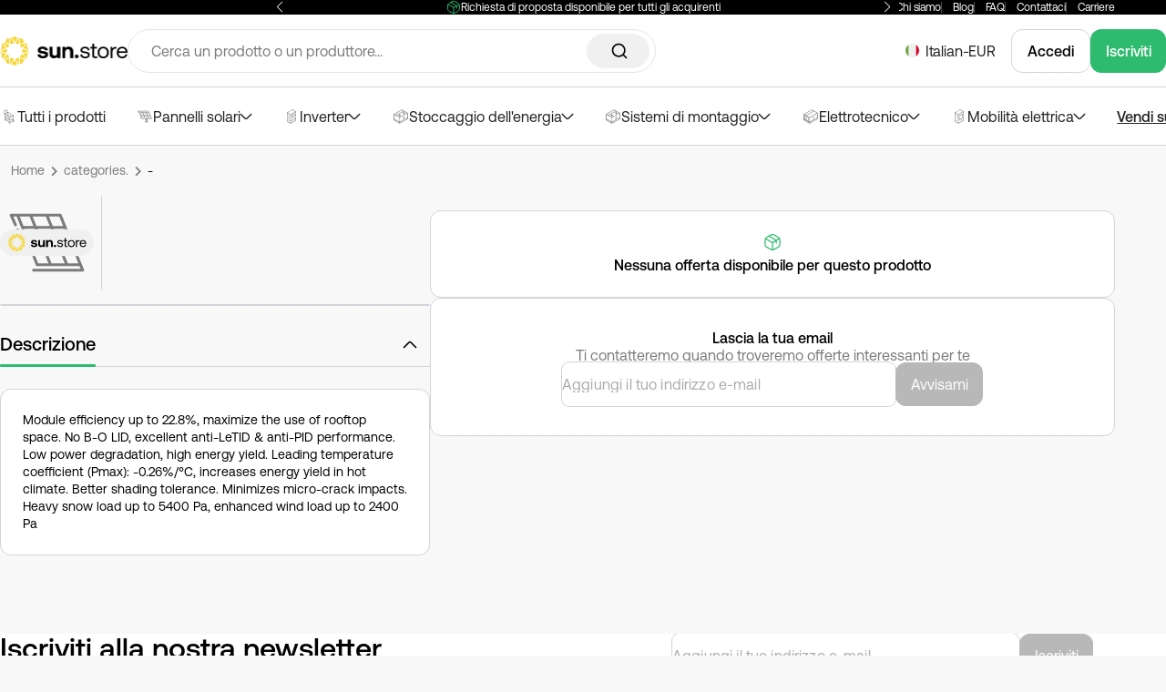

--- FILE ---
content_type: application/javascript; charset=utf-8
request_url: https://sun.store/_nuxt/D-y5RORQ.js
body_size: 18
content:
const e=()=>{const e=e=>e?encodeURIComponent(e.toLowerCase().replace(/\s/g,"-").replace(/\//g,"-").replace("'","&apos;")):"";return{createRoute:(o,r)=>o&&r?`${e(o)}-${r}`:"",resloveIdFromRoute:e=>e?e.substring(e.lastIndexOf("-")+1):"",resloveTitleFromRoute:e=>e?e.substring(1,e.lastIndexOf("-")):"",titleToUrl:e,resolveProductName:e=>e.parameters.find((e=>"Name"===e.name)).value}};export{e as u};


--- FILE ---
content_type: application/javascript; charset=utf-8
request_url: https://sun.store/_nuxt/B383fIwM.js
body_size: -242
content:
import{ar as r,as as a}from"./BqezYouZ.js";function e(e,t){r(2,arguments);var i=a(e),s=a(t);return i.getTime()>s.getTime()}export{e as i};


--- FILE ---
content_type: application/javascript; charset=utf-8
request_url: https://sun.store/_nuxt/BHl4R7YM.js
body_size: -147
content:
import{bk as t}from"./BqezYouZ.js";import{u as s}from"./rLP6EcY8.js";import"./Du0dX-0d.js";const r=t(((t,r)=>{const e=s();if(!r.path.includes("/login")&&!r.path.includes("/register"))return e.setRedirectTo(r.path)}));export{r as default};


--- FILE ---
content_type: application/javascript; charset=utf-8
request_url: https://sun.store/_nuxt/6Kl5JCUR.js
body_size: 10529
content:
import{E as e,ad as t,ap as r,al as n}from"./BqezYouZ.js";var a=(e=>(e.RELATED_PRODUCTS="related-products",e.SIMILAR_PRODUCTS="similar-products",e.RELATED_PRODUCTS_FROM_SELLER="related-products-from-seller",e.TRENDING_PRODUCTS="trending-products",e.MERCHANT_WAREHOUSE_PRODUCTS="seller-warehouse-products",e.MERCHANT_PRODUCTS="seller-products",e.CUSTOM_PRODUCTS="custom-products",e.CATEGORY_PRODUCTS="category-products",e.MERCHANT_INCOTERMS_PRODUCTS="seller-incoterms-products",e))(a||{});const o={[e.MODULES]:1,[e.INVERTERS]:5,[e.BATTERY_SETS]:3,[e.BATTERY_MODULES]:4,[e.BATTERY_SYSTEMS]:2,[e.BATTERY_MANAGEMENT_SYSTEMS]:6,[e.BATTERY_ACCESSORIES]:7,[e.CABLES]:8,[e.CONNECTORS]:9,[e.ESM]:10,[e.E_MOBILITY]:11,[e.OPTIMIZERS]:12,[e.OTHER_ACCESSORIES]:13};e.BATTERY_SETS,e.BATTERIES,e.BATTERY_MODULES,e.BATTERIES,e.BATTERY_SYSTEMS,e.BATTERIES,e.BATTERY_MANAGEMENT_SYSTEMS,e.BATTERIES,e.BATTERY_ACCESSORIES,e.BATTERIES,e.CABLES,e.ACCESSORIES,e.CONNECTORS,e.ACCESSORIES,e.ESM,e.ACCESSORIES,e.E_MOBILITY,e.ACCESSORIES,e.OPTIMIZERS,e.ACCESSORIES,e.OTHER_ACCESSORIES,e.ACCESSORIES;var i={exports:{}};
/*! recommend.umd.js | 4.23.3 | © Algolia, inc. | https://github.com/algolia/algoliasearch-client-javascript */const s=t(i.exports=function(){function e(e,t,r){return t in e?Object.defineProperty(e,t,{value:r,enumerable:!0,configurable:!0,writable:!0}):e[t]=r,e}function t(e,t){var r=Object.keys(e);if(Object.getOwnPropertySymbols){var n=Object.getOwnPropertySymbols(e);t&&(n=n.filter((function(t){return Object.getOwnPropertyDescriptor(e,t).enumerable}))),r.push.apply(r,n)}return r}function r(r){for(var n=1;n<arguments.length;n++){var a=null!=arguments[n]?arguments[n]:{};n%2?t(Object(a),!0).forEach((function(t){e(r,t,a[t])})):Object.getOwnPropertyDescriptors?Object.defineProperties(r,Object.getOwnPropertyDescriptors(a)):t(Object(a)).forEach((function(e){Object.defineProperty(r,e,Object.getOwnPropertyDescriptor(a,e))}))}return r}function n(e,t){return function(e){if(Array.isArray(e))return e}(e)||function(e,t){if(Symbol.iterator in Object(e)||"[object Arguments]"===Object.prototype.toString.call(e)){var r=[],n=!0,a=!1,o=void 0;try{for(var i,s=e[Symbol.iterator]();!(n=(i=s.next()).done)&&(r.push(i.value),!t||r.length!==t);n=!0);}catch(u){a=!0,o=u}finally{try{n||null==s.return||s.return()}finally{if(a)throw o}}return r}}(e,t)||function(){throw new TypeError("Invalid attempt to destructure non-iterable instance")}()}function a(e){return function(e){if(Array.isArray(e)){for(var t=0,r=new Array(e.length);t<e.length;t++)r[t]=e[t];return r}}(e)||function(e){if(Symbol.iterator in Object(e)||"[object Arguments]"===Object.prototype.toString.call(e))return Array.from(e)}(e)||function(){throw new TypeError("Invalid attempt to spread non-iterable instance")}()}function o(e){var t,r="algoliasearch-client-js-".concat(e.key),a=function(){return void 0===t&&(t=e.localStorage||window.localStorage),t},o=function(){return JSON.parse(a().getItem(r)||"{}")},i=function(e){a().setItem(r,JSON.stringify(e))},s=function(){var t=e.timeToLive?1e3*e.timeToLive:null,r=o(),a=Object.fromEntries(Object.entries(r).filter((function(e){return void 0!==n(e,2)[1].timestamp})));if(i(a),t){var s=Object.fromEntries(Object.entries(a).filter((function(e){var r=n(e,2)[1],a=(new Date).getTime();return!(r.timestamp+t<a)})));i(s)}};return{get:function(e,t){var r=arguments.length>2&&void 0!==arguments[2]?arguments[2]:{miss:function(){return Promise.resolve()}};return Promise.resolve().then((function(){s();var t=JSON.stringify(e);return o()[t]})).then((function(e){return Promise.all([e?e.value:t(),void 0!==e])})).then((function(e){var t=n(e,2),a=t[0],o=t[1];return Promise.all([a,o||r.miss(a)])})).then((function(e){return n(e,1)[0]}))},set:function(e,t){return Promise.resolve().then((function(){var n=o();return n[JSON.stringify(e)]={timestamp:(new Date).getTime(),value:t},a().setItem(r,JSON.stringify(n)),t}))},delete:function(e){return Promise.resolve().then((function(){var t=o();delete t[JSON.stringify(e)],a().setItem(r,JSON.stringify(t))}))},clear:function(){return Promise.resolve().then((function(){a().removeItem(r)}))}}}function i(e){var t=a(e.caches),r=t.shift();return void 0===r?{get:function(e,t){var r=arguments.length>2&&void 0!==arguments[2]?arguments[2]:{miss:function(){return Promise.resolve()}};return t().then((function(e){return Promise.all([e,r.miss(e)])})).then((function(e){return n(e,1)[0]}))},set:function(e,t){return Promise.resolve(t)},delete:function(e){return Promise.resolve()},clear:function(){return Promise.resolve()}}:{get:function(e,n){var a=arguments.length>2&&void 0!==arguments[2]?arguments[2]:{miss:function(){return Promise.resolve()}};return r.get(e,n,a).catch((function(){return i({caches:t}).get(e,n,a)}))},set:function(e,n){return r.set(e,n).catch((function(){return i({caches:t}).set(e,n)}))},delete:function(e){return r.delete(e).catch((function(){return i({caches:t}).delete(e)}))},clear:function(){return r.clear().catch((function(){return i({caches:t}).clear()}))}}}function s(){var e=arguments.length>0&&void 0!==arguments[0]?arguments[0]:{serializable:!0},t={};return{get:function(r,n){var a=arguments.length>2&&void 0!==arguments[2]?arguments[2]:{miss:function(){return Promise.resolve()}},o=JSON.stringify(r);if(o in t)return Promise.resolve(e.serializable?JSON.parse(t[o]):t[o]);var i=n(),s=a&&a.miss||function(){return Promise.resolve()};return i.then((function(e){return s(e)})).then((function(){return i}))},set:function(r,n){return t[JSON.stringify(r)]=e.serializable?JSON.stringify(n):n,Promise.resolve(n)},delete:function(e){return delete t[JSON.stringify(e)],Promise.resolve()},clear:function(){return t={},Promise.resolve()}}}function u(e){for(var t=e.length-1;t>0;t--){var r=Math.floor(Math.random()*(t+1)),n=e[t];e[t]=e[r],e[r]=n}return e}var c={WithinQueryParameters:0,WithinHeaders:1};function f(e,t){var r=e||{},n=r.data||{};return Object.keys(r).forEach((function(e){-1===["timeout","headers","queryParameters","data","cacheable"].indexOf(e)&&(n[e]=r[e])})),{data:Object.entries(n).length>0?n:void 0,timeout:r.timeout||t,headers:r.headers||{},queryParameters:r.queryParameters||{},cacheable:r.cacheable}}var l={Read:1,Write:2,Any:3},d=1,h=2,p=3;function m(e){var t=arguments.length>1&&void 0!==arguments[1]?arguments[1]:d;return r(r({},e),{},{status:t,lastUpdate:Date.now()})}function g(e){return"string"==typeof e?{protocol:"https",url:e,accept:l.Any}:{protocol:e.protocol||"https",url:e.url,accept:e.accept||l.Any}}var y="GET",v="POST";function b(e,t){return Promise.all(t.map((function(t){return e.get(t,(function(){return Promise.resolve(m(t))}))}))).then((function(e){var r=e.filter((function(e){return(t=e).status===d||Date.now()-t.lastUpdate>12e4;var t})),n=e.filter((function(e){return(t=e).status===p&&Date.now()-t.lastUpdate<=12e4;var t})),o=[].concat(a(r),a(n));return{getTimeout:function(e,t){return(0===n.length&&0===e?1:n.length+3+e)*t},statelessHosts:o.length>0?o.map((function(e){return g(e)})):t}}))}function O(e,t,n,o){var i,s,u,c=[],f=function(e,t){if(e.method!==y&&(void 0!==e.data||void 0!==t.data)){var n=Array.isArray(e.data)?e.data:r(r({},e.data),t.data);return JSON.stringify(n)}}(n,o),l=(i=o,s=r(r({},e.headers),i.headers),u={},Object.keys(s).forEach((function(e){var t=s[e];u[e.toLowerCase()]=t})),u),d=n.method,g=n.method!==y?{}:r(r({},n.data),o.data),v=r(r(r({"x-algolia-agent":e.userAgent.value},e.queryParameters),g),o.queryParameters),O=0,P=function t(r,a){var i=r.pop();if(void 0===i)throw{name:"RetryError",message:"Unreachable hosts - your application id may be incorrect. If the error persists, contact support@algolia.com.",transporterStackTrace:I(c)};var s={data:f,headers:l,method:d,url:S(i,n.path,v),connectTimeout:a(O,e.timeouts.connect),responseTimeout:a(O,o.timeout)},u=function(e){var t={request:s,response:e,host:i,triesLeft:r.length};return c.push(t),t},g={onSuccess:function(e){return function(e){try{return JSON.parse(e.content)}catch(t){throw function(e,t){return{name:"DeserializationError",message:e,response:t}}(t.message,e)}}(e)},onRetry:function(n){var o=u(n);return n.isTimedOut&&O++,Promise.all([e.logger.info("Retryable failure",T(o)),e.hostsCache.set(i,m(i,n.isTimedOut?p:h))]).then((function(){return t(r,a)}))},onFail:function(e){throw u(e),function(e,t){var r=e.content,n=e.status,a=r;try{a=JSON.parse(r).message}catch(o){}return function(e,t,r){return{name:"ApiError",message:e,status:t,transporterStackTrace:r}}(a,n,t)}(e,I(c))}};return e.requester.send(s).then((function(e){return r=g,s=(n=t=e).status,n.isTimedOut||(o=(a=n).isTimedOut,i=a.status,!o&&0==~~i)||2!=~~(s/100)&&4!=~~(s/100)?r.onRetry(t):2==~~(t.status/100)?r.onSuccess(t):r.onFail(t);var t,r,n,a,o,i,s}))};return b(e.hostsCache,t).then((function(e){return P(a(e.statelessHosts).reverse(),e.getTimeout)}))}function P(e){var t={value:"Algolia for JavaScript (".concat(e,")"),add:function(e){var r="; ".concat(e.segment).concat(void 0!==e.version?" (".concat(e.version,")"):"");return-1===t.value.indexOf(r)&&(t.value="".concat(t.value).concat(r)),t}};return t}function S(e,t,r){var n,a=(n=r,Object.keys(n).map((function(e){return function(e){for(var t=arguments.length,r=new Array(t>1?t-1:0),n=1;n<t;n++)r[n-1]=arguments[n];var a=0;return e.replace(/%s/g,(function(){return encodeURIComponent(r[a++])}))}("%s=%s",e,(t=n[e],"[object Object]"===Object.prototype.toString.call(t)||"[object Array]"===Object.prototype.toString.call(t)?JSON.stringify(n[e]):n[e]));var t})).join("&")),o="".concat(e.protocol,"://").concat(e.url,"/").concat("/"===t.charAt(0)?t.substr(1):t);return a.length&&(o+="?".concat(a)),o}function I(e){return e.map((function(e){return T(e)}))}function T(e){var t=e.request.headers["x-algolia-api-key"]?{"x-algolia-api-key":"*****"}:{};return r(r({},e),{},{request:r(r({},e.request),{},{headers:r(r({},e.request.headers),t)})})}var E=function(e){var t,a,o,i,s,d,h,p,m,y,v,b=e.appId,P=function(e,t,r){var n={"x-algolia-api-key":r,"x-algolia-application-id":t};return{headers:function(){return e===c.WithinHeaders?n:{}},queryParameters:function(){return e===c.WithinQueryParameters?n:{}}}}(void 0!==e.authMode?e.authMode:c.WithinHeaders,b,e.apiKey),S=(t=r(r({hosts:[{url:"".concat(b,"-dsn.algolia.net"),accept:l.Read},{url:"".concat(b,".algolia.net"),accept:l.Write}].concat(u([{url:"".concat(b,"-1.algolianet.com")},{url:"".concat(b,"-2.algolianet.com")},{url:"".concat(b,"-3.algolianet.com")}]))},e),{},{headers:r(r(r({},P.headers()),{"content-type":"application/x-www-form-urlencoded"}),e.headers),queryParameters:r(r({},P.queryParameters()),e.queryParameters)}),a=t.hostsCache,o=t.logger,i=t.requester,s=t.requestsCache,d=t.responsesCache,h=t.timeouts,p=t.userAgent,m=t.hosts,y=t.queryParameters,v={hostsCache:a,logger:o,requester:i,requestsCache:s,responsesCache:d,timeouts:h,userAgent:p,headers:t.headers,queryParameters:y,hosts:m.map((function(e){return g(e)})),read:function(e,t){var r=f(t,v.timeouts.read),a=function(){return O(v,v.hosts.filter((function(e){return 0!=(e.accept&l.Read)})),e,r)};if(!0!==(void 0!==r.cacheable?r.cacheable:e.cacheable))return a();var o={request:e,mappedRequestOptions:r,transporter:{queryParameters:v.queryParameters,headers:v.headers}};return v.responsesCache.get(o,(function(){return v.requestsCache.get(o,(function(){return v.requestsCache.set(o,a()).then((function(e){return Promise.all([v.requestsCache.delete(o),e])}),(function(e){return Promise.all([v.requestsCache.delete(o),Promise.reject(e)])})).then((function(e){var t=n(e,2);return t[0],t[1]}))}))}),{miss:function(e){return v.responsesCache.set(o,e)}})},write:function(e,t){return O(v,v.hosts.filter((function(e){return 0!=(e.accept&l.Write)})),e,f(t,v.timeouts.write))}});return function(e,t){return t?(Object.keys(t).forEach((function(r){e[r]=t[r](e)})),e):e}({transporter:S,appId:b,addAlgoliaAgent:function(e,t){S.userAgent.add({segment:e,version:t})},clearCache:function(){return Promise.all([S.requestsCache.clear(),S.responsesCache.clear()]).then((function(){}))}},e.methods)},w=function(e){return function(t,n){var a=t.map((function(e){return r(r({},e),{},{threshold:e.threshold||0})}));return e.transporter.read({method:v,path:"1/indexes/*/recommendations",data:{requests:a},cacheable:!0},n)}},j=function(e){return function(t,n){return w(e)(t.map((function(e){return r(r({},e),{},{fallbackParameters:{},model:"bought-together"})})),n)}},R=function(e){return function(t,n){return w(e)(t.map((function(e){return r(r({},e),{},{model:"related-products"})})),n)}},A=function(e){return function(t,n){var a=t.map((function(e){return r(r({},e),{},{model:"trending-facets",threshold:e.threshold||0})}));return e.transporter.read({method:v,path:"1/indexes/*/recommendations",data:{requests:a},cacheable:!0},n)}},x=function(e){return function(t,n){var a=t.map((function(e){return r(r({},e),{},{model:"trending-items",threshold:e.threshold||0})}));return e.transporter.read({method:v,path:"1/indexes/*/recommendations",data:{requests:a},cacheable:!0},n)}},D=function(e){return function(t,n){return w(e)(t.map((function(e){return r(r({},e),{},{model:"looking-similar"})})),n)}},q=function(e){return function(t,n){var a=t.map((function(e){return r(r({},e),{},{model:"recommended-for-you",threshold:e.threshold||0})}));return e.transporter.read({method:v,path:"1/indexes/*/recommendations",data:{requests:a},cacheable:!0},n)}};function C(e,t,n){var a={appId:e,apiKey:t,timeouts:{connect:1,read:2,write:30},requester:{send:function(e){return new Promise((function(t){var r=new XMLHttpRequest;r.open(e.method,e.url,!0),Object.keys(e.headers).forEach((function(t){return r.setRequestHeader(t,e.headers[t])}));var n,a=function(e,n){return setTimeout((function(){r.abort(),t({status:0,content:n,isTimedOut:!0})}),1e3*e)},o=a(e.connectTimeout,"Connection timeout");r.onreadystatechange=function(){r.readyState>r.OPENED&&void 0===n&&(clearTimeout(o),n=a(e.responseTimeout,"Socket timeout"))},r.onerror=function(){0===r.status&&(clearTimeout(o),clearTimeout(n),t({content:r.responseText||"Network request failed",status:r.status,isTimedOut:!1}))},r.onload=function(){clearTimeout(o),clearTimeout(n),t({content:r.responseText,status:r.status,isTimedOut:!1})},r.send(e.data)}))}},logger:{debug:function(e,t){return Promise.resolve()},info:function(e,t){return Promise.resolve()},error:function(e,t){return Promise.resolve()}},responsesCache:s(),requestsCache:s({serializable:!1}),hostsCache:i({caches:[o({key:"".concat("4.23.3","-").concat(e)}),s()]}),userAgent:P("4.23.3").add({segment:"Recommend",version:"4.23.3"}).add({segment:"Browser"}),authMode:c.WithinQueryParameters};return E(r(r(r({},a),n),{},{methods:{getFrequentlyBoughtTogether:j,getRecommendations:w,getRelatedProducts:R,getTrendingFacets:A,getTrendingItems:x,getLookingSimilar:D,getRecommendedForYou:q}}))}return C.version="4.23.3",C.getFrequentlyBoughtTogether=j,C.getRecommendations=w,C.getRelatedProducts=R,C.getTrendingFacets=A,C.getTrendingItems=x,C.getLookingSimilar=D,C.getRecommendedForYou=q,C}());var u={exports:{}};
/*! algoliasearch.umd.js | 4.17.2 | © Algolia, inc. | https://github.com/algolia/algoliasearch-client-javascript */const c=t(u.exports=function(){function e(e,t,r){return t in e?Object.defineProperty(e,t,{value:r,enumerable:!0,configurable:!0,writable:!0}):e[t]=r,e}function t(e,t){var r=Object.keys(e);if(Object.getOwnPropertySymbols){var n=Object.getOwnPropertySymbols(e);t&&(n=n.filter((function(t){return Object.getOwnPropertyDescriptor(e,t).enumerable}))),r.push.apply(r,n)}return r}function r(r){for(var n=1;n<arguments.length;n++){var a=null!=arguments[n]?arguments[n]:{};n%2?t(Object(a),!0).forEach((function(t){e(r,t,a[t])})):Object.getOwnPropertyDescriptors?Object.defineProperties(r,Object.getOwnPropertyDescriptors(a)):t(Object(a)).forEach((function(e){Object.defineProperty(r,e,Object.getOwnPropertyDescriptor(a,e))}))}return r}function n(e,t){if(null==e)return{};var r,n,a=function(e,t){if(null==e)return{};var r,n,a={},o=Object.keys(e);for(n=0;n<o.length;n++)r=o[n],t.indexOf(r)>=0||(a[r]=e[r]);return a}(e,t);if(Object.getOwnPropertySymbols){var o=Object.getOwnPropertySymbols(e);for(n=0;n<o.length;n++)r=o[n],t.indexOf(r)>=0||Object.prototype.propertyIsEnumerable.call(e,r)&&(a[r]=e[r])}return a}function a(e,t){return function(e){if(Array.isArray(e))return e}(e)||function(e,t){if(Symbol.iterator in Object(e)||"[object Arguments]"===Object.prototype.toString.call(e)){var r=[],n=!0,a=!1,o=void 0;try{for(var i,s=e[Symbol.iterator]();!(n=(i=s.next()).done)&&(r.push(i.value),!t||r.length!==t);n=!0);}catch(u){a=!0,o=u}finally{try{n||null==s.return||s.return()}finally{if(a)throw o}}return r}}(e,t)||function(){throw new TypeError("Invalid attempt to destructure non-iterable instance")}()}function o(e){return function(e){if(Array.isArray(e)){for(var t=0,r=new Array(e.length);t<e.length;t++)r[t]=e[t];return r}}(e)||function(e){if(Symbol.iterator in Object(e)||"[object Arguments]"===Object.prototype.toString.call(e))return Array.from(e)}(e)||function(){throw new TypeError("Invalid attempt to spread non-iterable instance")}()}function i(e){var t,r="algoliasearch-client-js-".concat(e.key),n=function(){return void 0===t&&(t=e.localStorage||window.localStorage),t},o=function(){return JSON.parse(n().getItem(r)||"{}")};return{get:function(e,t){var r=arguments.length>2&&void 0!==arguments[2]?arguments[2]:{miss:function(){return Promise.resolve()}};return Promise.resolve().then((function(){var r=JSON.stringify(e),n=o()[r];return Promise.all([n||t(),void 0!==n])})).then((function(e){var t=a(e,2),n=t[0],o=t[1];return Promise.all([n,o||r.miss(n)])})).then((function(e){return a(e,1)[0]}))},set:function(e,t){return Promise.resolve().then((function(){var a=o();return a[JSON.stringify(e)]=t,n().setItem(r,JSON.stringify(a)),t}))},delete:function(e){return Promise.resolve().then((function(){var t=o();delete t[JSON.stringify(e)],n().setItem(r,JSON.stringify(t))}))},clear:function(){return Promise.resolve().then((function(){n().removeItem(r)}))}}}function s(e){var t=o(e.caches),r=t.shift();return void 0===r?{get:function(e,t){var r=arguments.length>2&&void 0!==arguments[2]?arguments[2]:{miss:function(){return Promise.resolve()}};return t().then((function(e){return Promise.all([e,r.miss(e)])})).then((function(e){return a(e,1)[0]}))},set:function(e,t){return Promise.resolve(t)},delete:function(e){return Promise.resolve()},clear:function(){return Promise.resolve()}}:{get:function(e,n){var a=arguments.length>2&&void 0!==arguments[2]?arguments[2]:{miss:function(){return Promise.resolve()}};return r.get(e,n,a).catch((function(){return s({caches:t}).get(e,n,a)}))},set:function(e,n){return r.set(e,n).catch((function(){return s({caches:t}).set(e,n)}))},delete:function(e){return r.delete(e).catch((function(){return s({caches:t}).delete(e)}))},clear:function(){return r.clear().catch((function(){return s({caches:t}).clear()}))}}}function u(){var e=arguments.length>0&&void 0!==arguments[0]?arguments[0]:{serializable:!0},t={};return{get:function(r,n){var a=arguments.length>2&&void 0!==arguments[2]?arguments[2]:{miss:function(){return Promise.resolve()}},o=JSON.stringify(r);if(o in t)return Promise.resolve(e.serializable?JSON.parse(t[o]):t[o]);var i=n(),s=a&&a.miss||function(){return Promise.resolve()};return i.then((function(e){return s(e)})).then((function(){return i}))},set:function(r,n){return t[JSON.stringify(r)]=e.serializable?JSON.stringify(n):n,Promise.resolve(n)},delete:function(e){return delete t[JSON.stringify(e)],Promise.resolve()},clear:function(){return t={},Promise.resolve()}}}function c(e,t,r){var n={"x-algolia-api-key":r,"x-algolia-application-id":t};return{headers:function(){return e===m.WithinHeaders?n:{}},queryParameters:function(){return e===m.WithinQueryParameters?n:{}}}}function f(e){var t=0;return e((function r(){return t++,new Promise((function(n){setTimeout((function(){n(e(r))}),Math.min(100*t,1e3))}))}))}function l(e){var t=arguments.length>1&&void 0!==arguments[1]?arguments[1]:function(e,t){return Promise.resolve()};return Object.assign(e,{wait:function(r){return l(e.then((function(e){return Promise.all([t(e,r),e])})).then((function(e){return e[1]})))}})}function d(e){for(var t=e.length-1;t>0;t--){var r=Math.floor(Math.random()*(t+1)),n=e[t];e[t]=e[r],e[r]=n}return e}function h(e,t){return t?(Object.keys(t).forEach((function(r){e[r]=t[r](e)})),e):e}function p(e){for(var t=arguments.length,r=new Array(t>1?t-1:0),n=1;n<t;n++)r[n-1]=arguments[n];var a=0;return e.replace(/%s/g,(function(){return encodeURIComponent(r[a++])}))}var m={WithinQueryParameters:0,WithinHeaders:1};function g(e,t){var r=e||{},n=r.data||{};return Object.keys(r).forEach((function(e){-1===["timeout","headers","queryParameters","data","cacheable"].indexOf(e)&&(n[e]=r[e])})),{data:Object.entries(n).length>0?n:void 0,timeout:r.timeout||t,headers:r.headers||{},queryParameters:r.queryParameters||{},cacheable:r.cacheable}}var y={Read:1,Write:2,Any:3},v=1,b=2,O=3;function P(e){var t=arguments.length>1&&void 0!==arguments[1]?arguments[1]:v;return r(r({},e),{},{status:t,lastUpdate:Date.now()})}function S(e){return"string"==typeof e?{protocol:"https",url:e,accept:y.Any}:{protocol:e.protocol||"https",url:e.url,accept:e.accept||y.Any}}var I="DELETE",T="GET",E="POST",w="PUT";function j(e,t){return Promise.all(t.map((function(t){return e.get(t,(function(){return Promise.resolve(P(t))}))}))).then((function(e){var r=e.filter((function(e){return(t=e).status===v||Date.now()-t.lastUpdate>12e4;var t})),n=e.filter((function(e){return(t=e).status===O&&Date.now()-t.lastUpdate<=12e4;var t})),a=[].concat(o(r),o(n));return{getTimeout:function(e,t){return(0===n.length&&0===e?1:n.length+3+e)*t},statelessHosts:a.length>0?a.map((function(e){return S(e)})):t}}))}function R(e,t,n,a){var i,s,u,c=[],f=function(e,t){if(e.method!==T&&(void 0!==e.data||void 0!==t.data)){var n=Array.isArray(e.data)?e.data:r(r({},e.data),t.data);return JSON.stringify(n)}}(n,a),l=(i=a,s=r(r({},e.headers),i.headers),u={},Object.keys(s).forEach((function(e){var t=s[e];u[e.toLowerCase()]=t})),u),d=n.method,h=n.method!==T?{}:r(r({},n.data),a.data),p=r(r(r({"x-algolia-agent":e.userAgent.value},e.queryParameters),h),a.queryParameters),m=0,g=function t(r,o){var i=r.pop();if(void 0===i)throw{name:"RetryError",message:"Unreachable hosts - your application id may be incorrect. If the error persists, contact support@algolia.com.",transporterStackTrace:C(c)};var s={data:f,headers:l,method:d,url:D(i,n.path,p),connectTimeout:o(m,e.timeouts.connect),responseTimeout:o(m,a.timeout)},u=function(e){var t={request:s,response:e,host:i,triesLeft:r.length};return c.push(t),t},h={onSuccess:function(e){return function(e){try{return JSON.parse(e.content)}catch(t){throw function(e,t){return{name:"DeserializationError",message:e,response:t}}(t.message,e)}}(e)},onRetry:function(n){var a=u(n);return n.isTimedOut&&m++,Promise.all([e.logger.info("Retryable failure",N(a)),e.hostsCache.set(i,P(i,n.isTimedOut?O:b))]).then((function(){return t(r,o)}))},onFail:function(e){throw u(e),function(e,t){var r=e.content,n=e.status,a=r;try{a=JSON.parse(r).message}catch(o){}return function(e,t,r){return{name:"ApiError",message:e,status:t,transporterStackTrace:r}}(a,n,t)}(e,C(c))}};return e.requester.send(s).then((function(e){return r=h,s=(n=t=e).status,n.isTimedOut||(o=(a=n).isTimedOut,i=a.status,!o&&0==~~i)||2!=~~(s/100)&&4!=~~(s/100)?r.onRetry(t):2==~~(t.status/100)?r.onSuccess(t):r.onFail(t);var t,r,n,a,o,i,s}))};return j(e.hostsCache,t).then((function(e){return g(o(e.statelessHosts).reverse(),e.getTimeout)}))}function A(e){var t=e.hostsCache,r=e.logger,n=e.requester,o=e.requestsCache,i=e.responsesCache,s=e.timeouts,u=e.userAgent,c=e.hosts,f=e.queryParameters,l={hostsCache:t,logger:r,requester:n,requestsCache:o,responsesCache:i,timeouts:s,userAgent:u,headers:e.headers,queryParameters:f,hosts:c.map((function(e){return S(e)})),read:function(e,t){var r=g(t,l.timeouts.read),n=function(){return R(l,l.hosts.filter((function(e){return 0!=(e.accept&y.Read)})),e,r)};if(!0!==(void 0!==r.cacheable?r.cacheable:e.cacheable))return n();var o={request:e,mappedRequestOptions:r,transporter:{queryParameters:l.queryParameters,headers:l.headers}};return l.responsesCache.get(o,(function(){return l.requestsCache.get(o,(function(){return l.requestsCache.set(o,n()).then((function(e){return Promise.all([l.requestsCache.delete(o),e])}),(function(e){return Promise.all([l.requestsCache.delete(o),Promise.reject(e)])})).then((function(e){var t=a(e,2);return t[0],t[1]}))}))}),{miss:function(e){return l.responsesCache.set(o,e)}})},write:function(e,t){return R(l,l.hosts.filter((function(e){return 0!=(e.accept&y.Write)})),e,g(t,l.timeouts.write))}};return l}function x(e){var t={value:"Algolia for JavaScript (".concat(e,")"),add:function(e){var r="; ".concat(e.segment).concat(void 0!==e.version?" (".concat(e.version,")"):"");return-1===t.value.indexOf(r)&&(t.value="".concat(t.value).concat(r)),t}};return t}function D(e,t,r){var n=q(r),a="".concat(e.protocol,"://").concat(e.url,"/").concat("/"===t.charAt(0)?t.substr(1):t);return n.length&&(a+="?".concat(n)),a}function q(e){return Object.keys(e).map((function(t){return p("%s=%s",t,(r=e[t],"[object Object]"===Object.prototype.toString.call(r)||"[object Array]"===Object.prototype.toString.call(r)?JSON.stringify(e[t]):e[t]));var r})).join("&")}function C(e){return e.map((function(e){return N(e)}))}function N(e){var t=e.request.headers["x-algolia-api-key"]?{"x-algolia-api-key":"*****"}:{};return r(r({},e),{},{request:r(r({},e.request),{},{headers:r(r({},e.request.headers),t)})})}var k=function(e){return function(t,r){return e.transporter.write({method:E,path:"2/abtests",data:t},r)}},M=function(e){return function(t,r){return e.transporter.write({method:I,path:p("2/abtests/%s",t)},r)}},U=function(e){return function(t,r){return e.transporter.read({method:T,path:p("2/abtests/%s",t)},r)}},_=function(e){return function(t){return e.transporter.read({method:T,path:"2/abtests"},t)}},J=function(e){return function(t,r){return e.transporter.write({method:E,path:p("2/abtests/%s/stop",t)},r)}},B=function(e){return function(t){return e.transporter.read({method:T,path:"1/strategies/personalization"},t)}},F=function(e){return function(t,r){return e.transporter.write({method:E,path:"1/strategies/personalization",data:t},r)}};function L(e){return function t(r){return e.request(r).then((function(n){if(void 0!==e.batch&&e.batch(n.hits),!e.shouldStop(n))return n.cursor?t({cursor:n.cursor}):t({page:(r.page||0)+1})}))}({})}var H=function(e){return function(t,a){var o=a||{},i=o.queryParameters,s=n(o,["queryParameters"]),u=r({acl:t},void 0!==i?{queryParameters:i}:{});return l(e.transporter.write({method:E,path:"1/keys",data:u},s),(function(t,r){return f((function(n){return ee(e)(t.key,r).catch((function(e){if(404!==e.status)throw e;return n()}))}))}))}},$=function(e){return function(t,r,n){var a=g(n);return a.queryParameters["X-Algolia-User-ID"]=t,e.transporter.write({method:E,path:"1/clusters/mapping",data:{cluster:r}},a)}},W=function(e){return function(t,r,n){return e.transporter.write({method:E,path:"1/clusters/mapping/batch",data:{users:t,cluster:r}},n)}},z=function(e){return function(t,r){return l(e.transporter.write({method:E,path:p("/1/dictionaries/%s/batch",t),data:{clearExistingDictionaryEntries:!0,requests:{action:"addEntry",body:[]}}},r),(function(t,r){return Ee(e)(t.taskID,r)}))}},Y=function(e){return function(t,r,n){return l(e.transporter.write({method:E,path:p("1/indexes/%s/operation",t),data:{operation:"copy",destination:r}},n),(function(r,n){return se(e)(t,{methods:{waitTask:lt}}).waitTask(r.taskID,n)}))}},K=function(e){return function(t,n,a){return Y(e)(t,n,r(r({},a),{},{scope:[ht.Rules]}))}},G=function(e){return function(t,n,a){return Y(e)(t,n,r(r({},a),{},{scope:[ht.Settings]}))}},Q=function(e){return function(t,n,a){return Y(e)(t,n,r(r({},a),{},{scope:[ht.Synonyms]}))}},V=function(e){return function(t,r){return t.method===T?e.transporter.read(t,r):e.transporter.write(t,r)}},X=function(e){return function(t,r){return l(e.transporter.write({method:I,path:p("1/keys/%s",t)},r),(function(r,n){return f((function(r){return ee(e)(t,n).then(r).catch((function(e){if(404!==e.status)throw e}))}))}))}},Z=function(e){return function(t,r,n){var a=r.map((function(e){return{action:"deleteEntry",body:{objectID:e}}}));return l(e.transporter.write({method:E,path:p("/1/dictionaries/%s/batch",t),data:{clearExistingDictionaryEntries:!1,requests:a}},n),(function(t,r){return Ee(e)(t.taskID,r)}))}},ee=function(e){return function(t,r){return e.transporter.read({method:T,path:p("1/keys/%s",t)},r)}},te=function(e){return function(t,r){return e.transporter.read({method:T,path:p("1/task/%s",t.toString())},r)}},re=function(e){return function(t){return e.transporter.read({method:T,path:"/1/dictionaries/*/settings"},t)}},ne=function(e){return function(t){return e.transporter.read({method:T,path:"1/logs"},t)}},ae=function(e){return function(t){return e.transporter.read({method:T,path:"1/clusters/mapping/top"},t)}},oe=function(e){return function(t,r){return e.transporter.read({method:T,path:p("1/clusters/mapping/%s",t)},r)}},ie=function(e){return function(t){var r=t||{},a=r.retrieveMappings,o=n(r,["retrieveMappings"]);return!0===a&&(o.getClusters=!0),e.transporter.read({method:T,path:"1/clusters/mapping/pending"},o)}},se=function(e){return function(t){var r=arguments.length>1&&void 0!==arguments[1]?arguments[1]:{};return h({transporter:e.transporter,appId:e.appId,indexName:t},r.methods)}},ue=function(e){return function(t){return e.transporter.read({method:T,path:"1/keys"},t)}},ce=function(e){return function(t){return e.transporter.read({method:T,path:"1/clusters"},t)}},fe=function(e){return function(t){return e.transporter.read({method:T,path:"1/indexes"},t)}},le=function(e){return function(t){return e.transporter.read({method:T,path:"1/clusters/mapping"},t)}},de=function(e){return function(t,r,n){return l(e.transporter.write({method:E,path:p("1/indexes/%s/operation",t),data:{operation:"move",destination:r}},n),(function(r,n){return se(e)(t,{methods:{waitTask:lt}}).waitTask(r.taskID,n)}))}},he=function(e){return function(t,r){return l(e.transporter.write({method:E,path:"1/indexes/*/batch",data:{requests:t}},r),(function(t,r){return Promise.all(Object.keys(t.taskID).map((function(n){return se(e)(n,{methods:{waitTask:lt}}).waitTask(t.taskID[n],r)})))}))}},pe=function(e){return function(t,r){return e.transporter.read({method:E,path:"1/indexes/*/objects",data:{requests:t}},r)}},me=function(e){return function(t,n){var a=t.map((function(e){return r(r({},e),{},{params:q(e.params||{})})}));return e.transporter.read({method:E,path:"1/indexes/*/queries",data:{requests:a},cacheable:!0},n)}},ge=function(e){return function(t,a){return Promise.all(t.map((function(t){var o=t.params,i=o.facetName,s=o.facetQuery,u=n(o,["facetName","facetQuery"]);return se(e)(t.indexName,{methods:{searchForFacetValues:st}}).searchForFacetValues(i,s,r(r({},a),u))})))}},ye=function(e){return function(t,r){var n=g(r);return n.queryParameters["X-Algolia-User-ID"]=t,e.transporter.write({method:I,path:"1/clusters/mapping"},n)}},ve=function(e){return function(t,r,n){var a=r.map((function(e){return{action:"addEntry",body:e}}));return l(e.transporter.write({method:E,path:p("/1/dictionaries/%s/batch",t),data:{clearExistingDictionaryEntries:!0,requests:a}},n),(function(t,r){return Ee(e)(t.taskID,r)}))}},be=function(e){return function(t,r){return l(e.transporter.write({method:E,path:p("1/keys/%s/restore",t)},r),(function(r,n){return f((function(r){return ee(e)(t,n).catch((function(e){if(404!==e.status)throw e;return r()}))}))}))}},Oe=function(e){return function(t,r,n){var a=r.map((function(e){return{action:"addEntry",body:e}}));return l(e.transporter.write({method:E,path:p("/1/dictionaries/%s/batch",t),data:{clearExistingDictionaryEntries:!1,requests:a}},n),(function(t,r){return Ee(e)(t.taskID,r)}))}},Pe=function(e){return function(t,r,n){return e.transporter.read({method:E,path:p("/1/dictionaries/%s/search",t),data:{query:r},cacheable:!0},n)}},Se=function(e){return function(t,r){return e.transporter.read({method:E,path:"1/clusters/mapping/search",data:{query:t}},r)}},Ie=function(e){return function(t,r){return l(e.transporter.write({method:w,path:"/1/dictionaries/*/settings",data:t},r),(function(t,r){return Ee(e)(t.taskID,r)}))}},Te=function(e){return function(t,r){var a=Object.assign({},r),o=r||{},i=o.queryParameters,s=n(o,["queryParameters"]),u=i?{queryParameters:i}:{},c=["acl","indexes","referers","restrictSources","queryParameters","description","maxQueriesPerIPPerHour","maxHitsPerQuery"];return l(e.transporter.write({method:w,path:p("1/keys/%s",t),data:u},s),(function(r,n){return f((function(r){return ee(e)(t,n).then((function(e){return t=e,Object.keys(a).filter((function(e){return-1!==c.indexOf(e)})).every((function(e){if(Array.isArray(t[e])&&Array.isArray(a[e])){var r=t[e];return r.length===a[e].length&&r.every((function(t,r){return t===a[e][r]}))}return t[e]===a[e]}))?Promise.resolve():r();var t}))}))}))}},Ee=function(e){return function(t,r){return f((function(n){return te(e)(t,r).then((function(e){return"published"!==e.status?n():void 0}))}))}},we=function(e){return function(t,r){return l(e.transporter.write({method:E,path:p("1/indexes/%s/batch",e.indexName),data:{requests:t}},r),(function(t,r){return lt(e)(t.taskID,r)}))}},je=function(e){return function(t){return L(r(r({shouldStop:function(e){return void 0===e.cursor}},t),{},{request:function(r){return e.transporter.read({method:E,path:p("1/indexes/%s/browse",e.indexName),data:r},t)}}))}},Re=function(e){return function(t){var n=r({hitsPerPage:1e3},t);return L(r(r({shouldStop:function(e){return e.hits.length<n.hitsPerPage}},n),{},{request:function(t){return ut(e)("",r(r({},n),t)).then((function(e){return r(r({},e),{},{hits:e.hits.map((function(e){return delete e._highlightResult,e}))})}))}}))}},Ae=function(e){return function(t){var n=r({hitsPerPage:1e3},t);return L(r(r({shouldStop:function(e){return e.hits.length<n.hitsPerPage}},n),{},{request:function(t){return ct(e)("",r(r({},n),t)).then((function(e){return r(r({},e),{},{hits:e.hits.map((function(e){return delete e._highlightResult,e}))})}))}}))}},xe=function(e){return function(t,r,a){var o=a||{},i=o.batchSize,s=n(o,["batchSize"]),u={taskIDs:[],objectIDs:[]};return l(function n(){var a,o=[];for(a=arguments.length>0&&void 0!==arguments[0]?arguments[0]:0;a<t.length&&(o.push(t[a]),o.length!==(i||1e3));a++);return 0===o.length?Promise.resolve(u):we(e)(o.map((function(e){return{action:r,body:e}})),s).then((function(e){return u.objectIDs=u.objectIDs.concat(e.objectIDs),u.taskIDs.push(e.taskID),a++,n(a)}))}(),(function(t,r){return Promise.all(t.taskIDs.map((function(t){return lt(e)(t,r)})))}))}},De=function(e){return function(t){return l(e.transporter.write({method:E,path:p("1/indexes/%s/clear",e.indexName)},t),(function(t,r){return lt(e)(t.taskID,r)}))}},qe=function(e){return function(t){var r=t||{},a=r.forwardToReplicas,o=g(n(r,["forwardToReplicas"]));return a&&(o.queryParameters.forwardToReplicas=1),l(e.transporter.write({method:E,path:p("1/indexes/%s/rules/clear",e.indexName)},o),(function(t,r){return lt(e)(t.taskID,r)}))}},Ce=function(e){return function(t){var r=t||{},a=r.forwardToReplicas,o=g(n(r,["forwardToReplicas"]));return a&&(o.queryParameters.forwardToReplicas=1),l(e.transporter.write({method:E,path:p("1/indexes/%s/synonyms/clear",e.indexName)},o),(function(t,r){return lt(e)(t.taskID,r)}))}},Ne=function(e){return function(t,r){return l(e.transporter.write({method:E,path:p("1/indexes/%s/deleteByQuery",e.indexName),data:t},r),(function(t,r){return lt(e)(t.taskID,r)}))}},ke=function(e){return function(t){return l(e.transporter.write({method:I,path:p("1/indexes/%s",e.indexName)},t),(function(t,r){return lt(e)(t.taskID,r)}))}},Me=function(e){return function(t,r){return l(Ue(e)([t],r).then((function(e){return{taskID:e.taskIDs[0]}})),(function(t,r){return lt(e)(t.taskID,r)}))}},Ue=function(e){return function(t,r){var n=t.map((function(e){return{objectID:e}}));return xe(e)(n,dt.DeleteObject,r)}},_e=function(e){return function(t,r){var a=r||{},o=a.forwardToReplicas,i=g(n(a,["forwardToReplicas"]));return o&&(i.queryParameters.forwardToReplicas=1),l(e.transporter.write({method:I,path:p("1/indexes/%s/rules/%s",e.indexName,t)},i),(function(t,r){return lt(e)(t.taskID,r)}))}},Je=function(e){return function(t,r){var a=r||{},o=a.forwardToReplicas,i=g(n(a,["forwardToReplicas"]));return o&&(i.queryParameters.forwardToReplicas=1),l(e.transporter.write({method:I,path:p("1/indexes/%s/synonyms/%s",e.indexName,t)},i),(function(t,r){return lt(e)(t.taskID,r)}))}},Be=function(e){return function(t){return Ye(e)(t).then((function(){return!0})).catch((function(e){if(404!==e.status)throw e;return!1}))}},Fe=function(e){return function(t,r,n){return e.transporter.read({method:E,path:p("1/answers/%s/prediction",e.indexName),data:{query:t,queryLanguages:r},cacheable:!0},n)}},Le=function(e){return function(t,o){var i=o||{},s=i.query,u=i.paginate,c=n(i,["query","paginate"]),f=0;return function n(){return it(e)(s||"",r(r({},c),{},{page:f})).then((function(e){for(var r=0,o=Object.entries(e.hits);r<o.length;r++){var i=a(o[r],2),s=i[0],c=i[1];if(t(c))return{object:c,position:parseInt(s,10),page:f}}if(f++,!1===u||f>=e.nbPages)throw{name:"ObjectNotFoundError",message:"Object not found."};return n()}))}()}},He=function(e){return function(t,r){return e.transporter.read({method:T,path:p("1/indexes/%s/%s",e.indexName,t)},r)}},$e=function(){return function(e,t){for(var r=0,n=Object.entries(e.hits);r<n.length;r++){var o=a(n[r],2),i=o[0];if(o[1].objectID===t)return parseInt(i,10)}return-1}},We=function(e){return function(t,a){var o=a||{},i=o.attributesToRetrieve,s=n(o,["attributesToRetrieve"]),u=t.map((function(t){return r({indexName:e.indexName,objectID:t},i?{attributesToRetrieve:i}:{})}));return e.transporter.read({method:E,path:"1/indexes/*/objects",data:{requests:u}},s)}},ze=function(e){return function(t,r){return e.transporter.read({method:T,path:p("1/indexes/%s/rules/%s",e.indexName,t)},r)}},Ye=function(e){return function(t){return e.transporter.read({method:T,path:p("1/indexes/%s/settings",e.indexName),data:{getVersion:2}},t)}},Ke=function(e){return function(t,r){return e.transporter.read({method:T,path:p("1/indexes/%s/synonyms/%s",e.indexName,t)},r)}},Ge=function(e){return function(t,r){return l(Qe(e)([t],r).then((function(e){return{objectID:e.objectIDs[0],taskID:e.taskIDs[0]}})),(function(t,r){return lt(e)(t.taskID,r)}))}},Qe=function(e){return function(t,r){var a=r||{},o=a.createIfNotExists,i=n(a,["createIfNotExists"]),s=o?dt.PartialUpdateObject:dt.PartialUpdateObjectNoCreate;return xe(e)(t,s,i)}},Ve=function(e){return function(t,i){var s=i||{},u=s.safe,c=s.autoGenerateObjectIDIfNotExist,f=s.batchSize,d=n(s,["safe","autoGenerateObjectIDIfNotExist","batchSize"]),h=function(t,r,n,a){return l(e.transporter.write({method:E,path:p("1/indexes/%s/operation",t),data:{operation:n,destination:r}},a),(function(t,r){return lt(e)(t.taskID,r)}))},m=Math.random().toString(36).substring(7),g="".concat(e.indexName,"_tmp_").concat(m),y=tt({appId:e.appId,transporter:e.transporter,indexName:g}),v=[],b=h(e.indexName,g,"copy",r(r({},d),{},{scope:["settings","synonyms","rules"]}));return v.push(b),l((u?b.wait(d):b).then((function(){var e=y(t,r(r({},d),{},{autoGenerateObjectIDIfNotExist:c,batchSize:f}));return v.push(e),u?e.wait(d):e})).then((function(){var t=h(g,e.indexName,"move",d);return v.push(t),u?t.wait(d):t})).then((function(){return Promise.all(v)})).then((function(e){var t=a(e,3),r=t[0],n=t[1],i=t[2];return{objectIDs:n.objectIDs,taskIDs:[r.taskID].concat(o(n.taskIDs),[i.taskID])}})),(function(e,t){return Promise.all(v.map((function(e){return e.wait(t)})))}))}},Xe=function(e){return function(t,n){return nt(e)(t,r(r({},n),{},{clearExistingRules:!0}))}},Ze=function(e){return function(t,n){return ot(e)(t,r(r({},n),{},{clearExistingSynonyms:!0}))}},et=function(e){return function(t,r){return l(tt(e)([t],r).then((function(e){return{objectID:e.objectIDs[0],taskID:e.taskIDs[0]}})),(function(t,r){return lt(e)(t.taskID,r)}))}},tt=function(e){return function(t,r){var a=r||{},o=a.autoGenerateObjectIDIfNotExist,i=n(a,["autoGenerateObjectIDIfNotExist"]),s=o?dt.AddObject:dt.UpdateObject;if(s===dt.UpdateObject){var u=!0,c=!1,f=void 0;try{for(var d,h=t[Symbol.iterator]();!(u=(d=h.next()).done);u=!0)if(void 0===d.value.objectID)return l(Promise.reject({name:"MissingObjectIDError",message:"All objects must have an unique objectID (like a primary key) to be valid. Algolia is also able to generate objectIDs automatically but *it's not recommended*. To do it, use the `{'autoGenerateObjectIDIfNotExist': true}` option."}))}catch(p){c=!0,f=p}finally{try{u||null==h.return||h.return()}finally{if(c)throw f}}}return xe(e)(t,s,i)}},rt=function(e){return function(t,r){return nt(e)([t],r)}},nt=function(e){return function(t,r){var a=r||{},o=a.forwardToReplicas,i=a.clearExistingRules,s=g(n(a,["forwardToReplicas","clearExistingRules"]));return o&&(s.queryParameters.forwardToReplicas=1),i&&(s.queryParameters.clearExistingRules=1),l(e.transporter.write({method:E,path:p("1/indexes/%s/rules/batch",e.indexName),data:t},s),(function(t,r){return lt(e)(t.taskID,r)}))}},at=function(e){return function(t,r){return ot(e)([t],r)}},ot=function(e){return function(t,r){var a=r||{},o=a.forwardToReplicas,i=a.clearExistingSynonyms,s=a.replaceExistingSynonyms,u=g(n(a,["forwardToReplicas","clearExistingSynonyms","replaceExistingSynonyms"]));return o&&(u.queryParameters.forwardToReplicas=1),(s||i)&&(u.queryParameters.replaceExistingSynonyms=1),l(e.transporter.write({method:E,path:p("1/indexes/%s/synonyms/batch",e.indexName),data:t},u),(function(t,r){return lt(e)(t.taskID,r)}))}},it=function(e){return function(t,r){return e.transporter.read({method:E,path:p("1/indexes/%s/query",e.indexName),data:{query:t},cacheable:!0},r)}},st=function(e){return function(t,r,n){return e.transporter.read({method:E,path:p("1/indexes/%s/facets/%s/query",e.indexName,t),data:{facetQuery:r},cacheable:!0},n)}},ut=function(e){return function(t,r){return e.transporter.read({method:E,path:p("1/indexes/%s/rules/search",e.indexName),data:{query:t}},r)}},ct=function(e){return function(t,r){return e.transporter.read({method:E,path:p("1/indexes/%s/synonyms/search",e.indexName),data:{query:t}},r)}},ft=function(e){return function(t,r){var a=r||{},o=a.forwardToReplicas,i=g(n(a,["forwardToReplicas"]));return o&&(i.queryParameters.forwardToReplicas=1),l(e.transporter.write({method:w,path:p("1/indexes/%s/settings",e.indexName),data:t},i),(function(t,r){return lt(e)(t.taskID,r)}))}},lt=function(e){return function(t,r){return f((function(n){return function(e){return function(t,r){return e.transporter.read({method:T,path:p("1/indexes/%s/task/%s",e.indexName,t.toString())},r)}}(e)(t,r).then((function(e){return"published"!==e.status?n():void 0}))}))}},dt={AddObject:"addObject",UpdateObject:"updateObject",PartialUpdateObject:"partialUpdateObject",PartialUpdateObjectNoCreate:"partialUpdateObjectNoCreate",DeleteObject:"deleteObject"},ht={Settings:"settings",Synonyms:"synonyms",Rules:"rules"};function pt(e,t,n){var a,o,f,l,p={appId:e,apiKey:t,timeouts:{connect:1,read:2,write:30},requester:{send:function(e){return new Promise((function(t){var r=new XMLHttpRequest;r.open(e.method,e.url,!0),Object.keys(e.headers).forEach((function(t){return r.setRequestHeader(t,e.headers[t])}));var n,a=function(e,n){return setTimeout((function(){r.abort(),t({status:0,content:n,isTimedOut:!0})}),1e3*e)},o=a(e.connectTimeout,"Connection timeout");r.onreadystatechange=function(){r.readyState>r.OPENED&&void 0===n&&(clearTimeout(o),n=a(e.responseTimeout,"Socket timeout"))},r.onerror=function(){0===r.status&&(clearTimeout(o),clearTimeout(n),t({content:r.responseText||"Network request failed",status:r.status,isTimedOut:!1}))},r.onload=function(){clearTimeout(o),clearTimeout(n),t({content:r.responseText,status:r.status,isTimedOut:!1})},r.send(e.data)}))}},logger:{debug:function(e,t){return Promise.resolve()},info:function(e,t){return Promise.resolve()},error:function(e,t){return Promise.resolve()}},responsesCache:u(),requestsCache:u({serializable:!1}),hostsCache:s({caches:[i({key:"".concat("4.17.2","-").concat(e)}),u()]}),userAgent:x("4.17.2").add({segment:"Browser"})},g=r(r({},p),n),v=function(){return function(e){return t=r(r(r({},p),e),{},{methods:{getPersonalizationStrategy:B,setPersonalizationStrategy:F}}),n=t.region||"us",a=c(m.WithinHeaders,t.appId,t.apiKey),o=A(r(r({hosts:[{url:"personalization.".concat(n,".algolia.com")}]},t),{},{headers:r(r(r({},a.headers()),{"content-type":"application/json"}),t.headers),queryParameters:r(r({},a.queryParameters()),t.queryParameters)})),h({appId:t.appId,transporter:o},t.methods);var t,n,a,o}};return a=r(r({},g),{},{methods:{search:me,searchForFacetValues:ge,multipleBatch:he,multipleGetObjects:pe,multipleQueries:me,copyIndex:Y,copySettings:G,copySynonyms:Q,copyRules:K,moveIndex:de,listIndices:fe,getLogs:ne,listClusters:ce,multipleSearchForFacetValues:ge,getApiKey:ee,addApiKey:H,listApiKeys:ue,updateApiKey:Te,deleteApiKey:X,restoreApiKey:be,assignUserID:$,assignUserIDs:W,getUserID:oe,searchUserIDs:Se,listUserIDs:le,getTopUserIDs:ae,removeUserID:ye,hasPendingMappings:ie,clearDictionaryEntries:z,deleteDictionaryEntries:Z,getDictionarySettings:re,getAppTask:te,replaceDictionaryEntries:ve,saveDictionaryEntries:Oe,searchDictionaryEntries:Pe,setDictionarySettings:Ie,waitAppTask:Ee,customRequest:V,initIndex:function(e){return function(t){return se(e)(t,{methods:{batch:we,delete:ke,findAnswers:Fe,getObject:He,getObjects:We,saveObject:et,saveObjects:tt,search:it,searchForFacetValues:st,waitTask:lt,setSettings:ft,getSettings:Ye,partialUpdateObject:Ge,partialUpdateObjects:Qe,deleteObject:Me,deleteObjects:Ue,deleteBy:Ne,clearObjects:De,browseObjects:je,getObjectPosition:$e,findObject:Le,exists:Be,saveSynonym:at,saveSynonyms:ot,getSynonym:Ke,searchSynonyms:ct,browseSynonyms:Ae,deleteSynonym:Je,clearSynonyms:Ce,replaceAllObjects:Ve,replaceAllSynonyms:Ze,searchRules:ut,getRule:ze,deleteRule:_e,saveRule:rt,saveRules:nt,replaceAllRules:Xe,browseRules:Re,clearRules:qe}})}},initAnalytics:function(){return function(e){return t=r(r(r({},p),e),{},{methods:{addABTest:k,getABTest:U,getABTests:_,stopABTest:J,deleteABTest:M}}),n=t.region||"us",a=c(m.WithinHeaders,t.appId,t.apiKey),o=A(r(r({hosts:[{url:"analytics.".concat(n,".algolia.com")}]},t),{},{headers:r(r(r({},a.headers()),{"content-type":"application/json"}),t.headers),queryParameters:r(r({},a.queryParameters()),t.queryParameters)})),h({appId:t.appId,transporter:o},t.methods);var t,n,a,o}},initPersonalization:v,initRecommendation:function(){return function(e){return g.logger.info("The `initRecommendation` method is deprecated. Use `initPersonalization` instead."),v()(e)}}}}),o=a.appId,f=c(void 0!==a.authMode?a.authMode:m.WithinHeaders,o,a.apiKey),h({transporter:l=A(r(r({hosts:[{url:"".concat(o,"-dsn.algolia.net"),accept:y.Read},{url:"".concat(o,".algolia.net"),accept:y.Write}].concat(d([{url:"".concat(o,"-1.algolianet.com")},{url:"".concat(o,"-2.algolianet.com")},{url:"".concat(o,"-3.algolianet.com")}]))},a),{},{headers:r(r(r({},f.headers()),{"content-type":"application/x-www-form-urlencoded"}),a.headers),queryParameters:r(r({},f.queryParameters()),a.queryParameters)})),appId:o,addAlgoliaAgent:function(e,t){l.userAgent.add({segment:e,version:t})},clearCache:function(){return Promise.all([l.requestsCache.clear(),l.responsesCache.clear()]).then((function(){}))}},a.methods)}return pt.version="4.17.2",pt}()),f=()=>{const t=n(),r="offers",a=s(t.public.algoliaAppId,t.public.algoliaApiKey),o=async(r,n,a)=>{let o=[];const i=["status: active"];if(n.mainCategory)if(n.mainCategory===e.ENERGY_STORAGE){let t,r;i.push(`hierarchicalCategories.lvl0:${e.ENERGY_STORAGE}`),a.length>0&&(r=a.find((e=>"Capacity"===e.name)),r||(t=a.find((e=>"Capacity (kWh)"===e.name)))),r?i.push(`Capacity: ${r.value}`):t&&i.push(`Capacity (kWh): ${t.value}`)}else i.push("hierarchicalCategories.lvl0:Accessories");else(null==n?void 0:n.name)===e.SOLAR_PANELS?(i.push(`hierarchicalCategories.lvl0:${e.SOLAR_PANELS}`),a.length>0&&a.forEach((e=>{"Module Power"===e.name&&i.push(`Module Power: ${e.value}`)}))):(null==n?void 0:n.name)===e.INVERTERS&&(i.push(`hierarchicalCategories.lvl0:${e.INVERTERS}`),a.length>0&&a.forEach((e=>{"Inverter Power"===e.name&&i.push(`Inverter Power: ${e.value}`)})));const s=c(t.public.algoliaAppId,t.public.algoliaApiKey).initIndex("offers"),u=await s.search("",{hitsPerPage:r,distinct:!1,page:0,facetFilters:i});return u.hits.length>0&&(o=u.hits),o};return{fetchRelatedProducts:async(e,t,n)=>{let o=[];const i=["status:active"];return n&&i.push(`hierarchicalCategories.lvl0:${n}`),await a.getRelatedProducts([{indexName:r,objectID:`App\\Models\\Offer::${e}`,maxRecommendations:t,queryParameters:{facetFilters:i}}]).then((({results:e})=>{o=e[0].hits})).catch((e=>{})),o},fetchSimilarProducts:async(e,t,n)=>{let i=[];const s=["status:active"];return n&&s.push(`hierarchicalCategories.lvl0:${n}`),await a.getLookingSimilar([{indexName:r,objectID:`App\\Models\\Offer::${e}`,maxRecommendations:t,queryParameters:{facetFilters:s}}]).then((({results:e})=>{i=e[0].hits})).catch((e=>{})),0===i.length&&(i=await o(t,{name:n},{})),i},fetchTrendingProducts:async e=>{let t=[];return await(null==a?void 0:a.getTrendingItems([{indexName:r,threshold:60,maxRecommendations:e,queryParameters:{facetFilters:["status:active"]}}]).then((({results:e})=>{t=e[0].hits})).catch((e=>{}))),t},fetchMerchantProducts:async(e,r,n)=>{let a=[];const o=["status:active",`user_id:${e}`];n.forEach((e=>{e.offerID?o.push(`id: -${e.offerID}`):e.productID&&o.push(`product_id: -${e.productID}`)}));const i=c(t.public.algoliaAppId,t.public.algoliaApiKey).initIndex("offers"),s=await i.search("",{hitsPerPage:r,distinct:!1,page:0,facetFilters:o});return s.hits.length>0&&(a=s.hits),a},fetchMerchantWarehouseProducts:async(e,r,n)=>{let a=[];const o=["status:active",`warehouse_id:${e}`];n.forEach((e=>{e.offerID?o.push(`id: -${e.offerID}`):e.productID&&o.push(`product_id: -${e.productID}`)}));const i=c(t.public.algoliaAppId,t.public.algoliaApiKey).initIndex("offers"),s=await i.search("",{hitsPerPage:r,distinct:!1,page:0,facetFilters:o});return s.hits.length>0&&(a=s.hits),a},fetchCategoryProducts:async(e,r,n)=>{let a=[];const o=["status:active",`hierarchicalCategories.lvl0:${e}`];if(n){const e=[];for(const[t,r]of Object.entries(n))for(const n of r)e.push(`${t}:${n}`);o.push(e)}const i=c(t.public.algoliaAppId,t.public.algoliaApiKey).initIndex("offers"),s=await i.search("",{hitsPerPage:r,distinct:!1,page:0,facetFilters:o});return s.hits.length>0&&(a=s.hits),a},fetchCustomProducts:o,fetchMerchantSameIncotermProducts:async(e,r,n,a)=>{let o=[];const i=["status:active",`user_id:${r}`,`Incoterms:${e}`];a.forEach((e=>{e.offerID?i.push(`id: -${e.offerID}`):e.productID&&i.push(`product_id: -${e.productID}`)}));const s=c(t.public.algoliaAppId,t.public.algoliaApiKey).initIndex("offers"),u=await s.search("",{hitsPerPage:n,distinct:!1,page:0,facetFilters:i});return u.hits.length>0&&(o=u.hits),o}}};export{a as E,o as g,f as u};


--- FILE ---
content_type: application/javascript; charset=utf-8
request_url: https://sun.store/_nuxt/Bv0Ei10o.js
body_size: 342
content:
import{m as t}from"./BqezYouZ.js";import{N as e,O as s,R as i,a_ as r,l as o,J as h,Q as c,U as a,_ as n,W as l}from"./Du0dX-0d.js";const p={width:"20",height:"20",viewBox:"0 0 20 20",fill:"none",xmlns:"http://www.w3.org/2000/svg"};const w=t({},[["render",function(t,r){return s(),e("svg",p,[...r[0]||(r[0]=[i("rect",{x:"0.625",y:"0.625",width:"18.75",height:"18.75",rx:"3.375",stroke:"#D3D4DB","stroke-width":"1.25"},null,-1)])])}]]),d={xmlns:"http://www.w3.org/2000/svg",width:"20",height:"20",viewBox:"0 0 20 20",fill:"none"};const u=t({},[["render",function(t,i){return s(),e("svg",d,[...i[0]||(i[0]=[r('<g clip-path="url(#clip0_1616_41821)"><rect width="20" height="20" rx="3.375" fill="#2EBB6F"></rect><g clip-path="url(#clip0_1336_20923)"><path d="M5.04102 10.0009L8.34268 13.3026L14.9577 6.69922" stroke="white" stroke-width="1.75" stroke-linecap="round" stroke-linejoin="round"></path></g></g><defs><clipPath id="clip0_1336_20923"><rect width="24" height="24" fill="white" transform="translate(-2 -2)"></rect></clipPath></defs>',2)])])}]]),g={class:"auth-checkbox__text"},x=o({__name:"AuthCheckboxComponent",setup:t=>(t,e)=>{const r=h("v-checkbox");return s(),c(r,l(t.$attrs,{type:"checkbox","true-icon":u,"false-icon":w,density:"compact",class:"auth-checkbox"}),{label:a((()=>[i("div",g,[n(t.$slots,"default")])])),_:3},16)}});export{x as _};


--- FILE ---
content_type: application/javascript; charset=utf-8
request_url: https://sun.store/_nuxt/Yre2IoLV.js
body_size: -50
content:
import{m as r}from"./BqezYouZ.js";import{J as s,N as o,O as a,H as t}from"./Du0dX-0d.js";const e={class:"admin-loader"};const i=r({},[["render",function(r,i){const c=s("v-progress-circular");return a(),o("div",e,[t(c,{color:"var(--primary-color)",size:40,width:6,indeterminate:""})])}],["__scopeId","data-v-74d42107"]]);export{i as _};


--- FILE ---
content_type: application/javascript; charset=utf-8
request_url: https://sun.store/_nuxt/0QyB_qSe.js
body_size: 42
content:
import{c as a}from"./BqezYouZ.js";const r=a=>a&&a.category?a.category.mainCategory?a.category.mainCategory:a.category.name?a.category.name:a.category&&"string"==typeof a.category?a.category:null:null,e=a=>a&&a.category?a.category.name?a.category.name:a.category.mainCategory?a.category.mainCategory:null:null,o=a=>{var e;if(!a||!a.category)return"placeholder-solar-panels";const o=r(a);return o?`placeholder-${null==(e=o.replace(/ /g,"-"))?void 0:e.toLowerCase()}`:"placeholder-solar-panels"},l=a=>a&&a.productCategory?a.productCategory.mainCategory?a.productCategory.mainCategory:a.productCategory.name?a.productCategory.name:null:null,t=a=>{var r;if(!a||!a.productCategory)return"placeholder-solar-panels";const e=l(a);return e?`placeholder-${null==(r=e.replace(/ /g,"-"))?void 0:r.toLowerCase()}`:"placeholder-solar-panels"},n=a=>{var r;return a&&Array.isArray(null==a?void 0:a.parameters)&&(null==(r=null==a?void 0:a.parameters.find((a=>"Name"===a.name)))?void 0:r.value)||"-"},c=r=>{var e;return r&&r.files?null==(e=r.files.find((r=>r.collection===a.PRODUCT_IMAGE)))?void 0:e.path:null},s=a=>{var r;return a&&Array.isArray(null==a?void 0:a.parameters)&&(null==(r=a.parameters.find((a=>"Module Power"===a.name)))?void 0:r.value)||null};export{o as a,s as b,n as c,r as d,e,t as f,c as g,l as h};


--- FILE ---
content_type: application/javascript; charset=utf-8
request_url: https://sun.store/_nuxt/BtpxDeHY.js
body_size: -56
content:
import{l as s,Q as a,S as l,J as o,O as t}from"./Du0dX-0d.js";const e=s({__name:"Switch",props:{labelSide:{}},setup:s=>(e,i)=>{const r=o("v-switch");return t(),a(r,{class:l(["global_switch",`global_switch--${s.labelSide}`]),"hide-details":"",color:"var(--primary-color)",inset:""},null,8,["class"])}});export{e as _};


--- FILE ---
content_type: application/javascript; charset=utf-8
request_url: https://sun.store/_nuxt/Bxs2XEsX.js
body_size: 600
content:
const C='<svg width="28" height="21" viewBox="0 0 28 21" fill="none" xmlns="http://www.w3.org/2000/svg">\n<mask id="mask0_9_48" style="mask-type:luminance" maskUnits="userSpaceOnUse" x="0" y="2" width="28" height="18">\n<path d="M27.2948 2H0V19.0592H27.2948V2Z" fill="white"/>\n</mask>\n<g mask="url(#mask0_9_48)">\n<path d="M17.7342 3.90234H9.64844V17.1315H17.7342V3.90234Z" fill="#FF5F00"/>\n<path d="M10.4816 10.5171C10.4806 9.24324 10.7689 7.98586 11.3247 6.84009C11.8804 5.69433 12.689 4.6902 13.6894 3.90371C12.4504 2.92834 10.9625 2.32182 9.39572 2.15346C7.82891 1.9851 6.24643 2.2617 4.82913 2.95164C3.41183 3.64158 2.21689 4.71703 1.3809 6.05507C0.544896 7.39311 0.101562 8.93976 0.101562 10.5183C0.101562 12.0968 0.544896 13.6434 1.3809 14.9815C2.21689 16.3195 3.41183 17.3949 4.82913 18.0849C6.24643 18.7748 7.82891 19.0514 9.39572 18.8831C10.9625 18.7147 12.4504 18.1082 13.6894 17.1328C12.6887 16.3461 11.8799 15.3416 11.3241 14.1954C10.7684 13.0492 10.4803 11.7913 10.4816 10.5171Z" fill="#EB001B"/>\n<path d="M26.4773 15.7334V15.4623H26.594V15.4063H26.3164V15.4623H26.426V15.7334H26.4773ZM27.0162 15.7334V15.4063H26.9323L26.8343 15.64L26.7363 15.4063H26.6523V15.7334H26.713V15.4857L26.8039 15.6984H26.8669L26.9579 15.4857V15.7334H27.0162Z" fill="#F79E1B"/>\n<path d="M27.2804 10.5165C27.2804 12.0951 26.837 13.6419 26.0008 14.9799C25.1647 16.318 23.9696 17.3935 22.5521 18.0833C21.1346 18.7731 19.552 19.0496 17.9851 18.881C16.4182 18.7124 14.9302 18.1055 13.6914 17.1299C14.6913 16.3427 15.4997 15.3383 16.0556 14.1925C16.6115 13.0466 16.9003 11.7893 16.9003 10.5153C16.9003 9.24135 16.6115 7.98403 16.0556 6.8382C15.4997 5.69237 14.6913 4.68797 13.6914 3.90077C14.9302 2.9251 16.4182 2.31829 17.9851 2.14969C19.552 1.98109 21.1346 2.25751 22.5521 2.94735C23.9696 3.63719 25.1647 4.71262 26.0008 6.0507C26.837 7.38879 27.2804 8.93554 27.2804 10.5141V10.5165Z" fill="#F79E1B"/>\n</g>\n</svg>\n';export{C as default};


--- FILE ---
content_type: application/javascript; charset=utf-8
request_url: https://sun.store/_nuxt/g_-9qmJ7.js
body_size: 9156
content:
import{u as e,_ as r,a}from"./6pXDHRXG.js";import{_ as t}from"./WjQ1sfCV.js";import{a as o,g as l,f as s,l as i,b as n,h as u,M as d,y as c,E as p,aK as m,T as v,e as f,A as _,a3 as y,r as b,K as g,w as h,c as E,a8 as w,k as P,j as A,_ as k,D as I}from"./BqezYouZ.js";import{p as S,b as O,c as j,d as C,e as T}from"./BwRvtfGT.js";import{_ as L}from"./BtpxDeHY.js";import{u as R}from"./Ch692jN7.js";import{l as U,N,O as M,R as D,H as V,u as G,V as x,a3 as B,U as Q,Q as q,b as $,m as F,i as H,an as Y,c as K,P as z,S as W,B as X,G as Z,Z as J,J as ee,a0 as re,ai as ae,E as te,j as oe,$ as le,Y as se,q as ie}from"./Du0dX-0d.js";import{_ as ne,u as ue}from"./B04eMHda.js";import{_ as de}from"./CaJoBedk.js";import{_ as ce}from"./Cu_iNF6r.js";import{_ as pe}from"./DdTEH2br.js";import{E as me}from"./Bo7xQIN1.js";import{r as ve}from"./D7G-_QWV.js";import{S as fe}from"./hpBAf26h.js";import{u as _e}from"./Djr7IB-f.js";import{u as ye}from"./D-y5RORQ.js";import{d as be,a as ge}from"./0QyB_qSe.js";import{u as he}from"./D-9bp91S.js";import{_ as Ee}from"./BT9k8_et.js";import{_ as we}from"./PqHxictE.js";import{_ as Pe}from"./BqEf_hG2.js";import{E as Ae}from"./CdNeQPK9.js";import{_ as ke}from"./Yre2IoLV.js";import{_ as Ie}from"./BQRwDaav.js";import{_ as Se}from"./BRfEfNEs.js";import{E as Oe}from"./DvU2XW5K.js";import{E as je}from"./6Kl5JCUR.js";import{c as Ce}from"./o4cHh_UY.js";import{u as Te}from"./DFdI5sU0.js";import{u as Le}from"./4ZRq3Jxc.js";import{I as Re}from"./UKGRCYl7.js";import{u as Ue}from"./tB9qG_xJ.js";import{u as Ne}from"./DjRym6Ue.js";import"./CxHotmOl.js";import"./DvN6mGfX.js";import"./DoIsh5N4.js";import"./CA2hiaCq.js";import"./Cdx6sJcw.js";import"./Ccl7iWKJ.js";import"./BEAt80uy.js";import"./C4Cejwy5.js";import"./BUQwiq9L.js";import"./Dj3bjA5q.js";import"./BDzqgYWo.js";import"./CxTHG7lG.js";import"./DIzF45TC.js";import"./B383fIwM.js";import"./GoJ-CkW_.js";import"./D2TUGc0d.js";import"./wV4YxUBk.js";import"./alhaYDWl.js";import"./D3djW1RF.js";import"./BLGQABe9.js";import"./BruVy4co.js";const Me={class:"rfp-request-banner"},De={class:"rfp-request-banner__main"},Ve={class:"rfp-request-banner__title"},Ge={key:0},xe={key:1},Be={class:"rfp-request-banner__title-loop-text"},Qe={key:0},qe={key:1},$e=U({__name:"CreateRfp",setup(e){const r=o(),{isMobile_md:a}=R();return(e,o)=>{const n=l,u=s,d=t,c=i;return M(),N("div",Me,[D("div",De,[D("div",Ve,[G(a)?(M(),N("span",xe,[B(x(e.$t("modules.product_module.no_offers_rfp_banner.title2.1"))+" ",1),D("span",Be,[B(x(e.$t("modules.product_module.no_offers_rfp_banner.title2.2"))+" ",1),V(n,{class:"rfp-request-banner__title-loop-icon",name:"Loop-500-sellers",width:106,height:22})])])):(M(),N("span",Ge,x(e.$t("modules.product_module.no_offers_rfp_banner.title1")),1))]),V(u,{iconBefore:"add-circle",to:G(r)("/request-proposal"),iconHeight:14,class:"rfp-request-banner__button"},{default:Q((()=>[G(a)?(M(),N("span",qe,x(e.$t("modules.product_module.no_offers_rfp_banner.get_a_request")),1)):(M(),N("span",Qe,x(e.$t("modules.product_module.no_offers_rfp_banner.create_request")),1))])),_:1},8,["to"])]),V(c,null,{default:Q((()=>[G(a)?(M(),q(d,{key:1,class:"rfp-request-banner__img",provider:"imagekit",height:227,src:"other/rfp-no-offers-banner-sm.png"})):(M(),q(d,{key:0,class:"rfp-request-banner__img",provider:"imagekit",height:400,src:"other/rfp-no-offers-banner.png"}))])),_:1})])}}}),Fe={key:0,class:"product-offers__filters"},He={class:"product-offers__switch-and-select"},Ye={class:"product-offers__select"},Ke={key:0,class:"product-offers__pagination"},ze={class:"product-offers__pagination-number"},We={class:"product-offers__table"},Xe={key:0,class:"product-offers__list"},Ze={key:0,class:"product-offers__title"},Je={key:1,class:"product-offers__list"},er={key:2,class:"product-offers__no-offers"},rr={class:"product-offers__no-offers-text"},ar={class:"product-offers__no-offers-newsletter"},tr={class:"product-offers__no-offers-newsletter-title-container"},or={class:"product-offers__no-offers-newsletter-title"},lr={class:"product-offers__no-offers-newsletter-desc"},sr={class:"product-offers__text-field-and-checkbox"},ir=10,nr=U({__name:"Offers",props:{productCategory:{},product:{}},async setup(r){let a,t;const o=e(),s=()=>{o.setIsDeliveryIncluded(!g.value.isDeliveryIncluded)},y=n().t,b=_e(),g=H("logisticsCommitment"),h=H("offersRef"),E=["By lowest price","By highest price","Highest product availability","Lowest product availability","Nearest date of availability","Furthest date of availability"],w=$(1),P=H("offers"),A=u(),k=F((()=>A.getUser)),I=d(),S=ye().resloveIdFromRoute(I.params.productRoute),O=$(!1),{convertToKeyFormat:j}=c();g.value.isDeliveryIncluded=o.getIsDeliveryIncluded;const C=F((()=>E.map((e=>({name:y(`modules.product_module.offers.${j(e)}`),value:e}))))),T=r,R=F((()=>{var e,r;if(T.product&&Array.isArray(T.product.parameters)){if(be(T.product)===p.SOLAR_PANELS){const a=null==(e=T.product.parameters.find((e=>"Name"===e.name)))?void 0:e.value,t=null==(r=T.product.parameters.find((e=>"Module Type"===e.name)))?void 0:r.value;if(a&&t)return y("seo.product_page.solar_panels.offers_title",{productName:a,moduleType:t})}}return""})),U=async()=>{let e=oe.value;e||(e="By lowest price");try{O.value=!0;const{allOffers:r,maxPages:a}=await ie[e]();P.value=r.length?r:null,w.value=a,O.value=!1}catch(r){}},{activePage:te,sortFilter:oe,handlePreviousPage:le,handleNextPage:se}=he(w,E,U,g),ie={"By lowest price":async()=>await _.fetchAllOffersByProductID(S,ir,te.value,g.value,"lowest_price","asc"),"By highest price":async()=>await _.fetchAllOffersByProductID(S,ir,te.value,g.value,"lowest_price","desc"),"Highest product availability":async()=>await _.fetchAllOffersByProductID(S,ir,te.value,g.value,"availability_quantity","desc"),"Lowest product availability":async()=>await _.fetchAllOffersByProductID(S,ir,te.value,g.value,"availability_quantity","asc"),"Nearest date of availability":async()=>await _.fetchAllOffersByProductID(S,ir,te.value,g.value,"shipping_available_from","asc"),"Furthest date of availability":async()=>await _.fetchAllOffersByProductID(S,ir,te.value,g.value,"shipping_available_from","desc")};[a,t]=Y((()=>U())),await a,t();const ue=$(),ge=$(""),Ee=$(!0),we=$(!1);K((()=>ge.value),(()=>{Pe()}));const Pe=m((async()=>{ue.value&&(ge.value?we.value=(await ue.value.validate()).valid:we.value=!1)}),500),Ae=async()=>{ke.value=!0;try{const e=navigator.language||navigator.userLanguage;await _.subscribeToNewsletter(ge.value,e,Ee.value,"main_page"),null==b||b.success(y("success.you_have_successfully_subscribed"))}catch(e){null==b||b.error(y("error.something_went_wrong"))}ke.value=!1},ke=$(!1);return(e,a)=>{const t=L,n=ee("v-select"),u=i,d=l,c=ee("v-text-field"),m=$e,_=ne,b=de,E=ce,A=pe,S=ee("v-expand-transition"),j=f,T=ee("v-form"),U=v;return M(),N("div",{ref_key:"offersRef",ref:h,class:"product-offers"},[G(P)&&G(P).length||G(g).isDeliveryIncluded?(M(),N("div",Fe,[D("div",He,[G(k)?(M(),q(t,{key:0,modelValue:G(g).isDeliveryIncluded,"onUpdate:modelValue":a[0]||(a[0]=e=>G(g).isDeliveryIncluded=e),label:G(y)("modules.product_module.offers.delivery_included"),onClick:s},{default:Q((()=>[...a[7]||(a[7]=[B(" >",-1)])])),_:1},8,["modelValue","label"])):z("",!0),D("div",Ye,[V(u,null,{default:Q((()=>[V(n,{modelValue:G(oe),"onUpdate:modelValue":a[1]||(a[1]=e=>X(oe)?oe.value=e:null),"item-value":"value","item-title":"name",class:W(G(oe)?"product-offers__select--active":""),"menu-icon":"mdi-chevron-down","hide-details":"","single-line":"",variant:"solo",items:G(C),label:G(y)("modules.product_module.offers.sort_by"),density:"compact"},null,8,["modelValue","class","items","label"])])),_:1})])]),G(w)&&G(w)>1?(M(),N("div",Ke,[D("div",{class:W(["product-offers__pagination-arrow",1===G(te)?"product-offers__pagination-arrow--disabled":""]),onClick:a[2]||(a[2]=(...e)=>G(le)&&G(le)(...e))},[V(d,{name:"arrow-previous",height:20})],2),V(c,{modelValue:G(te),"onUpdate:modelValue":a[3]||(a[3]=e=>X(te)?te.value=e:null),density:"compact",variant:"solo",type:"tel",min:"1","hide-details":"auto",disabled:1===G(w)},null,8,["modelValue","disabled"]),D("div",ze,x(G(y)("modules.offer_module.pagination.of"))+" "+x(G(w)),1),D("div",{class:W(["product-offers__pagination-arrow product-offers__pagination-arrow-right",G(te)===G(w)?"product-offers__pagination-arrow--disabled":""]),onClick:a[4]||(a[4]=(...e)=>G(se)&&G(se)(...e))},[V(d,{name:"arrow-previous",height:20})],2)])):z("",!0)])):z("",!0),D("div",We,[G(P)&&!G(O)?(M(),N("div",Xe,[V(m),G(R)?(M(),N("h2",Ze,x(G(R)),1)):z("",!0),(M(!0),N(Z,null,J(G(P),(a=>{var t,l,s;return M(),q(_,{id:a.id.toString(),key:a.id,user:a.user,payPalEnabled:a.payPalEnabled,shippingAvailableFrom:a.shippingAvailableFrom,stripeEnabled:a.stripeEnabled,minOrderQuantityInPieces:a.minOrderQuantityInPieces,availabilityQuantity:Number(a.availabilityQuantity),isVerified:!!(null==(t=a.user)?void 0:t.verifiedAt),country:a.shippingFrom,isModule:r.productCategory===("EGlobalProductCategory"in e?e.EGlobalProductCategory:G(p)).SOLAR_PANELS,isNegotiable:a.isNegotiable,stars:Number(Math.floor(10*Math.random())),price:a.lowestPrice,isPriceList:a.prices.length>1,hasQuickPurchase:a.allowQuickPurchase,quantityUnit:a.minOrderUnit,product:a.product,superSeller:(null==(l=a.user)?void 0:l.sellerBadge)===("EUserSellerBadge"in e?e.EUserSellerBadge:G(me)).SUPER_SELLER,trustedSeller:(null==(s=a.user)?void 0:s.sellerBadge)===("EUserSellerBadge"in e?e.EUserSellerBadge:G(me)).TRUSTED_SELLER,deliveryEstimated:a.deliveryEstimated,deliveryIncluded:a.deliveryIncluded,isSummerDeals:null==a?void 0:a.summerDeals,onClick:e=>{return r=a.id,void(I.path.includes("/product")&&(g&&g.value.isDeliveryIncluded?(o.setQuantityUnit(g.value.unit.value),o.setInitialQuantity(g.value.unitQuantity),o.setSelectedAddress(g.value.selectedAddress),o.setOfferID(r)):(o.setQuantityUnit(null),o.setInitialQuantity(null),o.setSelectedAddress(null),o.setOfferID(null))));var r}},null,8,["id","user","payPalEnabled","shippingAvailableFrom","stripeEnabled","minOrderQuantityInPieces","availabilityQuantity","isVerified","country","isModule","isNegotiable","stars","price","isPriceList","hasQuickPurchase","quantityUnit","product","superSeller","trustedSeller","deliveryEstimated","deliveryIncluded","isSummerDeals","onClick"])})),128))])):z("",!0),G(O)?(M(),N("div",Je,[V(G(fe),{class:"product-offers__loading-skeletor",height:78}),V(G(fe),{class:"product-offers__loading-skeletor",height:78}),V(G(fe),{class:"product-offers__loading-skeletor",height:78}),V(G(fe),{class:"product-offers__loading-skeletor",height:78}),V(G(fe),{class:"product-offers__loading-skeletor",height:78}),V(G(fe),{class:"product-offers__loading-skeletor",height:78})])):z("",!0),(null===G(P)||G(P)&&0===G(P).length)&&!G(O)?(M(),N("div",er,[D("div",rr,[V(b,{title:G(y)("modules.product_module.offers.no_available_offers_for_this_product")},null,8,["title"])]),V(U,null,{default:Q((()=>[D("div",ar,[D("div",tr,[D("div",or,x(G(y)("modules.product_module.offers.leave_your_email")),1),D("div",lr,x(G(y)("modules.product_module.offers.leave_your_email_desc")),1)]),V(T,{ref_key:"formRef",ref:ue,class:"product-offers__form"},{default:Q((()=>[D("div",sr,[V(E,{modelValue:G(ge),"onUpdate:modelValue":a[5]||(a[5]=e=>X(ge)?ge.value=e:null),placeholder:G(y)("components.newsletter_component.enter_your_email"),rules:[("rulesVuetifyForm"in e?e.rulesVuetifyForm:G(ve)).email],"validate-on":"lazy blur"},null,8,["modelValue","placeholder","rules"]),V(S,null,{default:Q((()=>[G(ge)?re((M(),q(A,{key:0,modelValue:G(Ee),"onUpdate:modelValue":a[6]||(a[6]=e=>X(Ee)?Ee.value=e:null),class:W(["product-offers__checkbox"]),value:!0,label:G(y)("components.newsletter_component.by_subscribing_you"),type:"checkbox","hide-details":"auto"},null,8,["modelValue","label"])),[[ae,G(ge)]]):z("",!0)])),_:1})]),V(j,{class:"product-offers__button",loading:G(ke),disabled:!G(we),onClick:Ae},{default:Q((()=>[B(x(G(y)("components.newsletter_component.notify_me")),1)])),_:1},8,["loading","disabled"])])),_:1},512)])])),_:1})])):z("",!0)])],512)}}}),ur={key:0,class:"offer-delivery-bar__item-container"},dr={class:"offer-delivery-bar__input"},cr={class:"offer-delivery-bar__select"},pr={key:1,class:"offer-delivery-bar__item-container offer-delivery-bar__item-container--mobile"},mr={class:"offer-delivery-bar__values"},vr={class:"offer-delivery-bar__title"},fr={key:0,class:"offer-delivery-bar__details"},_r={class:"offer-delivery-bar__arrow"},yr={class:"offer-delivery-bar__item-container offer-delivery-bar__item-container--address"},br={key:0,class:"offer-delivery-bar__address-icon"},gr={key:1,class:"offer-delivery-bar__address"},hr={class:"offer-delivery-bar__title"},Er={class:"offer-delivery-bar__details"},wr={key:2,class:"offer-delivery-bar__address"},Pr={class:"offer-delivery-bar__title"},Ar={class:"offer-delivery-bar__arrow"},kr=U({__name:"DeliveryBar",setup(r){const a=n().t,t=$([]),o=H("logisticsCommitment"),s=H("availableUnitsLocale"),{isMobile:i}=R(),u=H("offersRef"),d=y(u),c=e(),p=e=>{o.value.selectedAddress=e,o.value.isAddressesModalOpen=!1};c.getInitialQuantity&&c.getQuantityUnit&&c.getSelectedAddress?(o.value.unitQuantity=c.getInitialQuantity,o.value.unit=s.value.find((e=>e.value===c.getQuantityUnit)),p(c.getSelectedAddress)):(async()=>{var e;try{const r=await _.fetchAddresses(Ae.USER_DELIVERY);t.value=r;const a=null==(e=t.value)?void 0:e.find((e=>e.isDefault));a&&p(a)}catch(r){}})();const m=()=>{i.value&&(o.value.isUnitsModalOpen=!0)};return(e,r)=>{const t=ce,n=Pe,u=l;return M(),N("div",{class:W(["offer-delivery-bar",{"offer-delivery-bar--hidden":!G(d)}])},[D("div",{class:"offer-delivery-bar__item",onClick:m},[G(i)?(M(),N("div",pr,[D("div",mr,[D("div",vr,x(G(o).unitQuantity),1),G(o).unit?(M(),N("div",fr,x(G(o).unit.value),1)):z("",!0)]),D("div",_r,[V(u,{name:"arrow-down",height:16})])])):(M(),N("div",ur,[D("div",dr,[V(t,{modelValue:G(o).unitQuantity,"onUpdate:modelValue":r[0]||(r[0]=e=>G(o).unitQuantity=e),type:"number",min:"1",step:"1"},null,8,["modelValue"])]),D("div",cr,[V(n,{modelValue:G(o).unit,"onUpdate:modelValue":r[1]||(r[1]=e=>G(o).unit=e),items:G(s),"return-object":"","item-title":"title","item-value":"value",placeholder:G(a)("modules.offer_module.incoterms.select_from_list"),prependIcon:"","hide-selected":1===G(o).availableUnits.length,"hide-no-data":1===G(o).availableUnits.length,noIcon:1===G(o).availableUnits.length,"hide-details":"",contentClass:"offer-delivery-bar__select-overlay","single-line":""},null,8,["modelValue","items","placeholder","hide-selected","hide-no-data","noIcon"])])]))]),D("div",{class:"offer-delivery-bar__item",onClick:r[2]||(r[2]=e=>G(o).isAddressesModalOpen=!0)},[D("div",yr,[G(i)?z("",!0):(M(),N("div",br,[V(u,{name:"location",height:18})])),G(o).selectedAddress?(M(),N("div",gr,[D("div",hr,x(G(a)("modules.offer_module.delivery_bar.delivery_address")),1),D("div",Er,x(G(o).selectedAddress.street)+", "+x(G(o).selectedAddress.postCode)+" "+x(G(o).selectedAddress.city),1)])):(M(),N("div",wr,[D("div",Pr,x(G(a)("modules.offer_module.delivery_bar.select_address")),1)])),D("div",Ar,[V(u,{name:"arrow-down",height:16})])])])],2)}}}),Ir={class:"product-more-container"},Sr={key:0,class:"product-more-container__info"},Or={class:"product-more-container__main","data-testid":"product_page_main_container"},jr={class:"product-more-container__image-and-name"},Cr={class:"product-more-container__image-container"},Tr={class:"product-more-container__name"},Lr={class:"product-more-container__logo"},Rr={class:"product-more-container__title"},Ur={class:"product-more-container__main-accordion"},Nr={class:"product-more-container__parameters product-more-container__parameters--desktop"},Mr={key:0,class:"product-more-container__description"},Dr={key:1,class:"product-more-container__attachments"},Vr={class:"product-more-container__details"},Gr={class:"product-more-container__measurements"},xr={key:1,class:"product-more-container__offers"},Br={key:0,class:"product-more-container__carousell-container"},Qr={class:"product-more-container__carousell-title-and-btn"},qr={class:"product-more-container__carousell-title"},$r={class:"product-more-container__carousell-title-text"},Fr={class:"product-more-container__carousell-top-btn-box"},Hr={key:0,class:"product-more-container__carousell"},Yr={key:1,class:"product-more-container__carousell"},Kr={class:"product-more-container__carousell-bottom-btn-box"},zr={class:"product-more-container__offers-bar"},Wr={key:1,class:"product-more-container__description-container"},Xr=["innerHTML"],Zr={class:"product-more-container__modal"},Jr={class:"product-more-container__modal-title"},ea={class:"product-more-container__modal-input"},ra={class:"product-more-container__modal-select"},aa=U({__name:"index",async setup(e){var s,i,c,m,v;let f,_;const{localePathCatalogSEO:y}=Te(),L=d(),U=ye(),H=$(!0),X=$(!0),Z=$(!0),J=$(!0),ee=$(),ne=$(!0),pe=n().t,me=n().te,ve=$(0),fe=$(),_e=$([]),he=Le(),Ae=$([]);ie("offers",Ae);const Me=["png","jpg","jpeg"],De=["pdf","doc","docx","txt"],Ve=u(),Ge=U.resloveIdFromRoute(L.params.productRoute),xe=o(),Be=$(!1),Qe=$();ie("offersRef",Qe);ue().setExperimentCookie();const{hideIntercom:qe,unhideIntercom:$e}=Re(),Fe=F((()=>He.value.availableUnits.map((e=>({title:pe(`common.${e}`),value:e,icon:e.slice(0,-1)}))))),He=$({isDeliveryIncluded:!1,selectedAddress:null,unitQuantity:1,unit:{title:pe(`common.${b.PIECES}`),value:b.PIECES,icon:b.PIECES.slice(0,-1)},isAddressesModalOpen:!1,isUnitsModalOpen:!1,availableUnits:[b.PIECES,b.PALLETS,b.CONTAINERS]});K((()=>He.value.isDeliveryIncluded),(e=>{e?qe():$e()}));const Ye=F((()=>He.value.isAddressesModalOpen)),Ke=F((()=>He.value.selectedAddress));ie("logisticsCommitment",He),ie("isAddressesModalOpen",Ye),ie("selectedAddress",Ke),ie("availableUnitsLocale",Fe);K((()=>He.value.isDeliveryIncluded),(e=>{e&&ze()}));const ze=()=>{const e=document.querySelector(".product-more-container__offers"),r=document.querySelector(".product-more-container__offers-bar");e&&r&&(r.style.width=`${e.clientWidth}px`)};te((()=>{var e;const r=g("offer_details_button_variant");ze(),r.value&&null!==Ve.getUser&&(null==(e=h())||e.experimentImpression("offer_details_button",r.value)),window.addEventListener("resize",ze)}));const We=e=>{Be.value=e},Xe=()=>{var e;(null==(e=history.state)?void 0:e.forward)||history.back()},Ze=F((()=>{var e,r;return null==(r=null==(e=fe.value)?void 0:e.parameters.find((e=>"Name"===e.name)))?void 0:r.value})),Je=F((()=>{var e,r,a,t;if(be(fe.value)===p.SOLAR_PANELS){const o=null==(r=null==(e=fe.value)?void 0:e.parameters.find((e=>"Name"===e.name)))?void 0:r.value,l=null==(t=null==(a=fe.value)?void 0:a.parameters.find((e=>"Module Type"===e.name)))?void 0:t.value;if(o&&l)return pe("seo.product_page.solar_panels.h1_title",{productName:o,moduleType:l})}return Ze.value})),er=F((()=>{if(!fe.value||!Ze.value)return;return U.createRoute(Ze.value,Ge)})),rr=async()=>{var e,r,a;try{if(fe.value=await he.getProduct(Ge),Number(fe.value.id)!==Number(Ge))throw I({statusCode:404,message:"Product not found"});if("archived"===fe.value.status)throw I({statusCode:404,message:"Product not found"});(()=>{if(fe.value&&er.value&&encodeURIComponent(L.params.productRoute)!==er.value)throw I({statusCode:404,message:"Product not found"})})(),null==(e=h())||e.viewItemList(),null==(r=Ue())||r.viewItemList();const t=null==(a=fe.value)?void 0:a.files.filter((e=>e.collection===E.PRODUCT_ATTACHMENT));t&&t.length>0&&(e=>{_e.value=[],e.forEach((e=>{_e.value.push({name:e.name,icon:Me.includes(e.extension.toLowerCase())?"attachment-img":De.includes(e.extension.toLowerCase())?"attachment-txt":"attachment-video",file:`https://storage.sun.store/public/${e.path}`})}))})(t)}catch(t){throw fe.value=null,I({statusCode:404,message:"Product not found"})}};[f,_]=Y((()=>rr())),await f,_();const ar=F((()=>{var e;const r=null==(e=fe.value)?void 0:e.files.find((e=>e.collection===E.PRODUCT_IMAGE));return r?r.path:null})),tr=F((()=>ge(fe.value))),or=F((()=>{var e,r;const a=null==(r=null==(e=fe.value)?void 0:e.parameters.find((e=>"Brand"===e.name)))?void 0:r.value;return a?a.toLowerCase().replace(/\s+/g,"-"):""})),lr=F((()=>`brands/${or.value}-logo.svg`));te((()=>{if(ee.value){new ResizeObserver((()=>{ee.value&&(ve.value=ee.value.scrollHeight+24)})).observe(ee.value)}})),window.addEventListener("popstate",Xe);const sr=$(!0),ir=()=>{sr.value=!sr.value},{isMobile:ur}=R();K((()=>ur.value),(()=>{H.value=!ur.value,X.value=!ur.value,Z.value=!ur.value,J.value=!ur.value}),{immediate:!0});const dr=F((()=>be(fe.value))),cr=F((()=>{const e=be(fe.value);return e===p.SOLAR_PANELS?y({category:p.SOLAR_PANELS}):e===p.INVERTERS?y({category:p.INVERTERS}):e===p.ENERGY_STORAGE?y({category:p.ENERGY_STORAGE}):e===p.ELECTRO_TECHNICAL?y({category:p.ELECTRO_TECHNICAL}):e===p.E_MOBILITY?y({category:p.E_MOBILITY}):e===p.MOUNTING_SYSTEMS?y({category:p.MOUNTING_SYSTEMS}):"/catalog"})),pr=(e,r)=>{({attachments:H,details:X,measurements:Z,description:J})[r].value=e},mr=F((()=>{var e;const r=be(fe.value);return null==(e=Ce.find((e=>e.title===r)))?void 0:e.translationKey})),vr=F((()=>{var e,r,a,t;const o=null==(r=null==(e=fe.value)?void 0:e.parameters.find((e=>"Name"===e.name)))?void 0:r.value;if(be(fe.value)===p.SOLAR_PANELS){const e=null==(t=null==(a=fe.value)?void 0:a.parameters.find((e=>"Module Type"===e.name)))?void 0:t.value;if(e)return`${o} ${e} | sun.store`}return o+" | "+pe(`components.navbar_component.tabs.${mr.value}`)+" | sun.store"})),fr=F((()=>{var e,r,a,t,o;if(be(fe.value)===p.SOLAR_PANELS){const o=null==(r=null==(e=fe.value)?void 0:e.parameters.find((e=>"Name"===e.name)))?void 0:r.value,l=null==(t=null==(a=fe.value)?void 0:a.parameters.find((e=>"Module Type"===e.name)))?void 0:t.value;if(o&&l)return pe("seo.product_page.solar_panels.meta_description",{productName:o,moduleType:l})}return null==(o=fe.value)?void 0:o.description})),_r=F((()=>{var e,r;if(fe.value&&Array.isArray(fe.value.parameters)){if(be(fe.value)===p.SOLAR_PANELS){const a=null==(e=fe.value.parameters.find((e=>"Name"===e.name)))?void 0:e.value,t=null==(r=fe.value.parameters.find((e=>"Module Type"===e.name)))?void 0:r.value;if(a&&t)return pe("seo.product_page.solar_panels.similar_products",{productName:a,moduleType:t})}}return pe("modules.algolia_recommend_module.products_carousell.review_similar_products")}));K((()=>Ae.value),(()=>{(()=>{var e,r,a,t,o,l;if(!fe.value)return;const s={item_id:fe.value.id,item_name:null==(e=fe.value.parameters.find((e=>"Name"===e.name)))?void 0:e.value,affiliation:null,coupon:null,discount:null,index:L.query.page||1,item_brand:null==(r=fe.value.parameters.find((e=>"Brand"===e.name)))?void 0:r.value,item_category:be(fe.value),item_category2:null==(a=fe.value.category)?void 0:a.mainCategory,item_list_id:null==(t=Ae.value)?void 0:t.map((e=>e.id)),user_id:null==(o=Ve.getUser)?void 0:o.id,sort_by:L.query.sort};null==(l=h())||l.pushParamsToDataLayer(s)})()}),{immediate:!0,deep:!0});const yr=F((()=>{var e,r,a,t;const o=null==(r=null==(e=fe.value)?void 0:e.parameters.find((e=>"Name"===e.name)))?void 0:r.value,l=null==(t=null==(a=fe.value)?void 0:a.parameters.find((e=>"Brand"===e.name)))?void 0:t.value;return null==o?void 0:o.replace(l,"").trim()})),br=e=>{if(1===e.prices.length)return e.prices[0].price;return e.prices.reduce(((e,r)=>e.price<r.price?e:r)).price},gr=e=>{if(1===e.prices.length)return e.prices[0].price;return e.prices.reduce(((e,r)=>e.price>r.price?e:r)).price},hr=null==(i=null==(s=fe.value)?void 0:s.offers)?void 0:i.filter((e=>e.status===w.ACTIVE));P({script:[{type:"application/ld+json",innerHTML:{"@context":"https://schema.org/","@type":"Product",name:yr.value,image:"https://ik.imagekit.io/sunstoreprod/"+ar.value,description:null==(c=fe.value)?void 0:c.description,brand:{"@type":"Brand",name:null==(v=null==(m=fe.value)?void 0:m.parameters.find((e=>"Brand"===e.name)))?void 0:v.value},offers:{"@type":"AggregateOffer",priceCurrency:"EUR",lowPrice:(()=>{var e,r,a;if(!hr)return;if(hr.length<2)return null==(e=hr[0])?void 0:e.lowestPrice;const t=hr.filter((e=>e.lowestPrice));let o;return(null==(a=null==(r=fe.value)?void 0:r.category)?void 0:a.name)!==p.SOLAR_PANELS?o=t.reduce(((e,r)=>e.lowestPrice<r.lowestPrice?e:r)).lowestPrice:(o=hr.reduce(((e,r)=>br(e)<br(r)?e:r)),o=br(o)),o})(),highPrice:(()=>{var e,r,a;if(!hr)return;if(hr.length<2)return null==(e=hr[0])?void 0:e.lowestPrice;const t=hr.filter((e=>e.lowestPrice));let o;return(null==(a=null==(r=fe.value)?void 0:r.category)?void 0:a.name)!==p.SOLAR_PANELS?o=t.reduce(((e,r)=>e.lowestPrice>r.lowestPrice?e:r)).lowestPrice:(o=hr.reduce(((e,r)=>gr(e)>gr(r)?e:r)),o=gr(o)),o})(),offerCount:null==hr?void 0:hr.length}}}]}),ie("productTitle",Ze),oe((()=>{window.removeEventListener("popstate",Xe)}));const Er=A().$config.public;return P({meta:["production"===Er.frontEnv?{hid:"robots",name:"robots",content:"index, follow"}:{hid:"robots",name:"robots",content:"noindex, nofollow"}]}),Ne({title:vr,ogTitle:vr,description:fr,ogDescription:fr,ogImage:ar}),(e,o)=>{var s,i,n,u,d,c,p,m,v,f,_;const y=r,b=t,g=l,h=a,E=O,w=j,P=C,A=T,I=nr,L=Ee,R=k,U=we,$=kr,F=ke,Y=de,K=Ie,te=ce,oe=Pe,ie=Se;return M(),N("div",null,[V(y,{product:G(fe)},null,8,["product"]),D("div",Ir,[G(fe)?(M(),N("div",Sr,[D("div",Or,[D("div",jr,[D("div",Cr,[G(ar)?(M(),q(b,{key:0,provider:"imagekit",src:G(ar),alt:G(Ze),width:"103",class:"product-more-container__image"},null,8,["src","alt"])):(M(),q(g,{key:1,name:G(tr),height:103,alt:"",class:"product-more-container__image"},null,8,["name"]))]),D("div",Tr,[D("div",Lr,[G(lr)&&G(ne)?(M(),q(b,{key:0,src:G(lr),provider:"imagekit",alt:G(or),height:"16",onError:o[0]||(o[0]=e=>ne.value=!1)},null,8,["src","alt"])):z("",!0)]),D("div",{class:"product-more-container__title-container",onClick:ir},[D("h1",Rr,x(G(Je)),1),D("div",Ur,[V(g,{name:"arrow-top",height:20,class:W(["product-more-container__main-icon",G(sr)?"product-more-container__main-icon--up":"product-more-container__main-icon--down"])},null,8,["class"])])])])]),V(le,{name:"accordion"},{default:Q((()=>{var r,a;return[re(D("div",{ref_key:"sectionRef",ref:ee,style:se(`--accordion-section-height: ${G(ve)??0}px`),class:"product-more-container__parameters product-more-container__parameters--tablet"},[(null==(r=G(fe))?void 0:r.parameters)?(M(),q(h,{key:0,parameters:("parametersGroup"in e?e.parametersGroup:G(S))(null==(a=G(fe))?void 0:a.parameters,("EProductParameterGroup"in e?e.EProductParameterGroup:G(Oe)).MAIN)},null,8,["parameters"])):z("",!0)],4),[[ae,G(sr)]])]})),_:1})]),D("div",Nr,[(null==(s=G(fe))?void 0:s.parameters)?(M(),q(h,{key:0,parameters:("parametersGroup"in e?e.parametersGroup:G(S))(null==(i=G(fe))?void 0:i.parameters,("EProductParameterGroup"in e?e.EProductParameterGroup:G(Oe)).MAIN)},null,8,["parameters"])):z("",!0)]),(null==(n=G(fe))?void 0:n.description)?(M(),N("div",Mr,[V(E,{description:null==(u=G(fe))?void 0:u.description,isOpen:G(J),isAccordion:!0,showFull:"",onOpen:pr},null,8,["description","isOpen"])])):z("",!0),G(_e).length>0?(M(),N("div",Dr,[V(w,{attachments:G(_e),isOpen:G(H),onOpen:pr},null,8,["attachments","isOpen"])])):z("",!0),D("div",Vr,[(null==(d=G(fe))?void 0:d.parameters)&&Array.isArray(null==(c=G(fe))?void 0:c.parameters)&&(null==(p=G(fe))?void 0:p.parameters.find((r=>r.group===("EProductParameterGroup"in e?e.EProductParameterGroup:G(Oe)).DETAILS)))?(M(),q(P,{key:0,details:("parametersGroup"in e?e.parametersGroup:G(S))(null==(m=G(fe))?void 0:m.parameters,("EProductParameterGroup"in e?e.EProductParameterGroup:G(Oe)).DETAILS),isOpen:G(X),product:G(fe),onOpen:pr},null,8,["details","isOpen","product"])):z("",!0)]),D("div",Gr,[("parametersGroup"in e?e.parametersGroup:G(S))(G(fe).parameters,("EProductParameterGroup"in e?e.EProductParameterGroup:G(Oe)).MEASUREMENTS).length>0?(M(),q(A,{key:0,measurements:("parametersGroup"in e?e.parametersGroup:G(S))(G(fe).parameters,("EProductParameterGroup"in e?e.EProductParameterGroup:G(Oe)).MEASUREMENTS),isOpen:G(Z),product:G(fe),onOpen:pr},null,8,["measurements","isOpen","product"])):z("",!0)])])):z("",!0),G(fe)?(M(),N("div",xr,[V(I,{productCategory:null==(v=G(fe).category)?void 0:v.name,product:G(fe)},null,8,["productCategory","product"]),G(Ve).getUser?re((M(),N("div",Br,[D("div",Qr,[D("div",qr,[V(g,{name:"add-circle",height:20,color:"var(--primary-color)",class:"product-more-container__carousell-icon"}),D("span",$r,x(G(_r)),1)]),D("div",Fr,[V(R,{to:G(xe)(G(cr)),class:"product-more-container__carousell-link"},{default:Q((()=>[V(L,{class:"product-more-container__carousell-bottom-btn"},{default:Q((()=>[B(x(G(pe)("modules.home_module.top_products_component.show_all_products")),1)])),_:1})])),_:1},8,["to"])])]),(null==(_=null==(f=G(fe))?void 0:f.offers)?void 0:_.length)&&G(fe).offers.length>0?(M(),N("div",Hr,[V(U,{carousellType:("ERecommendCarousellType"in e?e.ERecommendCarousellType:G(je)).SIMILAR_PRODUCTS,sm:"",offerID:G(fe).offers[0].id?G(fe).offers[0].id:void 0,category:G(dr),onShowCarousell:We},null,8,["carousellType","offerID","category"])])):(M(),N("div",Yr,[V(U,{carousellType:("ERecommendCarousellType"in e?e.ERecommendCarousellType:G(je)).CUSTOM_PRODUCTS,sm:"",categoryObject:G(fe).category,parameters:G(fe).parameters,onShowCarousell:We},null,8,["carousellType","categoryObject","parameters"])])),D("div",Kr,[V(R,{to:G(xe)(G(cr)),class:"product-more-container__carousell-link"},{default:Q((()=>[V(L,{class:"product-more-container__carousell-bottom-btn"},{default:Q((()=>[B(x(G(pe)("modules.home_module.top_products_component.show_all_products")),1)])),_:1})])),_:1},8,["to"])])],512)),[[ae,G(Be)]]):z("",!0),D("div",zr,[V(le,{name:"fade",mode:"out-in"},{default:Q((()=>[G(He).isDeliveryIncluded?(M(),q($,{key:0})):z("",!0)])),_:1})]),G(me)("seo.product_page.description."+G(Ge))?(M(),N("div",Wr,[D("div",{innerHTML:G(pe)("seo.product_page.description."+G(Ge))},null,8,Xr)])):z("",!0)])):z("",!0),void 0===G(fe)?(M(),q(F,{key:2})):z("",!0),null===G(fe)?(M(),q(Y,{key:3,title:G(pe)("pages.product.this_product_doesnt_exist"),desc:G(pe)("pages.product.if_you_think"),descAdmin:"",buttonUrl:"/",buttonIcon:"arrow-previous-color",class:"product-more-container__empty",buttonText:G(pe)("pages.product.go_back")},null,8,["title","desc","buttonText"])):z("",!0)]),V(K,{selectable:"",deliveryCalculation:!0,isOpen:G(He).isAddressesModalOpen,onClose:o[1]||(o[1]=e=>G(He).isAddressesModalOpen=!1),onSelectAddress:o[2]||(o[2]=e=>(e=>{He.value.selectedAddress=e,He.value.isAddressesModalOpen=!1})(e))},null,8,["isOpen"]),V(ie,{isOpen:G(He).isUnitsModalOpen,onClose:o[5]||(o[5]=e=>G(He).isUnitsModalOpen=!1)},{default:Q((()=>[D("div",Zr,[D("div",Jr,x(G(pe)("pages.product.units")),1),D("div",ea,[V(te,{modelValue:G(He).unitQuantity,"onUpdate:modelValue":o[3]||(o[3]=e=>G(He).unitQuantity=e),type:"number",min:"1",step:"1"},null,8,["modelValue"])]),D("div",ra,[V(oe,{modelValue:G(He).unit,"onUpdate:modelValue":o[4]||(o[4]=e=>G(He).unit=e),items:G(Fe),"return-object":"","item-title":"title","item-value":"value",placeholder:G(pe)("modules.offer_module.incoterms.select_from_list"),prependIcon:"","hide-selected":1===G(He).availableUnits.length,"hide-no-data":1===G(He).availableUnits.length,noIcon:1===G(He).availableUnits.length,"hide-details":"",contentClass:"product-more-container__modal-select-overlay","single-line":""},null,8,["modelValue","items","placeholder","hide-selected","hide-no-data","noIcon"])])])])),_:1},8,["isOpen"])])}}});export{aa as default};


--- FILE ---
content_type: application/javascript; charset=utf-8
request_url: https://sun.store/_nuxt/GxljsPXg.js
body_size: 829
content:
import{_ as a}from"./CxHotmOl.js";import{g as s,M as e,a as t,i as o,_ as i}from"./BqezYouZ.js";import{l,b as r,N as u,O as n,H as c,U as d,G as _,Z as p,u as h,Q as v,ax as m,R as y,V as g,av as w,b2 as f,b3 as b,au as k,c as x,_ as j}from"./Du0dX-0d.js";import{_ as q}from"./Bt-3GrEs.js";import"./WjQ1sfCV.js";const L=[{id:1,title:"New sales channel",icon:"dollar-circle"},{id:2,title:"Risk-free geo expansion",icon:"leaf"},{id:3,title:"Lower user acquisition cost",icon:"tag-2"},{id:4,title:"Digital customer service process",icon:"x_users"},{id:5,title:"Excess stock liquidation",icon:"truck2"}],E={class:"auth-swiper"},R={class:"auth-swiper__slide"},S={class:"auth-swiper__icon-container"},A={class:"auth-swiper__title"},N=l({__name:"AuthLayoutSlider",setup(a){const e=r(),t=a=>{e.value=a};return(a,e)=>{const o=s,i=m,l=k;return n(),u("div",E,[c(l,{modules:[h(w),h(f),h(b)],pagination:{clickable:!0},navigation:!0,scrollbar:{hide:!1},autoplay:{delay:5e3,disableOnInteraction:!1},mousewheel:{forceToAxis:!0},"centered-slides":!0,loop:!0,"space-between":30,"slides-per-view":1,onSwiper:t},{default:d((()=>[(n(!0),u(_,null,p(h(L),(a=>(n(),v(i,{key:a.id},{default:d((()=>[y("div",R,[y("div",S,[c(o,{name:a.icon,height:24},null,8,["name"])]),y("h3",A,g(a.title),1)])])),_:2},1024)))),128))])),_:1},8,["modules"])])}}}),O={class:"auth-layout"},$={class:"auth-layout__content-container"},D={class:"auth-layout__logo-container"},G={class:"auth-layout__slot"},H={class:"auth-layout__img-container"},I=["src","poster"],M={class:"auth-layout__additional-container"},Q=l({__name:"auth",setup(s){const l=e(),_=r(),p=t(),m={video:"/video/sun_store_header.mp4",poster:"/header_poster.png"},g={video:"/video/sunstore_www_01.mp4",poster:"/video-poster.png"};return x((()=>l.query),(()=>{_.value=l.query.type===o.SELLER}),{immediate:!0}),(s,e)=>{const t=a,o=i,l=N,r=q;return n(),u("div",O,[y("div",$,[y("div",D,[c(o,{to:h(p)("/"),"data-testid":"auth_page_logo"},{default:d((()=>[c(t,{src:"sun-store-header-logo.png",alt:"sun.store",class:"auth-layout__logo"})])),_:1},8,["to"])]),y("div",G,[j(s.$slots,"default")])]),y("div",H,[y("video",{class:"auth-layout__video",src:h(_)?g.video:m.video,playsinline:"",autoplay:"",loop:"",muted:"",alt:"",poster:h(_)?g.poster:m.poster},null,8,I),y("div",M,[h(_)?(n(),v(l,{key:0,class:"auth-layout__swiper"})):(n(),v(r,{key:1,class:"auth-layout__brands-slider"}))])])])}}});export{Q as default};


--- FILE ---
content_type: application/javascript; charset=utf-8
request_url: https://sun.store/_nuxt/CZ2Cz6Ep.js
body_size: -330
content:
import{J as o}from"./BqezYouZ.js";import"./Du0dX-0d.js";export{o as default};


--- FILE ---
content_type: application/javascript; charset=utf-8
request_url: https://sun.store/_nuxt/D3djW1RF.js
body_size: 192
content:
import{h as e,b as t}from"./BqezYouZ.js";import{a}from"./CxTHG7lG.js";import{l as o,b as s,c as n,N as u,O as l,H as r,J as p,W as i,u as d}from"./Du0dX-0d.js";const m={class:"phone-input"},c=o({__name:"AuthTelInputComponent",emits:["update:phone-number","update:phone-is-valid"],setup(o,{emit:c}){const h=s(),_=s(),f=c,v=e(),b=s(),x=t().t,j=a.map((e=>e["alpha-2"]));return n((()=>v.state.user),(()=>{b.value=v.state.user}),{immediate:!0}),n((()=>_.value),(()=>{_.value&&(f("update:phone-number",h.value),f("update:phone-is-valid",_.value.isValid))})),(e,t)=>{const a=p("MazPhoneNumberInput");return l(),u("div",m,[r(a,i({"preferred-countries":d(j),translations:{countrySelector:{error:d(x)("modules.profile_module.account_details.choose_country")},phoneInput:{placeholder:d(x)("modules.profile_module.account_details.phone_placeholder"),example:d(x)("modules.profile_module.account_details.phone_example")}},class:"phone-input__input","data-testid":"auth_tel_input_country_select","no-example":"","show-code-on-list":""},e.$attrs),null,16,["preferred-countries","translations"])])}}});export{c as _};


--- FILE ---
content_type: application/javascript; charset=utf-8
request_url: https://sun.store/_nuxt/CA2hiaCq.js
body_size: 185
content:
import{g as o,l as a}from"./BqezYouZ.js";import{l,N as t,O as s,R as e,Q as n,P as r,V as c,U as i,H as u,_ as p,W as y,J as _}from"./Du0dX-0d.js";const d={class:"country-label"},v={class:"country-label__icon-container"},h={class:"country-label__text"},m={class:"country-label__tooltip-container"},b=l({__name:"CountryLabel",props:{country:{},short:{type:Boolean}},setup:l=>(b,f)=>{var g,L,j;const k=o,x=_("v-menu"),C=a;return s(),t("div",d,[e("div",v,[(null==(g=l.country)?void 0:g["alpha-2"])?(s(),n(k,{key:0,class:"country-label__icon",name:l.country["alpha-2"].toLocaleLowerCase(),height:22},null,8,["name"])):r("",!0)]),e("div",h,c(l.short?null==(L=l.country)?void 0:L["alpha-2"]:null==(j=l.country)?void 0:j.name),1),b.$slots.tooltip?(s(),n(C,{key:0},{default:i((()=>[u(x,{"open-on-hover":"",location:"top center","content-class":"country-label__tooltip","open-delay":50,"close-delay":100,offset:10,"scroll-strategy":"close"},{activator:i((({props:o})=>[u(k,y({name:"info",height:14},o),null,16)])),default:i((()=>[e("div",m,[p(b.$slots,"tooltip")])])),_:3})])),_:3})):r("",!0)])}});export{b as _};


--- FILE ---
content_type: application/javascript; charset=utf-8
request_url: https://sun.store/_nuxt/DdTEH2br.js
body_size: 232
content:
import{m as t}from"./BqezYouZ.js";import{N as e,O as i,a_ as r,R as c,l as h,Q as s,J as l}from"./Du0dX-0d.js";const o={width:"16",height:"16",viewBox:"0 0 16 16",fill:"none",xmlns:"http://www.w3.org/2000/svg"};const n=t({},[["render",function(t,c){return i(),e("svg",o,[...c[0]||(c[0]=[r('<g clip-path="url(#clip0_1616_41821)"><rect width="16" height="16" rx="8" fill="#2EBB6F"></rect><g clip-path="url(#clip1_1616_41821)"><path d="M3.86743 8.00066L6.61882 10.752L12.1313 5.24927" stroke="white" stroke-width="1.45833" stroke-linecap="round" stroke-linejoin="round"></path></g></g><defs><clipPath id="clip0_1616_41821"><rect width="16" height="16" rx="8" fill="white"></rect></clipPath><clipPath id="clip1_1616_41821"><rect width="20" height="20" fill="white" transform="translate(-2 -2)"></rect></clipPath></defs>',2)])])}]]),a={width:"16",height:"16",viewBox:"0 0 16 16",fill:"none",xmlns:"http://www.w3.org/2000/svg"};const p=t({},[["render",function(t,r){return i(),e("svg",a,[...r[0]||(r[0]=[c("rect",{x:"0.625",y:"0.625",width:"14.75",height:"14.75",rx:"7.375",stroke:"currentColor","stroke-width":"1.25"},null,-1)])])}]]),w=h({__name:"index",setup:t=>(t,e)=>{const r=l("v-checkbox");return i(),s(r,{class:"circle-checkbox",type:"checkbox","true-icon":n,"false-icon":p})}});export{w as _};


--- FILE ---
content_type: application/javascript; charset=utf-8
request_url: https://sun.store/_nuxt/tB9qG_xJ.js
body_size: 516
content:
import{j as t}from"./BqezYouZ.js";const r=()=>{if("production"!==t().$config.public.environment)return;return{addToCart:()=>{fbq("track","AddToCart")},registration:()=>{fbq("track","CompleteRegistration")},checkout:()=>{fbq("track","InitiateCheckout")},purchase:t=>{fbq("track","Purchase",{value:t,currency:"EUR"})},search:()=>{fbq("track","Search")},negotiationStarted:t=>{fbq("trackCustom","NegotiationStarted",{priceNet:t,currency:"EUR"})},negotiationConfirmed:t=>{fbq("trackCustom","negotiationConfirmed",{priceNet:t,currency:"EUR"})},removeFromCart:()=>{fbq("trackCustom","RemoveFromCart")},viewCart:()=>{fbq("trackCustom","ViewCart")},viewItem:()=>{fbq("trackCustom","ViewItem")},viewItemList:()=>{fbq("trackCustom","ViewItemList")},addVatNumber:()=>{fbq("trackCustom","AddVatNumber")},uploadedFinalInvoice:()=>{fbq("trackCustom","UploadInvoice")}}};export{r as u};


--- FILE ---
content_type: application/javascript; charset=utf-8
request_url: https://sun.store/_nuxt/D6yJTzUo.js
body_size: -111
content:
import{f as s}from"./BqezYouZ.js";import{l as t,Q as a,U as o,O as e,_ as n}from"./Du0dX-0d.js";const r=t({__name:"Outlined",props:{prependIcon:{}},setup:t=>(t,r)=>{const l=s;return e(),a(l,{variant:"outlined",class:"outlined-btn"},{default:o((()=>[n(t.$slots,"default")])),_:3})}});export{r as _};


--- FILE ---
content_type: application/javascript; charset=utf-8
request_url: https://sun.store/_nuxt/BST9c9dI.js
body_size: 216
content:
const n='<?xml version="1.0" encoding="iso-8859-1"?>\n<svg\n  xmlns="http://www.w3.org/2000/svg"\n  xmlns:xlink="http://www.w3.org/1999/xlink" version="1.1" id="Capa_1" x="0px" y="0px" viewBox="0 0 512 512" style="enable-background:new 0 0 512 512;" xml:space="preserve">\n  <polygon style="fill:#F0F0F0;" points="341.334,85.33 170.666,85.33 0,85.33 0,426.662 170.666,426.662 341.334,426.662   512,426.662 512,85.33 "/>\n  <rect y="85.333" style="fill:#6DA544;" width="170.663" height="341.337"/>\n  <rect x="341.337" y="85.333" style="fill:#D80027;" width="170.663" height="341.337"/>\n</svg>\n';export{n as default};


--- FILE ---
content_type: application/javascript; charset=utf-8
request_url: https://sun.store/_nuxt/CQl_-Sdh.js
body_size: 1193
content:
const C='<svg width="24" height="24" viewBox="0 0 24 24" fill="none" xmlns="http://www.w3.org/2000/svg">\n<g clip-path="url(#clip0_3061_5013)">\n<path fill-rule="evenodd" clip-rule="evenodd" d="M13.0854 1.67451C13.1421 1.64207 13.2063 1.625 13.2717 1.625H13.2819C13.3478 1.625 13.4126 1.64239 13.4697 1.67542L18.1697 4.39489L18.581 4.62158C18.7007 4.68754 18.775 4.81336 18.775 4.95V17.6309C18.775 17.7673 18.7009 17.893 18.5815 17.959L18.3688 18.0766L18.367 18.0777L10.7773 22.3328C10.7041 22.3738 10.6192 22.3891 10.5363 22.3762L10.5177 22.3734C10.4721 22.3663 10.4281 22.3508 10.388 22.3277L5.40268 19.4538C5.28653 19.3868 5.21497 19.263 5.21497 19.1289V6.39492C5.21497 6.26042 5.287 6.13622 5.40374 6.06943L7.7138 4.74778C7.89357 4.64493 8.12267 4.70728 8.22552 4.88705C8.32837 5.06681 8.26601 5.29592 8.08625 5.39876L6.36678 6.38252L10.5898 8.62286L17.424 4.8299L13.2757 2.42971L11.71 3.32549C11.5303 3.42834 11.3012 3.36599 11.1983 3.18622C11.0955 3.00646 11.1578 2.77736 11.3376 2.67451L13.0854 1.67451ZM18.025 5.3541L10.9689 9.27026V18.3641L18.0021 14.4209C18.0096 14.4167 18.0173 14.4127 18.025 14.4091V5.3541ZM18.025 15.2679L10.9689 19.2239V21.3655L18.0021 17.4224L18.004 17.4214L18.025 17.4097V15.2679ZM10.2189 21.3645V19.0116C10.2188 19.0069 10.2188 19.0022 10.2189 18.9975V9.27507L5.96497 7.01836V18.9122L10.2189 21.3645ZM10.4721 3.60089C10.5749 3.78065 10.5126 4.00975 10.3328 4.1126L9.33722 4.68221C9.15746 4.78505 8.92836 4.7227 8.82551 4.54294C8.72266 4.36317 8.78501 4.13407 8.96478 4.03122L9.96036 3.46162C10.1401 3.35877 10.3692 3.42112 10.4721 3.60089ZM16.6291 7.67615C16.7443 7.74337 16.8151 7.86667 16.8151 8V11.4918C16.8151 11.6271 16.7422 11.7519 16.6244 11.8184L12.6244 14.0766C12.5083 14.1421 12.3661 14.1411 12.251 14.0739C12.1359 14.0066 12.0651 13.8833 12.0651 13.75V10.2582C12.0651 10.1229 12.1379 9.99814 12.2557 9.93164L16.2557 7.67345C16.3718 7.6079 16.514 7.60893 16.6291 7.67615ZM12.8151 10.4771V13.1077L16.0651 11.2729V8.64234L12.8151 10.4771ZM7.21528 9.74045C7.31871 9.56102 7.54802 9.49942 7.72745 9.60285L8.72752 10.1794C8.90694 10.2828 8.96855 10.5121 8.86511 10.6915C8.76168 10.871 8.53237 10.9326 8.35295 10.8291L7.35288 10.2526C7.17345 10.1492 7.11184 9.91988 7.21528 9.74045ZM7.21528 11.7404C7.31871 11.561 7.54802 11.4994 7.72745 11.6029L8.72752 12.1794C8.90694 12.2828 8.96855 12.5121 8.86511 12.6915C8.76168 12.871 8.53237 12.9326 8.35295 12.8291L7.35288 12.2526C7.17345 12.1492 7.11184 11.9199 7.21528 11.7404ZM7.21528 13.7404C7.31871 13.561 7.54802 13.4994 7.72745 13.6029L8.72752 14.1794C8.90694 14.2828 8.96855 14.5121 8.86511 14.6915C8.76168 14.871 8.53237 14.9326 8.35295 14.8291L7.35288 14.2526C7.17345 14.1492 7.11184 13.9199 7.21528 13.7404ZM7.21528 15.7404C7.31871 15.561 7.54802 15.4994 7.72745 15.6029L8.72752 16.1794C8.90694 16.2828 8.96855 16.5121 8.86511 16.6915C8.76168 16.871 8.53237 16.9326 8.35295 16.8291L7.35288 16.2526C7.17345 16.1492 7.11184 15.9199 7.21528 15.7404ZM7.21528 17.7404C7.31871 17.561 7.54802 17.4994 7.72745 17.6029L8.72752 18.1794C8.90694 18.2828 8.96855 18.5121 8.86511 18.6915C8.76168 18.871 8.53237 18.9326 8.35295 18.8291L7.35288 18.2526C7.17345 18.1492 7.11184 17.9199 7.21528 17.7404Z" fill="#7B7B7B"/>\n<path fill-rule="evenodd" clip-rule="evenodd" d="M13.2584 15.3971C13.0952 15.2696 13.0663 15.0339 13.1938 14.8707C13.3213 14.7075 13.5576 14.6778 13.7208 14.8053C13.884 14.9328 13.9129 15.1684 13.7854 15.3316C13.6579 15.4948 13.4216 15.5246 13.2584 15.3971Z" fill="#7B7B7B"/>\n<path fill-rule="evenodd" clip-rule="evenodd" d="M14.5841 14.6959C14.4209 14.5684 14.392 14.3327 14.5195 14.1695C14.647 14.0063 14.8833 13.9766 15.0465 14.1041C15.2097 14.2316 15.2386 14.4673 15.1111 14.6305C14.9836 14.7937 14.7473 14.8234 14.5841 14.6959Z" fill="#7B7B7B"/>\n<path fill-rule="evenodd" clip-rule="evenodd" d="M15.9098 13.9908C15.7466 13.8633 15.7176 13.6276 15.8451 13.4644C15.9727 13.3012 16.2089 13.2715 16.3721 13.399C16.5353 13.5265 16.5643 13.7622 16.4368 13.9254C16.3093 14.0886 16.073 14.1183 15.9098 13.9908Z" fill="#7B7B7B"/>\n</g>\n<defs>\n<clipPath id="clip0_3061_5013">\n<rect width="24" height="24" fill="white"/>\n</clipPath>\n</defs>\n</svg>\n';export{C as default};


--- FILE ---
content_type: application/javascript; charset=utf-8
request_url: https://sun.store/_nuxt/Cgi3olrZ.js
body_size: 4916
content:
import{_ as e}from"./Di_5nX7f.js";import{_ as t}from"./Cu_iNF6r.js";import{_ as a}from"./D3djW1RF.js";import{_ as r}from"./Bv0Ei10o.js";import{ap as n,N as o,j as i,M as s,t as u,h as l,b as c,a as d,G as p,w as h,i as f,k as v,A as g,e as m,_,f as y}from"./BqezYouZ.js";import{E as b}from"./Cpa70ZKl.js";import{b1 as w,l as C,b as L,c as k,E as S,N as E,H as V,u as j,U as O,X as P,J as A,O as R,R as x,P as D,W as I,B as T,a2 as U,V as B,a3 as M}from"./Du0dX-0d.js";import{u as N,a as K}from"./BLGQABe9.js";import{u as G}from"./tB9qG_xJ.js";import{u as H}from"./DjRym6Ue.js";import"./CxTHG7lG.js";var q={},W={},Y={},F={},$=n&&n.__awaiter||function(e,t,a,r){return new(a||(a=Promise))((function(n,o){function i(e){try{u(r.next(e))}catch(t){o(t)}}function s(e){try{u(r.throw(e))}catch(t){o(t)}}function u(e){var t;e.done?n(e.value):(t=e.value,t instanceof a?t:new a((function(e){e(t)}))).then(i,s)}u((r=r.apply(e,t||[])).next())}))},Q=n&&n.__generator||function(e,t){var a,r,n,o,i={label:0,sent:function(){if(1&n[0])throw n[1];return n[1]},trys:[],ops:[]};return o={next:s(0),throw:s(1),return:s(2)},"function"==typeof Symbol&&(o[Symbol.iterator]=function(){return this}),o;function s(o){return function(s){return function(o){if(a)throw new TypeError("Generator is already executing.");for(;i;)try{if(a=1,r&&(n=2&o[0]?r.return:o[0]?r.throw||((n=r.return)&&n.call(r),0):r.next)&&!(n=n.call(r,o[1])).done)return n;switch(r=0,n&&(o=[2&o[0],n.value]),o[0]){case 0:case 1:n=o;break;case 4:return i.label++,{value:o[1],done:!1};case 5:i.label++,r=o[1],o=[0];continue;case 7:o=i.ops.pop(),i.trys.pop();continue;default:if(!(n=i.trys,(n=n.length>0&&n[n.length-1])||6!==o[0]&&2!==o[0])){i=0;continue}if(3===o[0]&&(!n||o[1]>n[0]&&o[1]<n[3])){i.label=o[1];break}if(6===o[0]&&i.label<n[1]){i.label=n[1],n=o;break}if(n&&i.label<n[2]){i.label=n[2],i.ops.push(o);break}n[2]&&i.ops.pop(),i.trys.pop();continue}o=t.call(e,i)}catch(s){o=[6,s],r=0}finally{a=n=0}if(5&o[0])throw o[1];return{value:o[0]?o[1]:void 0,done:!0}}([o,s])}}};Object.defineProperty(F,"__esModule",{value:!0}),F.ReCaptchaInstance=void 0;var z=function(){function e(e,t,a){this.siteKey=e,this.recaptchaID=t,this.recaptcha=a,this.styleContainer=null}return e.prototype.execute=function(e){return $(this,void 0,void 0,(function(){return Q(this,(function(t){return[2,this.recaptcha.enterprise?this.recaptcha.enterprise.execute(this.recaptchaID,{action:e}):this.recaptcha.execute(this.recaptchaID,{action:e})]}))}))},e.prototype.getSiteKey=function(){return this.siteKey},e.prototype.hideBadge=function(){null===this.styleContainer&&(this.styleContainer=document.createElement("style"),this.styleContainer.innerHTML=".grecaptcha-badge{visibility:hidden !important;}",document.head.appendChild(this.styleContainer))},e.prototype.showBadge=function(){null!==this.styleContainer&&(document.head.removeChild(this.styleContainer),this.styleContainer=null)},e}();F.ReCaptchaInstance=z,Object.defineProperty(Y,"__esModule",{value:!0}),Y.getInstance=Y.load=void 0;var J,X,Z=F;(X=J||(J={}))[X.NOT_LOADED=0]="NOT_LOADED",X[X.LOADING=1]="LOADING",X[X.LOADED=2]="LOADED";var ee=function(){function e(){}return e.load=function(t,a){if(void 0===a&&(a={}),"undefined"==typeof document)return Promise.reject(new Error("This is a library for the browser!"));if(e.getLoadingState()===J.LOADED)return e.instance.getSiteKey()===t?Promise.resolve(e.instance):Promise.reject(new Error("reCAPTCHA already loaded with different site key!"));if(e.getLoadingState()===J.LOADING)return t!==e.instanceSiteKey?Promise.reject(new Error("reCAPTCHA already loaded with different site key!")):new Promise((function(t,a){e.successfulLoadingConsumers.push((function(e){return t(e)})),e.errorLoadingRunnable.push((function(e){return a(e)}))}));e.instanceSiteKey=t,e.setLoadingState(J.LOADING);var r=new e;return new Promise((function(n,o){r.loadScript(t,a.useRecaptchaNet||!1,a.useEnterprise||!1,a.renderParameters?a.renderParameters:{},a.customUrl).then((function(){e.setLoadingState(J.LOADED);var o=r.doExplicitRender(grecaptcha,t,a.explicitRenderParameters?a.explicitRenderParameters:{},a.useEnterprise||!1),i=new Z.ReCaptchaInstance(t,o,grecaptcha);e.successfulLoadingConsumers.forEach((function(e){return e(i)})),e.successfulLoadingConsumers=[],a.autoHideBadge&&i.hideBadge(),e.instance=i,n(i)})).catch((function(t){e.errorLoadingRunnable.forEach((function(e){return e(t)})),e.errorLoadingRunnable=[],o(t)}))}))},e.getInstance=function(){return e.instance},e.setLoadingState=function(t){e.loadingState=t},e.getLoadingState=function(){return null===e.loadingState?J.NOT_LOADED:e.loadingState},e.prototype.loadScript=function(t,a,r,n,o){var i=this;void 0===a&&(a=!1),void 0===r&&(r=!1),void 0===n&&(n={}),void 0===o&&(o="");var s=document.createElement("script");s.setAttribute("recaptcha-v3-script","");var u="https://www.google.com/recaptcha/api.js";a&&(u=r?"https://recaptcha.net/recaptcha/enterprise.js":"https://recaptcha.net/recaptcha/api.js"),r&&(u="https://www.google.com/recaptcha/enterprise.js"),o&&(u=o),n.render&&(n.render=void 0);var l=this.buildQueryString(n);return s.src=u+"?render=explicit"+l,new Promise((function(t,a){s.addEventListener("load",i.waitForScriptToLoad((function(){t(s)}),r),!1),s.onerror=function(t){e.setLoadingState(J.NOT_LOADED),a(t)},document.head.appendChild(s)}))},e.prototype.buildQueryString=function(e){return Object.keys(e).length<1?"":"&"+Object.keys(e).filter((function(t){return!!e[t]})).map((function(t){return t+"="+e[t]})).join("&")},e.prototype.waitForScriptToLoad=function(t,a){var r=this;return function(){void 0===window.grecaptcha?setTimeout((function(){r.waitForScriptToLoad(t,a)}),e.SCRIPT_LOAD_DELAY):a?window.grecaptcha.enterprise.ready((function(){t()})):window.grecaptcha.ready((function(){t()}))}},e.prototype.doExplicitRender=function(e,t,a,r){var n={sitekey:t,badge:a.badge,size:a.size,tabindex:a.tabindex};return a.container?r?e.enterprise.render(a.container,n):e.render(a.container,n):r?e.enterprise.render(n):e.render(n)},e.loadingState=null,e.instance=null,e.instanceSiteKey=null,e.successfulLoadingConsumers=[],e.errorLoadingRunnable=[],e.SCRIPT_LOAD_DELAY=25,e}();Y.load=ee.load,Y.getInstance=ee.getInstance,function(e){Object.defineProperty(e,"__esModule",{value:!0}),e.ReCaptchaInstance=e.getInstance=e.load=void 0;var t=Y;Object.defineProperty(e,"load",{enumerable:!0,get:function(){return t.load}}),Object.defineProperty(e,"getInstance",{enumerable:!0,get:function(){return t.getInstance}});var a=F;Object.defineProperty(e,"ReCaptchaInstance",{enumerable:!0,get:function(){return a.ReCaptchaInstance}})}(W);const te=o(w);var ae=n&&n.__awaiter||function(e,t,a,r){return new(a||(a=Promise))((function(n,o){function i(e){try{u(r.next(e))}catch(t){o(t)}}function s(e){try{u(r.throw(e))}catch(t){o(t)}}function u(e){var t;e.done?n(e.value):(t=e.value,t instanceof a?t:new a((function(e){e(t)}))).then(i,s)}u((r=r.apply(e,t||[])).next())}))},re=n&&n.__generator||function(e,t){var a,r,n,o,i={label:0,sent:function(){if(1&n[0])throw n[1];return n[1]},trys:[],ops:[]};return o={next:s(0),throw:s(1),return:s(2)},"function"==typeof Symbol&&(o[Symbol.iterator]=function(){return this}),o;function s(o){return function(s){return function(o){if(a)throw new TypeError("Generator is already executing.");for(;i;)try{if(a=1,r&&(n=2&o[0]?r.return:o[0]?r.throw||((n=r.return)&&n.call(r),0):r.next)&&!(n=n.call(r,o[1])).done)return n;switch(r=0,n&&(o=[2&o[0],n.value]),o[0]){case 0:case 1:n=o;break;case 4:return i.label++,{value:o[1],done:!1};case 5:i.label++,r=o[1],o=[0];continue;case 7:o=i.ops.pop(),i.trys.pop();continue;default:if(!(n=i.trys,(n=n.length>0&&n[n.length-1])||6!==o[0]&&2!==o[0])){i=0;continue}if(3===o[0]&&(!n||o[1]>n[0]&&o[1]<n[3])){i.label=o[1];break}if(6===o[0]&&i.label<n[1]){i.label=n[1],n=o;break}if(n&&i.label<n[2]){i.label=n[2],i.ops.push(o);break}n[2]&&i.ops.pop(),i.trys.pop();continue}o=t.call(e,i)}catch(s){o=[6,s],r=0}finally{a=n=0}if(5&o[0])throw o[1];return{value:o[0]?o[1]:void 0,done:!0}}([o,s])}}};Object.defineProperty(q,"__esModule",{value:!0});var ne=q.useReCaptcha=q.VueReCaptcha=void 0,oe=W,ie=te,se=Symbol("VueReCaptchaInjectKey"),ue={loadedWaiters:[],error:null},le=q.VueReCaptcha={install:function(e,t){var a=ie.ref(!1),r=ie.ref(void 0);e.config.globalProperties.$recaptchaLoaded=ce(a),function(e){return ae(this,void 0,void 0,(function(){return re(this,(function(t){switch(t.label){case 0:return[4,oe.load(e.siteKey,e.loaderOptions)];case 1:return[2,t.sent()]}}))}))}(t).then((function(t){a.value=!0,r.value=t,e.config.globalProperties.$recaptcha=de(r),e.config.globalProperties.$recaptchaInstance=r,ue.loadedWaiters.forEach((function(e){return e.resolve(!0)}))})).catch((function(e){ue.error=e,ue.loadedWaiters.forEach((function(t){return t.reject(e)}))})),e.provide(se,{instance:r,isLoaded:a,executeRecaptcha:de(r),recaptchaLoaded:ce(a)})}};function ce(e){return function(){return new Promise((function(t,a){return null!==ue.error?a(ue.error):e.value?t(!0):void ue.loadedWaiters.push({resolve:t,reject:a})}))}}function de(e){var t=this;return function(a){return ae(t,void 0,void 0,(function(){var t;return re(this,(function(r){switch(r.label){case 0:return[4,null===(t=e.value)||void 0===t?void 0:t.execute(a)];case 1:return[2,r.sent()]}}))}))}}ne=q.useReCaptcha=function(){return ie.inject(se)};const pe={class:"auth-page"},he={class:"auth-page__inputs-container"},fe={key:0,class:"auth-page__phone-input"},ve={class:"auth-page__phone-input-error"},ge={class:"auth-page__checks"},me=["href"],_e=["href"],ye={class:"auth-page__buttons"},be={class:"auth-page__button-link--primary"},we=C({__name:"index",setup(n){const o=s(),w=u(),C=L(),q=l(),W=L(!1),Y=L([]),F=L(!1),$=L(""),Q=L(),z=L(),J=L(!1),X=L(!1),Z=L(""),ee=L(!1),te=L(!1),ae=c().t,re=d(),oe=async e=>{const t=Y.value.find((t=>t.email===e));if(t)return t.isValid;{const t=await(async e=>{try{return(await g.checkMail(e)).isValid}catch(t){return 422!==t.status&&t}})(e);return Y.value.push({email:e,isValid:t}),t}},ie=p.debounce((()=>{var e;C.value&&!(null==(e=z.value)?void 0:e.isValid)?Z.value=ae("error.enter_valid_phone_number"):Z.value=""}),300),se=L(),{meta:ue,handleSubmit:ce,resetField:de}=N({validationSchema:{async email(e){if(!0===se.value)return!0;if(se.value=!0,/^(([^<>()[\].,;:\s@"]+(\.[^<>()[\].,;:\s@"]+)*)|(".+"))@(([^<>()[\].,;:\s@"]+\.)+[^<>()[\].,;:\s@"]{2,})$/i.test(e)){const t=await oe(e);return se.value=!1,!1===t?(J.value=!0,se.value=!1," "):(null==t?void 0:t.status)&&422!==(null==t?void 0:t.status)?(se.value=!1,"A server error occurred. Try again later."):(J.value=!1,se.value=!1,!0)}return se.value=!1,J.value=!1,ae("error.enter_valid_email")},password:e=>e?!(e.length<8)||ae("error.password_8_characters_long"):ae("error.enter_valid_password"),passwordConfirmation:e=>e?e===Ee.value||ae("error.passwords_dont_match"):ae("error.enter_valid_password")}});k((()=>ue.value.valid),(()=>{p.debounce((()=>{X.value=ue.value.valid}),300)()}),{immediate:!0});const{errorMessage:we,value:Ce,handleChange:Le,handleBlur:ke}=K((()=>"email"),void 0,{validateOnValueUpdate:!1}),{errorMessage:Se,value:Ee,handleChange:Ve,handleBlur:je}=K((()=>"password"),void 0,{validateOnValueUpdate:!1,syncVModel:!0}),{errorMessage:Oe,value:Pe,handleChange:Ae,handleBlur:Re}=K((()=>"passwordConfirmation"),void 0,{validateOnValueUpdate:!1,syncVModel:!0}),xe={blur:e=>{ke(e,!0)},input:e=>{de("email",{errors:[]}),Le(e,!1)},keyup:p.debounce((e=>Le(e,!0)),700)},De={blur:e=>{je(e,!0)},input:e=>{de("password",{errors:[]}),Ve(e,!1)},keyup:p.debounce((e=>Ve(e,!0)),700)},Ie={blur:e=>{Re(e,!0)},input:e=>{de("passwordConfirmation",{errors:[]}),Ae(e,!1)},keyup:p.debounce((e=>Ae(e,!0)),700)},Te=ce((async e=>{var t,a,r,n;W.value=!0;try{await q.register(Ce.value,Ee.value,Pe.value,ee.value,te.value,Q.value?Q.value:void 0,(null==(t=z.value)?void 0:t.countryCallingCode)?null==(a=z.value)?void 0:a.countryCallingCode:void 0),null==(r=G())||r.registration(),null==(n=h())||n.registration();const e=null==o?void 0:o.query;q.state.user&&w.push(re({path:"/register-additional-details",query:e}))}catch(i){W.value=!1}}));k((()=>Q.value),(()=>{C.value&&ie()})),k((()=>F.value),(()=>{F.value?$.value="":$.value=ae("error.must_accept_terms_and_conditions")})),k((()=>o.query.type),(()=>{C.value=o.query.type===f.BUYER}));const Ue=L("");return S((async()=>{Ue.value=await(async()=>{const{vueApp:e}=i();e.use(le,{siteKey:"6LeP-g4nAAAAAFyUOrwHNJf_GMxu1jMwQv9CBvWp",loaderOptions:{autoHideBadge:!0}});const{executeRecaptcha:t,recaptchaLoaded:a}=ne();return await a(),await t("login")})()})),S((()=>{C.value=o.query.type===f.BUYER})),v({meta:[{hid:"robots",name:"robots",content:"noindex, nofollow"}]}),H({title:"Register | sun.store"}),(n,i)=>{const s=e,u=t,l=a,c=r,d=m,p=y,h=_,f=A("v-form");return R(),E("div",pe,[V(s,{desc:j(ae)("pages.register.create_your_account"),title:j(ae)("pages.register.welcome_to_sunstore")},null,8,["desc","title"]),V(f,{class:"auth-page__form",onSubmit:P(j(Te),["prevent"])},{default:O((()=>{var e;return[x("div",he,[V(u,I({modelValue:j(Ce),"onUpdate:modelValue":i[0]||(i[0]=e=>T(Ce)?Ce.value=e:null),"error-messages":j(we),isEmailTaken:j(J),label:j(ae)("pages.register.email"),"data-testid":"register_form_email_input",type:"email"},U(xe)),null,16,["modelValue","error-messages","isEmailTaken","label"]),j(C)?(R(),E("div",fe,[V(l,{modelValue:j(Q),"onUpdate:modelValue":i[1]||(i[1]=e=>T(Q)?Q.value=e:null),error:!!j(Z),onBlur:j(ie),onUpdate:i[2]||(i[2]=e=>z.value=e)},null,8,["modelValue","error","onBlur"]),x("div",ve,B(j(Z)),1)])):D("",!0),V(u,I({modelValue:j(Ee),"onUpdate:modelValue":i[3]||(i[3]=e=>T(Ee)?Ee.value=e:null),label:j(ae)("pages.register.password"),"error-messages":j(Se),"data-testid":"register_form_password_input",type:"password"},U(De)),null,16,["modelValue","label","error-messages"]),V(u,I({modelValue:j(Pe),"onUpdate:modelValue":i[4]||(i[4]=e=>T(Pe)?Pe.value=e:null),"error-messages":j(Oe),label:j(ae)("pages.register.repeat_password"),value:j(Pe),"data-testid":"register_form_confirm_password_input",type:"password"},U(Ie)),null,16,["modelValue","error-messages","label","value"]),x("div",ge,[V(c,{modelValue:j(F),"onUpdate:modelValue":i[7]||(i[7]=e=>T(F)?F.value=e:null),"error-messages":j($),class:"auth-page__check","data-testid":"register_form_terms_conditions_checkbox"},{default:O((()=>[M(B(j(ae)("pages.register.i_understand_and"))+" ",1),x("a",{href:("EStorageLink"in n?n.EStorageLink:j(b)).T_C,class:"auth-page__check--link",target:"_blank",onClick:i[5]||(i[5]=P((()=>{}),["stop"]))},B(j(ae)("pages.register.terms_&_conditions")),9,me),M(" "+B(j(ae)("pages.register.and"))+" ",1),x("a",{href:("EStorageLink"in n?n.EStorageLink:j(b)).PRIVACY_POLICY,class:"auth-page__check--link",target:"_blank",onClick:i[6]||(i[6]=P((()=>{}),["stop"]))},B(j(ae)("pages.register.privacy_policy")),9,_e)])),_:1},8,["modelValue","error-messages"]),V(c,{modelValue:j(ee),"onUpdate:modelValue":i[8]||(i[8]=e=>T(ee)?ee.value=e:null),class:"auth-page__check"},{default:O((()=>[M(B(j(ae)("pages.register.i_consent_to")),1)])),_:1},8,["modelValue"]),V(c,{modelValue:j(te),"onUpdate:modelValue":i[9]||(i[9]=e=>T(te)?te.value=e:null),class:"auth-page__check"},{default:O((()=>[M(B(j(ae)("pages.register.i_consent_to1")),1)])),_:1},8,["modelValue"])])]),x("div",ye,[V(d,{disabled:!j(X)||!j(F)||j(C)&&!(null==(e=j(z))?void 0:e.isValid),loading:j(W),testID:"register_form_create_account_button",type:"submit"},{default:O((()=>[M(B(j(ae)("pages.register.create_an_account")),1)])),_:1},8,["disabled","loading"]),V(h,{to:j(re)({path:"/login",query:j(o).query}),class:"auth-page__button-link"},{default:O((()=>[V(p,{class:"auth-page__button-link"},{default:O((()=>[M(B(j(ae)("pages.register.already_have_an_account"))+" ",1),x("span",be,B(j(ae)("pages.register.sign_in")),1)])),_:1})])),_:1},8,["to"])])]})),_:1},8,["onSubmit"])])}}});export{we as default};


--- FILE ---
content_type: application/javascript; charset=utf-8
request_url: https://sun.store/_nuxt/wV4YxUBk.js
body_size: 581
content:
import{d as e,aq as a,E as r}from"./BqezYouZ.js";import{r as t,m as s}from"./Du0dX-0d.js";const o=e(a,(()=>{const e=t({areInverters:!0,areMountingSystems:!1,areEnergyStorage:!1,areElectroTechnical:!1,areEMobility:!1,areSolarPanels:!1,locationHash:""}),a=s((()=>e.areInverters)),o=s((()=>e.areEnergyStorage)),n=s((()=>e.areSolarPanels)),i=s((()=>e.areEMobility)),c=s((()=>e.areMountingSystems)),l=s((()=>e.areElectroTechnical)),E=s((()=>e.locationHash));return{state:e,setCategoryVisibility:(a,t)=>{switch(a){case r.INVERTERS:e.areInverters=t;break;case r.ENERGY_STORAGE:e.areEnergyStorage=t;break;case r.SOLAR_PANELS:e.areSolarPanels=t;break;case r.E_MOBILITY:e.areEMobility=t;break;case r.MOUNTING_SYSTEMS:e.areMountingSystems=t;break;case r.ELECTRO_TECHNICAL:e.areElectroTechnical=t}},setLocationHash:a=>{e.locationHash=a},getAreInverters:a,getAreSolarPanels:n,getAreEMobility:i,getAreMountingSystems:c,getAreEnergyStorage:o,getAreElectroTechnical:l,getLocationHash:E}}));export{o as u};


--- FILE ---
content_type: application/javascript; charset=utf-8
request_url: https://sun.store/_nuxt/Cpa70ZKl.js
body_size: 115
content:
var s=(s=>(s.T_C="https://storage.sun.store/files/311025_sunstore_termsandconditions.pdf",s.PRIVACY_POLICY="https://storage.sun.store/files/251025_sunstore_privacy-policy.pdf",s.REFUND_POLICY="https://storage.sun.store/files/reuturn_refund_policy.pdf",s.STRIPE_PAYOUT_PROCESS="https://storage.sun.store/files/sunstore_stripe_payout_process_v2.pdf",s.STRIPE_PAYOUT_PROCESS_INSTRUCTION="https://storage.sun.store/files/stripe%20business%20verification%20process%20v2.1.pdf",s.PAYPAL_VERIFICATION_PROCESS="https://storage.sun.store/files/paypal%20business%20verification%20process.pdf",s.OFFERS_IMPORT_TEMPLATE="https://storage.sun.store/csv_import/offers-import-template-v3.0.xlsx",s.DELIVERY_PRICES_IMPORT_TEMPLATE="https://storage.sun.store/csv_import/delivery-prices-import-template.xlsx",s.TERMS_OF_SALE_AND_SUPPLY_EU="https://storage.sun.store/public/legal-hub/terms_of_sale_and_supply_EU.pdf",s.TERMS_OF_SALE_AND_SUPPLY_PL="https://storage.sun.store/public/legal-hub/terms_of_sale_and_supply_PL.pdf",s.COMPLAINT_PROCEDURE_EN="https://storage.sun.store/public/legal-hub/complaint-procedure-EN.pdf",s.COMPLAINT_PROCEDURE_PL="https://storage.sun.store/public/legal-hub/complaint-procedure-PL.pdf",s.COMPLAINT_FORM_EN="https://storage.sun.store/public/legal-hub/complaint-form-EN.pdf",s.COMPLAINT_FORM_PL="https://storage.sun.store/public/legal-hub/complaint-form-PL.pdf",s))(s||{});export{s as E};


--- FILE ---
content_type: application/javascript; charset=utf-8
request_url: https://sun.store/_nuxt/CxTHG7lG.js
body_size: 3515
content:
const a=[{name:"Afghanistan","alpha-2":"AF","country-code":"004"},{name:"Åland Islands","alpha-2":"AX","country-code":"248"},{name:"Albania","alpha-2":"AL","country-code":"008"},{name:"Algeria","alpha-2":"DZ","country-code":"012"},{name:"American Samoa","alpha-2":"AS","country-code":"016"},{name:"Andorra","alpha-2":"AD","country-code":"020"},{name:"Angola","alpha-2":"AO","country-code":"024"},{name:"Anguilla","alpha-2":"AI","country-code":"660"},{name:"Antarctica","alpha-2":"AQ","country-code":"010"},{name:"Antigua and Barbuda","alpha-2":"AG","country-code":"028"},{name:"Argentina","alpha-2":"AR","country-code":"032"},{name:"Armenia","alpha-2":"AM","country-code":"051"},{name:"Aruba","alpha-2":"AW","country-code":"533"},{name:"Australia","alpha-2":"AU","country-code":"036"},{name:"Austria","alpha-2":"AT",vatCode:"AT",language:"German",languageCode:"AT","country-code":"040"},{name:"Azerbaijan","alpha-2":"AZ","country-code":"031"},{name:"Bahamas","alpha-2":"BS","country-code":"044"},{name:"Bahrain","alpha-2":"BH","country-code":"048"},{name:"Bangladesh","alpha-2":"BD","country-code":"050"},{name:"Barbados","alpha-2":"BB","country-code":"052"},{name:"Belarus","alpha-2":"BY","country-code":"112"},{name:"Belgium","alpha-2":"BE",vatCode:"BE",language:"Dutch",languageCode:"BE","country-code":"056"},{name:"Belize","alpha-2":"BZ","country-code":"084"},{name:"Benin","alpha-2":"BJ","country-code":"204"},{name:"Bermuda","alpha-2":"BM","country-code":"060"},{name:"Bhutan","alpha-2":"BT","country-code":"064"},{name:"Bolivia (Plurinational State of)","alpha-2":"BO","country-code":"068"},{name:"Bonaire, Sint Eustatius and Saba","alpha-2":"BQ","country-code":"535"},{name:"Bosnia and Herzegovina","alpha-2":"BA","country-code":"070"},{name:"Botswana","alpha-2":"BW","country-code":"072"},{name:"Bouvet Island","alpha-2":"BV","country-code":"074"},{name:"Brazil","alpha-2":"BR","country-code":"076"},{name:"British Indian Ocean Territory","alpha-2":"IO","country-code":"086"},{name:"Brunei Darussalam","alpha-2":"BN","country-code":"096"},{name:"Bulgaria","alpha-2":"BG",vatCode:"BG",language:"Bulgarian",languageCode:"BG","country-code":"100"},{name:"Burkina Faso","alpha-2":"BF","country-code":"854"},{name:"Burundi","alpha-2":"BI","country-code":"108"},{name:"Cabo Verde","alpha-2":"CV","country-code":"132"},{name:"Cambodia","alpha-2":"KH","country-code":"116"},{name:"Cameroon","alpha-2":"CM","country-code":"120"},{name:"Canada","alpha-2":"CA","country-code":"124"},{name:"Cayman Islands","alpha-2":"KY","country-code":"136"},{name:"Central African Republic","alpha-2":"CF","country-code":"140"},{name:"Chad","alpha-2":"TD","country-code":"148"},{name:"Chile","alpha-2":"CL","country-code":"152"},{name:"China","alpha-2":"CN","country-code":"156"},{name:"Christmas Island","alpha-2":"CX","country-code":"162"},{name:"Cocos (Keeling) Islands","alpha-2":"CC","country-code":"166"},{name:"Colombia","alpha-2":"CO","country-code":"170"},{name:"Comoros","alpha-2":"KM","country-code":"174"},{name:"Congo","alpha-2":"CG","country-code":"178"},{name:"Congo, Democratic Republic of the","alpha-2":"CD","country-code":"180"},{name:"Cook Islands","alpha-2":"CK","country-code":"184"},{name:"Costa Rica","alpha-2":"CR","country-code":"188"},{name:"Côte d'Ivoire","alpha-2":"CI","country-code":"384"},{name:"Croatia","alpha-2":"HR",vatCode:"HR",language:"Croatian",languageCode:"HR","country-code":"191"},{name:"Cuba","alpha-2":"CU","country-code":"192"},{name:"Curaçao","alpha-2":"CW","country-code":"531"},{name:"Cyprus","alpha-2":"CY",vatCode:"CY",language:"Greek",languageCode:"CY","country-code":"196"},{name:"Czech Republic","alpha-2":"CZ",vatCode:"CZ",language:"Czech",languageCode:"CS","country-code":"203"},{name:"Denmark","alpha-2":"DK",vatCode:"DK",language:"Danish",languageCode:"DA","country-code":"208"},{name:"Djibouti","alpha-2":"DJ","country-code":"262"},{name:"Dominica","alpha-2":"DM","country-code":"212"},{name:"Dominican Republic","alpha-2":"DO","country-code":"214"},{name:"Ecuador","alpha-2":"EC","country-code":"218"},{name:"Egypt","alpha-2":"EG","country-code":"818"},{name:"El Salvador","alpha-2":"SV","country-code":"222"},{name:"Equatorial Guinea","alpha-2":"GQ","country-code":"226"},{name:"Eritrea","alpha-2":"ER","country-code":"232"},{name:"Estonia","alpha-2":"EE",vatCode:"EE",language:"Estonian",languageCode:"ET","country-code":"233"},{name:"Eswatini","alpha-2":"SZ","country-code":"748"},{name:"Ethiopia","alpha-2":"ET","country-code":"231"},{name:"Falkland Islands (Malvinas)","alpha-2":"FK","country-code":"238"},{name:"Faroe Islands","alpha-2":"FO","country-code":"234"},{name:"Fiji","alpha-2":"FJ","country-code":"242"},{name:"Finland","alpha-2":"FI",vatCode:"FI",language:"Finnish",languageCode:"FI","country-code":"246"},{name:"France","alpha-2":"FR",vatCode:"FR",language:"French",languageCode:"FR","country-code":"250"},{name:"French Guiana","alpha-2":"GF","country-code":"254"},{name:"French Polynesia","alpha-2":"PF","country-code":"258"},{name:"French Southern Territories","alpha-2":"TF","country-code":"260"},{name:"Gabon","alpha-2":"GA","country-code":"266"},{name:"Gambia","alpha-2":"GM","country-code":"270"},{name:"Georgia","alpha-2":"GE","country-code":"268"},{name:"Germany","alpha-2":"DE",vatCode:"DE",language:"German",languageCode:"DE","country-code":"276"},{name:"Ghana","alpha-2":"GH","country-code":"288"},{name:"Gibraltar","alpha-2":"GI","country-code":"292"},{name:"Greece","alpha-2":"GR",vatCode:"EL",language:"Greek",languageCode:"EL","country-code":"300"},{name:"Greenland","alpha-2":"GL","country-code":"304"},{name:"Grenada","alpha-2":"GD","country-code":"308"},{name:"Guadeloupe","alpha-2":"GP","country-code":"312"},{name:"Guam","alpha-2":"GU","country-code":"316"},{name:"Guatemala","alpha-2":"GT","country-code":"320"},{name:"Guernsey","alpha-2":"GG","country-code":"831"},{name:"Guinea","alpha-2":"GN","country-code":"324"},{name:"Guinea-Bissau","alpha-2":"GW","country-code":"624"},{name:"Guyana","alpha-2":"GY","country-code":"328"},{name:"Haiti","alpha-2":"HT","country-code":"332"},{name:"Heard Island and McDonald Islands","alpha-2":"HM","country-code":"334"},{name:"Holy See","alpha-2":"VA","country-code":"336"},{name:"Honduras","alpha-2":"HN","country-code":"340"},{name:"Hong Kong","alpha-2":"HK","country-code":"344"},{name:"Hungary","alpha-2":"HU",vatCode:"HU",language:"Hungarian",languageCode:"HU","country-code":"348"},{name:"Iceland","alpha-2":"IS","country-code":"352"},{name:"India","alpha-2":"IN","country-code":"356"},{name:"Indonesia","alpha-2":"ID","country-code":"360"},{name:"Iran (Islamic Republic of)","alpha-2":"IR","country-code":"364"},{name:"Iraq","alpha-2":"IQ","country-code":"368"},{name:"Ireland","alpha-2":"IE",vatCode:"IE",language:"English",languageCode:"IE","country-code":"372"},{name:"Isle of Man","alpha-2":"IM","country-code":"833"},{name:"Israel","alpha-2":"IL","country-code":"376"},{name:"Italy","alpha-2":"IT",vatCode:"IT",language:"Italian",languageCode:"IT","country-code":"380"},{name:"Jamaica","alpha-2":"JM","country-code":"388"},{name:"Japan","alpha-2":"JP","country-code":"392"},{name:"Jersey","alpha-2":"JE","country-code":"832"},{name:"Jordan","alpha-2":"JO","country-code":"400"},{name:"Kazakhstan","alpha-2":"KZ","country-code":"398"},{name:"Kenya","alpha-2":"KE","country-code":"404"},{name:"Kiribati","alpha-2":"KI","country-code":"296"},{name:"Kosovo","alpha-2":"XK"},{name:"Korea (Democratic People's Republic of)","alpha-2":"KP","country-code":"408"},{name:"Korea, Republic of","alpha-2":"KR","country-code":"410"},{name:"Kuwait","alpha-2":"KW","country-code":"414"},{name:"Kyrgyzstan","alpha-2":"KG","country-code":"417"},{name:"Lao People's Democratic Republic","alpha-2":"LA","country-code":"418"},{name:"Latvia","alpha-2":"LV",vatCode:"LV",language:"Latvian",languageCode:"LV","country-code":"428"},{name:"Lebanon","alpha-2":"LB","country-code":"422"},{name:"Lesotho","alpha-2":"LS","country-code":"426"},{name:"Liberia","alpha-2":"LR","country-code":"430"},{name:"Libya","alpha-2":"LY","country-code":"434"},{name:"Liechtenstein","alpha-2":"LI","country-code":"438"},{name:"Lithuania","alpha-2":"LT",vatCode:"LT",language:"Lithuanian",languageCode:"LT","country-code":"440"},{name:"Luxembourg","alpha-2":"LU",vatCode:"LU",language:"Luxembourgish",languageCode:"LU","country-code":"442"},{name:"Macao","alpha-2":"MO","country-code":"446"},{name:"Madagascar","alpha-2":"MG","country-code":"450"},{name:"Malawi","alpha-2":"MW","country-code":"454"},{name:"Malaysia","alpha-2":"MY","country-code":"458"},{name:"Maldives","alpha-2":"MV","country-code":"462"},{name:"Mali","alpha-2":"ML","country-code":"466"},{name:"Malta","alpha-2":"MT",vatCode:"MT",language:"Maltese",languageCode:"MT","country-code":"470"},{name:"Marshall Islands","alpha-2":"MH","country-code":"584"},{name:"Martinique","alpha-2":"MQ","country-code":"474"},{name:"Mauritania","alpha-2":"MR","country-code":"478"},{name:"Mauritius","alpha-2":"MU","country-code":"480"},{name:"Mayotte","alpha-2":"YT","country-code":"175"},{name:"Mexico","alpha-2":"MX","country-code":"484"},{name:"Micronesia (Federated States of)","alpha-2":"FM","country-code":"583"},{name:"Moldova, Republic of","alpha-2":"MD","country-code":"498"},{name:"Monaco","alpha-2":"MC","country-code":"492"},{name:"Mongolia","alpha-2":"MN","country-code":"496"},{name:"Montenegro","alpha-2":"ME","country-code":"499"},{name:"Montserrat","alpha-2":"MS","country-code":"500"},{name:"Morocco","alpha-2":"MA","country-code":"504"},{name:"Mozambique","alpha-2":"MZ","country-code":"508"},{name:"Myanmar","alpha-2":"MM","country-code":"104"},{name:"Namibia","alpha-2":"NA","country-code":"516"},{name:"Nauru","alpha-2":"NR","country-code":"520"},{name:"Nepal","alpha-2":"NP","country-code":"524"},{name:"Netherlands","alpha-2":"NL",vatCode:"NL",language:"Dutch",languageCode:"NL","country-code":"528"},{name:"New Caledonia","alpha-2":"NC","country-code":"540"},{name:"New Zealand","alpha-2":"NZ","country-code":"554"},{name:"Nicaragua","alpha-2":"NI","country-code":"558"},{name:"Niger","alpha-2":"NE","country-code":"562"},{name:"Nigeria","alpha-2":"NG","country-code":"566"},{name:"Niue","alpha-2":"NU","country-code":"570"},{name:"Norfolk Island","alpha-2":"NF","country-code":"574"},{name:"North Macedonia","alpha-2":"MK","country-code":"807"},{name:"Northern Mariana Islands","alpha-2":"MP","country-code":"580"},{name:"Norway","alpha-2":"NO",vatCode:"",language:"Norwegian",languageCode:"NB","country-code":"578"},{name:"Oman","alpha-2":"OM","country-code":"512"},{name:"Pakistan","alpha-2":"PK","country-code":"586"},{name:"Palau","alpha-2":"PW","country-code":"585"},{name:"Palestine, State of","alpha-2":"PS","country-code":"275"},{name:"Panama","alpha-2":"PA","country-code":"591"},{name:"Papua New Guinea","alpha-2":"PG","country-code":"598"},{name:"Paraguay","alpha-2":"PY","country-code":"600"},{name:"Peru","alpha-2":"PE","country-code":"604"},{name:"Philippines","alpha-2":"PH","country-code":"608"},{name:"Pitcairn","alpha-2":"PN","country-code":"612"},{name:"Poland","alpha-2":"PL",vatCode:"PL",language:"Polish",languageCode:"PL","country-code":"616"},{name:"Portugal","alpha-2":"PT",vatCode:"PT",language:"Portuguese",languageCode:"PT","country-code":"620"},{name:"Puerto Rico","alpha-2":"PR","country-code":"630"},{name:"Qatar","alpha-2":"QA","country-code":"634"},{name:"Réunion","alpha-2":"RE","country-code":"638"},{name:"Romania","alpha-2":"RO",vatCode:"RO",language:"Romanian",languageCode:"RO","country-code":"642"},{name:"Russian Federation","alpha-2":"RU","country-code":"643"},{name:"Rwanda","alpha-2":"RW","country-code":"646"},{name:"Saint Barthélemy","alpha-2":"BL","country-code":"652"},{name:"Saint Helena, Ascension and Tristan da Cunha","alpha-2":"SH","country-code":"654"},{name:"Saint Kitts and Nevis","alpha-2":"KN","country-code":"659"},{name:"Saint Lucia","alpha-2":"LC","country-code":"662"},{name:"Saint Martin (French part)","alpha-2":"MF","country-code":"663"},{name:"Saint Pierre and Miquelon","alpha-2":"PM","country-code":"666"},{name:"Saint Vincent and the Grenadines","alpha-2":"VC","country-code":"670"},{name:"Samoa","alpha-2":"WS","country-code":"882"},{name:"San Marino","alpha-2":"SM","country-code":"674"},{name:"Sao Tome and Principe","alpha-2":"ST","country-code":"678"},{name:"Saudi Arabia","alpha-2":"SA","country-code":"682"},{name:"Senegal","alpha-2":"SN","country-code":"686"},{name:"Serbia","alpha-2":"RS","country-code":"688"},{name:"Seychelles","alpha-2":"SC","country-code":"690"},{name:"Sierra Leone","alpha-2":"SL","country-code":"694"},{name:"Singapore","alpha-2":"SG","country-code":"702"},{name:"Sint Maarten (Dutch part)","alpha-2":"SX","country-code":"534"},{name:"Slovakia","alpha-2":"SK",vatCode:"SK",language:"Slovak",languageCode:"SK","country-code":"703"},{name:"Slovenia","alpha-2":"SI",vatCode:"SI",language:"Slovenian",languageCode:"SL","country-code":"705"},{name:"Solomon Islands","alpha-2":"SB","country-code":"090"},{name:"Somalia","alpha-2":"SO","country-code":"706"},{name:"South Africa","alpha-2":"ZA","country-code":"710"},{name:"South Georgia and the South Sandwich Islands","alpha-2":"GS","country-code":"239"},{name:"South Sudan","alpha-2":"SS","country-code":"728"},{name:"Spain","alpha-2":"ES",vatCode:"ES",language:"Spanish",languageCode:"ES","country-code":"724"},{name:"Sri Lanka","alpha-2":"LK","country-code":"144"},{name:"Sudan","alpha-2":"SD","country-code":"729"},{name:"Suriname","alpha-2":"SR","country-code":"740"},{name:"Svalbard and Jan Mayen","alpha-2":"SJ","country-code":"744"},{name:"Sweden","alpha-2":"SE",vatCode:"SE",language:"Swedish",languageCode:"SV","country-code":"752"},{name:"Switzerland","alpha-2":"CH",vatCode:"CHE",language:"Swiss German",languageCode:"CH","country-code":"756"},{name:"Syrian Arab Republic","alpha-2":"SY","country-code":"760"},{name:"Taiwan, Province of China","alpha-2":"TW","country-code":"158"},{name:"Tajikistan","alpha-2":"TJ","country-code":"762"},{name:"Tanzania, United Republic of","alpha-2":"TZ","country-code":"834"},{name:"Thailand","alpha-2":"TH","country-code":"764"},{name:"Timor-Leste","alpha-2":"TL","country-code":"626"},{name:"Togo","alpha-2":"TG","country-code":"768"},{name:"Tokelau","alpha-2":"TK","country-code":"772"},{name:"Tonga","alpha-2":"TO","country-code":"776"},{name:"Trinidad and Tobago","alpha-2":"TT","country-code":"780"},{name:"Tunisia","alpha-2":"TN","country-code":"788"},{name:"Turkey","alpha-2":"TR","country-code":"792"},{name:"Turkmenistan","alpha-2":"TM","country-code":"795"},{name:"Turks and Caicos Islands","alpha-2":"TC","country-code":"796"},{name:"Tuvalu","alpha-2":"TV","country-code":"798"},{name:"Uganda","alpha-2":"UG","country-code":"800"},{name:"Ukraine","alpha-2":"UA","country-code":"804"},{name:"United Arab Emirates","alpha-2":"AE","country-code":"784"},{name:"United Kingdom","alpha-2":"GB",vatCode:"GB",language:"English",languageCode:"EN","country-code":"826"},{name:"United States of America","alpha-2":"US","country-code":"840"},{name:"United States Minor Outlying Islands","alpha-2":"UM","country-code":"581"},{name:"Uruguay","alpha-2":"UY","country-code":"858"},{name:"Uzbekistan","alpha-2":"UZ","country-code":"860"},{name:"Vanuatu","alpha-2":"VU","country-code":"548"},{name:"Venezuela (Bolivarian Republic of)","alpha-2":"VE","country-code":"862"},{name:"Viet Nam","alpha-2":"VN","country-code":"704"},{name:"Virgin Islands (British)","alpha-2":"VG","country-code":"092"},{name:"Virgin Islands (U.S.)","alpha-2":"VI","country-code":"850"},{name:"Wallis and Futuna","alpha-2":"WF","country-code":"876"},{name:"Western Sahara","alpha-2":"EH","country-code":"732"},{name:"Yemen","alpha-2":"YE","country-code":"887"},{name:"Zambia","alpha-2":"ZM","country-code":"894"},{name:"Zimbabwe","alpha-2":"ZW","country-code":"716"}],e=(a,e)=>a.filter((a=>e.includes(a.name))),n=e(a,["Austria","Belgium","Bulgaria","Croatia","Cyprus","Czech Republic","Denmark","Estonia","Finland","France","Germany","Greece","Hungary","Ireland","Italy","Latvia","Lithuania","Luxembourg","Malta","Netherlands","Norway","Poland","Portugal","Romania","Slovakia","Slovenia","Spain","Sweden","Switzerland","United Kingdom"]),o=e(a,["Austria","Belgium","Bulgaria","Croatia","Cyprus","Czech Republic","Denmark","Estonia","Finland","France","Germany","Greece","Hungary","Ireland","Italy","Latvia","Lithuania","Luxembourg","Malta","Netherlands","Norway","Poland","Portugal","Romania","Slovakia","Slovenia","Spain","Sweden","Switzerland","United Kingdom"]),c=e(a,["Albania","Andorra","Austria","Belgium","Bosnia and Herzegovina","Bulgaria","Croatia","Cyprus","Czech Republic","Denmark","Estonia","Finland","France","Georgia","Germany","Greece","Hungary","Iceland","Ireland","Italy","Kosovo","Liechtenstein","Latvia","Lithuania","Luxembourg","Malta","Montenegro","Moldova, Republic of","Monaco","Netherlands","North Macedonia","Norway","Poland","Portugal","Romania","San Marino","Serbia","Slovakia","Slovenia","Spain","Sweden","Switzerland","Ukraine","United Kingdom"]),l=e(a,["Bulgaria","Czech Republic","Denmark","Estonia","Finland","France","Germany","Greece","Hungary","Italy","Latvia","Lithuania","Netherlands","Norway","Poland","Portugal","Romania","Slovakia","Slovenia","Spain","Sweden","United Kingdom"]);export{a as C,c as D,o as a,l as b,n as c};


--- FILE ---
content_type: application/javascript; charset=utf-8
request_url: https://sun.store/_nuxt/Dj3bjA5q.js
body_size: 857
content:
import{P as e,b as s,g as a,a as t,h as i,_ as l,r as o}from"./BqezYouZ.js";import{l as n,N as p,O as r,S as c,u,P as d,R as _,Q as m,V as b,U as v,H as g,m as y,i as f,b as h}from"./Du0dX-0d.js";const P={key:0,class:"product-label__prepend"},S={key:3,class:"product-label__dot"},T={class:"product-label__text"},k=n({__name:"ProductLabelComponent",props:{icon:{default:""},text:{default:""},type:{default:e.NORMAL}},setup(t){const i=s().t;return(s,l)=>{const o=a;return r(),p("div",{class:c(["product-label",{"product-label--red":t.type===u(e).BEST_PRICE}])},[t.type!==u(e).TEXT_ONLY?(r(),p("div",P,[t.type===u(e).NORMAL?(r(),m(o,{key:0,name:t.icon,height:16,class:"product-label__icon"},null,8,["name"])):d("",!0),t.type===u(e).COUNTRY?(r(),m(o,{key:1,filled:"",height:10,class:"product-label__icon-country",name:"poland-flag",alt:""})):d("",!0),t.type===u(e).BEST_PRICE?(r(),m(o,{key:2,height:10,class:"product-label__icon product-label__icon-fire",name:"fire",alt:""})):d("",!0),t.type===u(e).PCS?(r(),p("div",S)):d("",!0)])):d("",!0),_("p",T,b((n=t.text,n.includes("pcs.")?n.replace("pcs.",`${i("common.pcs")}`):n)),1)],2);var n}}}),E={key:0},U={key:1},C={key:0},I={key:1},M=n({__name:"SignUpToSeePricesComponent",props:{big:{type:Boolean},fullWidthMobile:{type:Boolean},spaceTopMobile:{type:Boolean}},setup(e){const s=t(),o=i().getUser;return(t,i)=>{const n=a,_=l;return r(),m(_,{to:u(s)("/register-additional-details"),class:c(["sign-up-hided-prices",{"sign-up-hided-prices--big":e.big,"sign-up-hided-prices--full-width-mobile":e.fullWidthMobile,"sign-up-hided-prices--space-top-mobile":e.spaceTopMobile}])},{default:v((()=>{var e;return[g(n,{class:"sign-up-hided-prices__icon",name:"user-filled",height:14}),u(o)?(r(),p("span",U,[(null==(e=u(o).business)?void 0:e.vatID)?u(o).emailVerifiedAt?d("",!0):(r(),p("span",I,b(t.$t("components.sign_up_to_see_prices.no_email_confirmed")),1)):(r(),p("span",C,b(t.$t("components.sign_up_to_see_prices.no_vat")),1))])):(r(),p("span",E,b(t.$t("components.sign_up_to_see_prices.sign_up")),1))]})),_:1},8,["to","class"])}}}),O=()=>{const e=i(),s=y((()=>e.getUser)),a=y((()=>{var e;return!s.value||s.value&&!(null==(e=s.value.business)?void 0:e.vatID)||s.value&&!s.value.emailVerifiedAt})),t=f("isOfferWithPublicPrice")??h(!1),l=f("transactionForm")??{};return{showSignUpToSeePrices:a,showSignUpToSeePricesExceptPublic:y((()=>{var e;return(!t.value||!l||1!==l.orderQuantity||l.orderUnit!==o.PIECES)&&(!s.value||s.value&&!(null==(e=s.value.business)?void 0:e.vatID)||s.value&&!s.value.emailVerifiedAt)}))}};export{k as _,M as a,O as u};


--- FILE ---
content_type: application/javascript; charset=utf-8
request_url: https://sun.store/_nuxt/CaJoBedk.js
body_size: 321
content:
import{a as t,T as s,g as e,_ as o,e as a,m as n}from"./BqezYouZ.js";import{_ as i}from"./BT9k8_et.js";import{l as c,Q as m,U as d,O as _,R as l,N as u,_ as r,H as p,V as y,P as f,a3 as b,u as v,G as x}from"./Du0dX-0d.js";const k={class:"admin-section-empty__content"},B={class:"admin-section-empty__icon"},T={class:"admin-section-empty__title"},h={href:"mailto:contact@sun.store",class:"admin-section-empty__desc"},j=n(c({__name:"AdminEmptySection",props:{title:{},desc:{},descAdmin:{type:Boolean},buttonText:{},buttonIcon:{},buttonUrl:{},icon:{},isSlot:{type:Boolean}},setup(n){const c=t();return(t,j)=>{const A=e,I=i,S=a,U=o,g=s;return _(),m(g,{class:"admin-section-empty"},{default:d((()=>[l("div",k,[l("div",B,[p(A,{height:20,name:n.icon?n.icon:"box"},null,8,["name"])]),l("div",T,y(n.title),1),n.isSlot?r(t.$slots,"default",{key:1},void 0,!0):(_(),u(x,{key:0},[l("a",h,[b(y(n.desc)+" ",1),n.descAdmin?(_(),m(I,{key:0,class:"admin-section-empty__desc-button"},{default:d((()=>[b(y(t.$t("modules.admin_module.admin_empty_section.sunstore_administrator")),1)])),_:1})):f("",!0)]),n.buttonText?(_(),m(U,{key:0,to:v(c)(n.buttonUrl),class:"admin-section-empty__add"},{default:d((()=>[p(S,{iconBefore:n.buttonIcon,class:"admin-section-empty__button"},{default:d((()=>[b(y(n.buttonText),1)])),_:1},8,["iconBefore"])])),_:1},8,["to"])):f("",!0)],64))])])),_:3})}}}),[["__scopeId","data-v-fd93590c"]]);export{j as _};


--- FILE ---
content_type: application/javascript; charset=utf-8
request_url: https://sun.store/_nuxt/BTuBf4Yv.js
body_size: -153
content:
import{bk as s,h as t,a,O as r}from"./BqezYouZ.js";import"./Du0dX-0d.js";const o=s((()=>{const s=t(),o=a();if(s.state.user)return r(o("/"))}));export{o as default};


--- FILE ---
content_type: application/javascript; charset=utf-8
request_url: https://sun.store/_nuxt/Djr7IB-f.js
body_size: 2730
content:
/*! *****************************************************************************
Copyright (c) Microsoft Corporation.

Permission to use, copy, modify, and/or distribute this software for any
purpose with or without fee is hereby granted.

THE SOFTWARE IS PROVIDED "AS IS" AND THE AUTHOR DISCLAIMS ALL WARRANTIES WITH
REGARD TO THIS SOFTWARE INCLUDING ALL IMPLIED WARRANTIES OF MERCHANTABILITY
AND FITNESS. IN NO EVENT SHALL THE AUTHOR BE LIABLE FOR ANY SPECIAL, DIRECT,
INDIRECT, OR CONSEQUENTIAL DAMAGES OR ANY DAMAGES WHATSOEVER RESULTING FROM
LOSS OF USE, DATA OR PROFITS, WHETHER IN AN ACTION OF CONTRACT, NEGLIGENCE OR
OTHER TORTIOUS ACTION, ARISING OUT OF OR IN CONNECTION WITH THE USE OR
PERFORMANCE OF THIS SOFTWARE.
***************************************************************************** */
var t,i,n=function(){return n=Object.assign||function(t){for(var i,n=1,e=arguments.length;n<e;n++)for(var o in i=arguments[n])Object.prototype.hasOwnProperty.call(i,o)&&(t[o]=i[o]);return t},n.apply(this,arguments)},e=function(){function t(t){this.options=t,this.listeners={}}return t.prototype.on=function(t,i){var n=this.listeners[t]||[];this.listeners[t]=n.concat([i])},t.prototype.triggerEvent=function(t,i){var n=this;(this.listeners[t]||[]).forEach((function(t){return t({target:n,event:i})}))},t}();(i=t||(t={}))[i.Add=0]="Add",i[i.Remove=1]="Remove";var o,s,a=function(){function i(){this.notifications=[]}return i.prototype.push=function(i){this.notifications.push(i),this.updateFn(i,t.Add,this.notifications)},i.prototype.splice=function(i,n){var e=this.notifications.splice(i,n)[0];return this.updateFn(e,t.Remove,this.notifications),e},i.prototype.indexOf=function(t){return this.notifications.indexOf(t)},i.prototype.onUpdate=function(t){this.updateFn=t},i}();(s=o||(o={})).Dismiss="dismiss",s.Click="click";var r={types:[{type:"success",className:"notyf__toast--success",backgroundColor:"#3dc763",icon:{className:"notyf__icon--success",tagName:"i"}},{type:"error",className:"notyf__toast--error",backgroundColor:"#ed3d3d",icon:{className:"notyf__icon--error",tagName:"i"}}],duration:2e3,ripple:!0,position:{x:"right",y:"bottom"},dismissible:!1},c=function(){function i(){this.notifications=[],this.events={},this.X_POSITION_FLEX_MAP={left:"flex-start",center:"center",right:"flex-end"},this.Y_POSITION_FLEX_MAP={top:"flex-start",center:"center",bottom:"flex-end"};var t=document.createDocumentFragment(),i=this._createHTMLElement({tagName:"div",className:"notyf"});t.appendChild(i),document.body.appendChild(t),this.container=i,this.animationEndEventName=this._getAnimationEndEventName(),this._createA11yContainer()}return i.prototype.on=function(t,i){var e;this.events=n(n({},this.events),((e={})[t]=i,e))},i.prototype.update=function(i,n){n===t.Add?this.addNotification(i):n===t.Remove&&this.removeNotification(i)},i.prototype.removeNotification=function(t){var i,n,e=this,o=this._popRenderedNotification(t);o&&((i=o.node).classList.add("notyf__toast--disappear"),i.addEventListener(this.animationEndEventName,n=function(t){t.target===i&&(i.removeEventListener(e.animationEndEventName,n),e.container.removeChild(i))}))},i.prototype.addNotification=function(t){var i=this._renderNotification(t);this.notifications.push({notification:t,node:i}),this._announce(t.options.message||"Notification")},i.prototype._renderNotification=function(t){var i,n=this._buildNotificationCard(t),e=t.options.className;return e&&(i=n.classList).add.apply(i,e.split(" ")),this.container.appendChild(n),n},i.prototype._popRenderedNotification=function(t){for(var i=-1,n=0;n<this.notifications.length&&i<0;n++)this.notifications[n].notification===t&&(i=n);if(-1!==i)return this.notifications.splice(i,1)[0]},i.prototype.getXPosition=function(t){var i;return(null===(i=null==t?void 0:t.position)||void 0===i?void 0:i.x)||"right"},i.prototype.getYPosition=function(t){var i;return(null===(i=null==t?void 0:t.position)||void 0===i?void 0:i.y)||"bottom"},i.prototype.adjustContainerAlignment=function(t){var i=this.X_POSITION_FLEX_MAP[this.getXPosition(t)],n=this.Y_POSITION_FLEX_MAP[this.getYPosition(t)],e=this.container.style;e.setProperty("justify-content",n),e.setProperty("align-items",i)},i.prototype._buildNotificationCard=function(t){var i=this,n=t.options,e=n.icon;this.adjustContainerAlignment(n);var s=this._createHTMLElement({tagName:"div",className:"notyf__toast"}),a=this._createHTMLElement({tagName:"div",className:"notyf__ripple"}),r=this._createHTMLElement({tagName:"div",className:"notyf__wrapper"}),c=this._createHTMLElement({tagName:"div",className:"notyf__message"});c.innerHTML=n.message||"";var p=n.background||n.backgroundColor;if(e){var d=this._createHTMLElement({tagName:"div",className:"notyf__icon"});if(("string"==typeof e||e instanceof String)&&(d.innerHTML=new String(e).valueOf()),"object"==typeof e){var l=e.tagName,u=void 0===l?"i":l,f=e.className,h=e.text,m=e.color,v=void 0===m?p:m,y=this._createHTMLElement({tagName:u,className:f,text:h});v&&(y.style.color=v),d.appendChild(y)}r.appendChild(d)}if(r.appendChild(c),s.appendChild(r),p&&(n.ripple?(a.style.background=p,s.appendChild(a)):s.style.background=p),n.dismissible){var _=this._createHTMLElement({tagName:"div",className:"notyf__dismiss"}),g=this._createHTMLElement({tagName:"button",className:"notyf__dismiss-btn"});_.appendChild(g),r.appendChild(_),s.classList.add("notyf__toast--dismissible"),g.addEventListener("click",(function(n){var e,s;null===(s=(e=i.events)[o.Dismiss])||void 0===s||s.call(e,{target:t,event:n}),n.stopPropagation()}))}s.addEventListener("click",(function(n){var e,s;return null===(s=(e=i.events)[o.Click])||void 0===s?void 0:s.call(e,{target:t,event:n})}));var N="top"===this.getYPosition(n)?"upper":"lower";return s.classList.add("notyf__toast--"+N),s},i.prototype._createHTMLElement=function(t){var i=t.tagName,n=t.className,e=t.text,o=document.createElement(i);return n&&(o.className=n),o.textContent=e||null,o},i.prototype._createA11yContainer=function(){var t=this._createHTMLElement({tagName:"div",className:"notyf-announcer"});t.setAttribute("aria-atomic","true"),t.setAttribute("aria-live","polite"),t.style.border="0",t.style.clip="rect(0 0 0 0)",t.style.height="1px",t.style.margin="-1px",t.style.overflow="hidden",t.style.padding="0",t.style.position="absolute",t.style.width="1px",t.style.outline="0",document.body.appendChild(t),this.a11yContainer=t},i.prototype._announce=function(t){var i=this;this.a11yContainer.textContent="",setTimeout((function(){i.a11yContainer.textContent=t}),100)},i.prototype._getAnimationEndEventName=function(){var t,i=document.createElement("_fake"),n={MozTransition:"animationend",OTransition:"oAnimationEnd",WebkitTransition:"webkitAnimationEnd",transition:"animationend"};for(t in n)if(void 0!==i.style[t])return n[t];return"animationend"},i}(),p=function(){function t(t){var i=this;this.dismiss=this._removeNotification,this.notifications=new a,this.view=new c;var e=this.registerTypes(t);this.options=n(n({},r),t),this.options.types=e,this.notifications.onUpdate((function(t,n){return i.view.update(t,n)})),this.view.on(o.Dismiss,(function(t){var n=t.target,e=t.event;i._removeNotification(n),n.triggerEvent(o.Dismiss,e)})),this.view.on(o.Click,(function(t){var i=t.target,n=t.event;return i.triggerEvent(o.Click,n)}))}return t.prototype.error=function(t){var i=this.normalizeOptions("error",t);return this.open(i)},t.prototype.success=function(t){var i=this.normalizeOptions("success",t);return this.open(i)},t.prototype.open=function(t){var i=this.options.types.find((function(i){return i.type===t.type}))||{},o=n(n({},i),t);this.assignProps(["ripple","position","dismissible"],o);var s=new e(o);return this._pushNotification(s),s},t.prototype.dismissAll=function(){for(;this.notifications.splice(0,1););},t.prototype.assignProps=function(t,i){var n=this;t.forEach((function(t){i[t]=null==i[t]?n.options[t]:i[t]}))},t.prototype._pushNotification=function(t){var i=this;this.notifications.push(t);var n=void 0!==t.options.duration?t.options.duration:this.options.duration;n&&setTimeout((function(){return i._removeNotification(t)}),n)},t.prototype._removeNotification=function(t){var i=this.notifications.indexOf(t);-1!==i&&this.notifications.splice(i,1)},t.prototype.normalizeOptions=function(t,i){var e={type:t};return"string"==typeof i?e.message=i:"object"==typeof i&&(e=n(n({},e),i)),e},t.prototype.registerTypes=function(t){var i=(t&&t.types||[]).slice();return r.types.map((function(t){var e=-1;i.forEach((function(i,n){i.type===t.type&&(e=n)}));var o=-1!==e?i.splice(e,1)[0]:{};return n(n({},t),o)})).concat(i)},t}();const d=()=>new p({position:{x:"center",y:"top"},duration:3e3});export{d as u};


--- FILE ---
content_type: application/javascript; charset=utf-8
request_url: https://sun.store/_nuxt/9mvpt1WS.js
body_size: 2384
content:
import{h as e,a,t as s,ax as l,g as t,f as o,y as u,e as r,bq as n,b as c,br as d,bs as i,bt as _,A as b}from"./BqezYouZ.js";import{l as v,m as g,N as y,O as p,S as m,i as E,u as f,R as A,P as S,H as U,V as w,U as k,a3 as C,J as h,b as V,c as O,B as I,G as D,Z as x,Q as R,Y as T,q}from"./Du0dX-0d.js";import{_ as L}from"./alhaYDWl.js";import{_ as $}from"./BRfEfNEs.js";import{u as B}from"./Djr7IB-f.js";const j={key:0,class:"global-status-bar__label"},H={class:"global-status-bar__text"},P={key:1,class:"global-status-bar__label"},Y={class:"global-status-bar__text"},K={key:2,class:"global-status-bar__label"},N={class:"global-status-bar__text"},G=v({__name:"StatusBar",setup(u){const r=E("globalStatusBarRef"),n=e(),c=g((()=>n.getUser)),d=a(),i=s(),_=g((()=>{var e;return null==(e=c.value)?void 0:e.sellerStatus})),b=g((()=>_.value!==l.ACTIVE&&_.value!==l.INACTIVE));return(e,a)=>{const s=t,u=o;return p(),y("div",{ref_key:"globalStatusBarRef",ref:r,class:m(["global-status-bar",{"global-status-bar--hide":!f(b),"global-status-bar--visible":f(b)}])},[A("div",{class:m(["global-status-bar__container",{"global-status-bar__container--blocked":f(_)===("EUserAccountStatus"in e?e.EUserAccountStatus:f(l)).BLOCKED_OVERDUE,"global-status-bar__container--overdue":f(_)===("EUserAccountStatus"in e?e.EUserAccountStatus:f(l)).ACTIVE_OVERDUE,"global-status-bar__container--active-to-pay":f(_)===("EUserAccountStatus"in e?e.EUserAccountStatus:f(l)).ACTIVE_TO_PAY||f(_)===("EUserAccountStatus"in e?e.EUserAccountStatus:f(l)).ACTIVE_CLOSE_DUE||f(_)===("EUserAccountStatus"in e?e.EUserAccountStatus:f(l)).ACTIVE_CLOSE_OVERDUE}])},[f(_)===("EUserAccountStatus"in e?e.EUserAccountStatus:f(l)).BLOCKED_OVERDUE?(p(),y("div",j,[U(s,{class:"global-status-bar__icon",name:"danger",height:18}),A("span",H,w(e.$t("components.global_status_bar.blocked")),1),U(u,{class:"global-status-bar__button global-status-bar__button--blocked",onClick:a[0]||(a[0]=e=>f(i).push(f(d)("/panel/profile?tab=invoices-and-fees")))},{default:k((()=>[C(w(e.$t("components.global_status_bar.blocked_fix")),1)])),_:1})])):S("",!0),f(_)===("EUserAccountStatus"in e?e.EUserAccountStatus:f(l)).ACTIVE_TO_PAY||f(_)===("EUserAccountStatus"in e?e.EUserAccountStatus:f(l)).ACTIVE_CLOSE_DUE||f(_)===("EUserAccountStatus"in e?e.EUserAccountStatus:f(l)).ACTIVE_CLOSE_OVERDUE?(p(),y("div",P,[U(s,{class:"global-status-bar__icon",name:"danger",height:18}),A("span",Y,w(e.$t("components.global_status_bar.active_to_pay")),1),U(u,{class:"global-status-bar__button global-status-bar__button--active-to-pay",onClick:a[1]||(a[1]=e=>f(i).push(f(d)("/panel/profile?tab=invoices-and-fees")))},{default:k((()=>[C(w(e.$t("components.global_status_bar.pay_now")),1)])),_:1})])):S("",!0),f(_)===("EUserAccountStatus"in e?e.EUserAccountStatus:f(l)).ACTIVE_OVERDUE?(p(),y("div",K,[U(s,{class:"global-status-bar__icon",name:"danger",height:18}),A("span",N,w(e.$t("components.global_status_bar.active_overdue")),1),U(u,{class:"global-status-bar__button global-status-bar__button--overdue",onClick:a[2]||(a[2]=e=>f(i).push(f(d)("/panel/profile?tab=invoices-and-fees")))},{default:k((()=>[C(w(e.$t("components.global_status_bar.active_fix")),1)])),_:1})])):S("",!0)],2)],2)}}}),J=v({__name:"Answer",props:{answer:{},position:{},isSelected:{type:Boolean}},emits:["selectAnswer"],setup(e,{emit:a}){const s=a;return(a,l)=>{const t=h("v-radio");return p(),y("div",{class:m(["global-survey-answer",{"global-survey-answer--selected":e.isSelected}]),onClick:l[0]||(l[0]=a=>s("selectAnswer",e.position))},[U(t,{label:e.answer,value:e.position,color:"var(--primary-color)"},null,8,["label","value"])],2)}}}),Q={class:"global-survey-card"},Z={class:"global-survey-card__question"},z={class:"global-survey-card__answers"},F=v({__name:"Card",props:{card:{}},emits:["selectAnswer","sendSurvey"],setup(e,{emit:a}){const s=e,l=u().getLocaleLang(),t=E("step"),o=V();O((()=>o.value),(()=>{d("selectAnswer",o.value)}));const n=g((()=>t.value>1)),c=g((()=>!s.card.last)),d=a;return(a,s)=>{const u=J,i=h("v-radio-group"),_=L,b=r;return p(),y("div",Q,[A("div",Z,w(e.card.order)+". "+w(e.card.question[f(l)])+":",1),U(i,{modelValue:f(o),"onUpdate:modelValue":s[1]||(s[1]=e=>I(o)?o.value=e:null)},{default:k((()=>[A("div",z,[(p(!0),y(D,null,x(e.card.answers[f(l)],((e,a)=>(p(),R(u,{key:a+1,answer:e,position:a+1,isSelected:f(o)===a+1,onSelectAnswer:s[0]||(s[0]=e=>o.value=e)},null,8,["answer","position","isSelected"])))),128))])])),_:1},8,["modelValue"]),A("div",{class:m(["global-survey-card__buttons",{"global-survey-card__buttons--only":!f(n)}])},[f(n)?(p(),R(_,{key:0,class:"global-survey-card__button",onClick:s[2]||(s[2]=e=>--t.value)},{default:k((()=>[C(w(a.$t("modules.survey_module.dialog.previous_question")),1)])),_:1})):S("",!0),f(c)?(p(),R(b,{key:1,class:"global-survey-card__button",disabled:!f(o),onClick:s[3]||(s[3]=e=>++t.value)},{default:k((()=>[C(w(a.$t("modules.survey_module.dialog.next_question")),1)])),_:1},8,["disabled"])):(p(),R(b,{key:2,class:"global-survey-card__button",disabled:!f(o),onClick:s[4]||(s[4]=e=>d("sendSurvey"))},{default:k((()=>[C(w(a.$t("modules.survey_module.dialog.send_survey")),1)])),_:1},8,["disabled"]))],2)])}}}),M={class:"global-survey__container"},W={class:"global-survey__title"},X={class:"global-survey__progress"},ee={class:"global-survey__bar"},ae={class:"global-survey__counter"},se=v({__name:"Dialog",setup(e){const a=B(),s=V(),l=V(),t=V(),o=V(1),v=n(),E=u().getLocaleLang(),O=g((()=>H.value?o.value/H.value.length*100:0)),j=g((()=>{var e,a,o;if(!s.value||!l.value||!t.value)return 0;return(null==(e=s.value)?void 0:e.clientHeight)+(null==(a=l.value)?void 0:a.clientHeight)+(null==(o=t.value)?void 0:o.clientHeight)<608?0:608})),H=V([]),P=V();(()=>{var e;try{const a=v.getSurveyData;if(!a)return;const s=a.type?d[a.type]:i[a.name];if(!s)return;P.value=_[s],H.value=null==(e=_[s])?void 0:e.content.map((e=>({...e,selectedAnswer:null}))),H.value.sort(((e,a)=>e.order-a.order)),H.value[H.value.length-1].last=!0}catch(a){}})();const Y=c().t,K=async()=>{N.value=!0;try{const e=[],s=n(),l=u().getLocaleLang(),t=await $fetch("/api/fetch-country");if(H.value.forEach((a=>{e.push({question_id:a.questionID,answer:a.selectedAnswer,question_text:a.question.en,answer_text:a.answers.en[a.selectedAnswer-1]})})),!s.getSurveyData)return;await b.sendSurvey(s.getSurveyData.id,e,l,null==t?void 0:t.country),null==a||a.success(Y("modules.survey_module.dialog.survey_sent")),s.setIsOpen(!1,"done")}catch(e){null==a||a.error("Unexpected error")}setTimeout((()=>{N.value=!1}),500)},N=V(!1);return q("step",o),q("cards",H),(e,a)=>{const u=h("v-progress-linear"),n=F,c=h("v-window-item"),d=h("v-window"),i=h("v-card-text"),_=L,b=r,g=$;return p(),R(g,{isOpen:f(v).getIsOpen,noPadding:"",class:"global-survey",scrollable:f(j),"onClick:outside":a[4]||(a[4]=()=>f(v).setIsOpen(!1,"opened")),onClose:a[5]||(a[5]=()=>f(v).setIsOpen(!1,"opened"))},{default:k((()=>{var e,r,v,g;return[A("div",M,[A("div",{ref_key:"headerRef",ref:s,class:"global-survey__header"},[a[6]||(a[6]=A("div",{class:"global-survey__label"},"SURVEY",-1)),A("div",W,w(f(P).title[f(E)]),1),A("div",X,[A("div",ee,[U(u,{modelValue:f(O),"onUpdate:modelValue":a[0]||(a[0]=e=>I(O)?O.value=e:null),color:"var(--primary-color)",height:"3"},null,8,["modelValue"])]),A("div",ae,w(f(o))+"/"+w(f(H).length),1)])],512),A("div",{ref_key:"contentRef",ref:l,class:"global-survey__content",style:T(`--offset: ${null==(e=f(s))?void 0:e.clientHeight}px`)},[U(i,null,{default:k((()=>[U(d,{modelValue:f(o),"onUpdate:modelValue":a[1]||(a[1]=e=>I(o)?o.value=e:null)},{default:k((()=>[(p(!0),y(D,null,x(f(H),(e=>(p(),R(c,{key:e.order,value:e.order},{default:k((()=>[U(n,{card:e,onSelectAnswer:a=>e.selectedAnswer=a,onSendSurvey:K},null,8,["card","onSelectAnswer"])])),_:2},1032,["value"])))),128))])),_:1},8,["modelValue"])])),_:1})],4),A("div",{ref_key:"buttonRef",ref:t,class:m(["global-survey__buttons",{"global-survey-card__buttons--only":f(o)<=1}])},[f(o)>1?(p(),R(_,{key:0,class:"global-survey-card__button",onClick:a[2]||(a[2]=e=>--o.value)},{default:k((()=>[C(w(f(Y)("modules.survey_module.dialog.previous_question")),1)])),_:1})):S("",!0),(null==(r=f(H)[f(o)-1])?void 0:r.last)?(p(),R(b,{key:2,class:"global-survey-card__button",loading:f(N),disabled:!(null==(g=f(H)[f(o)-1])?void 0:g.selectedAnswer),onClick:K},{default:k((()=>[C(w(f(Y)("modules.survey_module.dialog.send_survey")),1)])),_:1},8,["loading","disabled"])):(p(),R(b,{key:1,class:"global-survey-card__button",disabled:!(null==(v=f(H)[f(o)-1])?void 0:v.selectedAnswer),onClick:a[3]||(a[3]=e=>++o.value)},{default:k((()=>[C(w(f(Y)("modules.survey_module.dialog.next_question")),1)])),_:1},8,["disabled"]))],2)])]})),_:1},8,["isOpen","scrollable"])}}});export{se as _,G as a};


--- FILE ---
content_type: application/javascript; charset=utf-8
request_url: https://sun.store/_nuxt/DGB0kaWm.js
body_size: 1154
content:
import{a7 as e}from"./BqezYouZ.js";const i={myProfile:{tabs:[{title:"Account details",translationKey:"account_details",icon:"account-details-icon",href:"/panel/profile?tab=account-details",requieredPermission:null,subtabs:[]},{title:"Password",translationKey:"password",icon:"password-icon",href:"/panel/profile?tab=password",requieredPermission:null,subtabs:[]},{title:"Company details",translationKey:"company_details",icon:"company-details-icon",href:"/panel/profile?tab=company-details",requieredPermission:null,subtabs:[]},{title:"Invoices & Fees",translationKey:"invoices_and_fees",icon:"invoices",href:"/panel/profile?tab=invoices-and-fees",requieredPermission:[e.APPROVE_TO_SELL],subtabs:[],new:!0},{title:"Reviews",translationKey:"reviews",icon:"reviews-icon",href:"/panel/reviews",requieredPermission:null,subtabs:[]},{title:"Out of office mode",translationKey:"out_of_office_mode",icon:"sunrise",href:"/panel/profile?tab=out-of-office",requieredPermission:null,subtabs:[]}],requieredPermission:null},buy:{tabs:[{title:"My purchases",translationKey:"my_purchases",icon:"my-purchases-icon",href:"/panel/transactions",requieredPermission:null,subtabs:[]},{title:"Delivery addresses",translationKey:"delivery_addresses",icon:"delivery-addresses-icon",href:"/panel/delivery-addresses",requieredPermission:null,subtabs:[],userMode:!0},{title:"Requests for Proposals",translationKey:"requests_for_proposals",icon:"document-text",href:"/panel/requests-for-proposals",requieredPermission:null,subtabs:[],onlyWeb:!0},{title:"Sun finance",translationKey:"sun_finance",icon:"coin",href:"/panel/sun-finance",requieredPermission:null,subtabs:[],new:!0}],requieredPermission:null},notifications:{tabs:[{title:"Notifications center",translationKey:"notifications_center",icon:"notifications-center-icon",href:"/panel/notifications?tab=notifications-center",requieredPermission:null,subtabs:[]},{title:"Notification Emails",translationKey:"notification_emails",icon:"email",href:"/panel/notifications?tab=notifications-emails",requieredPermission:null,subtabs:[]},{title:"Notifications settings",translationKey:"notifications_settings",icon:"notifications-settings-icon",href:"/panel/notifications?tab=notifications-settings",requieredPermission:null,subtabs:[]}],requieredPermission:null},sell:{tabs:[{title:"Manage offers",translationKey:"manage_offers",icon:"manage-offers-icon",href:"/panel/merchant-offers",requieredPermission:null,userMode:!0,subtabs:[]},{title:"My sales",translationKey:"my_sales",icon:"my-sales-icon",href:"/panel/sales",requieredPermission:null,subtabs:[]},{title:"Receive requests",translationKey:"receive_requests",icon:"chart-success",href:"/panel/receive-requests",requieredPermission:null,subtabs:[],onlyWeb:!0},{title:"Warehouses",translationKey:"warehouses",icon:"warehouses-icon",href:"/panel/warehouses",requieredPermission:null,subtabs:[]},{title:"Delivery prices",translationKey:"delivery_prices",icon:"delivery-prices-icon",href:"/panel/delivery-prices",requieredPermission:null,subtabs:[]},{title:"Payment methods",translationKey:"payment_methods",icon:"card",href:"/panel/payment-methods",requieredPermission:null,subtabs:[]},{title:"API Integration",translationKey:"api_integration",icon:"key-icon",href:"/panel/api-integration",requieredPermission:null,subtabs:[]}],requieredPermission:null},admin:{tabs:[{title:"Company list",translationKey:"company_list",icon:"company-list",href:"/panel/users",requieredPermission:[e.VIEW_ACCOUNT_LIST],subtabs:[]},{title:"User roles",translationKey:"user_roles",icon:"company-list",href:"/panel/user-roles",requieredPermission:[e.MANAGE_USER_ROLES],subtabs:[]},{title:"Product catalog",translationKey:"product_catalog",icon:"product-catalog",href:"/panel/products",requieredPermission:[e.PRODUCT_CATALOG_MANAGEMENT,e.SEE_PRODUCT_CATALOG],subtabs:[]},{title:"Products mapping",translationKey:"products_mapping",icon:"product-catalog",href:"/panel/products/mapping",requieredPermission:e.PRODUCT_MAPPING_MANAGEMENT,subtabs:[]},{title:"Categories",translationKey:"categories",icon:"categories",href:"/panel/categories",requieredPermission:e.CATEGORY_PARAMETERS_MANAGEMENT,subtabs:[]},{title:"Email templates",translationKey:"email_templates",icon:"email",href:"/panel/email-templates",requieredPermission:e.EMAIL_TEMPLATES_MANAGEMENT,subtabs:[]},{title:"Transaction list",translationKey:"transaction_list",icon:"transaction-list",href:"/panel/orders",requieredPermission:[e.VIEW_TRANSACTIONS_LIST],subtabs:[]},{title:"sun.finance limits",translationKey:"credit_limits",icon:"coin",href:"/panel/sun-finance-limits",requieredPermission:[e.MANAGE_CREDIT_LIMITS],subtabs:[]},{title:"sun.finance payments",translationKey:"credit_payments",icon:"wallet",href:"/panel/sun-finance-payments",requieredPermission:[e.MANAGE_CREDIT_LIMITS],subtabs:[]},{title:"Country numbers",translationKey:"country_numbers",icon:"earth",href:"/panel/country-numbers",requieredPermission:e.PHONE_NUMBERS_IN_THE_FOOTER_MANAGEMENT,subtabs:[]},{title:"Manual carousel",translationKey:"product_carousel",icon:"categories",href:"/panel/products-carousel",requieredPermission:e.PRODUCT_CAROUSEL_MANAGEMENT,subtabs:[]},{title:"Offer carousel",translationKey:"offers_carousel",icon:"categories",href:"/panel/offers-carousel",requieredPermission:e.PRODUCT_CAROUSEL_MANAGEMENT,subtabs:[]},{title:"Analysis & reports",translationKey:"analysis_reports",icon:"reports",href:"/panel/reports",requieredPermission:e.DETECT_OF_PROHIBITED_MESSAGES,subtabs:[]},{title:"RFP Panel",translationKey:"RFP_panel",icon:"chart-success",href:"/panel/rfp-list",requieredPermission:e.VIEW_RFP_LIST,subtabs:[]},{title:"Topbar data",translationKey:"topbar_data",icon:"categories",href:"/panel/topbar-data",requieredPermission:e.CHANGE_TOPBAR_DATA,subtabs:[]},{title:"Admin reviews",translationKey:"admin_reviews",icon:"reviews-icon",href:"/panel/admin-reviews",requieredPermission:null,subtabs:[]}],requieredPermission:[e.ACCESS_ADDITIONAL_ADMIN_CONTENT,e.VIEW_TRANSACTIONS_LIST,e.VIEW_ACCOUNT_LIST,e.DETECT_OF_PROHIBITED_MESSAGES,e.PRODUCT_CATALOG_MANAGEMENT,e.PRODUCT_CAROUSEL_MANAGEMENT,e.PHONE_NUMBERS_IN_THE_FOOTER_MANAGEMENT,e.EMAIL_TEMPLATES_MANAGEMENT,e.CATEGORY_PARAMETERS_MANAGEMENT,e.PRODUCT_MAPPING_MANAGEMENT,e.SEE_PRODUCT_CATALOG]}};export{i as p};


--- FILE ---
content_type: application/javascript; charset=utf-8
request_url: https://sun.store/_nuxt/rLP6EcY8.js
body_size: -90
content:
import{d as r}from"./BqezYouZ.js";import{r as e}from"./Du0dX-0d.js";const t=r("redirectStore",(()=>{const r=e({redirectTo:""}),t=()=>{r.redirectTo=""};return{state:r,setRedirectTo:e=>{r.redirectTo=e},getRedirectTo:()=>{const e=r.redirectTo;return t(),e},clearRedirectTo:t}}));export{t as u};


--- FILE ---
content_type: application/javascript; charset=utf-8
request_url: https://sun.store/_nuxt/BEAt80uy.js
body_size: -214
content:
import{s as r}from"./C4Cejwy5.js";import{ar as t}from"./BqezYouZ.js";function e(e,i){t(2,arguments);var m=r(e),o=r(i);return m.getTime()===o.getTime()}export{e as i};


--- FILE ---
content_type: application/javascript; charset=utf-8
request_url: https://sun.store/_nuxt/BQRwDaav.js
body_size: 4798
content:
import{b as e,t as s,e as a,g as d,f as l,A as r,h as o,s as t,G as u,l as i,au as n}from"./BqezYouZ.js";import{_ as c}from"./alhaYDWl.js";import{_ as m}from"./BRfEfNEs.js";import{l as v,b as _,i as p,m as y,c as g,N as h,O as b,S as f,u as k,P as C,H as V,R as A,U as w,V as U,a3 as N,$ as B,J as E,B as O,Q as j,X as L,W as D,a2 as M,G as S,Z as q,q as T}from"./Du0dX-0d.js";import{u as R}from"./Djr7IB-f.js";import{_ as I}from"./Cu_iNF6r.js";import{_ as x}from"./D3djW1RF.js";import{r as F}from"./D7G-_QWV.js";import{D as P}from"./CxTHG7lG.js";import{u as Y,a as $}from"./BLGQABe9.js";import{u as z}from"./Ch692jN7.js";import{E as G}from"./CdNeQPK9.js";const X={class:"modal-single-delivery-address__delete-modal"},Z={class:"modal-single-delivery-address__delete-modal-title"},H={class:"modal-single-delivery-address__delete-modal-btns"},J={key:0,class:"modal-single-delivery-address__loader"},Q={class:"modal-single-delivery-address__check"},W={class:"modal-single-delivery-address__info-container"},K={class:"modal-single-delivery-address__col modal-single-delivery-address__col--name"},ee={key:0,class:"modal-single-delivery-address__default-address-hint"},se={key:1,class:"modal-single-delivery-address__not-supported"},ae={class:"modal-single-delivery-address__title"},de={class:"modal-single-delivery-address__col"},le={class:"modal-single-delivery-address__address"},re={key:0,class:"modal-single-delivery-address__hint"},oe={key:0},te={class:"modal-single-delivery-address__col modal-single-delivery-address__col--actions"},ue=v({__name:"SingleAddress",props:{address:{},selected:{type:Boolean},selectable:{type:Boolean},negotiation:{type:Boolean},deliveryCalculation:{type:Boolean}},emits:["addressUpdated","selectAddress"],setup(o,{emit:t}){const u=R(),i=o,n=_(!1),v=e().t,L=p("order")??_(),D=_(),M=p("warehouse")??_(),S=_(!1),q=s(),T=_(!1),I=y((()=>{var e,s;if(!0===i.deliveryCalculation)return!1;const a=[];return null==(e=L.value)||e.items.forEach((e=>{var s;null==(s=e.offer)||s.countries.forEach((e=>{e.countryCode.toLowerCase()!==i.address.country.toLowerCase()||e.value||a.push(e.countryCode.toLowerCase())}))})),!!M.value&&!(null==(s=M.value)?void 0:s.countries.find((e=>e.countryCode.toLowerCase()===i.address.country.toLowerCase()&&!a.includes(e.countryCode.toLowerCase()))))}));g((()=>i.selected),(()=>{D.value=i.selected??!1}),{immediate:!0});const x=y((()=>q.currentRoute.value.fullPath.includes("offer"))),F=t;return(e,s)=>{const t=a,_=c,p=m,y=E("v-progress-circular"),g=E("v-radio"),L=d,M=l;return b(),h("div",{class:f(["modal-single-delivery-address",{"modal-single-delivery-address--selected":k(D),"modal-single-delivery-address--disabled":k(I)&&o.negotiation}])},[o.selectable?(b(),h("div",{key:0,class:"modal-single-delivery-address__clickable",onClick:s[0]||(s[0]=e=>F("selectAddress",o.address))})):C("",!0),V(p,{isOpen:k(T),onClose:s[3]||(s[3]=e=>T.value=!1)},{default:w((()=>[A("div",X,[A("div",Z,U(k(v)("modules.addresses_module.single_address.are_you_sure")),1),A("div",H,[V(t,{loading:k(n),class:"modal-single-delivery-address__delete-modal-btn-primary",onClick:s[1]||(s[1]=e=>(async()=>{try{n.value=!0,await r.deleteAddress(i.address.id),F("addressUpdated"),null==u||u.success(v("success.address_deleted")),T.value=!1,n.value=!1}catch(e){T.value=!1,n.value=!1,null==u||u.error(e.message)}})())},{default:w((()=>[N(U(k(v)("modules.addresses_module.single_address.yes_delete")),1)])),_:1},8,["loading"]),V(_,{class:"modal-single-delivery-address__delete-modal-btn-secondary",onClick:s[2]||(s[2]=e=>T.value=!1)},{default:w((()=>[N(U(k(v)("modules.addresses_module.single_address.no_go_back")),1)])),_:1})])])])),_:1},8,["isOpen"]),V(B,{name:"fade"},{default:w((()=>[k(S)?(b(),h("div",J,[V(y,{indeterminate:""})])):C("",!0)])),_:1}),A("div",Q,[V(g,{modelValue:k(D),"onUpdate:modelValue":s[4]||(s[4]=e=>O(D)?D.value=e:null),readonly:"",color:"var(--primary-color)"},null,8,["modelValue"])]),A("div",W,[A("div",K,[o.address.isDefault?(b(),h("div",ee,U(k(v)("modules.addresses_module.single_address.default_address")),1)):C("",!0),k(I)&&o.negotiation?(b(),h("div",se,[V(L,{height:16,name:"box-remove"}),N(" "+U(k(v)("modules.addresses_module.single_address.delivery_not_supported")),1)])):C("",!0),A("div",ae,U(o.address.name),1)]),A("div",de,[A("div",le,U(o.address.street)+" "+U(o.address.postCode)+" "+U(o.address.city),1),o.address.contactName||o.address.phoneNumber?(b(),h("div",re,[N(U(o.address.contactName)+" ",1),o.address.contactName&&o.address.phoneNumber?(b(),h("span",oe,",")):C("",!0),N(" "+U(o.address.phoneNumber),1)])):C("",!0)]),A("div",te,[k(x)?C("",!0):(b(),j(M,{key:0,variant:"outlined",class:"modal-single-delivery-address__btn modal-single-delivery-address__btn--delete",iconBefore:"delete",onClick:s[5]||(s[5]=e=>T.value=!0)},{default:w((()=>[N(U(k(v)("modules.addresses_module.single_address.delete")),1)])),_:1}))]),o.address.isDefault?C("",!0):(b(),j(M,{key:0,class:"modal-single-delivery-address__set-default-btn modal-single-delivery-address__set-default-btn--mobile",onClick:s[6]||(s[6]=e=>(async()=>{S.value=!0;const e={...i.address,isDefault:!0};try{await r.updateAddress(e,i.address.id),F("addressUpdated"),null==u||u.success(v("success.address_set_as_default")),S.value=!1}catch(s){S.value=!1,null==u||u.error(v("error.while_setting_address_as_default"))}})())},{default:w((()=>[N(U(k(v)("modules.addresses_module.single_address.set_as_default_address1")),1)])),_:1}))])],2)}}}),ie={class:"edit-address-tab"},ne={class:"edit-address-tab__title"},ce={key:0},me={key:1},ve={class:"edit-address-tab__inputs-container"},_e={class:"edit-address-tab__inputs-select"},pe={key:0,class:"edit-address-tab__select-icon"},ye={key:0,class:"edit-address-tab__select-icon"},ge={class:"edit-address-tab__select-list-item-text"},he=700,be=v({__name:"Edit",props:{addressToEdit:{}},emits:["addressAdded"],setup(s,{emit:l}){const n=P.map((e=>({name:e.name,value:e["alpha-2"].toLocaleLowerCase()}))),c=p("tab")??_("address"),m=p("addresses")??_([]),v=R(),y=o(),f=_(y.getUser),B=t(),j=_(),S=_({name:"",country:"",city:"",postCode:"",street:"",contactName:"",phoneNumber:"",emailAddress:""}),q=_(!1),T=_(!1),z=_(null),G=e().t,X=l,{meta:Z,handleSubmit:H,resetField:J,resetForm:Q}=Y({validationSchema:{name:e=>!!e||G("validation_schema.enter_name"),city:e=>!!e||G("validation_schema.enter_city"),postCode:e=>!!e||G("validation_schema.enter_zip_code"),street:e=>!!e||G("validation_schema.enter_address"),contactName:e=>!!e||G("validation_schema.enter_contact_name"),email:e=>!(!/^(([^<>()[\].,;:\s@"]+(\.[^<>()[\].,;:\s@"]+)*)|(".+"))@(([^<>()[\].,;:\s@"]+\.)+[^<>()[\].,;:\s@"]{2,})$/i.test(e)&&e)||G("validation_schema.enter_valid_email"),shippingNotes:()=>!0}}),{errorMessage:W,value:K,handleChange:ee,handleBlur:se}=$((()=>"name"),void 0,{validateOnValueUpdate:!1}),{errorMessage:ae,value:de,handleChange:le,handleBlur:re}=$((()=>"postCode"),void 0,{validateOnValueUpdate:!1}),{errorMessage:oe,value:te,handleChange:ue,handleBlur:be}=$((()=>"city"),void 0,{validateOnValueUpdate:!1}),{errorMessage:fe,value:ke,handleChange:Ce,handleBlur:Ve}=$((()=>"street"),void 0,{validateOnValueUpdate:!1}),{errorMessage:Ae,value:we,handleChange:Ue,handleBlur:Ne}=$((()=>"contactName"),void 0,{validateOnValueUpdate:!1}),{errorMessage:Be,value:Ee,handleChange:Oe,handleBlur:je}=$((()=>"email"),void 0,{validateOnValueUpdate:!1}),{errorMessage:Le,value:De,handleChange:Me,handleBlur:Se}=$((()=>"shippingNotes"),void 0,{validateOnValueUpdate:!1}),qe={blur:e=>{je(e,!0)},input:e=>{J("email",{errors:[]}),Oe(e,!1)},keyup:u.debounce((e=>Oe(e,!0)),he)},Te={blur:e=>{se(e,!0)},input:e=>{J("name",{errors:[]}),ee(e,!1)},keyup:u.debounce((e=>ee(e,!0)),he)},Re={blur:e=>{re(e,!0)},input:e=>{J("postCode",{errors:[]}),le(e,!1)},keyup:u.debounce((e=>le(e,!0)),he)},Ie={blur:e=>{be(e,!0)},input:e=>{J("city",{errors:[]}),ue(e,!1)},keyup:u.debounce((e=>ue(e,!0)),he)},xe={blur:e=>{Ve(e,!0)},input:e=>{J("street",{errors:[]}),Ce(e,!1)},keyup:u.debounce((e=>Ce(e,!0)),he)},Fe={blur:e=>{Ne(e,!0)},input:e=>{J("contactName",{errors:[]}),Ue(e,!1)},keyup:u.debounce((e=>Ue(e,!0)),he)},Pe={blur:e=>{Se(e,!0)},input:e=>{J("shippingNotes",{errors:[]}),Me(e,!1)},keyup:u.debounce((e=>Me(e,!0)),he)},Ye=H((async e=>{var s,a;q.value=!0;const d=_({});m.value.length?d.value={type:"user_delivery",name:K.value,country:z.value.value,city:te.value,postCode:de.value,street:ke.value,contactName:we.value,phoneNumber:null==(a=j.value)?void 0:a.e164,emailAddress:Ee.value,shippingNotes:De.value}:d.value={type:"user_delivery",name:K.value,country:z.value.value,city:te.value,postCode:de.value,street:ke.value,contactName:we.value,emailAddress:Ee.value,phoneNumber:null==(s=j.value)?void 0:s.e164,shippingNotes:De.value,isDefault:!0};try{const e=await r.addAddress(d.value,f.value.id);m.value.push(e),X("addressAdded",e),null==v||v.success("Address added"),q.value=!1,c.value="address"}catch(l){null==v||v.error(l.message),q.value=!1}q.value=!1})),$e=async()=>{const e=await(async()=>{try{return(await $fetch("/api/fetch-country")).country}catch(e){}})();e&&(z.value=n.find((s=>s.value===e.toLocaleLowerCase())))};g((()=>y.getUser),(()=>{f.value=y.getUser}),{immediate:!0}),g((()=>Z.value.valid),(()=>{u.debounce((()=>{Z.value.valid&&z.value?T.value=!0:T.value=!1}),300)()}),{immediate:!0}),g((()=>c.value),(async()=>{"editAddress"===c.value&&(J("name",{errors:[]}),J("postCode",{errors:[]}),J("city",{errors:[]}),J("street",{errors:[]}),J("contactName",{errors:[]}),J("email",{errors:[]}),J("phoneNumber",{errors:[]}),J("shippingNotes",{errors:[]}),Q(),S.value={name:"",country:"",city:"",postCode:"",street:"",contactName:"",phoneNumber:"",emailAddress:"",shippingNotes:""},await $e()),null!==B.getTemporaryAddress&&(de.value=B.getTemporaryAddress.initialPostCode,z.value=n.find((e=>{var s;return e.value===(null==(s=B.getTemporaryAddress)?void 0:s.initialCountry.toLocaleLowerCase())})))}),{immediate:!0});return(e,l)=>{const r=I,o=d,t=E("v-list-item"),u=E("v-combobox"),c=x,m=i,v=a,_=E("v-form");return b(),h("div",ie,[A("div",ne,[s.addressToEdit?(b(),h("span",ce,U(k(G)("modules.addresses_module.edit.edit")),1)):(b(),h("span",me,U(k(G)("modules.addresses_module.edit.add")),1)),N(" "+U(k(G)("modules.addresses_module.edit.delivery_address")),1)]),V(_,{class:"edit-address-tab__form",onSubmit:L(k(Ye),["prevent"])},{default:w((()=>{var s,a;return[A("div",ve,[V(r,D({modelValue:k(K),"onUpdate:modelValue":l[0]||(l[0]=e=>O(K)?K.value=e:null),required:"","error-messages":k(W),label:k(G)("modules.addresses_module.edit.name")},M(Te)),null,16,["modelValue","error-messages","label"]),A("div",_e,[V(u,{ref:"selectRef",modelValue:k(z),"onUpdate:modelValue":l[1]||(l[1]=e=>O(z)?z.value=e:null),"return-object":"",items:k(n),rules:[("rulesVuetifyForm"in e?e.rulesVuetifyForm:k(F)).required],"menu-props":{contentClass:"edit-address-tab__overlay"},"item-title":"name","item-text":"name","item-value":"value",label:k(G)("modules.addresses_module.edit.country"),"hide-details":"auto",density:"comfortable","single-line":"",variant:"solo"},{item:w((({props:e,item:s})=>[V(t,D(e,{class:"edit-address-tab__select-list-item",onClick:e=>{return a=s.raw,void(z.value=a);var a}}),{prepend:w((()=>[s.raw.value?(b(),h("div",pe,[V(o,{name:s.raw.value,height:26},null,8,["name"])])):C("",!0)])),_:2},1040,["onClick"])])),selection:w((({item:e})=>[e.raw.value?(b(),h("div",ye,[V(o,{name:e.raw.value,height:24},null,8,["name"])])):C("",!0),A("p",ge,U(e.raw.name),1)])),_:1},8,["modelValue","items","rules","label"])]),V(r,D({modelValue:k(de),"onUpdate:modelValue":l[2]||(l[2]=e=>O(de)?de.value=e:null),required:"","error-messages":k(ae),label:k(G)("modules.addresses_module.edit.zip_code")},M(Re)),null,16,["modelValue","error-messages","label"]),V(r,D({modelValue:k(te),"onUpdate:modelValue":l[3]||(l[3]=e=>O(te)?te.value=e:null),required:"","error-messages":k(oe),label:k(G)("modules.addresses_module.edit.city")},M(Ie)),null,16,["modelValue","error-messages","label"]),V(r,D({modelValue:k(ke),"onUpdate:modelValue":l[4]||(l[4]=e=>O(ke)?ke.value=e:null),required:"","error-messages":k(fe),label:k(G)("modules.addresses_module.edit.address")},M(xe)),null,16,["modelValue","error-messages","label"]),V(r,D({modelValue:k(we),"onUpdate:modelValue":l[5]||(l[5]=e=>O(we)?we.value=e:null),required:"","error-messages":k(Ae),label:k(G)("modules.addresses_module.edit.contact_name")},M(Fe)),null,16,["modelValue","error-messages","label"]),V(r,D({modelValue:k(Ee),"onUpdate:modelValue":l[6]||(l[6]=e=>O(Ee)?Ee.value=e:null),"error-messages":k(Be),type:"email",label:k(G)("modules.addresses_module.edit.email")},M(qe)),null,16,["modelValue","error-messages","label"]),V(m,null,{default:w((()=>{var e;return[V(c,{modelValue:k(S).phoneNumber,"onUpdate:modelValue":l[7]||(l[7]=e=>k(S).phoneNumber=e),required:!(null==(e=k(f))?void 0:e.phone),onUpdate:l[8]||(l[8]=e=>j.value=e)},null,8,["modelValue","required"])]})),_:1}),V(r,D({modelValue:k(De),"onUpdate:modelValue":l[9]||(l[9]=e=>O(De)?De.value=e:null),"error-messages":k(Le),label:k(G)("modules.addresses_module.edit.shipping_notes")},M(Pe)),null,16,["modelValue","error-messages","label"])]),V(v,{disabled:!k(T)||!(null==(s=k(f))?void 0:s.phone)&&!(null==(a=k(j))?void 0:a.isValid),loading:k(q),type:"submit"},{default:w((()=>[N(U(k(G)("modules.addresses_module.edit.add_delivery_address")),1)])),_:1},8,["disabled","loading"])]})),_:1},8,["onSubmit"])])}}}),fe={class:"checkout-addresses-modal__content"},ke={class:"checkout-addresses-modal__title-container"},Ce={class:"checkout-addresses-modal__title"},Ve={key:0,class:"checkout-addresses-modal__addresses-container"},Ae={class:"checkout-addresses-modal__addresses-loader"},we={key:1,class:"checkout-addresses-modal__addresses-container"},Ue={key:2,class:"checkout-addresses-modal__addresses-container"},Ne={class:"checkout-addresses-modal__no-addresses"},Be=v({__name:"AddressesModal",props:{selectable:{type:Boolean},negotiation:{type:Boolean},deliveryCalculation:{type:Boolean}},emits:["selectAddress","close"],setup(s,{emit:o}){const u=p("impersonatedUser"),i=_(),c=_(),m=R(),v=_(),y=p("isAddressesModalOpen")??_(!1),L=p("isAddNewAddressModal")??_(!1),{isMobile_md:D}=z(),M=p("selectedAddress")??_(),I=e().t,x=s,F=_(),P=_(),Y=_(),$=t(),X=n();T("order",P),T("warehouse",Y);(async()=>{try{if(!$.getOrderID&&!X.getOrderID)return;P.value=await r.fetchSingleOrder($.getOrderID||X.getOrderID),Y.value=P.value.warehouse}catch(e){}})();const Z=o;g((()=>L.value),(()=>{!0===L.value&&(i.value="editAddress",L.value=!1)})),T("addresses",v),T("tab",i);const H=e=>{if(x.negotiation&&(F.value=e,W(e)))return Z("selectAddress",e),void Q();Z("selectAddress",e),Q()},J=async()=>{try{if(u&&u.value){const e=await r.fetchUserAddresses(u.value.id,G.USER_DELIVERY);v.value=e}else{const e=await r.fetchAddresses(G.USER_DELIVERY);v.value=e}}catch(e){null==m||m.error(I("error.while_fetching_addresses"))}};g((()=>y.value),(()=>{J()}));const Q=()=>{y.value=!1,c.value=void 0,Z("close"),setTimeout((()=>{i.value="address"}),200)},W=e=>!!M.value&&(M.value.city===e.city&&M.value.street===e.street&&M.value.postCode===e.postCode&&M.value.country===e.country);return(e,r)=>{const o=l,t=d,u=a,n=E("v-progress-circular"),m=ue,_=E("v-window-item"),p=be,g=E("v-window"),L=E("v-card"),T=E("v-dialog");return b(),j(T,{modelValue:k(y),"onUpdate:modelValue":r[5]||(r[5]=e=>O(y)?y.value=e:null),fullscreen:k(D),scrollable:k(D),width:"100%",class:"checkout-addresses-modal","onClick:outside":Q},{default:w((()=>[V(L,{class:f(["checkout-addresses-modal__container",{"checkout-addresses-modal__container--mobile":k(D)}])},{default:w((()=>["address"!==k(i)?(b(),j(o,{key:0,class:"checkout-addresses-modal__back-btn",iconBefore:"arrow-previous",onClick:r[0]||(r[0]=e=>(i.value="address",void(c.value=void 0)))},{default:w((()=>[N(U(k(I)("modules.addresses_module.addresses_modal.go_back")),1)])),_:1})):C("",!0),A("div",{class:"checkout-addresses-modal__close",onClick:Q},[V(t,{name:"close",height:32})]),A("div",fe,[V(g,{modelValue:k(i),"onUpdate:modelValue":r[4]||(r[4]=e=>O(i)?i.value=e:null),touch:!1},{default:w((()=>[V(_,{class:"checkout-addresses-modal__addresses-tab",touch:!1,value:"address"},{default:w((()=>[A("div",ke,[A("div",Ce,U(k(I)("modules.addresses_module.addresses_modal.delivery_address")),1),V(u,{class:"checkout-addresses-modal__btn",onClick:r[1]||(r[1]=e=>i.value="editAddress")},{default:w((()=>[N(U(k(I)("modules.addresses_module.addresses_modal.add_delivery_address")),1)])),_:1})]),V(B,{name:"fade",mode:"out-in"},{default:w((()=>[k(v)?k(v).length>0?(b(),h("div",we,[(b(!0),h(S,null,q(k(v),(e=>{var a;return b(),j(m,{key:e.id,address:e,selectable:s.selectable,selected:(null==(a=k(M))?void 0:a.id)===e.id,negotiation:"",deliveryCalculation:s.deliveryCalculation,onAddressUpdated:r[2]||(r[2]=e=>J()),onSelectAddress:e=>H(e),onEditAddress:e=>(e=>{i.value="editAddress",c.value=e})(e)},null,8,["address","selectable","selected","deliveryCalculation","onSelectAddress","onEditAddress"])})),128))])):(b(),h("div",Ue,[A("div",Ne,U(k(I)("modules.addresses_module.addresses_modal.no_addresses")),1)])):(b(),h("div",Ve,[A("div",Ae,[V(n,{indeterminate:"",color:"var(--primary-color)"})])]))])),_:1})])),_:1}),V(_,{value:"editAddress"},{default:w((()=>[V(p,{addressToEdit:k(c),onAddressAdded:r[3]||(r[3]=e=>H(e))},null,8,["addressToEdit"])])),_:1})])),_:1},8,["modelValue"])])])),_:1},8,["class"])])),_:1},8,["modelValue","fullscreen","scrollable"])}}});export{Be as _};


--- FILE ---
content_type: application/javascript; charset=utf-8
request_url: https://sun.store/_nuxt/Bls3d4L1.js
body_size: 68
content:
const o='<svg width="20" height="20" viewBox="0 0 20 20" fill="none" xmlns="http://www.w3.org/2000/svg">\n<g id="vuesax/linear/box">\n<g id="box">\n<g id="Group">\n<g id="Group_2">\n<path id="Vector" d="M2.6416 6.19983L9.99992 10.4582L17.3082 6.2248" stroke="#2EBB6F" stroke-width="1.25" stroke-linecap="round" stroke-linejoin="round"/>\n<path id="Vector_2" d="M10 18.0083V10.45" stroke="#2EBB6F" stroke-width="1.25" stroke-linecap="round" stroke-linejoin="round"/>\n</g>\n<path id="Vector_3" d="M8.27501 2.06663L3.82502 4.54165C2.81668 5.09999 1.9917 6.49997 1.9917 7.64997V12.3583C1.9917 13.5083 2.81668 14.9083 3.82502 15.4666L8.27501 17.9417C9.22501 18.4667 10.7833 18.4667 11.7333 17.9417L16.1834 15.4666C17.1917 14.9083 18.0167 13.5083 18.0167 12.3583V7.64997C18.0167 6.49997 17.1917 5.09999 16.1834 4.54165L11.7333 2.06663C10.775 1.53329 9.22501 1.53329 8.27501 2.06663Z" stroke="#2EBB6F" stroke-width="1.25" stroke-linecap="round" stroke-linejoin="round"/>\n</g>\n<path id="Vector_4" d="M14.1666 11.0334V7.98345L6.2583 3.41675" stroke="#2EBB6F" stroke-width="1.25" stroke-linecap="round" stroke-linejoin="round"/>\n</g>\n</g>\n</svg>\n';export{o as default};


--- FILE ---
content_type: application/javascript; charset=utf-8
request_url: https://sun.store/_nuxt/UKGRCYl7.js
body_size: 109
content:
const e=()=>({openIntercom:()=>{try{if(!window.Intercom)return;window.Intercom("show")}catch(e){}},hideIntercom:()=>{const e=document.querySelector(".intercom-facade"),t=document.querySelector(".intercom-app");if(e&&(e.style.zIndex="-10"),t){const e=t.children[1];e&&(e.style.zIndex="-10")}},unhideIntercom:()=>{const e=document.querySelector(".intercom-facade"),t=document.querySelector(".intercom-app");if(e&&(e.style.zIndex="900000000"),t){const e=t.children[1];e&&(e.style.zIndex="900000000")}}});export{e as I};


--- FILE ---
content_type: application/javascript; charset=utf-8
request_url: https://sun.store/_nuxt/CdNeQPK9.js
body_size: -280
content:
var e=(e=>(e.WAREHOUSE="warehouse",e.USER_DELIVERY="user_delivery",e))(e||{});export{e as E};


--- FILE ---
content_type: application/javascript; charset=utf-8
request_url: https://sun.store/_nuxt/DYo-e51L.js
body_size: -84
content:
import{A as a}from"./BqezYouZ.js";const o=()=>({impersonate:async o=>{try{await a.impersonate(o),window.location.reload()}catch(t){}},leaveImpersonation:async()=>{try{await a.leaveImpersonation(),window.location.reload()}catch(o){}}});export{o as u};


--- FILE ---
content_type: application/javascript; charset=utf-8
request_url: https://sun.store/_nuxt/hsDi34Kc.js
body_size: 14768
content:
import{bm as e,bn as a,b as t,y as l,g as n,K as o,am as s,E as i,bo as r,I as c,t as u,aK as _,G as m,P as d,c as g,A as b,a as v,F as f,M as S,l as y,f as p,h as E,z as C,_ as O,e as T,m as R,aF as I,d as k,J as A,aH as N,j as M,bp as h,p as L,ax as w,i as Y,o as P,bf as D}from"./BqezYouZ.js";import{l as G,b as U,m as K,Q as j,O as F,U as $,R as V,H as B,N as H,P as x,u as W,V as q,J,G as z,Z as Q,B as Z,c as X,a3 as ee,S as ae,E as te,$ as le,au as ne,av as oe,aw as se,ax as ie,W as re,n as ce,_ as ue,i as _e,X as me,a0 as de,ai as ge,r as be,F as ve,j as fe,Y as Se,q as ye,L as pe}from"./Du0dX-0d.js";import{_ as Ee}from"./BGrp0akX.js";import{_ as Ce}from"./BugECSWN.js";import{_ as Oe}from"./BnLRcLeR.js";import{_ as Te}from"./BRfEfNEs.js";import{b as Re}from"./CxTHG7lG.js";import{_ as Ie}from"./CxHotmOl.js";import{_ as ke}from"./DLS68nOh.js";import{_ as Ae}from"./D6yJTzUo.js";import{_ as Ne}from"./WjQ1sfCV.js";import{u as Me,c as he}from"./DFdI5sU0.js";import{_ as Le}from"./D2TUGc0d.js";import{S as we}from"./hpBAf26h.js";import{u as Ye,g as Pe}from"./6Kl5JCUR.js";import{e as De}from"./0QyB_qSe.js";import{u as Ge}from"./tUKdd6qe.js";import{u as Ue}from"./Ch692jN7.js";import{u as Ke}from"./DYo-e51L.js";import{c as je}from"./D-9bp91S.js";import{_ as Fe}from"./alhaYDWl.js";import{p as $e}from"./DGB0kaWm.js";import{u as Ve}from"./Djr7IB-f.js";import{u as Be}from"./wV4YxUBk.js";const He={class:"global-preferences__header"},xe={class:"global-preferences__title"},We={class:"global-preferences__content"},qe={class:"global-preferences__item-container"},Je={class:"global-preferences__item"},ze={class:"global-preferences__key"},Qe={class:"global-preferences__value"},Ze={class:"global-preferences__item-container"},Xe={class:"global-preferences__item"},ea={class:"global-preferences__key"},aa={class:"global-preferences__value"},ta={key:0,class:"global-preferences__content"},la={class:"global-preferences__item-container"},na={class:"global-preferences__item global-preferences__item--lang"},oa={class:"global-preferences__key"},sa={key:1,class:"global-preferences__content"},ia={class:"global-preferences__item-container"},ra={class:"global-preferences__item global-preferences__item--lang"},ca={class:"global-preferences__key"},ua=G({__name:"PreferencesModal",props:{isOpen:{type:Boolean}},emits:["close"],setup(i,{emit:r}){const c=e(),u=U("global"),_=U(!0),m=K((()=>a.filter((e=>c.getExchangeRateForCurrency(e))))),d=K((()=>"language"===u.value?"language":"currency"===u.value?"currency":"global")),{locale:g,locales:b}=t(),v=t().t,f=l(),S=K((()=>"global"===u.value?v("components.preferences_modal.global_preferences"):"language"===u.value?v("components.preferences_modal.language"):"currency"===u.value?v("components.preferences_modal.currency"):void 0)),y=e=>{var a;o("currency").value=e,o("currency-exchange-rate").value=null==(a=c.getExchangeRateForCurrency(e))?void 0:a.toString()},p=r;return(e,a)=>{const t=Ce,l=n,r=J("v-list-item"),c=J("v-divider"),E=J("v-list"),C=J("v-window-item"),O=Oe,T=J("v-window"),R=Te;return F(),j(R,{isOpen:i.isOpen,class:"global-preferences",noPadding:"",onClose:a[7]||(a[7]=e=>p("close"))},{default:$((()=>[V("div",He,["global"!==W(u)?(F(),H("div",{key:0,class:"global-preferences__previous",onClick:a[1]||(a[1]=e=>u.value="global")},[B(t,{class:"global-preferences__icon",round:"",iconBefore:"arrow-previous",onClick:a[0]||(a[0]=e=>(_.value=!1,void(u.value="global")))})])):x("",!0),V("div",xe,q(W(S)),1),"global"!==W(u)?(F(),H("div",{key:1,class:"global-preferences__next",onClick:a[3]||(a[3]=e=>u.value="global")},[B(t,{class:"global-preferences__icon global-preferences__icon--hide",round:"",iconBefore:"arrow-next",onClick:a[2]||(a[2]=e=>u.value="global")})])):x("",!0)]),B(T,{modelValue:W(u),"onUpdate:modelValue":a[6]||(a[6]=e=>Z(u)?u.value=e:null),reverse:W(_)},{default:$((()=>[B(C,{value:"global"},{default:$((()=>[V("div",We,[B(E,null,{default:$((()=>[B(r,{"data-testid":"global_preferences_language_tab",onClick:a[4]||(a[4]=e=>{u.value="language",_.value=!0})},{default:$((()=>{var a;return[V("div",qe,[V("div",Je,[V("div",ze,q(W(v)("components.preferences_modal.language")),1),V("div",Qe,q(null==(a=("CountryIsoNamesLanguagePack"in e?e.CountryIsoNamesLanguagePack:W(Re)).find((e=>e.languageCode===W(g).toLocaleUpperCase())))?void 0:a.language),1)]),B(l,{name:"arrow-next",height:20})])]})),_:1}),B(c,{class:"global-preferences__divider"}),B(r,{onClick:a[5]||(a[5]=e=>{u.value="currency",_.value=!0})},{default:$((()=>[V("div",Ze,[V("div",Xe,[V("div",ea,q(W(v)("components.preferences_modal.currency")),1),V("div",aa,q(("useCookie"in e?e.useCookie:W(o))("currency").value),1)]),B(l,{name:"arrow-next",height:20})])])),_:1})])),_:1})])])),_:1}),B(C,{value:W(d)},{default:$((()=>["language"===W(u)?(F(),H("div",ta,[B(E,null,{default:$((()=>[(F(!0),H(z,null,Q(W(b),((a,t)=>(F(),j(r,{key:t,value:a.code,"data-testid":`global_preferences_language_${a.code.toLowerCase()}`,onClick:e=>{return t=a.code,void f.changeLang(t);var t}},{default:$((()=>{var n,o,s;return[V("div",la,[V("div",na,[a.name?(F(),j(O,{key:0,icon:(null==(o=null==(n=("CountryIsoNamesLanguagePack"in e?e.CountryIsoNamesLanguagePack:W(Re)).find((e=>e.languageCode===a.name)))?void 0:n["alpha-2"])?void 0:o.toLowerCase())??a.name,height:16,class:"global-language-select__country-flag"},null,8,["icon"])):x("",!0),V("div",oa,q(null==(s=("CountryIsoNamesLanguagePack"in e?e.CountryIsoNamesLanguagePack:W(Re)).find((e=>e.languageCode===a.name)))?void 0:s.language),1)]),B(l,{name:"arrow-next",height:20})]),t!==W(b).length-1?(F(),j(c,{key:0,class:"global-preferences__divider"})):x("",!0)]})),_:2},1032,["value","data-testid","onClick"])))),128))])),_:1})])):(F(),H("div",sa,[B(E,null,{default:$((()=>[(F(!0),H(z,null,Q(W(m),((a,t)=>(F(),j(r,{key:t,value:t,onClick:t=>{var l;return(e=>{y(e),p("close")})(null==(l=("CurrenciesMap"in e?e.CurrenciesMap:W(s))[a])?void 0:l.iso)}},{default:$((()=>{var n,o;return[V("div",ia,[V("div",ra,[V("div",ca,q(null==(n=("CurrenciesMap"in e?e.CurrenciesMap:W(s))[a])?void 0:n.label)+" ("+q(null==(o=("CurrenciesMap"in e?e.CurrenciesMap:W(s))[a])?void 0:o.iso)+") ",1)]),B(l,{name:"arrow-next",height:20})]),t!==W(m).length-1?(F(),j(c,{key:0,class:"global-preferences__divider"})):x("",!0)]})),_:2},1032,["value","onClick"])))),128))])),_:1})]))])),_:1},8,["value"])])),_:1},8,["modelValue","reverse"])])),_:1},8,["isOpen"])}}}),_a=["Canadian","Risen","Trina","JA Solar","Longi","Jinko"].sort(((e,a)=>e.localeCompare(a))),ma=["Znshine","Yingli","Waaree","VSUN","Vikram","Trina","Tongwei","Taoistic Solar","Sunpro","Sunova","Phono","Solarspace","Seraphim","Runergy","Risen","Renew Photovoltaics","Renesola Yixing","Osda","New East","Maxeon","Luxen Solar","Longi","Leapton","Jolywood","Jinko","Jetion","JA Solar","HT-SAAE","Qcells","Hanersun","GCL System","First Solar","Elite Solar","EGing PV","DMEGC","DAS Solar","Astronergy","Canadian","Boviet","Huasun","DAH","AIKO","AE Solar","Adani"].sort(((e,a)=>e.localeCompare(a))),da=(e,a)=>{const t=[];return e.forEach((e=>{t.push(((e,a)=>({name:e,filterObject:{Brand:[e]},link:{category:i.SOLAR_PANELS,brands:[e]},image:a?void 0:`menu/${e.toLowerCase().replace(" ","-")}.png`}))(e,a))})),t},ga=[{name:r.ALL,translationKey:"shop_all",link:"/catalog",icon:"shop-all",category:i.ALL},{name:i.SOLAR_PANELS,category:i.SOLAR_PANELS,translationKey:"solar_panels",link:{category:i.SOLAR_PANELS},icon:"solar-panel",subCategories:[{name:r.TOP_BRANDS,image:"menu/top-6.png",filterObject:{Brand:_a},translationKey:"top_brands",link:{category:i.SOLAR_PANELS,brands:_a},subCategories:da(_a)},{name:r.TIER_1,translationKey:"tier_1",image:"menu/tier-1.png",link:{category:i.SOLAR_PANELS,brands:ma},subCategories:da(ma,!0)},{name:c.KITS_AND_SETS,translationKey:"kits_&_sets",image:"menu/kits-and-sets.png",link:{category:i.SOLAR_PANELS,subcategories:[c.KITS_AND_SETS]},subCategories:void 0},{name:r.SOLAR_PANELS_ACCESSORIES,translationKey:"solar_panel_accessories",image:"menu/solar-panels-accessories.png",filterObject:{Subcategory:[c.CONNECTORS,c.SOLAR_CABLES]},link:{category:i.SOLAR_PANELS,subcategories:[c.SOLAR_CABLES,c.CONNECTORS]},subCategories:[{name:c.CONNECTORS,translationKey:"connectors",filterObject:{Subcategory:[c.CONNECTORS]},link:{category:i.SOLAR_PANELS,subcategories:[c.CONNECTORS]}},{name:c.SOLAR_CABLES,translationKey:"solar_cables",filterObject:{Subcategory:[c.SOLAR_CABLES]},link:{category:i.SOLAR_PANELS,subcategories:[c.SOLAR_CABLES]}}]}]},{name:i.INVERTERS,category:i.INVERTERS,translationKey:"inverters",link:{category:i.INVERTERS},icon:"inverter",subCategories:[{name:c.HYBRID_INVERTERS,translationKey:"hybrid_inverters",link:{category:i.INVERTERS,facets:{"Inverter Type":["Hybrid"]}},image:"menu/hybrid-inverters.png",filterObject:{"Inverter Type":["Hybrid"]},subCategories:void 0},{name:c.ON_GRID_INVERTERS,translationKey:"on_grid_inverters",link:{category:i.INVERTERS,facets:{"Inverter Type":["On-grid"]}},image:"menu/on-grid-inverters.png",filterObject:{"Inverter Type":["On-grid"]},subCategories:void 0},{name:c.OFF_GRID_INVERTERS,translationKey:"off_grid_inverters",link:{category:i.INVERTERS,facets:{"Inverter Type":["Off-grid"]}},image:"menu/off-grid-inverters.png",filterObject:{"Inverter Type":["Off-grid"]},subCategories:void 0},{name:c.MICRO_INVERTERS,translationKey:"micro_inverters",link:{category:i.INVERTERS,facets:{"Inverter Type":["Microinverter"]}},image:"menu/micro-inverters.png",filterObject:{"Inverter Type":["Microinverter"]},subCategories:void 0},{name:c.OPTIMIZERS,translationKey:"optimizers",link:{category:i.INVERTERS,subcategories:[c.OPTIMIZERS]},image:"menu/optimizers.png",filterObject:{Subcategory:["Optimizers"]},subCategories:void 0},{name:c.INVERTERS_OTHER_ACCESSORIES,translationKey:"inverter_accessories",link:{category:i.INVERTERS,subcategories:[c.INVERTERS_OTHER_ACCESSORIES,c.ENERGY_SMART_METERS]},image:"menu/inverter-accessories.png",filterObject:{Subcategory:["Energy Smart Meters","Other Accessories"]},subCategories:[{name:r.SMART_METERS,translationKey:"energy_smart_meters",filterObject:{Subcategory:["Energy Smart Meters"]},link:{category:i.INVERTERS,subcategories:[c.ENERGY_SMART_METERS]}},{name:r.INVERTERS_OTHER_ACCESSORIES_OTHERS,translationKey:"other_accessories",filterObject:{Subcategory:["Other Accessories"]},link:{category:i.INVERTERS,subcategories:[c.INVERTERS_OTHER_ACCESSORIES]}}]}]},{name:i.ENERGY_STORAGE,category:i.ENERGY_STORAGE,translationKey:"energy_storage",link:{category:i.ENERGY_STORAGE},icon:"battery",subCategories:[{name:c.BATTERIES_AND_CELLS,translationKey:"batteries_&_cells",link:{category:i.ENERGY_STORAGE,subcategories:[c.BATTERIES_AND_CELLS]},image:"menu/batteries-and-cells.png",filterObject:{Subcategory:[c.BATTERIES_AND_CELLS]}},{name:r.BATTERY_SETS,translationKey:"batteries_sets",image:"menu/battery-sets.png",link:{category:i.ENERGY_STORAGE,subcategories:[c.BATTERY_MODULES,c.BMS_MODULES,c.BATTERY_SETS_READY]},subCategories:[{name:c.BATTERY_MODULES,translationKey:"batteries_modules",link:{category:i.ENERGY_STORAGE,subcategories:[c.BATTERY_MODULES]}},{name:c.BMS_MODULES,translationKey:"bms_modules",link:{category:i.ENERGY_STORAGE,subcategories:[c.BMS_MODULES]}},{name:c.BATTERY_SETS_READY,translationKey:"battery_sets_ready",link:{category:i.ENERGY_STORAGE,subcategories:[c.BATTERY_SETS_READY]}}]},{name:c.ENERGY_STORAGE_SYSTEMS,translationKey:"energy_storage_systems",image:"menu/battery-storage-systems.png",link:{category:i.ENERGY_STORAGE,subcategories:[c.ENERGY_STORAGE_SYSTEMS]}},{name:c.ENERGY_STORAGE_ACCESSORIES,translationKey:"energy_storage_accessories",image:"menu/energy-storage-accessories.png",link:{category:i.ENERGY_STORAGE,subcategories:[c.ENERGY_STORAGE_ACCESSORIES]}}]},{name:i.MOUNTING_SYSTEMS,category:i.MOUNTING_SYSTEMS,translationKey:"mounting_systems",link:{category:i.MOUNTING_SYSTEMS},icon:"battery",subCategories:[{name:c.PITCHED_ROOF,translationKey:"pitched_roofs",image:"menu/pitched-roofs.png",link:{category:i.MOUNTING_SYSTEMS,facets:{[c.PITCHED_ROOF]:["Yes"]}},filterObject:{[c.PITCHED_ROOF]:["Yes"]},subCategories:[{name:c.ADAPTERS,translationKey:"adapters",link:{category:i.MOUNTING_SYSTEMS,subcategories:[c.ADAPTERS],facets:{[c.PITCHED_ROOF]:["Yes"]}},filterObject:{Subcategory:[c.ADAPTERS],[c.PITCHED_ROOF]:["Yes"]}},{name:c.CLAMPS,translationKey:"clamps",link:{category:i.MOUNTING_SYSTEMS,subcategories:[c.CLAMPS],facets:{[c.PITCHED_ROOF]:["Yes"]}},filterObject:{Subcategory:[c.CLAMPS],[c.PITCHED_ROOF]:["Yes"]}},{name:c.FASTENERS,translationKey:"fasteners",link:{category:i.MOUNTING_SYSTEMS,subcategories:[c.FASTENERS],facets:{[c.PITCHED_ROOF]:["Yes"]}},filterObject:{Subcategory:[c.FASTENERS],[c.PITCHED_ROOF]:["Yes"]}},{name:c.MOUNTING_BRACKETS,translationKey:"mounting_brackets",link:{category:i.MOUNTING_SYSTEMS,subcategories:[c.MOUNTING_BRACKETS],facets:{[c.PITCHED_ROOF]:["Yes"]}},filterObject:{Subcategory:[c.MOUNTING_BRACKETS],[c.PITCHED_ROOF]:["Yes"]}},{name:c.RAILS,translationKey:"rails",link:{category:i.MOUNTING_SYSTEMS,subcategories:[c.RAILS],facets:{[c.PITCHED_ROOF]:["Yes"]}},filterObject:{Subcategory:[c.RAILS],[c.PITCHED_ROOF]:["Yes"]}},{name:c.MOUNTING_SYSTEMS_ACCESSORIES,translationKey:"mounting_systems_accessories",link:{category:i.MOUNTING_SYSTEMS,subcategories:[c.MOUNTING_SYSTEMS_ACCESSORIES],facets:{[c.PITCHED_ROOF]:["Yes"]}},filterObject:{Subcategory:[c.MOUNTING_SYSTEMS_ACCESSORIES],[c.PITCHED_ROOF]:["Yes"]}}]},{name:c.FLAT_ROOF,translationKey:"flat_roofs",image:"menu/flat-roofs.png",link:{category:i.MOUNTING_SYSTEMS,facets:{[c.FLAT_ROOF]:["Yes"]}},subCategories:[{name:c.ADAPTERS,translationKey:"adapters",link:{category:i.MOUNTING_SYSTEMS,subcategories:[c.ADAPTERS],facets:{[c.FLAT_ROOF]:["Yes"]}},filterObject:{Subcategory:[c.ADAPTERS],[c.FLAT_ROOF]:["Yes"]}},{name:c.CLAMPS,translationKey:"clamps",link:{category:i.MOUNTING_SYSTEMS,subcategories:[c.CLAMPS],facets:{[c.FLAT_ROOF]:["Yes"]}},filterObject:{Subcategory:[c.CLAMPS],[c.FLAT_ROOF]:["Yes"]}},{name:c.FASTENERS,translationKey:"fasteners",link:{category:i.MOUNTING_SYSTEMS,subcategories:[c.FASTENERS],facets:{[c.FLAT_ROOF]:["Yes"]}},filterObject:{Subcategory:[c.FASTENERS],[c.FLAT_ROOF]:["Yes"]}},{name:c.MOUNTING_BRACKETS,translationKey:"mounting_brackets",link:{category:i.MOUNTING_SYSTEMS,subcategories:[c.MOUNTING_BRACKETS],facets:{[c.FLAT_ROOF]:["Yes"]}},filterObject:{Subcategory:[c.MOUNTING_BRACKETS],[c.FLAT_ROOF]:["Yes"]}},{name:c.RAILS,translationKey:"rails",link:{category:i.MOUNTING_SYSTEMS,subcategories:[c.RAILS],facets:{[c.FLAT_ROOF]:["Yes"]}},filterObject:{Subcategory:[c.RAILS],[c.FLAT_ROOF]:["Yes"]}},{name:c.ROOF_SYSTEM_BASES,translationKey:"roof_system_bases",link:{category:i.MOUNTING_SYSTEMS,subcategories:[c.ROOF_SYSTEM_BASES],facets:{[c.FLAT_ROOF]:["Yes"]}},filterObject:{Subcategory:[c.ROOF_SYSTEM_BASES],[c.FLAT_ROOF]:["Yes"]}},{name:c.MOUNTING_SYSTEMS_ACCESSORIES,translationKey:"mounting_systems_accessories",link:{category:i.MOUNTING_SYSTEMS,subcategories:[c.MOUNTING_SYSTEMS_ACCESSORIES],facets:{[c.FLAT_ROOF]:["Yes"]}},filterObject:{Subcategory:[c.MOUNTING_SYSTEMS_ACCESSORIES],[c.FLAT_ROOF]:["Yes"]}}]},{name:c.GROUND_SYSTEM,translationKey:"ground_systems",image:"menu/ground-systems.png",link:{category:i.MOUNTING_SYSTEMS,facets:{[c.GROUND_SYSTEM]:["Yes"]}},filterObject:{[c.GROUND_SYSTEM]:["Yes"]},subCategories:[{name:c.ADAPTERS,translationKey:"adapters",link:{category:i.MOUNTING_SYSTEMS,subcategories:[c.ADAPTERS],facets:{[c.GROUND_SYSTEM]:["Yes"]}},filterObject:{Subcategory:[c.ADAPTERS],[c.GROUND_SYSTEM]:["Yes"]}},{name:c.CLAMPS,translationKey:"clamps",link:{category:i.MOUNTING_SYSTEMS,subcategories:[c.CLAMPS],facets:{[c.GROUND_SYSTEM]:["Yes"]}},filterObject:{Subcategory:[c.CLAMPS],[c.GROUND_SYSTEM]:["Yes"]}},{name:c.FASTENERS,translationKey:"fasteners",link:{category:i.MOUNTING_SYSTEMS,subcategories:[c.FASTENERS],facets:{[c.GROUND_SYSTEM]:["Yes"]}},filterObject:{Subcategory:[c.FASTENERS],[c.GROUND_SYSTEM]:["Yes"]}},{name:c.MOUNTING_BRACKETS,translationKey:"mounting_brackets",link:{category:i.MOUNTING_SYSTEMS,subcategories:[c.MOUNTING_BRACKETS],facets:{[c.GROUND_SYSTEM]:["Yes"]}},filterObject:{Subcategory:[c.MOUNTING_BRACKETS],[c.GROUND_SYSTEM]:["Yes"]}},{name:c.RAILS,translationKey:"rails",link:{category:i.MOUNTING_SYSTEMS,subcategories:[c.RAILS],facets:{[c.GROUND_SYSTEM]:["Yes"]}},filterObject:{Subcategory:[c.RAILS],[c.GROUND_SYSTEM]:["Yes"]}},{name:c.MOUNTING_SYSTEMS_ACCESSORIES,translationKey:"mounting_systems_accessories",link:{category:i.MOUNTING_SYSTEMS,subcategories:[c.MOUNTING_SYSTEMS_ACCESSORIES],facets:{[c.GROUND_SYSTEM]:["Yes"]}},filterObject:{Subcategory:[c.MOUNTING_SYSTEMS_ACCESSORIES],[c.GROUND_SYSTEM]:["Yes"]}}]},{name:c.CARPORT,translationKey:"carports",image:"menu/carports.png",link:{category:i.MOUNTING_SYSTEMS,facets:{[c.CARPORT]:["Yes"]}},filterObject:{[c.CARPORT]:["Yes"]},subCategories:[{name:c.ADAPTERS,translationKey:"adapters",link:{category:i.MOUNTING_SYSTEMS,subcategories:[c.ADAPTERS],facets:{[c.CARPORT]:["Yes"]}},filterObject:{Subcategory:[c.ADAPTERS],[c.CARPORT]:["Yes"]}},{name:c.CLAMPS,translationKey:"clamps",link:{category:i.MOUNTING_SYSTEMS,subcategories:[c.CLAMPS],facets:{[c.CARPORT]:["Yes"]}},filterObject:{Subcategory:[c.CLAMPS],[c.CARPORT]:["Yes"]}},{name:c.FASTENERS,translationKey:"fasteners",link:{category:i.MOUNTING_SYSTEMS,subcategories:[c.FASTENERS],facets:{[c.CARPORT]:["Yes"]}},filterObject:{Subcategory:[c.FASTENERS],[c.CARPORT]:["Yes"]}},{name:c.MOUNTING_BRACKETS,translationKey:"mounting_brackets",link:{category:i.MOUNTING_SYSTEMS,subcategories:[c.MOUNTING_BRACKETS],facets:{[c.CARPORT]:["Yes"]}},filterObject:{Subcategory:[c.MOUNTING_BRACKETS],[c.CARPORT]:["Yes"]}},{name:c.RAILS,translationKey:"rails",link:{category:i.MOUNTING_SYSTEMS,subcategories:[c.RAILS],facets:{[c.CARPORT]:["Yes"]}},filterObject:{Subcategory:[c.RAILS],[c.CARPORT]:["Yes"]}},{name:c.MOUNTING_SYSTEMS_ACCESSORIES,translationKey:"mounting_systems_accessories",link:{category:i.MOUNTING_SYSTEMS,subcategories:[c.MOUNTING_SYSTEMS_ACCESSORIES],facets:{[c.CARPORT]:["Yes"]}},filterObject:{Subcategory:[c.MOUNTING_SYSTEMS_ACCESSORIES],[c.CARPORT]:["Yes"]}}]}]},{name:i.ELECTRO_TECHNICAL,category:i.ELECTRO_TECHNICAL,translationKey:"electro_technical",link:{category:i.ELECTRO_TECHNICAL},icon:"battery-menu",subCategories:[{name:c.PV_BOXES,translationKey:"pv_boxes",image:"menu/pv-boxes.png",link:{category:i.ELECTRO_TECHNICAL,subcategories:[c.PV_BOXES]},filterObject:{Subcategory:[c.PV_BOXES]}},{name:c.CABLES_ACCESSORIES,translationKey:"cables_accessories",image:"menu/cables-accessories.png",link:{category:i.ELECTRO_TECHNICAL,subcategories:[c.CABLES_ACCESSORIES]},filterObject:{Subcategory:[c.CABLES_ACCESSORIES]}},{name:c.FIRE_FIGHTER_SWITCHES,translationKey:"fire_fighter_switches",image:"menu/fire-fighter-switches.png",link:{category:i.ELECTRO_TECHNICAL,subcategories:[c.FIRE_FIGHTER_SWITCHES]},filterObject:{Subcategory:[c.FIRE_FIGHTER_SWITCHES]}},{name:c.FUSES_AND_PROTECTIONS,translationKey:"fuses_and_protections",image:"menu/fuses-and-protections.png",link:{category:i.ELECTRO_TECHNICAL,subcategories:[c.FUSES_AND_PROTECTIONS]},filterObject:{Subcategory:[c.FUSES_AND_PROTECTIONS]}},{name:c.ELECTRICAL_ENCLOSURES,translationKey:"electrical_enclosures",image:"menu/electrical-enclosures.png",link:{category:i.ELECTRO_TECHNICAL,subcategories:[c.ELECTRICAL_ENCLOSURES]},filterObject:{Subcategory:[c.ELECTRICAL_ENCLOSURES]}},{name:c.TOOLS,translationKey:"tools",image:"menu/tools.png",link:{category:i.ELECTRO_TECHNICAL,subcategories:[c.TOOLS]},filterObject:{Subcategory:[c.TOOLS]}},{name:c.ELECTRO_TECHNICAL_ACCESSORIES,translationKey:"electro_technical_accessories",image:"menu/electro-technical-accessories.png",link:{category:i.ELECTRO_TECHNICAL,subcategories:[c.ELECTRO_TECHNICAL_ACCESSORIES]},filterObject:{Subcategory:[c.ELECTRO_TECHNICAL_ACCESSORIES]}}]},{name:i.E_MOBILITY,category:i.E_MOBILITY,translationKey:"e_mobility",link:{category:i.E_MOBILITY},icon:"menu-inverter",subCategories:[{name:c.EV_CHARGERS,translationKey:"ev_chargers",link:{category:i.E_MOBILITY,subcategories:[c.EV_CHARGERS]},image:"menu/ev-chargers-ac.png",filterObject:{Subcategory:[c.EV_CHARGERS]},subCategories:[{name:c.EV_CHARGERS_AC,translationKey:"ev_chargers_ac",link:{category:i.E_MOBILITY,subcategories:[c.EV_CHARGERS],facets:{"Charger Type":["AC"]}},image:"menu/ev-chargers-ac.png",filterObject:{"Charger Type":["AC"]}},{name:c.EV_CHARGERS_DC,translationKey:"ev_chargers_dc",link:{category:i.E_MOBILITY,subcategories:[c.EV_CHARGERS],facets:{"Charger Type":["DC"]}},image:"menu/ev-chargers-dc.png",filterObject:{"Charger Type":["DC"]}}]},{name:c.PEDESTALS,translationKey:"pedestals",link:{category:i.E_MOBILITY,subcategories:[c.PEDESTALS]},image:"menu/pedestals.png",filterObject:{Subcategory:[c.PEDESTALS]}},{name:c.CHARGING_CABLES,translationKey:"charging_cables",link:{category:i.E_MOBILITY,subcategories:[c.CHARGING_CABLES]},image:"menu/charging-cables.png",filterObject:{Subcategory:[c.CHARGING_CABLES]}},{name:c.E_MOBILITY_ACCESSORIES,translationKey:"e_mobility_accessories",link:{category:i.E_MOBILITY,subcategories:[c.E_MOBILITY_ACCESSORIES]},image:"menu/e-mobility-accessories.png",filterObject:{Subcategory:[c.E_MOBILITY_ACCESSORIES]}}]}],ba={class:"categories-modal__container"},va={class:"categories-modal__nav"},fa={class:"categories-modal__nav-title"},Sa={class:"categories-modal__content"},ya={class:"categories-modal__item"},pa={class:"categories-modal__item-title"},Ea={key:0,class:"categories-modal__item-icon"},Ca={key:0},Oa={class:"categories-modal__content"},Ta={class:"categories-modal__item-title"},Ra={key:0,class:"categories-modal__item-icon"},Ia={key:1,class:"categories-modal__item-image"},ka={key:0},Aa={class:"categories-modal__content"},Na={class:"categories-modal__item-title"},Ma={key:0,class:"categories-modal__item-icon"},ha={key:2},La={key:3},wa=G({__name:"Mobile",props:{isOpen:{type:Boolean},openedCategory:{}},emits:["close","explore"],setup(e,{emit:a}){const{localePathCatalogSEO:t}=Me(),l=u(),o=U(),s=U(!0),i=U(),c=U({main:void 0,sub:void 0}),_=K((()=>ga.map((e=>e.name)))),m=e;X((()=>m.openedCategory),(()=>{if(m.openedCategory){const e=ga.find((e=>e.name===m.openedCategory));c.value.main=e,i.value=e,o.value=m.openedCategory}}));const d=e=>{s.value=!0,c.value.sub=e,i.value=e,o.value=e.name},g=e=>{(null==e?void 0:e.subCategories)&&e.subCategories.length>0?(e=>{s.value=!0,c.value.main=e,i.value=e,o.value=e.name})(e):(l.push(t(e.link)),f())},b=U(!1),v=a,f=()=>{b.value=!1,c.value.main=void 0,c.value.sub=void 0,i.value=void 0,v("close")};return X((()=>m.isOpen),(()=>{b.value=m.isOpen}),{immediate:!0}),(e,a)=>{const u=n,m=J("v-divider"),S=J("v-list-item"),y=J("v-list"),p=J("v-window-item"),E=Ae,C=Ne,O=J("v-card-text"),T=J("v-card"),R=J("v-window"),I=J("v-dialog");return F(),j(I,{modelValue:W(b),"onUpdate:modelValue":a[4]||(a[4]=e=>Z(b)?b.value=e:null),class:"categories-modal","onClick:outside":f},{default:$((()=>[V("div",ba,[V("div",va,[V("div",{class:"categories-modal__nav-back",onClick:a[0]||(a[0]=e=>{return s.value=!1,void("main"===o.value?f():c.value.sub||(null==(a=c.value.main)?void 0:a.name)===r.ALL?c.value.sub?(o.value=null==(t=c.value.main)?void 0:t.name,i.value=c.value.main,c.value.sub=void 0):(o.value="main",i.value=ga[0],c.value.main=ga[0]):(o.value="main",c.value.main=ga[0],i.value=ga[0],c.value.sub=void 0));var a,t})},[B(u,{name:"arrow-down",height:18})]),V("div",fa,q(W(c).sub?e.$t(`categories.${W(c).sub.translationKey}`):W(c).main?e.$t(`categories.${W(c).main.translationKey}`):e.$t("categories.shop_all")),1),V("div",{class:"categories-modal__nav-close",onClick:f},[B(u,{name:"close",height:28})])]),B(R,{modelValue:W(o),"onUpdate:modelValue":a[3]||(a[3]=e=>Z(o)?o.value=e:null),class:"profile-menu__tab-content",reverse:W(s)},{default:$((()=>[W(c).sub?x("",!0):(F(),j(p,{key:0,value:"main"},{default:$((()=>[V("div",Sa,[B(y,null,{default:$((()=>[(F(!0),H(z,null,Q(W(ga),((a,t)=>(F(),j(S,{key:t,link:"",class:"categories-modal__item-container",onClick:e=>g(a)},{default:$((()=>[V("div",ya,[V("div",pa,[a.icon?(F(),H("div",Ea,[B(u,{name:a.icon,height:28},null,8,["name"])])):x("",!0),ee(" "+q(e.$t(`categories.${a.translationKey}`)),1)]),(null==a?void 0:a.subCategories)&&a.subCategories.length>0?(F(),H("span",Ca,[B(u,{class:"categories-bar__dropdown-icon",name:"arrow-next",height:18})])):x("",!0)]),B(m)])),_:2},1032,["onClick"])))),128))])),_:1})])])),_:1})),B(p,{value:W(_).includes(W(o))?W(o):void 0},{default:$((()=>[V("div",Oa,[B(E,{class:"categories-modal__content-btn",onClick:a[1]||(a[1]=e=>v("explore",W(i)))},{default:$((()=>{var a;return[ee(q(e.$t("components.navbar_component.explore"))+" "+q(e.$t(`categories.${null==(a=W(i))?void 0:a.translationKey}`)),1)]})),_:1}),B(y,null,{default:$((()=>{var a;return[(F(!0),H(z,null,Q(null==(a=W(ga).find((e=>e.name===W(o))))?void 0:a.subCategories,((a,n)=>(F(),j(S,{key:n,link:"",class:"categories-modal__item-container",onClick:e=>(e=>{(null==e?void 0:e.subCategories)&&e.subCategories.length>0?d(e):(l.push(t(e.link)),f())})(a)},{default:$((()=>[V("div",{class:ae(["categories-modal__item",{"categories-modal__item--image":a.image}])},[V("div",Ta,[a.icon?(F(),H("div",Ra,[B(u,{name:a.icon,height:28},null,8,["name"])])):a.image?(F(),H("div",Ia,[B(C,{src:a.image,width:66,provider:"imagekit",class:"more-about-us__image"},null,8,["src"])])):x("",!0),ee(" "+q(e.$t(`categories.${a.translationKey}`)),1)]),(null==a?void 0:a.subCategories)&&a.subCategories.length>0?(F(),H("span",ka,[B(u,{class:"categories-bar__dropdown-icon",name:"arrow-next",height:18})])):x("",!0)],2),B(m)])),_:2},1032,["onClick"])))),128))]})),_:1})])])),_:1},8,["value"]),B(p,{value:W(o)},{default:$((()=>[B(T,null,{default:$((()=>[B(O,null,{default:$((()=>[V("div",Aa,[B(E,{class:"categories-modal__content-btn",onClick:a[2]||(a[2]=e=>v("explore",W(i),W(c).main))},{default:$((()=>{var a;return[ee(q(e.$t("components.navbar_component.explore"))+" "+q(e.$t(`categories.${null==(a=W(i))?void 0:a.translationKey}`)),1)]})),_:1}),B(y,null,{default:$((()=>{var a,n,o;return[(F(!0),H(z,null,Q(null==(o=null==(n=null==(a=W(ga).find((e=>{var a;return e.name===(null==(a=W(c).main)?void 0:a.name)})))?void 0:a.subCategories)?void 0:n.find((e=>{var a;return e.name===(null==(a=W(c).sub)?void 0:a.name)})))?void 0:o.subCategories,((a,n)=>(F(),j(S,{key:n,link:"",class:"categories-modal__item-container",onClick:e=>(e=>{(null==e?void 0:e.subCategories)&&e.subCategories.length>0?d(e):(l.push(t(e.link)),f())})(a)},{default:$((()=>{var t;return[V("div",{class:ae(["categories-modal__item",{"categories-modal__item--image":a.image}])},[V("div",Na,[a.icon?(F(),H("div",Ma,[B(u,{name:a.icon,height:28},null,8,["name"])])):a.image?(F(),H("div",{key:1,class:ae(["categories-modal__item-image",{"categories-modal__item-image--brand":null==(t=a.filterObject)?void 0:t.Brand}])},[B(C,{src:a.image,width:66,provider:"imagekit",class:"more-about-us__image"},null,8,["src"])],2)):x("",!0),a.translationKey?(F(),H("span",ha,q(e.$t(`categories.${a.translationKey}`)),1)):(F(),H("span",La,q(a.name),1))])],2),B(m)]})),_:2},1032,["onClick"])))),128))]})),_:1})])])),_:1})])),_:1})])),_:1},8,["value"])])),_:1},8,["modelValue","reverse"])])])),_:1},8,["modelValue"])}}}),Ya={key:0,class:"categories-menu-products__skeletons"},Pa=G({__name:"Products",props:{showCardsAmmount:{},category:{},subCategory:{},secSubCategory:{}},emits:["closeMenu"],setup(e,{emit:a}){const l=U(),n=U([]),o=U([]),s=t().t,r=e,c=Ye(),u=U(null),v=e=>{let a="",t="";return e.category===i.SOLAR_PANELS?(a=null!==e["Module Power"]&&e["Module Power"]?`${s("modules.catalog_module.filters.power")}: ${e["Module Power"]}W`:"",t="flash"):e.category===i.INVERTERS&&(a=null!==e["Inverter Power"]&&e["Inverter Power"]?`${s("modules.catalog_module.filters.power")}: ${e["Inverter Power"]}W`:"",a||(a=null!==e["Module Type"]&&e["Module Type"]?`${s("modules.catalog_module.filters.type")}: ${e["Module Type"]}`:""),t="flash"),{feature:a,featureIcon:t}},f=e=>{let a={};return a=e.Subcategory?{id:Pe[e.Subcategory],name:e.Subcategory,mainCategory:e.category}:{id:Pe[e.category],name:e.category,mainCategory:null},a},S=U(!1),y=e=>{setTimeout((()=>{S.value=!0}),500),e.forEach((e=>{if(!e)return;const{lowestPrice:a,priceTag:t}=(e=>{var a;let t,l;return(null==(a=e.hierarchicalCategories)?void 0:a.lvl0)&&e.hierarchicalCategories.lvl0===i.SOLAR_PANELS?(l=e.Price.toFixed(3),t=s("common.wp")):(l=e.Price.toFixed(2),t=s("common.pc")),{lowestPrice:l,priceTag:t}})(e),{feature:l,featureIcon:o}=v(e);n.value.push({id:e.product_id,title:e.Name,price:a,priceTag:t,productImgSrc:e.image_path,labels:[{type:d.PCS,text:`${e.Availability} ${s("common.pcs")}`}],category:f(e),feature:l,featureIcon:o})}))},p=_((async()=>{var e,a,t,l;const u=r.secSubCategory?r.secSubCategory.filterObject:null==(e=r.subCategory)?void 0:e.filterObject,_=await(async(e,a)=>{try{if(!e)return[];const t=await b.fetchOffersInCarousel(a||e);if(!t||t.length<4)return;return t.slice(0,6)}catch(t){}})(r.category,r.secSubCategory?r.secSubCategory.name:null==(a=r.subCategory)?void 0:a.name);_&&_.length>0?(e=>{setTimeout((()=>{S.value=!0}),500),e.forEach((e=>{var a,t;if(!e)return;const{product:l}=e;if(!l)return;const{feature:o,featureIcon:r}=v(l);n.value.push({id:l.product_id,title:null==(a=l.parameters.find((e=>"Name"===e.name)))?void 0:a.value,price:e.offerSummary.lowestPrice,priceTag:De(l)===i.SOLAR_PANELS?s("common.wp"):s("common.pc"),productImgSrc:null==(t=l.files.find((e=>e.collection===g.PRODUCT_IMAGE)))?void 0:t.path,labels:[{type:d.PCS,text:`${e.offerSummary.availabilityQuantity} ${s("common.pcs")}`},{type:d.BEST_PRICE,text:"Best price"}],category:l.category,feature:o,featureIcon:r,fromOffer:e.id})}))})(_):(o.value=await c.fetchCategoryProducts(r.category,10,u),0===o.value.length&&m.isEqual(null==(t=r.secSubCategory)?void 0:t.filterObject,u)&&(o.value=await c.fetchCategoryProducts(r.category,10,null==(l=r.subCategory)?void 0:l.filterObject)),o.value.length>0&&y(o.value)),E.value=!1}),500),E=U(!1);X((()=>[r.category,r.subCategory,r.secSubCategory]),(async()=>{S.value=!1,n.value=[],E.value=!0,await p()}),{immediate:!0}),te((async()=>{S.value=!1,n.value=[],E.value=!0,await p()}));const C=e=>{l.value=e,e.params.navigation.prevEl.classList.add("swiper-button-disabled")},O=a;return(a,t)=>{const l=Le,o=ie,s=ne;return F(),H("div",{ref_key:"productsContainerRef",ref:u,class:"categories-menu-products"},[B(le,{name:"menu-fade2",mode:"out-in"},{default:$((()=>[W(E)?(F(),H("div",Ya,[(F(),H(z,null,Q(5,(e=>B(W(we),{key:e,width:200,height:265}))),64))])):(F(),H("div",{key:1,class:ae(["categories-menu-products__swiper",{"categories-menu-products__swiper--show":W(S)}])},[B(s,{modules:[W(oe),W(se)],navigation:!0,scrollbar:{hide:!1},mousewheel:{forceToAxis:!0},"slides-per-view":"auto","space-between":16,breakpoints:{1400:{slidesPerView:"auto"}},onSwiper:C},{default:$((()=>[(F(!0),H(z,null,Q(W(n),((a,n)=>(F(),j(o,{key:n},{default:$((()=>[n+1<=e.showCardsAmmount?(F(),j(l,{key:a.id,small:"",product:a,newTitle:"",onClick:t[0]||(t[0]=e=>O("closeMenu"))},null,8,["product"])):x("",!0)])),_:2},1024)))),128))])),_:1},8,["modules"])],2))])),_:1})],512)}}}),Da={class:"categories-bar"},Ga={key:0,class:"categories-bar__mobile-menu"},Ua={key:0},Ka={class:"categories-bar-overlay__menus"},ja={class:"categories-bar-overlay__menu categories-bar-overlay__menu--first"},Fa={class:"categories-bar-overlay__menu-title"},$a={class:"categories-bar-overlay__menu-links categories-bar-overlay__menu-links--main"},Va={key:0,class:"categories-bar-overlay__menu"},Ba={class:"categories-bar-overlay__menu-title"},Ha={class:"categories-bar-overlay__menu-links categories-bar-overlay__menu-links--main categories-bar-overlay__menu-links--scroll"},xa={key:0},Wa={key:1},qa=G({__name:"NewCategoriesMenu",setup(e){const{localePathCatalogSEO:a}=Me(),l=v(),o=f(),s=Ge(),{locale:i}=t(),r=S(),c=U(null),_=U({isOpen:!1,category:void 0}),m=U(null),d=U(null),g=U(null),{isTablet_sm:b}=Ue(),E=he(),C=K((()=>{let e=null,a="";return e=r.path.match(/catalog\/(warehouse|merchant)?\/?(\w+)?\/?(.*)?$/),e&&e[0].includes("merchant")&&(a=E.getParameterName(e&&[e[2]]||"")),a?`merchant/${a}`:""})),O=e=>{if(C.value){let t=a(e);return t=t.replace(/^\/?[a-z]{2}\/catalog\/?/,""),`/${i.value}/catalog/${C.value}/${t}`}return a(e)},T=U(Object.keys(ga).reduce(((e,a)=>(e[a]=!1,e)),{})),R=K((()=>{const e=Object.keys(T.value).findIndex((e=>T.value[e]));return d.value=null,g.value=null,ga[e]})),I=U(!0),k=()=>{T.value=Object.keys(T.value).reduce(((e,a)=>(e[a]=!1,e)),{})},A=()=>{g.value&&(g.value=null)},N=async()=>{m.value&&(await ce(),setTimeout((()=>{m.value=null,g.value=null}),100))},M=u(),h=(e,a)=>{e.link&&M.push(O(e.link)),_.value.isOpen=!1,L(e,null==a?void 0:a.category)},L=(e,a)=>{if(k(),r.path.includes(l("/catalog"))){if(e.category)return"all"===e.category.toLowerCase()?(s.setCategoryMenuStrings("",void 0,location.pathname),s.setIsCategoryTrigger(!0),o.setSelectedCategory(""),window.scrollTo(0,0),!1):(s.setCategoryMenuStrings(e.category,void 0,location.pathname),s.setIsCategoryTrigger(!0),o.setSelectedCategory(e.category),window.scrollTo(0,0),!1);if(e.filterObject&&a)return s.setCategoryMenuStrings(a,e.filterObject,location.pathname),s.setIsCategoryTrigger(!0),o.setSelectedCategory(a),window.scrollTo(0,0),!1}else s.setIsRedirectFromOutsideCatalog(!0),s.setRedirectCatalogLoader(!0)},w=e=>{_.value={isOpen:!0,category:e}};return X((()=>T.value),(()=>{Object.keys(T.value).some((e=>T.value[e]))?I.value=!1:m.value=null}),{deep:!0}),(e,a)=>{const t=wa,l=n,o=p,s=Pa,i=J("v-menu"),r=y;return F(),H("div",Da,[B(r,null,{default:$((()=>[B(t,{isOpen:W(_).isOpen,openedCategory:W(_).category,onClose:a[0]||(a[0]=e=>{_.value={isOpen:!1,category:void 0}}),onExplore:h},null,8,["isOpen","openedCategory"]),W(b)?(F(),H("div",Ga,[B(o,{class:"categories-bar__mobile-hamburger",onClick:a[1]||(a[1]=e=>w("main"))},{default:$((()=>[B(l,{name:"menu2",height:20})])),_:1})])):x("",!0),(F(!0),H(z,null,Q(W(ga),((a,t)=>(F(),H("div",{key:t,class:"categories-bar__category"},[B(i,{modelValue:W(T)[t],"onUpdate:modelValue":e=>W(T)[t]=e,"open-on-hover":"",disabled:!(null==a?void 0:a.subCategories)||0===a.subCategories.length,"open-delay":150,"close-delay":70,"content-class":"categories-bar-overlay",location:"bottom","scroll-strategy":"close","close-on-content-click":!1,transition:"scroll-y-transition",offset:8,"z-index":99},{activator:$((({props:t})=>[B(o,re({iconBefore:null==a?void 0:a.icon,to:a.link&&(!W(b)||W(b)&&"All"===(null==a?void 0:a.name))?O(a.link):void 0},{ref_for:!0},t,{class:"categories-bar__dropdown-activator",onClick:e=>W(b)&&"All"!==(null==a?void 0:a.name)?w(a.name):L(a),onMouseover:A}),{default:$((()=>[ee(q(e.$t(`categories.${null==a?void 0:a.translationKey}`))+" ",1),(null==a?void 0:a.subCategories)&&a.subCategories.length>0&&!W(b)?(F(),H("span",Ua,[B(l,{class:"categories-bar__dropdown-icon",name:"accordion-icon",height:14})])):x("",!0)])),_:2},1040,["iconBefore","to","onClick"])])),default:$((()=>[B(le,{name:"menu-fade"},{default:$((()=>[W(T)[t]&&!W(b)?(F(),H("div",{key:0,id:"dropdownContainer",ref_for:!0,ref:"dropdownContainerRef",class:"categories-bar-overlay__dropdown"},[V("div",Ka,[V("div",ja,[V("div",Fa,q(e.$t(`categories.${null==a?void 0:a.translationKey}`)),1),V("div",$a,[(F(!0),H(z,null,Q(null==a?void 0:a.subCategories,((t,n)=>(F(),H("div",{key:n,class:"categories-bar-overlay__menu-link-container"},[B(o,{to:t.link?O(t.link):void 0,class:"categories-bar-overlay__menu-link",onClick:e=>L(t,a.category),onMouseover:e=>(async e=>{var a;if((null==e?void 0:e.name)!==(null==(a=m.value)?void 0:a.name)){if(!e.subCategories||0===e.subCategories.length)return d.value=e,void N();await ce(),m.value&&(m.value=null,d.value=null,g.value=null),setTimeout((()=>{m.value=e,d.value=e,g.value=null}),100)}})(t)},{default:$((()=>[ee(q(e.$t(`categories.${t.translationKey}`))+" ",1),t.subCategories&&t.subCategories.length>0?(F(),j(l,{key:0,name:"arrow-down",height:16,width:16,class:"categories-bar-overlay__menu-link-icon"})):x("",!0)])),_:2},1032,["to","onClick","onMouseover"])])))),128)),B(o,{to:a.link?O(a.link):void 0,class:"categories-bar-overlay__menu-link categories-bar-overlay__menu-link--main",onClick:e=>L(a)},{default:$((()=>[ee(q(e.$t("components.navbar_component.all"))+" "+q(e.$t(`categories.${null==a?void 0:a.translationKey}`)),1)])),_:2},1032,["to","onClick"])])]),B(le,{name:"menu-fade-x",mode:"out-in"},{default:$((()=>{var t,n;return[W(m)?(F(),H("div",Va,[V("div",Ba,q(e.$t(`categories.${null==(t=W(m))?void 0:t.translationKey}`)),1),V("div",Ha,[(F(!0),H(z,null,Q(null==(n=W(m))?void 0:n.subCategories,((t,n)=>(F(),H("div",{key:n,class:"categories-bar-overlay__menu-link-container"},[B(o,{to:t.link?O(t.link):void 0,class:"categories-bar-overlay__menu-link",onMouseover:e=>(async e=>{var a;(null==e?void 0:e.name)!==(null==(a=g.value)?void 0:a.name)&&(await ce(),g.value&&(g.value=null),setTimeout((()=>{g.value=e}),100))})(t),onClick:e=>L(t,a.category)},{default:$((()=>[t.translationKey?(F(),H("span",xa,q(e.$t(`categories.${t.translationKey}`)),1)):(F(),H("span",Wa,q(t.name),1)),t.subCategories&&t.subCategories.length>0?(F(),j(l,{key:2,name:"arrow-down",height:16,width:16,class:"categories-bar-overlay__menu-link-icon"})):x("",!0)])),_:2},1032,["to","onMouseover","onClick"])])))),128))])])):x("",!0)]})),_:2},1024)]),V("div",{ref_for:!0,ref_key:"swiperRef",ref:c,class:"categories-bar-overlay__swiper"},[B(s,{category:W(R).name,subCategory:W(d),secSubCategory:W(g),showCardsAmmount:7,onCloseMenu:k},null,8,["category","subCategory","secSubCategory"]),B(o,{to:a.link?O(a.link):void 0,class:"categories-bar-overlay__swiper-button",onClick:e=>L(a)},{default:$((()=>[ee(q(e.$t("components.navbar_component.show_all_products")),1)])),_:1},8,["to","onClick"])],512)],512)):x("",!0)])),_:2},1024)])),_:2},1032,["modelValue","onUpdate:modelValue","disabled"])])))),128))])),_:1})])}}}),Ja={class:"impersonate-bar"},za={class:"impersonate-bar__text-container"},Qa={class:"impersonate-bar__text"},Za=G({__name:"ImpersonationComponent",setup(e){const a=E(),t=U(!1),l=K((()=>a.getUser)),o=Ke(),s=async()=>{t.value=!0,await o.leaveImpersonation(),t.value=!1};return(e,a)=>{var o;const i=n,r=p;return F(),H("div",Ja,[V("div",za,[B(i,{class:"impersonate-bar__icon",name:"warning",height:16}),V("div",Qa,[ee(q(e.$t("modules.impersonation_module.you_are_impersonating"))+": ",1),V("span",null,q(null==(o=W(l))?void 0:o.email),1)]),B(r,{loading:W(t),class:"impersonate-bar__button",onClick:s},{default:$((()=>[ee(q(e.$t("modules.impersonation_module.leave_impersonation")),1)])),_:1},8,["loading"])])])}}}),Xa={class:"vacations-bar"},et={class:"vacations-bar__text-container"},at={key:0,class:"vacations-bar__text"},tt=G({__name:"VacationsComponent",setup(e){const a=E(),t=K((()=>a.getVacations)),l=U(!1),o=async()=>{try{if(!t.value)return;l.value=!0;const e=await a.cancelVacations(t.value.id);return l.value=!1,e}catch(e){l.value=!1}};return(e,a)=>{const s=n,i=p;return F(),H("div",Xa,[V("div",et,[B(s,{class:"vacations-bar__icon",name:"sunrise",height:16}),W(t)?(F(),H("div",at,q(e.$t("modules.vacations_module.you_are_until"))+": "+q(W(C)(new Date(W(t).endDate),"dd MMM yyyy")),1)):x("",!0),B(i,{loading:W(l),class:"vacations-bar__button",onClick:o},{default:$((()=>[ee(q(e.$t("modules.vacations_module.switch_off")),1)])),_:1},8,["loading"])])])}}}),lt={class:"logged-out-navigation"},nt=G({__name:"LoggedOutNavigation",setup(e){const a=v();return(e,t)=>{const l=Fe,n=O,o=T;return F(),H("nav",lt,[B(n,{to:W(a)("/login")},{default:$((()=>[B(l,{testID:"homepage_login"},{default:$((()=>[ee(q(e.$t("components.logged_out_navigation.log_in")),1)])),_:1})])),_:1},8,["to"]),B(n,{to:W(a)("/register"),class:"logged-out-navigation__register-btn"},{default:$((()=>[B(o,{testID:"homepage_register_button"},{default:$((()=>[ee(q(e.$t("components.logged_out_navigation.sign_up")),1)])),_:1})])),_:1},8,["to"])])}}});const ot=R({},[["render",function(e,a){const t=Ce;return F(),j(t,{class:"navbar-user-button"},{default:$((()=>[ue(e.$slots,"default")])),_:3})}]]),st={class:"profile-menu__tabs-container"},it={key:0,class:"profile-menu__new-label"},rt={key:0,class:"profile-menu__new-label"},ct={key:0,class:"profile-menu__new-label"},ut={key:0,class:"profile-menu__new-label"},_t={key:0,class:"profile-menu__new-label"},mt={class:"profile-menu__logout-contanier"},dt=G({__name:"ProfileMenu",setup(e){const a=U(),l=E(),n=_e("isProfileMenu"),o=I(),s=v(),i=S().params.userID,r=t().t,c=e=>{let a=e.href;return i&&(a=a.includes("?")?`${a}&resetUser=true`:`${a}?resetUser=true`),s(a)},_=U([{name:K((()=>r("modules.admin_module.admin_drawer_tabs.buy"))),value:"BUY",dataTest:"user_menu_tab_buy"},{name:K((()=>r("modules.admin_module.admin_drawer_tabs.sell"))),value:"SELL",dataTest:"user_menu_tab_sell"},{name:K((()=>r("modules.admin_module.admin_drawer_tabs.my_profile"))),value:"MY PROFILE",dataTest:"user_menu_tab_my_profile"},{name:K((()=>r("modules.admin_module.admin_drawer_tabs.notifications"))),value:"NOTIFICATIONS",dataTest:"user_menu_tab_sell_notifications"},{name:K((()=>r("modules.admin_module.admin_drawer_tabs.admin"))),value:"ADMIN",dataTest:"user_menu_tab_sell_admin"}]),m=u(),d=e=>e.toLowerCase().replace(/ /g,"_"),g=(e,a)=>{n.value=!1,o.setActiveTab(a);const t=new URL(location.href),l=t.pathname+t.search+t.hash;m.currentRoute.value.path.startsWith(s("/catalog"))&&window.history.replaceState({...window.history.state,current:l},"",s(e))};return(e,t)=>{const o=J("v-tab"),s=J("v-tabs"),i=p,u=O,m=J("v-list-item"),b=J("v-window-item"),v=J("v-window"),f=J("v-list"),S=J("v-menu");return F(),j(S,{modelValue:W(n),"onUpdate:modelValue":t[4]||(t[4]=e=>Z(n)?n.value=e:null),attach:!0,"close-on-content-click":!1,class:"profile-menu","data-test-id":"user_dropdown_menu",location:"top center"},{default:$((()=>[B(f,{onClick:t[3]||(t[3]=me((()=>{}),["stop"]))},{default:$((()=>[V("div",st,[B(s,{modelValue:W(a),"onUpdate:modelValue":t[1]||(t[1]=e=>Z(a)?a.value=e:null),class:"profile-menu__tabs","slider-color":"var(--primary-color)"},{default:$((()=>[(F(!0),H(z,null,Q(W(_),(a=>de((F(),j(o,{key:a.value,"data-testid":a.dataTest,value:a.value,class:"profile-menu__tab",onClick:t[0]||(t[0]=me((()=>{}),["prevent"]))},{default:$((()=>[ee(q(a.name),1)])),_:2},1032,["data-testid","value"])),[[ge,"ADMIN"!==a.value||!("profileMenuData"in e?e.profileMenuData:W($e)).admin.requieredPermission||W(l).getPermission(("profileMenuData"in e?e.profileMenuData:W($e)).admin.requieredPermission)]]))),128))])),_:1},8,["modelValue"])]),B(v,{modelValue:W(a),"onUpdate:modelValue":t[2]||(t[2]=e=>Z(a)?a.value=e:null),class:"profile-menu__tab-content"},{default:$((()=>[B(b,{value:"MY PROFILE"},{default:$((()=>[(F(!0),H(z,null,Q(("profileMenuData"in e?e.profileMenuData:W($e)).myProfile.tabs.filter((e=>{var a;return!e.requieredPermission||"Invoices & Fees"===e.title&&(null==(a=W(l).getUser)?void 0:a.canSellFrom)||!(null==e?void 0:e.hideInNavMenu)})),(e=>(F(),j(m,{key:e.title},{default:$((()=>[(F(),j(u,{key:e.title,to:c(e),class:"profile-menu__subcategory-item",onClick:a=>g(e.href,e.title)},{default:$((()=>[B(i,{class:ae([{"profile-menu__btn--new-label":e.new},"profile-menu__btn"]),"icon-before":e.icon,testID:`user_menu_${d(e.title)}_button`},{default:$((()=>[V("span",null,q(W(r)(`modules.admin_module.profile_menu_data.${e.translationKey}`)),1),e.new?(F(),H("div",it,q(W(r)("common.new")),1)):x("",!0)])),_:2},1032,["class","icon-before","testID"])])),_:2},1032,["to","onClick"]))])),_:2},1024)))),128))])),_:1},8,["value"]),B(b,{value:"BUY"},{default:$((()=>[(F(!0),H(z,null,Q(("profileMenuData"in e?e.profileMenuData:W($e)).buy.tabs.filter((e=>!(null==e?void 0:e.hideInNavMenu))),(e=>(F(),j(m,{key:e.title},{default:$((()=>[(F(),j(u,{key:e.title,to:c(e),class:"profile-menu__subcategory-item",onClick:a=>g(e.href,e.title)},{default:$((()=>[B(i,{class:ae([{"profile-menu__btn--new-label":e.new},"profile-menu__btn"]),"icon-before":e.icon,testID:`user_menu_${d(e.title)}_button`},{default:$((()=>[V("span",null,q(W(r)(`modules.admin_module.profile_menu_data.${e.translationKey}`)),1),e.new?(F(),H("div",rt,q(W(r)("common.new")),1)):x("",!0)])),_:2},1032,["class","icon-before","testID"])])),_:2},1032,["to","onClick"]))])),_:2},1024)))),128))])),_:1},8,["value"]),B(b,{value:"SELL"},{default:$((()=>[(F(!0),H(z,null,Q(("profileMenuData"in e?e.profileMenuData:W($e)).sell.tabs.filter((e=>!(null==e?void 0:e.hideInNavMenu))),(e=>(F(),j(m,{key:e.title},{default:$((()=>[(F(),j(u,{key:e.title,to:c(e),class:"profile-menu__subcategory-item",onClick:a=>g(e.href,e.title)},{default:$((()=>[B(i,{class:ae([{"profile-menu__btn--new-label":e.new},"profile-menu__btn"]),"icon-before":e.icon,testID:`user_menu_${d(e.title)}_button`},{default:$((()=>[V("span",null,q(W(r)(`modules.admin_module.profile_menu_data.${e.translationKey}`)),1),e.new?(F(),H("div",ct,q(W(r)("common.new")),1)):x("",!0)])),_:2},1032,["class","icon-before","testID"])])),_:2},1032,["to","onClick"]))])),_:2},1024)))),128))])),_:1},8,["value"]),B(b,{value:"NOTIFICATIONS"},{default:$((()=>[(F(!0),H(z,null,Q(("profileMenuData"in e?e.profileMenuData:W($e)).notifications.tabs.filter((e=>!(null==e?void 0:e.hideInNavMenu))),(e=>(F(),j(m,{key:e.title},{default:$((()=>[(F(),j(u,{key:e.title,to:c(e),class:"profile-menu__subcategory-item",onClick:a=>g(e.href,e.title)},{default:$((()=>[B(i,{class:ae([{"profile-menu__btn--new-label":e.new},"profile-menu__btn"]),"icon-before":e.icon,testID:`user_menu_${d(e.title)}_button`},{default:$((()=>[V("span",null,q(W(r)(`modules.admin_module.profile_menu_data.${e.translationKey}`)),1),e.new?(F(),H("div",ut,q(W(r)("common.new")),1)):x("",!0)])),_:2},1032,["class","icon-before","testID"])])),_:2},1032,["to","onClick"]))])),_:2},1024)))),128))])),_:1},8,["value"]),B(b,{value:"ADMIN"},{default:$((()=>[(F(!0),H(z,null,Q(("profileMenuData"in e?e.profileMenuData:W($e)).admin.tabs.filter((e=>!e.requieredPermission||W(l).getPermission(e.requieredPermission)&&!(null==e?void 0:e.hideInNavMenu))),((e,a)=>(F(),j(m,{key:a},{default:$((()=>[(F(),j(u,{key:e.title,to:c(e),class:"profile-menu__subcategory-item",onClick:a=>g(e.href,e.title)},{default:$((()=>[B(i,{class:ae([{"profile-menu__btn--new-label":e.new},"profile-menu__btn"]),"icon-before":e.icon,testID:`user_menu_${d(e.title)}_button`},{default:$((()=>[V("span",null,q(W(r)(`modules.admin_module.profile_menu_data.${e.translationKey}`)),1),e.new?(F(),H("div",_t,q(W(r)("common.new")),1)):x("",!0)])),_:2},1032,["class","icon-before","testID"])])),_:2},1032,["to","onClick"]))])),_:2},1024)))),128))])),_:1},8,["value"])])),_:1},8,["modelValue"]),V("div",mt,[B(i,{class:"profile-menu__btn","icon-before":"logout-icon",testID:"user_menu_logout_button",onClick:W(l).logout},{default:$((()=>[ee(q(W(r)("components.profile_menu.log_out")),1)])),_:1},8,["onClick"])])])),_:1})])),_:1},8,["modelValue"])}}}),gt=k("profileStore",(()=>{const e=be({isProfileMenuOpen:!1}),a=K((()=>e.isProfileMenuOpen));return{state:ve(e),setIsProfileMenuOpen:a=>{e.isProfileMenuOpen=a},getIsProfileMenuOpen:a}})),bt={class:"profile-menu-mobile__tabs-container"},vt={class:"profile-menu-mobile__btn-labels"},ft={key:0,class:"profile-menu-mobile__new-label"},St={key:1,class:"profile-menu-mobile__web-label"},yt={class:"profile-menu-mobile__btn-labels"},pt={key:0,class:"profile-menu-mobile__new-label"},Et={key:1,class:"profile-menu-mobile__web-label"},Ct={class:"profile-menu-mobile__btn-labels"},Ot={key:0,class:"profile-menu-mobile__new-label"},Tt={key:1,class:"profile-menu-mobile__web-label"},Rt={class:"profile-menu-mobile__btn-labels"},It={key:0,class:"profile-menu-mobile__new-label"},kt={key:1,class:"profile-menu-mobile__web-label"},At={class:"profile-menu-mobile__btn-labels"},Nt={key:0,class:"profile-menu-mobile__new-label"},Mt={key:1,class:"profile-menu-mobile__web-label"},ht={class:"profile-menu-mobile__logout-container"},Lt=G({__name:"ProfileMenuMobile",setup(e){const a=U(!1),l=U(0),{isNotMobile:n,isMobile_xl:o,isMobile_lg:s}=Ue(),i=U(),r=E(),c=gt(),u=I(),_=_e("confirmRef"),m=_e("topBarRef"),d=v(),g=t().t,b=U([{name:K((()=>g("modules.admin_module.admin_drawer_tabs.buy"))),value:"BUY"},{name:K((()=>g("modules.admin_module.admin_drawer_tabs.sell"))),value:"SELL"},{name:K((()=>g("modules.admin_module.admin_drawer_tabs.notifications"))),value:"NOTIFICATIONS"},{name:K((()=>g("modules.admin_module.admin_drawer_tabs.my_profile"))),value:"MY PROFILE"}]);X((()=>r.getUser),(()=>{r.getPermission($e.admin.requieredPermission)&&b.value.push({name:g("modules.admin_module.admin_drawer_tabs.admin"),value:"ADMIN"})}),{immediate:!0}),te((()=>{window.addEventListener("resize",C),C()}));const f=()=>{c.setIsProfileMenuOpen(!c.getIsProfileMenuOpen)},S=e=>{c.setIsProfileMenuOpen(!1),e&&u.setActiveTab(e)},C=()=>{const e=_&&_.value&&_.value.clientHeight,a=m&&m.value&&m.value.clientHeight;if(n.value&&o.value){let t=80;e&&(t+=e),a&&(t+=a),l.value=t}else s&&(l.value=e?48+e:48)};return X((()=>c.getIsProfileMenuOpen),(e=>{e?(a.value=e,document.body.style.overflow="hidden"):(a.value=e,document.body.style.overflow="auto")})),fe((()=>{window.removeEventListener("resize",C),S(),document.body.style.overflow="auto"})),(e,t)=>{const n=A,o=J("v-tab"),s=J("v-tabs"),c=p,u=O,_=J("v-list-item"),m=J("v-window-item"),v=J("v-window"),E=J("v-list"),C=J("v-navigation-drawer"),T=J("v-layout"),R=y;return F(),H("div",{class:"profile-menu-mobile",style:Se(`--navbar-offset: ${W(l)??0}px`)},[B(ot,{onClick:me(f,["stop"])},{default:$((()=>[B(n,{name:"user",filled:""})])),_:1}),B(R,null,{default:$((()=>[B(T,{style:{"z-index":"900"}},{default:$((()=>[B(C,{modelValue:W(a),"onUpdate:modelValue":t[3]||(t[3]=e=>Z(a)?a.value=e:null),touchless:"",location:"right",class:"profile-menu-mobile__drawer-container"},{default:$((()=>[B(E,null,{default:$((()=>[V("div",bt,[B(s,{modelValue:W(i),"onUpdate:modelValue":t[1]||(t[1]=e=>Z(i)?i.value=e:null),class:"profile-menu__tabs","slider-color":"var(--primary-color)"},{default:$((()=>[(F(!0),H(z,null,Q(W(b),(e=>(F(),j(o,{key:e.value,class:"profile-menu-mobile__tab",value:e.value,onClick:t[0]||(t[0]=me((()=>{}),["prevent"]))},{default:$((()=>[ee(q(e.name),1)])),_:2},1032,["value"])))),128))])),_:1},8,["modelValue"])]),B(v,{modelValue:W(i),"onUpdate:modelValue":t[2]||(t[2]=e=>Z(i)?i.value=e:null),class:"profile-menu-mobile__tab-content"},{default:$((()=>[B(m,{value:"MY PROFILE"},{default:$((()=>[(F(!0),H(z,null,Q(("profileMenuData"in e?e.profileMenuData:W($e)).myProfile.tabs,(e=>(F(),j(_,{key:e.title},{default:$((()=>[(F(),j(u,{key:e.title,class:ae(["profile-menu-mobile__subcategory-item",{"profile-menu-mobile__subcategory-item--disabled":e.onlyWeb}]),to:e.onlyWeb?"":W(d)(e.href),onClick:a=>S(e.title)},{default:$((()=>[B(c,{class:ae(["profile-menu-mobile__btn",{"profile-menu-mobile__btn--new":e.new||e.onlyWeb}]),"icon-before":e.icon},{default:$((()=>[V("div",vt,[e.new?(F(),H("div",ft,q(W(g)("common.new")),1)):x("",!0),e.onlyWeb?(F(),H("div",St,q(W(g)("common.only_web")),1)):x("",!0)]),V("span",null,q(W(g)(`modules.admin_module.profile_menu_data.${e.translationKey}`)),1)])),_:2},1032,["icon-before","class"])])),_:2},1032,["class","to","onClick"]))])),_:2},1024)))),128))])),_:1},8,["value"]),B(m,{value:"BUY"},{default:$((()=>[(F(!0),H(z,null,Q(("profileMenuData"in e?e.profileMenuData:W($e)).buy.tabs,(e=>(F(),j(_,{key:e.title},{default:$((()=>[(F(),j(u,{key:e.title,class:ae(["profile-menu-mobile__subcategory-item",{"profile-menu-mobile__subcategory-item--disabled":e.onlyWeb}]),to:e.onlyWeb?"":W(d)(e.href),onClick:a=>S(e.title)},{default:$((()=>[B(c,{class:ae(["profile-menu-mobile__btn",{"profile-menu-mobile__btn--new":e.new||e.onlyWeb}]),"icon-before":e.icon},{default:$((()=>[V("div",yt,[e.new?(F(),H("div",pt,q(W(g)("common.new")),1)):x("",!0),e.onlyWeb?(F(),H("div",Et,q(W(g)("common.only_web")),1)):x("",!0)]),V("span",null,q(W(g)(`modules.admin_module.profile_menu_data.${e.translationKey}`)),1)])),_:2},1032,["icon-before","class"])])),_:2},1032,["class","to","onClick"]))])),_:2},1024)))),128))])),_:1},8,["value"]),B(m,{value:"SELL"},{default:$((()=>[(F(!0),H(z,null,Q(("profileMenuData"in e?e.profileMenuData:W($e)).sell.tabs,(e=>(F(),j(_,{key:e.title},{default:$((()=>[(F(),j(u,{key:e.title,class:ae(["profile-menu-mobile__subcategory-item",{"profile-menu-mobile__subcategory-item--disabled":e.onlyWeb}]),to:e.onlyWeb?"":W(d)(e.href),onClick:a=>S(e.title)},{default:$((()=>[B(c,{class:ae(["profile-menu-mobile__btn",{"profile-menu-mobile__btn--new":e.new||e.onlyWeb}]),"icon-before":e.icon},{default:$((()=>[V("div",Ct,[e.new?(F(),H("div",Ot,q(W(g)("common.new")),1)):x("",!0),e.onlyWeb?(F(),H("div",Tt,q(W(g)("common.only_web")),1)):x("",!0)]),V("span",null,q(W(g)(`modules.admin_module.profile_menu_data.${e.translationKey}`)),1)])),_:2},1032,["icon-before","class"])])),_:2},1032,["class","to","onClick"]))])),_:2},1024)))),128))])),_:1},8,["value"]),B(m,{value:"NOTIFICATIONS"},{default:$((()=>[(F(!0),H(z,null,Q(("profileMenuData"in e?e.profileMenuData:W($e)).notifications.tabs,(e=>(F(),j(_,{key:e.title},{default:$((()=>[(F(),j(u,{key:e.title,class:ae(["profile-menu-mobile__subcategory-item",{"profile-menu-mobile__subcategory-item--disabled":e.onlyWeb}]),to:e.onlyWeb?"":W(d)(e.href),onClick:a=>S(e.title)},{default:$((()=>[B(c,{class:ae(["profile-menu-mobile__btn",{"profile-menu-mobile__btn--new":e.new||e.onlyWeb}]),"icon-before":e.icon},{default:$((()=>[V("div",Rt,[e.new?(F(),H("div",It,q(W(g)("common.new")),1)):x("",!0),e.onlyWeb?(F(),H("div",kt,q(W(g)("common.only_web")),1)):x("",!0)]),V("span",null,q(W(g)(`modules.admin_module.profile_menu_data.${e.translationKey}`)),1)])),_:2},1032,["icon-before","class"])])),_:2},1032,["class","to","onClick"]))])),_:2},1024)))),128))])),_:1},8,["value"]),!("profileMenuData"in e?e.profileMenuData:W($e)).admin.requieredPermission||W(r).getPermission(("profileMenuData"in e?e.profileMenuData:W($e)).admin.requieredPermission)?(F(),j(m,{key:0,value:"ADMIN"},{default:$((()=>[(F(!0),H(z,null,Q(("profileMenuData"in e?e.profileMenuData:W($e)).admin.tabs.filter((e=>!e.requieredPermission||W(r).getPermission(e.requieredPermission))),((e,a)=>(F(),j(_,{key:a},{default:$((()=>[!e.requieredPermission||W(r).getPermission(e.requieredPermission)?(F(),j(u,{key:e.title,class:ae(["profile-menu-mobile__subcategory-item",{"profile-menu-mobile__subcategory-item--disabled":e.onlyWeb}]),to:e.onlyWeb?"":W(d)(e.href),onClick:a=>S(e.title)},{default:$((()=>[B(c,{class:ae(["profile-menu-mobile__btn",{"profile-menu-mobile__btn--new":e.new||e.onlyWeb}]),"icon-before":e.icon},{default:$((()=>[V("div",At,[e.new?(F(),H("div",Nt,q(W(g)("common.new")),1)):x("",!0),e.onlyWeb?(F(),H("div",Mt,q(W(g)("common.only_web")),1)):x("",!0)]),V("span",null,q(W(g)(`modules.admin_module.profile_menu_data.${e.translationKey}`)),1)])),_:2},1032,["icon-before","class"])])),_:2},1032,["class","to","onClick"])):x("",!0)])),_:2},1024)))),128))])),_:1},8,["value"])):x("",!0)])),_:1},8,["modelValue"]),V("div",ht,[B(c,{class:"profile-menu-mobile__btn","icon-before":"logout-icon",onClick:W(r).logout},{default:$((()=>[ee(q(W(g)("components.profile_menu_mobile.log_out")),1)])),_:1},8,["onClick"])])])),_:1})])),_:1},8,["modelValue"])])),_:1})])),_:1})],4)}}}),wt={class:"logged-in-user-nav","data-testid":"logged_in_user_navbar"},Yt={key:0,class:"button-counter"},Pt=G({__name:"LoggedInUserNav",setup(e){var a;const t=N(),n=E(),{isMobile_xl:o}=Ue(),s=gt(),i=U(!1),r=U(),c=async()=>{s.getIsProfileMenuOpen||(t.setDrawerState(!0),await t.getNotifications(1,r&&r.value>0))},_=u(),m={dir:"auto",lang:l().getLocaleLang(),icon:"/favicon.ico"},{$pusher:d}=M(),g=null==d?void 0:d.subscribe(`private-notification.user.${null==(a=null==n?void 0:n.getUser)?void 0:a.id}`);return null==g||g.bind("notification",(async e=>{var a;(null==(a=n.getUser)?void 0:a.id)!==e.sender&&(e=>{const a={...m,title:e.content},{isSupported:t,show:l,onClick:n}=h(a);t.value&&l(),n((()=>{const a=new URL(e.redirect);_.push(a.pathname)}))})(e),t.setNotificationCounter((await n.fetchCounters()).unreadNotificationsCount)})),X((()=>t.getNotificationsCounter),(e=>{r.value=e}),{immediate:!0}),fe((()=>{var e;null==g||g.unbind("notification"),null==d||d.unsubscribe(`private-notification.user.${null==(e=null==n?void 0:n.getUser)?void 0:e.id}`)})),ye("isProfileMenu",i),(e,a)=>{const t=A,l=J("v-badge");return F(),H("nav",wt,[B(ot,{style:Se({"pointer-events":W(s).getIsProfileMenuOpen?"none":""}),onClick:c},{default:$((()=>[B(l,{class:ae([W(r)?"logged-in-user-nav__badge":"logged-in-user-nav__badge--empty","logged-in-user-nav__badge"]),color:"error",inline:""},{badge:$((()=>[B(le,{mode:"out-in",name:"fade"},{default:$((()=>[W(r)?(F(),H("span",Yt,q(W(r)),1)):x("",!0)])),_:1})])),default:$((()=>[B(t,{filled:"",name:"notification-bing"})])),_:1},8,["class"])])),_:1},8,["style"]),W(o)?(F(),j(Lt,{key:1})):(F(),j(ot,{key:0,"data-testID":"user_menu_button",onClick:a[0]||(a[0]=e=>i.value=!W(i))},{default:$((()=>[B(t,{filled:"",name:"user"}),B(dt)])),_:1}))])}}}),Dt={class:"navbar-cart"},Gt={class:"navbar-cart__button"},Ut=G({__name:"NavbarCart",setup(e){const a=E(),t=L(),l=v(),n=N();return te((async()=>{t.setIsCartLoading(!0);const e=await a.fetchCounters();n.setNotificationCounter(e.unreadNotificationsCount);const l=e.activeCartsItemsCount+e.activeNegotiationsItemsCount;t.setItemsInCart(l);const o=(null==e?void 0:e.activeOrdersPrice)/100;t.setItemsTotalValue(o),t.setIsCartLoading(!1)})),X((()=>t.getTransactionTotal),(e=>{e&&t.getOrders&&0!==t.getTransactionTotal&&t.setItemsTotalValue(e)})),(e,a)=>{const n=A,o=J("v-badge"),s=O;return F(),H("div",Dt,[V("div",Gt,[B(s,{to:W(l)("/cart"),onClick:a[0]||(a[0]=a=>("changeRouterState"in e?e.changeRouterState:W(je))("/cart"))},{default:$((()=>[B(ot,null,{default:$((()=>[W(t).getItemsInCart>0?(F(),j(o,{key:0,content:W(t).getItemsInCart,color:"success",inline:""},{default:$((()=>[B(n,{name:"cart",filled:""})])),_:1},8,["content"])):(F(),j(n,{key:1,name:"cart",filled:""}))])),_:1})])),_:1},8,["to"])])])}}}),Kt={class:"confirm-acc__container"},jt={class:"confirm-acc__text-container"},Ft={class:"confirm-acc__text"},$t=G({__name:"NavbarConfirmAcc",setup(e){const a=Ve(),l=_e("confirmRef"),o=U(!0),s=t().t,i=async()=>{if(o.value){o.value=!1;try{await b.resendEmail(),null==a||a.success(s("success.the_account_confirmation1"))}catch(e){null==a||a.error(e)}setTimeout((()=>{o.value=!0}),3e4)}else null==a||a.error(s("error.please_wait_a_moment"))};return(e,a)=>{const t=n,r=p;return F(),H("div",{ref_key:"confirmRef",ref:l,class:"confirm-acc"},[V("div",Kt,[V("div",jt,[B(t,{name:"danger",height:18,class:"confirm-acc__icon"}),V("p",Ft,q(W(s)("components.navbar_confirm_acc.verify_your_email")),1)]),B(r,{disabled:!W(o),class:"confirm-acc__button",onClick:i},{default:$((()=>[ee(q(W(s)("components.navbar_confirm_acc.resend")),1)])),_:1},8,["disabled"])])],512)}}}),Vt=pe((()=>D((()=>import("./D9SDatQF.js")),[],import.meta.url).then((e=>e.default||e)))),Bt={class:"global-navbar__top"},Ht={class:"global-navbar__container","data-testid":"global_navbar_container_section"},xt={class:"global-navbar__logo"},Wt={key:0,class:"global-navbar__search"},qt={class:"global-navbar__user-nav"},Jt={key:0,class:"global-navbar__mobile-bar"},zt={class:"global-navbar__container"},Qt={class:"global-navbar__mobile-search"},Zt={key:1,class:"global-navbar__merchant-catalog-box"},Xt={class:"global-navbar__merchant-catalog-text"},el={key:2,class:"global-navbar__bottom"},al={class:"global-navbar__container global-navbar__container--scrollable"},tl={class:"global-navbar__categories-menu"},ll={class:"global-navbar__bottom-link"},nl=G({__name:"NavbarComponent",props:{isVisibleOnPanel:{type:Boolean}},setup(e){const a=U(!1),n=o("currency"),{locale:s}=t(),i=E(),r=v(),c=K((()=>i.getUser)),u=K((()=>{var e,a;return(null==(e=c.value)?void 0:e.sellerStatus)!==w.ACTIVE&&(null==(a=c.value)?void 0:a.sellerStatus)!==w.INACTIVE})),_=K((()=>i.getUser?{path:"/panel/merchant-offers"}:{path:"/register",query:{type:Y.SELLER}})),m=U(!1),d=U(),g=_e("navbarRef");ye("confirmRef",d);const b=N();X((()=>b.getDrawerState()),(e=>{m.value=e,document.body.style.overflow=e?"hidden":"auto"}));const f=U(!0),C=E(),T=U(!0===o("is_logged").value),R=S(),I=U(!1),k=Be(),A=U({}),M=U({}),{isMobile:L}=Ue(),D=P();te((()=>{A.value=JSON.parse(localStorage.getItem("customBuyerCatalog")||"{}"),M.value=JSON.parse(localStorage.getItem("customSellerCatalog")||"{}"),k.setLocationHash("#buyerAdd"===location.hash?"#buyerAdd":"#sellerAdd"===location.hash?"#sellerAdd":"")}));const G=K((()=>{const e="#buyerAdd"===k.getLocationHash?A.value.transactionID:M.value.transactionID;return r(`/transaction/${e}`)})),J=K((()=>R.path.includes("catalog/merchant"))),Q=K((()=>R.path.includes("offer")&&k.getLocationHash)),Z=K((()=>R.path.includes("catalog/merchant")||R.path.includes("catalog/warehouse")||R.path.includes("offer")&&""!==k.getLocationHash));X((()=>R.path),(()=>{A.value=JSON.parse(localStorage.getItem("customBuyerCatalog")||"{}"),M.value=JSON.parse(localStorage.getItem("customSellerCatalog")||"{}"),R.path.includes("catalog")||R.path.includes("offer")?(R.path.includes("offer")&&"#buyerAdd"!==location.hash&&"#sellerAdd"!==location.hash||R.path.includes("catalog")&&"#buyerAdd"!==location.hash&&"#sellerAdd"!==location.hash)&&k.setLocationHash(""):k.setLocationHash("")}));const ne=K((()=>{var e,a,t;return(null==(e=A.value)?void 0:e.merchantID)?D.IDtoHash(A.value.merchantID)===R.params.catalog[1]&&"#buyerAdd"===location.hash:(null==(a=M.value)?void 0:a.merchantID)?D.IDtoHash(null==(t=M.value)?void 0:t.merchantID)===R.params.catalog[1]&&"#sellerAdd"===location.hash:void 0})),oe={dir:"auto",lang:l().getLocaleLang(),icon:"/favicon.ico"};return X((()=>C.getUser),(()=>{var e;(null==(e=C.getUser)?void 0:e.id)&&h(oe)}),{immediate:!0}),X((()=>o("is_logged").value),(()=>{T.value=!0===o("is_logged").value}),{immediate:!0}),X((()=>R.path),(()=>{I.value=!!R.path.startsWith(`${r("/panel")}`)}),{immediate:!0}),(t,l)=>{const o=Vt,d=Ee,b=ua,v=y,S=Ie,E=O,I=ke,A=Oe,N=p,M=O,h=qa,w=Za,Y=tt;return F(),H("div",{ref_key:"navbarRef",ref:g,class:ae(["global-navbar",{"global-navbar--hide":!W(f),"global-navbar--status-bar":W(u)&&W(R).path.includes("/transaction/")}]),"data-testid":"navbar_container"},[B(v,null,{default:$((()=>[W(m)?(F(),j(o,{key:0,isOpen:W(m)},null,8,["isOpen"])):x("",!0),B(le,{name:"fade-in-bottom"},{default:$((()=>[W(T)&&!W(C).isEmailVerified?(F(),j($t,{key:0,class:"global-navbar__confirm"})):W(R).params.userID?(F(),j(d,{key:1,class:"global-navbar__confirm"})):x("",!0)])),_:1}),W(a)?(F(),j(b,{key:1,isOpen:W(a),onClose:l[0]||(l[0]=e=>a.value=!1)},null,8,["isOpen"])):x("",!0)])),_:1}),V("div",Bt,[V("div",Ht,[V("div",xt,[B(E,{to:W(r)("/"),onClick:l[1]||(l[1]=e=>("changeRouterState"in t?t.changeRouterState:W(je))(W(r)("/")))},{default:$((()=>[B(S,{src:"sun-store-header-logo.png",alt:""})])),_:1},8,["to"])]),e.isVisibleOnPanel?x("",!0):(F(),H("div",Wt,[B(I,{navbar:!0,closeOnScroll:!0,detachedMediaQuery:"(max-width: 680px)"})])),B(le,{name:"fade",mode:"out-in"},{default:$((()=>[V("div",qt,[B(N,{class:"global-navbar__preferences-button",testID:"navbar_change_language_button",onClick:l[2]||(l[2]=e=>a.value=!0)},{default:$((()=>{var e;return[B(A,{class:"global-navbar__preferences-icon",icon:W(s),height:15,offsetHorizontal:-3},null,8,["icon"]),ee(" "+q(W(L)?W(s).toLocaleUpperCase():null==(e=("CountryIsoNamesLanguagePack"in t?t.CountryIsoNamesLanguagePack:W(Re)).find((e=>e.languageCode===W(s).toLocaleUpperCase())))?void 0:e.language)+"-"+q(W(n)??"EUR"),1)]})),_:1}),W(T)?(F(),H(z,{key:0},[B(Pt),B(Ut)],64)):(F(),j(nt,{key:1}))])])),_:1})])]),e.isVisibleOnPanel?x("",!0):(F(),H("div",Jt,[V("div",zt,[V("div",Qt,[B(I,{navbar:!0,closeOnScroll:!0,detachedMediaQuery:"(max-width: 680px)"})])])])),!e.isVisibleOnPanel&&W(Z)?(F(),H("div",Zt,[V("p",Xt,[W(J)&&W(ne)||W(Q)?(F(),H(z,{key:0},[ee(q("#buyerAdd"===W(k).getLocationHash?t.$t("components.navbar_component.add_more_offers_from_this1"):t.$t("components.navbar_component.add_more_offers_from_your")),1)],64)):(F(),H(z,{key:1},[ee(q(t.$t("components.navbar_component.add_more_offers_from_this")),1)],64))]),B(M,{to:W(G)},{default:$((()=>[W(J)&&W(ne)||W(Q)?(F(),j(N,{key:0,class:"global-navbar__merchant-catalog-btn",color:"#2D89E5"},{default:$((()=>[ee(q(t.$t("components.navbar_component.back_to_negotiations")),1)])),_:1})):x("",!0)])),_:1},8,["to"])])):x("",!0),e.isVisibleOnPanel?x("",!0):(F(),H("div",el,[V("div",al,[V("div",tl,[B(h)]),V("div",ll,[B(E,{to:W(r)(W(_))},{default:$((()=>[B(N,null,{default:$((()=>[ee(q(t.$t("components.navbar_component.sell_on_sunstore")),1)])),_:1})])),_:1},8,["to"])])])])),B(v,null,{default:$((()=>[B(le,{name:"fade"},{default:$((()=>[W(c)&&W(c).isImpersonated?(F(),j(w,{key:0})):x("",!0)])),_:1}),B(le,{name:"fade"},{default:$((()=>[W(i).getVacations&&new Date(W(i).getVacations.startDate)<=new Date?(F(),j(Y,{key:0})):x("",!0)])),_:1})])),_:1})],2)}}});export{nl as _,ga as n};


--- FILE ---
content_type: application/javascript; charset=utf-8
request_url: https://sun.store/_nuxt/DvN6mGfX.js
body_size: 368
content:
import{al as e}from"./BqezYouZ.js";const t=(t,o)=>{const n=e();let c="";c=t.includes("https://")?t:`https://storage.sun.store/${t}`,n.public.environment&&"production"!==n.public.environment&&(c=c.replace("storage.sun.store","storage-test.sun.store")),fetch(c,{mode:"cors",headers:{"Access-Control-Allow-Origin":"*"}}).then((e=>e.blob())).then((e=>{const t=URL.createObjectURL(e),n=document.createElement("a");n.href=t,n.style.display="none",o&&o.length&&(n.download=o),document.body.appendChild(n),n.click()})).catch((e=>{}))},o=e=>{const t=URL.createObjectURL(e),o=document.createElement("a");o.href=t,o.download=e.name,o.textContent="Download",document.body.appendChild(o),o.click(),o.remove(),URL.revokeObjectURL(t)};export{o as a,t as d};


--- FILE ---
content_type: application/javascript; charset=utf-8
request_url: https://sun.store/_nuxt/BqEf_hG2.js
body_size: 948
content:
import{t as e,a as t,b as l,y as s,l as a,g as o,Z as n}from"./BqezYouZ.js";import{l as i,b as m,c,Q as d,U as r,O as u,H as p,ap as _,R as v,J as f,_ as g,N as b,P as y,V as $,G as k,W as h,X as I}from"./Du0dX-0d.js";const w={class:"global-select__icon"},C={class:"global-select__list-item-text"},x={class:"global-select-overlay__append"},T=i({__name:"Select",props:{func:{},items:{},itemTitle:{},appendItem:{},prependIcon:{type:Boolean},noIcon:{type:Boolean},contentClass:{}},emits:["update:ref"],setup(i,{emit:T}){const j=e(),B=t(),R=l().t,{convertToKeyFormat:F}=s(),G=()=>{j.push(B("/panel/warehouses"))},H=e=>{if(!e)return"";const t=R(`modules.offer_module.incoterms.${F(e)}`);return t===`modules.offer_module.incoterms.${F(e)}`||t===`$t('modules.offer_module.incoterms.${F(e)}')`||void 0===t||""===t?e:t},J=e=>{if(!e)return"";const t=R(`modules.negotiations_module.single.cancel_reason.${F(e)}`);return t===`modules.negotiations_module.single.cancel_reason.${F(e)}`||t===`$t('modules.negotiations_module.single.cancel_reason.${F(e)}')`||void 0===t||""===t?e:t},K=m();c((()=>K.value),(e=>{K.value&&N("update:ref",e)}),{deep:!0});const N=T;return(e,t)=>{const l=f("v-list-item"),s=o,m=n,c=f("v-divider"),T=f("v-select"),j=a;return u(),d(j,null,{default:r((()=>{var a;return[p(T,h({ref_key:"selectRef",ref:K,"menu-icon":i.noIcon?"":"mdi-chevron-down",items:i.items},e.$attrs,{variant:"solo",flat:"",class:["global-select",{"global-select--item-slot":e.$slots.item}],density:"comfortable","hide-details":"auto","menu-props":{contentClass:`global-select__overlay ${i.contentClass?i.contentClass:""} ${e.$slots.item?"global-select__overlay--item-slot":""}`}}),_({item:r((({props:a,item:o})=>[e.$slots.item?(u(),d(l,h({key:0},a,{title:"",disabled:o.raw.disabled,name:"item",item:o,density:"compact"}),{default:r((()=>[g(e.$slots,"item",{item:o})])),_:2},1040,["disabled","item"])):(u(),d(l,h({key:1},a,{title:i.func?i.func(o.value):J(o.raw[i.itemTitle])||o.value,disabled:o.raw.disabled,class:"global-select__list-item"}),_({default:r((()=>[v("div",{onClick:t[0]||(t[0]=I((()=>{}),["stop"]))},[o.value.tooltip?(u(),d(m,{key:0,class:"global-select__tooltip","max-width":259,text:H(o.value.tooltip)},null,8,["text"])):y("",!0)])])),_:2},[i.prependIcon?{name:"prepend",fn:r((()=>[v("div",w,[p(s,{name:o.value.icon,height:24},null,8,["name"])])])),key:"0"}:void 0]),1040,["title","disabled"]))])),selection:r((({item:t})=>[e.$slots.selection?g(e.$slots,"selection",{key:0,item:t}):(u(),b(k,{key:1},[i.prependIcon?(u(),d(s,{key:0,name:t.value.icon,height:24,class:"global-select__icon"},null,8,["name"])):y("",!0),v("div",C,$(i.func?i.func(t.value):t.raw[i.itemTitle]||t.value),1)],64))])),_:2},[(null==(a=i.appendItem)?void 0:a.title)?{name:"append-item",fn:r((()=>[p(c),v("div",x,[p(l,{title:i.appendItem.title,value:"1",onClick:G},_({_:2},[i.appendItem.icon?{name:"prepend",fn:r((()=>[p(s,{height:18,name:i.appendItem.icon},null,8,["name"])])),key:"0"}:void 0]),1032,["title"])])])),key:"0"}:void 0]),1040,["menu-icon","items","class","menu-props"])]})),_:3})}}});export{T as _};


--- FILE ---
content_type: application/javascript; charset=utf-8
request_url: https://sun.store/_nuxt/BUQwiq9L.js
body_size: 105
content:
import{Z as t,g as o}from"./BqezYouZ.js";import{l as a,N as e,O as n,H as s,U as i}from"./Du0dX-0d.js";const c={class:"non-negotiable-icon"},r=a({__name:"NonNegotiableIcon",props:{customText:{}},setup:a=>(r,l)=>{const m=o,p=t;return n(),e("div",c,[s(p,{"max-width":260,activator:"parent",location:"top",text:a.customText||r.$t("components.non_negotiable_icon.tooltip_text"),dark:""},{activator:i((()=>[s(m,{flex:"",name:"lock-bold",height:14})])),_:1},8,["text"])])}});export{r as _};


--- FILE ---
content_type: application/javascript; charset=utf-8
request_url: https://sun.store/_nuxt/BnLRcLeR.js
body_size: 216
content:
import{g as o}from"./BqezYouZ.js";import{l as e,m as a,N as n,O as t,P as s,u as i,S as r,H as l,V as c,ao as f}from"./Du0dX-0d.js";import{b as h}from"./CxTHG7lG.js";const u={class:"global-country-container"},p={key:1,class:"global-country-container__label"},g=e({__name:"CountryIcon",props:{name:{},icon:{},offset:{type:Boolean},height:{},offsetHorizontal:{},fontSize:{}},setup(e){f((o=>({v25915e24:i(v),e2f4100c:i(y),v19053374:i(_)})));const g=e,m=a((()=>g.height?Math.ceil(g.height/.62):26)),v=a((()=>g.height?`${g.height}px`:"16px")),_=a((()=>g.offsetHorizontal?`${g.offsetHorizontal}px`:"0px")),d=a((()=>{var o,e;return(null==(e=null==(o=h.find((o=>{var e;return(null==(e=o.languageCode)?void 0:e.toLowerCase())===g.icon})))?void 0:o["alpha-2"])?void 0:e.toLowerCase())??g.icon})),y=a((()=>g.fontSize?`${g.fontSize}px`:"14px"));return(a,f)=>{const h=o;return t(),n("div",u,[i(d)?(t(),n("div",{key:0,class:r(["global-country-container__icon",{"global-country-container__icon--offset":e.offset}])},[l(h,{name:i(d),height:i(m)},null,8,["name","height"])],2)):s("",!0),e.name?(t(),n("div",p,c(e.name),1)):s("",!0)])}}});export{g as _};


--- FILE ---
content_type: application/javascript; charset=utf-8
request_url: https://sun.store/_nuxt/Ccl7iWKJ.js
body_size: 387
content:
import{i as a}from"./BEAt80uy.js";import{ar as e,g as s,m as t}from"./BqezYouZ.js";import{l as o,N as l,O as r,S as b,Q as y,P as n,R as p,V as _}from"./Du0dX-0d.js";function i(s){return e(1,arguments),a(s,Date.now())}const u=t(o({__name:"BuyNowPayLaterLabel",props:{big:{type:Boolean},short:{type:Boolean}},setup:a=>(e,t)=>{const o=s;return r(),l("div",{class:b(["buy-now-pay-later-label",{"buy-now-pay-later-label--big":a.big}])},[a.short?n("",!0):(r(),y(o,{key:0,class:"buy-now-pay-later-label__icon",name:"aria-bw",width:14})),p("p",{class:b(["buy-now-pay-later-label__text",{"buy-now-pay-later-label__text--big":a.big}])},_(e.$t("modules.payments_module.buyer_buy_now_pay_later.buy_now_pay_later")),3)],2)}}),[["__scopeId","data-v-fae3ffef"]]);export{u as _,i};


--- FILE ---
content_type: application/javascript; charset=utf-8
request_url: https://sun.store/_nuxt/BugECSWN.js
body_size: -134
content:
import{m as s,f as t}from"./BqezYouZ.js";import{Q as a,O as o,U as r,_ as n}from"./Du0dX-0d.js";const e=s({},[["render",function(s,e){const f=t;return o(),a(f,{class:"icon-btn"},{default:r((()=>[n(s.$slots,"default")])),_:3})}]]);export{e as _};


--- FILE ---
content_type: application/javascript; charset=utf-8
request_url: https://sun.store/_nuxt/BruVy4co.js
body_size: 2243
content:
import{E as e}from"./BqezYouZ.js";const a=[{category:"Accessories Cables",name:"Other"},{category:"Accessories Cables",name:"Charge Amps"},{category:"Accessories Cables",name:"Deye"},{category:"Accessories Cables",name:"Enphase"},{category:"Accessories Cables",name:"Fronius"},{category:"Accessories Cables",name:"Growatt"},{category:"Accessories Cables",name:"Hoymiles"},{category:"Accessories Cables",name:"KEBA"},{category:"Accessories Cables",name:"MG Wires"},{category:"Accessories Cables",name:"Morek"},{category:"Accessories Cables",name:"SAJ"},{category:"Accessories Cables",name:"SolarEdge"},{category:"Accessories Cables",name:"Solax"},{category:"Accessories Cables",name:"Staubli"},{category:"Accessories Cables",name:"Sunsynk"},{category:"Accessories Cables",name:"Tsun"},{category:"Accessories Cables",name:"Wallbox"},{category:"Accessories Cables",name:"Leader"},{category:"Accessories Cables",name:"APS"},{category:"Accessories Cables",name:"SOFAR"},{category:"Accessories Cables",name:"Victron"},{category:"Accessories Cables",name:"PylonTech"},{category:"Accessories Cables",name:"OWL"},{category:"Accessories Cables",name:"Top cable"},{category:"Accessories Connectors",name:"Other"},{category:"Accessories Connectors",name:"Enphase"},{category:"Accessories Connectors",name:"Fronius"},{category:"Accessories Connectors",name:"Hoymiles"},{category:"Accessories Connectors",name:"SolarEdge"},{category:"Accessories Connectors",name:"Staubli"},{category:"Accessories Connectors",name:"Tilian"},{category:"Accessories Connectors",name:"Tsun"},{category:"Accessories Connectors",name:"Weidmüller"},{category:"Accessories Connectors",name:"Elecsun"},{category:"Accessories Connectors",name:"Multi-contact"},{category:"Accessories Connectors",name:"BYD"},{category:"Accessories Connectors",name:"Morek"},{category:"Accessories Connectors",name:"APS"},{category:"Accessories Connectors",name:"Trina"},{category:"Accessories E-mobility",name:"Other"},{category:"Accessories E-mobility",name:"AXITEC"},{category:"Accessories E-mobility",name:"Charge Amps"},{category:"Accessories E-mobility",name:"Fronius"},{category:"Accessories E-mobility",name:"GivEnergy"},{category:"Accessories E-mobility",name:"Goodwe"},{category:"Accessories E-mobility",name:"Growatt"},{category:"Accessories E-mobility",name:"Huawei"},{category:"Accessories E-mobility",name:"KEBA"},{category:"Accessories E-mobility",name:"Myenergi"},{category:"Accessories E-mobility",name:"Noark"},{category:"Accessories E-mobility",name:"Qcells"},{category:"Accessories E-mobility",name:"SMA"},{category:"Accessories E-mobility",name:"SolarEdge"},{category:"Accessories E-mobility",name:"Solax"},{category:"Accessories E-mobility",name:"Sungrow"},{category:"Accessories E-mobility",name:"Sunnic"},{category:"Accessories E-mobility",name:"Viridian"},{category:"Accessories E-mobility",name:"Wallbox"},{category:"Accessories E-mobility",name:"Livoltek"},{category:"Accessories E-mobility",name:"Alfen"},{category:"Accessories E-mobility",name:"INVT"},{category:"Accessories E-mobility",name:"Morek"},{category:"Accessories E-mobility",name:"Starcharge"},{category:"Accessories E-mobility",name:"Techno Sun"},{category:"Accessories Optimizers",name:"Other"},{category:"Accessories Optimizers",name:"Huawei"},{category:"Accessories Optimizers",name:"Peimar"},{category:"Accessories Optimizers",name:"SolarEdge"},{category:"Accessories Optimizers",name:"Sungrow"},{category:"Accessories Optimizers",name:"Tigo"},{category:"Accessories Optimizers",name:"GNE"},{category:"Accessories Optimizers",name:"Altro"},{category:"Accessories Others",name:"Other"},{category:"Accessories Others",name:"Acrel"},{category:"Accessories Others",name:"Alpha ESS"},{category:"Accessories Others",name:"APS"},{category:"Accessories Others",name:"BirdBlocker"},{category:"Accessories Others",name:"Canadian"},{category:"Accessories Others",name:"Charge Amps"},{category:"Accessories Others",name:"Clenergy"},{category:"Accessories Others",name:"Deye"},{category:"Accessories Others",name:"Eastron"},{category:"Accessories Others",name:"emlite"},{category:"Accessories Others",name:"Enphase"},{category:"Accessories Others",name:"FoxESS"},{category:"Accessories Others",name:"Fronius"},{category:"Accessories Others",name:"GivEnergy"},{category:"Accessories Others",name:"Goodwe"},{category:"Accessories Others",name:"Growatt"},{category:"Accessories Others",name:"Honeywell"},{category:"Accessories Others",name:"Hoymiles"},{category:"Accessories Others",name:"Huawei"},{category:"Accessories Others",name:"Janitza"},{category:"Accessories Others",name:"KEBA"},{category:"Accessories Others",name:"Kraus&Naimer"},{category:"Accessories Others",name:"Lacecal"},{category:"Accessories Others",name:"Myenergi"},{category:"Accessories Others",name:"Peimar"},{category:"Accessories Others",name:"SAJ"},{category:"Accessories Others",name:"Santon"},{category:"Accessories Others",name:"SMA"},{category:"Accessories Others",name:"SolarEdge"},{category:"Accessories Others",name:"Solax"},{category:"Accessories Others",name:"Solis"},{category:"Accessories Others",name:"Solplanet"},{category:"Accessories Others",name:"Staubli"},{category:"Accessories Others",name:"Sungrow"},{category:"Accessories Others",name:"Sunsynk"},{category:"Accessories Others",name:"Tigo"},{category:"Accessories Others",name:"Trina"},{category:"Accessories Others",name:"Tsun"},{category:"Accessories Others",name:"Van der Valk"},{category:"Accessories Others",name:"Viridian"},{category:"Accessories Others",name:"Wallbox"},{category:"Accessories Others",name:"Xemex"},{category:"Accessories Others",name:"Weidmüller"},{category:"Accessories Others",name:"Victron"},{category:"Accessories Others",name:"Morek"},{category:"Accessories Others",name:"Beny"},{category:"Accessories Others",name:"Photonica"},{category:"Accessories Others",name:"PylonTech"},{category:"Accessories Others",name:"PARTEX"},{category:"Accessories Others",name:"Kostal"},{category:"Accessories Others",name:"SHURflo"},{category:"Accessories Others",name:"SOFAR"},{category:"Accessories Others",name:"Azzurro"},{category:"Accessories Others",name:"Eastron Europe"},{category:"Accessories Others",name:"GAVE"},{category:"Accessories Others",name:"Eaton"},{category:"Accessories Others",name:"my-PV"},{category:"Accessories Others",name:"ARaymond"},{category:"Accessories Others",name:"Acrel"},{category:"Accessories Others",name:"Andere"},{category:"Accessories Others",name:"Conversion Devices"},{category:"Accessories Others",name:"Grundfos"},{category:"Accessories Others",name:"NORD"},{category:"Accessories Others",name:"Nectar Sun"},{category:"Accessories Others",name:"Samson"},{category:"Accessories Others",name:"Xantrex"},{category:"Batteries Accessories",name:"BYD"},{category:"Batteries Accessories",name:"Deye"},{category:"Batteries Accessories",name:"GivEnergy"},{category:"Batteries Accessories",name:"Growatt"},{category:"Batteries Accessories",name:"PylonTech"},{category:"Batteries Accessories",name:"SAJ"},{category:"Batteries Accessories",name:"SolarEdge"},{category:"Batteries Accessories",name:"Solax"},{category:"Batteries Accessories",name:"Sungrow"},{category:"Batteries Accessories",name:"Victron"},{category:"Batteries Accessories",name:"LG Chem"},{category:"Batteries Accessories",name:"Sunways"},{category:"Batteries BMS",name:"Dyness"},{category:"Batteries BMS",name:"Enphase"},{category:"Batteries BMS",name:"FoxESS"},{category:"Batteries BMS",name:"Growatt"},{category:"Batteries BMS",name:"PylonTech"},{category:"Batteries BMS",name:"SAJ"},{category:"Batteries BMS",name:"Sofar"},{category:"Batteries BMS",name:"Tigo"},{category:"Batteries BMS",name:"Victron"},{category:"Batteries BMS",name:"Solax"},{category:"Batteries BMS",name:"BYD"},{category:"Batteries BMS",name:"Dyness"},{category:"Batteries BMS",name:"KSTAR"},{category:"Batteries BMS",name:"GoodWe"},{category:"Batteries BMS",name:"SOFAR"},{category:"Batteries BMS",name:"HomeGrid"},{category:"Batteries Modules",name:"Other"},{category:"Batteries Modules",name:"AEG"},{category:"Batteries Modules",name:"Alpha ESS"},{category:"Batteries Modules",name:"BYD"},{category:"Batteries Modules",name:"Clenergy"},{category:"Batteries Modules",name:"Deye"},{category:"Batteries Modules",name:"Dyness"},{category:"Batteries Modules",name:"FoxESS"},{category:"Batteries Modules",name:"GivEnergy"},{category:"Batteries Modules",name:"Growatt"},{category:"Batteries Modules",name:"Huawei"},{category:"Batteries Modules",name:"Kehua"},{category:"Batteries Modules",name:"LG Chem"},{category:"Batteries Modules",name:"Livoltek"},{category:"Batteries Modules",name:"Myenergi"},{category:"Batteries Modules",name:"PylonTech"},{category:"Batteries Modules",name:"RCT"},{category:"Batteries Modules",name:"SAJ"},{category:"Batteries Modules",name:"Sofar"},{category:"Batteries Modules",name:"SolarEdge"},{category:"Batteries Modules",name:"Solax"},{category:"Batteries Modules",name:"Soluna"},{category:"Batteries Modules",name:"Sungrow"},{category:"Batteries Modules",name:"Heckman"},{category:"Batteries Modules",name:"Victron"},{category:"Batteries Modules",name:"CF Energy"},{category:"Batteries Modules",name:"HinaESS"},{category:"Batteries Modules",name:"Sunways"},{category:"Batteries Modules",name:"Tigo"},{category:"Batteries Modules",name:"Enphase"},{category:"Batteries Modules",name:"GoodWe"},{category:"Batteries Modules",name:"Otro"},{category:"Batteries Modules",name:"Sunwoda"},{category:"Batteries Sets",name:"AXITEC"},{category:"Batteries Sets",name:"Dyness"},{category:"Batteries Sets",name:"Enphase"},{category:"Batteries Sets",name:"Hypontech"},{category:"Batteries Sets",name:"Kehua"},{category:"Batteries Sets",name:"LG Chem"},{category:"Batteries Sets",name:"Solplanet"},{category:"Batteries Sets",name:"Sunsynk"},{category:"Batteries Sets",name:"Tigo"},{category:"Batteries Sets",name:"Tsun"},{category:"Batteries Sets",name:"SMA"},{category:"Batteries Sets",name:"SolarEdge"},{category:"Batteries Sets",name:"Heckman"},{category:"Batteries Sets",name:"EcoFlow"},{category:"Batteries Sets",name:"Afore"},{category:"Batteries Systems",name:"Afore"},{category:"Batteries Systems",name:"Alpha ESS"},{category:"Batteries Systems",name:"Clenergy"},{category:"Batteries Systems",name:"Deye"},{category:"Batteries Systems",name:"Dyness"},{category:"Batteries Systems",name:"Enphase"},{category:"Batteries Systems",name:"ESY SUNHOME"},{category:"Batteries Systems",name:"FoxESS"},{category:"Batteries Systems",name:"GivEnergy"},{category:"Batteries Systems",name:"Goodwe"},{category:"Batteries Systems",name:"Growatt"},{category:"Batteries Systems",name:"Huawei"},{category:"Batteries Systems",name:"Hypontech"},{category:"Batteries Systems",name:"KSTAR"},{category:"Batteries Systems",name:"LG Chem"},{category:"Batteries Systems",name:"Livoltek"},{category:"Batteries Systems",name:"Myenergi"},{category:"Batteries Systems",name:"PylonTech"},{category:"Batteries Systems",name:"Sofar"},{category:"Batteries Systems",name:"SolarEdge"},{category:"Batteries Systems",name:"Solax"},{category:"Batteries Systems",name:"Soluna"},{category:"Batteries Systems",name:"Sungrow"},{category:"Batteries Systems",name:"Sunnic"},{category:"Batteries Systems",name:"Sunsynk"},{category:"Batteries Systems",name:"TCL"},{category:"Batteries Systems",name:"Tesla"},{category:"Batteries Systems",name:"Victron"},{category:"Batteries Systems",name:"STRONG ENERGY"},{category:"Batteries Systems",name:"Felicity"},{category:"Batteries Systems",name:"Cegasa"},{category:"Batteries Systems",name:"Duracell Energy"},{category:"Batteries Systems",name:"Tigo"},{category:"Batteries Systems",name:"WEESS"},{category:e.INVERTERS,name:"Other"},{category:e.INVERTERS,name:"ABB"},{category:e.INVERTERS,name:"AEG"},{category:e.INVERTERS,name:"APS"},{category:e.INVERTERS,name:"Afore"},{category:e.INVERTERS,name:"Alpha ESS"},{category:e.INVERTERS,name:"APsystems"},{category:e.INVERTERS,name:"AXITEC"},{category:e.INVERTERS,name:"Clenergy"},{category:e.INVERTERS,name:"Delta"},{category:e.INVERTERS,name:"Deye"},{category:e.INVERTERS,name:"Enphase"},{category:e.INVERTERS,name:"EXE"},{category:e.INVERTERS,name:"FIMER"},{category:e.INVERTERS,name:"FoxESS"},{category:e.INVERTERS,name:"Fronius"},{category:e.INVERTERS,name:"GivEnergy"},{category:e.INVERTERS,name:"Goodwe"},{category:e.INVERTERS,name:"Growatt"},{category:e.INVERTERS,name:"Hiitio"},{category:e.INVERTERS,name:"Hoymiles"},{category:e.INVERTERS,name:"Huawei"},{category:e.INVERTERS,name:"Hypontech"},{category:e.INVERTERS,name:"KACO"},{category:e.INVERTERS,name:"KEBA"},{category:e.INVERTERS,name:"Kostal"},{category:e.INVERTERS,name:"KSTAR"},{category:e.INVERTERS,name:"LG"},{category:e.INVERTERS,name:"Myenergi"},{category:e.INVERTERS,name:"Peimar"},{category:e.INVERTERS,name:"Phoenix Contact"},{category:e.INVERTERS,name:"RCT"},{category:e.INVERTERS,name:"SAJ"},{category:e.INVERTERS,name:"Schneider"},{category:e.INVERTERS,name:"SMA"},{category:e.INVERTERS,name:"Sofar"},{category:e.INVERTERS,name:"SolarEdge"},{category:e.INVERTERS,name:"Solax"},{category:e.INVERTERS,name:"Solis"},{category:e.INVERTERS,name:"Solplanet"},{category:e.INVERTERS,name:"Sungrow"},{category:e.INVERTERS,name:"Sunsynk"},{category:e.INVERTERS,name:"Sunways"},{category:e.INVERTERS,name:"TCL"},{category:e.INVERTERS,name:"Tigo"},{category:e.INVERTERS,name:"Trannergy"},{category:e.INVERTERS,name:"Tsun"},{category:e.INVERTERS,name:"Victron"},{category:e.INVERTERS,name:"Viridian"},{category:e.INVERTERS,name:"Voltronic"},{category:e.INVERTERS,name:"Fronius"},{category:e.INVERTERS,name:"Azzurro"},{category:e.INVERTERS,name:"Livoltek"},{category:e.INVERTERS,name:"Kehua"},{category:e.INVERTERS,name:"Solinteg"},{category:e.INVERTERS,name:"INVT"},{category:e.INVERTERS,name:"KAISAI"},{category:e.INVERTERS,name:"STRONG ENERGY"},{category:e.INVERTERS,name:"Ingeteam"},{category:e.INVERTERS,name:"LUXPOWER"},{category:e.INVERTERS,name:"NEP"},{category:e.INVERTERS,name:"Tab Batteries"},{category:e.INVERTERS,name:"Conversion Devices"},{category:e.INVERTERS,name:"Estar Energy"},{category:e.SOLAR_PANELS,name:"Other"},{category:e.SOLAR_PANELS,name:"AE Alternative Energy"},{category:e.SOLAR_PANELS,name:"AEG"},{category:e.SOLAR_PANELS,name:"AIKO"},{category:e.SOLAR_PANELS,name:"Akcome"},{category:e.SOLAR_PANELS,name:"Ando"},{category:e.SOLAR_PANELS,name:"Astorios"},{category:e.SOLAR_PANELS,name:"Astronergy"},{category:e.SOLAR_PANELS,name:"AXITEC"},{category:e.SOLAR_PANELS,name:"Bauer"},{category:e.SOLAR_PANELS,name:"Bisol"},{category:e.SOLAR_PANELS,name:"Canadian"},{category:e.SOLAR_PANELS,name:"Renew Photovoltaics"},{category:e.SOLAR_PANELS,name:"CECEP Solar"},{category:e.SOLAR_PANELS,name:"CHINT SOLAR"},{category:e.SOLAR_PANELS,name:"DAH"},{category:e.SOLAR_PANELS,name:"DMEGC"},{category:e.SOLAR_PANELS,name:"Eurener"},{category:e.SOLAR_PANELS,name:"EXE"},{category:e.SOLAR_PANELS,name:"Growatt"},{category:e.SOLAR_PANELS,name:"Hanersun"},{category:e.SOLAR_PANELS,name:"Hyundai"},{category:e.SOLAR_PANELS,name:"Iberian"},{category:e.SOLAR_PANELS,name:"JA Solar"},{category:e.SOLAR_PANELS,name:"Jetion"},{category:e.SOLAR_PANELS,name:"Jinko"},{category:e.SOLAR_PANELS,name:"Jolywood"},{category:e.SOLAR_PANELS,name:"Leapton"},{category:e.SOLAR_PANELS,name:"LG"},{category:e.SOLAR_PANELS,name:"Longi"},{category:e.SOLAR_PANELS,name:"Luxor"},{category:e.SOLAR_PANELS,name:"Meyer Burger"},{category:e.SOLAR_PANELS,name:"Peimar"},{category:e.SOLAR_PANELS,name:"Phono"},{category:e.SOLAR_PANELS,name:"Qcells"},{category:e.SOLAR_PANELS,name:"Q-SUN"},{category:e.SOLAR_PANELS,name:"REC"},{category:e.SOLAR_PANELS,name:"Risen"},{category:e.SOLAR_PANELS,name:"Sharp"},{category:e.SOLAR_PANELS,name:"SunLink"},{category:e.SOLAR_PANELS,name:"SunPower"},{category:e.SOLAR_PANELS,name:"Sunpro"},{category:e.SOLAR_PANELS,name:"Suntech"},{category:e.SOLAR_PANELS,name:"Talesun"},{category:e.SOLAR_PANELS,name:"TCL"},{category:e.SOLAR_PANELS,name:"Trina"},{category:e.SOLAR_PANELS,name:"Tsun"},{category:e.SOLAR_PANELS,name:"TW Solar"},{category:e.SOLAR_PANELS,name:"Ulica Solar"},{category:e.SOLAR_PANELS,name:"Viridian"},{category:e.SOLAR_PANELS,name:"Znshine"},{category:e.SOLAR_PANELS,name:"AE Solar"},{category:e.SOLAR_PANELS,name:"Adani"},{category:e.SOLAR_PANELS,name:"DAH Solar"},{category:e.SOLAR_PANELS,name:"AU Optronics"},{category:e.SOLAR_PANELS,name:"Beyond Sun"},{category:e.SOLAR_PANELS,name:"Boviet"},{category:e.SOLAR_PANELS,name:"CGS"},{category:e.SOLAR_PANELS,name:"CSG"},{category:e.SOLAR_PANELS,name:"DAS Solar"},{category:e.SOLAR_PANELS,name:"Dehui"},{category:e.SOLAR_PANELS,name:"Dongfang"},{category:e.SOLAR_PANELS,name:"EGing PV"},{category:e.SOLAR_PANELS,name:"Elite Solar"},{category:e.SOLAR_PANELS,name:"Emmvee"},{category:e.SOLAR_PANELS,name:"Enel Group"},{category:e.SOLAR_PANELS,name:"ET Solar Inc"},{category:e.SOLAR_PANELS,name:"Exiom Group"},{category:e.SOLAR_PANELS,name:"First Solar"},{category:e.SOLAR_PANELS,name:"GCL System"},{category:e.SOLAR_PANELS,name:"Goldi"},{category:e.SOLAR_PANELS,name:"Green Wing"},{category:e.SOLAR_PANELS,name:"Haitai"},{category:e.SOLAR_PANELS,name:"Huasun"},{category:e.SOLAR_PANELS,name:"Hansol Technics"},{category:e.SOLAR_PANELS,name:"Heliene"},{category:e.SOLAR_PANELS,name:"Hevel"},{category:e.SOLAR_PANELS,name:"HT-SAAE"},{category:e.SOLAR_PANELS,name:"Huansheng"},{category:e.SOLAR_PANELS,name:"Imperial Star Jackson"},{category:e.SOLAR_PANELS,name:"Jinergy"},{category:e.SOLAR_PANELS,name:"Jinneng"},{category:e.SOLAR_PANELS,name:"Luxen Solar"},{category:e.SOLAR_PANELS,name:"Mission Solar"},{category:e.SOLAR_PANELS,name:"Motech"},{category:e.SOLAR_PANELS,name:"Neo Solar Power / URE"},{category:e.SOLAR_PANELS,name:"New East"},{category:e.SOLAR_PANELS,name:"Philadelphia"},{category:e.SOLAR_PANELS,name:"Premier Energies"},{category:e.SOLAR_PANELS,name:"Recom"},{category:e.SOLAR_PANELS,name:"Renesola Yixing"},{category:e.SOLAR_PANELS,name:"Renewsys"},{category:e.SOLAR_PANELS,name:"Runergy"},{category:e.SOLAR_PANELS,name:"S-Energy"},{category:e.SOLAR_PANELS,name:"Saatvik"},{category:e.SOLAR_PANELS,name:"Seraphim"},{category:e.SOLAR_PANELS,name:"Sharp"},{category:e.SOLAR_PANELS,name:"ShinShung"},{category:e.SOLAR_PANELS,name:"Shuangliang"},{category:e.SOLAR_PANELS,name:"Silfab"},{category:e.SOLAR_PANELS,name:"Solargiga"},{category:e.SOLAR_PANELS,name:"Solarspace"},{category:e.SOLAR_PANELS,name:"SPI Energy"},{category:e.SOLAR_PANELS,name:"Sunova"},{category:e.SOLAR_PANELS,name:"Sunport"},{category:e.SOLAR_PANELS,name:"Swelect"},{category:e.SOLAR_PANELS,name:"Tata Power"},{category:e.SOLAR_PANELS,name:"Tongwei"},{category:e.SOLAR_PANELS,name:"TSEC"},{category:e.SOLAR_PANELS,name:"UREC"},{category:e.SOLAR_PANELS,name:"Vikram"},{category:e.SOLAR_PANELS,name:"VSUN"},{category:e.SOLAR_PANELS,name:"Waaree"},{category:e.SOLAR_PANELS,name:"Websol"},{category:e.SOLAR_PANELS,name:"Yingli"},{category:e.SOLAR_PANELS,name:"Maxeon"},{category:e.SOLAR_PANELS,name:"Regitec"},{category:e.SOLAR_PANELS,name:"Shinefar"},{category:e.SOLAR_PANELS,name:"DASOLAR"},{category:e.SOLAR_PANELS,name:"Qn-solar"},{category:e.SOLAR_PANELS,name:"Energetica"},{category:e.SOLAR_PANELS,name:"Solarday"},{category:e.SOLAR_PANELS,name:"Sonnex"},{category:e.SOLAR_PANELS,name:"Yangtze"},{category:e.SOLAR_PANELS,name:"Belinus"},{category:e.SOLAR_PANELS,name:"Sunman"},{category:e.SOLAR_PANELS,name:"Amerisolar"},{category:e.SOLAR_PANELS,name:"Bluesun"},{category:e.SOLAR_PANELS,name:"Calyxo"},{category:e.SOLAR_PANELS,name:"Dualsun"},{category:e.SOLAR_PANELS,name:"ECOREESUN"},{category:e.SOLAR_PANELS,name:"Mogen Solar"},{category:e.SOLAR_PANELS,name:"OffGridSun"},{category:e.SOLAR_PANELS,name:"RED SOLAR"},{category:e.SOLAR_PANELS,name:"SUNKET"},{category:e.SOLAR_PANELS,name:"Sunergy"},{category:e.SOLAR_PANELS,name:"Sunrise"},{category:e.SOLAR_PANELS,name:"Taoistic Solar"},{category:e.SOLAR_PANELS,name:"Osda"}];export{a as g};


--- FILE ---
content_type: application/javascript; charset=utf-8
request_url: https://sun.store/_nuxt/alhaYDWl.js
body_size: -95
content:
import{m as s,f as a}from"./BqezYouZ.js";import{Q as t,O as o,U as r,_ as e}from"./Du0dX-0d.js";const n=s({},[["render",function(s,n){const d=a;return o(),t(d,{variant:"outlined",class:"secondary-btn"},{default:r((()=>[e(s.$slots,"default",{},void 0,!0)])),_:3})}],["__scopeId","data-v-be73d4a6"]]);export{n as _};


--- FILE ---
content_type: application/javascript; charset=utf-8
request_url: https://sun.store/_nuxt/tUKdd6qe.js
body_size: 346
content:
import{d as e}from"./BqezYouZ.js";import{r,m as t}from"./Du0dX-0d.js";const a=e("catalogStore",(()=>{const e=r({areFiltersOpen:!1,isMobileSortByOpen:!1,isSearchModalOpen:!1,searchModalFacet:"",areOffersGrouped:!0,isViewReady:!0,sortByLabel:"",shopAllClicked:!1,savingUserHistory:!1,categoryMenuStrings:{category:void 0,filterObj:void 0,currentUrl:void 0},isCategoryTrigger:!1,isFiltersCategoryTrigger:!1,clickedSubcategory:"",uiStateChangeCount:0,isRedirectFromOutsideCatalog:!1,redirectCatalogLoader:!1,isBannerVisible:!0}),a=t((()=>e.areFiltersOpen)),i=t((()=>e.isMobileSortByOpen)),s=t((()=>e.isSearchModalOpen)),o=t((()=>e.searchModalFacet)),g=t((()=>e.areOffersGrouped)),l=t((()=>e.isViewReady)),d=t((()=>e.sortByLabel)),c=t((()=>e.shopAllClicked)),n=t((()=>e.savingUserHistory)),y=t((()=>e.categoryMenuStrings)),C=t((()=>e.isCategoryTrigger)),S=t((()=>e.isFiltersCategoryTrigger)),u=t((()=>e.clickedSubcategory)),p=t((()=>e.uiStateChangeCount)),O=t((()=>e.isRedirectFromOutsideCatalog)),b=t((()=>e.redirectCatalogLoader)),h=t((()=>e.isBannerVisible));return{state:e,setAreFiltersOpen:r=>{e.areFiltersOpen=r},setIsMobileSortByOpen:r=>{e.isMobileSortByOpen=r},setIsSearchModalOpen:r=>{e.isSearchModalOpen=r},setSearchModalFacet:r=>{e.searchModalFacet=r},setAreOffersGrouped:r=>{e.areOffersGrouped=r},setIsViewReady:r=>{e.isViewReady=r},setSortByLabel:r=>{e.sortByLabel=r},setShopAllClicked:r=>{e.shopAllClicked=r},setSavingUserHistory:r=>{e.savingUserHistory=r},setCategoryMenuStrings:(r,t,a)=>{e.categoryMenuStrings={category:r,filterObj:t,currentUrl:a}},setIsCategoryTrigger:r=>{e.isCategoryTrigger=r},setIsFiltersCategoryTrigger:r=>{e.isFiltersCategoryTrigger=r},setClickedSubcategory:r=>{e.clickedSubcategory=r},setUiStateChangeCount:r=>{e.uiStateChangeCount=r},setIsRedirectFromOutsideCatalog:r=>{e.isRedirectFromOutsideCatalog=r},setRedirectCatalogLoader:r=>{e.redirectCatalogLoader=r},setIsBanerVisible:r=>{e.isBannerVisible=r},getAreFiltersOpen:a,getIsMobileSortByOpen:i,getIsSearchModalOpen:s,getSearchModalFacet:o,getAreOffersGrouped:g,getIsViewReady:l,getSortByLabel:d,getShopAllClicked:c,getSavingUserHistory:n,getCategoryMenuStrings:y,getIsCategoryTrigger:C,getIsFiltersCategoryTrigger:S,getClickedSubcategory:u,getUiStateChangeCount:p,getIsRedirectFromOutsideCatalog:O,getRedirectCatalogLoader:b,getIsBanerVisible:h}}));export{a as u};


--- FILE ---
content_type: application/javascript; charset=utf-8
request_url: https://sun.store/_nuxt/CGPfczLM.js
body_size: 421
content:
const l='<svg width="53" height="21" viewBox="0 0 53 21" fill="none" xmlns="http://www.w3.org/2000/svg">\n<g clip-path="url(#clip0_9_47)">\n<path fill-rule="evenodd" clip-rule="evenodd" d="M26.909 7.17944C26.8793 9.54057 28.9949 10.8582 30.5885 11.6416C32.2259 12.4455 32.7758 12.9609 32.7696 13.6797C32.7571 14.7799 31.4634 15.2653 30.2526 15.2842C28.1402 15.3172 26.9121 14.7089 25.9356 14.2487L25.1748 17.8407C26.1544 18.2963 27.9683 18.6935 29.8495 18.7108C34.2648 18.7108 37.1536 16.512 37.1693 13.1028C37.1865 8.77618 31.2369 8.53656 31.2775 6.60257C31.2915 6.01626 31.8462 5.39045 33.0617 5.23127C33.6632 5.15096 35.324 5.08942 37.2068 5.96416L37.9457 2.4888C36.9334 2.11677 35.6318 1.7605 34.0117 1.7605C29.8557 1.7605 26.9325 3.98923 26.909 7.17944ZM45.0469 2.05996C44.2407 2.05996 43.561 2.53446 43.2579 3.26263L36.9505 18.4555H41.3627L42.2407 16.0076H47.6326L48.1419 18.4555H52.0307L48.6371 2.05996H45.0469ZM45.664 6.48906L46.9373 12.6456H43.4501L45.664 6.48906ZM21.5594 2.05996L18.0816 18.4555H22.2859L25.7622 2.05996H21.5594ZM15.3396 2.05996L10.9633 13.2193L9.19305 3.73071C8.98531 2.67159 8.16505 2.05996 7.25412 2.05996H0.100029L0 2.53604C1.4687 2.85754 3.13732 3.37614 4.14815 3.93096C4.76679 4.26978 4.94344 4.56609 5.14649 5.37155L8.49935 18.4555H12.9429L19.7549 2.05996H15.3396Z" fill="#141843"/>\n</g>\n<defs>\n<clipPath id="clip0_9_47">\n<rect width="53" height="18" fill="white" transform="translate(0 1)"/>\n</clipPath>\n</defs>\n</svg>\n';export{l as default};


--- FILE ---
content_type: application/javascript; charset=utf-8
request_url: https://sun.store/_nuxt/BiO2DpPk.js
body_size: -105
content:
import{l as t,N as s,R as a,V as l,O as e}from"./Du0dX-0d.js";const i={class:"about-us-title"},o={class:"about-us-title__text"},u=t({__name:"Title",props:{title:{}},setup:t=>(u,_)=>(e(),s("div",i,[_[0]||(_[0]=a("div",{class:"about-us-title__line"},null,-1)),a("div",o,l(t.title),1)]))});export{u as _};


--- FILE ---
content_type: application/javascript; charset=utf-8
request_url: https://sun.store/_nuxt/DpaPTD9i.js
body_size: -28
content:
const t='<svg width="16" height="9" viewBox="0 0 16 9" fill="none" xmlns="http://www.w3.org/2000/svg">\n<path d="M1.39961 7.54151L6.83294 2.10817C7.47461 1.4665 8.52461 1.4665 9.16627 2.10817L14.5996 7.5415" stroke="currentColor" stroke-width="1.5" stroke-miterlimit="10" stroke-linecap="round" stroke-linejoin="round"/>\n</svg>\n';export{t as default};


--- FILE ---
content_type: application/javascript; charset=utf-8
request_url: https://sun.store/_nuxt/PqHxictE.js
body_size: 2604
content:
import{_ as e}from"./GoJ-CkW_.js";import{_ as a}from"./BT9k8_et.js";import{b as l,h as r,M as o,t,E as s,o as u,a as c,_ as i,a7 as n,P as d,I as m}from"./BqezYouZ.js";import{_}from"./D2TUGc0d.js";import{l as g,i as p,b as y,m as T,an as S,Q as f,U as E,$ as h,O as v,N as R,P as C,u as I,R as O,H as D,a3 as P,V as A,G as w,Z as N,ax as b,av as L,aw as M,au as U,S as H}from"./Du0dX-0d.js";import{u as $,E as B,g as G}from"./6Kl5JCUR.js";import{u as Y}from"./DFdI5sU0.js";import{u as j}from"./wV4YxUBk.js";const W={class:"algolia-products-carousell__container"},k={key:0,class:"algolia-products-carousell__header"},x={class:"algolia-products-carousell__swiper"},V=g({__name:"AlgoliaProductsCarousell",props:{carousellType:{},sm:{type:Boolean},offerID:{},warehouseID:{},merchantID:{},category:{},categoryObject:{},parameters:{},isSeller:{type:Boolean},itemsInOrder:{},buyer:{}},emits:["setAreCarousellProducts","showCarousell"],async setup(g,{emit:V}){let F,J;const{localePathCatalogSEO:Q}=Y(),Z=$(),q=u(),z=l().t,K=r(),X=o(),ee=j(),ae=p("seller"),le=p("deliveryType"),re=p("productTitle")||y(null),oe=g,te=T((()=>ce.value.length>7)),se=V,ue=y([]),ce=y([]),ie=t(),ne=()=>{var e,a,l;ie.currentRoute.value.fullPath.includes("transaction")&&(oe.isSeller||K.getPermission(n.ADD_SELLER_PRODUCT_ON_TRANSACTION)?(localStorage.setItem("customSellerCatalog",JSON.stringify({merchantID:null==(e=null==ae?void 0:ae.value)?void 0:e.id,transactionID:X.params.transactionID,buyerID:null==(a=oe.buyer)?void 0:a.id,deliveryType:null==le?void 0:le.value})),ee.setLocationHash("#sellerAdd")):(localStorage.setItem("customBuyerCatalog",JSON.stringify({merchantID:null==(l=null==ae?void 0:ae.value)?void 0:l.id,transactionID:X.params.transactionID,deliveryType:null==le?void 0:le.value})),ee.setLocationHash("#buyerAdd")))},de=T((()=>oe.carousellType===B.MERCHANT_WAREHOUSE_PRODUCTS||oe.carousellType===B.MERCHANT_PRODUCTS)),me=T((()=>oe.carousellType===B.RELATED_PRODUCTS?z("modules.algolia_recommend_module.products_carousell.other_alternative_products"):oe.carousellType===B.MERCHANT_WAREHOUSE_PRODUCTS||oe.carousellType===B.MERCHANT_PRODUCTS?z("modules.algolia_recommend_module.products_carousell.more_products_from_merchant"):oe.carousellType===B.TRENDING_PRODUCTS?z("modules.algolia_recommend_module.products_carousell.trending_products"):z("modules.algolia_recommend_module.products_carousell.more_products"))),_e=T((()=>{if((oe.carousellType===B.RELATED_PRODUCTS||oe.carousellType===B.CUSTOM_PRODUCTS)&&ue.value.length>0){const e=ue.value[0].category;if(e===s.SOLAR_PANELS)return Q({category:s.SOLAR_PANELS});if(e===s.INVERTERS)return Q({category:s.INVERTERS});if(e===s.ENERGY_STORAGE)return Q({category:s.ENERGY_STORAGE});if(e===s.MOUNTING_SYSTEMS)return Q({category:s.MOUNTING_SYSTEMS});if(e===s.E_MOBILITY)return Q({category:s.E_MOBILITY});if(e===s.ELECTRO_TECHNICAL)return Q({category:s.ELECTRO_TECHNICAL})}else{if(oe.carousellType===B.MERCHANT_WAREHOUSE_PRODUCTS&&oe.warehouseID)return`/catalog/warehouse/${q.IDtoHash(oe.warehouseID)}`;if(oe.carousellType===B.MERCHANT_PRODUCTS&&oe.merchantID)return`/catalog/merchant/${q.IDtoHash(oe.merchantID)}`}return"/catalog"})),ge=y(),pe=c(),ye=e=>{ce.value=[],e.forEach((e=>{if(!e)return;const{lowestPrice:a,priceTag:l}=Te(e),{feature:r,featureIcon:o}=Se(e);ce.value.push({id:e.id,title:e.Name,price:a,priceTag:l,productImgSrc:e.image_path,labels:[{type:d.PCS,text:`${e.Availability} ${z("common.pcs")}`}],subCategory:fe(e),category:e.category,feature:r,featureIcon:o})}))},Te=e=>{var a;let l,r;return(null==(a=e.hierarchicalCategories)?void 0:a.lvl0)&&e.hierarchicalCategories.lvl0===s.SOLAR_PANELS?(r=e.Price.toFixed(3),l=z("common.wp")):(r=e.Price.toFixed(2),l=z("common.pc")),{lowestPrice:r,priceTag:l}},Se=e=>{let a="",l="";return e.category===s.SOLAR_PANELS?(a=null!==e["Module Power"]&&e["Module Power"]?`${z("modules.catalog_module.filters.power")}: ${e["Module Power"]}W`:"",l="flash"):e.category===s.INVERTERS?(a=null!==e["Inverter Power"]&&e["Inverter Power"]?`${z("modules.catalog_module.filters.power")}: ${e["Inverter Power"]}W`:"",a||(a=null!==e["Module Type"]&&e["Module Type"]?`${z("modules.catalog_module.filters.type")}: ${e["Module Type"]}`:""),l="flash"):e.category===s.ENERGY_STORAGE?(l="battery-full",e.Subcategory===m.ENERGY_STORAGE_SYSTEMS||e.Subcategory===m.BATTERY_SETS_READY?a=null!==e["Battery module"]&&e["Battery module"]?`${z("modules.catalog_module.filters.module")}: ${e["Battery module"]}`:"":e.Subcategory===m.BATTERY_MODULES?a=null!==e["Capacity (kWh)"]&&e["Capacity (kWh)"]?`${z("modules.catalog_module.filters.capacity")}: ${e["Capacity (kWh)"]}W`:"":e.Subcategory===m.BMS_MODULES&&(a=null!==e["Battery type"]&&e["Battery type"]?`${z("modules.catalog_module.filters.type")}: ${e["Battery type"]}`:"")):e.category===s.ELECTRO_TECHNICAL&&(l="electriccable",e.Subcategory===m.FUSES_AND_PROTECTIONS&&(a=null!==e.Lenght&&e.Lenght?`${z("modules.catalog_module.filters.length")}: ${e.Lenght}`:"")),{feature:a,featureIcon:l}},fe=e=>{let a={};return a=e.Subcategory?{id:G[e.Subcategory],name:e.Subcategory,parent_category:e.category}:{id:G[e.category],name:e.category,parent_category:null},a},Ee=e=>{ge.value=e,e.params.navigation.prevEl.classList.add("swiper-button-disabled"),e&&(e.on("reachEnd",(function(){e.el.classList.add("swiper-end")})),e.on("fromEdge",(function(){e.el.classList.remove("swiper-end")})))};return[F,J]=S((()=>(async()=>{if(oe.carousellType===B.RELATED_PRODUCTS&&oe.offerID?(ue.value=await Z.fetchRelatedProducts(oe.offerID,20),ue.value.length>0&&ye(ue.value)):oe.carousellType===B.MERCHANT_WAREHOUSE_PRODUCTS&&oe.itemsInOrder?(ue.value=await Z.fetchMerchantWarehouseProducts(oe.warehouseID,20,oe.itemsInOrder),ue.value.length>0&&ye(ue.value)):oe.carousellType===B.MERCHANT_INCOTERMS_PRODUCTS&&oe.itemsInOrder?(ue.value=await Z.fetchMerchantSameIncotermProducts(le.value,oe.merchantID,20,oe.itemsInOrder),ue.value.length>0&&ye(ue.value)):oe.carousellType===B.MERCHANT_PRODUCTS&&oe.merchantID&&oe.itemsInOrder?(ue.value=await Z.fetchMerchantProducts(oe.merchantID,20,oe.itemsInOrder),ue.value.length>0&&ye(ue.value)):oe.carousellType===B.TRENDING_PRODUCTS?(ue.value=await Z.fetchTrendingProducts(20),ue.value.length>0&&ye(ue.value)):oe.carousellType===B.SIMILAR_PRODUCTS&&oe.offerID?(oe.category?ue.value=await Z.fetchSimilarProducts(oe.offerID,20,oe.category):ue.value=await Z.fetchSimilarProducts(oe.offerID,20),0===ue.value.length&&oe.category&&(ue.value=await Z.fetchRelatedProducts(oe.offerID,20,oe.category)),ue.value.length>0&&ye(ue.value)):oe.carousellType===B.CUSTOM_PRODUCTS&&oe.parameters&&oe.categoryObject?(ue.value=await Z.fetchCustomProducts(20,oe.categoryObject,oe.parameters),ue.value.length>0&&ye(ue.value)):oe.carousellType===B.CATEGORY_PRODUCTS&&oe.category&&(ue.value=await Z.fetchCategoryProducts(oe.category,20),ue.value.length>0&&ye(ue.value)),0===ue.value.length&&se("setAreCarousellProducts",!1),ue.value.length>0&&null!==re.value){const e=ue.value.findIndex((e=>e.Name.toLowerCase()===re.value.toLowerCase()));-1!==e&&(ue.value.splice(e,1),ye(ue.value))}ue.value.length>0?se("showCarousell",!0):se("showCarousell",!1)})())),await F,J(),(l,r)=>{const o=e,t=a,s=i,u=_,c=b,n=U;return v(),f(h,{name:"fade",mode:"out-in"},{default:E((()=>[I(ue).length>0?(v(),R("div",{key:0,class:H(["algolia-products-carousell",{"algolia-products-carousell--sm":g.sm}])},[O("div",W,[g.sm?C("",!0):(v(),R("div",k,[D(o,null,{default:E((()=>[P(A(I(me)),1)])),_:1}),D(s,{to:I(pe)(I(_e)),class:"algolia-products-carousell__header-link"},{default:E((()=>[D(t,{class:"algolia-products-carousell__header-button"},{default:E((()=>[P(A(I(z)("modules.home_module.top_products_component.see_all_offers")),1)])),_:1})])),_:1},8,["to"])])),O("div",x,[D(n,{modules:[I(L),I(M)],navigation:!0,scrollbar:{hide:!1},mousewheel:{forceToAxis:!0},loop:I(te),"slides-per-view":"auto","space-between":16,breakpoints:{1400:g.sm?{}:{slidesPerView:4}},onSwiper:Ee},{default:E((()=>[(v(!0),R(w,null,N(I(ce),(e=>(v(),f(c,{key:e.id},{default:E((()=>[D(u,{small:g.sm,product:e,offerID:I(de)?e.id:void 0,noCategory:!(!g.sm||!g.category),algoliaCard:"",isSeller:oe.isSeller,onClick:ne},null,8,["small","product","offerID","noCategory","isSeller"])])),_:2},1024)))),128))])),_:1},8,["modules","loop","breakpoints"])])])],2)):C("",!0)])),_:1})}}});export{V as _};


--- FILE ---
content_type: application/javascript; charset=utf-8
request_url: https://sun.store/_nuxt/BDzqgYWo.js
body_size: 1
content:
import{a0 as i,K as r,am as n,an as t}from"./BqezYouZ.js";const a=(a,m=2)=>{var o;if(!a&&0!==a&&"0"!==a)return a;const e=r("currency"),u=(null==e?void 0:e.value)||i.EUR,s=Number((null==(o=r("currency-exchange-rate"))?void 0:o.value)??1),l=n[u],c=(null==l?void 0:l.position)===t.FRONT?n[u].symbol:"",F=(null==l?void 0:l.position)===t.BACK?n[u].symbol:"";if("number"==typeof a){return`${c}${new Intl.NumberFormat("en-US",{minimumFractionDigits:m,maximumFractionDigits:m}).format(a*s)}${F}`}{const i=parseFloat(a.replace(/,/g,""));if(isNaN(i))return a;return`${c}${new Intl.NumberFormat("en-US",{minimumFractionDigits:m,maximumFractionDigits:m}).format(i*s)}${F}`}},m=(a,m=2,o=i.EUR,e=1)=>{var u;if(!a&&0!==a&&"0"!==a)return a;const s=e||Number((null==(u=r("currency-exchange-rate"))?void 0:u.value)??1),l=n[o],c=(null==l?void 0:l.position)===t.FRONT?n[o].symbol:"",F=(null==l?void 0:l.position)===t.BACK?n[o].symbol:"";if("number"==typeof a){return`${c}${new Intl.NumberFormat("en-US",{minimumFractionDigits:m,maximumFractionDigits:m}).format(a*s)}${F}`}{const i=parseFloat(a.replace(/,/g,""));if(isNaN(i))return a;return`${c}${new Intl.NumberFormat("en-US",{minimumFractionDigits:m,maximumFractionDigits:m}).format(i*s)}${F}`}};export{m as a,a as f};


--- FILE ---
content_type: application/javascript; charset=utf-8
request_url: https://sun.store/_nuxt/16LcEQFy.js
body_size: 62219
content:
import{p as e,R as t,a3 as r,N as n,P as i,O as a,_ as o,V as s,S as c,X as u,G as l,Z as f,J as h,Q as d,H as m,v as p,a_ as g,a9 as y,aa as v,ap as b,U as S,W as w}from"./Du0dX-0d.js";import{ad as O,j}from"./BqezYouZ.js";var P=function(e){var t=e.name;return{props:{classNames:{type:Object,default:void 0}},methods:{suit:function(e,r){var n=function(e,t,r){if(!e)throw new Error("You need to provide `widgetName` in your data");var n=["ais-"+e];return t&&n.push("-"+t),r&&n.push("--"+r),n.join("")}(t,e,r),i=this.classNames&&this.classNames[n];return i?[n,i].join(" "):n}}}};function R(e){for(var t=arguments,r=1;r<arguments.length;r++){var n=null!=t[r]?t[r]:{},i=Object.keys(n);"function"==typeof Object.getOwnPropertySymbols&&(i=i.concat(Object.getOwnPropertySymbols(n).filter((function(e){return Object.getOwnPropertyDescriptor(n,e).enumerable})))),i.forEach((function(t){F(e,t,n[t])}))}return e}function F(e,t,r){return t in e?Object.defineProperty(e,t,{value:r,enumerable:!0,configurable:!0,writable:!0}):e[t]=r,e}function x(t){function r(t,r){for(var n=[],i=arguments.length-2;i-- >0;)n[i]=arguments[i+2];var a=n.length>0?n:void 0;if("object"==typeof r&&(r.attrs||r.props||r.scopedSlots||r.on)){var o=Object.keys(r.on||{}),s=Object.assign({},r,r.attrs,r.props,o.reduce((function(e,t){return e["on"+t[0].toUpperCase()+t.slice(1)]=r.on[t],e}),{}));return delete s.attrs,delete s.props,delete s.scopedSlots,o.forEach((function(e){return delete s.on[e]})),s.on&&0===Object.keys(s.on).length&&delete s.on,e(t,s,r.scopedSlots?Object.assign({default:function(){return a}},r.scopedSlots):a)}return e(t,r,a)}return function(){return t.call(this,r)}}function E(e){var t=e.$slots||e.slots;return"function"==typeof t.default?t.default():t.default}function I(e,t){return(e.$slots||e.slots||{})[t]}var A=new Set;function T(e){A.has(e)||A.add(e)}var _=function(e,t){var r;void 0===e&&(e={});var n=e.connector;return void 0===t&&(t={}),(r={inject:{instantSearchInstance:{from:"$_ais_instantSearchInstance",default:function(){var e=this.$options._componentTag;throw new TypeError('It looks like you forgot to wrap your Algolia search component "<'+e+'>" inside of an "<ais-instant-search>" component.')}},getParentIndex:{from:"$_ais_getParentIndex",default:function(){var e=this;return function(){return e.instantSearchInstance.mainIndex}}}},data:function(){return{state:null}},created:function(){if("function"==typeof n){if(this.factory=n(this.updateState,(function(){})),this.widget=R(this.factory(this.widgetParams),t),this.getParentIndex().addWidgets([this.widget]),this.instantSearchInstance._initialResults&&!this.instantSearchInstance.started){if("function"!=typeof this.instantSearchInstance.__forceRender)throw new Error("You are using server side rendering with <ais-instant-search> instead of <ais-instant-search-ssr>.");this.instantSearchInstance.__forceRender(this.widget,this.getParentIndex())}}else!0!==n&&T("You are using the InstantSearch widget mixin, but didn't provide a connector.\nWhile this is technically possible, and will give you access to the Helper,\nit's not the recommended way of making custom components.\n\nIf you want to disable this message, pass { connector: true } to the mixin.\n\nRead more on using connectors: https://alg.li/vue-custom")}}).beforeUnmount=function(){this.widget&&this.getParentIndex().removeWidgets([this.widget])},r.watch={widgetParams:{handler:function(e){this.state=null,this.getParentIndex().removeWidgets([this.widget]),this.widget=R(this.factory(e),t),this.getParentIndex().addWidgets([this.widget])},deep:!0}},r.methods={updateState:function(e,t){void 0===e&&(e={}),t||(this.state=e)}},r};function k(){}var N=function(e,t){return e};function D(e,t){if(void 0===e||"function"!=typeof e)throw new Error("The render function is not valid (received type ".concat((r=e,Object.prototype.toString.call(r).slice(8,-1)),").\n\n").concat(t));var r}function L(e){var t=e.helper,r=e.attributesToClear,n=void 0===r?[]:r,i=t.state.setPage(0);return i=n.reduce((function(e,t){return i.isNumericRefined(t)?e.removeNumericRefinement(t):i.isHierarchicalFacet(t)?e.removeHierarchicalFacetRefinement(t):i.isDisjunctiveFacet(t)?e.removeDisjunctiveFacetRefinement(t):i.isConjunctiveFacet(t)?e.removeFacetRefinement(t):e}),i),-1!==n.indexOf("query")&&(i=i.setQuery("")),i}var H={"&":"&amp;","<":"&lt;",">":"&gt;",'"':"&quot;","'":"&#39;"},C=/[&<>"']/g,$=RegExp(C.source);var W={"&amp;":"&","&lt;":"<","&gt;":">","&quot;":'"',"&#39;":"'"},M=/&(amp|quot|lt|gt|#39);/g,U=RegExp(M.source);function Q(e){return e&&U.test(e)?e.replace(M,(function(e){return W[e]})):e}function q(e){return(q="function"==typeof Symbol&&"symbol"==typeof Symbol.iterator?function(e){return typeof e}:function(e){return e&&"function"==typeof Symbol&&e.constructor===Symbol&&e!==Symbol.prototype?"symbol":typeof e})(e)}function V(e){if(!function(e){return"object"===q(e)&&null!==e}(e)||"[object Object]"!==function(e){return null===e?void 0===e?"[object Undefined]":"[object Null]":Object.prototype.toString.call(e)}(e))return!1;if(null===Object.getPrototypeOf(e))return!0;for(var t=e;null!==Object.getPrototypeOf(t);)t=Object.getPrototypeOf(t);return Object.getPrototypeOf(e)===t}function B(e){return(B="function"==typeof Symbol&&"symbol"==typeof Symbol.iterator?function(e){return typeof e}:function(e){return e&&"function"==typeof Symbol&&e.constructor===Symbol&&e!==Symbol.prototype?"symbol":typeof e})(e)}function J(){return J=Object.assign?Object.assign.bind():function(e){for(var t=1;t<arguments.length;t++){var r=arguments[t];for(var n in r)Object.prototype.hasOwnProperty.call(r,n)&&(e[n]=r[n])}return e},J.apply(this,arguments)}function z(e,t){var r=Object.keys(e);if(Object.getOwnPropertySymbols){var n=Object.getOwnPropertySymbols(e);t&&(n=n.filter((function(t){return Object.getOwnPropertyDescriptor(e,t).enumerable}))),r.push.apply(r,n)}return r}function Y(e){for(var t=1;t<arguments.length;t++){var r=null!=arguments[t]?arguments[t]:{};t%2?z(Object(r),!0).forEach((function(t){G(e,t,r[t])})):Object.getOwnPropertyDescriptors?Object.defineProperties(e,Object.getOwnPropertyDescriptors(r)):z(Object(r)).forEach((function(t){Object.defineProperty(e,t,Object.getOwnPropertyDescriptor(r,t))}))}return e}function G(e,t,r){return(t=function(e){var t=function(e,t){if("object"!==B(e)||null===e)return e;var r=e[Symbol.toPrimitive];if(void 0!==r){var n=r.call(e,t);if("object"!==B(n))return n;throw new TypeError("@@toPrimitive must return a primitive value.")}return("string"===t?String:Number)(e)}(e,"string");return"symbol"===B(t)?t:String(t)}(t))in e?Object.defineProperty(e,t,{value:r,enumerable:!0,configurable:!0,writable:!0}):e[t]=r,e}var K={highlightPreTag:"__ais-highlight__",highlightPostTag:"__/ais-highlight__"},X={highlightPreTag:"<mark>",highlightPostTag:"</mark>"};function Z(e){return function(e){return e&&$.test(e)?e.replace(C,(function(e){return H[e]})):e}(e).replace(new RegExp(K.highlightPreTag,"g"),X.highlightPreTag).replace(new RegExp(K.highlightPostTag,"g"),X.highlightPostTag)}function ee(e){return V(e)&&"string"!=typeof e.value?Object.keys(e).reduce((function(t,r){return Y(Y({},t),{},G({},r,ee(e[r])))}),{}):Array.isArray(e)?e.map(ee):Y(Y({},e),{},{value:Z(e.value)})}function te(e){return void 0===e.__escaped&&((e=e.map((function(e){var t=J({},(function(e){if(null==e)throw new TypeError("Cannot destructure "+e)}(e),e));return t._highlightResult&&(t._highlightResult=ee(t._highlightResult)),t._snippetResult&&(t._snippetResult=ee(t._snippetResult)),t}))).__escaped=!0),e}function re(e){var t=X.highlightPreTag,r=X.highlightPostTag;return e.map((function(e){return e.isHighlighted?t+e.value+r:e.value})).join("")}function ne(e,t){var r=Object.keys(e);if(Object.getOwnPropertySymbols){var n=Object.getOwnPropertySymbols(e);t&&(n=n.filter((function(t){return Object.getOwnPropertyDescriptor(e,t).enumerable}))),r.push.apply(r,n)}return r}function ie(e){for(var t=1;t<arguments.length;t++){var r=null!=arguments[t]?arguments[t]:{};t%2?ne(Object(r),!0).forEach((function(t){ae(e,t,r[t])})):Object.getOwnPropertyDescriptors?Object.defineProperties(e,Object.getOwnPropertyDescriptors(r)):ne(Object(r)).forEach((function(t){Object.defineProperty(e,t,Object.getOwnPropertyDescriptor(r,t))}))}return e}function ae(e,t,r){return(t=function(e){var t=function(e,t){if("object"!==oe(e)||null===e)return e;var r=e[Symbol.toPrimitive];if(void 0!==r){var n=r.call(e,t);if("object"!==oe(n))return n;throw new TypeError("@@toPrimitive must return a primitive value.")}return("string"===t?String:Number)(e)}(e,"string");return"symbol"===oe(t)?t:String(t)}(t))in e?Object.defineProperty(e,t,{value:r,enumerable:!0,configurable:!0,writable:!0}):e[t]=r,e}function oe(e){return(oe="function"==typeof Symbol&&"symbol"==typeof Symbol.iterator?function(e){return typeof e}:function(e){return e&&"function"==typeof Symbol&&e.constructor===Symbol&&e!==Symbol.prototype?"symbol":typeof e})(e)}function se(e,t){return function(e){if(Array.isArray(e))return e}(e)||function(e,t){var r=null==e?null:"undefined"!=typeof Symbol&&e[Symbol.iterator]||e["@@iterator"];if(null!=r){var n,i,a,o,s=[],c=!0,u=!1;try{if(a=(r=r.call(e)).next,0===t);else for(;!(c=(n=a.call(r)).done)&&(s.push(n.value),s.length!==t);c=!0);}catch(l){u=!0,i=l}finally{try{if(!c&&null!=r.return&&(o=r.return(),Object(o)!==o))return}finally{if(u)throw i}}return s}}(e,t)||function(e,t){if(!e)return;if("string"==typeof e)return ce(e,t);var r=Object.prototype.toString.call(e).slice(8,-1);"Object"===r&&e.constructor&&(r=e.constructor.name);if("Map"===r||"Set"===r)return Array.from(e);if("Arguments"===r||/^(?:Ui|I)nt(?:8|16|32)(?:Clamped)?Array$/.test(r))return ce(e,t)}(e,t)||function(){throw new TypeError("Invalid attempt to destructure non-iterable instance.\nIn order to be iterable, non-array objects must have a [Symbol.iterator]() method.")}()}function ce(e,t){(null==t||t>e.length)&&(t=e.length);for(var r=0,n=new Array(t);r<t;r++)n[r]=e[r];return n}function ue(e){var t=e.instantSearchInstance,r=e.helper,n=e.attribute,i=e.widgetType;return function(){for(var e=arguments.length,a=new Array(e),o=0;o<e;o++)a[o]=arguments[o];var s=a[1],c=a[2],u=void 0===c?"Filter Applied":c,l=a[3],f=void 0===l?{}:l,h=se(a[0].split(":"),2),d=h[0],m=h[1],p="string"==typeof n?n:n(s);1===a.length&&"object"===oe(a[0])?t.sendEventToInsights(a[0]):"click"===d&&a.length>=2&&a.length<=4&&(function(e,t,r){return e.state.isHierarchicalFacet(t)?e.state.isHierarchicalFacetRefined(t,r):e.state.isConjunctiveFacet(t)?e.state.isFacetRefined(t,r):e.state.isDisjunctiveFacetRefined(t,r)}(r,p,s)||t.sendEventToInsights({insightsMethod:"clickedFilters",widgetType:i,eventType:d,eventModifier:m,payload:ie({eventName:u,index:r.getIndex(),filters:["".concat(p,":").concat(s)]},f),attribute:p}))}}function le(e){return btoa(encodeURIComponent(JSON.stringify(e)))}function fe(e,t){var r=Object.keys(e);if(Object.getOwnPropertySymbols){var n=Object.getOwnPropertySymbols(e);t&&(n=n.filter((function(t){return Object.getOwnPropertyDescriptor(e,t).enumerable}))),r.push.apply(r,n)}return r}function he(e){for(var t=1;t<arguments.length;t++){var r=null!=arguments[t]?arguments[t]:{};t%2?fe(Object(r),!0).forEach((function(t){de(e,t,r[t])})):Object.getOwnPropertyDescriptors?Object.defineProperties(e,Object.getOwnPropertyDescriptors(r)):fe(Object(r)).forEach((function(t){Object.defineProperty(e,t,Object.getOwnPropertyDescriptor(r,t))}))}return e}function de(e,t,r){return(t=function(e){var t=function(e,t){if("object"!==ge(e)||null===e)return e;var r=e[Symbol.toPrimitive];if(void 0!==r){var n=r.call(e,t);if("object"!==ge(n))return n;throw new TypeError("@@toPrimitive must return a primitive value.")}return("string"===t?String:Number)(e)}(e,"string");return"symbol"===ge(t)?t:String(t)}(t))in e?Object.defineProperty(e,t,{value:r,enumerable:!0,configurable:!0,writable:!0}):e[t]=r,e}function me(e,t){return function(e){if(Array.isArray(e))return e}(e)||function(e,t){var r=null==e?null:"undefined"!=typeof Symbol&&e[Symbol.iterator]||e["@@iterator"];if(null!=r){var n,i,a,o,s=[],c=!0,u=!1;try{if(a=(r=r.call(e)).next,0===t);else for(;!(c=(n=a.call(r)).done)&&(s.push(n.value),s.length!==t);c=!0);}catch(l){u=!0,i=l}finally{try{if(!c&&null!=r.return&&(o=r.return(),Object(o)!==o))return}finally{if(u)throw i}}return s}}(e,t)||function(e,t){if(!e)return;if("string"==typeof e)return pe(e,t);var r=Object.prototype.toString.call(e).slice(8,-1);"Object"===r&&e.constructor&&(r=e.constructor.name);if("Map"===r||"Set"===r)return Array.from(e);if("Arguments"===r||/^(?:Ui|I)nt(?:8|16|32)(?:Clamped)?Array$/.test(r))return pe(e,t)}(e,t)||function(){throw new TypeError("Invalid attempt to destructure non-iterable instance.\nIn order to be iterable, non-array objects must have a [Symbol.iterator]() method.")}()}function pe(e,t){(null==t||t>e.length)&&(t=e.length);for(var r=0,n=new Array(t);r<t;r++)n[r]=e[r];return n}function ge(e){return(ge="function"==typeof Symbol&&"symbol"==typeof Symbol.iterator?function(e){return typeof e}:function(e){return e&&"function"==typeof Symbol&&e.constructor===Symbol&&e!==Symbol.prototype?"symbol":typeof e})(e)}function ye(e){var t=e.getIndex,r=e.widgetType;e.methodName;var n=e.args,i=e.instantSearchInstance;if(1===n.length&&"object"===ge(n[0]))return[n[0]];var a=me(n[0].split(":"),2),o=a[0],s=a[1],c=n[1],u=n[2],l=n[3]||{};if(!c)return[];if(("click"===o||"conversion"===o)&&!u)return[];var f=Array.isArray(c)?c:[c];if(0===f.length)return[];var h=f[0].__queryID,d=function(e){for(var t=arguments.length>1&&void 0!==arguments[1]?arguments[1]:20,r=[],n=0;n<Math.ceil(e.length/t);n++)r.push(e.slice(n*t,(n+1)*t));return r}(f),m=d.map((function(e){return e.map((function(e){return e.objectID}))})),p=d.map((function(e){return e.map((function(e){return e.__position}))}));return"view"===o?"idle"!==i.status?[]:d.map((function(e,n){return{insightsMethod:"viewedObjectIDs",widgetType:r,eventType:o,payload:he({eventName:u||"Hits Viewed",index:t(),objectIDs:m[n]},l),hits:e,eventModifier:s}})):"click"===o?d.map((function(e,n){return{insightsMethod:"clickedObjectIDsAfterSearch",widgetType:r,eventType:o,payload:he({eventName:u||"Hit Clicked",index:t(),queryID:h,objectIDs:m[n],positions:p[n]},l),hits:e,eventModifier:s}})):"conversion"===o?d.map((function(e,n){return{insightsMethod:"convertedObjectIDsAfterSearch",widgetType:r,eventType:o,payload:he({eventName:u||"Hit Converted",index:t(),queryID:h,objectIDs:m[n]},l),hits:e,eventModifier:s}})):[]}function ve(e){var t=e.instantSearchInstance,r=e.getIndex,n=e.widgetType,i={},a=void 0;return function(){for(var e=arguments.length,o=new Array(e),s=0;s<e;s++)o[s]=arguments[s];ye({widgetType:n,getIndex:r,methodName:"sendEvent",args:o,instantSearchInstance:t}).forEach((function(e){"click"===e.eventType&&"internal"===e.eventModifier&&i[e.eventType]||(i[e.eventType]=!0,t.sendEventToInsights(e))})),clearTimeout(a),a=setTimeout((function(){i={}}),0)}}function be(e){var t=e.getIndex,r=e.widgetType,n=e.instantSearchInstance;return function(){for(var e=arguments.length,i=new Array(e),a=0;a<e;a++)i[a]=arguments[a];var o=ye({widgetType:r,getIndex:t,methodName:"bindEvent",args:i,instantSearchInstance:n});return o.length?"data-insights-event=".concat(le(o)):""}}function Se(e){return"ais.index"===e.$$type}function we(e,t){var r=e[t.getIndexId()]||{};t.getHelper().setState(t.getWidgetSearchParameters(t.getHelper().state,{uiState:r})),t.getWidgets().filter(Se).forEach((function(t){return we(e,t)}))}var Oe=Promise.resolve();function je(e){var t=null,r=!1,n=function(){for(var n=arguments.length,i=new Array(n),a=0;a<n;a++)i[a]=arguments[a];null===t&&(t=Oe.then((function(){t=null,r?r=!1:e.apply(void 0,i)})))};return n.wait=function(){if(null===t)throw new Error("The deferred function should be called before calling `wait()`");return t},n.cancel=function(){null!==t&&(r=!0)},n}function Pe(){for(var e=arguments.length,t=new Array(e),r=0;r<e;r++)t[r]=arguments[r];var n=t.map((function(e){return r=(t=e).name,n=t.connector,["https://www.algolia.com/doc/api-reference/widgets/",r,"/js/",void 0!==n&&n?"#connector":""].join("");var t,r,n})).join(", ");return function(e){return[e,"See documentation: ".concat(n)].filter(Boolean).join("\n\n")}}function Re(e){return"number"==typeof e&&e<0||"string"==typeof e?String(e).replace(/^-/,"\\-"):e}function Fe(e,t){for(var r,n=0;n<e.length;n++)if(t(r=e[n],n,e))return r}function xe(e){var t=X.highlightPostTag,r=X.highlightPreTag,n=e.split(r),i=n.shift(),a=i?[{value:i,isHighlighted:!1}]:[];return n.forEach((function(e){var r=e.split(t);a.push({value:r[0],isHighlighted:!0}),""!==r[1]&&a.push({value:r[1],isHighlighted:!1})})),a}var Ee=new RegExp(/\w/i);function Ie(e,t){var r,n,i=e[t],a=(null===(r=e[t+1])||void 0===r?void 0:r.isHighlighted)||!0,o=(null===(n=e[t-1])||void 0===n?void 0:n.isHighlighted)||!0;return Ee.test(Q(i.value))||o!==a?i.isHighlighted:o}function Ae(e,t){return(Array.isArray(t)?t:t.split(".")).reduce((function(e,t){return e&&e[t]}),e)}function Te(e,t,r,n){var i,a=arguments.length>4&&void 0!==arguments[4]?arguments[4]:[],o={type:t,attribute:r,name:n,escapedValue:Re(n)},s=Fe(a,(function(e){return e.name===r}));if("hierarchical"===t){for(var c=e.getHierarchicalFacetByName(r),u=n.split(c.separator),l=function(e){var t;s=s&&s.data&&Fe(Object.keys(s.data).map((t=s.data,function(e){return t[e]})),(function(t){return t.name===u[e]}))},f=0;void 0!==s&&f<u.length;++f)l(f);i=s&&s.count}else i=s&&s.data&&s.data[o.name];return void 0!==i&&(o.count=i),s&&void 0!==s.exhaustive&&(o.exhaustive=s.exhaustive),o}function _e(e,t){var r=arguments.length>2&&void 0!==arguments[2]&&arguments[2],n=[],i=t.facetsRefinements,a=void 0===i?{}:i,o=t.facetsExcludes,s=void 0===o?{}:o,c=t.disjunctiveFacetsRefinements,u=void 0===c?{}:c,l=t.hierarchicalFacetsRefinements,f=void 0===l?{}:l,h=t.numericRefinements,d=void 0===h?{}:h,m=t.tagRefinements,p=void 0===m?[]:m;return Object.keys(a).forEach((function(r){a[r].forEach((function(i){n.push(Te(t,"facet",r,i,e.facets))}))})),Object.keys(s).forEach((function(e){s[e].forEach((function(t){n.push({type:"exclude",attribute:e,name:t,exclude:!0})}))})),Object.keys(u).forEach((function(r){u[r].forEach((function(i){var a;n.push(Te(t,"disjunctive",r,"string"==typeof(a=i)?a.replace(/^\\-/,"-"):a,e.disjunctiveFacets))}))})),Object.keys(f).forEach((function(r){f[r].forEach((function(i){n.push(Te(t,"hierarchical",r,i,e.hierarchicalFacets))}))})),Object.keys(d).forEach((function(e){var t=d[e];Object.keys(t).forEach((function(r){var i=r,a=t[i];(Array.isArray(a)?a:[a]).forEach((function(t){n.push({type:"numeric",attribute:e,name:"".concat(t),numericValue:t,operator:i})}))}))})),p.forEach((function(e){n.push({type:"tag",attribute:"_tags",name:e})})),r&&t.query&&t.query.trim()&&n.push({attribute:"query",type:"query",name:t.query,query:t.query}),n}function ke(e){return(ke="function"==typeof Symbol&&"symbol"==typeof Symbol.iterator?function(e){return typeof e}:function(e){return e&&"function"==typeof Symbol&&e.constructor===Symbol&&e!==Symbol.prototype?"symbol":typeof e})(e)}function Ne(e,t){var r=Object.keys(e);if(Object.getOwnPropertySymbols){var n=Object.getOwnPropertySymbols(e);t&&(n=n.filter((function(t){return Object.getOwnPropertyDescriptor(e,t).enumerable}))),r.push.apply(r,n)}return r}function De(e){for(var t=1;t<arguments.length;t++){var r=null!=arguments[t]?arguments[t]:{};t%2?Ne(Object(r),!0).forEach((function(t){Le(e,t,r[t])})):Object.getOwnPropertyDescriptors?Object.defineProperties(e,Object.getOwnPropertyDescriptors(r)):Ne(Object(r)).forEach((function(t){Object.defineProperty(e,t,Object.getOwnPropertyDescriptor(r,t))}))}return e}function Le(e,t,r){return(t=function(e){var t=function(e,t){if("object"!==ke(e)||null===e)return e;var r=e[Symbol.toPrimitive];if(void 0!==r){var n=r.call(e,t);if("object"!==ke(n))return n;throw new TypeError("@@toPrimitive must return a primitive value.")}return("string"===t?String:Number)(e)}(e,"string");return"symbol"===ke(t)?t:String(t)}(t))in e?Object.defineProperty(e,t,{value:r,enumerable:!0,configurable:!0,writable:!0}):e[t]=r,e}function He(e,t,r){return e.map((function(e,n){return De(De({},e),{},{__position:r*t+n+1})}))}function Ce(e){return(Ce="function"==typeof Symbol&&"symbol"==typeof Symbol.iterator?function(e){return typeof e}:function(e){return e&&"function"==typeof Symbol&&e.constructor===Symbol&&e!==Symbol.prototype?"symbol":typeof e})(e)}function $e(e,t){var r=Object.keys(e);if(Object.getOwnPropertySymbols){var n=Object.getOwnPropertySymbols(e);t&&(n=n.filter((function(t){return Object.getOwnPropertyDescriptor(e,t).enumerable}))),r.push.apply(r,n)}return r}function We(e){for(var t=1;t<arguments.length;t++){var r=null!=arguments[t]?arguments[t]:{};t%2?$e(Object(r),!0).forEach((function(t){Me(e,t,r[t])})):Object.getOwnPropertyDescriptors?Object.defineProperties(e,Object.getOwnPropertyDescriptors(r)):$e(Object(r)).forEach((function(t){Object.defineProperty(e,t,Object.getOwnPropertyDescriptor(r,t))}))}return e}function Me(e,t,r){return(t=function(e){var t=function(e,t){if("object"!==Ce(e)||null===e)return e;var r=e[Symbol.toPrimitive];if(void 0!==r){var n=r.call(e,t);if("object"!==Ce(n))return n;throw new TypeError("@@toPrimitive must return a primitive value.")}return("string"===t?String:Number)(e)}(e,"string");return"symbol"===Ce(t)?t:String(t)}(t))in e?Object.defineProperty(e,t,{value:r,enumerable:!0,configurable:!0,writable:!0}):e[t]=r,e}function Ue(e,t){return t?e.map((function(e){return We(We({},e),{},{__queryID:t})})):e}function Qe(e){return(Qe="function"==typeof Symbol&&"symbol"==typeof Symbol.iterator?function(e){return typeof e}:function(e){return e&&"function"==typeof Symbol&&e.constructor===Symbol&&e!==Symbol.prototype?"symbol":typeof e})(e)}function qe(e,t){return function(e){if(Array.isArray(e))return e}(e)||function(e,t){var r=null==e?null:"undefined"!=typeof Symbol&&e[Symbol.iterator]||e["@@iterator"];if(null!=r){var n,i,a,o,s=[],c=!0,u=!1;try{if(a=(r=r.call(e)).next,0===t);else for(;!(c=(n=a.call(r)).done)&&(s.push(n.value),s.length!==t);c=!0);}catch(l){u=!0,i=l}finally{try{if(!c&&null!=r.return&&(o=r.return(),Object(o)!==o))return}finally{if(u)throw i}}return s}}(e,t)||function(e,t){if(!e)return;if("string"==typeof e)return Ve(e,t);var r=Object.prototype.toString.call(e).slice(8,-1);"Object"===r&&e.constructor&&(r=e.constructor.name);if("Map"===r||"Set"===r)return Array.from(e);if("Arguments"===r||/^(?:Ui|I)nt(?:8|16|32)(?:Clamped)?Array$/.test(r))return Ve(e,t)}(e,t)||function(){throw new TypeError("Invalid attempt to destructure non-iterable instance.\nIn order to be iterable, non-array objects must have a [Symbol.iterator]() method.")}()}function Ve(e,t){(null==t||t>e.length)&&(t=e.length);for(var r=0,n=new Array(t);r<t;r++)n[r]=e[r];return n}function Be(e,t){var r=Object.keys(e);if(Object.getOwnPropertySymbols){var n=Object.getOwnPropertySymbols(e);t&&(n=n.filter((function(t){return Object.getOwnPropertyDescriptor(e,t).enumerable}))),r.push.apply(r,n)}return r}function Je(e){for(var t=1;t<arguments.length;t++){var r=null!=arguments[t]?arguments[t]:{};t%2?Be(Object(r),!0).forEach((function(t){ze(e,t,r[t])})):Object.getOwnPropertyDescriptors?Object.defineProperties(e,Object.getOwnPropertyDescriptors(r)):Be(Object(r)).forEach((function(t){Object.defineProperty(e,t,Object.getOwnPropertyDescriptor(r,t))}))}return e}function ze(e,t,r){return(t=function(e){var t=function(e,t){if("object"!==Qe(e)||null===e)return e;var r=e[Symbol.toPrimitive];if(void 0!==r){var n=r.call(e,t);if("object"!==Qe(n))return n;throw new TypeError("@@toPrimitive must return a primitive value.")}return("string"===t?String:Number)(e)}(e,"string");return"symbol"===Qe(t)?t:String(t)}(t))in e?Object.defineProperty(e,t,{value:r,enumerable:!0,configurable:!0,writable:!0}):e[t]=r,e}function Ye(e){return Object.keys(e).map((function(t){return function(e){for(var t=arguments.length,r=new Array(t>1?t-1:0),n=1;n<t;n++)r[n-1]=arguments[n];var i=0;return e.replace(/%s/g,(function(){return encodeURIComponent(r[i++])}))}("%s=%s",t,(r=e[t],"[object Object]"===Object.prototype.toString.call(r)||"[object Array]"===Object.prototype.toString.call(r)?JSON.stringify(e[t]):e[t]));var r})).join("&")}function Ge(e){return e!==Object(e)}function Ke(e,t){if(e===t)return!0;if(Ge(e)||Ge(t)||"function"==typeof e||"function"==typeof t)return e===t;if(Object.keys(e).length!==Object.keys(t).length)return!1;for(var r=0,n=Object.keys(e);r<n.length;r++){var i=n[r];if(!(i in t))return!1;if(!Ke(e[i],t[i]))return!1}return!0}function Xe(e){return"number"==typeof e&&isFinite(e)}function Ze(e,t){t(e),e.getWidgets().forEach((function(e){Se(e)&&Ze(e,t)}))}function et(e){return e.filter((function(e,t,r){return r.indexOf(e)===t}))}function tt(e){return(tt="function"==typeof Symbol&&"symbol"==typeof Symbol.iterator?function(e){return typeof e}:function(e){return e&&"function"==typeof Symbol&&e.constructor===Symbol&&e!==Symbol.prototype?"symbol":typeof e})(e)}var rt=["facets","disjunctiveFacets","facetsRefinements","facetsExcludes","disjunctiveFacetsRefinements","numericRefinements","tagRefinements","hierarchicalFacets","hierarchicalFacetsRefinements","ruleContexts"];function nt(e,t){var r=Object.keys(e);if(Object.getOwnPropertySymbols){var n=Object.getOwnPropertySymbols(e);t&&(n=n.filter((function(t){return Object.getOwnPropertyDescriptor(e,t).enumerable}))),r.push.apply(r,n)}return r}function it(e){for(var t=1;t<arguments.length;t++){var r=null!=arguments[t]?arguments[t]:{};t%2?nt(Object(r),!0).forEach((function(t){at(e,t,r[t])})):Object.getOwnPropertyDescriptors?Object.defineProperties(e,Object.getOwnPropertyDescriptors(r)):nt(Object(r)).forEach((function(t){Object.defineProperty(e,t,Object.getOwnPropertyDescriptor(r,t))}))}return e}function at(e,t,r){return(t=function(e){var t=function(e,t){if("object"!==tt(e)||null===e)return e;var r=e[Symbol.toPrimitive];if(void 0!==r){var n=r.call(e,t);if("object"!==tt(n))return n;throw new TypeError("@@toPrimitive must return a primitive value.")}return("string"===t?String:Number)(e)}(e,"string");return"symbol"===tt(t)?t:String(t)}(t))in e?Object.defineProperty(e,t,{value:r,enumerable:!0,configurable:!0,writable:!0}):e[t]=r,e}function ot(e,t){if(null==e)return{};var r,n,i=function(e,t){if(null==e)return{};var r,n,i={},a=Object.keys(e);for(n=0;n<a.length;n++)r=a[n],t.indexOf(r)>=0||(i[r]=e[r]);return i}(e,t);if(Object.getOwnPropertySymbols){var a=Object.getOwnPropertySymbols(e);for(n=0;n<a.length;n++)r=a[n],t.indexOf(r)>=0||Object.prototype.propertyIsEnumerable.call(e,r)&&(i[r]=e[r])}return i}var st=function(e,t){return e.setQueryParameters({hierarchicalFacets:t.hierarchicalFacets.reduce((function(e,t){var r=function(e,t){if(!Array.isArray(e))return-1;for(var r=0;r<e.length;r++)if(t(e[r]))return r;return-1}(e,(function(e){return e.name===t.name}));if(-1===r)return e.concat(t);var n=e.slice();return n.splice(r,1,t),n}),e.hierarchicalFacets)})},ct=function(){for(var e=arguments.length,t=new Array(e),r=0;r<e;r++)t[r]=arguments[r];return t.reduce((function(e,t){var r=function(e,t){return e.setQueryParameters({hierarchicalFacetsRefinements:it(it({},e.hierarchicalFacetsRefinements),t.hierarchicalFacetsRefinements)})}(e,t),n=function(e,t){return t.tagRefinements.reduce((function(e,t){return e.addTagRefinement(t)}),e)}(st(r,t),t),i=function(e,t){return e.setQueryParameters({numericRefinements:it(it({},e.numericRefinements),t.numericRefinements)})}(n,t),a=function(e,t){return e.setQueryParameters({disjunctiveFacetsRefinements:it(it({},e.disjunctiveFacetsRefinements),t.disjunctiveFacetsRefinements)})}(i,t),o=function(e,t){return e.setQueryParameters({facetsExcludes:it(it({},e.facetsExcludes),t.facetsExcludes)})}(a,t),s=function(e,t){return e.setQueryParameters({facetsRefinements:it(it({},e.facetsRefinements),t.facetsRefinements)})}(o,t),c=function(e,t){return t.disjunctiveFacets.reduce((function(e,t){return e.addDisjunctiveFacet(t)}),e)}(s,t),u=function(e,t){var r=et([].concat(e.ruleContexts).concat(t.ruleContexts).filter(Boolean));return r.length>0?e.setQueryParameters({ruleContexts:r}):e}(c,t),l=function(e,t){return t.facets.reduce((function(e,t){return e.addFacet(t)}),e)}(u,t);return function(e,t){t.facets,t.disjunctiveFacets,t.facetsRefinements,t.facetsExcludes,t.disjunctiveFacetsRefinements,t.numericRefinements,t.tagRefinements,t.hierarchicalFacets,t.hierarchicalFacetsRefinements,t.ruleContexts;var r=ot(t,rt);return e.setQueryParameters(r)}(l,t)}))};function ut(e){return function(e){if(Array.isArray(e))return lt(e)}(e)||function(e){if("undefined"!=typeof Symbol&&null!=e[Symbol.iterator]||null!=e["@@iterator"])return Array.from(e)}(e)||function(e,t){if(!e)return;if("string"==typeof e)return lt(e,t);var r=Object.prototype.toString.call(e).slice(8,-1);"Object"===r&&e.constructor&&(r=e.constructor.name);if("Map"===r||"Set"===r)return Array.from(e);if("Arguments"===r||/^(?:Ui|I)nt(?:8|16|32)(?:Clamped)?Array$/.test(r))return lt(e,t)}(e)||function(){throw new TypeError("Invalid attempt to spread non-iterable instance.\nIn order to be iterable, non-array objects must have a [Symbol.iterator]() method.")}()}function lt(e,t){(null==t||t>e.length)&&(t=e.length);for(var r=0,n=new Array(t);r<t;r++)n[r]=e[r];return n}function ft(e){var t=e.start,r=void 0===t?0:t,n=e.end,i=e.step,a=void 0===i?1:i,o=0===a?1:a,s=Math.round((n-r)/o);return ut(Array(s)).map((function(e,t){return r+t*o}))}function ht(e,t,r){var n=t.getHelper();return{uiState:r,helper:n,parent:t,instantSearchInstance:e,state:n.state,renderState:e.renderState,templatesConfig:e.templatesConfig,createURL:t.createURL,scopedResults:[],searchMetadata:{isSearchStalled:"stalled"===e.status},status:e.status,error:e.error}}function dt(e,t,r){var n=t.getResultsForWidget(r),i=t.getHelper();return{helper:i,parent:t,instantSearchInstance:e,results:n,scopedResults:t.getScopedResults(),state:n&&"_state"in n?n._state:i.state,renderState:e.renderState,templatesConfig:e.templatesConfig,createURL:t.createURL,searchMetadata:{isSearchStalled:"stalled"===e.status},status:e.status,error:e.error}}function mt(e){return(mt="function"==typeof Symbol&&"symbol"==typeof Symbol.iterator?function(e){return typeof e}:function(e){return e&&"function"==typeof Symbol&&e.constructor===Symbol&&e!==Symbol.prototype?"symbol":typeof e})(e)}function pt(e,t){var r=Object.keys(e);if(Object.getOwnPropertySymbols){var n=Object.getOwnPropertySymbols(e);t&&(n=n.filter((function(t){return Object.getOwnPropertyDescriptor(e,t).enumerable}))),r.push.apply(r,n)}return r}function gt(e){for(var t=1;t<arguments.length;t++){var r=null!=arguments[t]?arguments[t]:{};t%2?pt(Object(r),!0).forEach((function(t){yt(e,t,r[t])})):Object.getOwnPropertyDescriptors?Object.defineProperties(e,Object.getOwnPropertyDescriptors(r)):pt(Object(r)).forEach((function(t){Object.defineProperty(e,t,Object.getOwnPropertyDescriptor(r,t))}))}return e}function yt(e,t,r){return(t=function(e){var t=function(e,t){if("object"!==mt(e)||null===e)return e;var r=e[Symbol.toPrimitive];if(void 0!==r){var n=r.call(e,t);if("object"!==mt(n))return n;throw new TypeError("@@toPrimitive must return a primitive value.")}return("string"===t?String:Number)(e)}(e,"string");return"symbol"===mt(t)?t:String(t)}(t))in e?Object.defineProperty(e,t,{value:r,enumerable:!0,configurable:!0,writable:!0}):e[t]=r,e}function vt(e){return e.some((function(e){return e.isHighlighted}))?e.map((function(t,r){return gt(gt({},t),{},{isHighlighted:!Ie(e,r)})})):e.map((function(e){return gt(gt({},e),{},{isHighlighted:!1})}))}function bt(e){var t=(arguments.length>1&&void 0!==arguments[1]?arguments[1]:{fallback:function(){}}).fallback;return"undefined"==typeof window?t():e({window:window})}function St(e){return Array.isArray(e)?e:[e]}function wt(e,t){var r=Object.keys(e);if(Object.getOwnPropertySymbols){var n=Object.getOwnPropertySymbols(e);t&&(n=n.filter((function(t){return Object.getOwnPropertyDescriptor(e,t).enumerable}))),r.push.apply(r,n)}return r}function Ot(e){for(var t=1;t<arguments.length;t++){var r=null!=arguments[t]?arguments[t]:{};t%2?wt(Object(r),!0).forEach((function(t){jt(e,t,r[t])})):Object.getOwnPropertyDescriptors?Object.defineProperties(e,Object.getOwnPropertyDescriptors(r)):wt(Object(r)).forEach((function(t){Object.defineProperty(e,t,Object.getOwnPropertyDescriptor(r,t))}))}return e}function jt(e,t,r){return(t=function(e){var t=function(e,t){if("object"!==Pt(e)||null===e)return e;var r=e[Symbol.toPrimitive];if(void 0!==r){var n=r.call(e,t);if("object"!==Pt(n))return n;throw new TypeError("@@toPrimitive must return a primitive value.")}return("string"===t?String:Number)(e)}(e,"string");return"symbol"===Pt(t)?t:String(t)}(t))in e?Object.defineProperty(e,t,{value:r,enumerable:!0,configurable:!0,writable:!0}):e[t]=r,e}function Pt(e){return(Pt="function"==typeof Symbol&&"symbol"==typeof Symbol.iterator?function(e){return typeof e}:function(e){return e&&"function"==typeof Symbol&&e.constructor===Symbol&&e!==Symbol.prototype?"symbol":typeof e})(e)}var Rt=Pe({name:"dynamic-widgets",connector:!0});function Ft(e){return(Ft="function"==typeof Symbol&&"symbol"==typeof Symbol.iterator?function(e){return typeof e}:function(e){return e&&"function"==typeof Symbol&&e.constructor===Symbol&&e!==Symbol.prototype?"symbol":typeof e})(e)}function xt(e){return function(e){if(Array.isArray(e))return Et(e)}(e)||function(e){if("undefined"!=typeof Symbol&&null!=e[Symbol.iterator]||null!=e["@@iterator"])return Array.from(e)}(e)||function(e,t){if(!e)return;if("string"==typeof e)return Et(e,t);var r=Object.prototype.toString.call(e).slice(8,-1);"Object"===r&&e.constructor&&(r=e.constructor.name);if("Map"===r||"Set"===r)return Array.from(e);if("Arguments"===r||/^(?:Ui|I)nt(?:8|16|32)(?:Clamped)?Array$/.test(r))return Et(e,t)}(e)||function(){throw new TypeError("Invalid attempt to spread non-iterable instance.\nIn order to be iterable, non-array objects must have a [Symbol.iterator]() method.")}()}function Et(e,t){(null==t||t>e.length)&&(t=e.length);for(var r=0,n=new Array(t);r<t;r++)n[r]=e[r];return n}function It(e,t){var r=Object.keys(e);if(Object.getOwnPropertySymbols){var n=Object.getOwnPropertySymbols(e);t&&(n=n.filter((function(t){return Object.getOwnPropertyDescriptor(e,t).enumerable}))),r.push.apply(r,n)}return r}function At(e){for(var t=1;t<arguments.length;t++){var r=null!=arguments[t]?arguments[t]:{};t%2?It(Object(r),!0).forEach((function(t){Tt(e,t,r[t])})):Object.getOwnPropertyDescriptors?Object.defineProperties(e,Object.getOwnPropertyDescriptors(r)):It(Object(r)).forEach((function(t){Object.defineProperty(e,t,Object.getOwnPropertyDescriptor(r,t))}))}return e}function Tt(e,t,r){return(t=function(e){var t=function(e,t){if("object"!==Ft(e)||null===e)return e;var r=e[Symbol.toPrimitive];if(void 0!==r){var n=r.call(e,t);if("object"!==Ft(n))return n;throw new TypeError("@@toPrimitive must return a primitive value.")}return("string"===t?String:Number)(e)}(e,"string");return"symbol"===Ft(t)?t:String(t)}(t))in e?Object.defineProperty(e,t,{value:r,enumerable:!0,configurable:!0,writable:!0}):e[t]=r,e}var _t=Pe({name:"clear-refinements",connector:!0}),kt=function(e){var t=arguments.length>1&&void 0!==arguments[1]?arguments[1]:k;return D(e,_t()),function(r){var n=r||{},i=n.includedAttributes,a=void 0===i?[]:i,o=n.excludedAttributes,s=void 0===o?["query"]:o,c=n.transformItems,u=void 0===c?function(e){return e}:c;if(r&&r.includedAttributes&&r.excludedAttributes)throw new Error(_t("The options `includedAttributes` and `excludedAttributes` cannot be used together."));var l={refine:k,createURL:function(){return""},attributesToClear:[]},f=function(){return l.refine()},h=function(){return l.createURL()};return{$$type:"ais.clearRefinements",init:function(t){var r=t.instantSearchInstance;e(At(At({},this.getWidgetRenderState(t)),{},{instantSearchInstance:r}),!0)},render:function(t){var r=t.instantSearchInstance;e(At(At({},this.getWidgetRenderState(t)),{},{instantSearchInstance:r}),!1)},dispose:function(){t()},getRenderState:function(e,t){return At(At({},e),{},{clearRefinements:this.getWidgetRenderState(t)})},getWidgetRenderState:function(e){var t=e.createURL,n=e.scopedResults,i=e.results;l.attributesToClear=n.reduce((function(e,t){return e.concat(function(e){var t=e.scopedResult,r=e.includedAttributes,n=e.excludedAttributes,i=e.transformItems,a=e.results,o=-1!==r.indexOf("query")||-1===n.indexOf("query");return{helper:t.helper,items:i(et(_e(t.results,t.helper.state,o).map((function(e){return e.attribute})).filter((function(e){return 0===r.length||-1!==r.indexOf(e)})).filter((function(e){return"query"===e&&o||-1===n.indexOf(e)}))),{results:a})}}({scopedResult:t,includedAttributes:a,excludedAttributes:s,transformItems:u,results:i}))}),[]),l.refine=function(){l.attributesToClear.forEach((function(e){var t=e.helper,r=e.items;t.setState(L({helper:t,attributesToClear:r})).search()}))},l.createURL=function(){return t(ct.apply(void 0,xt(l.attributesToClear.map((function(e){return L({helper:e.helper,attributesToClear:e.items})})))))};var o=l.attributesToClear.some((function(e){return e.items.length>0}));return{canRefine:o,hasRefinements:o,refine:f,createURL:h,widgetParams:r}}}}};function Nt(e){return(Nt="function"==typeof Symbol&&"symbol"==typeof Symbol.iterator?function(e){return typeof e}:function(e){return e&&"function"==typeof Symbol&&e.constructor===Symbol&&e!==Symbol.prototype?"symbol":typeof e})(e)}function Dt(e){return function(e){if(Array.isArray(e))return Lt(e)}(e)||function(e){if("undefined"!=typeof Symbol&&null!=e[Symbol.iterator]||null!=e["@@iterator"])return Array.from(e)}(e)||function(e,t){if(!e)return;if("string"==typeof e)return Lt(e,t);var r=Object.prototype.toString.call(e).slice(8,-1);"Object"===r&&e.constructor&&(r=e.constructor.name);if("Map"===r||"Set"===r)return Array.from(e);if("Arguments"===r||/^(?:Ui|I)nt(?:8|16|32)(?:Clamped)?Array$/.test(r))return Lt(e,t)}(e)||function(){throw new TypeError("Invalid attempt to spread non-iterable instance.\nIn order to be iterable, non-array objects must have a [Symbol.iterator]() method.")}()}function Lt(e,t){(null==t||t>e.length)&&(t=e.length);for(var r=0,n=new Array(t);r<t;r++)n[r]=e[r];return n}function Ht(e,t){var r=Object.keys(e);if(Object.getOwnPropertySymbols){var n=Object.getOwnPropertySymbols(e);t&&(n=n.filter((function(t){return Object.getOwnPropertyDescriptor(e,t).enumerable}))),r.push.apply(r,n)}return r}function Ct(e){for(var t=1;t<arguments.length;t++){var r=null!=arguments[t]?arguments[t]:{};t%2?Ht(Object(r),!0).forEach((function(t){$t(e,t,r[t])})):Object.getOwnPropertyDescriptors?Object.defineProperties(e,Object.getOwnPropertyDescriptors(r)):Ht(Object(r)).forEach((function(t){Object.defineProperty(e,t,Object.getOwnPropertyDescriptor(r,t))}))}return e}function $t(e,t,r){return(t=function(e){var t=function(e,t){if("object"!==Nt(e)||null===e)return e;var r=e[Symbol.toPrimitive];if(void 0!==r){var n=r.call(e,t);if("object"!==Nt(n))return n;throw new TypeError("@@toPrimitive must return a primitive value.")}return("string"===t?String:Number)(e)}(e,"string");return"symbol"===Nt(t)?t:String(t)}(t))in e?Object.defineProperty(e,t,{value:r,enumerable:!0,configurable:!0,writable:!0}):e[t]=r,e}var Wt=Pe({name:"current-refinements",connector:!0}),Mt=function(e){var t=arguments.length>1&&void 0!==arguments[1]?arguments[1]:k;return D(e,Wt()),function(r){if((r||{}).includedAttributes&&(r||{}).excludedAttributes)throw new Error(Wt("The options `includedAttributes` and `excludedAttributes` cannot be used together."));var n=r||{},i=n.includedAttributes,a=n.excludedAttributes,o=void 0===a?["query"]:a,s=n.transformItems,c=void 0===s?function(e){return e}:s;return{$$type:"ais.currentRefinements",init:function(t){var r=t.instantSearchInstance;e(Ct(Ct({},this.getWidgetRenderState(t)),{},{instantSearchInstance:r}),!0)},render:function(t){var r=t.instantSearchInstance;e(Ct(Ct({},this.getWidgetRenderState(t)),{},{instantSearchInstance:r}),!1)},dispose:function(){t()},getRenderState:function(e,t){return Ct(Ct({},e),{},{currentRefinements:this.getWidgetRenderState(t)})},getWidgetRenderState:function(e){var t=e.results,n=e.scopedResults,a=e.createURL,s=e.helper;var u=t?n.reduce((function(e,r){return e.concat(c(Ut({results:r.results,helper:r.helper,indexId:r.indexId,includedAttributes:i,excludedAttributes:o}),{results:t}))}),[]):c(Ut({results:{},helper:s,indexId:s.state.index,includedAttributes:i,excludedAttributes:o}),{results:t});return{items:u,canRefine:u.length>0,refine:function(e){return qt(s,e)},createURL:function(e){return a(Qt(s.state,e))},widgetParams:r}}}}};function Ut(e){var t=e.results,r=e.helper,n=e.indexId,i=e.includedAttributes,a=e.excludedAttributes,o=-1!==(i||[]).indexOf("query")||-1===(a||[]).indexOf("query"),s=i?function(e){return-1!==i.indexOf(e.attribute)}:function(e){return-1===a.indexOf(e.attribute)},c=_e(t,r.state,o).map(Vt).filter(s);return c.reduce((function(e,t){return[].concat(Dt(e.filter((function(e){return e.attribute!==t.attribute}))),[{indexName:r.state.index,indexId:n,attribute:t.attribute,label:t.attribute,refinements:c.filter((function(e){return e.attribute===t.attribute})).sort((function(e,t){return"numeric"===e.type?e.value-t.value:0})),refine:function(e){return qt(r,e)}}])}),[])}function Qt(e,t){switch(e=e.resetPage(),t.type){case"facet":return e.removeFacetRefinement(t.attribute,String(t.value));case"disjunctive":return e.removeDisjunctiveFacetRefinement(t.attribute,String(t.value));case"hierarchical":return e.removeHierarchicalFacetRefinement(t.attribute);case"exclude":return e.removeExcludeRefinement(t.attribute,String(t.value));case"numeric":return e.removeNumericRefinement(t.attribute,t.operator,String(t.value));case"tag":return e.removeTagRefinement(String(t.value));case"query":return e.setQueryParameter("query","");default:return e}}function qt(e,t){e.setState(Qt(e.state,t)).search()}function Vt(e){var t=function(e){if("numeric"===e.type)return Number(e.name);if("escapedValue"in e)return e.escapedValue;return e.name}(e),r=e.operator?"".concat(function(e){switch(e){case">=":return"≥";case"<=":return"≤";default:return e}}(e.operator)," ").concat(e.name):e.name,n={attribute:e.attribute,type:e.type,value:t,label:r};return void 0!==e.operator&&(n.operator=e.operator),void 0!==e.count&&(n.count=e.count),void 0!==e.exhaustive&&(n.exhaustive=e.exhaustive),n}function Bt(e){return(Bt="function"==typeof Symbol&&"symbol"==typeof Symbol.iterator?function(e){return typeof e}:function(e){return e&&"function"==typeof Symbol&&e.constructor===Symbol&&e!==Symbol.prototype?"symbol":typeof e})(e)}var Jt=["name","escapedValue","data","path"];function zt(e,t){var r=Object.keys(e);if(Object.getOwnPropertySymbols){var n=Object.getOwnPropertySymbols(e);t&&(n=n.filter((function(t){return Object.getOwnPropertyDescriptor(e,t).enumerable}))),r.push.apply(r,n)}return r}function Yt(e){for(var t=1;t<arguments.length;t++){var r=null!=arguments[t]?arguments[t]:{};t%2?zt(Object(r),!0).forEach((function(t){Gt(e,t,r[t])})):Object.getOwnPropertyDescriptors?Object.defineProperties(e,Object.getOwnPropertyDescriptors(r)):zt(Object(r)).forEach((function(t){Object.defineProperty(e,t,Object.getOwnPropertyDescriptor(r,t))}))}return e}function Gt(e,t,r){return(t=function(e){var t=function(e,t){if("object"!==Bt(e)||null===e)return e;var r=e[Symbol.toPrimitive];if(void 0!==r){var n=r.call(e,t);if("object"!==Bt(n))return n;throw new TypeError("@@toPrimitive must return a primitive value.")}return("string"===t?String:Number)(e)}(e,"string");return"symbol"===Bt(t)?t:String(t)}(t))in e?Object.defineProperty(e,t,{value:r,enumerable:!0,configurable:!0,writable:!0}):e[t]=r,e}function Kt(e,t){if(null==e)return{};var r,n,i=function(e,t){if(null==e)return{};var r,n,i={},a=Object.keys(e);for(n=0;n<a.length;n++)r=a[n],t.indexOf(r)>=0||(i[r]=e[r]);return i}(e,t);if(Object.getOwnPropertySymbols){var a=Object.getOwnPropertySymbols(e);for(n=0;n<a.length;n++)r=a[n],t.indexOf(r)>=0||Object.prototype.propertyIsEnumerable.call(e,r)&&(i[r]=e[r])}return i}function Xt(e,t){return function(e){if(Array.isArray(e))return e}(e)||function(e,t){var r=null==e?null:"undefined"!=typeof Symbol&&e[Symbol.iterator]||e["@@iterator"];if(null!=r){var n,i,a,o,s=[],c=!0,u=!1;try{if(a=(r=r.call(e)).next,0===t);else for(;!(c=(n=a.call(r)).done)&&(s.push(n.value),s.length!==t);c=!0);}catch(l){u=!0,i=l}finally{try{if(!c&&null!=r.return&&(o=r.return(),Object(o)!==o))return}finally{if(u)throw i}}return s}}(e,t)||function(e,t){if(!e)return;if("string"==typeof e)return Zt(e,t);var r=Object.prototype.toString.call(e).slice(8,-1);"Object"===r&&e.constructor&&(r=e.constructor.name);if("Map"===r||"Set"===r)return Array.from(e);if("Arguments"===r||/^(?:Ui|I)nt(?:8|16|32)(?:Clamped)?Array$/.test(r))return Zt(e,t)}(e,t)||function(){throw new TypeError("Invalid attempt to destructure non-iterable instance.\nIn order to be iterable, non-array objects must have a [Symbol.iterator]() method.")}()}function Zt(e,t){(null==t||t>e.length)&&(t=e.length);for(var r=0,n=new Array(t);r<t;r++)n[r]=e[r];return n}var er=Pe({name:"hierarchical-menu",connector:!0}),tr=["name:asc"],rr=function(e){var t=arguments.length>1&&void 0!==arguments[1]?arguments[1]:k;return D(e,er()),function(r){var n=r||{},i=n.attributes,a=n.separator,o=void 0===a?" > ":a,s=n.rootPath,c=void 0===s?null:s,u=n.showParentLevel,l=void 0===u||u,f=n.limit,h=void 0===f?10:f,d=n.showMore,m=void 0!==d&&d,p=n.showMoreLimit,g=void 0===p?20:p,y=n.sortBy,v=void 0===y?tr:y,b=n.transformItems,S=void 0===b?function(e){return e}:b;if(!i||!Array.isArray(i)||0===i.length)throw new Error(er("The `attributes` option expects an array of strings."));if(!0===m&&g<=h)throw new Error(er("The `showMoreLimit` option must be greater than `limit`."));var w,O,j=Xt(i,1)[0],P=function(){};function R(){P()}var F=!1;function x(){return F?g:h}function E(e){return e.slice(0,x()).map((function(e){var t=e.name,r=e.escapedValue,n=e.data;e.path;var i=Yt(Yt({},Kt(e,Jt)),{},{value:r,label:t,data:null});return Array.isArray(n)&&(i.data=E(n)),i}))}return{$$type:"ais.hierarchicalMenu",init:function(t){var r=t.instantSearchInstance;e(Yt(Yt({},this.getWidgetRenderState(t)),{},{instantSearchInstance:r}),!0)},render:function(t){var r=t.instantSearchInstance;P=function(e,t){return function(){F=!F,t.render(e)}}(t,this),e(Yt(Yt({},this.getWidgetRenderState(t)),{},{instantSearchInstance:r}),!1)},dispose:function(e){var r=e.state;return t(),r.removeHierarchicalFacet(j).setQueryParameter("maxValuesPerFacet",void 0)},getRenderState:function(e,t){return Yt(Yt({},e),{},{hierarchicalMenu:Yt(Yt({},e.hierarchicalMenu),{},Gt({},j,this.getWidgetRenderState(t)))})},getWidgetRenderState:function(e){var t=this,n=e.results,a=e.state,s=e.createURL,c=e.instantSearchInstance,u=e.helper,l=[],f=!1;if(w||(w=ue({instantSearchInstance:c,helper:u,attribute:function(e){var t=e.split(o).length-1;return i[t]},widgetType:this.$$type})),O||(O=function(e){w("click:internal",e),u.toggleFacetRefinement(j,e).search()}),n){var h=n.getFacetValues(j,{sortBy:v,facetOrdering:v===tr}),d=h&&!Array.isArray(h)&&h.data?h.data:[],p=(a.maxValuesPerFacet||0)>x()?d.length<=x():d.length<x();f=m&&(F||!p),l=S(E(d),{results:n})}return{items:l,refine:O,canRefine:l.length>0,createURL:function(e){return s((function(r){return t.getWidgetUiState(r,{searchParameters:a.resetPage().toggleFacetRefinement(j,e),helper:u})}))},sendEvent:w,widgetParams:r,isShowingMore:F,toggleShowMore:R,canToggleShowMore:f}},getWidgetUiState:function(e,t){var r=t.searchParameters.getHierarchicalFacetBreadcrumb(j);return function(e,t){if(!e.hierarchicalMenu)return e;e.hierarchicalMenu[t]&&0!==e.hierarchicalMenu[t].length||delete e.hierarchicalMenu[t];0===Object.keys(e.hierarchicalMenu).length&&delete e.hierarchicalMenu;return e}(Yt(Yt({},e),{},{hierarchicalMenu:Yt(Yt({},e.hierarchicalMenu),{},Gt({},j,r))}),j)},getWidgetSearchParameters:function(e,t){var r=t.uiState,n=r.hierarchicalMenu&&r.hierarchicalMenu[j];if(e.isConjunctiveFacet(j)||e.isDisjunctiveFacet(j))return e;e.isHierarchicalFacet(j)&&e.getHierarchicalFacetByName(j);var a=e.removeHierarchicalFacet(j).addHierarchicalFacet({name:j,attributes:i,separator:o,rootPath:c,showParentLevel:l}),s=a.maxValuesPerFacet||0,u=Math.max(s,m?g:h),f=a.setQueryParameter("maxValuesPerFacet",u);return n?f.addHierarchicalFacetRefinement(j,n.join(o)):f.setQueryParameters({hierarchicalFacetsRefinements:Yt(Yt({},f.hierarchicalFacetsRefinements),{},Gt({},j,[]))})}}}};function nr(e){return(nr="function"==typeof Symbol&&"symbol"==typeof Symbol.iterator?function(e){return typeof e}:function(e){return e&&"function"==typeof Symbol&&e.constructor===Symbol&&e!==Symbol.prototype?"symbol":typeof e})(e)}function ir(e,t){var r=Object.keys(e);if(Object.getOwnPropertySymbols){var n=Object.getOwnPropertySymbols(e);t&&(n=n.filter((function(t){return Object.getOwnPropertyDescriptor(e,t).enumerable}))),r.push.apply(r,n)}return r}function ar(e){for(var t=1;t<arguments.length;t++){var r=null!=arguments[t]?arguments[t]:{};t%2?ir(Object(r),!0).forEach((function(t){or(e,t,r[t])})):Object.getOwnPropertyDescriptors?Object.defineProperties(e,Object.getOwnPropertyDescriptors(r)):ir(Object(r)).forEach((function(t){Object.defineProperty(e,t,Object.getOwnPropertyDescriptor(r,t))}))}return e}function or(e,t,r){return(t=function(e){var t=function(e,t){if("object"!==nr(e)||null===e)return e;var r=e[Symbol.toPrimitive];if(void 0!==r){var n=r.call(e,t);if("object"!==nr(n))return n;throw new TypeError("@@toPrimitive must return a primitive value.")}return("string"===t?String:Number)(e)}(e,"string");return"symbol"===nr(t)?t:String(t)}(t))in e?Object.defineProperty(e,t,{value:r,enumerable:!0,configurable:!0,writable:!0}):e[t]=r,e}var sr=Pe({name:"hits",connector:!0});function cr(e){return(cr="function"==typeof Symbol&&"symbol"==typeof Symbol.iterator?function(e){return typeof e}:function(e){return e&&"function"==typeof Symbol&&e.constructor===Symbol&&e!==Symbol.prototype?"symbol":typeof e})(e)}function ur(e,t){var r=Object.keys(e);if(Object.getOwnPropertySymbols){var n=Object.getOwnPropertySymbols(e);t&&(n=n.filter((function(t){return Object.getOwnPropertyDescriptor(e,t).enumerable}))),r.push.apply(r,n)}return r}function lr(e){for(var t=1;t<arguments.length;t++){var r=null!=arguments[t]?arguments[t]:{};t%2?ur(Object(r),!0).forEach((function(t){fr(e,t,r[t])})):Object.getOwnPropertyDescriptors?Object.defineProperties(e,Object.getOwnPropertyDescriptors(r)):ur(Object(r)).forEach((function(t){Object.defineProperty(e,t,Object.getOwnPropertyDescriptor(r,t))}))}return e}function fr(e,t,r){return(t=function(e){var t=function(e,t){if("object"!==cr(e)||null===e)return e;var r=e[Symbol.toPrimitive];if(void 0!==r){var n=r.call(e,t);if("object"!==cr(n))return n;throw new TypeError("@@toPrimitive must return a primitive value.")}return("string"===t?String:Number)(e)}(e,"string");return"symbol"===cr(t)?t:String(t)}(t))in e?Object.defineProperty(e,t,{value:r,enumerable:!0,configurable:!0,writable:!0}):e[t]=r,e}var hr=function(e){var t=e.method,r=e.results,n=e.hits,i=e.objectIDs,a=r.index,o=function(e,t){return t.map((function(t){var r=Fe(e,(function(e){return e.objectID===t}));if(void 0===r)throw new Error('Could not find objectID "'.concat(t,'" passed to `clickedObjectIDsAfterSearch` in the returned hits. This is necessary to infer the absolute position and the query ID.'));return r}))}(n,i),s=function(e){var t=et(e.map((function(e){return e.__queryID})));if(t.length>1)throw new Error("Insights currently allows a single `queryID`. The `objectIDs` provided map to multiple `queryID`s.");var r=t[0];if("string"!=typeof r)throw new Error("Could not infer `queryID`. Ensure InstantSearch `clickAnalytics: true` was added with the Configure widget.\n\nSee: https://alg.li/lNiZZ7");return r}(o);switch(t){case"clickedObjectIDsAfterSearch":var c=function(e){return e.map((function(e){return e.__position}))}(o);return{index:a,queryID:s,objectIDs:i,positions:c};case"convertedObjectIDsAfterSearch":return{index:a,queryID:s,objectIDs:i};default:throw new Error('Unsupported method passed to insights: "'.concat(t,'".'))}};function dr(e){return function(t,r){return e((function(e,r){var n=e.results,i=e.hits,a=e.instantSearchInstance;if(n&&i&&a){var o=function(e,t,r){return function(n){for(var i=arguments.length,a=new Array(i>1?i-1:0),o=1;o<i;o++)a[o-1]=arguments[o];var s=a[0];if(!e){var c=Pe({name:"instantsearch"});throw new Error(c("The `insightsClient` option has not been provided to `instantsearch`."))}if(!Array.isArray(s.objectIDs))throw new TypeError("Expected `objectIDs` to be an array.");var u=hr({method:n,results:t,hits:r,objectIDs:s.objectIDs});e(n,lr(lr({},u),s))}}(a.insightsClient,n,i);return t(lr(lr({},e),{},{insights:o}),r)}return t(e,r)}),r)}}function mr(e){return(mr="function"==typeof Symbol&&"symbol"==typeof Symbol.iterator?function(e){return typeof e}:function(e){return e&&"function"==typeof Symbol&&e.constructor===Symbol&&e!==Symbol.prototype?"symbol":typeof e})(e)}function pr(e,t){return function(e){var t,r=e.method,n=e.payload;if("object"!==mr(n))throw new Error("The insights helper expects the payload to be an object.");try{t=le(n)}catch(i){throw new Error("Could not JSON serialize the payload object.")}return'data-insights-method="'.concat(r,'" data-insights-payload="').concat(t,'"')}({method:e,payload:t})}var gr=dr((function(e){var t=arguments.length>1&&void 0!==arguments[1]?arguments[1]:k;return D(e,sr()),function(r){var n,i,a=r||{},o=a.escapeHTML,s=void 0===o||o,c=a.transformItems,u=void 0===c?function(e){return e}:c;return{$$type:"ais.hits",init:function(t){e(ar(ar({},this.getWidgetRenderState(t)),{},{instantSearchInstance:t.instantSearchInstance}),!0)},render:function(t){var r=this.getWidgetRenderState(t);e(ar(ar({},r),{},{instantSearchInstance:t.instantSearchInstance}),!1),r.sendEvent("view:internal",r.hits)},getRenderState:function(e,t){return ar(ar({},e),{},{hits:this.getWidgetRenderState(t)})},getWidgetRenderState:function(e){var t,a,o,c=e.results,l=e.helper,f=e.instantSearchInstance;if(n||(n=ve({instantSearchInstance:f,getIndex:function(){return l.getIndex()},widgetType:this.$$type})),i||(i=be({getIndex:function(){return l.getIndex()},widgetType:this.$$type,instantSearchInstance:f})),!c)return{hits:[],results:void 0,banner:void 0,sendEvent:n,bindEvent:i,widgetParams:r};s&&c.hits.length>0&&(c.hits=te(c.hits));var h=Ue(He(c.hits,c.page,c.hitsPerPage),c.queryID);return{hits:u(h,{results:c}),results:c,banner:null===(t=c.renderingContent)||void 0===t||null===(a=t.widgets)||void 0===a||null===(o=a.banners)||void 0===o?void 0:o[0],sendEvent:n,bindEvent:i,widgetParams:r}},dispose:function(e){var r=e.state;return t(),s?r.setQueryParameters(Object.keys(K).reduce((function(e,t){return ar(ar({},e),{},or({},t,void 0))}),{})):r},getWidgetSearchParameters:function(e){return s?e.setQueryParameters(K):e}}}}));function yr(e){return(yr="function"==typeof Symbol&&"symbol"==typeof Symbol.iterator?function(e){return typeof e}:function(e){return e&&"function"==typeof Symbol&&e.constructor===Symbol&&e!==Symbol.prototype?"symbol":typeof e})(e)}function vr(e){return function(e){if(Array.isArray(e))return br(e)}(e)||function(e){if("undefined"!=typeof Symbol&&null!=e[Symbol.iterator]||null!=e["@@iterator"])return Array.from(e)}(e)||function(e,t){if(!e)return;if("string"==typeof e)return br(e,t);var r=Object.prototype.toString.call(e).slice(8,-1);"Object"===r&&e.constructor&&(r=e.constructor.name);if("Map"===r||"Set"===r)return Array.from(e);if("Arguments"===r||/^(?:Ui|I)nt(?:8|16|32)(?:Clamped)?Array$/.test(r))return br(e,t)}(e)||function(){throw new TypeError("Invalid attempt to spread non-iterable instance.\nIn order to be iterable, non-array objects must have a [Symbol.iterator]() method.")}()}function br(e,t){(null==t||t>e.length)&&(t=e.length);for(var r=0,n=new Array(t);r<t;r++)n[r]=e[r];return n}function Sr(e,t){var r=Object.keys(e);if(Object.getOwnPropertySymbols){var n=Object.getOwnPropertySymbols(e);t&&(n=n.filter((function(t){return Object.getOwnPropertyDescriptor(e,t).enumerable}))),r.push.apply(r,n)}return r}function wr(e){for(var t=1;t<arguments.length;t++){var r=null!=arguments[t]?arguments[t]:{};t%2?Sr(Object(r),!0).forEach((function(t){Or(e,t,r[t])})):Object.getOwnPropertyDescriptors?Object.defineProperties(e,Object.getOwnPropertyDescriptors(r)):Sr(Object(r)).forEach((function(t){Object.defineProperty(e,t,Object.getOwnPropertyDescriptor(r,t))}))}return e}function Or(e,t,r){return(t=function(e){var t=function(e,t){if("object"!==yr(e)||null===e)return e;var r=e[Symbol.toPrimitive];if(void 0!==r){var n=r.call(e,t);if("object"!==yr(n))return n;throw new TypeError("@@toPrimitive must return a primitive value.")}return("string"===t?String:Number)(e)}(e,"string");return"symbol"===yr(t)?t:String(t)}(t))in e?Object.defineProperty(e,t,{value:r,enumerable:!0,configurable:!0,writable:!0}):e[t]=r,e}var jr=Pe({name:"hits-per-page",connector:!0});function Pr(e){return(Pr="function"==typeof Symbol&&"symbol"==typeof Symbol.iterator?function(e){return typeof e}:function(e){return e&&"function"==typeof Symbol&&e.constructor===Symbol&&e!==Symbol.prototype?"symbol":typeof e})(e)}var Rr=["page"],Fr=["clickAnalytics","userToken"];function xr(e,t){var r=Object.keys(e);if(Object.getOwnPropertySymbols){var n=Object.getOwnPropertySymbols(e);t&&(n=n.filter((function(t){return Object.getOwnPropertyDescriptor(e,t).enumerable}))),r.push.apply(r,n)}return r}function Er(e){for(var t=1;t<arguments.length;t++){var r=null!=arguments[t]?arguments[t]:{};t%2?xr(Object(r),!0).forEach((function(t){Ir(e,t,r[t])})):Object.getOwnPropertyDescriptors?Object.defineProperties(e,Object.getOwnPropertyDescriptors(r)):xr(Object(r)).forEach((function(t){Object.defineProperty(e,t,Object.getOwnPropertyDescriptor(r,t))}))}return e}function Ir(e,t,r){return(t=function(e){var t=function(e,t){if("object"!==Pr(e)||null===e)return e;var r=e[Symbol.toPrimitive];if(void 0!==r){var n=r.call(e,t);if("object"!==Pr(n))return n;throw new TypeError("@@toPrimitive must return a primitive value.")}return("string"===t?String:Number)(e)}(e,"string");return"symbol"===Pr(t)?t:String(t)}(t))in e?Object.defineProperty(e,t,{value:r,enumerable:!0,configurable:!0,writable:!0}):e[t]=r,e}function Ar(e){return function(e){if(Array.isArray(e))return Tr(e)}(e)||function(e){if("undefined"!=typeof Symbol&&null!=e[Symbol.iterator]||null!=e["@@iterator"])return Array.from(e)}(e)||function(e,t){if(!e)return;if("string"==typeof e)return Tr(e,t);var r=Object.prototype.toString.call(e).slice(8,-1);"Object"===r&&e.constructor&&(r=e.constructor.name);if("Map"===r||"Set"===r)return Array.from(e);if("Arguments"===r||/^(?:Ui|I)nt(?:8|16|32)(?:Clamped)?Array$/.test(r))return Tr(e,t)}(e)||function(){throw new TypeError("Invalid attempt to spread non-iterable instance.\nIn order to be iterable, non-array objects must have a [Symbol.iterator]() method.")}()}function Tr(e,t){(null==t||t>e.length)&&(t=e.length);for(var r=0,n=new Array(t);r<t;r++)n[r]=e[r];return n}function _r(e,t){if(null==e)return{};var r,n,i=function(e,t){if(null==e)return{};var r,n,i={},a=Object.keys(e);for(n=0;n<a.length;n++)r=a[n],t.indexOf(r)>=0||(i[r]=e[r]);return i}(e,t);if(Object.getOwnPropertySymbols){var a=Object.getOwnPropertySymbols(e);for(n=0;n<a.length;n++)r=a[n],t.indexOf(r)>=0||Object.prototype.propertyIsEnumerable.call(e,r)&&(i[r]=e[r])}return i}var kr=Pe({name:"infinite-hits",connector:!0});function Nr(e){var t=e||{};return t.page,_r(t,Rr)}function Dr(e){var t=e||{};return t.clickAnalytics,t.userToken,_r(t,Fr)}var Lr=dr((function(e){var t=arguments.length>1&&void 0!==arguments[1]?arguments[1]:k;return D(e,kr()),function(r){var n,i,a,o,s,c,u=r||{},l=u.escapeHTML,f=void 0===l||l,h=u.transformItems,d=void 0===h?function(e){return e}:h,m=u.cache,p=void 0===m?(n=null,i=null,{read:function(e){var t=e.state;return Ke(i,Nr(t))?n:null},write:function(e){var t=e.state,r=e.hits;i=Nr(t),n=r}}):m,g=function(e,t){var r=e.page,n=void 0===r?0:r,i=Object.keys(t).map(Number);return 0===i.length?n:Math.min.apply(Math,[n].concat(Ar(i)))},y=function(e,t){var r=e.page,n=void 0===r?0:r,i=Object.keys(t).map(Number);return 0===i.length?n:Math.max.apply(Math,[n].concat(Ar(i)))};return{$$type:"ais.infiniteHits",init:function(t){e(Er(Er({},this.getWidgetRenderState(t)),{},{instantSearchInstance:t.instantSearchInstance}),!0)},render:function(t){var r=t.instantSearchInstance,n=this.getWidgetRenderState(t);e(Er(Er({},n),{},{instantSearchInstance:r}),!1),s("view:internal",n.currentPageHits)},getRenderState:function(e,t){return Er(Er({},e),{},{infiniteHits:this.getWidgetRenderState(t)})},getWidgetRenderState:function(e){var t,n=e.results,i=e.helper,u=e.parent,l=e.state,h=e.instantSearchInstance,m=[],v=u.getPreviousState()||l,b=p.read({state:Dr(v)})||{};if(n){var S,w,O=v.page,j=void 0===O?0:O;f&&n.hits.length>0&&(n.hits=te(n.hits));var P=Ue(He(n.hits,n.page,n.hitsPerPage),n.queryID),R=d(P,{results:n}),F=!1;Ze(h.mainIndex,(function(e){!F&&e.getWidgets().some((function(e){return"ais.dynamicWidgets"===e.$$type}))&&(F=!0)}));var x=!(null!==(S=v.disjunctiveFacets)&&void 0!==S&&S.length||(v.facets||[]).filter((function(e){return"*"!==e})).length||null!==(w=v.hierarchicalFacets)&&void 0!==w&&w.length);void 0!==b[j]||n.__isArtificial||"idle"!==h.status||F&&x||(b[j]=R,p.write({state:Dr(v),hits:b})),m=R,t=0===g(v,b)}else a=function(e){return function(){e.overrideStateWithoutTriggeringChangeEvent(Er(Er({},e.state),{},{page:g(e.state,p.read({state:Dr(e.state)})||{})-1})).searchWithoutTriggeringOnStateChange()}}(i),o=function(e){return function(){e.setPage(y(e.state,p.read({state:Dr(e.state)})||{})+1).search()}}(i),s=ve({instantSearchInstance:h,getIndex:function(){return i.getIndex()},widgetType:this.$$type}),c=be({getIndex:function(){return i.getIndex()},widgetType:this.$$type,instantSearchInstance:h}),t=void 0===v.page||0===g(v,b);var E=function(e){return Object.keys(e).map(Number).sort((function(e,t){return e-t})).reduce((function(t,r){return t.concat(e[r])}),[])}(b),I=!n||n.nbPages<=y(v,b)+1;return{hits:E,currentPageHits:m,sendEvent:s,bindEvent:c,results:n,showPrevious:a,showMore:o,isFirstPage:t,isLastPage:I,widgetParams:r}},dispose:function(e){var r=e.state;t();var n=r.setQueryParameter("page",void 0);return f?n.setQueryParameters(Object.keys(K).reduce((function(e,t){return Er(Er({},e),{},Ir({},t,void 0))}),{})):n},getWidgetUiState:function(e,t){var r=t.searchParameters.page||0;return r?Er(Er({},e),{},{page:r+1}):e},getWidgetSearchParameters:function(e,t){var r=t.uiState,n=e;f&&(n=e.setQueryParameters(K));var i=r.page?r.page-1:0;return n.setQueryParameter("page",i)}}}})),Hr=["name","escapedValue","path"];function Cr(e){return(Cr="function"==typeof Symbol&&"symbol"==typeof Symbol.iterator?function(e){return typeof e}:function(e){return e&&"function"==typeof Symbol&&e.constructor===Symbol&&e!==Symbol.prototype?"symbol":typeof e})(e)}function $r(e,t){if(null==e)return{};var r,n,i=function(e,t){if(null==e)return{};var r,n,i={},a=Object.keys(e);for(n=0;n<a.length;n++)r=a[n],t.indexOf(r)>=0||(i[r]=e[r]);return i}(e,t);if(Object.getOwnPropertySymbols){var a=Object.getOwnPropertySymbols(e);for(n=0;n<a.length;n++)r=a[n],t.indexOf(r)>=0||Object.prototype.propertyIsEnumerable.call(e,r)&&(i[r]=e[r])}return i}function Wr(e,t){return function(e){if(Array.isArray(e))return e}(e)||function(e,t){var r=null==e?null:"undefined"!=typeof Symbol&&e[Symbol.iterator]||e["@@iterator"];if(null!=r){var n,i,a,o,s=[],c=!0,u=!1;try{if(a=(r=r.call(e)).next,0===t);else for(;!(c=(n=a.call(r)).done)&&(s.push(n.value),s.length!==t);c=!0);}catch(l){u=!0,i=l}finally{try{if(!c&&null!=r.return&&(o=r.return(),Object(o)!==o))return}finally{if(u)throw i}}return s}}(e,t)||function(e,t){if(!e)return;if("string"==typeof e)return Mr(e,t);var r=Object.prototype.toString.call(e).slice(8,-1);"Object"===r&&e.constructor&&(r=e.constructor.name);if("Map"===r||"Set"===r)return Array.from(e);if("Arguments"===r||/^(?:Ui|I)nt(?:8|16|32)(?:Clamped)?Array$/.test(r))return Mr(e,t)}(e,t)||function(){throw new TypeError("Invalid attempt to destructure non-iterable instance.\nIn order to be iterable, non-array objects must have a [Symbol.iterator]() method.")}()}function Mr(e,t){(null==t||t>e.length)&&(t=e.length);for(var r=0,n=new Array(t);r<t;r++)n[r]=e[r];return n}function Ur(e,t){var r=Object.keys(e);if(Object.getOwnPropertySymbols){var n=Object.getOwnPropertySymbols(e);t&&(n=n.filter((function(t){return Object.getOwnPropertyDescriptor(e,t).enumerable}))),r.push.apply(r,n)}return r}function Qr(e){for(var t=1;t<arguments.length;t++){var r=null!=arguments[t]?arguments[t]:{};t%2?Ur(Object(r),!0).forEach((function(t){qr(e,t,r[t])})):Object.getOwnPropertyDescriptors?Object.defineProperties(e,Object.getOwnPropertyDescriptors(r)):Ur(Object(r)).forEach((function(t){Object.defineProperty(e,t,Object.getOwnPropertyDescriptor(r,t))}))}return e}function qr(e,t,r){return(t=function(e){var t=function(e,t){if("object"!==Cr(e)||null===e)return e;var r=e[Symbol.toPrimitive];if(void 0!==r){var n=r.call(e,t);if("object"!==Cr(n))return n;throw new TypeError("@@toPrimitive must return a primitive value.")}return("string"===t?String:Number)(e)}(e,"string");return"symbol"===Cr(t)?t:String(t)}(t))in e?Object.defineProperty(e,t,{value:r,enumerable:!0,configurable:!0,writable:!0}):e[t]=r,e}var Vr=Pe({name:"menu",connector:!0}),Br=["isRefined","name:asc"],Jr=function(e){var t=arguments.length>1&&void 0!==arguments[1]?arguments[1]:k;return D(e,Vr()),function(r){var n,i,a,o=r||{},s=o.attribute,c=o.limit,u=void 0===c?10:c,l=o.showMore,f=void 0!==l&&l,h=o.showMoreLimit,d=void 0===h?20:h,m=o.sortBy,p=void 0===m?Br:m,g=o.transformItems,y=void 0===g?function(e){return e}:g;if(!s)throw new Error(Vr("The `attribute` option is required."));if(!0===f&&d<=u)throw new Error(Vr("The `showMoreLimit` option must be greater than `limit`."));var v=!1,b=function(){};function S(){b()}function w(){return v?d:u}return{$$type:"ais.menu",init:function(t){var r=t.instantSearchInstance;e(Qr(Qr({},this.getWidgetRenderState(t)),{},{instantSearchInstance:r}),!0)},render:function(t){var r=t.instantSearchInstance;e(Qr(Qr({},this.getWidgetRenderState(t)),{},{instantSearchInstance:r}),!1)},dispose:function(e){var r=e.state;return t(),r.removeHierarchicalFacet(s).setQueryParameter("maxValuesPerFacet",void 0)},getRenderState:function(e,t){return Qr(Qr({},e),{},{menu:Qr(Qr({},e.menu),{},qr({},s,this.getWidgetRenderState(t)))})},getWidgetRenderState:function(e){var t=this,o=e.results,c=e.createURL,u=e.instantSearchInstance,l=e.helper,h=[],d=!1;if(n||(n=ue({instantSearchInstance:u,helper:l,attribute:s,widgetType:this.$$type})),i||(i=function(e){return c((function(r){return t.getWidgetUiState(r,{searchParameters:l.state.resetPage().toggleFacetRefinement(s,e),helper:l})}))}),a||(a=function(e){var t=Wr(l.getHierarchicalFacetBreadcrumb(s),1)[0];n("click:internal",e||t),l.toggleFacetRefinement(s,e||t).search()}),e.results&&(b=function(e,t){return function(){v=!v,t.render(e)}}(e,this)),o){var m=o.getFacetValues(s,{sortBy:p,facetOrdering:p===Br}),g=m&&!Array.isArray(m)&&m.data?m.data:[];d=f&&(v||g.length>w()),h=y(g.slice(0,w()).map((function(e){var t=e.name,r=e.escapedValue;return e.path,Qr(Qr({},$r(e,Hr)),{},{label:t,value:r})})),{results:o})}return{items:h,createURL:i,refine:a,sendEvent:n,canRefine:h.length>0,widgetParams:r,isShowingMore:v,toggleShowMore:S,canToggleShowMore:d}},getWidgetUiState:function(e,t){var r=Wr(t.searchParameters.getHierarchicalFacetBreadcrumb(s),1)[0];return function(e,t){if(!e.menu)return e;void 0===e.menu[t]&&delete e.menu[t];0===Object.keys(e.menu).length&&delete e.menu;return e}(Qr(Qr({},e),{},{menu:Qr(Qr({},e.menu),{},qr({},s,r))}),s)},getWidgetSearchParameters:function(e,t){var r=t.uiState,n=r.menu&&r.menu[s];if(e.isConjunctiveFacet(s)||e.isDisjunctiveFacet(s))return e;var i=e.removeHierarchicalFacet(s).addHierarchicalFacet({name:s,attributes:[s]}),a=i.maxValuesPerFacet||0,o=Math.max(a,f?d:u),c=i.setQueryParameter("maxValuesPerFacet",o);return n?c.addHierarchicalFacetRefinement(s,n):c.setQueryParameters({hierarchicalFacetsRefinements:Qr(Qr({},c.hierarchicalFacetsRefinements),{},qr({},s,[]))})}}}};function zr(e){return(zr="function"==typeof Symbol&&"symbol"==typeof Symbol.iterator?function(e){return typeof e}:function(e){return e&&"function"==typeof Symbol&&e.constructor===Symbol&&e!==Symbol.prototype?"symbol":typeof e})(e)}function Yr(e,t){return function(e){if(Array.isArray(e))return e}(e)||function(e,t){var r=null==e?null:"undefined"!=typeof Symbol&&e[Symbol.iterator]||e["@@iterator"];if(null!=r){var n,i,a,o,s=[],c=!0,u=!1;try{if(a=(r=r.call(e)).next,0===t);else for(;!(c=(n=a.call(r)).done)&&(s.push(n.value),s.length!==t);c=!0);}catch(l){u=!0,i=l}finally{try{if(!c&&null!=r.return&&(o=r.return(),Object(o)!==o))return}finally{if(u)throw i}}return s}}(e,t)||Gr(e,t)||function(){throw new TypeError("Invalid attempt to destructure non-iterable instance.\nIn order to be iterable, non-array objects must have a [Symbol.iterator]() method.")}()}function Gr(e,t){if(e){if("string"==typeof e)return Kr(e,t);var r=Object.prototype.toString.call(e).slice(8,-1);return"Object"===r&&e.constructor&&(r=e.constructor.name),"Map"===r||"Set"===r?Array.from(e):"Arguments"===r||/^(?:Ui|I)nt(?:8|16|32)(?:Clamped)?Array$/.test(r)?Kr(e,t):void 0}}function Kr(e,t){(null==t||t>e.length)&&(t=e.length);for(var r=0,n=new Array(t);r<t;r++)n[r]=e[r];return n}function Xr(e,t){var r=Object.keys(e);if(Object.getOwnPropertySymbols){var n=Object.getOwnPropertySymbols(e);t&&(n=n.filter((function(t){return Object.getOwnPropertyDescriptor(e,t).enumerable}))),r.push.apply(r,n)}return r}function Zr(e){for(var t=1;t<arguments.length;t++){var r=null!=arguments[t]?arguments[t]:{};t%2?Xr(Object(r),!0).forEach((function(t){en(e,t,r[t])})):Object.getOwnPropertyDescriptors?Object.defineProperties(e,Object.getOwnPropertyDescriptors(r)):Xr(Object(r)).forEach((function(t){Object.defineProperty(e,t,Object.getOwnPropertyDescriptor(r,t))}))}return e}function en(e,t,r){return(t=function(e){var t=function(e,t){if("object"!==zr(e)||null===e)return e;var r=e[Symbol.toPrimitive];if(void 0!==r){var n=r.call(e,t);if("object"!==zr(n))return n;throw new TypeError("@@toPrimitive must return a primitive value.")}return("string"===t?String:Number)(e)}(e,"string");return"symbol"===zr(t)?t:String(t)}(t))in e?Object.defineProperty(e,t,{value:r,enumerable:!0,configurable:!0,writable:!0}):e[t]=r,e}var tn=Pe({name:"numeric-menu",connector:!0}),rn=function(e){var t=arguments.length>1&&void 0!==arguments[1]?arguments[1]:k;return D(e,tn()),function(r){var n=r||{},i=n.attribute,a=void 0===i?"":i,o=n.items,s=void 0===o?[]:o,c=n.transformItems,u=void 0===c?function(e){return e}:c;if(""===a)throw new Error(tn("The `attribute` option is required."));if(!s||0===s.length)throw new Error(tn("The `items` option expects an array of objects."));var l={};return{$$type:"ais.numericMenu",init:function(t){var r=t.instantSearchInstance;e(Zr(Zr({},this.getWidgetRenderState(t)),{},{instantSearchInstance:r}),!0)},render:function(t){var r=t.instantSearchInstance;e(Zr(Zr({},this.getWidgetRenderState(t)),{},{instantSearchInstance:r}),!1)},dispose:function(e){var r=e.state;return t(),r.removeNumericRefinement(a)},getWidgetUiState:function(e,t){var r=t.searchParameters.getNumericRefinements(a),n=r["="]&&r["="][0];if(n||0===n)return Zr(Zr({},e),{},{numericMenu:Zr(Zr({},e.numericMenu),{},en({},a,"".concat(r["="])))});var i=r[">="]&&r[">="][0]||"",o=r["<="]&&r["<="][0]||"";return function(e,t){if(!e.numericMenu)return e;":"===e.numericMenu[t]&&delete e.numericMenu[t];0===Object.keys(e.numericMenu).length&&delete e.numericMenu;return e}(Zr(Zr({},e),{},{numericMenu:Zr(Zr({},e.numericMenu),{},en({},a,"".concat(i,":").concat(o)))}),a)},getWidgetSearchParameters:function(e,t){var r=t.uiState,n=r.numericMenu&&r.numericMenu[a],i=e.setQueryParameters({numericRefinements:Zr(Zr({},e.numericRefinements),{},en({},a,{}))});if(!n)return i;if(-1===n.indexOf(":"))return i.addNumericRefinement(a,"=",Number(n));var o=Yr(n.split(":").map(parseFloat),2),s=o[0],c=o[1],u=Xe(s)?i.addNumericRefinement(a,">=",s):i;return Xe(c)?u.addNumericRefinement(a,"<=",c):u},getRenderState:function(e,t){return Zr(Zr({},e),{},{numericMenu:Zr(Zr({},e.numericMenu),{},en({},a,this.getWidgetRenderState(t)))})},getWidgetRenderState:function(e){var t=this,n=e.results,i=e.state,o=e.instantSearchInstance,c=e.helper,f=e.createURL;l.refine||(l.refine=function(e){var t=an(c.state,a,e);l.sendEvent("click:internal",e),c.setState(t).search()}),l.createURL||(l.createURL=function(e){return function(r){return f((function(n){return t.getWidgetUiState(n,{searchParameters:an(e,a,r),helper:c})}))}}),l.sendEvent||(l.sendEvent=function(e){var t=e.instantSearchInstance;return function(){1!==arguments.length||t.sendEventToInsights(arguments.length<=0?void 0:arguments[0])}}({instantSearchInstance:o}));var h,d=!n||0===n.nbHits,m=function(e){return s.map((function(t){var r=t.start,n=t.end;return{label:t.label,value:encodeURI(JSON.stringify({start:r,end:n})),isRefined:nn(e,a,{start:r,end:n})}}))}(i),p=!0,g=function(e,t){var r="undefined"!=typeof Symbol&&e[Symbol.iterator]||e["@@iterator"];if(!r){if(Array.isArray(e)||(r=Gr(e))||t){r&&(e=r);var n=0,i=function(){};return{s:i,n:function(){return n>=e.length?{done:!0}:{done:!1,value:e[n++]}},e:function(e){throw e},f:i}}throw new TypeError("Invalid attempt to iterate non-iterable instance.\nIn order to be iterable, non-array objects must have a [Symbol.iterator]() method.")}var a,o=!0,s=!1;return{s:function(){r=r.call(e)},n:function(){var e=r.next();return o=e.done,e},e:function(e){s=!0,a=e},f:function(){try{o||null==r.return||r.return()}finally{if(s)throw a}}}}(m);try{for(g.s();!(h=g.n()).done;){var y=h.value;if(y.isRefined&&"{}"!==decodeURI(y.value)){p=!1;break}}}catch(v){g.e(v)}finally{g.f()}return{createURL:l.createURL(i),items:u(m,{results:n}),hasNoResults:d,canRefine:!(d&&p),refine:l.refine,sendEvent:l.sendEvent,widgetParams:r}}}}};function nn(e,t,r){var n=e.getNumericRefinements(t);return void 0!==r.start&&void 0!==r.end?r.start===r.end?on(n,"=",r.start):on(n,">=",r.start)&&on(n,"<=",r.end):void 0!==r.start?on(n,">=",r.start):void 0!==r.end?on(n,"<=",r.end):void 0===r.start&&void 0===r.end&&Object.keys(n).every((function(e){return 0===(n[e]||[]).length}))}function an(e,t,r){var n=e,i=JSON.parse(decodeURI(r)),a=n.getNumericRefinements(t);if(void 0===i.start&&void 0===i.end)return n.removeNumericRefinement(t);if(nn(n,t,i)||(n=n.removeNumericRefinement(t)),void 0!==i.start&&void 0!==i.end){if(i.start>i.end)throw new Error("option.start should be > to option.end");if(i.start===i.end)return n=on(a,"=",i.start)?n.removeNumericRefinement(t,"=",i.start):n.addNumericRefinement(t,"=",i.start)}return void 0!==i.start&&(on(a,">=",i.start)&&(n=n.removeNumericRefinement(t,">=",i.start)),n=n.addNumericRefinement(t,">=",i.start)),void 0!==i.end&&(on(a,"<=",i.end)&&(n=n.removeNumericRefinement(t,"<=",i.end)),n=n.addNumericRefinement(t,"<=",i.end)),"number"==typeof n.page&&(n.page=0),n}function on(e,t,r){return void 0!==e[t]&&e[t].includes(r)}function sn(e){return(sn="function"==typeof Symbol&&"symbol"==typeof Symbol.iterator?function(e){return typeof e}:function(e){return e&&"function"==typeof Symbol&&e.constructor===Symbol&&e!==Symbol.prototype?"symbol":typeof e})(e)}function cn(e,t,r){return t&&function(e,t){for(var r=0;r<t.length;r++){var n=t[r];n.enumerable=n.enumerable||!1,n.configurable=!0,"value"in n&&(n.writable=!0),Object.defineProperty(e,ln(n.key),n)}}(e.prototype,t),Object.defineProperty(e,"prototype",{writable:!1}),e}function un(e,t,r){return(t=ln(t))in e?Object.defineProperty(e,t,{value:r,enumerable:!0,configurable:!0,writable:!0}):e[t]=r,e}function ln(e){var t=function(e,t){if("object"!==sn(e)||null===e)return e;var r=e[Symbol.toPrimitive];if(void 0!==r){var n=r.call(e,t);if("object"!==sn(n))return n;throw new TypeError("@@toPrimitive must return a primitive value.")}return("string"===t?String:Number)(e)}(e,"string");return"symbol"===sn(t)?t:String(t)}var fn=function(){function e(t){!function(e,t){if(!(e instanceof t))throw new TypeError("Cannot call a class as a function")}(this,e),un(this,"currentPage",void 0),un(this,"total",void 0),un(this,"padding",void 0),this.currentPage=t.currentPage,this.total=t.total,this.padding=t.padding}return cn(e,[{key:"pages",value:function(){var e=this.total,t=this.currentPage,r=this.padding;if(0===e)return[0];var n=this.nbPagesDisplayed(r,e);if(n===e)return ft({end:e});var i=this.calculatePaddingLeft(t,r,e,n);return ft({start:t-i,end:t+(n-i)})}},{key:"nbPagesDisplayed",value:function(e,t){return Math.min(2*e+1,t)}},{key:"calculatePaddingLeft",value:function(e,t,r,n){return e<=t?e:e>=r-t?n-(r-e):t}},{key:"isLastPage",value:function(){return this.currentPage===this.total-1||0===this.total}},{key:"isFirstPage",value:function(){return 0===this.currentPage}}]),e}();function hn(e){return(hn="function"==typeof Symbol&&"symbol"==typeof Symbol.iterator?function(e){return typeof e}:function(e){return e&&"function"==typeof Symbol&&e.constructor===Symbol&&e!==Symbol.prototype?"symbol":typeof e})(e)}function dn(e,t){var r=Object.keys(e);if(Object.getOwnPropertySymbols){var n=Object.getOwnPropertySymbols(e);t&&(n=n.filter((function(t){return Object.getOwnPropertyDescriptor(e,t).enumerable}))),r.push.apply(r,n)}return r}function mn(e){for(var t=1;t<arguments.length;t++){var r=null!=arguments[t]?arguments[t]:{};t%2?dn(Object(r),!0).forEach((function(t){pn(e,t,r[t])})):Object.getOwnPropertyDescriptors?Object.defineProperties(e,Object.getOwnPropertyDescriptors(r)):dn(Object(r)).forEach((function(t){Object.defineProperty(e,t,Object.getOwnPropertyDescriptor(r,t))}))}return e}function pn(e,t,r){return(t=function(e){var t=function(e,t){if("object"!==hn(e)||null===e)return e;var r=e[Symbol.toPrimitive];if(void 0!==r){var n=r.call(e,t);if("object"!==hn(n))return n;throw new TypeError("@@toPrimitive must return a primitive value.")}return("string"===t?String:Number)(e)}(e,"string");return"symbol"===hn(t)?t:String(t)}(t))in e?Object.defineProperty(e,t,{value:r,enumerable:!0,configurable:!0,writable:!0}):e[t]=r,e}var gn=Pe({name:"pagination",connector:!0}),yn=function(e){var t=arguments.length>1&&void 0!==arguments[1]?arguments[1]:k;return D(e,gn()),function(r){var n=r||{},i=n.totalPages,a=n.padding,o=new fn({currentPage:0,total:0,padding:void 0===a?3:a}),s={};return{$$type:"ais.pagination",init:function(t){var r=t.instantSearchInstance;e(mn(mn({},this.getWidgetRenderState(t)),{},{instantSearchInstance:r}),!0)},render:function(t){var r=t.instantSearchInstance;e(mn(mn({},this.getWidgetRenderState(t)),{},{instantSearchInstance:r}),!1)},dispose:function(e){var r=e.state;return t(),r.setQueryParameter("page",void 0)},getWidgetUiState:function(e,t){var r=t.searchParameters.page||0;return r?mn(mn({},e),{},{page:r+1}):e},getWidgetSearchParameters:function(e,t){var r=t.uiState,n=r.page?r.page-1:0;return e.setQueryParameter("page",n)},getWidgetRenderState:function(e){var t=e.results,n=e.helper,a=e.state,c=e.createURL;s.refine||(s.refine=function(e){n.setPage(e),n.search()}),s.createURL||(s.createURL=function(e){return c((function(t){return mn(mn({},t),{},{page:e+1})}))});var u=a.page||0,l=function(e){var t=e.nbPages;return void 0!==i?Math.min(i,t):t}(t||{nbPages:0});return o.currentPage=u,o.total=l,{createURL:s.createURL,refine:s.refine,canRefine:l>1,currentRefinement:u,nbHits:(null==t?void 0:t.nbHits)||0,nbPages:l,pages:t?o.pages():[],isFirstPage:o.isFirstPage(),isLastPage:o.isLastPage(),widgetParams:r}},getRenderState:function(e,t){return mn(mn({},e),{},{pagination:this.getWidgetRenderState(t)})}}}};function vn(e){return(vn="function"==typeof Symbol&&"symbol"==typeof Symbol.iterator?function(e){return typeof e}:function(e){return e&&"function"==typeof Symbol&&e.constructor===Symbol&&e!==Symbol.prototype?"symbol":typeof e})(e)}function bn(e,t){var r=Object.keys(e);if(Object.getOwnPropertySymbols){var n=Object.getOwnPropertySymbols(e);t&&(n=n.filter((function(t){return Object.getOwnPropertyDescriptor(e,t).enumerable}))),r.push.apply(r,n)}return r}function Sn(e){for(var t=1;t<arguments.length;t++){var r=null!=arguments[t]?arguments[t]:{};t%2?bn(Object(r),!0).forEach((function(t){wn(e,t,r[t])})):Object.getOwnPropertyDescriptors?Object.defineProperties(e,Object.getOwnPropertyDescriptors(r)):bn(Object(r)).forEach((function(t){Object.defineProperty(e,t,Object.getOwnPropertyDescriptor(r,t))}))}return e}function wn(e,t,r){return(t=function(e){var t=function(e,t){if("object"!==vn(e)||null===e)return e;var r=e[Symbol.toPrimitive];if(void 0!==r){var n=r.call(e,t);if("object"!==vn(n))return n;throw new TypeError("@@toPrimitive must return a primitive value.")}return("string"===t?String:Number)(e)}(e,"string");return"symbol"===vn(t)?t:String(t)}(t))in e?Object.defineProperty(e,t,{value:r,enumerable:!0,configurable:!0,writable:!0}):e[t]=r,e}function On(e,t){return function(e){if(Array.isArray(e))return e}(e)||function(e,t){var r=null==e?null:"undefined"!=typeof Symbol&&e[Symbol.iterator]||e["@@iterator"];if(null!=r){var n,i,a,o,s=[],c=!0,u=!1;try{if(a=(r=r.call(e)).next,0===t){if(Object(r)!==r)return;c=!1}else for(;!(c=(n=a.call(r)).done)&&(s.push(n.value),s.length!==t);c=!0);}catch(l){u=!0,i=l}finally{try{if(!c&&null!=r.return&&(o=r.return(),Object(o)!==o))return}finally{if(u)throw i}}return s}}(e,t)||function(e,t){if(!e)return;if("string"==typeof e)return jn(e,t);var r=Object.prototype.toString.call(e).slice(8,-1);"Object"===r&&e.constructor&&(r=e.constructor.name);if("Map"===r||"Set"===r)return Array.from(e);if("Arguments"===r||/^(?:Ui|I)nt(?:8|16|32)(?:Clamped)?Array$/.test(r))return jn(e,t)}(e,t)||function(){throw new TypeError("Invalid attempt to destructure non-iterable instance.\nIn order to be iterable, non-array objects must have a [Symbol.iterator]() method.")}()}function jn(e,t){(null==t||t>e.length)&&(t=e.length);for(var r=0,n=new Array(t);r<t;r++)n[r]=e[r];return n}var Pn=Pe({name:"range-input",connector:!0},{name:"range-slider",connector:!0});function Rn(e){var t=e.min,r=e.max,n=e.precision,i=Math.pow(10,n);return{min:t?Math.floor(t*i)/i:t,max:r?Math.ceil(r*i)/i:r}}var Fn=function(e){var t=arguments.length>1&&void 0!==arguments[1]?arguments[1]:k;return D(e,Pn()),function(r){var n=r||{},i=n.attribute,a=void 0===i?"":i,o=n.min,s=n.max,c=n.precision,u=void 0===c?0:c;if(!a)throw new Error(Pn("The `attribute` option is required."));if(Xe(o)&&Xe(s)&&o>s)throw new Error(Pn("The `max` option can't be lower than `min`."));var l={from:function(e){return e.toLocaleString()},to:function(e){return function(e){return Number(Number(e).toFixed(u))}(e).toLocaleString()}},f=function(e){return function(){1!==arguments.length||e.sendEventToInsights(arguments.length<=0?void 0:arguments[0])}};function h(e,t){return function(){var r=On(arguments.length>0&&void 0!==arguments[0]?arguments[0]:[void 0,void 0],2),n=r[0],i=r[1],c=function(e,t,r,n){var i,c,l=e.state,f=t.min,h=t.max,d=On(l.getNumericRefinement(a,">=")||[],1)[0],m=On(l.getNumericRefinement(a,"<=")||[],1)[0],p=void 0===r||""===r,g=void 0===n||""===n,y=Rn({min:p?void 0:parseFloat(r),max:g?void 0:parseFloat(n),precision:u}),v=y.min,b=y.max;i=Xe(o)||f!==v?Xe(o)&&p?o:v:void 0,c=Xe(s)||h!==b?Xe(s)&&g?s:b:void 0;var S=void 0===i,w=Xe(f)&&f<=i,O=S||Xe(i)&&(!Xe(f)||w),j=void 0===c,P=Xe(c)&&h>=c,R=j||Xe(c)&&(!Xe(h)||P);return(d!==i||m!==c)&&O&&R?(l=l.removeNumericRefinement(a),Xe(i)&&(l=l.addNumericRefinement(a,">=",i)),Xe(c)&&(l=l.addNumericRefinement(a,"<=",c)),l.resetPage()):null}(e,t,n,i);c&&e.setState(c).search()}}return{$$type:"ais.range",init:function(t){e(Sn(Sn({},this.getWidgetRenderState(t)),{},{instantSearchInstance:t.instantSearchInstance}),!0)},render:function(t){e(Sn(Sn({},this.getWidgetRenderState(t)),{},{instantSearchInstance:t.instantSearchInstance}),!1)},getRenderState:function(e,t){return Sn(Sn({},e),{},{range:Sn(Sn({},e.range),{},wn({},a,this.getWidgetRenderState(t)))})},getWidgetRenderState:function(e){var t=e.results,n=e.helper,i=e.instantSearchInstance,c=Fe(t&&t.disjunctiveFacets||[],(function(e){return e.name===a})),d=function(e){return Rn({min:Xe(o)?o:Xe(e.min)?e.min:0,max:Xe(s)?s:Xe(e.max)?e.max:0,precision:u})}(c&&c.stats||{min:void 0,max:void 0}),m=function(e){var t=On(e.getNumericRefinement(a,">=")||[],1)[0],r=On(e.getNumericRefinement(a,"<=")||[],1)[0];return[Xe(t)?t:-1/0,Xe(r)?r:1/0]}(n);return{refine:h(n,t?d:{min:void 0,max:void 0}),canRefine:d.min!==d.max,format:l,range:d,sendEvent:f(i),widgetParams:Sn(Sn({},r),{},{precision:u}),start:m}},dispose:function(e){var r=e.state;return t(),r.removeDisjunctiveFacet(a).removeNumericRefinement(a)},getWidgetUiState:function(e,t){var r=t.searchParameters.getNumericRefinements(a),n=r[">="],i=void 0===n?[]:n,o=r["<="],s=void 0===o?[]:o;return 0===i.length&&0===s.length?e:Sn(Sn({},e),{},{range:Sn(Sn({},e.range),{},wn({},a,"".concat(i,":").concat(s)))})},getWidgetSearchParameters:function(e,t){var r=t.uiState,n=e.addDisjunctiveFacet(a).setQueryParameters({numericRefinements:Sn(Sn({},e.numericRefinements),{},wn({},a,{}))});Xe(o)&&(n=n.addNumericRefinement(a,">=",o)),Xe(s)&&(n=n.addNumericRefinement(a,"<=",s));var i=r.range&&r.range[a];if(!i||-1===i.indexOf(":"))return n;var c=On(i.split(":").map(parseFloat),2),u=c[0],l=c[1];return Xe(u)&&(!Xe(o)||o<u)&&(n=(n=n.removeNumericRefinement(a,">=")).addNumericRefinement(a,">=",u)),Xe(l)&&(!Xe(s)||l<s)&&(n=(n=n.removeNumericRefinement(a,"<=")).addNumericRefinement(a,"<=",l)),n}}}};function xn(e){return(xn="function"==typeof Symbol&&"symbol"==typeof Symbol.iterator?function(e){return typeof e}:function(e){return e&&"function"==typeof Symbol&&e.constructor===Symbol&&e!==Symbol.prototype?"symbol":typeof e})(e)}var En=["name","escapedValue"],In=["escapedValue","value"];function An(e,t){var r=Object.keys(e);if(Object.getOwnPropertySymbols){var n=Object.getOwnPropertySymbols(e);t&&(n=n.filter((function(t){return Object.getOwnPropertyDescriptor(e,t).enumerable}))),r.push.apply(r,n)}return r}function Tn(e){for(var t=1;t<arguments.length;t++){var r=null!=arguments[t]?arguments[t]:{};t%2?An(Object(r),!0).forEach((function(t){_n(e,t,r[t])})):Object.getOwnPropertyDescriptors?Object.defineProperties(e,Object.getOwnPropertyDescriptors(r)):An(Object(r)).forEach((function(t){Object.defineProperty(e,t,Object.getOwnPropertyDescriptor(r,t))}))}return e}function _n(e,t,r){return(t=function(e){var t=function(e,t){if("object"!==xn(e)||null===e)return e;var r=e[Symbol.toPrimitive];if(void 0!==r){var n=r.call(e,t);if("object"!==xn(n))return n;throw new TypeError("@@toPrimitive must return a primitive value.")}return("string"===t?String:Number)(e)}(e,"string");return"symbol"===xn(t)?t:String(t)}(t))in e?Object.defineProperty(e,t,{value:r,enumerable:!0,configurable:!0,writable:!0}):e[t]=r,e}function kn(e,t){if(null==e)return{};var r,n,i=function(e,t){if(null==e)return{};var r,n,i={},a=Object.keys(e);for(n=0;n<a.length;n++)r=a[n],t.indexOf(r)>=0||(i[r]=e[r]);return i}(e,t);if(Object.getOwnPropertySymbols){var a=Object.getOwnPropertySymbols(e);for(n=0;n<a.length;n++)r=a[n],t.indexOf(r)>=0||Object.prototype.propertyIsEnumerable.call(e,r)&&(i[r]=e[r])}return i}var Nn=Pe({name:"refinement-list",connector:!0}),Dn=["isRefined","count:desc","name:asc"],Ln=function(e){var t=arguments.length>1&&void 0!==arguments[1]?arguments[1]:k;return D(e,Nn()),function(r){var n=r||{},i=n.attribute,a=n.operator,o=void 0===a?"or":a,s=n.limit,c=void 0===s?10:s,u=n.showMore,l=void 0!==u&&u,f=n.showMoreLimit,h=void 0===f?20:f,d=n.sortBy,m=void 0===d?Dn:d,p=n.escapeFacetValues,g=void 0===p||p,y=n.transformItems,v=void 0===y?function(e){return e}:y;if(!i)throw new Error(Nn("The `attribute` option is required."));if(!/^(and|or)$/.test(o))throw new Error(Nn('The `operator` must one of: `"and"`, `"or"` (got "'.concat(o,'").')));if(!0===l&&h<=c)throw new Error(Nn("`showMoreLimit` should be greater than `limit`."));var b,S,w,O=function(e){var t=e.name,r=e.escapedValue;return Tn(Tn({},kn(e,En)),{},{value:r,label:t,highlighted:t})},j=[],P=!0,R=!1,F=function(){};function x(){F()}function E(){return R?h:c}var I=function(){return function(){}},A=function(t,r){return function(n){return function(a){var o=n.instantSearchInstance,s=n.results;if(""===a&&j)e(Tn(Tn({},r.getWidgetRenderState(Tn(Tn({},n),{},{results:b}))),{},{instantSearchInstance:o}),!1);else{var c={highlightPreTag:g?K.highlightPreTag:X.highlightPreTag,highlightPostTag:g?K.highlightPostTag:X.highlightPostTag};t.searchForFacetValues(i,a,Math.min(E(),100),c).then((function(t){var i=g?t.facetHits.map((function(e){return Y(Y({},e),{},{highlighted:Z(e.highlighted)})})):t.facetHits,a=v(i.map((function(e){var t=e.escapedValue,r=e.value;return Tn(Tn({},kn(e,In)),{},{value:t,label:r})})),{results:s});e(Tn(Tn({},r.getWidgetRenderState(Tn(Tn({},n),{},{results:b}))),{},{items:a,canToggleShowMore:!1,canRefine:!0,isFromSearch:!0,instantSearchInstance:o}),!1)}))}}}};return{$$type:"ais.refinementList",init:function(t){e(Tn(Tn({},this.getWidgetRenderState(t)),{},{instantSearchInstance:t.instantSearchInstance}),!0)},render:function(t){e(Tn(Tn({},this.getWidgetRenderState(t)),{},{instantSearchInstance:t.instantSearchInstance}),!1)},getRenderState:function(e,t){return Tn(Tn({},e),{},{refinementList:Tn(Tn({},e.refinementList),{},_n({},i,this.getWidgetRenderState(t)))})},getWidgetRenderState:function(e){var t=this,n=e.results,a=e.state,o=e.createURL,s=e.instantSearchInstance,u=e.helper,f=[],h=[];if(w&&S&&I||(w=ue({instantSearchInstance:s,helper:u,attribute:i,widgetType:this.$$type}),S=function(e){w("click:internal",e),u.toggleFacetRefinement(i,e).search()},I=A(u,this)),n){var d=n.getFacetValues(i,{sortBy:m,facetOrdering:m===Dn});h=d&&Array.isArray(d)?d:[],f=v(h.slice(0,E()).map(O),{results:n});var p=a.maxValuesPerFacet,g=E();P=p>g?h.length<=g:h.length<g,b=n,j=f,e.results&&(F=function(e,t){return function(){R=!R,t.render(e)}}(e,this))}var y=I&&I(e),T=R&&j.length>c||l&&!P;return{createURL:function(e){return o((function(r){return t.getWidgetUiState(r,{searchParameters:a.resetPage().toggleFacetRefinement(i,e),helper:u})}))},items:f,refine:S,searchForItems:y,isFromSearch:!1,canRefine:f.length>0,widgetParams:r,isShowingMore:R,canToggleShowMore:T,toggleShowMore:x,sendEvent:w,hasExhaustiveItems:P}},dispose:function(e){var r=e.state;t();var n=r.setQueryParameter("maxValuesPerFacet",void 0);return"and"===o?n.removeFacet(i):n.removeDisjunctiveFacet(i)},getWidgetUiState:function(e,t){var r=t.searchParameters,n="or"===o?r.getDisjunctiveRefinements(i):r.getConjunctiveRefinements(i);return function(e,t){if(!e.refinementList)return e;e.refinementList[t]&&0!==e.refinementList[t].length||delete e.refinementList[t];0===Object.keys(e.refinementList).length&&delete e.refinementList;return e}(Tn(Tn({},e),{},{refinementList:Tn(Tn({},e.refinementList),{},_n({},i,n))}),i)},getWidgetSearchParameters:function(e,t){var r=t.uiState,n="or"===o;if(e.isHierarchicalFacet(i))return e;if(n&&e.isConjunctiveFacet(i)||!n&&e.isDisjunctiveFacet(i))return e;var a=r.refinementList&&r.refinementList[i],s=n?e.addDisjunctiveFacet(i).removeDisjunctiveFacetRefinement(i):e.addFacet(i).removeFacetRefinement(i),u=s.maxValuesPerFacet||0,f=Math.max(u,l?h:c),d=s.setQueryParameter("maxValuesPerFacet",f);if(!a){var m=n?"disjunctiveFacetsRefinements":"facetsRefinements";return d.setQueryParameters(_n({},m,Tn(Tn({},d[m]),{},_n({},i,[]))))}return a.reduce((function(e,t){return n?e.addDisjunctiveFacetRefinement(i,t):e.addFacetRefinement(i,t)}),d)}}}};function Hn(e){return(Hn="function"==typeof Symbol&&"symbol"==typeof Symbol.iterator?function(e){return typeof e}:function(e){return e&&"function"==typeof Symbol&&e.constructor===Symbol&&e!==Symbol.prototype?"symbol":typeof e})(e)}function Cn(e,t){var r=Object.keys(e);if(Object.getOwnPropertySymbols){var n=Object.getOwnPropertySymbols(e);t&&(n=n.filter((function(t){return Object.getOwnPropertyDescriptor(e,t).enumerable}))),r.push.apply(r,n)}return r}function $n(e){for(var t=1;t<arguments.length;t++){var r=null!=arguments[t]?arguments[t]:{};t%2?Cn(Object(r),!0).forEach((function(t){Wn(e,t,r[t])})):Object.getOwnPropertyDescriptors?Object.defineProperties(e,Object.getOwnPropertyDescriptors(r)):Cn(Object(r)).forEach((function(t){Object.defineProperty(e,t,Object.getOwnPropertyDescriptor(r,t))}))}return e}function Wn(e,t,r){return(t=function(e){var t=function(e,t){if("object"!==Hn(e)||null===e)return e;var r=e[Symbol.toPrimitive];if(void 0!==r){var n=r.call(e,t);if("object"!==Hn(n))return n;throw new TypeError("@@toPrimitive must return a primitive value.")}return("string"===t?String:Number)(e)}(e,"string");return"symbol"===Hn(t)?t:String(t)}(t))in e?Object.defineProperty(e,t,{value:r,enumerable:!0,configurable:!0,writable:!0}):e[t]=r,e}var Mn=Pe({name:"search-box",connector:!0}),Un=function(e,t){return t(e)},Qn=function(e){var t=arguments.length>1&&void 0!==arguments[1]?arguments[1]:k;return D(e,Mn()),function(r){var n,i,a=(r||{}).queryHook,o=void 0===a?Un:a;return{$$type:"ais.searchBox",init:function(t){var r=t.instantSearchInstance;e($n($n({},this.getWidgetRenderState(t)),{},{instantSearchInstance:r}),!0)},render:function(t){var r=t.instantSearchInstance;e($n($n({},this.getWidgetRenderState(t)),{},{instantSearchInstance:r}),!1)},dispose:function(e){var r=e.state;return t(),r.setQueryParameter("query",void 0)},getRenderState:function(e,t){return $n($n({},e),{},{searchBox:this.getWidgetRenderState(t)})},getWidgetRenderState:function(e){var t=e.helper,a=e.instantSearchInstance,s=e.state;return n||(n=function(e){o(e,(function(e){return t.setQuery(e).search()}))},i=function(){t.setQuery("").search()}),{query:s.query||"",refine:n,clear:i,widgetParams:r,isSearchStalled:"stalled"===a.status}},getWidgetUiState:function(e,t){var r=t.searchParameters.query||"";return""===r||e&&e.query===r?e:$n($n({},e),{},{query:r})},getWidgetSearchParameters:function(e,t){var r=t.uiState;return e.setQueryParameter("query",r.query||"")}}}};function qn(e){return(qn="function"==typeof Symbol&&"symbol"==typeof Symbol.iterator?function(e){return typeof e}:function(e){return e&&"function"==typeof Symbol&&e.constructor===Symbol&&e!==Symbol.prototype?"symbol":typeof e})(e)}function Vn(e,t){var r=Object.keys(e);if(Object.getOwnPropertySymbols){var n=Object.getOwnPropertySymbols(e);t&&(n=n.filter((function(t){return Object.getOwnPropertyDescriptor(e,t).enumerable}))),r.push.apply(r,n)}return r}function Bn(e){for(var t=1;t<arguments.length;t++){var r=null!=arguments[t]?arguments[t]:{};t%2?Vn(Object(r),!0).forEach((function(t){Jn(e,t,r[t])})):Object.getOwnPropertyDescriptors?Object.defineProperties(e,Object.getOwnPropertyDescriptors(r)):Vn(Object(r)).forEach((function(t){Object.defineProperty(e,t,Object.getOwnPropertyDescriptor(r,t))}))}return e}function Jn(e,t,r){return(t=function(e){var t=function(e,t){if("object"!==qn(e)||null===e)return e;var r=e[Symbol.toPrimitive];if(void 0!==r){var n=r.call(e,t);if("object"!==qn(n))return n;throw new TypeError("@@toPrimitive must return a primitive value.")}return("string"===t?String:Number)(e)}(e,"string");return"symbol"===qn(t)?t:String(t)}(t))in e?Object.defineProperty(e,t,{value:r,enumerable:!0,configurable:!0,writable:!0}):e[t]=r,e}var zn=Pe({name:"sort-by",connector:!0}),Yn=function(e){var t=arguments.length>1&&void 0!==arguments[1]?arguments[1]:k;D(e,zn());var r={};return function(n){var i=n||{},a=i.items,o=i.transformItems,s=void 0===o?function(e){return e}:o;if(!Array.isArray(a))throw new Error(zn("The `items` option expects an array of objects."));return{$$type:"ais.sortBy",init:function(t){var r=t.instantSearchInstance,n=this.getWidgetRenderState(t),i=n.currentRefinement;Fe(a,(function(e){return e.value===i})),e(Bn(Bn({},n),{},{instantSearchInstance:r}),!0)},render:function(t){var r=t.instantSearchInstance;e(Bn(Bn({},this.getWidgetRenderState(t)),{},{instantSearchInstance:r}),!1)},dispose:function(e){var n=e.state;return t(),r.initialIndex?n.setIndex(r.initialIndex):n},getRenderState:function(e,t){return Bn(Bn({},e),{},{sortBy:this.getWidgetRenderState(t)})},getWidgetRenderState:function(e){var t=e.results,i=e.helper,o=e.state,c=e.parent;!r.initialIndex&&c&&(r.initialIndex=c.getIndexName()),r.setIndex||(r.setIndex=function(e){i.setIndex(e).search()});var u=!t||0===t.nbHits;return{currentRefinement:o.index,options:s(a,{results:t}),refine:r.setIndex,hasNoResults:u,canRefine:!u&&a.length>0,widgetParams:n}},getWidgetUiState:function(e,t){var n=t.searchParameters.index;return Bn(Bn({},e),{},{sortBy:n!==r.initialIndex?n:void 0})},getWidgetSearchParameters:function(e,t){var n=t.uiState;return e.setQueryParameter("index",n.sortBy||r.initialIndex||e.index)}}}};function Gn(e){return(Gn="function"==typeof Symbol&&"symbol"==typeof Symbol.iterator?function(e){return typeof e}:function(e){return e&&"function"==typeof Symbol&&e.constructor===Symbol&&e!==Symbol.prototype?"symbol":typeof e})(e)}function Kn(e){return function(e){if(Array.isArray(e))return ni(e)}(e)||function(e){if("undefined"!=typeof Symbol&&null!=e[Symbol.iterator]||null!=e["@@iterator"])return Array.from(e)}(e)||ri(e)||function(){throw new TypeError("Invalid attempt to spread non-iterable instance.\nIn order to be iterable, non-array objects must have a [Symbol.iterator]() method.")}()}function Xn(e,t){var r=Object.keys(e);if(Object.getOwnPropertySymbols){var n=Object.getOwnPropertySymbols(e);t&&(n=n.filter((function(t){return Object.getOwnPropertyDescriptor(e,t).enumerable}))),r.push.apply(r,n)}return r}function Zn(e){for(var t=1;t<arguments.length;t++){var r=null!=arguments[t]?arguments[t]:{};t%2?Xn(Object(r),!0).forEach((function(t){ei(e,t,r[t])})):Object.getOwnPropertyDescriptors?Object.defineProperties(e,Object.getOwnPropertyDescriptors(r)):Xn(Object(r)).forEach((function(t){Object.defineProperty(e,t,Object.getOwnPropertyDescriptor(r,t))}))}return e}function ei(e,t,r){return(t=function(e){var t=function(e,t){if("object"!==Gn(e)||null===e)return e;var r=e[Symbol.toPrimitive];if(void 0!==r){var n=r.call(e,t);if("object"!==Gn(n))return n;throw new TypeError("@@toPrimitive must return a primitive value.")}return("string"===t?String:Number)(e)}(e,"string");return"symbol"===Gn(t)?t:String(t)}(t))in e?Object.defineProperty(e,t,{value:r,enumerable:!0,configurable:!0,writable:!0}):e[t]=r,e}function ti(e,t){return function(e){if(Array.isArray(e))return e}(e)||function(e,t){var r=null==e?null:"undefined"!=typeof Symbol&&e[Symbol.iterator]||e["@@iterator"];if(null!=r){var n,i,a,o,s=[],c=!0,u=!1;try{if(a=(r=r.call(e)).next,0===t);else for(;!(c=(n=a.call(r)).done)&&(s.push(n.value),s.length!==t);c=!0);}catch(l){u=!0,i=l}finally{try{if(!c&&null!=r.return&&(o=r.return(),Object(o)!==o))return}finally{if(u)throw i}}return s}}(e,t)||ri(e,t)||function(){throw new TypeError("Invalid attempt to destructure non-iterable instance.\nIn order to be iterable, non-array objects must have a [Symbol.iterator]() method.")}()}function ri(e,t){if(e){if("string"==typeof e)return ni(e,t);var r=Object.prototype.toString.call(e).slice(8,-1);return"Object"===r&&e.constructor&&(r=e.constructor.name),"Map"===r||"Set"===r?Array.from(e):"Arguments"===r||/^(?:Ui|I)nt(?:8|16|32)(?:Clamped)?Array$/.test(r)?ni(e,t):void 0}}function ni(e,t){(null==t||t>e.length)&&(t=e.length);for(var r=0,n=new Array(t);r<t;r++)n[r]=e[r];return n}var ii=Pe({name:"rating-menu",connector:!0}),ai="ais.ratingMenu";function oi(e){return(oi="function"==typeof Symbol&&"symbol"==typeof Symbol.iterator?function(e){return typeof e}:function(e){return e&&"function"==typeof Symbol&&e.constructor===Symbol&&e!==Symbol.prototype?"symbol":typeof e})(e)}function si(e,t){var r=Object.keys(e);if(Object.getOwnPropertySymbols){var n=Object.getOwnPropertySymbols(e);t&&(n=n.filter((function(t){return Object.getOwnPropertyDescriptor(e,t).enumerable}))),r.push.apply(r,n)}return r}function ci(e){for(var t=1;t<arguments.length;t++){var r=null!=arguments[t]?arguments[t]:{};t%2?si(Object(r),!0).forEach((function(t){ui(e,t,r[t])})):Object.getOwnPropertyDescriptors?Object.defineProperties(e,Object.getOwnPropertyDescriptors(r)):si(Object(r)).forEach((function(t){Object.defineProperty(e,t,Object.getOwnPropertyDescriptor(r,t))}))}return e}function ui(e,t,r){return(t=function(e){var t=function(e,t){if("object"!==oi(e)||null===e)return e;var r=e[Symbol.toPrimitive];if(void 0!==r){var n=r.call(e,t);if("object"!==oi(n))return n;throw new TypeError("@@toPrimitive must return a primitive value.")}return("string"===t?String:Number)(e)}(e,"string");return"symbol"===oi(t)?t:String(t)}(t))in e?Object.defineProperty(e,t,{value:r,enumerable:!0,configurable:!0,writable:!0}):e[t]=r,e}var li=Pe({name:"stats",connector:!0}),fi=function(e){var t=arguments.length>1&&void 0!==arguments[1]?arguments[1]:k;return D(e,li()),function(r){return{$$type:"ais.stats",init:function(t){var r=t.instantSearchInstance;e(ci(ci({},this.getWidgetRenderState(t)),{},{instantSearchInstance:r}),!0)},render:function(t){var r=t.instantSearchInstance;e(ci(ci({},this.getWidgetRenderState(t)),{},{instantSearchInstance:r}),!1)},dispose:function(){t()},getRenderState:function(e,t){return ci(ci({},e),{},{stats:this.getWidgetRenderState(t)})},getWidgetRenderState:function(e){var t=e.results,n=e.state;return t?{hitsPerPage:t.hitsPerPage,nbHits:t.nbHits,nbSortedHits:t.nbSortedHits,areHitsSorted:void 0!==t.appliedRelevancyStrictness&&t.appliedRelevancyStrictness>0&&t.nbSortedHits!==t.nbHits,nbPages:t.nbPages,page:t.page,processingTimeMS:t.processingTimeMS,query:t.query,widgetParams:r}:{hitsPerPage:n.hitsPerPage,nbHits:0,nbSortedHits:void 0,areHitsSorted:!1,nbPages:0,page:n.page||0,processingTimeMS:-1,query:n.query||"",widgetParams:r}}}}};function hi(e){return(hi="function"==typeof Symbol&&"symbol"==typeof Symbol.iterator?function(e){return typeof e}:function(e){return e&&"function"==typeof Symbol&&e.constructor===Symbol&&e!==Symbol.prototype?"symbol":typeof e})(e)}function di(e,t){var r=Object.keys(e);if(Object.getOwnPropertySymbols){var n=Object.getOwnPropertySymbols(e);t&&(n=n.filter((function(t){return Object.getOwnPropertyDescriptor(e,t).enumerable}))),r.push.apply(r,n)}return r}function mi(e){for(var t=1;t<arguments.length;t++){var r=null!=arguments[t]?arguments[t]:{};t%2?di(Object(r),!0).forEach((function(t){pi(e,t,r[t])})):Object.getOwnPropertyDescriptors?Object.defineProperties(e,Object.getOwnPropertyDescriptors(r)):di(Object(r)).forEach((function(t){Object.defineProperty(e,t,Object.getOwnPropertyDescriptor(r,t))}))}return e}function pi(e,t,r){return(t=function(e){var t=function(e,t){if("object"!==hi(e)||null===e)return e;var r=e[Symbol.toPrimitive];if(void 0!==r){var n=r.call(e,t);if("object"!==hi(n))return n;throw new TypeError("@@toPrimitive must return a primitive value.")}return("string"===t?String:Number)(e)}(e,"string");return"symbol"===hi(t)?t:String(t)}(t))in e?Object.defineProperty(e,t,{value:r,enumerable:!0,configurable:!0,writable:!0}):e[t]=r,e}function gi(e,t){return function(e){if(Array.isArray(e))return e}(e)||function(e,t){var r=null==e?null:"undefined"!=typeof Symbol&&e[Symbol.iterator]||e["@@iterator"];if(null!=r){var n,i,a,o,s=[],c=!0,u=!1;try{if(a=(r=r.call(e)).next,0===t);else for(;!(c=(n=a.call(r)).done)&&(s.push(n.value),s.length!==t);c=!0);}catch(l){u=!0,i=l}finally{try{if(!c&&null!=r.return&&(o=r.return(),Object(o)!==o))return}finally{if(u)throw i}}return s}}(e,t)||function(e,t){if(!e)return;if("string"==typeof e)return yi(e,t);var r=Object.prototype.toString.call(e).slice(8,-1);"Object"===r&&e.constructor&&(r=e.constructor.name);if("Map"===r||"Set"===r)return Array.from(e);if("Arguments"===r||/^(?:Ui|I)nt(?:8|16|32)(?:Clamped)?Array$/.test(r))return yi(e,t)}(e,t)||function(){throw new TypeError("Invalid attempt to destructure non-iterable instance.\nIn order to be iterable, non-array objects must have a [Symbol.iterator]() method.")}()}function yi(e,t){(null==t||t>e.length)&&(t=e.length);for(var r=0,n=new Array(t);r<t;r++)n[r]=e[r];return n}var vi=Pe({name:"toggle-refinement",connector:!0}),bi="ais.toggleRefinement",Si=function(e){var t=arguments.length>1&&void 0!==arguments[1]?arguments[1]:k;return D(e,vi()),function(r){var n=r||{},i=n.attribute,a=n.on,o=void 0===a||a,s=n.off;if(!i)throw new Error(vi("The `attribute` option is required."));var c,u=void 0!==s,l=St(o).map(Re),f=u?St(s).map(Re):void 0,h=function(e){return function(){var t=(arguments.length>0&&void 0!==arguments[0]?arguments[0]:{isRefined:!1}).isRefined;t?(l.forEach((function(t){return e.removeDisjunctiveFacetRefinement(i,t)})),u&&f.forEach((function(t){return e.addDisjunctiveFacetRefinement(i,t)}))):(c("click:internal",t),u&&f.forEach((function(t){return e.removeDisjunctiveFacetRefinement(i,t)})),l.forEach((function(t){return e.addDisjunctiveFacetRefinement(i,t)}))),e.search()}},d=function(e,t){var r=t.state,n=t.createURL,a=t.getWidgetUiState,o=t.helper;return function(){r=r.resetPage();var t=e?l:f;t&&t.forEach((function(e){r=r.removeDisjunctiveFacetRefinement(i,e)}));var s=e?f:l;return s&&s.forEach((function(e){r=r.addDisjunctiveFacetRefinement(i,e)})),n((function(e){return a(e,{searchParameters:r,helper:o})}))}};return{$$type:bi,init:function(t){var r=t.instantSearchInstance;e(mi(mi({},this.getWidgetRenderState(t)),{},{instantSearchInstance:r}),!0)},render:function(t){var r=t.instantSearchInstance;e(mi(mi({},this.getWidgetRenderState(t)),{},{instantSearchInstance:r}),!1)},dispose:function(e){var r=e.state;return t(),r.removeDisjunctiveFacet(i)},getRenderState:function(e,t){return mi(mi({},e),{},{toggleRefinement:mi(mi({},e.toggleRefinement),{},pi({},i,this.getWidgetRenderState(t)))})},getWidgetRenderState:function(e){var t=e.state,n=e.helper,a=e.results,o=e.createURL,s=e.instantSearchInstance,m=l.every((function(e){return t.isDisjunctiveFacetRefined(i,e)})),p={isRefined:m,count:0},g={isRefined:u&&!m,count:0};if(a){var y=St(f||!1),v=a.getFacetValues(i,{})||[],b=l.map((function(e){return Fe(v,(function(t){return t.escapedValue===Re(String(e))}))})).filter((function(e){return void 0!==e})),S=u?y.map((function(e){return Fe(v,(function(t){return t.escapedValue===Re(String(e))}))})).filter((function(e){return void 0!==e})):[];p={isRefined:!!b.length&&b.every((function(e){return e.isRefined})),count:b.reduce((function(e,t){return e+t.count}),0)||null},g={isRefined:!!S.length&&S.every((function(e){return e.isRefined})),count:S.reduce((function(e,t){return e+t.count}),0)||v.reduce((function(e,t){return e+t.count}),0)}}c||(c=function(e){var t=e.instantSearchInstance,r=e.helper,n=e.attribute,i=e.on;return function(){for(var e=arguments.length,a=new Array(e),o=0;o<e;o++)a[o]=arguments[o];if(1!==a.length){var s=a[1],c=a[2],u=void 0===c?"Filter Applied":c,l=gi(a[0].split(":"),2),f=l[0],h=l[1];"click"===f&&void 0!==i&&(s||t.sendEventToInsights({insightsMethod:"clickedFilters",widgetType:bi,eventType:f,eventModifier:h,payload:{eventName:u,index:r.getIndex(),filters:i.map((function(e){return"".concat(n,":").concat(e)}))},attribute:n}))}else t.sendEventToInsights(a[0])}}({instantSearchInstance:s,attribute:i,on:l,helper:n}));var w=m?g:p;return{value:{name:i,isRefined:m,count:a?w.count:null,onFacetValue:p,offFacetValue:g},createURL:d(m,{state:t,createURL:o,helper:n,getWidgetUiState:this.getWidgetUiState}),sendEvent:c,canRefine:Boolean(a?w.count:null),refine:h(n),widgetParams:r}},getWidgetUiState:function(e,t){var r,n=t.searchParameters,a=l&&l.every((function(e){return n.isDisjunctiveFacetRefined(i,e)}));return a?mi(mi({},e),{},{toggle:mi(mi({},e.toggle),{},pi({},i,a))}):(null===(r=e.toggle)||void 0===r||delete r[i],e)},getWidgetSearchParameters:function(e,t){var r=t.uiState;if(e.isHierarchicalFacet(i)||e.isConjunctiveFacet(i))return e;var n=e.addDisjunctiveFacet(i).removeDisjunctiveFacetRefinement(i);return Boolean(r.toggle&&r.toggle[i])?(l&&l.forEach((function(e){n=n.addDisjunctiveFacetRefinement(i,e)})),n):u?(f&&f.forEach((function(e){n=n.addDisjunctiveFacetRefinement(i,e)})),n):n.setQueryParameters({disjunctiveFacetsRefinements:mi(mi({},e.disjunctiveFacetsRefinements),{},pi({},i,[]))})}}}};function wi(e){return(wi="function"==typeof Symbol&&"symbol"==typeof Symbol.iterator?function(e){return typeof e}:function(e){return e&&"function"==typeof Symbol&&e.constructor===Symbol&&e!==Symbol.prototype?"symbol":typeof e})(e)}function Oi(e,t){var r=Object.keys(e);if(Object.getOwnPropertySymbols){var n=Object.getOwnPropertySymbols(e);t&&(n=n.filter((function(t){return Object.getOwnPropertyDescriptor(e,t).enumerable}))),r.push.apply(r,n)}return r}function ji(e){for(var t=1;t<arguments.length;t++){var r=null!=arguments[t]?arguments[t]:{};t%2?Oi(Object(r),!0).forEach((function(t){Pi(e,t,r[t])})):Object.getOwnPropertyDescriptors?Object.defineProperties(e,Object.getOwnPropertyDescriptors(r)):Oi(Object(r)).forEach((function(t){Object.defineProperty(e,t,Object.getOwnPropertyDescriptor(r,t))}))}return e}function Pi(e,t,r){return(t=function(e){var t=function(e,t){if("object"!==wi(e)||null===e)return e;var r=e[Symbol.toPrimitive];if(void 0!==r){var n=r.call(e,t);if("object"!==wi(n))return n;throw new TypeError("@@toPrimitive must return a primitive value.")}return("string"===t?String:Number)(e)}(e,"string");return"symbol"===wi(t)?t:String(t)}(t))in e?Object.defineProperty(e,t,{value:r,enumerable:!0,configurable:!0,writable:!0}):e[t]=r,e}function Ri(e,t){return function(e){if(Array.isArray(e))return e}(e)||function(e,t){var r=null==e?null:"undefined"!=typeof Symbol&&e[Symbol.iterator]||e["@@iterator"];if(null!=r){var n,i,a,o,s=[],c=!0,u=!1;try{if(a=(r=r.call(e)).next,0===t);else for(;!(c=(n=a.call(r)).done)&&(s.push(n.value),s.length!==t);c=!0);}catch(l){u=!0,i=l}finally{try{if(!c&&null!=r.return&&(o=r.return(),Object(o)!==o))return}finally{if(u)throw i}}return s}}(e,t)||function(e,t){if(!e)return;if("string"==typeof e)return Fi(e,t);var r=Object.prototype.toString.call(e).slice(8,-1);"Object"===r&&e.constructor&&(r=e.constructor.name);if("Map"===r||"Set"===r)return Array.from(e);if("Arguments"===r||/^(?:Ui|I)nt(?:8|16|32)(?:Clamped)?Array$/.test(r))return Fi(e,t)}(e,t)||function(){throw new TypeError("Invalid attempt to destructure non-iterable instance.\nIn order to be iterable, non-array objects must have a [Symbol.iterator]() method.")}()}function Fi(e,t){(null==t||t>e.length)&&(t=e.length);for(var r=0,n=new Array(t);r<t;r++)n[r]=e[r];return n}var xi=Pe({name:"breadcrumb",connector:!0});function Ei(e){return e.reduce((function(e,t){return t.isRefined&&(e.push({label:t.name,value:t.escapedValue}),Array.isArray(t.data)&&(e=e.concat(Ei(t.data)))),e}),[])}function Ii(){this._events=this._events||{},this._maxListeners=this._maxListeners||void 0}var Ai=Ii;function Ti(e){return"function"==typeof e}function _i(e){return"object"==typeof e&&null!==e}function ki(e){return void 0===e}Ii.prototype._events=void 0,Ii.prototype._maxListeners=void 0,Ii.defaultMaxListeners=10,Ii.prototype.setMaxListeners=function(e){if("number"!=typeof e||e<0||isNaN(e))throw TypeError("n must be a positive number");return this._maxListeners=e,this},Ii.prototype.emit=function(e){var t,r,n,i,a,o;if(this._events||(this._events={}),"error"===e&&(!this._events.error||_i(this._events.error)&&!this._events.error.length)){if((t=arguments[1])instanceof Error)throw t;var s=new Error('Uncaught, unspecified "error" event. ('+t+")");throw s.context=t,s}if(ki(r=this._events[e]))return!1;if(Ti(r))switch(arguments.length){case 1:r.call(this);break;case 2:r.call(this,arguments[1]);break;case 3:r.call(this,arguments[1],arguments[2]);break;default:i=Array.prototype.slice.call(arguments,1),r.apply(this,i)}else if(_i(r))for(i=Array.prototype.slice.call(arguments,1),n=(o=r.slice()).length,a=0;a<n;a++)o[a].apply(this,i);return!0},Ii.prototype.addListener=function(e,t){var r;if(!Ti(t))throw TypeError("listener must be a function");return this._events||(this._events={}),this._events.newListener&&this.emit("newListener",e,Ti(t.listener)?t.listener:t),this._events[e]?_i(this._events[e])?this._events[e].push(t):this._events[e]=[this._events[e],t]:this._events[e]=t,_i(this._events[e])&&!this._events[e].warned&&(r=ki(this._maxListeners)?Ii.defaultMaxListeners:this._maxListeners)&&r>0&&this._events[e].length>r&&(this._events[e].warned=!0,console.trace),this},Ii.prototype.on=Ii.prototype.addListener,Ii.prototype.once=function(e,t){if(!Ti(t))throw TypeError("listener must be a function");var r=!1;function n(){this.removeListener(e,n),r||(r=!0,t.apply(this,arguments))}return n.listener=t,this.on(e,n),this},Ii.prototype.removeListener=function(e,t){var r,n,i,a;if(!Ti(t))throw TypeError("listener must be a function");if(!this._events||!this._events[e])return this;if(i=(r=this._events[e]).length,n=-1,r===t||Ti(r.listener)&&r.listener===t)delete this._events[e],this._events.removeListener&&this.emit("removeListener",e,t);else if(_i(r)){for(a=i;a-- >0;)if(r[a]===t||r[a].listener&&r[a].listener===t){n=a;break}if(n<0)return this;1===r.length?(r.length=0,delete this._events[e]):r.splice(n,1),this._events.removeListener&&this.emit("removeListener",e,t)}return this},Ii.prototype.removeAllListeners=function(e){var t,r;if(!this._events)return this;if(!this._events.removeListener)return 0===arguments.length?this._events={}:this._events[e]&&delete this._events[e],this;if(0===arguments.length){for(t in this._events)"removeListener"!==t&&this.removeAllListeners(t);return this.removeAllListeners("removeListener"),this._events={},this}if(Ti(r=this._events[e]))this.removeListener(e,r);else if(r)for(;r.length;)this.removeListener(e,r[r.length-1]);return delete this._events[e],this},Ii.prototype.listeners=function(e){return this._events&&this._events[e]?Ti(this._events[e])?[this._events[e]]:this._events[e].slice():[]},Ii.prototype.listenerCount=function(e){if(this._events){var t=this._events[e];if(Ti(t))return 1;if(t)return t.length}return 0},Ii.listenerCount=function(e,t){return e.listenerCount(t)};const Ni=O(Ai);var Di=function(e,t){e.prototype=Object.create(t.prototype,{constructor:{value:e,enumerable:!1,writable:!0,configurable:!0}})};function Li(e,t,r){this.main=e,this.fn=t,this.recommendFn=r,this.lastResults=null,this.lastRecommendResults=null}Di(Li,Ai),Li.prototype.detach=function(){this.removeAllListeners(),this.main.detachDerivedHelper(this)},Li.prototype.getModifiedState=function(e){return this.fn(e)},Li.prototype.getModifiedRecommendState=function(e){return this.recommendFn(e)};var Hi=Li;var Ci={escapeFacetValue:function(e){return"string"!=typeof e?e:String(e).replace(/^-/,"\\-")},unescapeFacetValue:function(e){return"string"!=typeof e?e:e.replace(/^\\-/,"-")}};function $i(e){return"function"==typeof e||Array.isArray(e)||"[object Object]"===Object.prototype.toString.call(e)}function Wi(e,t){if(e===t)return e;for(var r in t)if(Object.prototype.hasOwnProperty.call(t,r)&&"__proto__"!==r&&"constructor"!==r){var n=t[r],i=e[r];void 0!==i&&void 0===n||($i(i)&&$i(n)?e[r]=Wi(i,n):e[r]="object"==typeof(a=n)&&null!==a?Wi(Array.isArray(a)?[]:{},a):a)}var a;return e}var Mi=function(e){$i(e)||(e={});for(var t=1,r=arguments.length;t<r;t++){var n=arguments[t];$i(n)&&Wi(e,n)}return e};var Ui=function(e){return e&&Object.keys(e).length>0};var Qi=function(e,t){if(null===e)return{};var r,n,i={},a=Object.keys(e);for(n=0;n<a.length;n++)r=a[n],t.indexOf(r)>=0||(i[r]=e[r]);return i};function qi(e){e=e||{},this.params=e.params||[]}qi.prototype={constructor:qi,addParams:function(e){var t=this.params.slice();return t.push(e),new qi({params:t})},removeParams:function(e){return new qi({params:this.params.filter((function(t){return t.$$id!==e}))})},addFrequentlyBoughtTogether:function(e){return this.addParams(Object.assign({},e,{model:"bought-together"}))},addRelatedProducts:function(e){return this.addParams(Object.assign({},e,{model:"related-products"}))},addTrendingItems:function(e){return this.addParams(Object.assign({},e,{model:"trending-items"}))},addTrendingFacets:function(e){return this.addParams(Object.assign({},e,{model:"trending-facets"}))},addLookingSimilar:function(e){return this.addParams(Object.assign({},e,{model:"looking-similar"}))},_buildQueries:function(e,t){return this.params.filter((function(e){return void 0===t[e.$$id]})).map((function(t){var r=Object.assign({},t,{indexName:e});return delete r.$$id,r}))}};var Vi=qi;function Bi(e,t){this._state=e,this._rawResults=t;var r=this;e.params.forEach((function(e){var n=e.$$id;r[n]=t[n]}))}Bi.prototype={constructor:Bi};var Ji=Bi,zi=Mi;function Yi(e){return Object.keys(e).sort().reduce((function(t,r){return t[r]=e[r],t}),{})}var Gi={_getQueries:function(e,t){var r=[];return r.push({indexName:e,params:Gi._getHitsSearchParams(t)}),t.getRefinedDisjunctiveFacets().forEach((function(n){r.push({indexName:e,params:Gi._getDisjunctiveFacetSearchParams(t,n)})})),t.getRefinedHierarchicalFacets().forEach((function(n){var i=t.getHierarchicalFacetByName(n),a=t.getHierarchicalRefinement(n),o=t._getHierarchicalFacetSeparator(i);if(a.length>0&&a[0].split(o).length>1){var s=a[0].split(o).slice(0,-1).reduce((function(e,t,r){return e.concat({attribute:i.attributes[r],value:0===r?t:[e[e.length-1].value,t].join(o)})}),[]);s.forEach((function(n,a){var o=Gi._getDisjunctiveFacetSearchParams(t,n.attribute,0===a);function c(e){return i.attributes.some((function(t){return t===e.split(":")[0]}))}var u=(o.facetFilters||[]).reduce((function(e,t){if(Array.isArray(t)){var r=t.filter((function(e){return!c(e)}));r.length>0&&e.push(r)}return"string"!=typeof t||c(t)||e.push(t),e}),[]),l=s[a-1];o.facetFilters=a>0?u.concat(l.attribute+":"+l.value):u.length>0?u:void 0,r.push({indexName:e,params:o})}))}})),r},_getHitsSearchParams:function(e){var t=e.facets.concat(e.disjunctiveFacets).concat(Gi._getHitsHierarchicalFacetsAttributes(e)).sort(),r=Gi._getFacetFilters(e),n=Gi._getNumericFilters(e),i=Gi._getTagFilters(e),a={facets:t.indexOf("*")>-1?["*"]:t,tagFilters:i};return r.length>0&&(a.facetFilters=r),n.length>0&&(a.numericFilters=n),Yi(zi({},e.getQueryParams(),a))},_getDisjunctiveFacetSearchParams:function(e,t,r){var n=Gi._getFacetFilters(e,t,r),i=Gi._getNumericFilters(e,t),a=Gi._getTagFilters(e),o={hitsPerPage:0,page:0,analytics:!1,clickAnalytics:!1};a.length>0&&(o.tagFilters=a);var s=e.getHierarchicalFacetByName(t);return o.facets=s?Gi._getDisjunctiveHierarchicalFacetAttribute(e,s,r):t,i.length>0&&(o.numericFilters=i),n.length>0&&(o.facetFilters=n),Yi(zi({},e.getQueryParams(),o))},_getNumericFilters:function(e,t){if(e.numericFilters)return e.numericFilters;var r=[];return Object.keys(e.numericRefinements).forEach((function(n){var i=e.numericRefinements[n]||{};Object.keys(i).forEach((function(e){var a=i[e]||[];t!==n&&a.forEach((function(t){if(Array.isArray(t)){var i=t.map((function(t){return n+e+t}));r.push(i)}else r.push(n+e+t)}))}))})),r},_getTagFilters:function(e){return e.tagFilters?e.tagFilters:e.tagRefinements.join(",")},_getFacetFilters:function(e,t,r){var n=[],i=e.facetsRefinements||{};Object.keys(i).sort().forEach((function(e){(i[e]||[]).slice().sort().forEach((function(t){n.push(e+":"+t)}))}));var a=e.facetsExcludes||{};Object.keys(a).sort().forEach((function(e){(a[e]||[]).sort().forEach((function(t){n.push(e+":-"+t)}))}));var o=e.disjunctiveFacetsRefinements||{};Object.keys(o).sort().forEach((function(e){var r=o[e]||[];if(e!==t&&r&&0!==r.length){var i=[];r.slice().sort().forEach((function(t){i.push(e+":"+t)})),n.push(i)}}));var s=e.hierarchicalFacetsRefinements||{};return Object.keys(s).sort().forEach((function(i){var a=(s[i]||[])[0];if(void 0!==a){var o,c,u=e.getHierarchicalFacetByName(i),l=e._getHierarchicalFacetSeparator(u),f=e._getHierarchicalRootPath(u);if(t===i){if(-1===a.indexOf(l)||!f&&!0===r||f&&f.split(l).length===a.split(l).length)return;f?(c=f.split(l).length-1,a=f):(c=a.split(l).length-2,a=a.slice(0,a.lastIndexOf(l))),o=u.attributes[c]}else c=a.split(l).length-1,o=u.attributes[c];o&&n.push([o+":"+a])}})),n},_getHitsHierarchicalFacetsAttributes:function(e){return e.hierarchicalFacets.reduce((function(t,r){var n=e.getHierarchicalRefinement(r.name)[0];if(!n)return t.push(r.attributes[0]),t;var i=e._getHierarchicalFacetSeparator(r),a=n.split(i).length,o=r.attributes.slice(0,a+1);return t.concat(o)}),[])},_getDisjunctiveHierarchicalFacetAttribute:function(e,t,r){var n=e._getHierarchicalFacetSeparator(t);if(!0===r){var i=e._getHierarchicalRootPath(t),a=0;return i&&(a=i.split(n).length),[t.attributes[a]]}var o=(e.getHierarchicalRefinement(t.name)[0]||"").split(n).length-1;return t.attributes.slice(0,o+1)},getSearchForFacetQuery:function(e,t,r,n){var i=n.isDisjunctiveFacet(e)?n.clearRefinements(e):n,a={facetQuery:t,facetName:e};return"number"==typeof r&&(a.maxFacetHits=r),Yi(zi({},Gi._getHitsSearchParams(i),a))}},Ki=Gi,Xi=function(){return Array.prototype.slice.call(arguments).reduceRight((function(e,t){return Object.keys(Object(t)).forEach((function(r){void 0!==t[r]&&(void 0!==e[r]&&delete e[r],e[r]=t[r])})),e}),{})},Zi=function(e,t){if(Array.isArray(e))for(var r=0;r<e.length;r++)if(t(e[r]))return e[r]};var ea=function e(t){if("number"==typeof t)return t;if("string"==typeof t)return parseFloat(t);if(Array.isArray(t))return t.map(e);throw new Error("The value should be a number, a parsable string or an array of those.")},ta=Xi,ra=Ui,na=Qi,ia={addRefinement:function(e,t,r){if(ia.isRefined(e,t,r))return e;var n=""+r,i=e[t]?e[t].concat(n):[n],a={};return a[t]=i,ta({},a,e)},removeRefinement:function(e,t,r){if(void 0===r)return ia.clearRefinement(e,(function(e,r){return t===r}));var n=""+r;return ia.clearRefinement(e,(function(e,r){return t===r&&n===e}))},toggleRefinement:function(e,t,r){if(void 0===r)throw new Error("toggleRefinement should be used with a value");return ia.isRefined(e,t,r)?ia.removeRefinement(e,t,r):ia.addRefinement(e,t,r)},clearRefinement:function(e,t,r){if(void 0===t)return ra(e)?{}:e;if("string"==typeof t)return na(e,[t]);if("function"==typeof t){var n=!1,i=Object.keys(e).reduce((function(i,a){var o=e[a]||[],s=o.filter((function(e){return!t(e,a,r)}));return s.length!==o.length&&(n=!0),i[a]=s,i}),{});return n?i:e}},isRefined:function(e,t,r){var n=Boolean(e[t])&&e[t].length>0;if(void 0===r||!n)return n;var i=""+r;return-1!==e[t].indexOf(i)}},aa=Xi,oa=Zi,sa=function(e,t){return e.filter((function(r,n){return t.indexOf(r)>-1&&e.indexOf(r)===n}))},ca=Mi,ua=Ui,la=Qi,fa=ea,ha=function(e){return null!==e&&/^[a-zA-Z0-9_-]{1,64}$/.test(e)},da=ia;function ma(e,t){return Array.isArray(e)&&Array.isArray(t)?e.length===t.length&&e.every((function(e,r){return ma(t[r],e)})):e===t}function pa(e){var t=e?pa._parseNumbers(e):{};void 0!==t.userToken&&ha(t.userToken),this.facets=t.facets||[],this.disjunctiveFacets=t.disjunctiveFacets||[],this.hierarchicalFacets=t.hierarchicalFacets||[],this.facetsRefinements=t.facetsRefinements||{},this.facetsExcludes=t.facetsExcludes||{},this.disjunctiveFacetsRefinements=t.disjunctiveFacetsRefinements||{},this.numericRefinements=t.numericRefinements||{},this.tagRefinements=t.tagRefinements||[],this.hierarchicalFacetsRefinements=t.hierarchicalFacetsRefinements||{};var r=this;Object.keys(t).forEach((function(e){var n=-1!==pa.PARAMETERS.indexOf(e),i=void 0!==t[e];!n&&i&&(r[e]=t[e])}))}pa.PARAMETERS=Object.keys(new pa),pa._parseNumbers=function(e){if(e instanceof pa)return e;var t={};if(["aroundPrecision","aroundRadius","getRankingInfo","minWordSizefor2Typos","minWordSizefor1Typo","page","maxValuesPerFacet","distinct","minimumAroundRadius","hitsPerPage","minProximity"].forEach((function(r){var n=e[r];if("string"==typeof n){var i=parseFloat(n);t[r]=isNaN(i)?n:i}})),Array.isArray(e.insideBoundingBox)&&(t.insideBoundingBox=e.insideBoundingBox.map((function(e){return Array.isArray(e)?e.map((function(e){return parseFloat(e)})):e}))),e.numericRefinements){var r={};Object.keys(e.numericRefinements).forEach((function(t){var n=e.numericRefinements[t]||{};r[t]={},Object.keys(n).forEach((function(e){var i=n[e].map((function(e){return Array.isArray(e)?e.map((function(e){return"string"==typeof e?parseFloat(e):e})):"string"==typeof e?parseFloat(e):e}));r[t][e]=i}))})),t.numericRefinements=r}return ca(e,t)},pa.make=function(e){var t=new pa(e);return(e.hierarchicalFacets||[]).forEach((function(e){if(e.rootPath){var r=t.getHierarchicalRefinement(e.name);r.length>0&&0!==r[0].indexOf(e.rootPath)&&(t=t.clearRefinements(e.name)),0===(r=t.getHierarchicalRefinement(e.name)).length&&(t=t.toggleHierarchicalFacetRefinement(e.name,e.rootPath))}})),t},pa.validate=function(e,t){var r=t||{};return e.tagFilters&&r.tagRefinements&&r.tagRefinements.length>0?new Error("[Tags] Cannot switch from the managed tag API to the advanced API. It is probably an error, if it is really what you want, you should first clear the tags with clearTags method."):e.tagRefinements.length>0&&r.tagFilters?new Error("[Tags] Cannot switch from the advanced tag API to the managed API. It is probably an error, if it is not, you should first clear the tags with clearTags method."):e.numericFilters&&r.numericRefinements&&ua(r.numericRefinements)?new Error("[Numeric filters] Can't switch from the advanced to the managed API. It is probably an error, if this is really what you want, you have to first clear the numeric filters."):ua(e.numericRefinements)&&r.numericFilters?new Error("[Numeric filters] Can't switch from the managed API to the advanced. It is probably an error, if this is really what you want, you have to first clear the numeric filters."):null},pa.prototype={constructor:pa,clearRefinements:function(e){var t={numericRefinements:this._clearNumericRefinements(e),facetsRefinements:da.clearRefinement(this.facetsRefinements,e,"conjunctiveFacet"),facetsExcludes:da.clearRefinement(this.facetsExcludes,e,"exclude"),disjunctiveFacetsRefinements:da.clearRefinement(this.disjunctiveFacetsRefinements,e,"disjunctiveFacet"),hierarchicalFacetsRefinements:da.clearRefinement(this.hierarchicalFacetsRefinements,e,"hierarchicalFacet")};return t.numericRefinements===this.numericRefinements&&t.facetsRefinements===this.facetsRefinements&&t.facetsExcludes===this.facetsExcludes&&t.disjunctiveFacetsRefinements===this.disjunctiveFacetsRefinements&&t.hierarchicalFacetsRefinements===this.hierarchicalFacetsRefinements?this:this.setQueryParameters(t)},clearTags:function(){return void 0===this.tagFilters&&0===this.tagRefinements.length?this:this.setQueryParameters({tagFilters:void 0,tagRefinements:[]})},setIndex:function(e){return e===this.index?this:this.setQueryParameters({index:e})},setQuery:function(e){return e===this.query?this:this.setQueryParameters({query:e})},setPage:function(e){return e===this.page?this:this.setQueryParameters({page:e})},setFacets:function(e){return this.setQueryParameters({facets:e})},setDisjunctiveFacets:function(e){return this.setQueryParameters({disjunctiveFacets:e})},setHitsPerPage:function(e){return this.hitsPerPage===e?this:this.setQueryParameters({hitsPerPage:e})},setTypoTolerance:function(e){return this.typoTolerance===e?this:this.setQueryParameters({typoTolerance:e})},addNumericRefinement:function(e,t,r){var n=fa(r);if(this.isNumericRefined(e,t,n))return this;var i=ca({},this.numericRefinements);return i[e]=ca({},i[e]),i[e][t]?(i[e][t]=i[e][t].slice(),i[e][t].push(n)):i[e][t]=[n],this.setQueryParameters({numericRefinements:i})},getConjunctiveRefinements:function(e){return this.isConjunctiveFacet(e)&&this.facetsRefinements[e]||[]},getDisjunctiveRefinements:function(e){return this.isDisjunctiveFacet(e)&&this.disjunctiveFacetsRefinements[e]||[]},getHierarchicalRefinement:function(e){return this.hierarchicalFacetsRefinements[e]||[]},getExcludeRefinements:function(e){return this.isConjunctiveFacet(e)&&this.facetsExcludes[e]||[]},removeNumericRefinement:function(e,t,r){var n=r;return void 0!==n?this.isNumericRefined(e,t,n)?this.setQueryParameters({numericRefinements:this._clearNumericRefinements((function(r,i){return i===e&&r.op===t&&ma(r.val,fa(n))}))}):this:void 0!==t?this.isNumericRefined(e,t)?this.setQueryParameters({numericRefinements:this._clearNumericRefinements((function(r,n){return n===e&&r.op===t}))}):this:this.isNumericRefined(e)?this.setQueryParameters({numericRefinements:this._clearNumericRefinements((function(t,r){return r===e}))}):this},getNumericRefinements:function(e){return this.numericRefinements[e]||{}},getNumericRefinement:function(e,t){return this.numericRefinements[e]&&this.numericRefinements[e][t]},_clearNumericRefinements:function(e){if(void 0===e)return ua(this.numericRefinements)?{}:this.numericRefinements;if("string"==typeof e)return la(this.numericRefinements,[e]);if("function"==typeof e){var t=!1,r=this.numericRefinements,n=Object.keys(r).reduce((function(n,i){var a=r[i],o={};return a=a||{},Object.keys(a).forEach((function(r){var n=a[r]||[],s=[];n.forEach((function(t){e({val:t,op:r},i,"numeric")||s.push(t)})),s.length!==n.length&&(t=!0),o[r]=s})),n[i]=o,n}),{});return t?n:this.numericRefinements}},addFacet:function(e){return this.isConjunctiveFacet(e)?this:this.setQueryParameters({facets:this.facets.concat([e])})},addDisjunctiveFacet:function(e){return this.isDisjunctiveFacet(e)?this:this.setQueryParameters({disjunctiveFacets:this.disjunctiveFacets.concat([e])})},addHierarchicalFacet:function(e){if(this.isHierarchicalFacet(e.name))throw new Error("Cannot declare two hierarchical facets with the same name: `"+e.name+"`");return this.setQueryParameters({hierarchicalFacets:this.hierarchicalFacets.concat([e])})},addFacetRefinement:function(e,t){if(!this.isConjunctiveFacet(e))throw new Error(e+" is not defined in the facets attribute of the helper configuration");return da.isRefined(this.facetsRefinements,e,t)?this:this.setQueryParameters({facetsRefinements:da.addRefinement(this.facetsRefinements,e,t)})},addExcludeRefinement:function(e,t){if(!this.isConjunctiveFacet(e))throw new Error(e+" is not defined in the facets attribute of the helper configuration");return da.isRefined(this.facetsExcludes,e,t)?this:this.setQueryParameters({facetsExcludes:da.addRefinement(this.facetsExcludes,e,t)})},addDisjunctiveFacetRefinement:function(e,t){if(!this.isDisjunctiveFacet(e))throw new Error(e+" is not defined in the disjunctiveFacets attribute of the helper configuration");return da.isRefined(this.disjunctiveFacetsRefinements,e,t)?this:this.setQueryParameters({disjunctiveFacetsRefinements:da.addRefinement(this.disjunctiveFacetsRefinements,e,t)})},addTagRefinement:function(e){if(this.isTagRefined(e))return this;var t={tagRefinements:this.tagRefinements.concat(e)};return this.setQueryParameters(t)},removeFacet:function(e){return this.isConjunctiveFacet(e)?this.clearRefinements(e).setQueryParameters({facets:this.facets.filter((function(t){return t!==e}))}):this},removeDisjunctiveFacet:function(e){return this.isDisjunctiveFacet(e)?this.clearRefinements(e).setQueryParameters({disjunctiveFacets:this.disjunctiveFacets.filter((function(t){return t!==e}))}):this},removeHierarchicalFacet:function(e){return this.isHierarchicalFacet(e)?this.clearRefinements(e).setQueryParameters({hierarchicalFacets:this.hierarchicalFacets.filter((function(t){return t.name!==e}))}):this},removeFacetRefinement:function(e,t){if(!this.isConjunctiveFacet(e))throw new Error(e+" is not defined in the facets attribute of the helper configuration");return da.isRefined(this.facetsRefinements,e,t)?this.setQueryParameters({facetsRefinements:da.removeRefinement(this.facetsRefinements,e,t)}):this},removeExcludeRefinement:function(e,t){if(!this.isConjunctiveFacet(e))throw new Error(e+" is not defined in the facets attribute of the helper configuration");return da.isRefined(this.facetsExcludes,e,t)?this.setQueryParameters({facetsExcludes:da.removeRefinement(this.facetsExcludes,e,t)}):this},removeDisjunctiveFacetRefinement:function(e,t){if(!this.isDisjunctiveFacet(e))throw new Error(e+" is not defined in the disjunctiveFacets attribute of the helper configuration");return da.isRefined(this.disjunctiveFacetsRefinements,e,t)?this.setQueryParameters({disjunctiveFacetsRefinements:da.removeRefinement(this.disjunctiveFacetsRefinements,e,t)}):this},removeTagRefinement:function(e){if(!this.isTagRefined(e))return this;var t={tagRefinements:this.tagRefinements.filter((function(t){return t!==e}))};return this.setQueryParameters(t)},toggleRefinement:function(e,t){return this.toggleFacetRefinement(e,t)},toggleFacetRefinement:function(e,t){if(this.isHierarchicalFacet(e))return this.toggleHierarchicalFacetRefinement(e,t);if(this.isConjunctiveFacet(e))return this.toggleConjunctiveFacetRefinement(e,t);if(this.isDisjunctiveFacet(e))return this.toggleDisjunctiveFacetRefinement(e,t);throw new Error("Cannot refine the undeclared facet "+e+"; it should be added to the helper options facets, disjunctiveFacets or hierarchicalFacets")},toggleConjunctiveFacetRefinement:function(e,t){if(!this.isConjunctiveFacet(e))throw new Error(e+" is not defined in the facets attribute of the helper configuration");return this.setQueryParameters({facetsRefinements:da.toggleRefinement(this.facetsRefinements,e,t)})},toggleExcludeFacetRefinement:function(e,t){if(!this.isConjunctiveFacet(e))throw new Error(e+" is not defined in the facets attribute of the helper configuration");return this.setQueryParameters({facetsExcludes:da.toggleRefinement(this.facetsExcludes,e,t)})},toggleDisjunctiveFacetRefinement:function(e,t){if(!this.isDisjunctiveFacet(e))throw new Error(e+" is not defined in the disjunctiveFacets attribute of the helper configuration");return this.setQueryParameters({disjunctiveFacetsRefinements:da.toggleRefinement(this.disjunctiveFacetsRefinements,e,t)})},toggleHierarchicalFacetRefinement:function(e,t){if(!this.isHierarchicalFacet(e))throw new Error(e+" is not defined in the hierarchicalFacets attribute of the helper configuration");var r=this._getHierarchicalFacetSeparator(this.getHierarchicalFacetByName(e)),n={};return void 0!==this.hierarchicalFacetsRefinements[e]&&this.hierarchicalFacetsRefinements[e].length>0&&(this.hierarchicalFacetsRefinements[e][0]===t||0===this.hierarchicalFacetsRefinements[e][0].indexOf(t+r))?-1===t.indexOf(r)?n[e]=[]:n[e]=[t.slice(0,t.lastIndexOf(r))]:n[e]=[t],this.setQueryParameters({hierarchicalFacetsRefinements:aa({},n,this.hierarchicalFacetsRefinements)})},addHierarchicalFacetRefinement:function(e,t){if(this.isHierarchicalFacetRefined(e))throw new Error(e+" is already refined.");if(!this.isHierarchicalFacet(e))throw new Error(e+" is not defined in the hierarchicalFacets attribute of the helper configuration.");var r={};return r[e]=[t],this.setQueryParameters({hierarchicalFacetsRefinements:aa({},r,this.hierarchicalFacetsRefinements)})},removeHierarchicalFacetRefinement:function(e){if(!this.isHierarchicalFacetRefined(e))return this;var t={};return t[e]=[],this.setQueryParameters({hierarchicalFacetsRefinements:aa({},t,this.hierarchicalFacetsRefinements)})},toggleTagRefinement:function(e){return this.isTagRefined(e)?this.removeTagRefinement(e):this.addTagRefinement(e)},isDisjunctiveFacet:function(e){return this.disjunctiveFacets.indexOf(e)>-1},isHierarchicalFacet:function(e){return void 0!==this.getHierarchicalFacetByName(e)},isConjunctiveFacet:function(e){return this.facets.indexOf(e)>-1},isFacetRefined:function(e,t){return!!this.isConjunctiveFacet(e)&&da.isRefined(this.facetsRefinements,e,t)},isExcludeRefined:function(e,t){return!!this.isConjunctiveFacet(e)&&da.isRefined(this.facetsExcludes,e,t)},isDisjunctiveFacetRefined:function(e,t){return!!this.isDisjunctiveFacet(e)&&da.isRefined(this.disjunctiveFacetsRefinements,e,t)},isHierarchicalFacetRefined:function(e,t){if(!this.isHierarchicalFacet(e))return!1;var r=this.getHierarchicalRefinement(e);return t?-1!==r.indexOf(t):r.length>0},isNumericRefined:function(e,t,r){if(void 0===r&&void 0===t)return Boolean(this.numericRefinements[e]);var n=this.numericRefinements[e]&&void 0!==this.numericRefinements[e][t];if(void 0===r||!n)return n;var i,a,o=fa(r),s=void 0!==(i=this.numericRefinements[e][t],a=o,oa(i,(function(e){return ma(e,a)})));return n&&s},isTagRefined:function(e){return-1!==this.tagRefinements.indexOf(e)},getRefinedDisjunctiveFacets:function(){var e=this,t=sa(Object.keys(this.numericRefinements).filter((function(t){return Object.keys(e.numericRefinements[t]).length>0})),this.disjunctiveFacets);return Object.keys(this.disjunctiveFacetsRefinements).filter((function(t){return e.disjunctiveFacetsRefinements[t].length>0})).concat(t).concat(this.getRefinedHierarchicalFacets()).sort()},getRefinedHierarchicalFacets:function(){var e=this;return sa(this.hierarchicalFacets.map((function(e){return e.name})),Object.keys(this.hierarchicalFacetsRefinements).filter((function(t){return e.hierarchicalFacetsRefinements[t].length>0}))).sort()},getUnrefinedDisjunctiveFacets:function(){var e=this.getRefinedDisjunctiveFacets();return this.disjunctiveFacets.filter((function(t){return-1===e.indexOf(t)}))},managedParameters:["index","facets","disjunctiveFacets","facetsRefinements","hierarchicalFacets","facetsExcludes","disjunctiveFacetsRefinements","numericRefinements","tagRefinements","hierarchicalFacetsRefinements"],getQueryParams:function(){var e=this.managedParameters,t={},r=this;return Object.keys(this).forEach((function(n){var i=r[n];-1===e.indexOf(n)&&void 0!==i&&(t[n]=i)})),t},setQueryParameter:function(e,t){if(this[e]===t)return this;var r={};return r[e]=t,this.setQueryParameters(r)},setQueryParameters:function(e){if(!e)return this;var t=pa.validate(this,e);if(t)throw t;var r=this,n=pa._parseNumbers(e),i=Object.keys(this).reduce((function(e,t){return e[t]=r[t],e}),{}),a=Object.keys(n).reduce((function(e,t){var r=void 0!==e[t],i=void 0!==n[t];return r&&!i?la(e,[t]):(i&&(e[t]=n[t]),e)}),i);return new this.constructor(a)},resetPage:function(){return void 0===this.page?this:this.setPage(0)},_getHierarchicalFacetSortBy:function(e){return e.sortBy||["isRefined:desc","name:asc"]},_getHierarchicalFacetSeparator:function(e){return e.separator||" > "},_getHierarchicalRootPath:function(e){return e.rootPath||null},_getHierarchicalShowParentLevel:function(e){return"boolean"!=typeof e.showParentLevel||e.showParentLevel},getHierarchicalFacetByName:function(e){return oa(this.hierarchicalFacets,(function(t){return t.name===e}))},getHierarchicalFacetBreadcrumb:function(e){if(!this.isHierarchicalFacet(e))return[];var t=this.getHierarchicalRefinement(e)[0];if(!t)return[];var r=this._getHierarchicalFacetSeparator(this.getHierarchicalFacetByName(e));return t.split(r).map((function(e){return e.trim()}))},toString:function(){return JSON.stringify(this,null,2)}};var ga=pa,ya=Zi,va=function(e,t){var r=(t||[]).map((function(e){return e.split(":")}));return e.reduce((function(e,t){var n=t.split(":"),i=ya(r,(function(e){return e[0]===n[0]}));return n.length>1||!i?(e[0].push(n[0]),e[1].push(n[1]),e):(e[0].push(i[0]),e[1].push(i[1]),e)}),[[],[]])};function ba(e,t){if(e!==t){var r=void 0!==e,n=null===e,i=void 0!==t,a=null===t;if(!a&&e>t||n&&i||!r)return 1;if(!n&&e<t||a&&r||!i)return-1}return 0}var Sa=function(e,t,r){if(!Array.isArray(e))return[];Array.isArray(r)||(r=[]);var n=e.map((function(e,r){return{criteria:t.map((function(t){return e[t]})),index:r,value:e}}));return n.sort((function(e,t){for(var n=-1;++n<e.criteria.length;){var i=ba(e.criteria[n],t.criteria[n]);if(i)return n>=r.length?i:"desc"===r[n]?-i:i}return e.index-t.index})),n.map((function(e){return e.value}))},wa=function(e){return function(t,r){var n=e.hierarchicalFacets[r],i=e.hierarchicalFacetsRefinements[n.name]&&e.hierarchicalFacetsRefinements[n.name][0]||"",a=e._getHierarchicalFacetSeparator(n),o=e._getHierarchicalRootPath(n),s=e._getHierarchicalShowParentLevel(n),c=ja(e._getHierarchicalFacetSortBy(n)),u=t.every((function(e){return e.exhaustive})),l=function(e,t,r,n,i){return function(a,o,s){var c=a;if(s>0){var u=0;for(c=a;u<s;){var l=c&&Array.isArray(c.data)?c.data:[];c=Oa(l,(function(e){return e.isRefined})),u++}}if(c){var f=Object.keys(o.data).map((function(e){return[e,o.data[e]]})).filter((function(e){return function(e,t,r,n,i,a){if(i&&(0!==e.indexOf(i)||i===e))return!1;return!i&&-1===e.indexOf(n)||i&&e.split(n).length-i.split(n).length==1||-1===e.indexOf(n)&&-1===r.indexOf(n)||0===r.indexOf(e)||0===e.indexOf(t+n)&&(a||0===e.indexOf(r))}(e[0],c.path||r,i,t,r,n)}));c.data=Pa(f.map((function(e){var r=e[0];return function(e,t,r,n,i){var a=t.split(r);return{name:a[a.length-1].trim(),path:t,escapedValue:Ra(t),count:e,isRefined:n===t||0===n.indexOf(t+r),exhaustive:i,data:null}}(e[1],r,t,Fa(i),o.exhaustive)})),e[0],e[1])}return a}}(c,a,o,s,i),f=t;return o&&(f=t.slice(o.split(a).length)),f.reduce(l,{name:e.hierarchicalFacets[r].name,count:null,isRefined:!0,path:null,escapedValue:null,exhaustive:u,data:null})}},Oa=Zi,ja=va,Pa=Sa,Ra=Ci.escapeFacetValue,Fa=Ci.unescapeFacetValue;var xa=function(e){return Array.isArray(e)?e.filter(Boolean):[]},Ea=Xi,Ia=Zi,Aa=function(e,t){if(!Array.isArray(e))return-1;for(var r=0;r<e.length;r++)if(t(e[r]))return r;return-1},Ta=va,_a=Mi,ka=Sa,Na=Ci.escapeFacetValue,Da=Ci.unescapeFacetValue,La=wa;function Ha(e){var t={};return e.forEach((function(e,r){t[e]=r})),t}function Ca(e,t,r){t&&t[r]&&(e.stats=t[r])}function $a(e,t,r){var n=t[0];this._rawResults=t;var i=this;Object.keys(n).forEach((function(e){i[e]=n[e]}));var a=_a({persistHierarchicalRootCount:!1},r);Object.keys(a).forEach((function(e){i[e]=a[e]})),this.processingTimeMS=t.reduce((function(e,t){return void 0===t.processingTimeMS?e:e+t.processingTimeMS}),0),this.disjunctiveFacets=[],this.hierarchicalFacets=e.hierarchicalFacets.map((function(){return[]})),this.facets=[];var o=e.getRefinedDisjunctiveFacets(),s=Ha(e.facets),c=Ha(e.disjunctiveFacets),u=1,l=n.facets||{};Object.keys(l).forEach((function(t){var r,a,o=l[t],u=(r=e.hierarchicalFacets,a=t,Ia(r,(function(e){return(e.attributes||[]).indexOf(a)>-1})));if(u){var f=u.attributes.indexOf(t),h=Aa(e.hierarchicalFacets,(function(e){return e.name===u.name}));i.hierarchicalFacets[h][f]={attribute:t,data:o,exhaustive:n.exhaustiveFacetsCount}}else{var d,m=-1!==e.disjunctiveFacets.indexOf(t),p=-1!==e.facets.indexOf(t);m&&(d=c[t],i.disjunctiveFacets[d]={name:t,data:o,exhaustive:n.exhaustiveFacetsCount},Ca(i.disjunctiveFacets[d],n.facets_stats,t)),p&&(d=s[t],i.facets[d]={name:t,data:o,exhaustive:n.exhaustiveFacetsCount},Ca(i.facets[d],n.facets_stats,t))}})),this.hierarchicalFacets=xa(this.hierarchicalFacets),o.forEach((function(r){var a=t[u],o=a&&a.facets?a.facets:{},s=e.getHierarchicalFacetByName(r);Object.keys(o).forEach((function(t){var r,u=o[t];if(s){r=Aa(e.hierarchicalFacets,(function(e){return e.name===s.name}));var l=Aa(i.hierarchicalFacets[r],(function(e){return e.attribute===t}));if(-1===l)return;i.hierarchicalFacets[r][l].data=_a({},i.hierarchicalFacets[r][l].data,u)}else{r=c[t];var f=n.facets&&n.facets[t]||{};i.disjunctiveFacets[r]={name:t,data:Ea({},u,f),exhaustive:a.exhaustiveFacetsCount},Ca(i.disjunctiveFacets[r],a.facets_stats,t),e.disjunctiveFacetsRefinements[t]&&e.disjunctiveFacetsRefinements[t].forEach((function(n){!i.disjunctiveFacets[r].data[n]&&e.disjunctiveFacetsRefinements[t].indexOf(Da(n))>-1&&(i.disjunctiveFacets[r].data[n]=0)}))}})),u++})),e.getRefinedHierarchicalFacets().forEach((function(r){var n=e.getHierarchicalFacetByName(r),a=e._getHierarchicalFacetSeparator(n),o=e.getHierarchicalRefinement(r);0===o.length||o[0].split(a).length<2||t.slice(u).forEach((function(t){var r=t&&t.facets?t.facets:{};Object.keys(r).forEach((function(t){var s=r[t],c=Aa(e.hierarchicalFacets,(function(e){return e.name===n.name})),u=Aa(i.hierarchicalFacets[c],(function(e){return e.attribute===t}));if(-1!==u){var l={};if(o.length>0&&!i.persistHierarchicalRootCount){var f=o[0].split(a)[0];l[f]=i.hierarchicalFacets[c][u].data[f]}i.hierarchicalFacets[c][u].data=Ea(l,s,i.hierarchicalFacets[c][u].data)}})),u++}))})),Object.keys(e.facetsExcludes).forEach((function(t){var r=e.facetsExcludes[t],a=s[t];i.facets[a]={name:t,data:l[t],exhaustive:n.exhaustiveFacetsCount},r.forEach((function(e){i.facets[a]=i.facets[a]||{name:t},i.facets[a].data=i.facets[a].data||{},i.facets[a].data[e]=0}))})),this.hierarchicalFacets=this.hierarchicalFacets.map(La(e)),this.facets=xa(this.facets),this.disjunctiveFacets=xa(this.disjunctiveFacets),this._state=e}function Wa(e,t){function r(e){return e.name===t}if(e._state.isConjunctiveFacet(t)){var n=Ia(e.facets,r);return n?Object.keys(n.data).map((function(r){var i=Na(r);return{name:r,escapedValue:i,count:n.data[r],isRefined:e._state.isFacetRefined(t,i),isExcluded:e._state.isExcludeRefined(t,r)}})):[]}if(e._state.isDisjunctiveFacet(t)){var i=Ia(e.disjunctiveFacets,r);return i?Object.keys(i.data).map((function(r){var n=Na(r);return{name:r,escapedValue:n,count:i.data[r],isRefined:e._state.isDisjunctiveFacetRefined(t,n)}})):[]}if(e._state.isHierarchicalFacet(t)){var a=Ia(e.hierarchicalFacets,r);if(!a)return a;var o=e._state.getHierarchicalFacetByName(t),s=e._state._getHierarchicalFacetSeparator(o),c=Da(e._state.getHierarchicalRefinement(t)[0]||"");0===c.indexOf(o.rootPath)&&(c=c.replace(o.rootPath+s,""));var u=c.split(s);return u.unshift(t),Ma(a,u,0),a}}function Ma(e,t,r){e.isRefined=e.name===(t[r]&&t[r].trim()),e.data&&e.data.forEach((function(e){Ma(e,t,r+1)}))}function Ua(e,t,r,n){if(n=n||0,Array.isArray(t))return e(t,r[n]);if(!t.data||0===t.data.length)return t;var i=t.data.map((function(t){return Ua(e,t,r,n+1)})),a=e(i,r[n]);return Ea({data:a},t)}function Qa(e,t){var r=Ia(e,(function(e){return e.name===t}));return r&&r.stats}function qa(e,t,r,n,i){var a=Ia(i,(function(e){return e.name===r})),o=a&&a.data&&a.data[n]?a.data[n]:0,s=a&&a.exhaustive||!1;return{type:t,attributeName:r,name:n,count:o,exhaustive:s}}$a.prototype.getFacetByName=function(e){function t(t){return t.name===e}return Ia(this.facets,t)||Ia(this.disjunctiveFacets,t)||Ia(this.hierarchicalFacets,t)},$a.DEFAULT_SORT=["isRefined:desc","count:desc","name:asc"],$a.prototype.getFacetValues=function(e,t){var r=Wa(this,e);if(r){var n,i=Ea({},t,{sortBy:$a.DEFAULT_SORT,facetOrdering:!(t&&t.sortBy)}),a=this;if(Array.isArray(r))n=[e];else n=a._state.getHierarchicalFacetByName(r.name).attributes;return Ua((function(e,t){if(i.facetOrdering){var r=function(e,t){return e.renderingContent&&e.renderingContent.facetOrdering&&e.renderingContent.facetOrdering.values&&e.renderingContent.facetOrdering.values[t]}(a,t);if(r)return function(e,t){var r=[],n=[],i=(t.order||[]).reduce((function(e,t,r){return e[t]=r,e}),{});e.forEach((function(e){var t=e.path||e.name;void 0!==i[t]?r[i[t]]=e:n.push(e)})),r=r.filter((function(e){return e}));var a,o=t.sortRemainingBy;return"hidden"===o?r:(a="alpha"===o?[["path","name"],["asc","asc"]]:[["count"],["desc"]],r.concat(ka(n,a[0],a[1])))}(e,r)}if(Array.isArray(i.sortBy)){var n=Ta(i.sortBy,$a.DEFAULT_SORT);return ka(e,n[0],n[1])}if("function"==typeof i.sortBy)return function(e,t){return t.sort(e)}(i.sortBy,e);throw new Error("options.sortBy is optional but if defined it must be either an array of string (predicates) or a sorting function")}),r,n)}},$a.prototype.getFacetStats=function(e){return this._state.isConjunctiveFacet(e)?Qa(this.facets,e):this._state.isDisjunctiveFacet(e)?Qa(this.disjunctiveFacets,e):void 0},$a.prototype.getRefinements=function(){var e=this._state,t=this,r=[];return Object.keys(e.facetsRefinements).forEach((function(n){e.facetsRefinements[n].forEach((function(i){r.push(qa(e,"facet",n,i,t.facets))}))})),Object.keys(e.facetsExcludes).forEach((function(n){e.facetsExcludes[n].forEach((function(i){r.push(qa(e,"exclude",n,i,t.facets))}))})),Object.keys(e.disjunctiveFacetsRefinements).forEach((function(n){e.disjunctiveFacetsRefinements[n].forEach((function(i){r.push(qa(e,"disjunctive",n,i,t.disjunctiveFacets))}))})),Object.keys(e.hierarchicalFacetsRefinements).forEach((function(n){e.hierarchicalFacetsRefinements[n].forEach((function(i){r.push(function(e,t,r,n){var i=e.getHierarchicalFacetByName(t),a=e._getHierarchicalFacetSeparator(i),o=r.split(a),s=Ia(n,(function(e){return e.name===t})),c=o.reduce((function(e,t){var r=e&&Ia(e.data,(function(e){return e.name===t}));return void 0!==r?r:e}),s),u=c&&c.count||0,l=c&&c.exhaustive||!1,f=c&&c.path||"";return{type:"hierarchical",attributeName:t,name:f,count:u,exhaustive:l}}(e,n,i,t.hierarchicalFacets))}))})),Object.keys(e.numericRefinements).forEach((function(t){var n=e.numericRefinements[t];Object.keys(n).forEach((function(e){n[e].forEach((function(n){r.push({type:"numeric",attributeName:t,name:n,numericValue:n,operator:e})}))}))})),e.tagRefinements.forEach((function(e){r.push({type:"tag",attributeName:"_tags",name:e})})),r};var Va=$a,Ba=Zi,Ja=function(e){return e.reduce((function(e,t){return e.concat(t)}),[])};var za="3.20.0",Ya=Hi,Ga=Ci.escapeFacetValue,Ka=Mi,Xa=Ui,Za=Qi,eo=Vi,to=Ji,ro=Ki,no=ga,io=Va,ao=function(e){var t={};return e.forEach((function(e){e.forEach((function(e,r){t[e.objectID]?t[e.objectID]={indexSum:t[e.objectID].indexSum+r,count:t[e.objectID].count+1}:t[e.objectID]={indexSum:r,count:1}}))})),function(e,t){var r=[];return Object.keys(e).forEach((function(n){e[n].count<2&&(e[n].indexSum+=100),r.push({objectID:n,avgOfIndices:e[n].indexSum/t})})),r.sort((function(e,t){return e.avgOfIndices>t.avgOfIndices?1:-1}))}(t,e.length).reduce((function(t,r){var n=Ba(Ja(e),(function(e){return e.objectID===r.objectID}));return n?t.concat(n):t}),[])},oo=za;function so(e,t,r,n){"function"==typeof e.addAlgoliaAgent&&e.addAlgoliaAgent("JS Helper ("+oo+")"),this.setClient(e);var i=r||{};i.index=t,this.state=no.make(i),this.recommendState=new eo({params:i.recommendState}),this.lastResults=null,this.lastRecommendResults=null,this._queryId=0,this._recommendQueryId=0,this._lastQueryIdReceived=-1,this._lastRecommendQueryIdReceived=-1,this.derivedHelpers=[],this._currentNbQueries=0,this._currentNbRecommendQueries=0,this._searchResultsOptions=n,this.recommendCache={}}function co(e){if(e<0)throw new Error("Page requested below 0.");return this._change({state:this.state.setPage(e),isPageReset:!1}),this}function uo(){return this.state.page}Di(so,Ai),so.prototype.search=function(){return this._search({onlyWithDerivedHelpers:!1}),this},so.prototype.searchOnlyWithDerivedHelpers=function(){return this._search({onlyWithDerivedHelpers:!0}),this},so.prototype.recommend=function(){return this._recommend(),this},so.prototype.getQuery=function(){var e=this.state;return ro._getHitsSearchParams(e)},so.prototype.searchOnce=function(e,t){var r=e?this.state.setQueryParameters(e):this.state,n=ro._getQueries(r.index,r),i=this;if(this._currentNbQueries++,this.emit("searchOnce",{state:r}),!t)return this.client.search(n).then((function(e){return i._currentNbQueries--,0===i._currentNbQueries&&i.emit("searchQueueEmpty"),{content:new io(r,e.results),state:r,_originalResponse:e}}),(function(e){throw i._currentNbQueries--,0===i._currentNbQueries&&i.emit("searchQueueEmpty"),e}));this.client.search(n).then((function(e){i._currentNbQueries--,0===i._currentNbQueries&&i.emit("searchQueueEmpty"),t(null,new io(r,e.results),r)})).catch((function(e){i._currentNbQueries--,0===i._currentNbQueries&&i.emit("searchQueueEmpty"),t(e,null,r)}))},so.prototype.findAnswers=function(e){var t=this.state,r=this.derivedHelpers[0];if(!r)return Promise.resolve([]);var n=r.getModifiedState(t),i=Ka({attributesForPrediction:e.attributesForPrediction,nbHits:e.nbHits},{params:Za(ro._getHitsSearchParams(n),["attributesToSnippet","hitsPerPage","restrictSearchableAttributes","snippetEllipsisText"])}),a="search for answers was called, but this client does not have a function client.initIndex(index).findAnswers";if("function"!=typeof this.client.initIndex)throw new Error(a);var o=this.client.initIndex(n.index);if("function"!=typeof o.findAnswers)throw new Error(a);return o.findAnswers(n.query,e.queryLanguages,i)},so.prototype.searchForFacetValues=function(e,t,r,n){var i="function"==typeof this.client.searchForFacetValues,a="function"==typeof this.client.initIndex;if(!i&&!a&&"function"!=typeof this.client.search)throw new Error("search for facet values (searchable) was called, but this client does not have a function client.searchForFacetValues or client.initIndex(index).searchForFacetValues");var o=this.state.setQueryParameters(n||{}),s=o.isDisjunctiveFacet(e),c=ro.getSearchForFacetQuery(e,t,r,o);this._currentNbQueries++;var u,l=this;return i?u=this.client.searchForFacetValues([{indexName:o.index,params:c}]):a?u=this.client.initIndex(o.index).searchForFacetValues(c):(delete c.facetName,u=this.client.search([{type:"facet",facet:e,indexName:o.index,params:c}]).then((function(e){return e.results[0]}))),this.emit("searchForFacetValues",{state:o,facet:e,query:t}),u.then((function(t){return l._currentNbQueries--,0===l._currentNbQueries&&l.emit("searchQueueEmpty"),(t=Array.isArray(t)?t[0]:t).facetHits.forEach((function(t){t.escapedValue=Ga(t.value),t.isRefined=s?o.isDisjunctiveFacetRefined(e,t.escapedValue):o.isFacetRefined(e,t.escapedValue)})),t}),(function(e){throw l._currentNbQueries--,0===l._currentNbQueries&&l.emit("searchQueueEmpty"),e}))},so.prototype.setQuery=function(e){return this._change({state:this.state.resetPage().setQuery(e),isPageReset:!0}),this},so.prototype.clearRefinements=function(e){return this._change({state:this.state.resetPage().clearRefinements(e),isPageReset:!0}),this},so.prototype.clearTags=function(){return this._change({state:this.state.resetPage().clearTags(),isPageReset:!0}),this},so.prototype.addDisjunctiveFacetRefinement=function(e,t){return this._change({state:this.state.resetPage().addDisjunctiveFacetRefinement(e,t),isPageReset:!0}),this},so.prototype.addDisjunctiveRefine=function(){return this.addDisjunctiveFacetRefinement.apply(this,arguments)},so.prototype.addHierarchicalFacetRefinement=function(e,t){return this._change({state:this.state.resetPage().addHierarchicalFacetRefinement(e,t),isPageReset:!0}),this},so.prototype.addNumericRefinement=function(e,t,r){return this._change({state:this.state.resetPage().addNumericRefinement(e,t,r),isPageReset:!0}),this},so.prototype.addFacetRefinement=function(e,t){return this._change({state:this.state.resetPage().addFacetRefinement(e,t),isPageReset:!0}),this},so.prototype.addRefine=function(){return this.addFacetRefinement.apply(this,arguments)},so.prototype.addFacetExclusion=function(e,t){return this._change({state:this.state.resetPage().addExcludeRefinement(e,t),isPageReset:!0}),this},so.prototype.addExclude=function(){return this.addFacetExclusion.apply(this,arguments)},so.prototype.addTag=function(e){return this._change({state:this.state.resetPage().addTagRefinement(e),isPageReset:!0}),this},so.prototype.addFrequentlyBoughtTogether=function(e){return this._recommendChange({state:this.recommendState.addFrequentlyBoughtTogether(e)}),this},so.prototype.addRelatedProducts=function(e){return this._recommendChange({state:this.recommendState.addRelatedProducts(e)}),this},so.prototype.addTrendingItems=function(e){return this._recommendChange({state:this.recommendState.addTrendingItems(e)}),this},so.prototype.addTrendingFacets=function(e){return this._recommendChange({state:this.recommendState.addTrendingFacets(e)}),this},so.prototype.addLookingSimilar=function(e){return this._recommendChange({state:this.recommendState.addLookingSimilar(e)}),this},so.prototype.removeNumericRefinement=function(e,t,r){return this._change({state:this.state.resetPage().removeNumericRefinement(e,t,r),isPageReset:!0}),this},so.prototype.removeDisjunctiveFacetRefinement=function(e,t){return this._change({state:this.state.resetPage().removeDisjunctiveFacetRefinement(e,t),isPageReset:!0}),this},so.prototype.removeDisjunctiveRefine=function(){return this.removeDisjunctiveFacetRefinement.apply(this,arguments)},so.prototype.removeHierarchicalFacetRefinement=function(e){return this._change({state:this.state.resetPage().removeHierarchicalFacetRefinement(e),isPageReset:!0}),this},so.prototype.removeFacetRefinement=function(e,t){return this._change({state:this.state.resetPage().removeFacetRefinement(e,t),isPageReset:!0}),this},so.prototype.removeRefine=function(){return this.removeFacetRefinement.apply(this,arguments)},so.prototype.removeFacetExclusion=function(e,t){return this._change({state:this.state.resetPage().removeExcludeRefinement(e,t),isPageReset:!0}),this},so.prototype.removeExclude=function(){return this.removeFacetExclusion.apply(this,arguments)},so.prototype.removeTag=function(e){return this._change({state:this.state.resetPage().removeTagRefinement(e),isPageReset:!0}),this},so.prototype.removeFrequentlyBoughtTogether=function(e){return this._recommendChange({state:this.recommendState.removeParams(e)}),this},so.prototype.removeRelatedProducts=function(e){return this._recommendChange({state:this.recommendState.removeParams(e)}),this},so.prototype.removeTrendingItems=function(e){return this._recommendChange({state:this.recommendState.removeParams(e)}),this},so.prototype.removeTrendingFacets=function(e){return this._recommendChange({state:this.recommendState.removeParams(e)}),this},so.prototype.removeLookingSimilar=function(e){return this._recommendChange({state:this.recommendState.removeParams(e)}),this},so.prototype.toggleFacetExclusion=function(e,t){return this._change({state:this.state.resetPage().toggleExcludeFacetRefinement(e,t),isPageReset:!0}),this},so.prototype.toggleExclude=function(){return this.toggleFacetExclusion.apply(this,arguments)},so.prototype.toggleRefinement=function(e,t){return this.toggleFacetRefinement(e,t)},so.prototype.toggleFacetRefinement=function(e,t){return this._change({state:this.state.resetPage().toggleFacetRefinement(e,t),isPageReset:!0}),this},so.prototype.toggleRefine=function(){return this.toggleFacetRefinement.apply(this,arguments)},so.prototype.toggleTag=function(e){return this._change({state:this.state.resetPage().toggleTagRefinement(e),isPageReset:!0}),this},so.prototype.nextPage=function(){var e=this.state.page||0;return this.setPage(e+1)},so.prototype.previousPage=function(){var e=this.state.page||0;return this.setPage(e-1)},so.prototype.setCurrentPage=co,so.prototype.setPage=co,so.prototype.setIndex=function(e){return this._change({state:this.state.resetPage().setIndex(e),isPageReset:!0}),this},so.prototype.setQueryParameter=function(e,t){return this._change({state:this.state.resetPage().setQueryParameter(e,t),isPageReset:!0}),this},so.prototype.setState=function(e){return this._change({state:no.make(e),isPageReset:!1}),this},so.prototype.overrideStateWithoutTriggeringChangeEvent=function(e){return this.state=new no(e),this},so.prototype.hasRefinements=function(e){return!!Xa(this.state.getNumericRefinements(e))||(this.state.isConjunctiveFacet(e)?this.state.isFacetRefined(e):this.state.isDisjunctiveFacet(e)?this.state.isDisjunctiveFacetRefined(e):!!this.state.isHierarchicalFacet(e)&&this.state.isHierarchicalFacetRefined(e))},so.prototype.isExcluded=function(e,t){return this.state.isExcludeRefined(e,t)},so.prototype.isDisjunctiveRefined=function(e,t){return this.state.isDisjunctiveFacetRefined(e,t)},so.prototype.hasTag=function(e){return this.state.isTagRefined(e)},so.prototype.isTagRefined=function(){return this.hasTagRefinements.apply(this,arguments)},so.prototype.getIndex=function(){return this.state.index},so.prototype.getCurrentPage=uo,so.prototype.getPage=uo,so.prototype.getTags=function(){return this.state.tagRefinements},so.prototype.getRefinements=function(e){var t=[];if(this.state.isConjunctiveFacet(e))this.state.getConjunctiveRefinements(e).forEach((function(e){t.push({value:e,type:"conjunctive"})})),this.state.getExcludeRefinements(e).forEach((function(e){t.push({value:e,type:"exclude"})}));else if(this.state.isDisjunctiveFacet(e)){this.state.getDisjunctiveRefinements(e).forEach((function(e){t.push({value:e,type:"disjunctive"})}))}var r=this.state.getNumericRefinements(e);return Object.keys(r).forEach((function(e){var n=r[e];t.push({value:n,operator:e,type:"numeric"})})),t},so.prototype.getNumericRefinement=function(e,t){return this.state.getNumericRefinement(e,t)},so.prototype.getHierarchicalFacetBreadcrumb=function(e){return this.state.getHierarchicalFacetBreadcrumb(e)},so.prototype._search=function(e){var t=this.state,r=[],n=[];e.onlyWithDerivedHelpers||(n=ro._getQueries(t.index,t),r.push({state:t,queriesCount:n.length,helper:this}),this.emit("search",{state:t,results:this.lastResults}));var i=this.derivedHelpers.map((function(e){var n=e.getModifiedState(t),i=n.index?ro._getQueries(n.index,n):[];return r.push({state:n,queriesCount:i.length,helper:e}),e.emit("search",{state:n,results:e.lastResults}),i})),a=Array.prototype.concat.apply(n,i),o=this._queryId++;if(this._currentNbQueries++,!a.length)return Promise.resolve({results:[]}).then(this._dispatchAlgoliaResponse.bind(this,r,o));try{this.client.search(a).then(this._dispatchAlgoliaResponse.bind(this,r,o)).catch(this._dispatchAlgoliaError.bind(this,o))}catch(s){this.emit("error",{error:s})}},so.prototype._recommend=function(){var e=this.state,t=this.recommendState,r=this.getIndex(),n=[{state:t,index:r,helper:this}],i=t.params.map((function(e){return e.$$id}));this.emit("fetch",{recommend:{state:t,results:this.lastRecommendResults}});var a=this.recommendCache,o=this.derivedHelpers.map((function(t){var r=t.getModifiedState(e).index;if(!r)return[];var o=t.getModifiedRecommendState(new eo);return n.push({state:o,index:r,helper:t}),i=Array.prototype.concat.apply(i,o.params.map((function(e){return e.$$id}))),t.emit("fetch",{recommend:{state:o,results:t.lastRecommendResults}}),o._buildQueries(r,a)})),s=Array.prototype.concat.apply(this.recommendState._buildQueries(r,a),o);if(0!==s.length&&!(s.length>0&&void 0===this.client.getRecommendations)){var c=this._recommendQueryId++;this._currentNbRecommendQueries++;try{this.client.getRecommendations(s).then(this._dispatchRecommendResponse.bind(this,c,n,i)).catch(this._dispatchRecommendError.bind(this,c))}catch(u){this.emit("error",{error:u})}}},so.prototype._dispatchAlgoliaResponse=function(e,t,r){var n=this;if(!(t<this._lastQueryIdReceived)){this._currentNbQueries-=t-this._lastQueryIdReceived,this._lastQueryIdReceived=t,0===this._currentNbQueries&&this.emit("searchQueueEmpty");var i=r.results.slice();e.forEach((function(e){var t=e.state,r=e.queriesCount,a=e.helper,o=i.splice(0,r);t.index?(a.lastResults=new io(t,o,n._searchResultsOptions),a.emit("result",{results:a.lastResults,state:t})):a.emit("result",{results:null,state:t})}))}},so.prototype._dispatchRecommendResponse=function(e,t,r,n){if(!(e<this._lastRecommendQueryIdReceived)){this._currentNbRecommendQueries-=e-this._lastRecommendQueryIdReceived,this._lastRecommendQueryIdReceived=e,0===this._currentNbRecommendQueries&&this.emit("recommendQueueEmpty");var i=this.recommendCache,a={};r.filter((function(e){return void 0===i[e]})).forEach((function(e,t){a[e]||(a[e]=[]),a[e].push(t)})),Object.keys(a).forEach((function(e){var t=a[e],r=n.results[t[0]];1!==t.length?i[e]=Object.assign({},r,{hits:ao(t.map((function(e){return n.results[e].hits})))}):i[e]=r}));var o={};r.forEach((function(e){o[e]=i[e]})),t.forEach((function(e){var t=e.state,r=e.helper;e.index?(r.lastRecommendResults=new to(t,o),r.emit("recommend:result",{recommend:{results:r.lastRecommendResults,state:t}})):r.emit("recommend:result",{results:null,state:t})}))}},so.prototype._dispatchAlgoliaError=function(e,t){e<this._lastQueryIdReceived||(this._currentNbQueries-=e-this._lastQueryIdReceived,this._lastQueryIdReceived=e,this.emit("error",{error:t}),0===this._currentNbQueries&&this.emit("searchQueueEmpty"))},so.prototype._dispatchRecommendError=function(e,t){e<this._lastRecommendQueryIdReceived||(this._currentNbRecommendQueries-=e-this._lastRecommendQueryIdReceived,this._lastRecommendQueryIdReceived=e,this.emit("error",{error:t}),0===this._currentNbRecommendQueries&&this.emit("recommendQueueEmpty"))},so.prototype.containsRefinement=function(e,t,r,n){return e||0!==t.length||0!==r.length||0!==n.length},so.prototype._hasDisjunctiveRefinements=function(e){return this.state.disjunctiveRefinements[e]&&this.state.disjunctiveRefinements[e].length>0},so.prototype._change=function(e){var t=e.state,r=e.isPageReset;t!==this.state&&(this.state=t,this.emit("change",{state:this.state,results:this.lastResults,isPageReset:r}))},so.prototype._recommendChange=function(e){var t=e.state;t!==this.recommendState&&(this.recommendState=t,this.emit("recommend:change",{search:{results:this.lastResults,state:this.state},recommend:{results:this.lastRecommendResults,state:this.recommendState}}))},so.prototype.clearCache=function(){return this.client.clearCache&&this.client.clearCache(),this},so.prototype.setClient=function(e){return this.client===e||("function"==typeof e.addAlgoliaAgent&&e.addAlgoliaAgent("JS Helper ("+oo+")"),this.client=e),this},so.prototype.getClient=function(){return this.client},so.prototype.derive=function(e,t){var r=new Ya(this,e,t);return this.derivedHelpers.push(r),r},so.prototype.detachDerivedHelper=function(e){var t=this.derivedHelpers.indexOf(e);if(-1===t)throw new Error("Derived helper already detached");this.derivedHelpers.splice(t,1)},so.prototype.hasPendingRequests=function(){return this._currentNbQueries>0};var lo=so,fo=Vi,ho=ga,mo=Va;function po(e,t,r,n){return new lo(e,t,r,n)}po.version=za,po.AlgoliaSearchHelper=lo,po.SearchParameters=ho,po.RecommendParameters=fo,po.SearchResults=mo;const go=O(po);function yo(e){return(yo="function"==typeof Symbol&&"symbol"==typeof Symbol.iterator?function(e){return typeof e}:function(e){return e&&"function"==typeof Symbol&&e.constructor===Symbol&&e!==Symbol.prototype?"symbol":typeof e})(e)}function vo(e,t){var r=Object.keys(e);if(Object.getOwnPropertySymbols){var n=Object.getOwnPropertySymbols(e);t&&(n=n.filter((function(t){return Object.getOwnPropertyDescriptor(e,t).enumerable}))),r.push.apply(r,n)}return r}function bo(e){for(var t=1;t<arguments.length;t++){var r=null!=arguments[t]?arguments[t]:{};t%2?vo(Object(r),!0).forEach((function(t){So(e,t,r[t])})):Object.getOwnPropertyDescriptors?Object.defineProperties(e,Object.getOwnPropertyDescriptors(r)):vo(Object(r)).forEach((function(t){Object.defineProperty(e,t,Object.getOwnPropertyDescriptor(r,t))}))}return e}function So(e,t,r){return(t=function(e){var t=function(e,t){if("object"!==yo(e)||null===e)return e;var r=e[Symbol.toPrimitive];if(void 0!==r){var n=r.call(e,t);if("object"!==yo(n))return n;throw new TypeError("@@toPrimitive must return a primitive value.")}return("string"===t?String:Number)(e)}(e,"string");return"symbol"===yo(t)?t:String(t)}(t))in e?Object.defineProperty(e,t,{value:r,enumerable:!0,configurable:!0,writable:!0}):e[t]=r,e}var wo=Pe({name:"configure",connector:!0});function Oo(e,t){return e.setQueryParameters(Object.keys(t.searchParameters).reduce((function(e,t){return bo(bo({},e),{},So({},t,void 0))}),{}))}var jo=function(){var e=arguments.length>0&&void 0!==arguments[0]?arguments[0]:k,t=arguments.length>1&&void 0!==arguments[1]?arguments[1]:k;return function(r){if(!r||!V(r.searchParameters))throw new Error(wo("The `searchParameters` option expects an object."));var n={};return{$$type:"ais.configure",init:function(t){var r=t.instantSearchInstance;e(bo(bo({},this.getWidgetRenderState(t)),{},{instantSearchInstance:r}),!0)},render:function(t){var r=t.instantSearchInstance;e(bo(bo({},this.getWidgetRenderState(t)),{},{instantSearchInstance:r}),!1)},dispose:function(e){var n=e.state;return t(),Oo(n,r)},getRenderState:function(e,t){var r,n=this.getWidgetRenderState(t);return bo(bo({},e),{},{configure:bo(bo({},n),{},{widgetParams:bo(bo({},n.widgetParams),{},{searchParameters:ct(new go.SearchParameters(null===(r=e.configure)||void 0===r?void 0:r.widgetParams.searchParameters),new go.SearchParameters(n.widgetParams.searchParameters)).getQueryParams()})})})},getWidgetRenderState:function(e){var t=e.helper;return n.refine||(n.refine=function(e){return function(t){var n=Oo(e.state,r),i=ct(n,new go.SearchParameters(t));r.searchParameters=t,e.setState(i).search()}}(t)),{refine:n.refine,widgetParams:r}},getWidgetSearchParameters:function(e,t){var n=t.uiState;return ct(e,new go.SearchParameters(bo(bo({},n.configure),r.searchParameters)))},getWidgetUiState:function(e){return bo(bo({},e),{},{configure:bo(bo({},e.configure),r.searchParameters)})}}}};function Po(e){return(Po="function"==typeof Symbol&&"symbol"==typeof Symbol.iterator?function(e){return typeof e}:function(e){return e&&"function"==typeof Symbol&&e.constructor===Symbol&&e!==Symbol.prototype?"symbol":typeof e})(e)}function Ro(e,t){var r=Object.keys(e);if(Object.getOwnPropertySymbols){var n=Object.getOwnPropertySymbols(e);t&&(n=n.filter((function(t){return Object.getOwnPropertyDescriptor(e,t).enumerable}))),r.push.apply(r,n)}return r}function Fo(e){for(var t=1;t<arguments.length;t++){var r=null!=arguments[t]?arguments[t]:{};t%2?Ro(Object(r),!0).forEach((function(t){xo(e,t,r[t])})):Object.getOwnPropertyDescriptors?Object.defineProperties(e,Object.getOwnPropertyDescriptors(r)):Ro(Object(r)).forEach((function(t){Object.defineProperty(e,t,Object.getOwnPropertyDescriptor(r,t))}))}return e}function xo(e,t,r){return(t=function(e){var t=function(e,t){if("object"!==Po(e)||null===e)return e;var r=e[Symbol.toPrimitive];if(void 0!==r){var n=r.call(e,t);if("object"!==Po(n))return n;throw new TypeError("@@toPrimitive must return a primitive value.")}return("string"===t?String:Number)(e)}(e,"string");return"symbol"===Po(t)?t:String(t)}(t))in e?Object.defineProperty(e,t,{value:r,enumerable:!0,configurable:!0,writable:!0}):e[t]=r,e}function Eo(e){return function(e){if(Array.isArray(e))return Io(e)}(e)||function(e){if("undefined"!=typeof Symbol&&null!=e[Symbol.iterator]||null!=e["@@iterator"])return Array.from(e)}(e)||function(e,t){if(!e)return;if("string"==typeof e)return Io(e,t);var r=Object.prototype.toString.call(e).slice(8,-1);"Object"===r&&e.constructor&&(r=e.constructor.name);if("Map"===r||"Set"===r)return Array.from(e);if("Arguments"===r||/^(?:Ui|I)nt(?:8|16|32)(?:Clamped)?Array$/.test(r))return Io(e,t)}(e)||function(){throw new TypeError("Invalid attempt to spread non-iterable instance.\nIn order to be iterable, non-array objects must have a [Symbol.iterator]() method.")}()}function Io(e,t){(null==t||t>e.length)&&(t=e.length);for(var r=0,n=new Array(t);r<t;r++)n[r]=e[r];return n}var Ao=Pe({name:"configure-related-items",connector:!0});function To(e){var t=e.attributeName,r=e.attributeValue,n=e.attributeScore;return"".concat(t,":").concat(r,"<score=").concat(n||1,">")}function _o(e){return(_o="function"==typeof Symbol&&"symbol"==typeof Symbol.iterator?function(e){return typeof e}:function(e){return e&&"function"==typeof Symbol&&e.constructor===Symbol&&e!==Symbol.prototype?"symbol":typeof e})(e)}function ko(e,t){var r=Object.keys(e);if(Object.getOwnPropertySymbols){var n=Object.getOwnPropertySymbols(e);t&&(n=n.filter((function(t){return Object.getOwnPropertyDescriptor(e,t).enumerable}))),r.push.apply(r,n)}return r}function No(e){for(var t=1;t<arguments.length;t++){var r=null!=arguments[t]?arguments[t]:{};t%2?ko(Object(r),!0).forEach((function(t){Do(e,t,r[t])})):Object.getOwnPropertyDescriptors?Object.defineProperties(e,Object.getOwnPropertyDescriptors(r)):ko(Object(r)).forEach((function(t){Object.defineProperty(e,t,Object.getOwnPropertyDescriptor(r,t))}))}return e}function Do(e,t,r){return(t=function(e){var t=function(e,t){if("object"!==_o(e)||null===e)return e;var r=e[Symbol.toPrimitive];if(void 0!==r){var n=r.call(e,t);if("object"!==_o(n))return n;throw new TypeError("@@toPrimitive must return a primitive value.")}return("string"===t?String:Number)(e)}(e,"string");return"symbol"===_o(t)?t:String(t)}(t))in e?Object.defineProperty(e,t,{value:r,enumerable:!0,configurable:!0,writable:!0}):e[t]=r,e}var Lo=Pe({name:"autocomplete",connector:!0});function Ho(e){return(Ho="function"==typeof Symbol&&"symbol"==typeof Symbol.iterator?function(e){return typeof e}:function(e){return e&&"function"==typeof Symbol&&e.constructor===Symbol&&e!==Symbol.prototype?"symbol":typeof e})(e)}function Co(e,t){var r=Object.keys(e);if(Object.getOwnPropertySymbols){var n=Object.getOwnPropertySymbols(e);t&&(n=n.filter((function(t){return Object.getOwnPropertyDescriptor(e,t).enumerable}))),r.push.apply(r,n)}return r}function $o(e){for(var t=1;t<arguments.length;t++){var r=null!=arguments[t]?arguments[t]:{};t%2?Co(Object(r),!0).forEach((function(t){Wo(e,t,r[t])})):Object.getOwnPropertyDescriptors?Object.defineProperties(e,Object.getOwnPropertyDescriptors(r)):Co(Object(r)).forEach((function(t){Object.defineProperty(e,t,Object.getOwnPropertyDescriptor(r,t))}))}return e}function Wo(e,t,r){return(t=function(e){var t=function(e,t){if("object"!==Ho(e)||null===e)return e;var r=e[Symbol.toPrimitive];if(void 0!==r){var n=r.call(e,t);if("object"!==Ho(n))return n;throw new TypeError("@@toPrimitive must return a primitive value.")}return("string"===t?String:Number)(e)}(e,"string");return"symbol"===Ho(t)?t:String(t)}(t))in e?Object.defineProperty(e,t,{value:r,enumerable:!0,configurable:!0,writable:!0}):e[t]=r,e}function Mo(e){return function(e){if(Array.isArray(e))return Uo(e)}(e)||function(e){if("undefined"!=typeof Symbol&&null!=e[Symbol.iterator]||null!=e["@@iterator"])return Array.from(e)}(e)||function(e,t){if(!e)return;if("string"==typeof e)return Uo(e,t);var r=Object.prototype.toString.call(e).slice(8,-1);"Object"===r&&e.constructor&&(r=e.constructor.name);if("Map"===r||"Set"===r)return Array.from(e);if("Arguments"===r||/^(?:Ui|I)nt(?:8|16|32)(?:Clamped)?Array$/.test(r))return Uo(e,t)}(e)||function(){throw new TypeError("Invalid attempt to spread non-iterable instance.\nIn order to be iterable, non-array objects must have a [Symbol.iterator]() method.")}()}function Uo(e,t){(null==t||t>e.length)&&(t=e.length);for(var r=0,n=new Array(t);r<t;r++)n[r]=e[r];return n}var Qo=Pe({name:"query-rules",connector:!0});function qo(e){var t=this.helper,r=this.initialRuleContexts,n=this.trackedFilters,i=this.transformRuleContexts,a=e.state,o=a.ruleContexts||[],s=function(e){var t=e.helper,r=e.sharedHelperState,n=e.trackedFilters;return Object.keys(n).reduce((function(e,i){var a=_e(t.lastResults||{},r,!0).filter((function(e){return e.attribute===i})).map((function(e){return e.numericValue||e.name})),o=(0,n[i])(a);return[].concat(Mo(e),Mo(a.filter((function(e){return o.includes(e)})).map((function(e){return"ais-".concat(i,"-").concat(e).replace(/[^a-z0-9-_]+/gi,"_")}))))}),[])}({helper:t,sharedHelperState:a,trackedFilters:n}),c=i([].concat(Mo(r),Mo(s))).slice(0,10);Ke(o,c)||t.overrideStateWithoutTriggeringChangeEvent($o($o({},a),{},{ruleContexts:c}))}var Vo=function(e){var t=arguments.length>1&&void 0!==arguments[1]?arguments[1]:k;return D(e,Qo()),function(r){var n=r||{},i=n.trackedFilters,a=void 0===i?{}:i,o=n.transformRuleContexts,s=void 0===o?function(e){return e}:o,c=n.transformItems,u=void 0===c?function(e){return e}:c;Object.keys(a).forEach((function(e){if("function"!=typeof a[e])throw new Error(Qo("'The \"".concat(e,'" filter value in the `trackedFilters` option expects a function.')))}));var l,f=Object.keys(a).length>0,h=[];return{$$type:"ais.queryRules",init:function(t){var n=t.helper,i=t.state,o=t.instantSearchInstance;h=i.ruleContexts||[],l=qo.bind({helper:n,initialRuleContexts:h,trackedFilters:a,transformRuleContexts:s}),f&&((function(e){return[e.disjunctiveFacetsRefinements,e.facetsRefinements,e.hierarchicalFacetsRefinements,e.numericRefinements].some((function(e){return Boolean(e&&Object.keys(e).length>0)}))}(i)||Boolean(r.transformRuleContexts))&&l({state:i}),n.on("change",l)),e($o($o({},this.getWidgetRenderState(t)),{},{instantSearchInstance:o}),!0)},render:function(t){var r=t.instantSearchInstance;e($o($o({},this.getWidgetRenderState(t)),{},{instantSearchInstance:r}),!1)},getWidgetRenderState:function(e){var t=e.results,n=(t||{}).userData;return{items:u(void 0===n?[]:n,{results:t}),widgetParams:r}},getRenderState:function(e,t){return $o($o({},e),{},{queryRules:this.getWidgetRenderState(t)})},dispose:function(e){var r=e.helper,n=e.state;return t(),f?(r.removeListener("change",l),n.setQueryParameter("ruleContexts",h)):n}}}};function Bo(e){return(Bo="function"==typeof Symbol&&"symbol"==typeof Symbol.iterator?function(e){return typeof e}:function(e){return e&&"function"==typeof Symbol&&e.constructor===Symbol&&e!==Symbol.prototype?"symbol":typeof e})(e)}function Jo(e,t){var r=Object.keys(e);if(Object.getOwnPropertySymbols){var n=Object.getOwnPropertySymbols(e);t&&(n=n.filter((function(t){return Object.getOwnPropertyDescriptor(e,t).enumerable}))),r.push.apply(r,n)}return r}function zo(e){for(var t=1;t<arguments.length;t++){var r=null!=arguments[t]?arguments[t]:{};t%2?Jo(Object(r),!0).forEach((function(t){Yo(e,t,r[t])})):Object.getOwnPropertyDescriptors?Object.defineProperties(e,Object.getOwnPropertyDescriptors(r)):Jo(Object(r)).forEach((function(t){Object.defineProperty(e,t,Object.getOwnPropertyDescriptor(r,t))}))}return e}function Yo(e,t,r){return(t=function(e){var t=function(e,t){if("object"!==Bo(e)||null===e)return e;var r=e[Symbol.toPrimitive];if(void 0!==r){var n=r.call(e,t);if("object"!==Bo(n))return n;throw new TypeError("@@toPrimitive must return a primitive value.")}return("string"===t?String:Number)(e)}(e,"string");return"symbol"===Bo(t)?t:String(t)}(t))in e?Object.defineProperty(e,t,{value:r,enumerable:!0,configurable:!0,writable:!0}):e[t]=r,e}var Go=function(e){var t,r=e.searchAsYouSpeak,n=e.language,i=e.onQueryChange,a=e.onStateChange,o=window.webkitSpeechRecognition||window.SpeechRecognition,s=function(e){return{status:e,transcript:"",isSpeechFinal:!1,errorCode:void 0}},c=s("initial"),u=function(){var e=arguments.length>0&&void 0!==arguments[0]?arguments[0]:{};c=zo(zo({},c),e),a()},l=function(){u(s(arguments.length>0&&void 0!==arguments[0]?arguments[0]:"initial"))},f=function(){u({status:"waiting"})},h=function(e){u({status:"error",errorCode:e.error})},d=function(e){u({status:"recognizing",transcript:e.results[0]&&e.results[0][0]&&e.results[0][0].transcript||"",isSpeechFinal:e.results[0]&&e.results[0].isFinal}),r&&c.transcript&&i(c.transcript)},m=function(){c.errorCode||!c.transcript||r||i(c.transcript),"error"!==c.status&&u({status:"finished"})},p=function(){t&&(t.stop(),t.removeEventListener("start",f),t.removeEventListener("error",h),t.removeEventListener("result",d),t.removeEventListener("end",m),t=void 0)};return{getState:function(){return c},isBrowserSupported:function(){return Boolean(o)},isListening:function(){return"askingPermission"===c.status||"waiting"===c.status||"recognizing"===c.status},startListening:function(){(t=new o)&&(l("askingPermission"),t.interimResults=!0,n&&(t.lang=n),t.addEventListener("start",f),t.addEventListener("error",h),t.addEventListener("result",d),t.addEventListener("end",m),t.start())},stopListening:function(){p(),l("finished")},dispose:p}};function Ko(e){return(Ko="function"==typeof Symbol&&"symbol"==typeof Symbol.iterator?function(e){return typeof e}:function(e){return e&&"function"==typeof Symbol&&e.constructor===Symbol&&e!==Symbol.prototype?"symbol":typeof e})(e)}function Xo(e,t){var r=Object.keys(e);if(Object.getOwnPropertySymbols){var n=Object.getOwnPropertySymbols(e);t&&(n=n.filter((function(t){return Object.getOwnPropertyDescriptor(e,t).enumerable}))),r.push.apply(r,n)}return r}function Zo(e){for(var t=1;t<arguments.length;t++){var r=null!=arguments[t]?arguments[t]:{};t%2?Xo(Object(r),!0).forEach((function(t){es(e,t,r[t])})):Object.getOwnPropertyDescriptors?Object.defineProperties(e,Object.getOwnPropertyDescriptors(r)):Xo(Object(r)).forEach((function(t){Object.defineProperty(e,t,Object.getOwnPropertyDescriptor(r,t))}))}return e}function es(e,t,r){return(t=function(e){var t=function(e,t){if("object"!==Ko(e)||null===e)return e;var r=e[Symbol.toPrimitive];if(void 0!==r){var n=r.call(e,t);if("object"!==Ko(n))return n;throw new TypeError("@@toPrimitive must return a primitive value.")}return("string"===t?String:Number)(e)}(e,"string");return"symbol"===Ko(t)?t:String(t)}(t))in e?Object.defineProperty(e,t,{value:r,enumerable:!0,configurable:!0,writable:!0}):e[t]=r,e}var ts=Pe({name:"voice-search",connector:!0});function rs(e){return(rs="function"==typeof Symbol&&"symbol"==typeof Symbol.iterator?function(e){return typeof e}:function(e){return e&&"function"==typeof Symbol&&e.constructor===Symbol&&e!==Symbol.prototype?"symbol":typeof e})(e)}function ns(e,t){var r=Object.keys(e);if(Object.getOwnPropertySymbols){var n=Object.getOwnPropertySymbols(e);t&&(n=n.filter((function(t){return Object.getOwnPropertyDescriptor(e,t).enumerable}))),r.push.apply(r,n)}return r}function is(e){for(var t=1;t<arguments.length;t++){var r=null!=arguments[t]?arguments[t]:{};t%2?ns(Object(r),!0).forEach((function(t){as(e,t,r[t])})):Object.getOwnPropertyDescriptors?Object.defineProperties(e,Object.getOwnPropertyDescriptors(r)):ns(Object(r)).forEach((function(t){Object.defineProperty(e,t,Object.getOwnPropertyDescriptor(r,t))}))}return e}function as(e,t,r){return(t=function(e){var t=function(e,t){if("object"!==rs(e)||null===e)return e;var r=e[Symbol.toPrimitive];if(void 0!==r){var n=r.call(e,t);if("object"!==rs(n))return n;throw new TypeError("@@toPrimitive must return a primitive value.")}return("string"===t?String:Number)(e)}(e,"string");return"symbol"===rs(t)?t:String(t)}(t))in e?Object.defineProperty(e,t,{value:r,enumerable:!0,configurable:!0,writable:!0}):e[t]=r,e}const os={name:"AisAutocomplete",mixins:[_({connector:function(e){var t=arguments.length>1&&void 0!==arguments[1]?arguments[1]:k;return D(e,Lo()),function(r){var n=(r||{}).escapeHTML,i=void 0===n||n,a={};return{$$type:"ais.autocomplete",init:function(t){var r=t.instantSearchInstance;e(No(No({},this.getWidgetRenderState(t)),{},{instantSearchInstance:r}),!0)},render:function(t){var r=t.instantSearchInstance,n=this.getWidgetRenderState(t);n.indices.forEach((function(e){(0,e.sendEvent)("view:internal",e.hits)})),e(No(No({},n),{},{instantSearchInstance:r}),!1)},getRenderState:function(e,t){return No(No({},e),{},{autocomplete:this.getWidgetRenderState(t)})},getWidgetRenderState:function(e){var t=this,n=e.helper,o=e.state,s=e.scopedResults,c=e.instantSearchInstance;a.refine||(a.refine=function(e){n.setQuery(e).search()});var u=s.map((function(e){e.results.hits=i?te(e.results.hits):e.results.hits;var r=ve({instantSearchInstance:c,getIndex:function(){return e.results.index},widgetType:t.$$type});return{indexId:e.indexId,indexName:e.results.index,hits:e.results.hits,results:e.results,sendEvent:r}}));return{currentRefinement:o.query||"",indices:u,refine:a.refine,widgetParams:r}},getWidgetUiState:function(e,t){var r=t.searchParameters.query||"";return""===r||e&&e.query===r?e:No(No({},e),{},{query:r})},getWidgetSearchParameters:function(e,t){var r={query:t.uiState.query||""};return i?e.setQueryParameters(No(No({},r),K)):e.setQueryParameters(r)},dispose:function(e){var r=e.state;t();var n=r.setQueryParameter("query",void 0);return i?n.setQueryParameters(Object.keys(K).reduce((function(e,t){return No(No({},e),{},Do({},t,void 0))}),{})):n}}}}},{$$widgetType:"ais.autocomplete"}),P({name:"Autocomplete"})],props:{escapeHTML:{type:Boolean,required:!1,default:!0}},computed:{widgetParams:function(){return{escapeHTML:this.escapeHTML}}}};var ss=t("p",null," This widget doesn't render anything without a filled in default slot. ",-1),cs=t("p",null,"query, function to refine and results are provided.",-1),us=t("pre",null,"refine: Function",-1),ls=t("summary",null,[t("code",null,"indices"),r(":")],-1);os.render=function(e,r,u,l,f,h){return e.state?(a(),n("div",{key:0,class:c(e.suit())},[o(e.$slots,"default",{refine:e.state.refine,currentRefinement:e.state.currentRefinement,indices:e.state.indices},(function(){return[ss,cs,us,t("pre",null,'currentRefinement: "'+s(e.state.currentRefinement)+'"',1),t("details",null,[ls,t("pre",null,s(e.state.indices),1)])]}))],2)):i("",!0)};var fs=function(e){void 0===e&&(e={});var t=e.mapStateToCanRefine;return void 0===t&&(t=function(e){return Boolean(e.canRefine)}),{inject:{emitter:{from:"instantSearchPanelEmitter",default:function(){return{emit:function(){}}}}},data:function(){return{state:null,hasAlreadyEmitted:!1}},watch:{state:{immediate:!0,handler:function(e,r){if(e){var n=t(r||{}),i=t(e);this.hasAlreadyEmitted&&n===i||(this.emitter.emit("PANEL_CHANGE_EVENT",i),this.hasAlreadyEmitted=!0)}}}}}};_({connector:function(e){var t=arguments.length>1&&void 0!==arguments[1]?arguments[1]:k;D(e,xi());var r={};return function(n){var i=n||{},a=i.attributes,o=i.separator,s=void 0===o?" > ":o,c=i.rootPath,u=void 0===c?null:c,l=i.transformItems,f=void 0===l?function(e){return e}:l;if(!a||!Array.isArray(a)||0===a.length)throw new Error(xi("The `attributes` option expects an array of strings."));var h=Ri(a,1)[0];function d(e,t){if(!t){var r=e.getHierarchicalFacetBreadcrumb(h);return 0===r.length?e:e.resetPage().toggleFacetRefinement(h,r[0])}return e.resetPage().toggleFacetRefinement(h,t)}return{$$type:"ais.breadcrumb",init:function(t){e(ji(ji({},this.getWidgetRenderState(t)),{},{instantSearchInstance:t.instantSearchInstance}),!0)},render:function(t){e(ji(ji({},this.getWidgetRenderState(t)),{},{instantSearchInstance:t.instantSearchInstance}),!1)},dispose:function(){t()},getRenderState:function(e,t){return ji(ji({},e),{},{breadcrumb:ji(ji({},e.breadcrumb),{},Pi({},h,this.getWidgetRenderState(t)))})},getWidgetRenderState:function(e){var t=this,i=e.helper,a=e.createURL,o=e.results,s=e.state;var c=function(){if(!o||0===s.hierarchicalFacets.length)return[];var e,t=Ri(s.hierarchicalFacets,1)[0].name,r=o.getFacetValues(t,{}),n=r&&!Array.isArray(r)&&r.data?r.data:[];return f((e=Ei(n)).map((function(t,r){return{label:t.label,value:r+1===e.length?null:e[r+1].value}})),{results:o})}();return r.createURL||(r.createURL=function(e){return a((function(r){return t.getWidgetUiState(r,{searchParameters:d(i.state,e),helper:i})}))}),r.refine||(r.refine=function(e){i.setState(d(i.state,e)).search()}),{canRefine:c.length>0,createURL:r.createURL,items:c,refine:r.refine,widgetParams:n}},getWidgetUiState:function(e,t){var r=t.searchParameters.getHierarchicalFacetBreadcrumb(h);return function(e,t){if(!e.hierarchicalMenu)return e;e.hierarchicalMenu[t]&&e.hierarchicalMenu[t].length||delete e.hierarchicalMenu[t];0===Object.keys(e.hierarchicalMenu).length&&delete e.hierarchicalMenu;return e}(ji(ji({},e),{},{hierarchicalMenu:ji(ji({},e.hierarchicalMenu),{},Pi({},h,r))}),h)},getWidgetSearchParameters:function(e,t){var r=t.uiState,n=r.hierarchicalMenu&&r.hierarchicalMenu[h];if(e.isConjunctiveFacet(h)||e.isDisjunctiveFacet(h))return e;e.isHierarchicalFacet(h)&&e.getHierarchicalFacetByName(h);var i=e.removeHierarchicalFacet(h).addHierarchicalFacet({name:h,attributes:a,separator:s,rootPath:u});return n?i.addHierarchicalFacetRefinement(h,n.join(s)):i.setQueryParameters({hierarchicalFacetsRefinements:ji(ji({},i.hierarchicalFacetsRefinements),{},Pi({},h,[]))})}}}}},{$$widgetType:"ais.breadcrumb"}),fs(),P({name:"Breadcrumb"});const hs={name:"AisClearRefinements",mixins:[_({connector:kt},{$$widgetType:"ais.clearRefinements"}),fs(),P({name:"ClearRefinements"})],props:{excludedAttributes:{type:Array,default:void 0},includedAttributes:{type:Array,default:void 0},transformItems:{type:Function,default:void 0}},computed:{widgetParams:function(){return{includedAttributes:this.includedAttributes,excludedAttributes:this.excludedAttributes,transformItems:this.transformItems}},canRefine:function(){return this.state.hasRefinements}}};var ds=["disabled"];hs.render=function(e,s,l,f,h,d){return e.state?(a(),n("div",{key:0,class:c(e.suit())},[o(e.$slots,"default",{canRefine:d.canRefine,refine:e.state.refine,createURL:e.state.createURL},(function(){return[t("button",{type:"reset",class:c([e.suit("button"),!d.canRefine&&e.suit("button","disabled")]),disabled:!d.canRefine,onClick:s[0]||(s[0]=u((function(){for(var t,r=[],n=arguments.length;n--;)r[n]=arguments[n];return e.state.refine&&(t=e.state).refine.apply(t,r)}),["prevent"]))},[o(e.$slots,"resetLabel",{},(function(){return[r(" Clear refinements ")]}))],10,ds)]}))],2)):i("",!0)};const ms={inheritAttrs:!1,name:"AisConfigure",mixins:[P({name:"Configure"}),_({connector:jo},{$$widgetType:"ais.configure"})],computed:{widgetParams:function(){return{searchParameters:Object.assign({},this.$attrs)}}},render:x((function(e){var t=this.$slots.default;return this.state&&t?e("div",{class:this.suit()},[t({refine:this.state.refine,searchParameters:this.state.widgetParams.searchParameters})]):null}))};_({connector:function(e,t){return function(r){var n=r||{},i=n.hit,a=n.matchingPatterns,o=n.transformSearchParameters,s=void 0===o?function(e){return e}:o;if(!i)throw new Error(Ao("The `hit` option is required."));if(!a)throw new Error(Ao("The `matchingPatterns` option is required."));var c=Object.keys(a).reduce((function(e,t){var r=a[t],n=Ae(i,t),o=r.score;return Array.isArray(n)?[].concat(Eo(e),[n.map((function(e){return To({attributeName:t,attributeValue:e,attributeScore:o})}))]):"string"==typeof n?[].concat(Eo(e),[To({attributeName:t,attributeValue:n,attributeScore:o})]):e}),[]),u=Fo({},s(new go.SearchParameters({sumOrFiltersScores:!0,facetFilters:["objectID:-".concat(i.objectID)],optionalFilters:c})));return Fo(Fo({},jo(e,t)({searchParameters:u})),{},{$$type:"ais.configureRelatedItems"})}}},{$$widgetType:"ais.configureRelatedItems"});const ps={name:"AisCurrentRefinements",mixins:[P({name:"CurrentRefinements"}),_({connector:Mt},{$$widgetType:"ais.currentRefinements"}),fs()],props:{includedAttributes:{type:Array,default:void 0},excludedAttributes:{type:Array,default:void 0},transformItems:{type:Function,default:void 0}},computed:{noRefinement:function(){return this.state&&0===this.state.items.length},widgetParams:function(){return{includedAttributes:this.includedAttributes,excludedAttributes:this.excludedAttributes,transformItems:this.transformItems}}},methods:{createItemKey:function(e){var t=e.attribute,r=e.value;return[t,e.type,r,e.operator].join(":")},capitalize:function(e){return e?e.toString().charAt(0).toLocaleUpperCase()+e.toString().slice(1):""}}};var gs={key:0},ys=["onClick"];ps.render=function(e,h,d,m,p,g){return e.state?(a(),n("div",{key:0,class:c([e.suit(),g.noRefinement&&e.suit("","noRefinement")])},[o(e.$slots,"default",{refine:e.state.refine,items:e.state.items,createURL:e.state.createURL},(function(){return[t("ul",{class:c(e.suit("list"))},[(a(!0),n(l,null,f(e.state.items,(function(i){return a(),n("li",{key:i.attribute,class:c(e.suit("item"))},[o(e.$slots,"item",{refine:i.refine,item:i,createURL:e.state.createURL},(function(){return[t("span",{class:c(e.suit("label"))},s(g.capitalize(i.label))+": ",3),(a(!0),n(l,null,f(i.refinements,(function(f){return a(),n("span",{key:g.createItemKey(f),class:c(e.suit("category"))},[o(e.$slots,"refinement",{refine:i.refine,refinement:f,createURL:e.state.createURL},(function(){return[t("span",{class:c(e.suit("categoryLabel"))},["query"===f.attribute?(a(),n("q",gs,s(f.label),1)):(a(),n(l,{key:1},[r(s(f.label),1)],64))],2),t("button",{class:c(e.suit("delete")),type:"button",onClick:u((function(e){return i.refine(f)}),["left","exact"])}," ✕ ",10,ys)]}))],2)})),128))]}))],2)})),128))],2)]}))],2)):i("",!0)};const vs={name:"HierarchicalMenuList",props:{items:{type:Array,required:!0},level:{type:Number,required:!0},refine:{type:Function,required:!0},createURL:{type:Function,required:!0},suit:{type:Function,required:!0}}};var bs=["href","onClick"];vs.render=function(e,r,o,m,p,g){var y=h("hierarchical-menu-list",!0);return o.items.length>0?(a(),n("ul",{key:0,class:c([o.suit("list"),o.level>0&&o.suit("list","child"),o.suit("list","lvl"+o.level)])},[(a(!0),n(l,null,f(o.items,(function(e){return a(),n("li",{key:e.value,class:c([o.suit("item"),e.isRefined&&o.suit("item","selected"),e.data&&e.data.length>0&&o.suit("item","parent")])},[t("a",{href:o.createURL(e.value),class:c([o.suit("link"),e.isRefined&&o.suit("link","selected")]),onClick:u((function(t){return o.refine(e.value)}),["prevent"])},[t("span",{class:c(o.suit("label"))},s(e.label),3),t("span",{class:c(o.suit("count"))},s(e.count),3)],10,bs),e.data?(a(),d(y,{key:0,items:e.data,level:o.level+1,refine:o.refine,createURL:o.createURL,suit:o.suit},null,8,["items","level","refine","createURL","suit"])):i("",!0)],2)})),128))],2)):i("",!0)};const Ss={name:"AisHierarchicalMenu",mixins:[P({name:"HierarchicalMenu"}),_({connector:rr},{$$widgetType:"ais.hierarchicalMenu"}),fs()],components:{HierarchicalMenuList:vs},props:{attributes:{type:Array,required:!0},limit:{type:Number,default:void 0},showMoreLimit:{type:Number,default:void 0},showMore:{type:Boolean,default:!1},sortBy:{type:[Array,Function],default:void 0},separator:{type:String,default:void 0},rootPath:{type:String,default:void 0},showParentLevel:{type:Boolean,default:void 0},transformItems:{type:Function,default:void 0}},computed:{widgetParams:function(){return{attributes:this.attributes,limit:this.limit,showMore:this.showMore,showMoreLimit:this.showMoreLimit,separator:this.separator,rootPath:this.rootPath,showParentLevel:this.showParentLevel,sortBy:this.sortBy,transformItems:this.transformItems}}}};var ws=["disabled"];function Os(){return Os=Object.assign?Object.assign.bind():function(e){for(var t=1;t<arguments.length;t++){var r=arguments[t];for(var n in r)Object.prototype.hasOwnProperty.call(r,n)&&(e[n]=r[n])}return e},Os.apply(this,arguments)}function js(e,t){if(null==e)return{};var r,n,i=function(e,t){if(null==e)return{};var r,n,i={},a=Object.keys(e);for(n=0;n<a.length;n++)r=a[n],t.indexOf(r)>=0||(i[r]=e[r]);return i}(e,t);if(Object.getOwnPropertySymbols){var a=Object.getOwnPropertySymbols(e);for(n=0;n<a.length;n++)r=a[n],t.indexOf(r)>=0||Object.prototype.propertyIsEnumerable.call(e,r)&&(i[r]=e[r])}return i}function Ps(){for(var e=arguments.length,t=new Array(e),r=0;r<e;r++)t[r]=arguments[r];return t.reduce((function(e,t){return Array.isArray(t)?e.concat(t):e.concat([t])}),[]).filter(Boolean).join(" ")}Ss.render=function(e,t,l,f,d,p){var g=h("hierarchical-menu-list");return e.state?(a(),n("div",{key:0,class:c([e.suit(),!e.state.canRefine&&e.suit("","noRefinement")])},[o(e.$slots,"default",{items:e.state.items,canRefine:e.state.canRefine,canToggleShowMore:e.state.canToggleShowMore,isShowingMore:e.state.isShowingMore,refine:e.state.refine,createURL:e.state.createURL,toggleShowMore:e.state.toggleShowMore,sendEvent:e.state.sendEvent},(function(){return[m(g,{items:e.state.items,level:0,refine:e.state.refine,createURL:e.state.createURL,suit:e.suit},null,8,["items","refine","createURL","suit"]),l.showMore?(a(),n("button",{key:0,class:c([e.suit("showMore"),!e.state.canToggleShowMore&&e.suit("showMore","disabled")]),disabled:!e.state.canToggleShowMore,onClick:t[0]||(t[0]=u((function(){for(var t,r=[],n=arguments.length;n--;)r[n]=arguments[n];return e.state.toggleShowMore&&(t=e.state).toggleShowMore.apply(t,r)}),["prevent"]))},[o(e.$slots,"showMoreLabel",{isShowingMore:e.state.isShowingMore},(function(){return[r(s(e.state.isShowingMore?"Show less":"Show more"),1)]}))],10,ws)):i("",!0)]}))],2)):i("",!0)};var Rs=["parts","highlightedTagName","nonHighlightedTagName","separator","className","classNames"];var Fs=["classNames","hits","itemComponent","sendEvent","emptyComponent","banner","bannerComponent"];function xs(e){var t=e.createElement,r=function(e){var t=e.createElement;return function(e){var r=e.classNames,n=e.banner;return n.image.urls[0].url?t("aside",{className:Ps("ais-Hits-banner",r.bannerRoot)},n.link?t("a",{className:Ps("ais-Hits-banner-link",r.bannerLink),href:n.link.url,target:n.link.target},t("img",{className:Ps("ais-Hits-banner-image",r.bannerImage),src:n.image.urls[0].url,alt:n.image.title})):t("img",{className:Ps("ais-Hits-banner-image",r.bannerImage),src:n.image.urls[0].url,alt:n.image.title})):null}}({createElement:t});return function(e){var n=e.classNames,i=void 0===n?{}:n,a=e.hits,o=e.itemComponent,s=e.sendEvent,c=e.emptyComponent,u=e.banner,l=e.bannerComponent,f=js(e,Fs);return t("div",Os({},f,{className:Ps("ais-Hits",i.root,0===a.length&&Ps("ais-Hits--empty",i.emptyRoot),f.className)}),u&&(l?t(l,{className:Ps("ais-Hits-banner",i.bannerRoot),banner:u}):t(r,{classNames:i,banner:u})),0===a.length&&c?t(c,null):t("ol",{className:Ps("ais-Hits-list",i.list)},a.map((function(e,r){return t(o,{key:e.objectID,hit:e,index:r,className:Ps("ais-Hits-item",i.item),onClick:function(){s("click:internal",e,"Hit Clicked")},onAuxClick:function(){s("click:internal",e,"Hit Clicked")}})}))))}}var Es,Is,As,Ts,_s=function(t,r,n){if(!n)return e(t,r);if(t===l)return e(t,Array.isArray(n)?n:[n]);var i="string"==typeof n?{default:function(){return n}}:n,a="string"==typeof t?r:Object.assign(r,{children:n});return e(t,a,i)},ks=(Is=(Es={createElement:_s,Fragment:l}).createElement,As=Es.Fragment,Ts=function(e){var t=e.createElement;return function(e){var r=e.classNames,n=e.children,i=e.highlightedTagName,a=e.isHighlighted,o=e.nonHighlightedTagName;return t(a?i:o,{className:a?r.highlighted:r.nonHighlighted},n)}}({createElement:Is}),function(e){var t=e.parts,r=e.highlightedTagName,n=void 0===r?"mark":r,i=e.nonHighlightedTagName,a=void 0===i?"span":i,o=e.separator,s=void 0===o?", ":o,c=e.className,u=e.classNames,l=void 0===u?{}:u,f=js(e,Rs);return Is("span",Os({},f,{className:Ps(l.root,c)}),t.map((function(e,r){var i=r===t.length-1;return Is(As,{key:r},e.map((function(e,t){return Is(Ts,{key:t,classNames:l,highlightedTagName:n,nonHighlightedTagName:a,isHighlighted:e.isHighlighted},e.value)})),!i&&Is("span",{className:l.separator},s))})))});const Ns={name:"AisHighlighter",props:{hit:{type:Object,required:!0},attribute:{type:String,required:!0},highlightedTagName:{type:String,default:"mark"},suit:{type:Function,required:!0},highlightProperty:{type:String,required:!0},preTag:{type:String,required:!0},postTag:{type:String,required:!0}},render:function(){var e=Ae(this.hit[this.highlightProperty],this.attribute)||[],t=(Array.isArray(e)?e:[e]).map((function(e){return xe(Q(e.value||"")).map((function(e){var t=e.value;return{value:" "===t?"  ":t,isHighlighted:e.isHighlighted}}))}));return _s(ks,{classNames:{root:this.suit(),highlighted:this.suit("highlighted")},highlightedTagName:this.highlightedTagName,nonHighlightedTagName:l,parts:t})}},Ds={name:"AisHighlight",mixins:[P({name:"Highlight"})],components:{AisHighlighter:Ns},props:{hit:{type:Object,required:!0},attribute:{type:String,required:!0},highlightedTagName:{type:String,default:"mark"}}};Ds.render=function(e,t,r,n,i,o){var s=h("ais-highlighter");return a(),d(s,{hit:r.hit,attribute:r.attribute,"highlighted-tag-name":r.highlightedTagName,suit:e.suit,"highlight-property":"_highlightResult","pre-tag":"<mark>","post-tag":"</mark>"},null,8,["hit","attribute","highlighted-tag-name","suit"])};const Ls={name:"AisHits",mixins:[_({connector:gr},{$$widgetType:"ais.hits"}),P({name:"Hits"})],props:{escapeHTML:{type:Boolean,default:!0},transformItems:{type:Function,default:void 0}},computed:{items:function(){return this.state.hits},widgetParams:function(){return{escapeHTML:this.escapeHTML,transformItems:this.transformItems}}},render:x((function(e){var t=this;if(!this.state)return null;var r=I(this,"default"),n=I(this,"item");return!n&&r?e("div",{attrs:{class:this.suit()}},[r({items:this.state.hits,insights:this.state.insights,sendEvent:this.state.sendEvent})]):e(xs({createElement:e}),{hits:this.state.hits,itemComponent:function(r){var i=r.hit,a=r.index,o=r.onClick,s=r.onAuxClick,c=(r.key,function(e,t){var r={};for(var n in e)Object.prototype.hasOwnProperty.call(e,n)&&-1===t.indexOf(n)&&(r[n]=e[n]);return r}(r,["hit","index","onClick","onAuxClick","key"]));return e("li",{key:i.objectID,attrs:c,on:{click:o,auxclick:s}},[n&&n({item:i,index:a,insights:t.state.insights,sendEvent:t.state.sendEvent})||"objectID: "+i.objectID+", index: "+a])},sendEvent:this.state.sendEvent,classNames:this.classNames&&{root:this.classNames["ais-Hits"],list:this.classNames["ais-Hits-list"],item:this.classNames["ais-Hits-item"]}})}))};P({name:"HitsPerPage"}),_({connector:function(e){var t=arguments.length>1&&void 0!==arguments[1]?arguments[1]:k;return D(e,jr()),function(r){var n=r||{},i=n.items,a=n.transformItems,o=void 0===a?function(e){return e}:a;if(!Array.isArray(i))throw new Error(jr("The `items` option expects an array of objects."));var s=i,c=s.filter((function(e){return!0===e.default}));if(0===c.length)throw new Error(jr("A default value must be specified in `items`."));if(c.length>1)throw new Error(jr("More than one default value is specified in `items`."));var u=c[0],l=function(e){return function(t){return t||0===t?e.setQueryParameter("hitsPerPage",t).search():e.setQueryParameter("hitsPerPage",void 0).search()}},f=function(e){var t=e.state,r=e.createURL,n=e.getWidgetUiState,i=e.helper;return function(e){return r((function(r){return n(r,{searchParameters:t.resetPage().setQueryParameter("hitsPerPage",e||0===e?e:void 0),helper:i})}))}};return{$$type:"ais.hitsPerPage",init:function(t){var r=t.state,n=t.instantSearchInstance;s.some((function(e){return Number(r.hitsPerPage)===Number(e.value)}))||(s=[{value:"",label:""}].concat(vr(s))),e(wr(wr({},this.getWidgetRenderState(t)),{},{instantSearchInstance:n}),!0)},render:function(t){var r=t.instantSearchInstance;e(wr(wr({},this.getWidgetRenderState(t)),{},{instantSearchInstance:r}),!1)},dispose:function(e){var r=e.state;return t(),r.setQueryParameter("hitsPerPage",void 0)},getRenderState:function(e,t){return wr(wr({},e),{},{hitsPerPage:this.getWidgetRenderState(t)})},getWidgetRenderState:function(e){var t,n,i=e.state,a=e.results,c=e.createURL,u=e.helper,h=!!a&&a.nbHits>0;return{items:o((t=i,n=t.hitsPerPage,s.map((function(e){return wr(wr({},e),{},{isRefined:Number(e.value)===Number(n)})}))),{results:a}),refine:l(u),createURL:f({state:i,createURL:c,getWidgetUiState:this.getWidgetUiState,helper:u}),hasNoResults:!h,canRefine:h,widgetParams:r}},getWidgetUiState:function(e,t){var r=t.searchParameters.hitsPerPage;return void 0===r||r===u.value?e:wr(wr({},e),{},{hitsPerPage:r})},getWidgetSearchParameters:function(e,t){var r=t.uiState;return e.setQueryParameters({hitsPerPage:r.hitsPerPage||u.value})}}}}},{$$widgetType:"ais.hitsPerPage"}),fs();var Hs=0;function Cs(e){return(Cs="function"==typeof Symbol&&"symbol"==typeof Symbol.iterator?function(e){return typeof e}:function(e){return e&&"function"==typeof Symbol&&e.constructor===Symbol&&e!==Symbol.prototype?"symbol":typeof e})(e)}var $s=["initialSearchParameters"],Ws=["initialRecommendParameters"];function Ms(e,t){var r=Object.keys(e);if(Object.getOwnPropertySymbols){var n=Object.getOwnPropertySymbols(e);t&&(n=n.filter((function(t){return Object.getOwnPropertyDescriptor(e,t).enumerable}))),r.push.apply(r,n)}return r}function Us(e){for(var t=1;t<arguments.length;t++){var r=null!=arguments[t]?arguments[t]:{};t%2?Ms(Object(r),!0).forEach((function(t){Qs(e,t,r[t])})):Object.getOwnPropertyDescriptors?Object.defineProperties(e,Object.getOwnPropertyDescriptors(r)):Ms(Object(r)).forEach((function(t){Object.defineProperty(e,t,Object.getOwnPropertyDescriptor(r,t))}))}return e}function Qs(e,t,r){return(t=function(e){var t=function(e,t){if("object"!==Cs(e)||null===e)return e;var r=e[Symbol.toPrimitive];if(void 0!==r){var n=r.call(e,t);if("object"!==Cs(n))return n;throw new TypeError("@@toPrimitive must return a primitive value.")}return("string"===t?String:Number)(e)}(e,"string");return"symbol"===Cs(t)?t:String(t)}(t))in e?Object.defineProperty(e,t,{value:r,enumerable:!0,configurable:!0,writable:!0}):e[t]=r,e}function qs(e){return function(e){if(Array.isArray(e))return Vs(e)}(e)||function(e){if("undefined"!=typeof Symbol&&null!=e[Symbol.iterator]||null!=e["@@iterator"])return Array.from(e)}(e)||function(e,t){if(!e)return;if("string"==typeof e)return Vs(e,t);var r=Object.prototype.toString.call(e).slice(8,-1);"Object"===r&&e.constructor&&(r=e.constructor.name);if("Map"===r||"Set"===r)return Array.from(e);if("Arguments"===r||/^(?:Ui|I)nt(?:8|16|32)(?:Clamped)?Array$/.test(r))return Vs(e,t)}(e)||function(){throw new TypeError("Invalid attempt to spread non-iterable instance.\nIn order to be iterable, non-array objects must have a [Symbol.iterator]() method.")}()}function Vs(e,t){(null==t||t>e.length)&&(t=e.length);for(var r=0,n=new Array(t);r<t;r++)n[r]=e[r];return n}function Bs(e,t){if(null==e)return{};var r,n,i=function(e,t){if(null==e)return{};var r,n,i={},a=Object.keys(e);for(n=0;n<a.length;n++)r=a[n],t.indexOf(r)>=0||(i[r]=e[r]);return i}(e,t);if(Object.getOwnPropertySymbols){var a=Object.getOwnPropertySymbols(e);for(n=0;n<a.length;n++)r=a[n],t.indexOf(r)>=0||Object.prototype.propertyIsEnumerable.call(e,r)&&(i[r]=e[r])}return i}var Js=Pe({name:"index-widget"});function zs(e,t){var r=t.state,n=t.recommendState,i=t.isPageReset,a=t._uiState;r!==e.state&&(e.state=r,e.emit("change",{state:e.state,results:e.lastResults,isPageReset:i,_uiState:a})),n!==e.recommendState&&(e.recommendState=n)}function Ys(e,t){var r=arguments.length>2&&void 0!==arguments[2]?arguments[2]:{};return e.reduce((function(e,r){return Se(r)?e:r.getWidgetUiState||r.getWidgetState?r.getWidgetUiState?r.getWidgetUiState(e,t):r.getWidgetState(e,t):e}),r)}function Gs(e,t){var r=t.initialSearchParameters,n=Bs(t,$s);return e.reduce((function(e,t){return!t.getWidgetSearchParameters||Se(t)?e:"search"===t.dependsOn&&t.getWidgetParameters?t.getWidgetParameters(e,n):t.getWidgetSearchParameters(e,n)}),r)}function Ks(e,t){var r=t.initialRecommendParameters,n=Bs(t,Ws);return e.reduce((function(e,t){return!Se(t)&&"recommend"===t.dependsOn&&t.getWidgetParameters?t.getWidgetParameters(e,n):e}),r)}function Xs(e){var t=e.filter(Se);0!==t.length&&t.forEach((function(e){var t=e.getHelper();zs(t,{state:t.state.resetPage(),recommendState:t.recommendState,isPageReset:!0}),Xs(e.getWidgets())}))}function Zs(e){return e.filter(Se).reduce((function(e,t){return e.concat.apply(e,[{indexId:t.getIndexId(),results:t.getResults(),helper:t.getHelper()}].concat(qs(Zs(t.getWidgets()))))}),[])}var ec=function(e){if(void 0===e||void 0===e.indexName)throw new Error(Js("The `indexName` option is required."));var t=e.indexName,r=e.indexId,n=void 0===r?t:r,i=[],a={},o=null,s=null,c=null,u=null,l=null,f=!1,h=!1;return{$$type:"ais.index",$$widgetType:"ais.index",getIndexName:function(){return t},getIndexId:function(){return n},getHelper:function(){return c},getResults:function(){var e;return null!==(e=u)&&void 0!==e&&e.lastResults?(u.lastResults._state=c.state,u.lastResults):null},getResultsForWidget:function(e){var t;return"recommend"!==e.dependsOn||Se(e)||void 0===e.$$id?this.getResults():null!==(t=c)&&void 0!==t&&t.lastRecommendResults?c.lastRecommendResults[e.$$id]:null},getPreviousState:function(){return l},getScopedResults:function(){var e=this.getParent();return Zs(e?e.getWidgets():0===t.length?this.getWidgets():[this])},getParent:function(){return s},createURL:function(e){return"function"==typeof e?o._createURL(Qs({},n,e(a))):o._createURL(Qs({},n,Ys(i,{searchParameters:e,helper:c})))},getWidgets:function(){return i},addWidgets:function(e){var t=this;if(!Array.isArray(e))throw new Error(Js("The `addWidgets` method expects an array of widgets."));if(e.some((function(e){return"function"!=typeof e.init&&"function"!=typeof e.render})))throw new Error(Js("The widget definition expects a `render` and/or an `init` method."));return e.forEach((function(e){Se(e)||(o&&"recommend"===e.dependsOn?o._hasRecommendWidget=!0:o?o._hasSearchWidget=!0:"recommend"===e.dependsOn?f=!0:h=!0,function(e){"recommend"===e.dependsOn&&(e.$$id=Hs++)}(e))})),i=i.concat(e),o&&Boolean(e.length)&&(zs(c,{state:Gs(i,{uiState:a,initialSearchParameters:c.state}),recommendState:Ks(i,{uiState:a,initialRecommendParameters:c.recommendState}),_uiState:a}),e.forEach((function(e){e.getRenderState&&tc({renderState:e.getRenderState(o.renderState[t.getIndexId()]||{},ht(o,t,o._initialUiState)),instantSearchInstance:o,parent:t})})),e.forEach((function(e){e.init&&e.init(ht(o,t,o._initialUiState))})),o.scheduleSearch()),this},removeWidgets:function(e){var t=this;if(!Array.isArray(e))throw new Error(Js("The `removeWidgets` method expects an array of widgets."));if(e.some((function(e){return"function"!=typeof e.dispose})))throw new Error(Js("The widget definition expects a `dispose` method."));if((i=i.filter((function(t){return-1===e.indexOf(t)}))).forEach((function(e){Se(e)||(o&&"recommend"===e.dependsOn?o._hasRecommendWidget=!0:o?o._hasSearchWidget=!0:"recommend"===e.dependsOn?f=!0:h=!0)})),o&&Boolean(e.length)){var r=e.reduce((function(e,r){var n=r.dispose({helper:c,state:e.cleanedSearchState,recommendState:e.cleanedRecommendState,parent:t});return n instanceof go.RecommendParameters?e.cleanedRecommendState=n:n&&(e.cleanedSearchState=n),e}),{cleanedSearchState:c.state,cleanedRecommendState:c.recommendState}),n=r.cleanedSearchState,s=r.cleanedRecommendState,u=o.future.preserveSharedStateOnUnmount?Gs(i,{uiState:a,initialSearchParameters:new go.SearchParameters({index:this.getIndexName()})}):Gs(i,{uiState:Ys(i,{searchParameters:n,helper:c}),initialSearchParameters:n});a=Ys(i,{searchParameters:u,helper:c}),c.setState(u),c.recommendState=s,i.length&&o.scheduleSearch()}return this},init:function(e){var r,d=this,m=e.instantSearchInstance,p=e.parent,g=e.uiState;if(null===c){o=m,s=p,a=g[n]||{};var y=m.mainHelper,v=Gs(i,{uiState:a,initialSearchParameters:new go.SearchParameters({index:t})}),b=Ks(i,{uiState:a,initialRecommendParameters:new go.RecommendParameters});(c=go({},v.index,v)).recommendState=b,c.search=function(){return m.onStateChange?(m.onStateChange({uiState:m.mainIndex.getWidgetUiState({}),setUiState:function(e){return m.setUiState(e,!1)}}),y):y.search()},c.searchWithoutTriggeringOnStateChange=function(){return y.search()},c.searchForFacetValues=function(e,t,r,n){var i=c.state.setQueryParameters(n);return y.searchForFacetValues(e,t,r,i)},u=y.derive((function(){return ct.apply(void 0,[y.state].concat(qs(function(e){for(var t=e.getParent(),r=[e.getHelper().state];null!==t;)r=[t.getHelper().state].concat(r),t=t.getParent();return r}(d))))}),(function(){return d.getHelper().recommendState}));var S=null===(r=m._initialResults)||void 0===r?void 0:r[this.getIndexId()];if(S){var w=new go.SearchResults(new go.SearchParameters(S.state),S.results);u.lastResults=w,c.lastResults=w}c.on("change",(function(e){e.isPageReset&&Xs(i)})),u.on("search",(function(){m.scheduleStalledRender()})),u.on("result",(function(e){var t=e.results;m.scheduleRender(),c.lastResults=t,l=null==t?void 0:t._state})),u.on("recommend:result",(function(e){var t=e.recommend;m.scheduleRender(),c.lastRecommendResults=t.results})),i.forEach((function(e){e.getRenderState&&tc({renderState:e.getRenderState(m.renderState[d.getIndexId()]||{},ht(m,d,g)),instantSearchInstance:m,parent:d})})),i.forEach((function(e){e.init&&e.init(ht(m,d,g))})),c.on("change",(function(e){var t=e.state,r=e._uiState;a=Ys(i,{searchParameters:t,helper:c},r||{}),m.onStateChange||m.onInternalStateChange()})),S&&m.scheduleRender(),f&&(m._hasRecommendWidget=!0),h&&(m._hasSearchWidget=!0)}},render:function(e){var t,r=this,n=e.instantSearchInstance;"error"===n.status&&!n.mainHelper.hasPendingRequests()&&l&&c.setState(l);var a=this.getResults()||null!==(t=u)&&void 0!==t&&t.lastRecommendResults?i:i.filter(Se);(a=a.filter((function(e){return!e.shouldRender||e.shouldRender({instantSearchInstance:n})}))).forEach((function(e){e.getRenderState&&tc({renderState:e.getRenderState(n.renderState[r.getIndexId()]||{},dt(n,r,e)),instantSearchInstance:n,parent:r})})),a.forEach((function(e){e.render&&e.render(dt(n,r,e))}))},dispose:function(){var e,t,r=this;i.forEach((function(e){e.dispose&&c&&e.dispose({helper:c,state:c.state,recommendState:c.recommendState,parent:r})})),o=null,s=null,null===(e=c)||void 0===e||e.removeAllListeners(),c=null,null===(t=u)||void 0===t||t.detach(),u=null},getWidgetUiState:function(e){return i.filter(Se).reduce((function(e,t){return t.getWidgetUiState(e)}),Us(Us({},e),{},Qs({},n,Us(Us({},e[n]),a))))},getWidgetState:function(e){return this.getWidgetUiState(e)},getWidgetSearchParameters:function(e,t){var r=t.uiState;return Gs(i,{uiState:r,initialSearchParameters:e})},refreshUiState:function(){a=Ys(i,{searchParameters:this.getHelper().state,helper:this.getHelper()},a)},setIndexUiState:function(e){var t="function"==typeof e?e(a):e;o.setUiState((function(e){return Us(Us({},e),{},Qs({},n,t))}))}}};function tc(e){var t=e.renderState,r=e.instantSearchInstance,n=e.parent,i=n?n.getIndexId():r.mainIndex.getIndexId();r.renderState=Us(Us({},r.renderState),{},Qs({},i,Us(Us({},r.renderState[i]),t)))}P({name:"Index"}),_({connector:function(){return ec}},{$$widgetType:"ais.index"});var rc=function(e){return function(){var t=arguments.length>0&&void 0!==arguments[0]?arguments[0]:{},r=t.descendantName,n=t.modifierName,i=r?"-".concat(r):"",a=n?"--".concat(n):"";return"".concat("ais","-").concat(e).concat(i).concat(a)}},nc=rc("Highlight");function ic(e){var t=e.attribute,r=e.highlightedTagName,n=void 0===r?"mark":r,i=e.hit,a=e.cssClasses,o=void 0===a?{}:a,s=(Ae(i._highlightResult,t)||{}).value,c=void 0===s?"":s,u=nc({descendantName:"highlighted"})+(o.highlighted?" ".concat(o.highlighted):"");return c.replace(new RegExp(X.highlightPreTag,"g"),"<".concat(n,' class="').concat(u,'">')).replace(new RegExp(X.highlightPostTag,"g"),"</".concat(n,">"))}var ac=rc("ReverseHighlight");function oc(e){var t=e.attribute,r=e.highlightedTagName,n=void 0===r?"mark":r,i=e.hit,a=e.cssClasses,o=void 0===a?{}:a,s=(Ae(i._highlightResult,t)||{}).value,c=void 0===s?"":s,u=ac({descendantName:"highlighted"})+(o.highlighted?" ".concat(o.highlighted):"");return re(vt(xe(c))).replace(new RegExp(X.highlightPreTag,"g"),"<".concat(n,' class="').concat(u,'">')).replace(new RegExp(X.highlightPostTag,"g"),"</".concat(n,">"))}var sc=rc("Snippet");function cc(e){var t=e.attribute,r=e.highlightedTagName,n=void 0===r?"mark":r,i=e.hit,a=e.cssClasses,o=void 0===a?{}:a,s=(Ae(i._snippetResult,t)||{}).value,c=void 0===s?"":s,u=sc({descendantName:"highlighted"})+(o.highlighted?" ".concat(o.highlighted):"");return c.replace(new RegExp(X.highlightPreTag,"g"),"<".concat(n,' class="').concat(u,'">')).replace(new RegExp(X.highlightPostTag,"g"),"</".concat(n,">"))}var uc=rc("ReverseSnippet");function lc(e){var t=e.attribute,r=e.highlightedTagName,n=void 0===r?"mark":r,i=e.hit,a=e.cssClasses,o=void 0===a?{}:a,s=(Ae(i._snippetResult,t)||{}).value,c=void 0===s?"":s,u=uc({descendantName:"highlighted"})+(o.highlighted?" ".concat(o.highlighted):"");return re(vt(xe(c))).replace(new RegExp(X.highlightPreTag,"g"),"<".concat(n,' class="').concat(u,'">')).replace(new RegExp(X.highlightPostTag,"g"),"</".concat(n,">"))}function fc(e){return(fc="function"==typeof Symbol&&"symbol"==typeof Symbol.iterator?function(e){return typeof e}:function(e){return e&&"function"==typeof Symbol&&e.constructor===Symbol&&e!==Symbol.prototype?"symbol":typeof e})(e)}var hc="_ALGOLIA";function dc(){return function(e){if("object"===("undefined"==typeof document?"undefined":fc(document))&&"string"==typeof document.cookie)for(var t="".concat(e,"="),r=document.cookie.split(";"),n=0;n<r.length;n++){for(var i=r[n];" "===i.charAt(0);)i=i.substring(1);if(0===i.indexOf(t))return i.substring(t.length,i.length)}}(hc)}var mc=["page"];function pc(e,t){if(null==e)return{};var r,n,i=function(e,t){if(null==e)return{};var r,n,i={},a=Object.keys(e);for(n=0;n<a.length;n++)r=a[n],t.indexOf(r)>=0||(i[r]=e[r]);return i}(e,t);if(Object.getOwnPropertySymbols){var a=Object.getOwnPropertySymbols(e);for(n=0;n<a.length;n++)r=a[n],t.indexOf(r)>=0||Object.prototype.propertyIsEnumerable.call(e,r)&&(i[r]=e[r])}return i}function gc(e){var t=e||{};return t.page,pc(t,mc)}var yc="ais.infiniteHits";function vc(e){return(vc="function"==typeof Symbol&&"symbol"==typeof Symbol.iterator?function(e){return typeof e}:function(e){return e&&"function"==typeof Symbol&&e.constructor===Symbol&&e!==Symbol.prototype?"symbol":typeof e})(e)}function bc(e,t){var r=Object.keys(e);if(Object.getOwnPropertySymbols){var n=Object.getOwnPropertySymbols(e);t&&(n=n.filter((function(t){return Object.getOwnPropertyDescriptor(e,t).enumerable}))),r.push.apply(r,n)}return r}function Sc(e){for(var t=1;t<arguments.length;t++){var r=null!=arguments[t]?arguments[t]:{};t%2?bc(Object(r),!0).forEach((function(t){wc(e,t,r[t])})):Object.getOwnPropertyDescriptors?Object.defineProperties(e,Object.getOwnPropertyDescriptors(r)):bc(Object(r)).forEach((function(t){Object.defineProperty(e,t,Object.getOwnPropertyDescriptor(r,t))}))}return e}function wc(e,t,r){return(t=function(e){var t=function(e,t){if("object"!==vc(e)||null===e)return e;var r=e[Symbol.toPrimitive];if(void 0!==r){var n=r.call(e,t);if("object"!==vc(n))return n;throw new TypeError("@@toPrimitive must return a primitive value.")}return("string"===t?String:Number)(e)}(e,"string");return"symbol"===vc(t)?t:String(t)}(t))in e?Object.defineProperty(e,t,{value:r,enumerable:!0,configurable:!0,writable:!0}):e[t]=r,e}function Oc(e,t){return function(e){if(Array.isArray(e))return e}(e)||function(e,t){var r=null==e?null:"undefined"!=typeof Symbol&&e[Symbol.iterator]||e["@@iterator"];if(null!=r){var n,i,a,o,s=[],c=!0,u=!1;try{if(a=(r=r.call(e)).next,0===t){if(Object(r)!==r)return;c=!1}else for(;!(c=(n=a.call(r)).done)&&(s.push(n.value),s.length!==t);c=!0);}catch(l){u=!0,i=l}finally{try{if(!c&&null!=r.return&&(o=r.return(),Object(o)!==o))return}finally{if(u)throw i}}return s}}(e,t)||Pc(e,t)||function(){throw new TypeError("Invalid attempt to destructure non-iterable instance.\nIn order to be iterable, non-array objects must have a [Symbol.iterator]() method.")}()}function jc(e){return function(e){if(Array.isArray(e))return Rc(e)}(e)||function(e){if("undefined"!=typeof Symbol&&null!=e[Symbol.iterator]||null!=e["@@iterator"])return Array.from(e)}(e)||Pc(e)||function(){throw new TypeError("Invalid attempt to spread non-iterable instance.\nIn order to be iterable, non-array objects must have a [Symbol.iterator]() method.")}()}function Pc(e,t){if(e){if("string"==typeof e)return Rc(e,t);var r=Object.prototype.toString.call(e).slice(8,-1);return"Object"===r&&e.constructor&&(r=e.constructor.name),"Map"===r||"Set"===r?Array.from(e):"Arguments"===r||/^(?:Ui|I)nt(?:8|16|32)(?:Clamped)?Array$/.test(r)?Rc(e,t):void 0}}function Rc(e,t){(null==t||t>e.length)&&(t=e.length);for(var r=0,n=new Array(t);r<t;r++)n[r]=e[r];return n}var Fc="2.13.0",xc="https://cdn.jsdelivr.net/npm/search-insights@".concat(Fc,"/dist/search-insights.min.js");function Ec(){var e=arguments.length>0&&void 0!==arguments[0]?arguments[0]:{},t=e.insightsClient,r=e.insightsInitParams,n=e.onEvent,i=e.$$internal,a=void 0!==i&&i,o=e.$$automatic,s=void 0!==o&&o,c=t;t||null===t||bt((function(e){var t=e.window,r=t.AlgoliaAnalyticsObject||"aa";"string"==typeof r&&(c=t[r]),c||(t.AlgoliaAnalyticsObject=r,t[r]||(t[r]=function(){t[r].queue||(t[r].queue=[]);for(var e=arguments.length,n=new Array(e),i=0;i<e;i++)n[i]=arguments[i];t[r].queue.push(n)},t[r].version=Fc,t[r].shouldAddScript=!0),c=t[r])}));var u=c||k;return function(e){var t=e.instantSearchInstance,i=t.middleware.filter((function(e){return"ais.insights"===e.instance.$$type&&e.instance.$$internal})).map((function(e){return e.creator}));t.unuse.apply(t,jc(i));var o,c,l=Oc(function(e){if(e.transporter){var t=e.transporter,r=t.headers,n=t.queryParameters,i="x-algolia-application-id",a="x-algolia-api-key";return[r[i]||n[i],r[a]||n[a]]}return[e.applicationID,e.apiKey]}(t.client),2),f=l[0],h=l[1],d=void 0,m=void 0,p=void 0,g=void 0,y=u.queue;if(Array.isArray(y)){var v=["setUserToken","setAuthenticatedUserToken"].map((function(e){var t=Fe(y.slice().reverse(),(function(t){return Oc(t,1)[0]===e}))||[];return Oc(t,2)[1]})),b=Oc(v,2);d=b[0],m=b[1]}return u("getUserToken",null,(function(e,t){p=Ac(t)})),u("getAuthenticatedUserToken",null,(function(e,t){g=Ac(t)})),!r&&Ic(u)||u("init",Sc({appId:f,apiKey:h,partial:!0},r)),{$$type:"ais.insights",$$internal:a,$$automatic:s,onStateChange:function(){},subscribe:function(){if(u.shouldAddScript){var e="[insights middleware]: could not load search-insights.js. Please load it manually following https://alg.li/insights-init";try{var r=document.createElement("script");r.async=!0,r.src=xc,r.onerror=function(){t.emit("error",new Error(e))},document.body.appendChild(r),u.shouldAddScript=!1}catch(n){u.shouldAddScript=!1,t.emit("error",new Error(e))}}},started:function(){u("addAlgoliaAgent","insights-middleware"),c=t.mainHelper,o={userToken:c.state.userToken,clickAnalytics:c.state.clickAnalytics},s||c.overrideStateWithoutTriggeringChangeEvent(Sc(Sc({},c.state),{},{clickAnalytics:!0})),a||t.scheduleSearch();var e=function(e){var r=arguments.length>1&&void 0!==arguments[1]&&arguments[1],n=Ac(e);if(n){var i=c.state.userToken;r?a():setTimeout(a,0)}function a(){c.overrideStateWithoutTriggeringChangeEvent(Sc(Sc({},c.state),{},{userToken:n})),i&&i!==e&&t.scheduleSearch()}},r=dc();function i(t,r,n){e(t,!0),r&&u("setUserToken",r),n&&u("setAuthenticatedUserToken",n)}r&&e(r,!0);var l=g||p,y=m||d;l?i(l,p,g):y&&i(y,d,m),u("onUserTokenChange",e,{immediate:!0}),u("onAuthenticatedUserTokenChange",(function(t){t||u("getUserToken",null,(function(t,r){e(r)})),e(t)}),{immediate:!0});var v=u;Ic(u)&&(v=function(e,t){return u(e,t,{headers:{"X-Algolia-Application-Id":f,"X-Algolia-API-Key":h}})}),t.sendEventToInsights=function(e){n?n(e,v):e.insightsMethod&&(e.payload.algoliaSource=["instantsearch"],s&&e.payload.algoliaSource.push("instantsearch-automatic"),"internal"===e.eventModifier&&e.payload.algoliaSource.push("instantsearch-internal"),v(e.insightsMethod,e.payload))}},unsubscribe:function(){u("onUserTokenChange",void 0),u("onAuthenticatedUserTokenChange",void 0),t.sendEventToInsights=k,c&&o&&(c.overrideStateWithoutTriggeringChangeEvent(Sc(Sc({},c.state),o)),t.scheduleSearch())}}}}function Ic(e){var t=Oc((e.version||"").split(".").map(Number),2),r=t[0],n=t[1];return r>=3||2===r&&n>=6||1===r&&n>=10}function Ac(e){if(e)return"number"==typeof e?e.toString():e}function Tc(e,t,r){var n=ht(t,t.mainIndex,t._initialUiState);e.forEach((function(e){var i={};if(e.getWidgetRenderState){var a=e.getWidgetRenderState(n);a&&a.widgetParams&&(i=a.widgetParams)}var o=Object.keys(i).filter((function(e){return void 0!==i[e]}));r.widgets.push({type:e.$$type,widgetType:e.$$widgetType,params:o}),"ais.index"===e.$$type&&Tc(e.getWidgets(),t,r)}))}function _c(){var e=(arguments.length>0&&void 0!==arguments[0]?arguments[0]:{}).$$internal,t=void 0!==e&&e;return function(e){var r=e.instantSearchInstance,n={widgets:[]},i=document.createElement("meta"),a=document.querySelector("head");return i.name="instantsearch:widgets",{$$type:"ais.metadata",$$internal:t,onStateChange:function(){},subscribe:function(){setTimeout((function(){var e=r.client;n.ua=e.transporter&&e.transporter.userAgent?e.transporter.userAgent.value:e._ua,Tc(r.mainIndex.getWidgets(),r,n),r.middleware.forEach((function(e){return n.widgets.push({middleware:!0,type:e.instance.$$type,internal:e.instance.$$internal})})),i.content=JSON.stringify(n),a.appendChild(i)}),0)},started:function(){},unsubscribe:function(){i.remove()}}}}var kc=String.prototype.replace,Nc=/%20/g,Dc="RFC3986",Lc={default:Dc,formatters:{RFC1738:function(e){return kc.call(e,Nc,"+")},RFC3986:function(e){return String(e)}},RFC1738:"RFC1738",RFC3986:Dc},Hc=Lc,Cc=Object.prototype.hasOwnProperty,$c=Array.isArray,Wc=function(){for(var e=[],t=0;t<256;++t)e.push("%"+((t<16?"0":"")+t.toString(16)).toUpperCase());return e}(),Mc=function(e,t){for(var r=t&&t.plainObjects?Object.create(null):{},n=0;n<e.length;++n)void 0!==e[n]&&(r[n]=e[n]);return r},Uc={arrayToObject:Mc,assign:function(e,t){return Object.keys(t).reduce((function(e,r){return e[r]=t[r],e}),e)},combine:function(e,t){return[].concat(e,t)},compact:function(e){for(var t=[{obj:{o:e},prop:"o"}],r=[],n=0;n<t.length;++n)for(var i=t[n],a=i.obj[i.prop],o=Object.keys(a),s=0;s<o.length;++s){var c=o[s],u=a[c];"object"==typeof u&&null!==u&&-1===r.indexOf(u)&&(t.push({obj:a,prop:c}),r.push(u))}return function(e){for(;e.length>1;){var t=e.pop(),r=t.obj[t.prop];if($c(r)){for(var n=[],i=0;i<r.length;++i)void 0!==r[i]&&n.push(r[i]);t.obj[t.prop]=n}}}(t),e},decode:function(e,t,r){var n=e.replace(/\+/g," ");if("iso-8859-1"===r)return n.replace(/%[0-9a-f]{2}/gi,unescape);try{return decodeURIComponent(n)}catch(rl){return n}},encode:function(e,t,r,n,i){if(0===e.length)return e;var a=e;if("symbol"==typeof e?a=Symbol.prototype.toString.call(e):"string"!=typeof e&&(a=String(e)),"iso-8859-1"===r)return escape(a).replace(/%u[0-9a-f]{4}/gi,(function(e){return"%26%23"+parseInt(e.slice(2),16)+"%3B"}));for(var o="",s=0;s<a.length;++s){var c=a.charCodeAt(s);45===c||46===c||95===c||126===c||c>=48&&c<=57||c>=65&&c<=90||c>=97&&c<=122||i===Hc.RFC1738&&(40===c||41===c)?o+=a.charAt(s):c<128?o+=Wc[c]:c<2048?o+=Wc[192|c>>6]+Wc[128|63&c]:c<55296||c>=57344?o+=Wc[224|c>>12]+Wc[128|c>>6&63]+Wc[128|63&c]:(s+=1,c=65536+((1023&c)<<10|1023&a.charCodeAt(s)),o+=Wc[240|c>>18]+Wc[128|c>>12&63]+Wc[128|c>>6&63]+Wc[128|63&c])}return o},isBuffer:function(e){return!(!e||"object"!=typeof e)&&!!(e.constructor&&e.constructor.isBuffer&&e.constructor.isBuffer(e))},isRegExp:function(e){return"[object RegExp]"===Object.prototype.toString.call(e)},maybeMap:function(e,t){if($c(e)){for(var r=[],n=0;n<e.length;n+=1)r.push(t(e[n]));return r}return t(e)},merge:function e(t,r,n){if(!r)return t;if("object"!=typeof r){if($c(t))t.push(r);else{if(!t||"object"!=typeof t)return[t,r];(n&&(n.plainObjects||n.allowPrototypes)||!Cc.call(Object.prototype,r))&&(t[r]=!0)}return t}if(!t||"object"!=typeof t)return[t].concat(r);var i=t;return $c(t)&&!$c(r)&&(i=Mc(t,n)),$c(t)&&$c(r)?(r.forEach((function(r,i){if(Cc.call(t,i)){var a=t[i];a&&"object"==typeof a&&r&&"object"==typeof r?t[i]=e(a,r,n):t.push(r)}else t[i]=r})),t):Object.keys(r).reduce((function(t,i){var a=r[i];return Cc.call(t,i)?t[i]=e(t[i],a,n):t[i]=a,t}),i)}},Qc=Uc,qc=Lc,Vc=Object.prototype.hasOwnProperty,Bc={brackets:function(e){return e+"[]"},comma:"comma",indices:function(e,t){return e+"["+t+"]"},repeat:function(e){return e}},Jc=Array.isArray,zc=String.prototype.split,Yc=Array.prototype.push,Gc=function(e,t){Yc.apply(e,Jc(t)?t:[t])},Kc=Date.prototype.toISOString,Xc=qc.default,Zc={addQueryPrefix:!1,allowDots:!1,charset:"utf-8",charsetSentinel:!1,delimiter:"&",encode:!0,encoder:Qc.encode,encodeValuesOnly:!1,format:Xc,formatter:qc.formatters[Xc],indices:!1,serializeDate:function(e){return Kc.call(e)},skipNulls:!1,strictNullHandling:!1},eu=function e(t,r,n,i,a,o,s,c,u,l,f,h,d,m){var p,g=t;if("function"==typeof s?g=s(r,g):g instanceof Date?g=l(g):"comma"===n&&Jc(g)&&(g=Qc.maybeMap(g,(function(e){return e instanceof Date?l(e):e}))),null===g){if(i)return o&&!d?o(r,Zc.encoder,m,"key",f):r;g=""}if("string"==typeof(p=g)||"number"==typeof p||"boolean"==typeof p||"symbol"==typeof p||"bigint"==typeof p||Qc.isBuffer(g)){if(o){var y=d?r:o(r,Zc.encoder,m,"key",f);if("comma"===n&&d){for(var v=zc.call(String(g),","),b="",S=0;S<v.length;++S)b+=(0===S?"":",")+h(o(v[S],Zc.encoder,m,"value",f));return[h(y)+"="+b]}return[h(y)+"="+h(o(g,Zc.encoder,m,"value",f))]}return[h(r)+"="+h(String(g))]}var w,O=[];if(void 0===g)return O;if("comma"===n&&Jc(g))w=[{value:g.length>0?g.join(",")||null:void 0}];else if(Jc(s))w=s;else{var j=Object.keys(g);w=c?j.sort(c):j}for(var P=0;P<w.length;++P){var R=w[P],F="object"==typeof R&&void 0!==R.value?R.value:g[R];if(!a||null!==F){var x=Jc(g)?"function"==typeof n?n(r,R):r:r+(u?"."+R:"["+R+"]");Gc(O,e(F,x,n,i,a,o,s,c,u,l,f,h,d,m))}}return O},tu=Uc,ru=Object.prototype.hasOwnProperty,nu=Array.isArray,iu={allowDots:!1,allowPrototypes:!1,arrayLimit:20,charset:"utf-8",charsetSentinel:!1,comma:!1,decoder:tu.decode,delimiter:"&",depth:5,ignoreQueryPrefix:!1,interpretNumericEntities:!1,parameterLimit:1e3,parseArrays:!0,plainObjects:!1,strictNullHandling:!1},au=function(e){return e.replace(/&#(\d+);/g,(function(e,t){return String.fromCharCode(parseInt(t,10))}))},ou=function(e,t){return e&&"string"==typeof e&&t.comma&&e.indexOf(",")>-1?e.split(","):e},su=function(e,t,r,n){if(e){var i=r.allowDots?e.replace(/\.([^.[]+)/g,"[$1]"):e,a=/(\[[^[\]]*])/g,o=r.depth>0&&/(\[[^[\]]*])/.exec(i),s=o?i.slice(0,o.index):i,c=[];if(s){if(!r.plainObjects&&ru.call(Object.prototype,s)&&!r.allowPrototypes)return;c.push(s)}for(var u=0;r.depth>0&&null!==(o=a.exec(i))&&u<r.depth;){if(u+=1,!r.plainObjects&&ru.call(Object.prototype,o[1].slice(1,-1))&&!r.allowPrototypes)return;c.push(o[1])}return o&&c.push("["+i.slice(o.index)+"]"),function(e,t,r,n){for(var i=n?t:ou(t,r),a=e.length-1;a>=0;--a){var o,s=e[a];if("[]"===s&&r.parseArrays)o=[].concat(i);else{o=r.plainObjects?Object.create(null):{};var c="["===s.charAt(0)&&"]"===s.charAt(s.length-1)?s.slice(1,-1):s,u=parseInt(c,10);r.parseArrays||""!==c?!isNaN(u)&&s!==c&&String(u)===c&&u>=0&&r.parseArrays&&u<=r.arrayLimit?(o=[])[u]=i:"__proto__"!==c&&(o[c]=i):o={0:i}}i=o}return i}(c,t,r,n)}};const cu=O({formats:Lc,parse:function(e,t){var r=function(e){if(!e)return iu;if(null!==e.decoder&&void 0!==e.decoder&&"function"!=typeof e.decoder)throw new TypeError("Decoder has to be a function.");if(void 0!==e.charset&&"utf-8"!==e.charset&&"iso-8859-1"!==e.charset)throw new TypeError("The charset option must be either utf-8, iso-8859-1, or undefined");var t=void 0===e.charset?iu.charset:e.charset;return{allowDots:void 0===e.allowDots?iu.allowDots:!!e.allowDots,allowPrototypes:"boolean"==typeof e.allowPrototypes?e.allowPrototypes:iu.allowPrototypes,arrayLimit:"number"==typeof e.arrayLimit?e.arrayLimit:iu.arrayLimit,charset:t,charsetSentinel:"boolean"==typeof e.charsetSentinel?e.charsetSentinel:iu.charsetSentinel,comma:"boolean"==typeof e.comma?e.comma:iu.comma,decoder:"function"==typeof e.decoder?e.decoder:iu.decoder,delimiter:"string"==typeof e.delimiter||tu.isRegExp(e.delimiter)?e.delimiter:iu.delimiter,depth:"number"==typeof e.depth||!1===e.depth?+e.depth:iu.depth,ignoreQueryPrefix:!0===e.ignoreQueryPrefix,interpretNumericEntities:"boolean"==typeof e.interpretNumericEntities?e.interpretNumericEntities:iu.interpretNumericEntities,parameterLimit:"number"==typeof e.parameterLimit?e.parameterLimit:iu.parameterLimit,parseArrays:!1!==e.parseArrays,plainObjects:"boolean"==typeof e.plainObjects?e.plainObjects:iu.plainObjects,strictNullHandling:"boolean"==typeof e.strictNullHandling?e.strictNullHandling:iu.strictNullHandling}}(t);if(""===e||null==e)return r.plainObjects?Object.create(null):{};for(var n="string"==typeof e?function(e,t){var r,n={},i=t.ignoreQueryPrefix?e.replace(/^\?/,""):e,a=t.parameterLimit===1/0?void 0:t.parameterLimit,o=i.split(t.delimiter,a),s=-1,c=t.charset;if(t.charsetSentinel)for(r=0;r<o.length;++r)0===o[r].indexOf("utf8=")&&("utf8=%E2%9C%93"===o[r]?c="utf-8":"utf8=%26%2310003%3B"===o[r]&&(c="iso-8859-1"),s=r,r=o.length);for(r=0;r<o.length;++r)if(r!==s){var u,l,f=o[r],h=f.indexOf("]="),d=-1===h?f.indexOf("="):h+1;-1===d?(u=t.decoder(f,iu.decoder,c,"key"),l=t.strictNullHandling?null:""):(u=t.decoder(f.slice(0,d),iu.decoder,c,"key"),l=tu.maybeMap(ou(f.slice(d+1),t),(function(e){return t.decoder(e,iu.decoder,c,"value")}))),l&&t.interpretNumericEntities&&"iso-8859-1"===c&&(l=au(l)),f.indexOf("[]=")>-1&&(l=nu(l)?[l]:l),ru.call(n,u)?n[u]=tu.combine(n[u],l):n[u]=l}return n}(e,r):e,i=r.plainObjects?Object.create(null):{},a=Object.keys(n),o=0;o<a.length;++o){var s=a[o],c=su(s,n[s],r,"string"==typeof e);i=tu.merge(i,c,r)}return tu.compact(i)},stringify:function(e,t){var r,n=e,i=function(e){if(!e)return Zc;if(null!==e.encoder&&void 0!==e.encoder&&"function"!=typeof e.encoder)throw new TypeError("Encoder has to be a function.");var t=e.charset||Zc.charset;if(void 0!==e.charset&&"utf-8"!==e.charset&&"iso-8859-1"!==e.charset)throw new TypeError("The charset option must be either utf-8, iso-8859-1, or undefined");var r=qc.default;if(void 0!==e.format){if(!Vc.call(qc.formatters,e.format))throw new TypeError("Unknown format option provided.");r=e.format}var n=qc.formatters[r],i=Zc.filter;return("function"==typeof e.filter||Jc(e.filter))&&(i=e.filter),{addQueryPrefix:"boolean"==typeof e.addQueryPrefix?e.addQueryPrefix:Zc.addQueryPrefix,allowDots:void 0===e.allowDots?Zc.allowDots:!!e.allowDots,charset:t,charsetSentinel:"boolean"==typeof e.charsetSentinel?e.charsetSentinel:Zc.charsetSentinel,delimiter:void 0===e.delimiter?Zc.delimiter:e.delimiter,encode:"boolean"==typeof e.encode?e.encode:Zc.encode,encoder:"function"==typeof e.encoder?e.encoder:Zc.encoder,encodeValuesOnly:"boolean"==typeof e.encodeValuesOnly?e.encodeValuesOnly:Zc.encodeValuesOnly,filter:i,format:r,formatter:n,serializeDate:"function"==typeof e.serializeDate?e.serializeDate:Zc.serializeDate,skipNulls:"boolean"==typeof e.skipNulls?e.skipNulls:Zc.skipNulls,sort:"function"==typeof e.sort?e.sort:null,strictNullHandling:"boolean"==typeof e.strictNullHandling?e.strictNullHandling:Zc.strictNullHandling}}(t);"function"==typeof i.filter?n=(0,i.filter)("",n):Jc(i.filter)&&(r=i.filter);var a,o=[];if("object"!=typeof n||null===n)return"";a=t&&t.arrayFormat in Bc?t.arrayFormat:t&&"indices"in t?t.indices?"indices":"repeat":"indices";var s=Bc[a];r||(r=Object.keys(n)),i.sort&&r.sort(i.sort);for(var c=0;c<r.length;++c){var u=r[c];i.skipNulls&&null===n[u]||Gc(o,eu(n[u],u,s,i.strictNullHandling,i.skipNulls,i.encode?i.encoder:null,i.filter,i.sort,i.allowDots,i.serializeDate,i.format,i.formatter,i.encodeValuesOnly,i.charset))}var l=o.join(i.delimiter),f=!0===i.addQueryPrefix?"?":"";return i.charsetSentinel&&("iso-8859-1"===i.charset?f+="utf8=%26%2310003%3B&":f+="utf8=%E2%9C%93&"),l.length>0?f+l:""}});function uu(e){return(uu="function"==typeof Symbol&&"symbol"==typeof Symbol.iterator?function(e){return typeof e}:function(e){return e&&"function"==typeof Symbol&&e.constructor===Symbol&&e!==Symbol.prototype?"symbol":typeof e})(e)}function lu(e,t,r){return t&&function(e,t){for(var r=0;r<t.length;r++){var n=t[r];n.enumerable=n.enumerable||!1,n.configurable=!0,"value"in n&&(n.writable=!0),Object.defineProperty(e,hu(n.key),n)}}(e.prototype,t),Object.defineProperty(e,"prototype",{writable:!1}),e}function fu(e,t,r){return(t=hu(t))in e?Object.defineProperty(e,t,{value:r,enumerable:!0,configurable:!0,writable:!0}):e[t]=r,e}function hu(e){var t=function(e,t){if("object"!==uu(e)||null===e)return e;var r=e[Symbol.toPrimitive];if(void 0!==r){var n=r.call(e,t);if("object"!==uu(n))return n;throw new TypeError("@@toPrimitive must return a primitive value.")}return("string"===t?String:Number)(e)}(e,"string");return"symbol"===uu(t)?t:String(t)}var du=function(e){e&&(window.document.title=e)},mu=function(){function e(t){var r=this,n=t.windowTitle,i=t.writeDelay,a=void 0===i?400:i,o=t.createURL,s=t.parseURL,c=t.getLocation,u=t.start,l=t.dispose,f=t.push,h=t.cleanUrlOnDispose;!function(e,t){if(!(e instanceof t))throw new TypeError("Cannot call a class as a function")}(this,e),fu(this,"$$type","ais.browser"),fu(this,"windowTitle",void 0),fu(this,"writeDelay",void 0),fu(this,"_createURL",void 0),fu(this,"parseURL",void 0),fu(this,"getLocation",void 0),fu(this,"writeTimer",void 0),fu(this,"_onPopState",void 0),fu(this,"inPopState",!1),fu(this,"isDisposed",!1),fu(this,"latestAcknowledgedHistory",0),fu(this,"_start",void 0),fu(this,"_dispose",void 0),fu(this,"_push",void 0),fu(this,"_cleanUrlOnDispose",void 0),this.windowTitle=n,this.writeTimer=void 0,this.writeDelay=a,this._createURL=o,this.parseURL=s,this.getLocation=c,this._start=u,this._dispose=l,this._push=f,this._cleanUrlOnDispose=void 0===h||h,bt((function(e){var t=e.window,n=r.windowTitle&&r.windowTitle(r.read());du(n),r.latestAcknowledgedHistory=t.history.length}))}return lu(e,[{key:"read",value:function(){return this.parseURL({qsModule:cu,location:this.getLocation()})}},{key:"write",value:function(e){var t=this;bt((function(r){var n=r.window,i=t.createURL(e),a=t.windowTitle&&t.windowTitle(e);t.writeTimer&&clearTimeout(t.writeTimer),t.writeTimer=setTimeout((function(){du(a),t.shouldWrite(i)&&(t._push?t._push(i):n.history.pushState(e,a||"",i),t.latestAcknowledgedHistory=n.history.length),t.inPopState=!1,t.writeTimer=void 0}),t.writeDelay)}))}},{key:"onUpdate",value:function(e){var t=this;this._start&&this._start((function(){e(t.read())})),this._onPopState=function(){t.writeTimer&&(clearTimeout(t.writeTimer),t.writeTimer=void 0),t.inPopState=!0,e(t.read())},bt((function(e){e.window.addEventListener("popstate",t._onPopState)}))}},{key:"createURL",value:function(e){return this._createURL({qsModule:cu,routeState:e,location:this.getLocation()})}},{key:"dispose",value:function(){var e=this;this._dispose&&this._dispose(),this.isDisposed=!0,bt((function(t){var r=t.window;e._onPopState&&r.removeEventListener("popstate",e._onPopState)})),this.writeTimer&&clearTimeout(this.writeTimer),this._cleanUrlOnDispose&&this.write({})}},{key:"start",value:function(){this.isDisposed=!1}},{key:"shouldWrite",value:function(e){var t=this;return bt((function(r){var n=r.window,i=!(t.isDisposed&&t.latestAcknowledgedHistory!==n.history.length);return!t.inPopState&&i&&e!==n.location.href}))}}]),e}();function pu(){var e=arguments.length>0&&void 0!==arguments[0]?arguments[0]:{},t=e.createURL,r=void 0===t?function(e){var t=e.qsModule,r=e.routeState,n=e.location,i=n.protocol,a=n.hostname,o=n.port,s=void 0===o?"":o,c=n.pathname,u=n.hash,l=t.stringify(r),f=""===s?"":":".concat(s);return l?"".concat(i,"//").concat(a).concat(f).concat(c,"?").concat(l).concat(u):"".concat(i,"//").concat(a).concat(f).concat(c).concat(u)}:t,n=e.parseURL,i=void 0===n?function(e){var t=e.qsModule,r=e.location;return t.parse(r.search.slice(1),{arrayLimit:99})}:n,a=e.writeDelay,o=void 0===a?400:a,s=e.windowTitle,c=e.getLocation,u=void 0===c?function(){return bt((function(e){return e.window.location}),{fallback:function(){throw new Error("You need to provide `getLocation` to the `history` router in environments where `window` does not exist.")}})}:c,l=e.start,f=e.dispose,h=e.push,d=e.cleanUrlOnDispose;return new mu({createURL:r,parseURL:i,writeDelay:o,windowTitle:s,getLocation:u,start:l,dispose:f,push:h,cleanUrlOnDispose:d})}function gu(e){return(gu="function"==typeof Symbol&&"symbol"==typeof Symbol.iterator?function(e){return typeof e}:function(e){return e&&"function"==typeof Symbol&&e.constructor===Symbol&&e!==Symbol.prototype?"symbol":typeof e})(e)}var yu=["configure"];function vu(e,t){var r=Object.keys(e);if(Object.getOwnPropertySymbols){var n=Object.getOwnPropertySymbols(e);t&&(n=n.filter((function(t){return Object.getOwnPropertyDescriptor(e,t).enumerable}))),r.push.apply(r,n)}return r}function bu(e){for(var t=1;t<arguments.length;t++){var r=null!=arguments[t]?arguments[t]:{};t%2?vu(Object(r),!0).forEach((function(t){Su(e,t,r[t])})):Object.getOwnPropertyDescriptors?Object.defineProperties(e,Object.getOwnPropertyDescriptors(r)):vu(Object(r)).forEach((function(t){Object.defineProperty(e,t,Object.getOwnPropertyDescriptor(r,t))}))}return e}function Su(e,t,r){return(t=function(e){var t=function(e,t){if("object"!==gu(e)||null===e)return e;var r=e[Symbol.toPrimitive];if(void 0!==r){var n=r.call(e,t);if("object"!==gu(n))return n;throw new TypeError("@@toPrimitive must return a primitive value.")}return("string"===t?String:Number)(e)}(e,"string");return"symbol"===gu(t)?t:String(t)}(t))in e?Object.defineProperty(e,t,{value:r,enumerable:!0,configurable:!0,writable:!0}):e[t]=r,e}function wu(e,t){if(null==e)return{};var r,n,i=function(e,t){if(null==e)return{};var r,n,i={},a=Object.keys(e);for(n=0;n<a.length;n++)r=a[n],t.indexOf(r)>=0||(i[r]=e[r]);return i}(e,t);if(Object.getOwnPropertySymbols){var a=Object.getOwnPropertySymbols(e);for(n=0;n<a.length;n++)r=a[n],t.indexOf(r)>=0||Object.prototype.propertyIsEnumerable.call(e,r)&&(i[r]=e[r])}return i}function Ou(e){return e.configure,wu(e,yu)}function ju(e){return(ju="function"==typeof Symbol&&"symbol"==typeof Symbol.iterator?function(e){return typeof e}:function(e){return e&&"function"==typeof Symbol&&e.constructor===Symbol&&e!==Symbol.prototype?"symbol":typeof e})(e)}function Pu(e,t){var r=Object.keys(e);if(Object.getOwnPropertySymbols){var n=Object.getOwnPropertySymbols(e);t&&(n=n.filter((function(t){return Object.getOwnPropertyDescriptor(e,t).enumerable}))),r.push.apply(r,n)}return r}function Ru(e){for(var t=1;t<arguments.length;t++){var r=null!=arguments[t]?arguments[t]:{};t%2?Pu(Object(r),!0).forEach((function(t){Fu(e,t,r[t])})):Object.getOwnPropertyDescriptors?Object.defineProperties(e,Object.getOwnPropertyDescriptors(r)):Pu(Object(r)).forEach((function(t){Object.defineProperty(e,t,Object.getOwnPropertyDescriptor(r,t))}))}return e}function Fu(e,t,r){return(t=function(e){var t=function(e,t){if("object"!==ju(e)||null===e)return e;var r=e[Symbol.toPrimitive];if(void 0!==r){var n=r.call(e,t);if("object"!==ju(n))return n;throw new TypeError("@@toPrimitive must return a primitive value.")}return("string"===t?String:Number)(e)}(e,"string");return"symbol"===ju(t)?t:String(t)}(t))in e?Object.defineProperty(e,t,{value:r,enumerable:!0,configurable:!0,writable:!0}):e[t]=r,e}var xu=function(){var e=arguments.length>0&&void 0!==arguments[0]?arguments[0]:{},t=e.router,r=void 0===t?pu():t,n=e.stateMapping,i=void 0===n?{$$type:"ais.simple",stateToRoute:function(e){return Object.keys(e).reduce((function(t,r){return bu(bu({},t),{},Su({},r,Ou(e[r])))}),{})},routeToState:function(){var e=arguments.length>0&&void 0!==arguments[0]?arguments[0]:{};return Object.keys(e).reduce((function(t,r){return bu(bu({},t),{},Su({},r,Ou(e[r])))}),{})}}:n,a=e.$$internal,o=void 0!==a&&a;return function(e){var t=e.instantSearchInstance;t._createURL=function(e){var n=0===t.mainIndex.getWidgets().length?t._initialUiState:t.mainIndex.getWidgetUiState({}),a=Object.keys(e).reduce((function(t,r){return Ru(Ru({},t),{},Fu({},r,e[r]))}),n),o=i.stateToRoute(a);return r.createURL(o)};var n=void 0,a=t._initialUiState;return{$$type:"ais.router({router:".concat(r.$$type||"__unknown__",", stateMapping:").concat(i.$$type||"__unknown__","})"),$$internal:o,onStateChange:function(e){var t=e.uiState,a=i.stateToRoute(t);void 0!==n&&Ke(n,a)||(r.write(a),n=a)},subscribe:function(){t._initialUiState=Ru(Ru({},a),i.routeToState(r.read())),r.onUpdate((function(e){t.mainIndex.getWidgets().length>0&&t.setUiState(i.routeToState(e))}))},started:function(){var e;null===(e=r.start)||void 0===e||e.call(r)},unsubscribe:function(){r.dispose()}}}};function Eu(e){return(Eu="function"==typeof Symbol&&"symbol"==typeof Symbol.iterator?function(e){return typeof e}:function(e){return e&&"function"==typeof Symbol&&e.constructor===Symbol&&e!==Symbol.prototype?"symbol":typeof e})(e)}function Iu(e,t){var r=Object.keys(e);if(Object.getOwnPropertySymbols){var n=Object.getOwnPropertySymbols(e);t&&(n=n.filter((function(t){return Object.getOwnPropertyDescriptor(e,t).enumerable}))),r.push.apply(r,n)}return r}function Au(e){for(var t=1;t<arguments.length;t++){var r=null!=arguments[t]?arguments[t]:{};t%2?Iu(Object(r),!0).forEach((function(t){Tu(e,t,r[t])})):Object.getOwnPropertyDescriptors?Object.defineProperties(e,Object.getOwnPropertyDescriptors(r)):Iu(Object(r)).forEach((function(t){Object.defineProperty(e,t,Object.getOwnPropertyDescriptor(r,t))}))}return e}function Tu(e,t,r){return(t=function(e){var t=function(e,t){if("object"!==Eu(e)||null===e)return e;var r=e[Symbol.toPrimitive];if(void 0!==r){var n=r.call(e,t);if("object"!==Eu(n))return n;throw new TypeError("@@toPrimitive must return a primitive value.")}return("string"===t?String:Number)(e)}(e,"string");return"symbol"===Eu(t)?t:String(t)}(t))in e?Object.defineProperty(e,t,{value:r,enumerable:!0,configurable:!0,writable:!0}):e[t]=r,e}function _u(e){var t=e.numberLocale;return{formatNumber:function(e,r){return function(e,t){return e.toLocaleString(t)}(Number(r(e)),t)},highlight:function(e,t){try{return t(ic(Au(Au({},JSON.parse(e)),{},{hit:this})))}catch(r){throw new Error('\nThe highlight helper expects a JSON object of the format:\n{ "attribute": "name", "highlightedTagName": "mark" }')}},reverseHighlight:function(e,t){try{return t(oc(Au(Au({},JSON.parse(e)),{},{hit:this})))}catch(r){throw new Error('\n  The reverseHighlight helper expects a JSON object of the format:\n  { "attribute": "name", "highlightedTagName": "mark" }')}},snippet:function(e,t){try{return t(cc(Au(Au({},JSON.parse(e)),{},{hit:this})))}catch(r){throw new Error('\nThe snippet helper expects a JSON object of the format:\n{ "attribute": "name", "highlightedTagName": "mark" }')}},reverseSnippet:function(e,t){try{return t(lc(Au(Au({},JSON.parse(e)),{},{hit:this})))}catch(r){throw new Error('\n  The reverseSnippet helper expects a JSON object of the format:\n  { "attribute": "name", "highlightedTagName": "mark" }')}},insights:function(e,t){try{var r=JSON.parse(e),n=r.method,i=r.payload;return t(pr(n,Au({objectIDs:[this.objectID]},i)))}catch(a){throw new Error('\nThe insights helper expects a JSON object of the format:\n{ "method": "method-name", "payload": { "eventName": "name of the event" } }')}}}}const ku="4.69.0";function Nu(e){return(Nu="function"==typeof Symbol&&"symbol"==typeof Symbol.iterator?function(e){return typeof e}:function(e){return e&&"function"==typeof Symbol&&e.constructor===Symbol&&e!==Symbol.prototype?"symbol":typeof e})(e)}function Du(e,t){var r=Object.keys(e);if(Object.getOwnPropertySymbols){var n=Object.getOwnPropertySymbols(e);t&&(n=n.filter((function(t){return Object.getOwnPropertyDescriptor(e,t).enumerable}))),r.push.apply(r,n)}return r}function Lu(e){for(var t=1;t<arguments.length;t++){var r=null!=arguments[t]?arguments[t]:{};t%2?Du(Object(r),!0).forEach((function(t){Uu(e,t,r[t])})):Object.getOwnPropertyDescriptors?Object.defineProperties(e,Object.getOwnPropertyDescriptors(r)):Du(Object(r)).forEach((function(t){Object.defineProperty(e,t,Object.getOwnPropertyDescriptor(r,t))}))}return e}function Hu(e,t,r){return t&&function(e,t){for(var r=0;r<t.length;r++){var n=t[r];n.enumerable=n.enumerable||!1,n.configurable=!0,"value"in n&&(n.writable=!0),Object.defineProperty(e,Qu(n.key),n)}}(e.prototype,t),Object.defineProperty(e,"prototype",{writable:!1}),e}function Cu(e,t){return(Cu=Object.setPrototypeOf?Object.setPrototypeOf.bind():function(e,t){return e.__proto__=t,e})(e,t)}function $u(e){var t=function(){if("undefined"==typeof Reflect||!Reflect.construct)return!1;if(Reflect.construct.sham)return!1;if("function"==typeof Proxy)return!0;try{return Boolean.prototype.valueOf.call(Reflect.construct(Boolean,[],(function(){}))),!0}catch(rl){return!1}}();return function(){var r,n=Mu(e);if(t){var i=Mu(this).constructor;r=Reflect.construct(n,arguments,i)}else r=n.apply(this,arguments);return function(e,t){if(t&&("object"===Nu(t)||"function"==typeof t))return t;if(void 0!==t)throw new TypeError("Derived constructors may only return object or undefined");return Wu(e)}(this,r)}}function Wu(e){if(void 0===e)throw new ReferenceError("this hasn't been initialised - super() hasn't been called");return e}function Mu(e){return(Mu=Object.setPrototypeOf?Object.getPrototypeOf.bind():function(e){return e.__proto__||Object.getPrototypeOf(e)})(e)}function Uu(e,t,r){return(t=Qu(t))in e?Object.defineProperty(e,t,{value:r,enumerable:!0,configurable:!0,writable:!0}):e[t]=r,e}function Qu(e){var t=function(e,t){if("object"!==Nu(e)||null===e)return e;var r=e[Symbol.toPrimitive];if(void 0!==r){var n=r.call(e,t);if("object"!==Nu(n))return n;throw new TypeError("@@toPrimitive must return a primitive value.")}return("string"===t?String:Number)(e)}(e,"string");return"symbol"===Nu(t)?t:String(t)}var qu=Pe({name:"instantsearch"});function Vu(){return"#"}var Bu={preserveSharedStateOnUnmount:!1,persistHierarchicalRootCount:!1},Ju=function(e){!function(e,t){if("function"!=typeof t&&null!==t)throw new TypeError("Super expression must either be null or a function");e.prototype=Object.create(t&&t.prototype,{constructor:{value:e,writable:!0,configurable:!0}}),Object.defineProperty(e,"prototype",{writable:!1}),t&&Cu(e,t)}(r,Ni);var t=$u(r);function r(e){var n;!function(e,t){if(!(e instanceof t))throw new TypeError("Cannot call a class as a function")}(this,r),Uu(Wu(n=t.call(this)),"client",void 0),Uu(Wu(n),"indexName",void 0),Uu(Wu(n),"insightsClient",void 0),Uu(Wu(n),"onStateChange",null),Uu(Wu(n),"future",void 0),Uu(Wu(n),"helper",void 0),Uu(Wu(n),"mainHelper",void 0),Uu(Wu(n),"mainIndex",void 0),Uu(Wu(n),"started",void 0),Uu(Wu(n),"templatesConfig",void 0),Uu(Wu(n),"renderState",{}),Uu(Wu(n),"_stalledSearchDelay",void 0),Uu(Wu(n),"_searchStalledTimer",void 0),Uu(Wu(n),"_initialUiState",void 0),Uu(Wu(n),"_initialResults",void 0),Uu(Wu(n),"_createURL",void 0),Uu(Wu(n),"_searchFunction",void 0),Uu(Wu(n),"_mainHelperSearch",void 0),Uu(Wu(n),"_hasSearchWidget",!1),Uu(Wu(n),"_hasRecommendWidget",!1),Uu(Wu(n),"_insights",void 0),Uu(Wu(n),"middleware",[]),Uu(Wu(n),"sendEventToInsights",void 0),Uu(Wu(n),"status","idle"),Uu(Wu(n),"error",void 0),Uu(Wu(n),"scheduleSearch",je((function(){n.started&&n.mainHelper.search()}))),Uu(Wu(n),"scheduleRender",je((function(){var e,t=!(arguments.length>0&&void 0!==arguments[0])||arguments[0];null!==(e=n.mainHelper)&&void 0!==e&&e.hasPendingRequests()||(clearTimeout(n._searchStalledTimer),n._searchStalledTimer=null,t&&(n.status="idle",n.error=void 0)),n.mainIndex.render({instantSearchInstance:Wu(n)}),n.emit("render")}))),Uu(Wu(n),"onInternalStateChange",je((function(){var e=n.mainIndex.getWidgetUiState({});n.middleware.forEach((function(t){t.instance.onStateChange({uiState:e})}))}))),n.setMaxListeners(100);var i=e.indexName,a=void 0===i?"":i,o=e.numberLocale,s=e.initialUiState,c=void 0===s?{}:s,u=e.routing,l=void 0===u?null:u,f=e.insights,h=void 0===f?void 0:f,d=e.searchFunction,m=e.stalledSearchDelay,p=void 0===m?200:m,g=e.searchClient,y=void 0===g?null:g,v=e.insightsClient,b=void 0===v?null:v,S=e.onStateChange,w=void 0===S?null:S,O=e.future,j=void 0===O?Lu(Lu({},Bu),e.future||{}):O;if(null===y)throw new Error(qu("The `searchClient` option is required."));if("function"!=typeof y.search)throw new Error("The `searchClient` must implement a `search` method.\n\nSee: https://www.algolia.com/doc/guides/building-search-ui/going-further/backend-search/in-depth/backend-instantsearch/js/");if("function"==typeof y.addAlgoliaAgent&&y.addAlgoliaAgent("instantsearch.js (".concat(ku,")")),b&&"function"!=typeof b)throw new Error(qu("The `insightsClient` option should be a function."));if(n.client=y,n.future=j,n.insightsClient=b,n.indexName=a,n.helper=null,n.mainHelper=null,n.mainIndex=ec({indexName:a}),n.onStateChange=w,n.started=!1,n.templatesConfig={helpers:_u({numberLocale:o}),compileOptions:{}},n._stalledSearchDelay=p,n._searchStalledTimer=null,n._createURL=Vu,n._initialUiState=c,n._initialResults=null,n._insights=h,d&&(n._searchFunction=d),n.sendEventToInsights=k,l){var P="boolean"==typeof l?{}:l;P.$$internal=!0,n.use(xu(P))}if(h){var R="boolean"==typeof h?{}:h;R.$$internal=!0,n.use(Ec(R))}return bt((function(e){var t,r;return(null===(t=e.window.navigator)||void 0===t||null===(r=t.userAgent)||void 0===r?void 0:r.indexOf("Algolia Crawler"))>-1}),{fallback:function(){return!1}})&&n.use(_c({$$internal:!0})),n}return Hu(r,[{key:"_isSearchStalled",get:function(){return"stalled"===this.status}},{key:"use",value:function(){for(var e=this,t=arguments.length,r=new Array(t),n=0;n<t;n++)r[n]=arguments[n];var i=r.map((function(t){var r=Lu({$$type:"__unknown__",$$internal:!1,subscribe:k,started:k,unsubscribe:k,onStateChange:k},t({instantSearchInstance:e}));return e.middleware.push({creator:t,instance:r}),r}));return this.started&&i.forEach((function(e){e.subscribe(),e.started()})),this}},{key:"unuse",value:function(){for(var e=arguments.length,t=new Array(e),r=0;r<e;r++)t[r]=arguments[r];return this.middleware.filter((function(e){return t.includes(e.creator)})).forEach((function(e){return e.instance.unsubscribe()})),this.middleware=this.middleware.filter((function(e){return!t.includes(e.creator)})),this}},{key:"EXPERIMENTAL_use",value:function(){return this.use.apply(this,arguments)}},{key:"addWidget",value:function(e){return this.addWidgets([e])}},{key:"addWidgets",value:function(e){if(!Array.isArray(e))throw new Error(qu("The `addWidgets` method expects an array of widgets. Please use `addWidget`."));if(e.some((function(e){return"function"!=typeof e.init&&"function"!=typeof e.render})))throw new Error(qu("The widget definition expects a `render` and/or an `init` method."));return this.mainIndex.addWidgets(e),this}},{key:"removeWidget",value:function(e){return this.removeWidgets([e])}},{key:"removeWidgets",value:function(e){if(!Array.isArray(e))throw new Error(qu("The `removeWidgets` method expects an array of widgets. Please use `removeWidget`."));if(e.some((function(e){return"function"!=typeof e.dispose})))throw new Error(qu("The widget definition expects a `dispose` method."));return this.mainIndex.removeWidgets(e),this}},{key:"start",value:function(){var e=this;if(this.started)throw new Error(qu("The `start` method has already been called once."));var t=this.mainHelper||go(this.client,this.indexName,void 0,{persistHierarchicalRootCount:this.future.persistHierarchicalRootCount});if(t.search=function(){return e.status="loading",e.scheduleRender(!1),e._hasSearchWidget&&t.searchOnlyWithDerivedHelpers(),e._hasRecommendWidget&&t.recommend(),t},this._searchFunction){var r={search:function(){return new Promise(k)}};this._mainHelperSearch=t.search.bind(t),t.search=function(){var n=e.mainIndex.getHelper(),i=go(r,n.state.index,n.state);return i.once("search",(function(t){var r=t.state;n.overrideStateWithoutTriggeringChangeEvent(r),e._mainHelperSearch()})),i.on("change",(function(e){var t=e.state;n.setState(t)})),e._searchFunction(i),t}}if(t.on("error",(function(t){var r=t.error;if(!(r instanceof Error)){var n=r;r=Object.keys(n).reduce((function(e,t){return e[t]=n[t],e}),new Error(n.message))}r.error=r,e.error=r,e.status="error",e.scheduleRender(!1),e.emit("error",r)})),this.mainHelper=t,this.middleware.forEach((function(e){e.instance.subscribe()})),this.mainIndex.init({instantSearchInstance:this,parent:null,uiState:this._initialUiState}),this._initialResults){!function(e,t){if(t&&("transporter"in e&&!e._cacheHydrated||e._useCache&&"function"==typeof e.addAlgoliaAgent)){var r=Object.keys(t).map((function(e){var r=t[e],n=r.state,i=r.requestParams;return r.results.map((function(e){return Je({indexName:n.index||e.index},i||e.params?{params:Ye(i||(t=e.params,t.split("&").reduce((function(e,t){var r=qe(t.split("="),2),n=r[0],i=r[1];return e[n]=i?decodeURIComponent(i):"",e}),{})))}:{});var t}))})),n=Object.keys(t).reduce((function(e,r){return e.concat(t[r].results)}),[]);if("transporter"in e&&!e._cacheHydrated){e._cacheHydrated=!0;var i=e.search;e.search=function(t){for(var r=arguments.length,n=new Array(r>1?r-1:0),a=1;a<r;a++)n[a-1]=arguments[a];var o=t.map((function(e){return Je(Je({},e),{},{params:Ye(e.params)})}));return e.transporter.responsesCache.get({method:"search",args:[o].concat(n)},(function(){return i.apply(void 0,[t].concat(n))}))},e.transporter.responsesCache.set({method:"search",args:r},{results:n})}if(!("transporter"in e)){var a="/1/indexes/*/queries_body_".concat(JSON.stringify({requests:r}));e.cache=Je(Je({},e.cache),{},ze({},a,JSON.stringify({results:Object.keys(t).map((function(e){return t[e].results}))})))}}}(this.client,this._initialResults);var n=this.scheduleSearch;this.scheduleSearch=je(k),je((function(){e.scheduleSearch=n}))()}else this.mainIndex.getWidgets().length>0&&this.scheduleSearch();this.helper=this.mainIndex.getHelper(),this.started=!0,this.middleware.forEach((function(e){e.instance.started()})),void 0===this._insights&&t.derivedHelpers[0].once("result",(function(){e.mainIndex.getScopedResults().some((function(e){var t=e.results;return null==t?void 0:t._automaticInsights}))&&e.use(Ec({$$internal:!0,$$automatic:!0}))}))}},{key:"dispose",value:function(){var e;this.scheduleSearch.cancel(),this.scheduleRender.cancel(),clearTimeout(this._searchStalledTimer),this.removeWidgets(this.mainIndex.getWidgets()),this.mainIndex.dispose(),this.started=!1,this.removeAllListeners(),null===(e=this.mainHelper)||void 0===e||e.removeAllListeners(),this.mainHelper=null,this.helper=null,this.middleware.forEach((function(e){e.instance.unsubscribe()}))}},{key:"scheduleStalledRender",value:function(){var e=this;this._searchStalledTimer||(this._searchStalledTimer=setTimeout((function(){e.status="stalled",e.scheduleRender()}),this._stalledSearchDelay))}},{key:"setUiState",value:function(e){var t=this,r=!(arguments.length>1&&void 0!==arguments[1])||arguments[1];if(!this.mainHelper)throw new Error(qu("The `start` method needs to be called before `setUiState`."));this.mainIndex.refreshUiState();var n="function"==typeof e?e(this.mainIndex.getWidgetUiState({})):e;this.onStateChange&&r?this.onStateChange({uiState:n,setUiState:function(e){we("function"==typeof e?e(n):e,t.mainIndex),t.scheduleSearch(),t.onInternalStateChange()}}):(we(n,this.mainIndex),this.scheduleSearch(),this.onInternalStateChange())}},{key:"getUiState",value:function(){return this.started&&this.mainIndex.refreshUiState(),this.mainIndex.getWidgetUiState({})}},{key:"createURL",value:function(){var e=arguments.length>0&&void 0!==arguments[0]?arguments[0]:{};if(!this.started)throw new Error(qu("The `start` method needs to be called before `createURL`."));return this._createURL(e)}},{key:"refresh",value:function(){if(!this.mainHelper)throw new Error(qu("The `start` method needs to be called before `refresh`."));this.mainHelper.clearCache().search()}}]),r}(),zu=function(e){return new Ju(e)};zu.version=ku,zu.createInfiniteHitsSessionStorageCache=N((function(){return{read:function(e){var t=e.state,r=bt((function(e){return e.window.sessionStorage}));if(!r)return null;try{var n=JSON.parse(r.getItem(yc));return n&&Ke(n.state,gc(t))?n.hits:null}catch(i){if(i instanceof SyntaxError)try{r.removeItem(yc)}catch(a){}return null}},write:function(e){var t=e.state,r=e.hits,n=bt((function(e){return e.window.sessionStorage}));if(n)try{n.setItem(yc,JSON.stringify({state:gc(t),hits:r}))}catch(i){}}}})),zu.highlight=N(ic),zu.reverseHighlight=N(oc),zu.snippet=N(cc),zu.reverseSnippet=N(lc),zu.insights=pr,zu.getInsightsAnonymousUserToken=function(){return dc()},Object.defineProperty(zu,"widgets",{get:function(){throw new ReferenceError("\"instantsearch.widgets\" are not available from the ES build.\n\nTo import the widgets:\n\nimport { searchBox } from 'instantsearch.js/es/widgets'")}}),Object.defineProperty(zu,"connectors",{get:function(){throw new ReferenceError("\"instantsearch.connectors\" are not available from the ES build.\n\nTo import the connectors:\n\nimport { connectSearchBox } from 'instantsearch.js/es/connectors'")}});var Yu=function(e){var t;return R(((t={mixins:[P({name:"InstantSearch"})],provide:function(){return{$_ais_instantSearchInstance:this.instantSearchInstance}},watch:{searchClient:function(e){T(!1),this.instantSearchInstance.helper.setClient(e).search()},indexName:function(e){this.instantSearchInstance.helper.setIndex(e||"").search()},stalledSearchDelay:function(e){this.instantSearchInstance._stalledSearchDelay=e},routing:function(){throw new Error("routing configuration can not be changed dynamically at this point.\n\nPlease open a new issue: https://github.com/algolia/instantsearch/discussions/new?category=ideas&labels=triage%2cLibrary%3A+Vue+InstantSearch&title=Feature%20request%3A%20dynamic%20props")},onStateChange:function(){throw new Error("onStateChange configuration can not be changed dynamically at this point.\n\nPlease open a new issue: https://github.com/algolia/instantsearch/discussions/new?category=ideas&labels=triage%2cLibrary%3A+Vue+InstantSearch&title=Feature%20request%3A%20dynamic%20props")},searchFunction:function(e){this.instantSearchInstance._searchFunction=e},middlewares:{immediate:!0,handler:function(e,t){var r=this;(t||[]).filter((function(t){return-1===(e||[]).indexOf(t)})).forEach((function(e){r.instantSearchInstance.unuse(e)})),(e||[]).filter((function(e){return-1===(t||[]).indexOf(e)})).forEach((function(e){r.instantSearchInstance.use(e)}))}},future:function(e){this.instantSearchInstance.future=Object.assign(Bu,e)}},created:function(){var e=this.instantSearchInstance.client;"function"==typeof e.addAlgoliaAgent&&(e.addAlgoliaAgent("Vue ("+p+")"),e.addAlgoliaAgent("Vue InstantSearch (4.17.0)"))},mounted:function(){var e=this;this.$nextTick((function(){e.instantSearchInstance.started||e.instantSearchInstance.start()}))}}).beforeUnmount=function(){this.instantSearchInstance.started&&this.instantSearchInstance.dispose(),this.instantSearchInstance.__initialSearchResults=void 0},t),e)},Gu="Vue InstantSearch: You used the prop api-key or app-id.\nThese have been replaced by search-client.\n\nSee more info here: https://www.algolia.com/doc/api-reference/widgets/instantsearch/vue/#widget-param-search-client";const Ku=Yu({name:"AisInstantSearch",props:{searchClient:{type:Object,required:!0},insightsClient:{type:Function,default:void 0},indexName:{type:String,required:!0},routing:{default:void 0,validator:function(e){return!("boolean"==typeof e||!e.router&&!e.stateMapping)||(T("The `routing` option expects an object with `router` and/or `stateMapping`.\n\nSee https://www.algolia.com/doc/api-reference/widgets/instantsearch/vue/#widget-param-routing"),!1)}},insights:{default:void 0,validator:function(e){return void 0===e||"boolean"==typeof e||"object"==typeof e}},stalledSearchDelay:{type:Number,default:void 0},searchFunction:{type:Function,default:void 0},onStateChange:{type:Function,default:void 0},initialUiState:{type:Object,default:void 0},apiKey:{type:String,default:void 0,validator:function(e){return e&&T(Gu),!1}},appId:{type:String,default:void 0,validator:function(e){return e&&T(Gu),!1}},middlewares:{type:Array,default:null},future:{type:Object,default:void 0}},data:function(){return{instantSearchInstance:zu({searchClient:this.searchClient,insightsClient:this.insightsClient,insights:this.insights,indexName:this.indexName,routing:this.routing,stalledSearchDelay:this.stalledSearchDelay,searchFunction:this.searchFunction,onStateChange:this.onStateChange,initialUiState:this.initialUiState,future:this.future})}},render:x((function(e){var t;return e("div",{class:(t={},t[this.suit()]=!0,t[this.suit("","ssr")]=!1,t)},E(this))}))}),Xu=Yu({name:"AisInstantSearchSsr",inject:{$_ais_ssrInstantSearchInstance:{default:function(){throw new Error("`createServerRootMixin` is required when using SSR.")}}},data:function(){return{instantSearchInstance:this.$_ais_ssrInstantSearchInstance}},render:x((function(e){var t;return e("div",{class:(t={},t[this.suit()]=!0,t[this.suit("","ssr")]=!0,t)},E(this))}))});_({connector:Lr},{$$widgetType:"ais.infiniteHits"}),P({name:"InfiniteHits"}),P({name:"Menu"}),_({connector:Jr},{$$widgetType:"ais.menu"}),fs(),P({name:"MenuSelect"}),_({connector:Jr},{$$widgetType:"ais.menuSelect"}),fs();const Zu={name:"AisNumericMenu",mixins:[_({connector:rn},{$$widgetType:"ais.numericMenu"}),P({name:"NumericMenu"}),fs()],props:{attribute:{type:String,required:!0},items:{type:Array,required:!0},transformItems:{type:Function,default:void 0}},computed:{widgetParams:function(){return{attribute:this.attribute,transformItems:this.transformItems,items:this.items}}}};var el=["name","value","checked"];Zu.render=function(e,r,u,h,d,m){return e.state?(a(),n("div",{key:0,class:c([e.suit(),!e.state.canRefine&&e.suit("","noRefinement")])},[o(e.$slots,"default",{items:e.state.items,canRefine:e.state.canRefine,refine:e.state.refine,createURL:e.state.createURL,sendEvent:e.state.sendEvent},(function(){return[t("ul",{class:c([e.suit("list")])},[(a(!0),n(l,null,f(e.state.items,(function(i){return a(),n("li",{key:i.label,class:c([e.suit("item"),i.isRefined&&e.suit("item","selected")])},[t("label",{class:c(e.suit("label"))},[t("input",{type:"radio",class:c(e.suit("radio")),name:u.attribute,value:i.value,checked:i.isRefined,onChange:r[0]||(r[0]=function(t){return e.state.refine(t.target.value)})},null,42,el),t("span",{class:c(e.suit("labelText"))},s(i.label),3)],2)],2)})),128))],2)]}))],2)):i("",!0)};const tl={name:"AisPagination",mixins:[P({name:"Pagination"}),_({connector:yn},{$$widgetType:"ais.pagination"}),fs()],props:{padding:{type:Number,default:void 0,validator:function(e){return e>0}},totalPages:{type:Number,default:void 0,validator:function(e){return e>0}},showFirst:{type:Boolean,default:!0},showLast:{type:Boolean,default:!0},showNext:{type:Boolean,default:!0},showPrevious:{type:Boolean,default:!0}},computed:{widgetParams:function(){return{padding:this.padding,totalPages:this.totalPages}}},emits:["page-change"],methods:{refine:function(e){var t=Math.min(Math.max(e,0),this.state.nbPages-1);this.state.refine(t),this.$emit("page-change",t)}}};var rl,nl=["href"],il=["href"],al=["href","aria-label","onClick"],ol=["href"],sl=["aria-label","href"],cl=["aria-label"];tl.render=function(e,r,h,d,m,p){var g;return e.state?(a(),n("div",{key:0,class:c((g={},g[e.suit()]=!0,g[e.suit("","noRefinement")]=e.state.nbPages<=1,g))},[o(e.$slots,"default",{refine:p.refine,createURL:e.state.createURL,currentRefinement:e.state.currentRefinement,nbHits:e.state.nbHits,nbPages:e.state.nbPages,pages:e.state.pages,isFirstPage:e.state.isFirstPage,isLastPage:e.state.isLastPage},(function(){var d,m,g,y;return[t("ul",{class:c(e.suit("list"))},[h.showFirst?(a(),n("li",{key:0,class:c((d={},d[e.suit("item")]=!0,d[e.suit("item","disabled")]=e.state.isFirstPage,d[e.suit("item","firstPage")]=!0,d))},[o(e.$slots,"first",{createURL:function(){return e.state.createURL(0)},isFirstPage:e.state.isFirstPage,refine:function(){return p.refine(0)}},(function(){return[e.state.isFirstPage?(a(),n("span",{key:1,class:c(e.suit("link")),"aria-label":"First Page"},"‹‹",2)):(a(),n("a",{key:0,class:c(e.suit("link")),"aria-label":"First Page",href:e.state.createURL(0),onClick:r[0]||(r[0]=u((function(e){return p.refine(0)}),["exact","left","prevent"]))},"‹‹",10,nl))]}))],2)):i("",!0),h.showPrevious?(a(),n("li",{key:1,class:c((m={},m[e.suit("item")]=!0,m[e.suit("item","disabled")]=e.state.isFirstPage,m[e.suit("item","previousPage")]=!0,m))},[o(e.$slots,"previous",{createURL:function(){return e.state.createURL(e.state.currentRefinement-1)},isFirstPage:e.state.isFirstPage,refine:function(){return p.refine(e.state.currentRefinement-1)}},(function(){return[e.state.isFirstPage?(a(),n("span",{key:1,class:c(e.suit("link")),"aria-label":"Previous Page"},"‹",2)):(a(),n("a",{key:0,class:c(e.suit("link")),"aria-label":"Previous Page",href:e.state.createURL(e.state.currentRefinement-1),onClick:r[1]||(r[1]=u((function(t){return p.refine(e.state.currentRefinement-1)}),["exact","left","prevent"]))},"‹",10,il))]}))],2)):i("",!0),(a(!0),n(l,null,f(e.state.pages,(function(r){var i;return a(),n("li",{class:c((i={},i[e.suit("item")]=!0,i[e.suit("item","page")]=!0,i[e.suit("item","selected")]=e.state.currentRefinement===r,i)),key:r},[o(e.$slots,"item",{page:r,createURL:function(){return e.state.createURL(r)},isFirstPage:e.state.isFirstPage,isLastPage:e.state.isLastPage,refine:function(){return p.refine(r)}},(function(){return[t("a",{class:c(e.suit("link")),href:e.state.createURL(r),"aria-label":"Page "+(r+1),onClick:u((function(e){return p.refine(r)}),["exact","left","prevent"])},s(r+1),11,al)]}))],2)})),128)),h.showNext?(a(),n("li",{key:2,class:c((g={},g[e.suit("item")]=!0,g[e.suit("item","disabled")]=e.state.isLastPage,g[e.suit("item","nextPage")]=!0,g))},[o(e.$slots,"next",{createURL:function(){return e.state.createURL(e.state.currentRefinement+1)},isLastPage:e.state.isLastPage,refine:function(){return p.refine(e.state.currentRefinement+1)}},(function(){return[e.state.isLastPage?(a(),n("span",{key:1,class:c(e.suit("link")),"aria-label":"Next Page"},"›",2)):(a(),n("a",{key:0,class:c(e.suit("link")),"aria-label":"Next Page",href:e.state.createURL(e.state.currentRefinement+1),onClick:r[2]||(r[2]=u((function(t){return p.refine(e.state.currentRefinement+1)}),["exact","left","prevent"]))},"›",10,ol))]}))],2)):i("",!0),h.showLast?(a(),n("li",{key:3,class:c((y={},y[e.suit("item")]=!0,y[e.suit("item","disabled")]=e.state.isLastPage,y[e.suit("item","lastPage")]=!0,y))},[o(e.$slots,"last",{createURL:function(){return e.state.createURL(e.state.nbPages-1)},isLastPage:e.state.isLastPage,refine:function(){return p.refine(e.state.nbPages-1)}},(function(){return[e.state.isLastPage?(a(),n("span",{key:1,class:c(e.suit("link")),"aria-label":"Last Page, Page "+e.state.nbPages}," ›› ",10,cl)):(a(),n("a",{key:0,class:c(e.suit("link")),"aria-label":"Last Page, Page "+e.state.nbPages,href:e.state.createURL(e.state.nbPages-1),onClick:r[3]||(r[3]=u((function(t){return p.refine(e.state.nbPages-1)}),["exact","left","prevent"]))},"››",10,sl))]}))],2)):i("",!0)],2)]}))],2)):i("",!0)},P({name:"Panel"}),(rl={props:{emitter:{type:Object,required:!1,default:function(){return{all:e=e||new Map,on:function(t,r){var n=e.get(t);n&&n.push(r)||e.set(t,[r])},off:function(t,r){var n=e.get(t);n&&n.splice(n.indexOf(r)>>>0,1)},emit:function(t,r){(e.get(t)||[]).slice().map((function(e){e(r)})),(e.get("*")||[]).slice().map((function(e){e(t,r)}))}};var e}}},provide:function(){var e;return(e={}).instantSearchPanelEmitter=this.emitter,e},data:function(){return{canRefine:!0}},created:function(){var e=this;this.emitter.on("PANEL_CHANGE_EVENT",(function(t){e.updateCanRefine(t)}))}}).beforeUnmount=function(){this.emitter.all.clear()},rl.methods={updateCanRefine:function(e){this.canRefine=e}},P({name:"PoweredBy"}),P({name:"QueryRuleContext"}),_({connector:Vo},{$$widgetType:"ais.queryRuleContext"}),P({name:"QueryRuleCustomData"}),_({connector:Vo},{$$widgetType:"ais.queryRuleCustomData"});const ul={name:"AisRangeInput",mixins:[P({name:"RangeInput"}),_({connector:Fn},{$$widgetType:"ais.rangeInput"}),fs()],props:{attribute:{type:String,required:!0},min:{type:Number,required:!1,default:void 0},max:{type:Number,required:!1,default:void 0},precision:{type:Number,required:!1,default:0}},data:function(){return{minInput:void 0,maxInput:void 0}},updated:function(){this.minInput=void 0,this.maxInput=void 0},computed:{widgetParams:function(){return{attribute:this.attribute,min:this.min,max:this.max,precision:this.precision}},step:function(){return 1/Math.pow(10,this.precision)},values:function(){var e=this.state.start,t=e[0],r=e[1],n=this.state.range,i=n.min,a=n.max;return{min:t!==-1/0&&t!==i?t:void 0,max:r!==1/0&&r!==a?r:void 0}}},methods:{pick:function(e,t){return null!=e?e:t},refine:function(e){var t=e.min,r=e.max;this.state.refine([t,r])}}};var ll=["step","min","max","placeholder","value"],fl=["step","min","max","placeholder","value"];ul.render=function(e,s,l,f,h,d){return e.state?(a(),n("div",{key:0,class:c([e.suit(),!e.state.canRefine&&e.suit("","noRefinement")])},[o(e.$slots,"default",{currentRefinement:d.values,refine:d.refine,canRefine:e.state.canRefine,range:e.state.range,sendEvent:e.state.sendEvent},(function(){return[t("form",{class:c(e.suit("form")),onSubmit:s[2]||(s[2]=u((function(e){return d.refine({min:d.pick(h.minInput,d.values.min),max:d.pick(h.maxInput,d.values.max)})}),["prevent"]))},[t("label",{class:c(e.suit("label"))},[o(e.$slots,"minLabel"),t("input",{type:"number",class:c([e.suit("input"),e.suit("input","min")]),step:d.step,min:e.state.range.min,max:e.state.range.max,placeholder:e.state.range.min,value:d.values.min,onChange:s[0]||(s[0]=function(e){return h.minInput=e.currentTarget.value})},null,42,ll)],2),t("span",{class:c(e.suit("separator"))},[o(e.$slots,"separator",{},(function(){return[r("to")]}))],2),t("label",{class:c(e.suit("label"))},[o(e.$slots,"maxLabel"),t("input",{class:c([e.suit("input"),e.suit("input","max")]),type:"number",step:d.step,min:e.state.range.min,max:e.state.range.max,placeholder:e.state.range.max,value:d.values.max,onChange:s[1]||(s[1]=function(e){return h.maxInput=e.currentTarget.value})},null,42,fl)],2),t("button",{class:c(e.suit("submit")),type:"submit"},[o(e.$slots,"submitLabel",{},(function(){return[r(" Go ")]}))],2)],34)]}))],2)):i("",!0)},P({name:"RatingMenu"}),_({connector:function(e){var t=arguments.length>1&&void 0!==arguments[1]?arguments[1]:k;return D(e,ii()),function(r){var n,i=r||{},a=i.attribute,o=i.max,s=void 0===o?5:o;if(!a)throw new Error(ii("The `attribute` option is required."));var c=function(e){var t,r=e.getNumericRefinements(a);if(null!==(t=r[">="])&&void 0!==t&&t.length)return r[">="][0]};function u(e,t){var r=c(e)===Number(t),n=e.resetPage().removeNumericRefinement(a);return r?n:n.addNumericRefinement(a,"<=",s).addNumericRefinement(a,">=",Number(t))}var l=function(e,t){n("click:internal",t),e.setState(u(e.state,t)).search()},f=function(e){return l.bind(null,e)},h=function(e){var t=e.state,r=e.createURL,n=e.getWidgetUiState,i=e.helper;return function(e){return r((function(r){return n(r,{searchParameters:u(t,e),helper:i})}))}};return{$$type:ai,init:function(t){var r=t.instantSearchInstance;e(Zn(Zn({},this.getWidgetRenderState(t)),{},{instantSearchInstance:r}),!0)},render:function(t){var r=t.instantSearchInstance;e(Zn(Zn({},this.getWidgetRenderState(t)),{},{instantSearchInstance:r}),!1)},getRenderState:function(e,t){return Zn(Zn({},e),{},{ratingMenu:Zn(Zn({},e.ratingMenu),{},ei({},a,this.getWidgetRenderState(t)))})},getWidgetRenderState:function(e){var t=e.helper,i=e.results,o=e.state,u=e.instantSearchInstance,l=e.createURL,d=[];n||(n=function(e){var t=e.instantSearchInstance,r=e.helper,n=e.getRefinedStar,i=e.attribute;return function(){for(var e=arguments.length,a=new Array(e),o=0;o<e;o++)a[o]=arguments[o];if(1!==a.length){var s=a[1],c=a[2],u=void 0===c?"Filter Applied":c,l=ti(a[0].split(":"),2),f=l[0],h=l[1];"click"===f&&(n()===Number(s)||t.sendEventToInsights({insightsMethod:"clickedFilters",widgetType:ai,eventType:f,eventModifier:h,payload:{eventName:u,index:r.getIndex(),filters:["".concat(i,">=").concat(s)]},attribute:i}))}else t.sendEventToInsights(a[0])}}({instantSearchInstance:u,helper:t,getRefinedStar:function(){return c(t.state)},attribute:a}));var m=!1,p=0,g=null==i?void 0:i.getFacetValues(a,{});if(i&&g){g.length,function(e){var t=0;e.forEach((function(e){var r=ti(e.name.split("."),2)[1],n=void 0===r?"":r;t=Math.max(t,n.length)}))}(g);for(var y=c(o),v=function(e){var t=y===e;m=m||t;var r=g.filter((function(t){return Number(t.name)>=e&&Number(t.name)<=s})).map((function(e){return e.count})).reduce((function(e,t){return e+t}),0);if(p+=r,y&&!t&&0===r)return"continue";var n=Kn(new Array(Math.floor(s/1))).map((function(t,r){return 1*r<e}));d.push({stars:n,name:String(e),label:String(e),value:String(e),count:r,isRefined:t})},b=1;b<s;b+=1)v(b)}d=d.reverse();var S=!i||0===i.nbHits;return{items:d,hasNoResults:S,canRefine:(!S||m)&&p>0,refine:f(t),sendEvent:n,createURL:h({state:o,createURL:l,helper:t,getWidgetUiState:this.getWidgetUiState}),widgetParams:r}},dispose:function(e){var r=e.state;return t(),r.removeNumericRefinement(a)},getWidgetUiState:function(e,t){var r=t.searchParameters,n=c(r);return function(e,t){if(!e.ratingMenu)return e;"number"!=typeof e.ratingMenu[t]&&delete e.ratingMenu[t];0===Object.keys(e.ratingMenu).length&&delete e.ratingMenu;return e}(Zn(Zn({},e),{},{ratingMenu:Zn(Zn({},e.ratingMenu),{},ei({},a,"number"==typeof n?n:void 0))}),a)},getWidgetSearchParameters:function(e,t){var r=t.uiState,n=r.ratingMenu&&r.ratingMenu[a],i=e.addDisjunctiveFacet(a).removeNumericRefinement(a).removeDisjunctiveFacetRefinement(a);return n?i.addNumericRefinement(a,"<=",s).addNumericRefinement(a,">=",n):i.setQueryParameters({numericRefinements:Zn(Zn({},i.numericRefinements),{},ei({},a,{}))})}}}}},{$$widgetType:"ais.ratingMenu"}),fs(),t("symbol",{id:"ais-RatingMenu-starSymbol",viewBox:"0 0 24 24"},[t("path",{d:"M12 .288l2.833 8.718h9.167l-7.417 5.389 2.833 8.718-7.416-5.388-7.417 5.388 2.833-8.718-7.416-5.389h9.167z"})],-1),t("symbol",{id:"ais-RatingMenu-starEmptySymbol",viewBox:"0 0 24 24"},[t("path",{d:"M12 6.76l1.379 4.246h4.465l-3.612 2.625 1.379 4.246-3.611-2.625-3.612 2.625 1.379-4.246-3.612-2.625h4.465l1.38-4.246zm0-6.472l-2.833 8.718h-9.167l7.416 5.389-2.833 8.718 7.417-5.388 7.416 5.388-2.833-8.718 7.417-5.389h-9.167l-2.833-8.718z"})],-1),t("use",{"xlink:href":"#ais-RatingMenu-starSymbol"},null,-1),t("use",{"xlink:href":"#ais-RatingMenu-starEmptySymbol"},null,-1);const hl={name:"SearchInput",mixins:[P({name:"SearchBox"})],props:{placeholder:{type:String,default:"Search here…"},autofocus:{type:Boolean,default:!1},showLoadingIndicator:{type:Boolean,default:!1},shouldShowLoadingIndicator:{type:Boolean,default:!1},ignoreCompositionEvents:{type:Boolean,default:!1},submitTitle:{type:String,default:"Search"},resetTitle:{type:String,default:"Clear"},value:{type:String,required:!1,default:void 0},modelValue:{type:String,required:!1,default:void 0}},emits:["input","update:modelValue","blur","focus","reset"],data:function(){return{query:""}},methods:{isFocused:function(){return document.activeElement===this.$refs.input},onInput:function(e){this.ignoreCompositionEvents&&e.isComposing||(this.$emit("input",e.target.value),this.$emit("update:modelValue",e.target.value))},onFormSubmit:function(){this.$refs.input.blur()},onFormReset:function(){this.$emit("input",""),this.$emit("update:modelValue",""),this.$emit("reset")}}};var dl=["placeholder","autofocus","value"],ml=["title","hidden"],pl=[t("path",{d:"M26.804 29.01c-2.832 2.34-6.465 3.746-10.426 3.746C7.333 32.756 0 25.424 0 16.378 0 7.333 7.333 0 16.378 0c9.046 0 16.378 7.333 16.378 16.378 0 3.96-1.406 7.594-3.746 10.426l10.534 10.534c.607.607.61 1.59-.004 2.202-.61.61-1.597.61-2.202.004L26.804 29.01zm-10.426.627c7.323 0 13.26-5.936 13.26-13.26 0-7.32-5.937-13.257-13.26-13.257C9.056 3.12 3.12 9.056 3.12 16.378c0 7.323 5.936 13.26 13.258 13.26z"},null,-1)],gl=["title","hidden"],yl=[t("path",{d:"M8.114 10L.944 2.83 0 1.885 1.886 0l.943.943L10 8.113l7.17-7.17.944-.943L20 1.886l-.943.943-7.17 7.17 7.17 7.17.943.944L18.114 20l-.943-.943-7.17-7.17-7.17 7.17-.944.943L0 18.114l.943-.943L8.113 10z"},null,-1)],vl=["hidden"],bl=["aria-hidden"],Sl=[g('<g fill="none" fill-rule="evenodd"><g transform="translate(1 1)" stroke-width="2"><circle stroke-opacity=".5" cx="18" cy="18" r="18"></circle><path d="M36 18c0-9.94-8.06-18-18-18"><animateTransform attributeName="transform" type="rotate" from="0 18 18" to="360 18 18" dur="1s" repeatCount="indefinite"></animateTransform></path></g></g>',1)];hl.render=function(e,r,s,l,f,h){return a(),n("form",{action:"",role:"search",novalidate:"",class:c(e.suit("form")),onSubmit:r[4]||(r[4]=u((function(){for(var e=[],t=arguments.length;t--;)e[t]=arguments[t];return h.onFormSubmit&&h.onFormSubmit.apply(h,e)}),["prevent"])),onReset:r[5]||(r[5]=u((function(){for(var e=[],t=arguments.length;t--;)e[t]=arguments[t];return h.onFormReset&&h.onFormReset.apply(h,e)}),["prevent"]))},[t("input",{type:"search",autocorrect:"off",autocapitalize:"off",autocomplete:"off",spellcheck:"false",maxlength:"512","aria-label":"Search",placeholder:s.placeholder,autofocus:s.autofocus,class:c(e.suit("input")),value:s.value||s.modelValue,onFocus:r[0]||(r[0]=function(t){return e.$emit("focus",t)}),onBlur:r[1]||(r[1]=function(t){return e.$emit("blur",t)}),onInput:r[2]||(r[2]=function(e){return h.onInput(e)}),onCompositionend:r[3]||(r[3]=function(e){return h.onInput(e)}),ref:"input"},null,42,dl),t("button",{type:"submit",title:s.submitTitle,class:c(e.suit("submit")),hidden:s.showLoadingIndicator&&s.shouldShowLoadingIndicator},[o(e.$slots,"submit-icon",{},(function(){return[(a(),n("svg",{"aria-hidden":"true",width:"10",height:"10",viewBox:"0 0 40 40",class:c(e.suit("submitIcon"))},pl,2))]}))],10,ml),t("button",{type:"reset",title:s.resetTitle,class:c(e.suit("reset")),hidden:!s.value&&!s.modelValue||s.showLoadingIndicator&&s.shouldShowLoadingIndicator},[o(e.$slots,"reset-icon",{},(function(){return[(a(),n("svg",{"aria-hidden":"true",height:"10",viewBox:"0 0 20 20",class:c(e.suit("resetIcon")),width:"10"},yl,2))]}))],10,gl),s.showLoadingIndicator?(a(),n("span",{key:0,hidden:!s.shouldShowLoadingIndicator,class:c(e.suit("loadingIndicator"))},[o(e.$slots,"loading-indicator",{},(function(){return[(a(),n("svg",{"aria-hidden":!s.shouldShowLoadingIndicator,"aria-label":"Results are loading",width:"16",height:"16",stroke:"#444",viewBox:"0 0 38 38",class:c(e.suit("loadingIcon"))},Sl,10,bl))]}))],10,vl)):i("",!0)],34)};var wl=function(){};const Ol={name:"AisRefinementList",components:{SearchInput:hl,AisHighlight:Ds},mixins:[P({name:"RefinementList"}),_({connector:Ln},{$$widgetType:"ais.refinementList"}),fs()],props:{attribute:{type:String,required:!0},searchable:{type:Boolean,default:void 0},searchablePlaceholder:{type:String,required:!1,default:"Search here…"},operator:{default:"or",validator:function(e){return"and"===e||"or"===e},required:!1},limit:{type:Number,required:!1,default:void 0},showMoreLimit:{type:Number,required:!1,default:void 0},showMore:{type:Boolean,required:!1,default:!1},sortBy:{type:[Array,Function],required:!1,default:void 0},transformItems:{type:Function,required:!1,default:void 0}},data:function(){return{searchForFacetValuesQuery:""}},computed:{searchForFacetValues:{get:function(){return this.searchForFacetValuesQuery},set:function(e){this.state.searchForItems(e),this.searchForFacetValuesQuery=e}},toggleShowMore:function(){return this.state.toggleShowMore||wl},items:function(){return this.state.items.map((function(e){return Object.assign({},e,{_highlightResult:{item:{value:e.highlighted}}})}))},widgetParams:function(){return{attribute:this.attribute,operator:this.operator,limit:this.limit,showMore:this.showMore,showMoreLimit:this.showMoreLimit,sortBy:this.sortBy,escapeFacetValues:!0,transformItems:this.transformItems}}},methods:{refine:function(e){this.state.refine(e),this.searchForFacetValuesQuery=""}}};var jl,Pl=["value","checked","onChange"],Rl=["disabled"];Ol.render=function(e,u,d,p,g,y){var v=h("search-input"),b=h("ais-highlight");return e.state?(a(),n("div",{key:0,class:c([e.suit(),0===y.items.length&&e.suit("","noRefinement")])},[o(e.$slots,"default",{items:y.items,refine:y.refine,searchForItems:e.state.searchForItems,searchForItemsQuery:g.searchForFacetValuesQuery,toggleShowMore:y.toggleShowMore,canToggleShowMore:e.state.canToggleShowMore,isShowingMore:e.state.isShowingMore,createURL:e.state.createURL,isFromSearch:e.state.isFromSearch,canRefine:e.state.canRefine,sendEvent:e.state.sendEvent},(function(){var h;return[d.searchable?(a(),n("div",{key:0,class:c(e.suit("searchBox"))},[m(v,{modelValue:y.searchForFacetValues,"onUpdate:modelValue":u[0]||(u[0]=function(e){return y.searchForFacetValues=e}),"show-loading-indicator":!0,placeholder:d.searchablePlaceholder,"class-names":e.classNames},null,8,["modelValue","placeholder","class-names"])],2)):i("",!0),e.state.isFromSearch&&0===y.items.length?o(e.$slots,"noResults",{key:1,query:y.searchForFacetValues},(function(){return[t("div",{class:c(e.suit("noResults"))},"No results.",2)]})):i("",!0),y.items.length>0?(a(),n("ul",{key:2,class:c(e.suit("list"))},[(a(!0),n(l,null,f(y.items,(function(r){return a(),n("li",{class:c([e.suit("item"),r.isRefined&&e.suit("item","selected")]),key:r.value},[o(e.$slots,"item",{item:r,refine:y.refine,createURL:e.state.createURL},(function(){return[t("label",{class:c(e.suit("label"))},[t("input",{class:c(e.suit("checkbox")),type:"checkbox",value:r.value,checked:r.isRefined,onChange:function(e){return y.refine(r.value)}},null,42,Pl),d.searchable?(a(),n("span",{key:0,class:c(e.suit("labelText"))},[m(b,{attribute:"item",hit:r},null,8,["hit"])],2)):(a(),n("span",{key:1,class:c(e.suit("labelText"))},s(r.label),3)),t("span",{class:c(e.suit("count"))},s(r.count),3)],2)]}))],2)})),128))],2)):i("",!0),d.showMore?(a(),n("button",{key:3,class:c([e.suit("showMore"),(h={},h[e.suit("showMore","disabled")]=!e.state.canToggleShowMore,h)]),onClick:u[1]||(u[1]=function(){for(var e=[],t=arguments.length;t--;)e[t]=arguments[t];return y.toggleShowMore&&y.toggleShowMore.apply(y,e)}),disabled:!e.state.canToggleShowMore},[o(e.$slots,"showMoreLabel",{isShowingMore:e.state.isShowingMore},(function(){return[r(" Show "+s(e.state.isShowingMore?"less":"more"),1)]}))],10,Rl)):i("",!0)]}))],2)):i("",!0)};const Fl=((jl={name:"AisStateResults",mixins:[_({connector:!0}),P({name:"StateResults"})],props:{catchError:{type:Boolean,default:!1}},data:function(){var e=this;return{renderFn:function(){var t=e.instantSearchInstance,r=t.status,n=t.error,i=e.getParentIndex().getResults(),a=e.getParentIndex().getHelper(),o=a?a.state:null;e.state={results:i,state:o,status:r,error:n}}}},created:function(){this.instantSearchInstance.addListener("render",this.renderFn),this.renderFn()}}).beforeUnmount=function(){this.widget&&(this.instantSearchInstance.removeListener("render",this.renderFn),this.errorFn&&this.instantSearchInstance.removeListener("error",this.errorFn))},jl.watch={catchError:{immediate:!0,handler:function(e){e?(this.errorFn=function(){},this.instantSearchInstance.addListener("error",this.errorFn)):this.errorFn&&(this.instantSearchInstance.removeListener("error",this.errorFn),this.errorFn=void 0)}}},jl.computed={stateResults:function(){var e=this.state,t=e.results;return R({},t,{results:t,state:e.state,status:e.status,error:e.error})}},jl);var xl=t("p",null," Use this component to have a different layout based on a certain state. ",-1),El=t("p",null,"Fill in the slot, and get access to the following things:",-1);Fl.render=function(e,r,u,l,f,h){return e.state&&e.state.state&&e.state.results?(a(),n("div",{key:0,class:c(e.suit())},[o(e.$slots,"default",y(v(h.stateResults)),(function(){return[xl,El,t("pre",null,"results: "+s(Object.keys(e.state.results)),1),t("pre",null,"state: "+s(Object.keys(e.state.state)),1),t("pre",null,"status: "+s(e.state.status),1),t("pre",null,"error: "+s(e.state.error),1)]}))],2)):i("",!0)};const Il={name:"AisSearchBox",mixins:[_({connector:Qn},{$$widgetType:"ais.searchBox"}),P({name:"SearchBox"})],components:{SearchInput:hl},props:{placeholder:{type:String,default:""},autofocus:{type:Boolean,default:!1},showLoadingIndicator:{type:Boolean,default:!0},ignoreCompositionEvents:{type:Boolean,default:!1},submitTitle:{type:String,default:"Submit the search query"},resetTitle:{type:String,default:"Clear the search query"},value:{type:String,default:void 0},modelValue:{type:String,default:void 0},queryHook:{type:Function,default:void 0}},data:function(){return{localValue:"",isVue2:false,isVue3:true}},computed:{widgetParams:function(){return{queryHook:this.queryHook}},isControlled:function(){return void 0!==this.value||void 0!==this.modelValue},model:function(){return this.value||this.modelValue},currentRefinement:{get:function(){this.isControlled&&this.model!==this.localValue&&(this.localValue=this.model,this.$emit("input",this.model),this.$emit("update:modelValue",this.model),this.state.refine(this.model));var e=this.$refs.searchInput;return e&&e.isFocused()?this.localValue:this.model||this.state.query||""},set:function(e){this.localValue=e,this.state.refine(e),this.isControlled&&(this.$emit("input",e),this.$emit("update:modelValue",e))}}}};Il.render=function(e,t,r,s,u,l){var f=h("search-input");return e.state?(a(),n("div",{key:0,class:c(e.suit())},[o(e.$slots,"default",{currentRefinement:l.currentRefinement,isSearchStalled:e.state.isSearchStalled,refine:e.state.refine},(function(){return[m(f,{onFocus:t[0]||(t[0]=function(t){return e.$emit("focus",t)}),onBlur:t[1]||(t[1]=function(t){return e.$emit("blur",t)}),onReset:t[2]||(t[2]=function(t){return e.$emit("reset")}),placeholder:r.placeholder,autofocus:r.autofocus,"show-loading-indicator":r.showLoadingIndicator,"should-show-loading-indicator":e.state.isSearchStalled,"ignore-composition-events":r.ignoreCompositionEvents,"submit-title":r.submitTitle,"reset-title":r.resetTitle,"class-names":e.classNames,modelValue:l.currentRefinement,"onUpdate:modelValue":t[3]||(t[3]=function(e){return l.currentRefinement=e}),ref:"searchInput"},b({default:S((function(){return[u.isVue2?o(e.$slots,"loading-indicator",{key:0,slot:"loading-indicator"}):i("",!0),u.isVue2?o(e.$slots,"submit-icon",{key:1,slot:"submit-icon"}):i("",!0),u.isVue2?o(e.$slots,"reset-icon",{key:2,slot:"reset-icon"}):i("",!0)]})),_:2},[u.isVue3?{name:"loading-indicator",fn:S((function(){return[o(e.$slots,"loading-indicator")]})),key:"0"}:void 0,u.isVue3?{name:"submit-icon",fn:S((function(){return[o(e.$slots,"submit-icon")]})),key:"1"}:void 0,u.isVue3?{name:"reset-icon",fn:S((function(){return[o(e.$slots,"reset-icon")]})),key:"2"}:void 0]),1032,["placeholder","autofocus","show-loading-indicator","should-show-loading-indicator","ignore-composition-events","submit-title","reset-title","class-names","modelValue"])]}))],2)):i("",!0)},P({name:"Snippet"});const Al={name:"AisSortBy",mixins:[P({name:"SortBy"}),_({connector:Yn},{$$widgetType:"ais.sortBy"}),fs()],props:{items:{type:Array,required:!0},transformItems:{type:Function,default:void 0}},computed:{widgetParams:function(){return{items:this.items,transformItems:this.transformItems}}}};var Tl=["value","selected"];Al.render=function(e,r,u,h,d,m){return e.state?(a(),n("div",{key:0,class:c(e.suit())},[o(e.$slots,"default",{items:e.state.options,hasNoResults:e.state.hasNoResults,refine:e.state.refine,currentRefinement:e.state.currentRefinement,canRefine:e.state.canRefine},(function(){return[t("select",{class:c(e.suit("select")),onChange:r[0]||(r[0]=function(t){return e.state.refine(t.currentTarget.value)}),"aria-label":"Sort results by"},[(a(!0),n(l,null,f(e.state.options,(function(t){return a(),n("option",{key:t.value,class:c(e.suit("option")),value:t.value,selected:t.value===e.state.currentRefinement},s(t.label),11,Tl)})),128))],34)]}))],2)):i("",!0)};const _l={name:"AisStats",mixins:[_({connector:fi},{$$widgetType:"ais.stats"}),P({name:"Stats"})],computed:{sortedResultsSentence:function(){var e=this.state,t=e.nbHits,r=e.nbSortedHits,n="sorted out of "+t.toLocaleString();return 0===r?"No relevant results "+n:1===r?"1 relevant result "+n:r>1?(r||0).toLocaleString()+" relevant results "+n:""},resultsSentence:function(){var e=this.state.nbHits;return 0===e?"No results":1===e?"1 result":e>1?e.toLocaleString()+" results":""},widgetParams:function(){return{}}}};_l.render=function(e,u,f,h,d,m){return e.state?(a(),n("div",{key:0,class:c(e.suit())},[o(e.$slots,"default",w(e.state,{results:e.state.instantSearchInstance.helper.lastResults}),(function(){return[t("span",{class:c(e.suit("text"))},[e.state.areHitsSorted?(a(),n(l,{key:0},[r(s(m.sortedResultsSentence),1)],64)):(a(),n(l,{key:1},[r(s(m.resultsSentence),1)],64)),r(" found in "+s(e.state.processingTimeMS.toLocaleString())+"ms",1)],2)]}))],2)):i("",!0)};const kl={name:"AisToggleRefinement",mixins:[P({name:"ToggleRefinement"}),_({connector:Si},{$$widgetType:"ais.toggleRefinement"}),fs()],props:{attribute:{type:String,required:!0},on:{type:[String,Number,Boolean,Array],required:!1,default:!0},off:{type:[String,Number,Boolean,Array],required:!1,default:void 0},label:{type:String,default:void 0}},computed:{widgetParams:function(){return{attribute:this.attribute,on:this.on,off:this.off}}}};var Nl=["name","value","checked"];kl.render=function(e,r,u,l,f,h){return e.state?(a(),n("div",{key:0,class:c([e.suit(),!e.state.canRefine&&e.suit("","noRefinement")])},[o(e.$slots,"default",{value:e.state.value,canRefine:e.state.canRefine,refine:e.state.refine,createURL:e.state.createURL,sendEvent:e.state.sendEvent},(function(){return[t("label",{class:c(e.suit("label"))},[t("input",{class:c(e.suit("checkbox")),type:"checkbox",name:e.state.value.name,value:u.on,checked:e.state.value.isRefined,onChange:r[0]||(r[0]=function(t){return e.state.refine(e.state.value)})},null,42,Nl),t("span",{class:c(e.suit("labelText"))},s(u.label||e.state.value.name),3),null!==e.state.value.count?(a(),n("span",{key:0,class:c(e.suit("count"))},s(e.state.value.count.toLocaleString()),3)):i("",!0)],2)]}))],2)):i("",!0)},_({connector:function(e){var t=arguments.length>1&&void 0!==arguments[1]?arguments[1]:k;return D(e,ts()),function(r){var n=r.searchAsYouSpeak,i=void 0!==n&&n,a=r.language,o=r.additionalQueryParameters,s=r.createVoiceSearchHelper,c=void 0===s?Go:s;return{$$type:"ais.voiceSearch",init:function(t){var r=t.instantSearchInstance;e(Zo(Zo({},this.getWidgetRenderState(t)),{},{instantSearchInstance:r}),!0)},render:function(t){var r=t.instantSearchInstance;e(Zo(Zo({},this.getWidgetRenderState(t)),{},{instantSearchInstance:r}),!1)},getRenderState:function(e,t){return Zo(Zo({},e),{},{voiceSearch:this.getWidgetRenderState(t)})},getWidgetRenderState:function(t){var n=this,s=t.helper,u=t.instantSearchInstance;this._refine||(this._refine=function(e){if(e!==s.state.query){var t=a?[a.split("-")[0]]:void 0;s.setQueryParameter("queryLanguages",t),"function"==typeof o&&s.setState(s.state.setQueryParameters(Zo({ignorePlurals:!0,removeStopWords:!0,optionalWords:e},o({query:e})))),s.setQuery(e).search()}}),this._voiceSearchHelper||(this._voiceSearchHelper=c({searchAsYouSpeak:i,language:a,onQueryChange:function(e){return n._refine(e)},onStateChange:function(){e(Zo(Zo({},n.getWidgetRenderState(t)),{},{instantSearchInstance:u}),!1)}}));var l=this._voiceSearchHelper,f=l.isBrowserSupported,h=l.isListening,d=l.startListening,m=l.stopListening,p=l.getState;return{isBrowserSupported:f(),isListening:h(),toggleListening:function(){f()&&(h()?m():d())},voiceListeningState:p(),widgetParams:r}},dispose:function(e){var r=e.state;this._voiceSearchHelper.dispose(),t();var n=r;if("function"==typeof o){var i=o({query:""}),a=i?Object.keys(i).reduce((function(e,t){return e[t]=void 0,e}),{}):{};n=r.setQueryParameters(Zo({queryLanguages:void 0,ignorePlurals:void 0,removeStopWords:void 0,optionalWords:void 0},a))}return n.setQueryParameter("query",void 0)},getWidgetUiState:function(e,t){var r=t.searchParameters.query||"";return r?Zo(Zo({},e),{},{query:r}):e},getWidgetSearchParameters:function(e,t){var r=t.uiState;return e.setQueryParameter("query",r.query||"")}}}}},{$$widgetType:"ais.voiceSearch"}),P({name:"VoiceSearch"}),g('<line x1="1" y1="1" x2="23" y2="23"></line><path d="M9 9v3a3 3 0 0 0 5.12 2.12M15 9.34V4a3 3 0 0 0-5.94-.6"></path><path d="M17 16.95A7 7 0 0 1 5 12v-2m14 0v2a7 7 0 0 1-.11 1.23"></path><line x1="12" y1="19" x2="12" y2="23"></line><line x1="8" y1="23" x2="16" y2="23"></line>',5),t("path",{d:"M19 10v2a7 7 0 0 1-14 0v-2"},null,-1),t("line",{x1:"12",y1:"19",x2:"12",y2:"23"},null,-1),t("line",{x1:"8",y1:"23",x2:"16",y2:"23"},null,-1),P({name:"RelevantSort"}),_({connector:function(){var e=arguments.length>0&&void 0!==arguments[0]?arguments[0]:k,t=arguments.length>1&&void 0!==arguments[1]?arguments[1]:k;return function(r){var n={};return{$$type:"ais.relevantSort",init:function(t){var r=t.instantSearchInstance;e(is(is({},this.getWidgetRenderState(t)),{},{instantSearchInstance:r}),!0)},render:function(t){var r=t.instantSearchInstance;e(is(is({},this.getWidgetRenderState(t)),{},{instantSearchInstance:r}),!1)},dispose:function(e){var r=e.state;return t(),r.setQueryParameter("relevancyStrictness",void 0)},getRenderState:function(e,t){return is(is({},e),{},{relevantSort:this.getWidgetRenderState(t)})},getWidgetRenderState:function(e){var t=e.results,i=e.helper;n.refine||(n.refine=function(e){i.setQueryParameter("relevancyStrictness",e).search()});var a=(t||{}).appliedRelevancyStrictness,o=void 0!==a;return{isRelevantSorted:void 0!==a&&a>0,isVirtualReplica:o,canRefine:o,refine:n.refine,widgetParams:r}},getWidgetSearchParameters:function(e,t){var r,n=t.uiState;return e.setQueryParameter("relevancyStrictness",null!==(r=n.relevantSort)&&void 0!==r?r:e.relevancyStrictness)},getWidgetUiState:function(e,t){var r=t.searchParameters;return is(is({},e),{},{relevantSort:r.relevancyStrictness||e.relevantSort})}}}}},{$$widgetType:"ais.relevantSort"});const Dl={name:"AisDynamicWidgets",mixins:[_({connector:function(e){var t=arguments.length>1&&void 0!==arguments[1]?arguments[1]:k;return D(e,Rt()),function(r){var n=r.widgets,i=r.maxValuesPerFacet,a=void 0===i?20:i,o=r.facets,s=void 0===o?["*"]:o,c=r.transformItems,u=void 0===c?function(e){return e}:c,l=r.fallbackWidget;if(!(n&&Array.isArray(n)&&n.every((function(e){return"object"===Pt(e)}))))throw new Error(Rt("The `widgets` option expects an array of widgets."));if(!Array.isArray(s))throw new Error(Rt("The `facets` option only accepts an array of facets, you passed ".concat(JSON.stringify(s))));var f=new Map;return{$$type:"ais.dynamicWidgets",init:function(t){n.forEach((function(e){var r=function(e,t){var r,n=null===(r=e.getWidgetRenderState)||void 0===r?void 0:r.call(e,t),i=null;if(n&&n.widgetParams){var a=n.widgetParams;a.attribute?i=a.attribute:Array.isArray(a.attributes)&&(i=a.attributes[0])}if("string"!=typeof i)throw new Error("Could not find the attribute of the widget:\n\n".concat(JSON.stringify(e),"\n\nPlease check whether the widget's getWidgetRenderState returns widgetParams.attribute correctly."));return i}(e,t);f.set(r,{widget:e,isMounted:!1})})),e(Ot(Ot({},this.getWidgetRenderState(t)),{},{instantSearchInstance:t.instantSearchInstance}),!0)},render:function(t){var r=t.parent,n=this.getWidgetRenderState(t),i=[],a=[];l&&n.attributesToRender.forEach((function(e){if(!f.has(e)){var t=l({attribute:e});f.set(e,{widget:t,isMounted:!1})}})),f.forEach((function(e,t){var r=e.widget,o=e.isMounted,s=n.attributesToRender.indexOf(t)>-1;!o&&s?(a.push(r),f.set(t,{widget:r,isMounted:!0})):o&&!s&&(i.push(r),f.set(t,{widget:r,isMounted:!1}))})),r.addWidgets(a),setTimeout((function(){return r.removeWidgets(i)}),0),e(Ot(Ot({},n),{},{instantSearchInstance:t.instantSearchInstance}),!1)},dispose:function(e){var r=e.parent,n=[];f.forEach((function(e){var t=e.widget;e.isMounted&&n.push(t)})),r.removeWidgets(n),t()},getWidgetSearchParameters:function(e){return s.reduce((function(e,t){return e.addFacet(t)}),e.setQueryParameters({maxValuesPerFacet:Math.max(a||0,e.maxValuesPerFacet||0)}))},getRenderState:function(e,t){return Ot(Ot({},e),{},{dynamicWidgets:this.getWidgetRenderState(t)})},getWidgetRenderState:function(e){var t,n,i,a,o=e.results;if(e.state,!o)return{attributesToRender:[],widgetParams:r};var s=u(null!==(t=null===(n=o.renderingContent)||void 0===n||null===(i=n.facetOrdering)||void 0===i||null===(a=i.facets)||void 0===a?void 0:a.order)&&void 0!==t?t:[],{results:o});if(!Array.isArray(s))throw new Error(Rt("The `transformItems` option expects a function that returns an Array."));return{attributesToRender:s,widgetParams:r}}}}}},{$$widgetType:"ais.dynamicWidgets"}),P({name:"DynamicWidgets"})],props:{transformItems:{type:Function,default:void 0},facets:{type:Array,default:void 0},maxValuesPerFacet:{type:Number,default:void 0}},render:x((function(e){var t=this,r=new Map;if((E(this)||[]).forEach((function(n){var i=function e(t){var r,n=t.props;if(n){if(n.attribute)return n.attribute;if(Array.isArray(n.attributes))return n.attributes[0]}if(r=t.children&&t.children.default&&t.children.default(),Array.isArray(r))return r.reduce((function(t,r){return t||e(r)}),void 0)}(n);i&&r.set(i,e("div",{key:i,class:[t.suit("widget")]},[n]))})),!this.state){var n=[];return r.forEach((function(e){return n.push(e)})),e("div",R({class:[this.suit()]},{attrs:{hidden:!0}}),n)}return e("div",{class:[this.suit()]},this.state.attributesToRender.map((function(e){return r.get(e)})))})),computed:{widgetParams:function(){return{transformItems:this.transformItems,facets:this.facets,maxValuesPerFacet:this.maxValuesPerFacet,widgets:[]}}}};Object.assign({},Dl,{name:"AisExperimentalDynamicWidgets",mounted:function(){T("Use AisDynamicWidgets instead of AisExperimentalDynamicWidgets.")}});const Ll=()=>j().$algolia;export{Ls as A,jo as B,Xu as C,Il as D,ul as E,Zu as F,ms as G,_ as H,Ku as I,T as a,kl as b,Ol as c,hs as d,Ss as e,Ds as f,Al as g,ps as h,zu as i,tl as j,os as k,pu as l,Ln as m,yn as n,fi as o,Qn as p,kt as q,Mt as r,Si as s,_l as t,Ll as u,rr as v,Ze as w,rn as x,Fn as y,Yn as z};


--- FILE ---
content_type: application/javascript; charset=utf-8
request_url: https://sun.store/_nuxt/DhfENO3i.js
body_size: 2142
content:
const C='<svg width="24" height="24" viewBox="0 0 24 24" fill="none" xmlns="http://www.w3.org/2000/svg">\n<path fill-rule="evenodd" clip-rule="evenodd" d="M8.65215 1.82037C8.75356 1.86388 8.83067 1.94985 8.86292 2.05538L9.87907 5.37981L10.1436 5.24755C10.2605 5.18914 10.3993 5.19574 10.5101 5.26497L12.1985 6.32028C12.3742 6.43005 12.4276 6.6614 12.3178 6.83703C12.208 7.01266 11.9767 7.06604 11.801 6.95628L10.6863 6.25957V10.896L13.3855 12.4819L17.6441 10.6074L15.3013 9.14384C15.1257 9.03411 15.0722 8.80276 15.182 8.62711C15.2917 8.45147 15.523 8.39803 15.6987 8.50776L18.6427 10.347C18.765 10.4234 18.8327 10.5631 18.8167 10.7064L18.3083 15.2815C18.2942 15.408 18.217 15.5186 18.1033 15.5755L16.7076 16.2734L17.5677 16.8261C17.8554 16.6754 18.1959 16.696 18.5083 16.8348C18.8449 16.9844 19.1288 17.2573 19.3273 17.5628C19.5259 17.8683 19.66 18.2386 19.66 18.607C19.66 18.9782 19.5191 19.3231 19.2172 19.5193C18.9154 19.7155 18.543 19.7041 18.2037 19.5533C17.9112 19.4233 17.6585 19.2002 17.467 18.9434L14.0002 20.6768C14.0443 20.8307 14.0691 20.9895 14.0691 21.148C14.0691 21.5192 13.9282 21.8642 13.6264 22.0603C13.3246 22.2565 12.9522 22.2452 12.6129 22.0944C12.2763 21.9448 11.9924 21.6718 11.7939 21.3663C11.5953 21.0608 11.4612 20.6905 11.4612 20.3222C11.4612 20.2358 11.4689 20.1509 11.4844 20.0689L7.7912 17.7298C7.72331 17.8333 7.63548 17.9233 7.52679 17.9939C7.22496 18.1901 6.85254 18.1787 6.51327 18.028C6.17669 17.8784 5.8928 17.6054 5.69426 17.2999C5.49573 16.9944 5.36161 16.6241 5.36161 16.2558C5.36161 15.8845 5.50252 15.5396 5.80435 15.3435C5.82747 15.3284 5.85101 15.3146 5.87491 15.302C5.87162 15.2821 5.86991 15.2616 5.86991 15.2407V13.7496L4.85936 8.19106C4.82955 8.02707 4.91155 7.86309 5.06063 7.78856L5.24346 7.69717L4.35621 4.14812C4.31358 3.9776 4.3951 3.80036 4.5523 3.72176L8.3366 1.82959C8.4353 1.78024 8.55073 1.77687 8.65215 1.82037ZM5.74357 8.86168L6.58394 13.4841L12.5415 17.1498L12.9634 13.1038L5.74357 8.86168ZM13.7118 13.1577L13.2965 17.1404L17.5854 14.9959L17.9994 11.2704L13.7118 13.1577ZM6.61991 14.3868V15.2386C6.68663 15.2567 6.75286 15.2805 6.81788 15.3094C7.15446 15.459 7.43835 15.732 7.63689 16.0375C7.81208 16.307 7.93711 16.6271 7.96409 16.9517C7.96622 16.953 7.96835 16.9543 7.97046 16.9556L11.8757 19.429C11.885 19.4225 11.8944 19.4161 11.904 19.4099C12.2058 19.2137 12.5782 19.225 12.9175 19.3758C13.2171 19.509 13.4749 19.7399 13.668 20.0044L17.1275 18.2747C17.0793 18.1139 17.052 17.9473 17.052 17.7812C17.052 17.6555 17.0682 17.5328 17.1013 17.4179L15.9273 16.6635L13.0204 18.117C12.9044 18.175 12.7666 18.1689 12.6561 18.101L6.61991 14.3868ZM6.10314 8.20307C6.11027 8.17035 6.11306 8.13638 6.11104 8.10195L9.93632 6.18968V10.4553L6.10314 8.20307ZM5.93066 7.35363L5.15677 4.25805L8.27532 2.69876L9.19014 5.69167C9.19303 5.70111 9.19625 5.71035 9.19979 5.71938L5.93066 7.35363ZM12.9302 7.21969C13.04 7.04407 13.2714 6.99068 13.447 7.10044L14.4493 7.72689C14.6249 7.83665 14.6783 8.06801 14.5685 8.24363C14.4588 8.41926 14.2274 8.47265 14.0518 8.36288L13.0495 7.73644C12.8739 7.62667 12.8205 7.39532 12.9302 7.21969ZM11.7832 8.51447C11.9882 8.48518 12.1782 8.62765 12.2075 8.83267L12.4253 10.3576C12.4546 10.5626 12.3121 10.7525 12.1071 10.7818C11.9021 10.8111 11.7121 10.6686 11.6828 10.4636L11.465 8.93874C11.4357 8.73371 11.5782 8.54376 11.7832 8.51447ZM13.8164 9.53205C14.0214 9.50276 14.2114 9.64523 14.2407 9.85025L14.4585 11.3751C14.4878 11.5802 14.3453 11.7701 14.1403 11.7994C13.9353 11.8287 13.7453 11.6862 13.716 11.4812L13.4982 9.95632C13.4689 9.75129 13.6114 9.56134 13.8164 9.53205ZM7.20848 11.0555C7.41351 11.0262 7.60346 11.1687 7.63275 11.3737L7.85058 12.8986C7.87987 13.1036 7.73741 13.2935 7.53239 13.3228C7.32736 13.3521 7.13741 13.2097 7.10812 13.0046L6.89028 11.4798C6.86099 11.2747 7.00346 11.0848 7.20848 11.0555ZM9.24168 12.0731C9.44671 12.0438 9.63666 12.1862 9.66595 12.3913L9.88379 13.9162C9.91308 14.1212 9.77061 14.3111 9.56559 14.3404C9.36056 14.3697 9.17061 14.2272 9.14132 14.0222L8.92349 12.4973C8.8942 12.2923 9.03666 12.1024 9.24168 12.0731ZM11.2749 13.0887C11.4799 13.0594 11.6699 13.2019 11.6992 13.4069L11.917 14.9318C11.9463 15.1368 11.8038 15.3267 11.5988 15.356C11.3938 15.3853 11.2038 15.2429 11.1745 15.0378L10.9567 13.513C10.9274 13.3079 11.0699 13.118 11.2749 13.0887ZM6.21304 15.9723C6.17866 15.9947 6.11161 16.0656 6.11161 16.2558C6.11161 16.4489 6.18545 16.6794 6.32313 16.8912C6.46082 17.1031 6.64141 17.2642 6.81788 17.3426C6.99166 17.4198 7.08372 17.3874 7.11811 17.365C7.15249 17.3427 7.21954 17.2717 7.21954 17.0816C7.21954 16.8884 7.1457 16.658 7.00801 16.4461C6.87033 16.2343 6.68974 16.0732 6.51327 15.9948C6.33949 15.9175 6.24743 15.95 6.21304 15.9723ZM17.9035 17.4977C17.8691 17.5201 17.802 17.591 17.802 17.7812C17.802 17.9743 17.8759 18.2048 18.0136 18.4166C18.1512 18.6285 18.3318 18.7896 18.5083 18.868C18.6821 18.9452 18.7742 18.9128 18.8085 18.8904C18.8429 18.8681 18.91 18.7971 18.91 18.607C18.91 18.4138 18.8361 18.1834 18.6984 17.9715C18.5608 17.7597 18.3802 17.5986 18.2037 17.5202C18.0299 17.4429 17.9379 17.4754 17.9035 17.4977ZM12.3127 20.0387C12.2783 20.0611 12.2112 20.132 12.2112 20.3222C12.2112 20.5153 12.2851 20.7458 12.4227 20.9576C12.5604 21.1695 12.741 21.3306 12.9175 21.409C13.0913 21.4862 13.1833 21.4538 13.2177 21.4314C13.2521 21.4091 13.3191 21.3381 13.3191 21.148C13.3191 20.9549 13.2453 20.7244 13.1076 20.5125C12.9699 20.3007 12.7893 20.1396 12.6129 20.0612C12.4391 19.9839 12.347 20.0164 12.3127 20.0387Z" fill="#7B7B7B"/>\n</svg>\n';export{C as default};


--- FILE ---
content_type: application/javascript; charset=utf-8
request_url: https://sun.store/_nuxt/BwRvtfGT.js
body_size: 2599
content:
import{_ as e}from"./BRfEfNEs.js";import{b as t,m as a,g as n,ao as s,l as i,E as o}from"./BqezYouZ.js";import{_ as l}from"./BT9k8_et.js";import{l as c,N as r,H as d,U as u,J as p,O as _,R as m,G as f,Z as h,S as v,V as y,_ as k,b,m as g,c as O,Q as w,P as T,$,u as H,a3 as A,Y as x,a0 as C,ai as L}from"./Du0dX-0d.js";import{d as B}from"./DvN6mGfX.js";import{d as F}from"./0QyB_qSe.js";const N={class:"table-container"},M={class:"table-container__first-column"},R={key:0,class:"table-container__second-column"},S={key:1,class:"table-container__second-column table-container__second-column--flex"},j=a(c({__name:"Table",props:{data:{},highlight:{type:Boolean},translateHeader:{type:Boolean},hideValues:{type:Boolean}},setup(e){const a=t().t,n=e,s=e=>e?e.toLowerCase().replace(/[^a-z0-9]+/g,"_").replace(/^_+|_+$/g,""):"-",i=(e,t)=>n.translateHeader&&0===t?a(`parameters.${s(e)}`):n.translateHeader||a(`parameters.${s(e)}`)===`parameters.${s(e)}`?e:a(`parameters.${s(e)}`),o=(e,t)=>n.translateHeader&&0===t?a(`parameters.${s(e)}`):(n.translateHeader||isNaN(Number(e)),e);return(t,a)=>{const n=p("v-table");return _(),r("div",N,[d(n,null,{default:u((()=>[m("tbody",null,[(_(!0),r(f,null,h(e.data,((t,a)=>(_(),r("tr",{key:a,class:v(e.highlight&&"table-container__row")},[m("td",M,y(i(t.key,a)),1),t.label?(_(),r("td",S,[(_(!0),r(f,null,h(t.value,((e,t)=>(_(),r("div",{key:t,class:"table-container__label"},y(e),1)))),128))])):(_(),r("td",R,[m("span",{class:v({"table-container__second-column--blur":e.hideValues&&a>0})},y(o(t.value,a)),3)]))],2)))),128))])])),_:1})])}}}),[["__scopeId","data-v-95105a14"]]),I={key:0,class:"section-title__content"},E={class:"section-title__text"},P={key:1,class:"section-title__accordion"},V={class:"section-title__text"},D={key:2,class:"section-title__text"},z=a(c({__name:"SectionTitle",props:{title:{},accordionTitle:{},isOpen:{type:Boolean},noConversions:{type:Boolean}},setup:e=>(t,a)=>{const s=n;return _(),r("div",{class:v(["section-title",(e.noConversions?"section-title--no-conversions":e.title&&"section-title--content")||e.accordionTitle&&"section-title--accordion"])},[e.title?(_(),r("div",I,[m("h2",E,y(e.title),1),k(t.$slots,"default",{},void 0,!0)])):e.accordionTitle?(_(),r("div",P,[m("h2",V,y(e.accordionTitle),1),d(s,{height:20,name:"arrow-top",class:v(["section-title__icon",e.isOpen?"section-title__icon--up":"section-title__icon--down"])},null,8,["class"])])):(_(),r("div",D,[k(t.$slots,"default",{},void 0,!0)]))],2)}}),[["__scopeId","data-v-9377cc97"]]),G={class:"description"},J={class:"description-modal"},Q=["innerHTML"],U={class:"description-container"},Y={key:2,class:"description__content"},Z={class:"description__text"},q=["innerHTML"],K={class:"description__content description__content--mobile"},W={class:"description__text"},X=["innerHTML"],ee=c({__name:"Description",props:{description:{},isAccordion:{type:Boolean},isOpen:{type:Boolean},showFull:{type:Boolean}},emits:["open"],setup(t,{emit:a}){const{width:n}=s(),o=t,c=b(!1),p=b(!1),f=b(!1),h=b(),k=b(),C=b(!1),L=b(),B=b(),F=g((()=>{if(k.value)return k.value.scrollHeight+12})),N=g((()=>{if(h.value)return h.value.scrollHeight+12})),M=()=>{o.showFull?p.value=!1:L.value&&(L.value.scrollHeight>L.value.clientHeight?p.value=!0:p.value=!1)},R=()=>{o.showFull?f.value=!1:B.value&&(B.value.scrollHeight>B.value.clientHeight?f.value=!0:f.value=!1)};O((()=>n.value),(()=>{M(),R()}),{immediate:!0}),O((()=>L.value),(()=>{M()}),{immediate:!0}),O((()=>B.value),(()=>{R()}),{immediate:!0}),O((()=>o.showFull),(()=>{M(),R()}),{immediate:!0});const S=a,j=()=>{S("open",!o.isOpen,"description")};return(a,n)=>{const s=z,o=e,b=i,g=i,O=l;return _(),r("div",G,[d(b,null,{default:u((()=>[d(o,{scrollable:800,isOpen:H(c),onClose:n[0]||(n[0]=e=>c.value=!1)},{default:u((()=>[m("div",J,[d(s,{class:"description-modal__title"},{default:u((()=>[A(y(a.$t("modules.offer_module.description.description")),1)])),_:1}),m("div",{class:"description-modal__text",innerHTML:t.description},null,8,Q)])])),_:1},8,["isOpen"])])),_:1}),m("div",U,[t.isAccordion?(_(),w(s,{key:0,accordionTitle:a.$t("modules.offer_module.description.description1"),isOpen:t.isOpen,onClick:j},null,8,["accordionTitle","isOpen"])):(_(),w(s,{key:1},{default:u((()=>[A(y(a.$t("modules.offer_module.description.description1")),1)])),_:1})),t.isAccordion?(_(),w($,{key:3,name:"accordion"},{default:u((()=>[t.isOpen?(_(),r("div",{key:0,ref_key:"outerAccordionRef",ref:k,style:x(`--accordion-section-height: ${H(F)??0}px`),class:"test"},[m("div",K,[d($,{name:"accordion"},{default:u((()=>[m("div",{ref_key:"innerAccordionRef",ref:h,class:v(["description__main",{"description__main--is-clicked":H(C),"description__main--full-height":!H(p)||t.showFull,"description__main--show-full":t.showFull}]),style:x(`--accordion-section-height: ${H(N)??0}px`)},[d(g,null,{fallback:u((()=>[m("h2",W,y(t.description),1)])),default:u((()=>[t.description?(_(),r("h2",{key:0,ref_key:"textContainerAcc",ref:L,class:"description__text",innerHTML:t.description},null,8,X)):T("",!0)])),_:1})],6)])),_:1}),H(p)&&!t.showFull?(_(),w(O,{key:0,class:"description__button description__button--more",onClick:n[2]||(n[2]=e=>c.value=!0)},{default:u((()=>[A(y(a.$t("modules.offer_module.description.show_more1")),1)])),_:1})):T("",!0)])],4)):T("",!0)])),_:1})):(_(),r("div",Y,[d($,{name:"accordion"},{default:u((()=>[m("div",{ref_key:"innerAccordionRef",ref:h,class:v(["description__main",{"description__main--is-clicked":H(C),"description__main--full-height":!H(f)||t.showFull,"description__main--show-full":t.showFull}]),style:x(`--accordion-section-height: ${H(N)??0}px`)},[d(g,null,{fallback:u((()=>[m("h2",Z,y(t.description),1)])),default:u((()=>[t.description?(_(),r("h2",{key:0,ref_key:"textContainerNonAcc",ref:B,class:"description__text",innerHTML:t.description},null,8,q)):T("",!0)])),_:1})],6)])),_:1}),H(f)&&!t.showFull?(_(),w(O,{key:0,class:"description__button description__button--more",onClick:n[1]||(n[1]=e=>c.value=!0)},{default:u((()=>[A(y(a.$t("modules.offer_module.description.show_more")),1)])),_:1})):T("",!0)]))])])}}}),te={class:"attachment-container__info"},ae={class:"attachment-container__name"},ne=a(c({__name:"Single",props:{attachment:{}},setup:e=>(t,a)=>{const s=n;return _(),r("div",{class:"attachment-container",onClick:a[0]||(a[0]=a=>("downloadFile"in t?t.downloadFile:H(B))(e.attachment.file,e.attachment.name))},[m("div",te,[d(s,{class:"attachment-container__icon",name:e.attachment.icon,height:20},null,8,["name"]),m("div",ae,y(e.attachment.name),1)]),d(s,{class:"attachment-container__icon",name:"attachment-download",height:20})])}}),[["__scopeId","data-v-957c5065"]]),se={class:"attachments-container"},ie={class:"attachments-container__content"},oe={class:"attachments-container__download"},le=a(c({__name:"Attachments",props:{isOpen:{type:Boolean},attachments:{}},emits:["open"],setup(e,{emit:t}){const a=e,n=b(),s=g((()=>{if(n.value)return n.value.scrollHeight+24})),i=t,o=()=>{i("open",!a.isOpen,"attachments")},c=()=>{a.attachments.forEach((e=>{B(e.file,e.name)}))};return(t,a)=>{const i=z,p=ne,v=l;return _(),r("div",se,[d(i,{accordionTitle:t.$t("modules.offer_module.attachments.attachments"),isOpen:e.isOpen,onClick:o},null,8,["accordionTitle","isOpen"]),d($,{name:"accordion"},{default:u((()=>[C(m("div",{ref_key:"sectionRef",ref:n,style:x(`--accordion-section-height: ${H(s)??0}px`)},[m("div",ie,[(_(!0),r(f,null,h(e.attachments,((e,t)=>(_(),w(p,{key:t,attachment:e,class:"attachments-container__single"},null,8,["attachment"])))),128))]),m("div",oe,[d(v,{onClick:c},{default:u((()=>[A(y(t.$t("modules.offer_module.attachments.download_all_files")),1)])),_:1})])],4),[[L,e.isOpen]])])),_:1})])}}}),[["__scopeId","data-v-07b7cde2"]]),ce={class:"offer-details-container"},re=a(c({__name:"Details",props:{isOpen:{type:Boolean},details:{},product:{}},emits:["open"],setup(e,{emit:a}){const n=e,s=b(),i=t().t,l=g((()=>{if(s.value)return s.value.scrollHeight+24})),c=g((()=>{var e,t;if(n.product&&Array.isArray(n.product.parameters)){if(F(n.product)===o.SOLAR_PANELS){const a=null==(e=n.product.parameters.find((e=>"Name"===e.name)))?void 0:e.value,s=null==(t=n.product.parameters.find((e=>"Module Type"===e.name)))?void 0:t.value;if(a&&s)return i("seo.product_page.solar_panels.details_title",{productName:a,moduleType:s})}}return i("modules.offer_module.details.product_details")})),p=a,m=()=>{p("open",!n.isOpen,"details")};return(t,a)=>{const n=z,i=j;return _(),r("div",ce,[d(n,{accordionTitle:H(c),isOpen:e.isOpen,onClick:m},null,8,["accordionTitle","isOpen"]),d($,{name:"accordion"},{default:u((()=>[e.isOpen?(_(),r("div",{key:0,ref_key:"sectionRef",ref:s,class:"offer-details-container__content",style:x(`--accordion-section-height: ${H(l)??0}px`)},[e.isOpen?(_(),w(i,{key:0,data:e.details},null,8,["data"])):T("",!0)],4)):T("",!0)])),_:1})])}}}),[["__scopeId","data-v-ae52507f"]]),de={class:"offer-measurements-container"},ue=a(c({__name:"Measurements",props:{isOpen:{type:Boolean},measurements:{},product:{}},emits:["open"],setup(e,{emit:a}){const n=e,s=b(),i=t().t,l=g((()=>{if(s.value)return s.value.scrollHeight+24})),c=g((()=>{var e,t;if(n.product&&Array.isArray(n.product.parameters)){if(F(n.product)===o.SOLAR_PANELS){const a=null==(e=n.product.parameters.find((e=>"Name"===e.name)))?void 0:e.value,s=null==(t=n.product.parameters.find((e=>"Module Type"===e.name)))?void 0:t.value;if(a&&s)return i("seo.product_page.solar_panels.measurements_title",{productName:a,moduleType:s})}}return i("modules.offer_module.measurements.measurements")})),p=a,m=()=>{p("open",!n.isOpen,"measurements")};return(t,a)=>{const n=z,i=j;return _(),r("div",de,[d(n,{accordionTitle:H(c),isOpen:e.isOpen,onClick:m},null,8,["accordionTitle","isOpen"]),d($,{name:"accordion"},{default:u((()=>[e.isOpen?(_(),r("div",{key:0,ref_key:"sectionRef",ref:s,class:"offer-measurements-container__content",style:x(`--accordion-section-height: ${H(l)??0}px`)},[e.isOpen?(_(),w(i,{key:0,data:e.measurements},null,8,["data"])):T("",!0)],4)):T("",!0)])),_:1})])}}}),[["__scopeId","data-v-652dd492"]]),pe=(e,t)=>{if(!e)return[];if(!Array.isArray(e))return[];return _e(e).filter((e=>e.group===t&&"Brand"!==e.name&&"Name"!==e.name)).map((e=>({key:e.name,value:e.valueLabel?e.value+" "+e.valueLabel:e.value})))},_e=e=>{const t=new Set,a=[];for(let n=e.length-1;n>=0;n--){const s=e[n].id;t.has(s)||(t.add(s),a.unshift(e[n]))}return a};export{z as _,j as a,ee as b,le as c,re as d,ue as e,pe as p};


--- FILE ---
content_type: application/javascript; charset=utf-8
request_url: https://sun.store/_nuxt/DLS68nOh.js
body_size: 28210
content:
import{h as e,A as t,a as r,t as n,b as o,F as i,O as a,E as u,m as c,L as l,g as s,l as f}from"./BqezYouZ.js";import{p,i as m,m as y,H as d,G as v,a$ as b,a3 as g,N as h,O,S,l as _,b as j,c as w,Q as P,U as I,u as A,R as C,V as E,q as k}from"./Du0dX-0d.js";import{u as D}from"./tUKdd6qe.js";import{c as N}from"./D-9bp91S.js";import{u as q}from"./D-y5RORQ.js";import{H as x,p as T,u as B,I as R,G as L}from"./16LcEQFy.js";var M,U,F,H,$,V,W,Q={},z=[],K=/acit|ex(?:s|g|n|p|$)|rph|grid|ows|mnc|ntw|ine[ch]|zoo|^ord|itera/i,G=Array.isArray;function J(e,t){for(var r in t)e[r]=t[r];return e}function Z(e){var t=e.parentNode;t&&t.removeChild(e)}function X(e,t,r){var n,o,i,a={};for(i in t)"key"==i?n=t[i]:"ref"==i?o=t[i]:a[i]=t[i];if(arguments.length>2&&(a.children=arguments.length>3?M.call(arguments,2):r),"function"==typeof e&&null!=e.defaultProps)for(i in e.defaultProps)void 0===a[i]&&(a[i]=e.defaultProps[i]);return Y(e,a,n,o,null)}function Y(e,t,r,n,o){var i={type:e,props:t,key:r,ref:n,__k:null,__:null,__b:0,__e:null,__d:void 0,__c:null,__h:null,constructor:void 0,__v:null==o?++F:o};return null==o&&null!=U.vnode&&U.vnode(i),i}function ee(e){return e.children}function te(e,t){this.props=e,this.context=t}function re(e,t){if(null==t)return e.__?re(e.__,e.__.__k.indexOf(e)+1):null;for(var r;t<e.__k.length;t++)if(null!=(r=e.__k[t])&&null!=r.__e)return r.__e;return"function"==typeof e.type?re(e):null}function ne(e){var t,r;if(null!=(e=e.__)&&null!=e.__c){for(e.__e=e.__c.base=null,t=0;t<e.__k.length;t++)if(null!=(r=e.__k[t])&&null!=r.__e){e.__e=e.__c.base=r.__e;break}return ne(e)}}function oe(e){(!e.__d&&(e.__d=!0)&&H.push(e)&&!ie.__r++||$!==U.debounceRendering)&&(($=U.debounceRendering)||V)(ie)}function ie(){var e,t,r,n,o,i,a,u;for(H.sort(W);e=H.shift();)e.__d&&(t=H.length,n=void 0,o=void 0,a=(i=(r=e).__v).__e,(u=r.__P)&&(n=[],(o=J({},i)).__v=i.__v+1,ye(u,i,o,r.__n,void 0!==u.ownerSVGElement,null!=i.__h?[a]:null,n,null==a?re(i):a,i.__h),de(n,i),i.__e!=a&&ne(i)),H.length>t&&H.sort(W));ie.__r=0}function ae(e,t,r,n,o,i,a,u,c,l){var s,f,p,m,y,d,v,b=n&&n.__k||z,g=b.length;for(r.__k=[],s=0;s<t.length;s++)if(null!=(m=r.__k[s]=null==(m=t[s])||"boolean"==typeof m||"function"==typeof m?null:"string"==typeof m||"number"==typeof m||"bigint"==typeof m?Y(null,m,null,null,m):G(m)?Y(ee,{children:m},null,null,null):m.__b>0?Y(m.type,m.props,m.key,m.ref?m.ref:null,m.__v):m)){if(m.__=r,m.__b=r.__b+1,null===(p=b[s])||p&&m.key==p.key&&m.type===p.type)b[s]=void 0;else for(f=0;f<g;f++){if((p=b[f])&&m.key==p.key&&m.type===p.type){b[f]=void 0;break}p=null}ye(e,m,p=p||Q,o,i,a,u,c,l),y=m.__e,(f=m.ref)&&p.ref!=f&&(v||(v=[]),p.ref&&v.push(p.ref,null,m),v.push(f,m.__c||y,m)),null!=y?(null==d&&(d=y),"function"==typeof m.type&&m.__k===p.__k?m.__d=c=ue(m,c,e):c=ce(e,m,p,b,y,c),"function"==typeof r.type&&(r.__d=c)):c&&p.__e==c&&c.parentNode!=e&&(c=re(p))}for(r.__e=d,s=g;s--;)null!=b[s]&&("function"==typeof r.type&&null!=b[s].__e&&b[s].__e==r.__d&&(r.__d=le(n).nextSibling),be(b[s],b[s]));if(v)for(s=0;s<v.length;s++)ve(v[s],v[++s],v[++s])}function ue(e,t,r){for(var n,o=e.__k,i=0;o&&i<o.length;i++)(n=o[i])&&(n.__=e,t="function"==typeof n.type?ue(n,t,r):ce(r,n,n,o,n.__e,t));return t}function ce(e,t,r,n,o,i){var a,u,c;if(void 0!==t.__d)a=t.__d,t.__d=void 0;else if(null==r||o!=i||null==o.parentNode)e:if(null==i||i.parentNode!==e)e.appendChild(o),a=null;else{for(u=i,c=0;(u=u.nextSibling)&&c<n.length;c+=1)if(u==o)break e;e.insertBefore(o,i),a=i}return void 0!==a?a:o.nextSibling}function le(e){var t,r,n;if(null==e.type||"string"==typeof e.type)return e.__e;if(e.__k)for(t=e.__k.length-1;t>=0;t--)if((r=e.__k[t])&&(n=le(r)))return n;return null}function se(e,t,r){"-"===t[0]?e.setProperty(t,null==r?"":r):e[t]=null==r?"":"number"!=typeof r||K.test(t)?r:r+"px"}function fe(e,t,r,n,o){var i;e:if("style"===t)if("string"==typeof r)e.style.cssText=r;else{if("string"==typeof n&&(e.style.cssText=n=""),n)for(t in n)r&&t in r||se(e.style,t,"");if(r)for(t in r)n&&r[t]===n[t]||se(e.style,t,r[t])}else if("o"===t[0]&&"n"===t[1])i=t!==(t=t.replace(/Capture$/,"")),t=t.toLowerCase()in e?t.toLowerCase().slice(2):t.slice(2),e.l||(e.l={}),e.l[t+i]=r,r?n||e.addEventListener(t,i?me:pe,i):e.removeEventListener(t,i?me:pe,i);else if("dangerouslySetInnerHTML"!==t){if(o)t=t.replace(/xlink(H|:h)/,"h").replace(/sName$/,"s");else if("width"!==t&&"height"!==t&&"href"!==t&&"list"!==t&&"form"!==t&&"tabIndex"!==t&&"download"!==t&&"rowSpan"!==t&&"colSpan"!==t&&t in e)try{e[t]=null==r?"":r;break e}catch(a){}"function"==typeof r||(null==r||!1===r&&"-"!==t[4]?e.removeAttribute(t):e.setAttribute(t,r))}}function pe(e){return this.l[e.type+!1](U.event?U.event(e):e)}function me(e){return this.l[e.type+!0](U.event?U.event(e):e)}function ye(e,t,r,n,o,i,a,u,c){var l,s,f,p,m,y,d,v,b,g,h,O,S,_,j,w=t.type;if(void 0!==t.constructor)return null;null!=r.__h&&(c=r.__h,u=t.__e=r.__e,t.__h=null,i=[u]),(l=U.__b)&&l(t);try{e:if("function"==typeof w){if(v=t.props,b=(l=w.contextType)&&n[l.__c],g=l?b?b.props.value:l.__:n,r.__c?d=(s=t.__c=r.__c).__=s.__E:("prototype"in w&&w.prototype.render?t.__c=s=new w(v,g):(t.__c=s=new te(v,g),s.constructor=w,s.render=ge),b&&b.sub(s),s.props=v,s.state||(s.state={}),s.context=g,s.__n=n,f=s.__d=!0,s.__h=[],s._sb=[]),null==s.__s&&(s.__s=s.state),null!=w.getDerivedStateFromProps&&(s.__s==s.state&&(s.__s=J({},s.__s)),J(s.__s,w.getDerivedStateFromProps(v,s.__s))),p=s.props,m=s.state,s.__v=t,f)null==w.getDerivedStateFromProps&&null!=s.componentWillMount&&s.componentWillMount(),null!=s.componentDidMount&&s.__h.push(s.componentDidMount);else{if(null==w.getDerivedStateFromProps&&v!==p&&null!=s.componentWillReceiveProps&&s.componentWillReceiveProps(v,g),!s.__e&&null!=s.shouldComponentUpdate&&!1===s.shouldComponentUpdate(v,s.__s,g)||t.__v===r.__v){for(t.__v!==r.__v&&(s.props=v,s.state=s.__s,s.__d=!1),s.__e=!1,t.__e=r.__e,t.__k=r.__k,t.__k.forEach((function(e){e&&(e.__=t)})),h=0;h<s._sb.length;h++)s.__h.push(s._sb[h]);s._sb=[],s.__h.length&&a.push(s);break e}null!=s.componentWillUpdate&&s.componentWillUpdate(v,s.__s,g),null!=s.componentDidUpdate&&s.__h.push((function(){s.componentDidUpdate(p,m,y)}))}if(s.context=g,s.props=v,s.__P=e,O=U.__r,S=0,"prototype"in w&&w.prototype.render){for(s.state=s.__s,s.__d=!1,O&&O(t),l=s.render(s.props,s.state,s.context),_=0;_<s._sb.length;_++)s.__h.push(s._sb[_]);s._sb=[]}else do{s.__d=!1,O&&O(t),l=s.render(s.props,s.state,s.context),s.state=s.__s}while(s.__d&&++S<25);s.state=s.__s,null!=s.getChildContext&&(n=J(J({},n),s.getChildContext())),f||null==s.getSnapshotBeforeUpdate||(y=s.getSnapshotBeforeUpdate(p,m)),ae(e,G(j=null!=l&&l.type===ee&&null==l.key?l.props.children:l)?j:[j],t,r,n,o,i,a,u,c),s.base=t.__e,t.__h=null,s.__h.length&&a.push(s),d&&(s.__E=s.__=null),s.__e=!1}else null==i&&t.__v===r.__v?(t.__k=r.__k,t.__e=r.__e):t.__e=function(e,t,r,n,o,i,a,u){var c,l,s,f=r.props,p=t.props,m=t.type,y=0;if("svg"===m&&(o=!0),null!=i)for(;y<i.length;y++)if((c=i[y])&&"setAttribute"in c==!!m&&(m?c.localName===m:3===c.nodeType)){e=c,i[y]=null;break}if(null==e){if(null===m)return document.createTextNode(p);e=o?document.createElementNS("http://www.w3.org/2000/svg",m):document.createElement(m,p.is&&p),i=null,u=!1}if(null===m)f===p||u&&e.data===p||(e.data=p);else{if(i=i&&M.call(e.childNodes),l=(f=r.props||Q).dangerouslySetInnerHTML,s=p.dangerouslySetInnerHTML,!u){if(null!=i)for(f={},y=0;y<e.attributes.length;y++)f[e.attributes[y].name]=e.attributes[y].value;(s||l)&&(s&&(l&&s.__html==l.__html||s.__html===e.innerHTML)||(e.innerHTML=s&&s.__html||""))}if(function(e,t,r,n,o){var i;for(i in r)"children"===i||"key"===i||i in t||fe(e,i,null,r[i],n);for(i in t)o&&"function"!=typeof t[i]||"children"===i||"key"===i||"value"===i||"checked"===i||r[i]===t[i]||fe(e,i,t[i],r[i],n)}(e,p,f,o,u),s)t.__k=[];else if(ae(e,G(y=t.props.children)?y:[y],t,r,n,o&&"foreignObject"!==m,i,a,i?i[0]:r.__k&&re(r,0),u),null!=i)for(y=i.length;y--;)null!=i[y]&&Z(i[y]);u||("value"in p&&void 0!==(y=p.value)&&(y!==e.value||"progress"===m&&!y||"option"===m&&y!==f.value)&&fe(e,"value",y,f.value,!1),"checked"in p&&void 0!==(y=p.checked)&&y!==e.checked&&fe(e,"checked",y,f.checked,!1))}return e}(r.__e,t,r,n,o,i,a,c);(l=U.diffed)&&l(t)}catch(P){t.__v=null,(c||null!=i)&&(t.__e=u,t.__h=!!c,i[i.indexOf(u)]=null),U.__e(P,t,r)}}function de(e,t){U.__c&&U.__c(t,e),e.some((function(t){try{e=t.__h,t.__h=[],e.some((function(e){e.call(t)}))}catch(r){U.__e(r,t.__v)}}))}function ve(e,t,r){try{"function"==typeof e?e(t):e.current=t}catch(n){U.__e(n,r)}}function be(e,t,r){var n,o;if(U.unmount&&U.unmount(e),(n=e.ref)&&(n.current&&n.current!==e.__e||ve(n,null,t)),null!=(n=e.__c)){if(n.componentWillUnmount)try{n.componentWillUnmount()}catch(i){U.__e(i,t)}n.base=n.__P=null,e.__c=void 0}if(n=e.__k)for(o=0;o<n.length;o++)n[o]&&be(n[o],t,r||"function"!=typeof e.type);r||null==e.__e||Z(e.__e),e.__=e.__e=e.__d=void 0}function ge(e,t,r){return this.constructor(e,r)}function he(e){return{current:e}}function Oe(e,t){var r=void 0;return function(){for(var n=arguments.length,o=new Array(n),i=0;i<n;i++)o[i]=arguments[i];r&&clearTimeout(r),r=setTimeout((function(){return e.apply(void 0,o)}),t)}}function Se(e){return e.reduce((function(e,t){return e.concat(t)}),[])}M=z.slice,U={__e:function(e,t,r,n){for(var o,i,a;t=t.__;)if((o=t.__c)&&!o.__)try{if((i=o.constructor)&&null!=i.getDerivedStateFromError&&(o.setState(i.getDerivedStateFromError(e)),a=o.__d),null!=o.componentDidCatch&&(o.componentDidCatch(e,n||{}),a=o.__d),a)return o.__E=o}catch(u){e=u}throw e}},F=0,te.prototype.setState=function(e,t){var r;r=null!=this.__s&&this.__s!==this.state?this.__s:this.__s=J({},this.state),"function"==typeof e&&(e=e(J({},r),this.props)),e&&J(r,e),null!=e&&this.__v&&(t&&this._sb.push(t),oe(this))},te.prototype.forceUpdate=function(e){this.__v&&(this.__e=!0,e&&this.__h.push(e),oe(this))},te.prototype.render=ee,H=[],V="function"==typeof Promise?Promise.prototype.then.bind(Promise.resolve()):setTimeout,W=function(e,t){return e.__v.__b-t.__v.__b},ie.__r=0;var _e=0;function je(){return"autocomplete-".concat(_e++)}function we(e,t){return t.reduce((function(e,t){return e&&e[t]}),e)}function Pe(e){return 0===e.collections.length?0:e.collections.reduce((function(e,t){return e+t.items.length}),0)}function Ie(e){return e!==Object(e)}function Ae(e,t){if(e===t)return!0;if(Ie(e)||Ie(t)||"function"==typeof e||"function"==typeof t)return e===t;if(Object.keys(e).length!==Object.keys(t).length)return!1;for(var r=0,n=Object.keys(e);r<n.length;r++){var o=n[r];if(!(o in t))return!1;if(!Ae(e[o],t[o]))return!1}return!0}var Ce=function(){};var Ee="1.10.0",ke=[{segment:"autocomplete-core",version:Ee}];function De(e){var t=e.item,r=e.items,n=void 0===r?[]:r;return{index:t.__autocomplete_indexName,items:[t],positions:[1+n.findIndex((function(e){return e.objectID===t.objectID}))],queryID:t.__autocomplete_queryID,algoliaSource:["autocomplete"]}}function Ne(e,t){return function(e){if(Array.isArray(e))return e}(e)||function(e,t){var r=null==e?null:"undefined"!=typeof Symbol&&e[Symbol.iterator]||e["@@iterator"];if(null!=r){var n,o,i,a,u=[],c=!0,l=!1;try{if(i=(r=r.call(e)).next,0===t);else for(;!(c=(n=i.call(r)).done)&&(u.push(n.value),u.length!==t);c=!0);}catch(s){l=!0,o=s}finally{try{if(!c&&null!=r.return&&(a=r.return(),Object(a)!==a))return}finally{if(l)throw o}}return u}}(e,t)||function(e,t){if(!e)return;if("string"==typeof e)return qe(e,t);var r=Object.prototype.toString.call(e).slice(8,-1);"Object"===r&&e.constructor&&(r=e.constructor.name);if("Map"===r||"Set"===r)return Array.from(e);if("Arguments"===r||/^(?:Ui|I)nt(?:8|16|32)(?:Clamped)?Array$/.test(r))return qe(e,t)}(e,t)||function(){throw new TypeError("Invalid attempt to destructure non-iterable instance.\nIn order to be iterable, non-array objects must have a [Symbol.iterator]() method.")}()}function qe(e,t){(null==t||t>e.length)&&(t=e.length);for(var r=0,n=new Array(t);r<t;r++)n[r]=e[r];return n}var xe=["items"],Te=["items"];function Be(e){return(Be="function"==typeof Symbol&&"symbol"==typeof Symbol.iterator?function(e){return typeof e}:function(e){return e&&"function"==typeof Symbol&&e.constructor===Symbol&&e!==Symbol.prototype?"symbol":typeof e})(e)}function Re(e){return function(e){if(Array.isArray(e))return Le(e)}(e)||function(e){if("undefined"!=typeof Symbol&&null!=e[Symbol.iterator]||null!=e["@@iterator"])return Array.from(e)}(e)||function(e,t){if(!e)return;if("string"==typeof e)return Le(e,t);var r=Object.prototype.toString.call(e).slice(8,-1);"Object"===r&&e.constructor&&(r=e.constructor.name);if("Map"===r||"Set"===r)return Array.from(e);if("Arguments"===r||/^(?:Ui|I)nt(?:8|16|32)(?:Clamped)?Array$/.test(r))return Le(e,t)}(e)||function(){throw new TypeError("Invalid attempt to spread non-iterable instance.\nIn order to be iterable, non-array objects must have a [Symbol.iterator]() method.")}()}function Le(e,t){(null==t||t>e.length)&&(t=e.length);for(var r=0,n=new Array(t);r<t;r++)n[r]=e[r];return n}function Me(e,t){if(null==e)return{};var r,n,o=function(e,t){if(null==e)return{};var r,n,o={},i=Object.keys(e);for(n=0;n<i.length;n++)r=i[n],t.indexOf(r)>=0||(o[r]=e[r]);return o}(e,t);if(Object.getOwnPropertySymbols){var i=Object.getOwnPropertySymbols(e);for(n=0;n<i.length;n++)r=i[n],t.indexOf(r)>=0||Object.prototype.propertyIsEnumerable.call(e,r)&&(o[r]=e[r])}return o}function Ue(e,t){var r=Object.keys(e);if(Object.getOwnPropertySymbols){var n=Object.getOwnPropertySymbols(e);t&&(n=n.filter((function(t){return Object.getOwnPropertyDescriptor(e,t).enumerable}))),r.push.apply(r,n)}return r}function Fe(e){for(var t=1;t<arguments.length;t++){var r=null!=arguments[t]?arguments[t]:{};t%2?Ue(Object(r),!0).forEach((function(t){He(e,t,r[t])})):Object.getOwnPropertyDescriptors?Object.defineProperties(e,Object.getOwnPropertyDescriptors(r)):Ue(Object(r)).forEach((function(t){Object.defineProperty(e,t,Object.getOwnPropertyDescriptor(r,t))}))}return e}function He(e,t,r){return(t=function(e){var t=function(e,t){if("object"!==Be(e)||null===e)return e;var r=e[Symbol.toPrimitive];if(void 0!==r){var n=r.call(e,t);if("object"!==Be(n))return n;throw new TypeError("@@toPrimitive must return a primitive value.")}return("string"===t?String:Number)(e)}(e,"string");return"symbol"===Be(t)?t:String(t)}(t))in e?Object.defineProperty(e,t,{value:r,enumerable:!0,configurable:!0,writable:!0}):e[t]=r,e}function $e(e){return e.map((function(e){var t=e.items,r=Me(e,xe);return Fe(Fe({},r),{},{objectIDs:(null==t?void 0:t.map((function(e){return e.objectID})))||r.objectIDs})}))}function Ve(e){var t,r,n,o=(t=Ne((e.version||"").split(".").map(Number),2),r=t[0],n=t[1],r>=3||2===r&&n>=4||1===r&&n>=10);function i(t,r,n){if(o&&void 0!==n){var i=n[0].__autocomplete_algoliaCredentials,a={"X-Algolia-Application-Id":i.appId,"X-Algolia-API-Key":i.apiKey};e.apply(void 0,[t].concat(Re(r),[{headers:a}]))}else e.apply(void 0,[t].concat(Re(r)))}return{init:function(t,r){e("init",{appId:t,apiKey:r})},setUserToken:function(t){e("setUserToken",t)},clickedObjectIDsAfterSearch:function(){for(var e=arguments.length,t=new Array(e),r=0;r<e;r++)t[r]=arguments[r];t.length>0&&i("clickedObjectIDsAfterSearch",$e(t),t[0].items)},clickedObjectIDs:function(){for(var e=arguments.length,t=new Array(e),r=0;r<e;r++)t[r]=arguments[r];t.length>0&&i("clickedObjectIDs",$e(t),t[0].items)},clickedFilters:function(){for(var t=arguments.length,r=new Array(t),n=0;n<t;n++)r[n]=arguments[n];r.length>0&&e.apply(void 0,["clickedFilters"].concat(r))},convertedObjectIDsAfterSearch:function(){for(var e=arguments.length,t=new Array(e),r=0;r<e;r++)t[r]=arguments[r];t.length>0&&i("convertedObjectIDsAfterSearch",$e(t),t[0].items)},convertedObjectIDs:function(){for(var e=arguments.length,t=new Array(e),r=0;r<e;r++)t[r]=arguments[r];t.length>0&&i("convertedObjectIDs",$e(t),t[0].items)},convertedFilters:function(){for(var t=arguments.length,r=new Array(t),n=0;n<t;n++)r[n]=arguments[n];r.length>0&&e.apply(void 0,["convertedFilters"].concat(r))},viewedObjectIDs:function(){for(var e=arguments.length,t=new Array(e),r=0;r<e;r++)t[r]=arguments[r];t.length>0&&t.reduce((function(e,t){var r=t.items,n=Me(t,Te);return[].concat(Re(e),Re(function(e){for(var t=arguments.length>1&&void 0!==arguments[1]?arguments[1]:20,r=[],n=0;n<e.objectIDs.length;n+=t)r.push(Fe(Fe({},e),{},{objectIDs:e.objectIDs.slice(n,n+t)}));return r}(Fe(Fe({},n),{},{objectIDs:(null==r?void 0:r.map((function(e){return e.objectID})))||n.objectIDs})).map((function(e){return{items:r,payload:e}}))))}),[]).forEach((function(e){var t=e.items;return i("viewedObjectIDs",[e.payload],t)}))},viewedFilters:function(){for(var t=arguments.length,r=new Array(t),n=0;n<t;n++)r[n]=arguments[n];r.length>0&&e.apply(void 0,["viewedFilters"].concat(r))}}}function We(e){var t=e.items.reduce((function(e,t){var r;return e[t.__autocomplete_indexName]=(null!==(r=e[t.__autocomplete_indexName])&&void 0!==r?r:[]).concat(t),e}),{});return Object.keys(t).map((function(e){return{index:e,items:t[e],algoliaSource:["autocomplete"]}}))}function Qe(e){return e.objectID&&e.__autocomplete_indexName&&e.__autocomplete_queryID}function ze(e){return(ze="function"==typeof Symbol&&"symbol"==typeof Symbol.iterator?function(e){return typeof e}:function(e){return e&&"function"==typeof Symbol&&e.constructor===Symbol&&e!==Symbol.prototype?"symbol":typeof e})(e)}function Ke(e){return function(e){if(Array.isArray(e))return Ge(e)}(e)||function(e){if("undefined"!=typeof Symbol&&null!=e[Symbol.iterator]||null!=e["@@iterator"])return Array.from(e)}(e)||function(e,t){if(!e)return;if("string"==typeof e)return Ge(e,t);var r=Object.prototype.toString.call(e).slice(8,-1);"Object"===r&&e.constructor&&(r=e.constructor.name);if("Map"===r||"Set"===r)return Array.from(e);if("Arguments"===r||/^(?:Ui|I)nt(?:8|16|32)(?:Clamped)?Array$/.test(r))return Ge(e,t)}(e)||function(){throw new TypeError("Invalid attempt to spread non-iterable instance.\nIn order to be iterable, non-array objects must have a [Symbol.iterator]() method.")}()}function Ge(e,t){(null==t||t>e.length)&&(t=e.length);for(var r=0,n=new Array(t);r<t;r++)n[r]=e[r];return n}function Je(e,t){var r=Object.keys(e);if(Object.getOwnPropertySymbols){var n=Object.getOwnPropertySymbols(e);t&&(n=n.filter((function(t){return Object.getOwnPropertyDescriptor(e,t).enumerable}))),r.push.apply(r,n)}return r}function Ze(e){for(var t=1;t<arguments.length;t++){var r=null!=arguments[t]?arguments[t]:{};t%2?Je(Object(r),!0).forEach((function(t){Xe(e,t,r[t])})):Object.getOwnPropertyDescriptors?Object.defineProperties(e,Object.getOwnPropertyDescriptors(r)):Je(Object(r)).forEach((function(t){Object.defineProperty(e,t,Object.getOwnPropertyDescriptor(r,t))}))}return e}function Xe(e,t,r){return(t=function(e){var t=function(e,t){if("object"!==ze(e)||null===e)return e;var r=e[Symbol.toPrimitive];if(void 0!==r){var n=r.call(e,t);if("object"!==ze(n))return n;throw new TypeError("@@toPrimitive must return a primitive value.")}return("string"===t?String:Number)(e)}(e,"string");return"symbol"===ze(t)?t:String(t)}(t))in e?Object.defineProperty(e,t,{value:r,enumerable:!0,configurable:!0,writable:!0}):e[t]=r,e}var Ye="2.6.0",et="https://cdn.jsdelivr.net/npm/search-insights@".concat(Ye,"/dist/search-insights.min.js"),tt=Oe((function(e){var t=e.onItemsChange,r=e.items,n=e.insights,o=e.state;t({insights:n,insightsEvents:We({items:r}).map((function(e){return Ze({eventName:"Items Viewed"},e)})),state:o})}),400);function rt(e){var t=function(e){return Ze({onItemsChange:function(e){var t=e.insights,r=e.insightsEvents;t.viewedObjectIDs.apply(t,Ke(r.map((function(e){return Ze(Ze({},e),{},{algoliaSource:[].concat(Ke(e.algoliaSource||[]),["autocomplete-internal"])})}))))},onSelect:function(e){var t=e.insights,r=e.insightsEvents;t.clickedObjectIDsAfterSearch.apply(t,Ke(r.map((function(e){return Ze(Ze({},e),{},{algoliaSource:[].concat(Ke(e.algoliaSource||[]),["autocomplete-internal"])})}))))},onActive:Ce},e)}(e),r=t.insightsClient,n=t.onItemsChange,o=t.onSelect,i=t.onActive,a=r;r||function(e){if("undefined"!=typeof window)e({window:window})}((function(e){var t=e.window,r=t.AlgoliaAnalyticsObject||"aa";"string"==typeof r&&(a=t[r]),a||(t.AlgoliaAnalyticsObject=r,t[r]||(t[r]=function(){t[r].queue||(t[r].queue=[]);for(var e=arguments.length,n=new Array(e),o=0;o<e;o++)n[o]=arguments[o];t[r].queue.push(n)}),t[r].version=Ye,a=t[r],function(e){try{var t=e.document.createElement("script");t.async=!0,t.src=et,t.onerror=function(){},document.body.appendChild(t)}catch(r){}}(t))}));var u=Ve(a),c=he([]),l=Oe((function(e){var t=e.state;if(t.isOpen){var r=t.collections.reduce((function(e,t){return[].concat(Ke(e),Ke(t.items))}),[]).filter(Qe);Ae(c.current.map((function(e){return e.objectID})),r.map((function(e){return e.objectID})))||(c.current=r,r.length>0&&tt({onItemsChange:n,items:r,insights:u,state:t}))}}),0);return{name:"aa.algoliaInsightsPlugin",subscribe:function(e){var t=e.setContext,r=e.onSelect,n=e.onActive;a("addAlgoliaAgent","insights-plugin"),t({algoliaInsightsPlugin:{__algoliaSearchParameters:{clickAnalytics:!0},insights:u}}),r((function(e){var t=e.item,r=e.state,n=e.event,i=e.source;Qe(t)&&o({state:r,event:n,insights:u,item:t,insightsEvents:[Ze({eventName:"Item Selected"},De({item:t,items:i.getItems().filter(Qe)}))]})})),n((function(e){var t=e.item,r=e.source,n=e.state,o=e.event;Qe(t)&&i({state:n,event:o,insights:u,item:t,insightsEvents:[Ze({eventName:"Item Active"},De({item:t,items:r.getItems().filter(Qe)}))]})}))},onStateChange:function(e){var t=e.state;l({state:t})},__autocomplete_pluginOptions:e}}function nt(e,t){var r=t;return{then:function(t,n){return nt(e.then(it(t,r,e),it(n,r,e)),r)},catch:function(t){return nt(e.catch(it(t,r,e)),r)},finally:function(t){return t&&r.onCancelList.push(t),nt(e.finally(it(t&&function(){return r.onCancelList=[],t()},r,e)),r)},cancel:function(){r.isCanceled=!0;var e=r.onCancelList;r.onCancelList=[],e.forEach((function(e){e()}))},isCanceled:function(){return!0===r.isCanceled}}}function ot(e){return nt(e,{isCanceled:!1,onCancelList:[]})}function it(e,t,r){return e?function(r){return t.isCanceled?r:e(r)}:r}function at(e,t,r,n){if(!r)return null;if(e<0&&(null===t||null!==n&&0===t))return r+e;var o=(null===t?-1:t)+e;return o<=-1||o>=r?null===n?null:0:o}function ut(e,t){var r=Object.keys(e);if(Object.getOwnPropertySymbols){var n=Object.getOwnPropertySymbols(e);t&&(n=n.filter((function(t){return Object.getOwnPropertyDescriptor(e,t).enumerable}))),r.push.apply(r,n)}return r}function ct(e){for(var t=1;t<arguments.length;t++){var r=null!=arguments[t]?arguments[t]:{};t%2?ut(Object(r),!0).forEach((function(t){lt(e,t,r[t])})):Object.getOwnPropertyDescriptors?Object.defineProperties(e,Object.getOwnPropertyDescriptors(r)):ut(Object(r)).forEach((function(t){Object.defineProperty(e,t,Object.getOwnPropertyDescriptor(r,t))}))}return e}function lt(e,t,r){return(t=function(e){var t=function(e,t){if("object"!==st(e)||null===e)return e;var r=e[Symbol.toPrimitive];if(void 0!==r){var n=r.call(e,t);if("object"!==st(n))return n;throw new TypeError("@@toPrimitive must return a primitive value.")}return("string"===t?String:Number)(e)}(e,"string");return"symbol"===st(t)?t:String(t)}(t))in e?Object.defineProperty(e,t,{value:r,enumerable:!0,configurable:!0,writable:!0}):e[t]=r,e}function st(e){return(st="function"==typeof Symbol&&"symbol"==typeof Symbol.iterator?function(e){return typeof e}:function(e){return e&&"function"==typeof Symbol&&e.constructor===Symbol&&e!==Symbol.prototype?"symbol":typeof e})(e)}function ft(e){var t=function(e){var t=e.collections.map((function(e){return e.items.length})).reduce((function(e,t,r){var n=(e[r-1]||0)+t;return e.push(n),e}),[]).reduce((function(t,r){return r<=e.activeItemId?t+1:t}),0);return e.collections[t]}(e);if(!t)return null;var r=t.items[function(e){for(var t=e.state,r=e.collection,n=!1,o=0,i=0;!1===n;){var a=t.collections[o];if(a===r){n=!0;break}i+=a.items.length,o++}return t.activeItemId-i}({state:e,collection:t})],n=t.source;return{item:r,itemInputValue:n.getItemInputValue({item:r,state:e}),itemUrl:n.getItemUrl({item:r,state:e}),source:n}}var pt=/((gt|sm)-|galaxy nexus)|samsung[- ]|samsungbrowser/i;function mt(e){return(mt="function"==typeof Symbol&&"symbol"==typeof Symbol.iterator?function(e){return typeof e}:function(e){return e&&"function"==typeof Symbol&&e.constructor===Symbol&&e!==Symbol.prototype?"symbol":typeof e})(e)}function yt(e,t){var r=Object.keys(e);if(Object.getOwnPropertySymbols){var n=Object.getOwnPropertySymbols(e);t&&(n=n.filter((function(t){return Object.getOwnPropertyDescriptor(e,t).enumerable}))),r.push.apply(r,n)}return r}function dt(e,t,r){return(t=function(e){var t=function(e,t){if("object"!==mt(e)||null===e)return e;var r=e[Symbol.toPrimitive];if(void 0!==r){var n=r.call(e,t);if("object"!==mt(n))return n;throw new TypeError("@@toPrimitive must return a primitive value.")}return("string"===t?String:Number)(e)}(e,"string");return"symbol"===mt(t)?t:String(t)}(t))in e?Object.defineProperty(e,t,{value:r,enumerable:!0,configurable:!0,writable:!0}):e[t]=r,e}function vt(e,t,r){var n,o=t.initialState;return{getState:function(){return o},dispatch:function(n,i){var a=function(e){for(var t=1;t<arguments.length;t++){var r=null!=arguments[t]?arguments[t]:{};t%2?yt(Object(r),!0).forEach((function(t){dt(e,t,r[t])})):Object.getOwnPropertyDescriptors?Object.defineProperties(e,Object.getOwnPropertyDescriptors(r)):yt(Object(r)).forEach((function(t){Object.defineProperty(e,t,Object.getOwnPropertyDescriptor(r,t))}))}return e}({},o);o=e(o,{type:n,props:t,payload:i}),r({state:o,prevState:a})},pendingRequests:(n=[],{add:function(e){return n.push(e),e.finally((function(){n=n.filter((function(t){return t!==e}))}))},cancelAll:function(){n.forEach((function(e){return e.cancel()}))},isEmpty:function(){return 0===n.length}})}}function bt(e){return(bt="function"==typeof Symbol&&"symbol"==typeof Symbol.iterator?function(e){return typeof e}:function(e){return e&&"function"==typeof Symbol&&e.constructor===Symbol&&e!==Symbol.prototype?"symbol":typeof e})(e)}function gt(e,t){var r=Object.keys(e);if(Object.getOwnPropertySymbols){var n=Object.getOwnPropertySymbols(e);t&&(n=n.filter((function(t){return Object.getOwnPropertyDescriptor(e,t).enumerable}))),r.push.apply(r,n)}return r}function ht(e){for(var t=1;t<arguments.length;t++){var r=null!=arguments[t]?arguments[t]:{};t%2?gt(Object(r),!0).forEach((function(t){Ot(e,t,r[t])})):Object.getOwnPropertyDescriptors?Object.defineProperties(e,Object.getOwnPropertyDescriptors(r)):gt(Object(r)).forEach((function(t){Object.defineProperty(e,t,Object.getOwnPropertyDescriptor(r,t))}))}return e}function Ot(e,t,r){return(t=function(e){var t=function(e,t){if("object"!==bt(e)||null===e)return e;var r=e[Symbol.toPrimitive];if(void 0!==r){var n=r.call(e,t);if("object"!==bt(n))return n;throw new TypeError("@@toPrimitive must return a primitive value.")}return("string"===t?String:Number)(e)}(e,"string");return"symbol"===bt(t)?t:String(t)}(t))in e?Object.defineProperty(e,t,{value:r,enumerable:!0,configurable:!0,writable:!0}):e[t]=r,e}function St(e){return(St="function"==typeof Symbol&&"symbol"==typeof Symbol.iterator?function(e){return typeof e}:function(e){return e&&"function"==typeof Symbol&&e.constructor===Symbol&&e!==Symbol.prototype?"symbol":typeof e})(e)}function _t(e){return function(e){if(Array.isArray(e))return jt(e)}(e)||function(e){if("undefined"!=typeof Symbol&&null!=e[Symbol.iterator]||null!=e["@@iterator"])return Array.from(e)}(e)||function(e,t){if(!e)return;if("string"==typeof e)return jt(e,t);var r=Object.prototype.toString.call(e).slice(8,-1);"Object"===r&&e.constructor&&(r=e.constructor.name);if("Map"===r||"Set"===r)return Array.from(e);if("Arguments"===r||/^(?:Ui|I)nt(?:8|16|32)(?:Clamped)?Array$/.test(r))return jt(e,t)}(e)||function(){throw new TypeError("Invalid attempt to spread non-iterable instance.\nIn order to be iterable, non-array objects must have a [Symbol.iterator]() method.")}()}function jt(e,t){(null==t||t>e.length)&&(t=e.length);for(var r=0,n=new Array(t);r<t;r++)n[r]=e[r];return n}function wt(e,t){var r=Object.keys(e);if(Object.getOwnPropertySymbols){var n=Object.getOwnPropertySymbols(e);t&&(n=n.filter((function(t){return Object.getOwnPropertyDescriptor(e,t).enumerable}))),r.push.apply(r,n)}return r}function Pt(e){for(var t=1;t<arguments.length;t++){var r=null!=arguments[t]?arguments[t]:{};t%2?wt(Object(r),!0).forEach((function(t){It(e,t,r[t])})):Object.getOwnPropertyDescriptors?Object.defineProperties(e,Object.getOwnPropertyDescriptors(r)):wt(Object(r)).forEach((function(t){Object.defineProperty(e,t,Object.getOwnPropertyDescriptor(r,t))}))}return e}function It(e,t,r){return(t=function(e){var t=function(e,t){if("object"!==St(e)||null===e)return e;var r=e[Symbol.toPrimitive];if(void 0!==r){var n=r.call(e,t);if("object"!==St(n))return n;throw new TypeError("@@toPrimitive must return a primitive value.")}return("string"===t?String:Number)(e)}(e,"string");return"symbol"===St(t)?t:String(t)}(t))in e?Object.defineProperty(e,t,{value:r,enumerable:!0,configurable:!0,writable:!0}):e[t]=r,e}function At(e,t){var r,n="undefined"!=typeof window?window:{},o=e.plugins||[];return Pt(Pt({debug:!1,openOnFocus:!1,enterKeyHint:void 0,placeholder:"",autoFocus:!1,defaultActiveItemId:null,stallThreshold:300,insights:!1,environment:n,shouldPanelOpen:function(e){return Pe(e.state)>0},reshape:function(e){return e.sources}},e),{},{id:null!==(r=e.id)&&void 0!==r?r:je(),plugins:o,initialState:Pt({activeItemId:null,query:"",completion:null,collections:[],isOpen:!1,status:"idle",context:{}},e.initialState),onStateChange:function(t){var r;null===(r=e.onStateChange)||void 0===r||r.call(e,t),o.forEach((function(e){var r;return null===(r=e.onStateChange)||void 0===r?void 0:r.call(e,t)}))},onSubmit:function(t){var r;null===(r=e.onSubmit)||void 0===r||r.call(e,t),o.forEach((function(e){var r;return null===(r=e.onSubmit)||void 0===r?void 0:r.call(e,t)}))},onReset:function(t){var r;null===(r=e.onReset)||void 0===r||r.call(e,t),o.forEach((function(e){var r;return null===(r=e.onReset)||void 0===r?void 0:r.call(e,t)}))},getSources:function(r){return Promise.all([].concat(_t(o.map((function(e){return e.getSources}))),[e.getSources]).filter(Boolean).map((function(e){return function(e,t){var r=[];return Promise.resolve(e(t)).then((function(e){return Promise.all(e.filter((function(e){return Boolean(e)})).map((function(e){if(e.sourceId,r.includes(e.sourceId))throw new Error("[Autocomplete] The `sourceId` ".concat(JSON.stringify(e.sourceId)," is not unique."));r.push(e.sourceId);var t={getItemInputValue:function(e){return e.state.query},getItemUrl:function(){},onSelect:function(e){(0,e.setIsOpen)(!1)},onActive:Ce,onResolve:Ce};Object.keys(t).forEach((function(e){t[e].__default=!0}));var n=ct(ct({},t),e);return Promise.resolve(n)})))}))}(e,r)}))).then((function(e){return Se(e)})).then((function(e){return e.map((function(e){return Pt(Pt({},e),{},{onSelect:function(r){e.onSelect(r),t.forEach((function(e){var t;return null===(t=e.onSelect)||void 0===t?void 0:t.call(e,r)}))},onActive:function(r){e.onActive(r),t.forEach((function(e){var t;return null===(t=e.onActive)||void 0===t?void 0:t.call(e,r)}))},onResolve:function(r){e.onResolve(r),t.forEach((function(e){var t;return null===(t=e.onResolve)||void 0===t?void 0:t.call(e,r)}))}})}))}))},navigator:Pt({navigate:function(e){var t=e.itemUrl;n.location.assign(t)},navigateNewTab:function(e){var t=e.itemUrl,r=n.open(t,"_blank","noopener");null==r||r.focus()},navigateNewWindow:function(e){var t=e.itemUrl;n.open(t,"_blank","noopener")}},e.navigator)})}function Ct(e){return(Ct="function"==typeof Symbol&&"symbol"==typeof Symbol.iterator?function(e){return typeof e}:function(e){return e&&"function"==typeof Symbol&&e.constructor===Symbol&&e!==Symbol.prototype?"symbol":typeof e})(e)}function Et(e,t){var r=Object.keys(e);if(Object.getOwnPropertySymbols){var n=Object.getOwnPropertySymbols(e);t&&(n=n.filter((function(t){return Object.getOwnPropertyDescriptor(e,t).enumerable}))),r.push.apply(r,n)}return r}function kt(e){for(var t=1;t<arguments.length;t++){var r=null!=arguments[t]?arguments[t]:{};t%2?Et(Object(r),!0).forEach((function(t){Dt(e,t,r[t])})):Object.getOwnPropertyDescriptors?Object.defineProperties(e,Object.getOwnPropertyDescriptors(r)):Et(Object(r)).forEach((function(t){Object.defineProperty(e,t,Object.getOwnPropertyDescriptor(r,t))}))}return e}function Dt(e,t,r){return(t=function(e){var t=function(e,t){if("object"!==Ct(e)||null===e)return e;var r=e[Symbol.toPrimitive];if(void 0!==r){var n=r.call(e,t);if("object"!==Ct(n))return n;throw new TypeError("@@toPrimitive must return a primitive value.")}return("string"===t?String:Number)(e)}(e,"string");return"symbol"===Ct(t)?t:String(t)}(t))in e?Object.defineProperty(e,t,{value:r,enumerable:!0,configurable:!0,writable:!0}):e[t]=r,e}function Nt(e){return(Nt="function"==typeof Symbol&&"symbol"==typeof Symbol.iterator?function(e){return typeof e}:function(e){return e&&"function"==typeof Symbol&&e.constructor===Symbol&&e!==Symbol.prototype?"symbol":typeof e})(e)}function qt(e,t){var r=Object.keys(e);if(Object.getOwnPropertySymbols){var n=Object.getOwnPropertySymbols(e);t&&(n=n.filter((function(t){return Object.getOwnPropertyDescriptor(e,t).enumerable}))),r.push.apply(r,n)}return r}function xt(e){for(var t=1;t<arguments.length;t++){var r=null!=arguments[t]?arguments[t]:{};t%2?qt(Object(r),!0).forEach((function(t){Tt(e,t,r[t])})):Object.getOwnPropertyDescriptors?Object.defineProperties(e,Object.getOwnPropertyDescriptors(r)):qt(Object(r)).forEach((function(t){Object.defineProperty(e,t,Object.getOwnPropertyDescriptor(r,t))}))}return e}function Tt(e,t,r){return(t=function(e){var t=function(e,t){if("object"!==Nt(e)||null===e)return e;var r=e[Symbol.toPrimitive];if(void 0!==r){var n=r.call(e,t);if("object"!==Nt(n))return n;throw new TypeError("@@toPrimitive must return a primitive value.")}return("string"===t?String:Number)(e)}(e,"string");return"symbol"===Nt(t)?t:String(t)}(t))in e?Object.defineProperty(e,t,{value:r,enumerable:!0,configurable:!0,writable:!0}):e[t]=r,e}function Bt(e){return function(e){if(Array.isArray(e))return Rt(e)}(e)||function(e){if("undefined"!=typeof Symbol&&null!=e[Symbol.iterator]||null!=e["@@iterator"])return Array.from(e)}(e)||function(e,t){if(!e)return;if("string"==typeof e)return Rt(e,t);var r=Object.prototype.toString.call(e).slice(8,-1);"Object"===r&&e.constructor&&(r=e.constructor.name);if("Map"===r||"Set"===r)return Array.from(e);if("Arguments"===r||/^(?:Ui|I)nt(?:8|16|32)(?:Clamped)?Array$/.test(r))return Rt(e,t)}(e)||function(){throw new TypeError("Invalid attempt to spread non-iterable instance.\nIn order to be iterable, non-array objects must have a [Symbol.iterator]() method.")}()}function Rt(e,t){(null==t||t>e.length)&&(t=e.length);for(var r=0,n=new Array(t);r<t;r++)n[r]=e[r];return n}function Lt(e){return Boolean(e.execute)}function Mt(e,t,r){if(o=e,Boolean(null==o?void 0:o.execute)){var n="algolia"===e.requesterId?Object.assign.apply(Object,[{}].concat(Bt(Object.keys(r.context).map((function(e){var t;return null===(t=r.context[e])||void 0===t?void 0:t.__algoliaSearchParameters}))))):{};return xt(xt({},e),{},{requests:e.queries.map((function(r){return{query:"algolia"===e.requesterId?xt(xt({},r),{},{params:xt(xt({},n),r.params)}):r,sourceId:t,transformResponse:e.transformResponse}}))})}var o;return{items:e,sourceId:t}}function Ut(e){var t=e.reduce((function(e,t){if(!Lt(t))return e.push(t),e;var r=t.searchClient,n=t.execute,o=t.requesterId,i=t.requests,a=e.find((function(e){return Lt(t)&&Lt(e)&&e.searchClient===r&&Boolean(o)&&e.requesterId===o}));if(a){var u;(u=a.items).push.apply(u,Bt(i))}else{var c={execute:n,requesterId:o,items:i,searchClient:r};e.push(c)}return e}),[]).map((function(e){if(!Lt(e))return Promise.resolve(e);var t=e,r=t.execute,n=t.items;return r({searchClient:t.searchClient,requests:n})}));return Promise.all(t).then((function(e){return Se(e)}))}function Ft(e,t,r){return t.map((function(t){var n,o=e.filter((function(e){return e.sourceId===t.sourceId})),i=o.map((function(e){return e.items})),a=o[0].transformResponse,u=a?a({results:n=i,hits:n.map((function(e){return e.hits})).filter(Boolean),facetHits:n.map((function(e){var t;return null===(t=e.facetHits)||void 0===t?void 0:t.map((function(e){return{label:e.value,count:e.count,_highlightResult:{label:{value:e.highlighted}}}}))})).filter(Boolean)}):i;return t.onResolve({source:t,results:i,items:u,state:r.getState()}),u.every(Boolean),'The `getItems` function from source "'.concat(t.sourceId,'" must return an array of items but returned ').concat(JSON.stringify(void 0),".\n\nDid you forget to return items?\n\nSee: https://www.algolia.com/doc/ui-libraries/autocomplete/core-concepts/sources/#param-getitems"),{source:t,items:u}}))}function Ht(e){return(Ht="function"==typeof Symbol&&"symbol"==typeof Symbol.iterator?function(e){return typeof e}:function(e){return e&&"function"==typeof Symbol&&e.constructor===Symbol&&e!==Symbol.prototype?"symbol":typeof e})(e)}var $t=["event","nextState","props","query","refresh","store"];function Vt(e,t){var r=Object.keys(e);if(Object.getOwnPropertySymbols){var n=Object.getOwnPropertySymbols(e);t&&(n=n.filter((function(t){return Object.getOwnPropertyDescriptor(e,t).enumerable}))),r.push.apply(r,n)}return r}function Wt(e){for(var t=1;t<arguments.length;t++){var r=null!=arguments[t]?arguments[t]:{};t%2?Vt(Object(r),!0).forEach((function(t){Qt(e,t,r[t])})):Object.getOwnPropertyDescriptors?Object.defineProperties(e,Object.getOwnPropertyDescriptors(r)):Vt(Object(r)).forEach((function(t){Object.defineProperty(e,t,Object.getOwnPropertyDescriptor(r,t))}))}return e}function Qt(e,t,r){return(t=function(e){var t=function(e,t){if("object"!==Ht(e)||null===e)return e;var r=e[Symbol.toPrimitive];if(void 0!==r){var n=r.call(e,t);if("object"!==Ht(n))return n;throw new TypeError("@@toPrimitive must return a primitive value.")}return("string"===t?String:Number)(e)}(e,"string");return"symbol"===Ht(t)?t:String(t)}(t))in e?Object.defineProperty(e,t,{value:r,enumerable:!0,configurable:!0,writable:!0}):e[t]=r,e}function zt(e,t){if(null==e)return{};var r,n,o=function(e,t){if(null==e)return{};var r,n,o={},i=Object.keys(e);for(n=0;n<i.length;n++)r=i[n],t.indexOf(r)>=0||(o[r]=e[r]);return o}(e,t);if(Object.getOwnPropertySymbols){var i=Object.getOwnPropertySymbols(e);for(n=0;n<i.length;n++)r=i[n],t.indexOf(r)>=0||Object.prototype.propertyIsEnumerable.call(e,r)&&(o[r]=e[r])}return o}var Kt,Gt,Jt,Zt=null,Xt=(Kt=-1,Gt=-1,Jt=void 0,function(e){var t=++Kt;return Promise.resolve(e).then((function(e){return Jt&&t<Gt?Jt:(Gt=t,Jt=e,e)}))});function Yt(e){var t=e.event,r=e.nextState,n=void 0===r?{}:r,o=e.props,i=e.query,a=e.refresh,u=e.store,c=zt(e,$t);Zt&&o.environment.clearTimeout(Zt);var l=c.setCollections,s=c.setIsOpen,f=c.setQuery,p=c.setActiveItemId,m=c.setStatus;if(f(i),p(o.defaultActiveItemId),!i&&!1===o.openOnFocus){var y,d=u.getState().collections.map((function(e){return Wt(Wt({},e),{},{items:[]})}));m("idle"),l(d),s(null!==(y=n.isOpen)&&void 0!==y?y:o.shouldPanelOpen({state:u.getState()}));var v=ot(Xt(d).then((function(){return Promise.resolve()})));return u.pendingRequests.add(v)}m("loading"),Zt=o.environment.setTimeout((function(){m("stalled")}),o.stallThreshold);var b=ot(Xt(o.getSources(Wt({query:i,refresh:a,state:u.getState()},c)).then((function(e){return Promise.all(e.map((function(e){return Promise.resolve(e.getItems(Wt({query:i,refresh:a,state:u.getState()},c))).then((function(t){return Mt(t,e.sourceId,u.getState())}))}))).then(Ut).then((function(t){return Ft(t,e,u)})).then((function(e){return function(e){var t=e.collections,r=e.props,n=e.state,o=t.reduce((function(e,t){return kt(kt({},e),{},Dt({},t.source.sourceId,kt(kt({},t.source),{},{getItems:function(){return Se(t.items)}})))}),{}),i=r.plugins.reduce((function(e,t){return t.reshape?t.reshape(e):e}),{sourcesBySourceId:o,state:n}).sourcesBySourceId;return Se(r.reshape({sourcesBySourceId:i,sources:Object.values(i),state:n})).filter(Boolean).map((function(e){return{source:e,items:e.getItems()}}))}({collections:e,props:o,state:u.getState()})}))})))).then((function(e){var r;m("idle"),l(e);var f=o.shouldPanelOpen({state:u.getState()});s(null!==(r=n.isOpen)&&void 0!==r?r:o.openOnFocus&&!i&&f||f);var p=ft(u.getState());if(null!==u.getState().activeItemId&&p){var y=p.item,d=p.itemInputValue,v=p.itemUrl,b=p.source;b.onActive(Wt({event:t,item:y,itemInputValue:d,itemUrl:v,refresh:a,source:b,state:u.getState()},c))}})).finally((function(){m("idle"),Zt&&o.environment.clearTimeout(Zt)}));return u.pendingRequests.add(b)}function er(e){return(er="function"==typeof Symbol&&"symbol"==typeof Symbol.iterator?function(e){return typeof e}:function(e){return e&&"function"==typeof Symbol&&e.constructor===Symbol&&e!==Symbol.prototype?"symbol":typeof e})(e)}var tr=["event","props","refresh","store"];function rr(e,t){var r=Object.keys(e);if(Object.getOwnPropertySymbols){var n=Object.getOwnPropertySymbols(e);t&&(n=n.filter((function(t){return Object.getOwnPropertyDescriptor(e,t).enumerable}))),r.push.apply(r,n)}return r}function nr(e){for(var t=1;t<arguments.length;t++){var r=null!=arguments[t]?arguments[t]:{};t%2?rr(Object(r),!0).forEach((function(t){or(e,t,r[t])})):Object.getOwnPropertyDescriptors?Object.defineProperties(e,Object.getOwnPropertyDescriptors(r)):rr(Object(r)).forEach((function(t){Object.defineProperty(e,t,Object.getOwnPropertyDescriptor(r,t))}))}return e}function or(e,t,r){return(t=function(e){var t=function(e,t){if("object"!==er(e)||null===e)return e;var r=e[Symbol.toPrimitive];if(void 0!==r){var n=r.call(e,t);if("object"!==er(n))return n;throw new TypeError("@@toPrimitive must return a primitive value.")}return("string"===t?String:Number)(e)}(e,"string");return"symbol"===er(t)?t:String(t)}(t))in e?Object.defineProperty(e,t,{value:r,enumerable:!0,configurable:!0,writable:!0}):e[t]=r,e}function ir(e,t){if(null==e)return{};var r,n,o=function(e,t){if(null==e)return{};var r,n,o={},i=Object.keys(e);for(n=0;n<i.length;n++)r=i[n],t.indexOf(r)>=0||(o[r]=e[r]);return o}(e,t);if(Object.getOwnPropertySymbols){var i=Object.getOwnPropertySymbols(e);for(n=0;n<i.length;n++)r=i[n],t.indexOf(r)>=0||Object.prototype.propertyIsEnumerable.call(e,r)&&(o[r]=e[r])}return o}function ar(e){return(ar="function"==typeof Symbol&&"symbol"==typeof Symbol.iterator?function(e){return typeof e}:function(e){return e&&"function"==typeof Symbol&&e.constructor===Symbol&&e!==Symbol.prototype?"symbol":typeof e})(e)}var ur=["props","refresh","store"],cr=["inputElement","formElement","panelElement"],lr=["inputElement"],sr=["inputElement","maxLength"],fr=["sourceIndex"],pr=["sourceIndex"],mr=["item","source","sourceIndex"];function yr(e,t){var r=Object.keys(e);if(Object.getOwnPropertySymbols){var n=Object.getOwnPropertySymbols(e);t&&(n=n.filter((function(t){return Object.getOwnPropertyDescriptor(e,t).enumerable}))),r.push.apply(r,n)}return r}function dr(e){for(var t=1;t<arguments.length;t++){var r=null!=arguments[t]?arguments[t]:{};t%2?yr(Object(r),!0).forEach((function(t){vr(e,t,r[t])})):Object.getOwnPropertyDescriptors?Object.defineProperties(e,Object.getOwnPropertyDescriptors(r)):yr(Object(r)).forEach((function(t){Object.defineProperty(e,t,Object.getOwnPropertyDescriptor(r,t))}))}return e}function vr(e,t,r){return(t=function(e){var t=function(e,t){if("object"!==ar(e)||null===e)return e;var r=e[Symbol.toPrimitive];if(void 0!==r){var n=r.call(e,t);if("object"!==ar(n))return n;throw new TypeError("@@toPrimitive must return a primitive value.")}return("string"===t?String:Number)(e)}(e,"string");return"symbol"===ar(t)?t:String(t)}(t))in e?Object.defineProperty(e,t,{value:r,enumerable:!0,configurable:!0,writable:!0}):e[t]=r,e}function br(e,t){if(null==e)return{};var r,n,o=function(e,t){if(null==e)return{};var r,n,o={},i=Object.keys(e);for(n=0;n<i.length;n++)r=i[n],t.indexOf(r)>=0||(o[r]=e[r]);return o}(e,t);if(Object.getOwnPropertySymbols){var i=Object.getOwnPropertySymbols(e);for(n=0;n<i.length;n++)r=i[n],t.indexOf(r)>=0||Object.prototype.propertyIsEnumerable.call(e,r)&&(o[r]=e[r])}return o}function gr(e){var t=e.props,r=e.refresh,n=e.store,o=br(e,ur),i=function(e,t){return void 0!==t?"".concat(e,"-").concat(t):e};return{getEnvironmentProps:function(e){var r=e.inputElement,o=e.formElement,i=e.panelElement;function a(e){!n.getState().isOpen&&n.pendingRequests.isEmpty()||e.target===r||!1===[o,i].some((function(t){return r=t,n=e.target,r===n||r.contains(n);var r,n}))&&(n.dispatch("blur",null),t.debug||n.pendingRequests.cancelAll())}return dr({onTouchStart:a,onMouseDown:a,onTouchMove:function(e){!1!==n.getState().isOpen&&r===t.environment.document.activeElement&&e.target!==r&&r.blur()}},br(e,cr))},getRootProps:function(e){return dr({role:"combobox","aria-expanded":n.getState().isOpen,"aria-haspopup":"listbox","aria-owns":n.getState().isOpen?"".concat(t.id,"-list"):void 0,"aria-labelledby":"".concat(t.id,"-label")},e)},getFormProps:function(e){return e.inputElement,dr({action:"",noValidate:!0,role:"search",onSubmit:function(i){var a;i.preventDefault(),t.onSubmit(dr({event:i,refresh:r,state:n.getState()},o)),n.dispatch("submit",null),null===(a=e.inputElement)||void 0===a||a.blur()},onReset:function(i){var a;i.preventDefault(),t.onReset(dr({event:i,refresh:r,state:n.getState()},o)),n.dispatch("reset",null),null===(a=e.inputElement)||void 0===a||a.focus()}},br(e,lr))},getLabelProps:function(e){var r=e||{},n=r.sourceIndex,o=br(r,fr);return dr({htmlFor:"".concat(i(t.id,n),"-input"),id:"".concat(i(t.id,n),"-label")},o)},getInputProps:function(e){var i;function a(e){(t.openOnFocus||Boolean(n.getState().query))&&Yt(dr({event:e,props:t,query:n.getState().completion||n.getState().query,refresh:r,store:n},o)),n.dispatch("focus",null)}var u=e||{};u.inputElement;var c=u.maxLength,l=void 0===c?512:c,s=br(u,sr),f=ft(n.getState()),p=function(e){return Boolean(e&&e.match(pt))}((null===(i=t.environment.navigator)||void 0===i?void 0:i.userAgent)||""),m=t.enterKeyHint||(null!=f&&f.itemUrl&&!p?"go":"search");return dr({"aria-autocomplete":"both","aria-activedescendant":n.getState().isOpen&&null!==n.getState().activeItemId?"".concat(t.id,"-item-").concat(n.getState().activeItemId):void 0,"aria-controls":n.getState().isOpen?"".concat(t.id,"-list"):void 0,"aria-labelledby":"".concat(t.id,"-label"),value:n.getState().completion||n.getState().query,id:"".concat(t.id,"-input"),autoComplete:"off",autoCorrect:"off",autoCapitalize:"off",enterKeyHint:m,spellCheck:"false",autoFocus:t.autoFocus,placeholder:t.placeholder,maxLength:l,type:"search",onChange:function(e){Yt(dr({event:e,props:t,query:e.currentTarget.value.slice(0,l),refresh:r,store:n},o))},onKeyDown:function(e){!function(e){var t=e.event,r=e.props,n=e.refresh,o=e.store,i=ir(e,tr);if("ArrowUp"===t.key||"ArrowDown"===t.key){var a=function(){var e=r.environment.document.getElementById("".concat(r.id,"-item-").concat(o.getState().activeItemId));e&&(e.scrollIntoViewIfNeeded?e.scrollIntoViewIfNeeded(!1):e.scrollIntoView(!1))},u=function(){var e=ft(o.getState());if(null!==o.getState().activeItemId&&e){var r=e.item,a=e.itemInputValue,u=e.itemUrl,c=e.source;c.onActive(nr({event:t,item:r,itemInputValue:a,itemUrl:u,refresh:n,source:c,state:o.getState()},i))}};t.preventDefault(),!1===o.getState().isOpen&&(r.openOnFocus||Boolean(o.getState().query))?Yt(nr({event:t,props:r,query:o.getState().query,refresh:n,store:o},i)).then((function(){o.dispatch(t.key,{nextActiveItemId:r.defaultActiveItemId}),u(),setTimeout(a,0)})):(o.dispatch(t.key,{}),u(),a())}else if("Escape"===t.key)t.preventDefault(),o.dispatch(t.key,null),o.pendingRequests.cancelAll();else if("Tab"===t.key)o.dispatch("blur",null),o.pendingRequests.cancelAll();else if("Enter"===t.key){if(null===o.getState().activeItemId||o.getState().collections.every((function(e){return 0===e.items.length})))return void(r.debug||o.pendingRequests.cancelAll());t.preventDefault();var c=ft(o.getState()),l=c.item,s=c.itemInputValue,f=c.itemUrl,p=c.source;if(t.metaKey||t.ctrlKey)void 0!==f&&(p.onSelect(nr({event:t,item:l,itemInputValue:s,itemUrl:f,refresh:n,source:p,state:o.getState()},i)),r.navigator.navigateNewTab({itemUrl:f,item:l,state:o.getState()}));else if(t.shiftKey)void 0!==f&&(p.onSelect(nr({event:t,item:l,itemInputValue:s,itemUrl:f,refresh:n,source:p,state:o.getState()},i)),r.navigator.navigateNewWindow({itemUrl:f,item:l,state:o.getState()}));else if(t.altKey);else{if(void 0!==f)return p.onSelect(nr({event:t,item:l,itemInputValue:s,itemUrl:f,refresh:n,source:p,state:o.getState()},i)),void r.navigator.navigate({itemUrl:f,item:l,state:o.getState()});Yt(nr({event:t,nextState:{isOpen:!1},props:r,query:s,refresh:n,store:o},i)).then((function(){p.onSelect(nr({event:t,item:l,itemInputValue:s,itemUrl:f,refresh:n,source:p,state:o.getState()},i))}))}}}(dr({event:e,props:t,refresh:r,store:n},o))},onFocus:a,onBlur:Ce,onClick:function(r){e.inputElement!==t.environment.document.activeElement||n.getState().isOpen||a(r)}},s)},getPanelProps:function(e){return dr({onMouseDown:function(e){e.preventDefault()},onMouseLeave:function(){n.dispatch("mouseleave",null)}},e)},getListProps:function(e){var r=e||{},n=r.sourceIndex,o=br(r,pr);return dr({role:"listbox","aria-labelledby":"".concat(i(t.id,n),"-label"),id:"".concat(i(t.id,n),"-list")},o)},getItemProps:function(e){var a=e.item,u=e.source,c=e.sourceIndex,l=br(e,mr);return dr({id:"".concat(i(t.id,c),"-item-").concat(a.__autocomplete_id),role:"option","aria-selected":n.getState().activeItemId===a.__autocomplete_id,onMouseMove:function(e){if(a.__autocomplete_id!==n.getState().activeItemId){n.dispatch("mousemove",a.__autocomplete_id);var t=ft(n.getState());if(null!==n.getState().activeItemId&&t){var i=t.item,u=t.itemInputValue,c=t.itemUrl,l=t.source;l.onActive(dr({event:e,item:i,itemInputValue:u,itemUrl:c,refresh:r,source:l,state:n.getState()},o))}}},onMouseDown:function(e){e.preventDefault()},onClick:function(e){var i=u.getItemInputValue({item:a,state:n.getState()}),c=u.getItemUrl({item:a,state:n.getState()});(c?Promise.resolve():Yt(dr({event:e,nextState:{isOpen:!1},props:t,query:i,refresh:r,store:n},o))).then((function(){u.onSelect(dr({event:e,item:a,itemInputValue:i,itemUrl:c,refresh:r,source:u,state:n.getState()},o))}))}},l)}}}function hr(e){return(hr="function"==typeof Symbol&&"symbol"==typeof Symbol.iterator?function(e){return typeof e}:function(e){return e&&"function"==typeof Symbol&&e.constructor===Symbol&&e!==Symbol.prototype?"symbol":typeof e})(e)}function Or(e,t){var r=Object.keys(e);if(Object.getOwnPropertySymbols){var n=Object.getOwnPropertySymbols(e);t&&(n=n.filter((function(t){return Object.getOwnPropertyDescriptor(e,t).enumerable}))),r.push.apply(r,n)}return r}function Sr(e){for(var t=1;t<arguments.length;t++){var r=null!=arguments[t]?arguments[t]:{};t%2?Or(Object(r),!0).forEach((function(t){_r(e,t,r[t])})):Object.getOwnPropertyDescriptors?Object.defineProperties(e,Object.getOwnPropertyDescriptors(r)):Or(Object(r)).forEach((function(t){Object.defineProperty(e,t,Object.getOwnPropertyDescriptor(r,t))}))}return e}function _r(e,t,r){return(t=function(e){var t=function(e,t){if("object"!==hr(e)||null===e)return e;var r=e[Symbol.toPrimitive];if(void 0!==r){var n=r.call(e,t);if("object"!==hr(n))return n;throw new TypeError("@@toPrimitive must return a primitive value.")}return("string"===t?String:Number)(e)}(e,"string");return"symbol"===hr(t)?t:String(t)}(t))in e?Object.defineProperty(e,t,{value:r,enumerable:!0,configurable:!0,writable:!0}):e[t]=r,e}function jr(e){var t,r,n,o,i=e.plugins,a=e.options,u=null===(t=((null===(r=a.__autocomplete_metadata)||void 0===r?void 0:r.userAgents)||[])[0])||void 0===t?void 0:t.segment,c=u?_r({},u,Object.keys((null===(n=a.__autocomplete_metadata)||void 0===n?void 0:n.options)||{})):{};return{plugins:i.map((function(e){return{name:e.name,options:Object.keys(e.__autocomplete_pluginOptions||[])}})),options:Sr({"autocomplete-core":Object.keys(a)},c),ua:ke.concat((null===(o=a.__autocomplete_metadata)||void 0===o?void 0:o.userAgents)||[])}}function wr(e){var t,r=e.state;return!1===r.isOpen||null===r.activeItemId?null:(null===(t=ft(r))||void 0===t?void 0:t.itemInputValue)||null}function Pr(e){return(Pr="function"==typeof Symbol&&"symbol"==typeof Symbol.iterator?function(e){return typeof e}:function(e){return e&&"function"==typeof Symbol&&e.constructor===Symbol&&e!==Symbol.prototype?"symbol":typeof e})(e)}function Ir(e,t){var r=Object.keys(e);if(Object.getOwnPropertySymbols){var n=Object.getOwnPropertySymbols(e);t&&(n=n.filter((function(t){return Object.getOwnPropertyDescriptor(e,t).enumerable}))),r.push.apply(r,n)}return r}function Ar(e){for(var t=1;t<arguments.length;t++){var r=null!=arguments[t]?arguments[t]:{};t%2?Ir(Object(r),!0).forEach((function(t){Cr(e,t,r[t])})):Object.getOwnPropertyDescriptors?Object.defineProperties(e,Object.getOwnPropertyDescriptors(r)):Ir(Object(r)).forEach((function(t){Object.defineProperty(e,t,Object.getOwnPropertyDescriptor(r,t))}))}return e}function Cr(e,t,r){return(t=function(e){var t=function(e,t){if("object"!==Pr(e)||null===e)return e;var r=e[Symbol.toPrimitive];if(void 0!==r){var n=r.call(e,t);if("object"!==Pr(n))return n;throw new TypeError("@@toPrimitive must return a primitive value.")}return("string"===t?String:Number)(e)}(e,"string");return"symbol"===Pr(t)?t:String(t)}(t))in e?Object.defineProperty(e,t,{value:r,enumerable:!0,configurable:!0,writable:!0}):e[t]=r,e}var Er=function(e,t){switch(t.type){case"setActiveItemId":case"mousemove":return Ar(Ar({},e),{},{activeItemId:t.payload});case"setQuery":return Ar(Ar({},e),{},{query:t.payload,completion:null});case"setCollections":return Ar(Ar({},e),{},{collections:t.payload});case"setIsOpen":return Ar(Ar({},e),{},{isOpen:t.payload});case"setStatus":return Ar(Ar({},e),{},{status:t.payload});case"setContext":return Ar(Ar({},e),{},{context:Ar(Ar({},e.context),t.payload)});case"ArrowDown":var r=Ar(Ar({},e),{},{activeItemId:t.payload.hasOwnProperty("nextActiveItemId")?t.payload.nextActiveItemId:at(1,e.activeItemId,Pe(e),t.props.defaultActiveItemId)});return Ar(Ar({},r),{},{completion:wr({state:r})});case"ArrowUp":var n=Ar(Ar({},e),{},{activeItemId:at(-1,e.activeItemId,Pe(e),t.props.defaultActiveItemId)});return Ar(Ar({},n),{},{completion:wr({state:n})});case"Escape":return e.isOpen?Ar(Ar({},e),{},{activeItemId:null,isOpen:!1,completion:null}):Ar(Ar({},e),{},{activeItemId:null,query:"",status:"idle",collections:[]});case"submit":return Ar(Ar({},e),{},{activeItemId:null,isOpen:!1,status:"idle"});case"reset":return Ar(Ar({},e),{},{activeItemId:!0===t.props.openOnFocus?t.props.defaultActiveItemId:null,status:"idle",query:""});case"focus":return Ar(Ar({},e),{},{activeItemId:t.props.defaultActiveItemId,isOpen:(t.props.openOnFocus||Boolean(e.query))&&t.props.shouldPanelOpen({state:e})});case"blur":return t.props.debug?e:Ar(Ar({},e),{},{isOpen:!1,activeItemId:null});case"mouseleave":return Ar(Ar({},e),{},{activeItemId:t.props.defaultActiveItemId});default:return"The reducer action ".concat(JSON.stringify(t.type)," is not supported."),e}};function kr(e){return(kr="function"==typeof Symbol&&"symbol"==typeof Symbol.iterator?function(e){return typeof e}:function(e){return e&&"function"==typeof Symbol&&e.constructor===Symbol&&e!==Symbol.prototype?"symbol":typeof e})(e)}function Dr(e,t){var r=Object.keys(e);if(Object.getOwnPropertySymbols){var n=Object.getOwnPropertySymbols(e);t&&(n=n.filter((function(t){return Object.getOwnPropertyDescriptor(e,t).enumerable}))),r.push.apply(r,n)}return r}function Nr(e){for(var t=1;t<arguments.length;t++){var r=null!=arguments[t]?arguments[t]:{};t%2?Dr(Object(r),!0).forEach((function(t){qr(e,t,r[t])})):Object.getOwnPropertyDescriptors?Object.defineProperties(e,Object.getOwnPropertyDescriptors(r)):Dr(Object(r)).forEach((function(t){Object.defineProperty(e,t,Object.getOwnPropertyDescriptor(r,t))}))}return e}function qr(e,t,r){return(t=function(e){var t=function(e,t){if("object"!==kr(e)||null===e)return e;var r=e[Symbol.toPrimitive];if(void 0!==r){var n=r.call(e,t);if("object"!==kr(n))return n;throw new TypeError("@@toPrimitive must return a primitive value.")}return("string"===t?String:Number)(e)}(e,"string");return"symbol"===kr(t)?t:String(t)}(t))in e?Object.defineProperty(e,t,{value:r,enumerable:!0,configurable:!0,writable:!0}):e[t]=r,e}function xr(e){var t=[],r=At(e,t),n=vt(Er,r,(function(e){var t=e.prevState,n=e.state;r.onStateChange(Nr({prevState:t,state:n,refresh:a,navigator:r.navigator},o))})),o=function(e){var t=e.store;return{setActiveItemId:function(e){t.dispatch("setActiveItemId",e)},setQuery:function(e){t.dispatch("setQuery",e)},setCollections:function(e){var r=0,n=e.map((function(e){return ht(ht({},e),{},{items:Se(e.items).map((function(e){return ht(ht({},e),{},{__autocomplete_id:r++})}))})}));t.dispatch("setCollections",n)},setIsOpen:function(e){t.dispatch("setIsOpen",e)},setStatus:function(e){t.dispatch("setStatus",e)},setContext:function(e){t.dispatch("setContext",e)}}}({store:n}),i=gr(Nr({props:r,refresh:a,store:n,navigator:r.navigator},o));function a(){return Yt(Nr({event:new Event("input"),nextState:{isOpen:n.getState().isOpen},props:r,navigator:r.navigator,query:n.getState().query,refresh:a,store:n},o))}if(e.insights&&!r.plugins.some((function(e){return"aa.algoliaInsightsPlugin"===e.name}))){var u="boolean"==typeof e.insights?{}:e.insights;r.plugins.push(rt(u))}return r.plugins.forEach((function(e){var n;return null===(n=e.subscribe)||void 0===n?void 0:n.call(e,Nr(Nr({},o),{},{navigator:r.navigator,refresh:a,onSelect:function(e){t.push({onSelect:e})},onActive:function(e){t.push({onActive:e})},onResolve:function(e){t.push({onResolve:e})}}))})),function(e){var t,r,n=e.metadata,o=e.environment;if(null===(t=o.navigator)||void 0===t||null===(r=t.userAgent)||void 0===r?void 0:r.includes("Algolia Crawler")){var i=o.document.createElement("meta"),a=o.document.querySelector("head");i.name="algolia:metadata",setTimeout((function(){i.content=JSON.stringify(n),a.appendChild(i)}),0)}}({metadata:jr({plugins:r.plugins,options:e}),environment:r.environment}),Nr(Nr({refresh:a,navigator:r.navigator},i),o)}var Tr=function(e,t,r,n){var o;t[0]=0;for(var i=1;i<t.length;i++){var a=t[i++],u=t[i]?(t[0]|=a?1:2,r[t[i++]]):t[++i];3===a?n[0]=u:4===a?n[1]=Object.assign(n[1]||{},u):5===a?(n[1]=n[1]||{})[t[++i]]=u:6===a?n[1][t[++i]]+=u+"":a?(o=e.apply(u,Tr(e,u,r,["",null])),n.push(o),u[0]?t[0]|=2:(t[i-2]=0,t[i]=o)):n.push(u)}return n},Br=new Map;function Rr(e){var t=Br.get(this);return t||(t=new Map,Br.set(this,t)),(t=Tr(this,t.get(e)||(t.set(e,t=function(e){for(var t,r,n=1,o="",i="",a=[0],u=function(e){1===n&&(e||(o=o.replace(/^\s*\n\s*|\s*\n\s*$/g,"")))?a.push(0,e,o):3===n&&(e||o)?(a.push(3,e,o),n=2):2===n&&"..."===o&&e?a.push(4,e,0):2===n&&o&&!e?a.push(5,0,!0,o):n>=5&&((o||!e&&5===n)&&(a.push(n,0,o,r),n=6),e&&(a.push(n,e,0,r),n=6)),o=""},c=0;c<e.length;c++){c&&(1===n&&u(),u(c));for(var l=0;l<e[c].length;l++)t=e[c][l],1===n?"<"===t?(u(),a=[a],n=3):o+=t:4===n?"--"===o&&">"===t?(n=1,o=""):o=t+o[0]:i?t===i?i="":o+=t:'"'===t||"'"===t?i=t:">"===t?(u(),n=1):n&&("="===t?(n=5,r=o,o=""):"/"===t&&(n<5||">"===e[c][l+1])?(u(),3===n&&(a=a[0]),n=a,(a=a[0]).push(2,0,n),n=0):" "===t||"\t"===t||"\n"===t||"\r"===t?(u(),n=2):o+=t),3===n&&"!--"===o&&(n=4,a=a[0])}return u(),a}(e)),t),arguments,[])).length>1?t:t[0]}var Lr=function(e){var t=e.environment,r=t.document.createElementNS("http://www.w3.org/2000/svg","svg");r.setAttribute("class","aa-ClearIcon"),r.setAttribute("viewBox","0 0 24 24"),r.setAttribute("width","18"),r.setAttribute("height","18"),r.setAttribute("fill","currentColor");var n=t.document.createElementNS("http://www.w3.org/2000/svg","path");return n.setAttribute("d","M5.293 6.707l5.293 5.293-5.293 5.293c-0.391 0.391-0.391 1.024 0 1.414s1.024 0.391 1.414 0l5.293-5.293 5.293 5.293c0.391 0.391 1.024 0.391 1.414 0s0.391-1.024 0-1.414l-5.293-5.293 5.293-5.293c0.391-0.391 0.391-1.024 0-1.414s-1.024-0.391-1.414 0l-5.293 5.293-5.293-5.293c-0.391-0.391-1.024-0.391-1.414 0s-0.391 1.024 0 1.414z"),r.appendChild(n),r};function Mr(e,t){if("string"==typeof t){var r=e.document.querySelector(t);return"The element ".concat(JSON.stringify(t)," is not in the document."),r}return t}function Ur(){for(var e=arguments.length,t=new Array(e),r=0;r<e;r++)t[r]=arguments[r];return t.reduce((function(e,t){return Object.keys(t).forEach((function(r){var n=e[r],o=t[r];n!==o&&(e[r]=[n,o].filter(Boolean).join(" "))})),e}),{})}function Fr(e){return function(e){if(Array.isArray(e))return Hr(e)}(e)||function(e){if("undefined"!=typeof Symbol&&null!=e[Symbol.iterator]||null!=e["@@iterator"])return Array.from(e)}(e)||function(e,t){if(!e)return;if("string"==typeof e)return Hr(e,t);var r=Object.prototype.toString.call(e).slice(8,-1);"Object"===r&&e.constructor&&(r=e.constructor.name);if("Map"===r||"Set"===r)return Array.from(e);if("Arguments"===r||/^(?:Ui|I)nt(?:8|16|32)(?:Clamped)?Array$/.test(r))return Hr(e,t)}(e)||function(){throw new TypeError("Invalid attempt to spread non-iterable instance.\nIn order to be iterable, non-array objects must have a [Symbol.iterator]() method.")}()}function Hr(e,t){(null==t||t>e.length)&&(t=e.length);for(var r=0,n=new Array(t);r<t;r++)n[r]=e[r];return n}function $r(e){return($r="function"==typeof Symbol&&"symbol"==typeof Symbol.iterator?function(e){return typeof e}:function(e){return e&&"function"==typeof Symbol&&e.constructor===Symbol&&e!==Symbol.prototype?"symbol":typeof e})(e)}var Vr=function(e){return e&&"object"===$r(e)&&"[object Object]"===Object.prototype.toString.call(e)};function Wr(){for(var e=arguments.length,t=new Array(e),r=0;r<e;r++)t[r]=arguments[r];return t.reduce((function(e,t){return Object.keys(t).forEach((function(r){var n=e[r],o=t[r];Array.isArray(n)&&Array.isArray(o)?e[r]=n.concat.apply(n,Fr(o)):Vr(n)&&Vr(o)?e[r]=Wr(n,o):e[r]=o})),e}),{})}function Qr(e){return(Qr="function"==typeof Symbol&&"symbol"==typeof Symbol.iterator?function(e){return typeof e}:function(e){return e&&"function"==typeof Symbol&&e.constructor===Symbol&&e!==Symbol.prototype?"symbol":typeof e})(e)}function zr(e,t){var r=Object.keys(e);if(Object.getOwnPropertySymbols){var n=Object.getOwnPropertySymbols(e);t&&(n=n.filter((function(t){return Object.getOwnPropertyDescriptor(e,t).enumerable}))),r.push.apply(r,n)}return r}function Kr(e){for(var t=1;t<arguments.length;t++){var r=null!=arguments[t]?arguments[t]:{};t%2?zr(Object(r),!0).forEach((function(t){Gr(e,t,r[t])})):Object.getOwnPropertyDescriptors?Object.defineProperties(e,Object.getOwnPropertyDescriptors(r)):zr(Object(r)).forEach((function(t){Object.defineProperty(e,t,Object.getOwnPropertyDescriptor(r,t))}))}return e}function Gr(e,t,r){return(t=function(e){var t=function(e,t){if("object"!==Qr(e)||null===e)return e;var r=e[Symbol.toPrimitive];if(void 0!==r){var n=r.call(e,t);if("object"!==Qr(n))return n;throw new TypeError("@@toPrimitive must return a primitive value.")}return("string"===t?String:Number)(e)}(e,"string");return"symbol"===Qr(t)?t:String(t)}(t))in e?Object.defineProperty(e,t,{value:r,enumerable:!0,configurable:!0,writable:!0}):e[t]=r,e}function Jr(e,t){return function(e){if(Array.isArray(e))return e}(e)||function(e,t){var r=null==e?null:"undefined"!=typeof Symbol&&e[Symbol.iterator]||e["@@iterator"];if(null!=r){var n,o,i,a,u=[],c=!0,l=!1;try{if(i=(r=r.call(e)).next,0===t);else for(;!(c=(n=i.call(r)).done)&&(u.push(n.value),u.length!==t);c=!0);}catch(s){l=!0,o=s}finally{try{if(!c&&null!=r.return&&(a=r.return(),Object(a)!==a))return}finally{if(l)throw o}}return u}}(e,t)||function(e,t){if(!e)return;if("string"==typeof e)return Zr(e,t);var r=Object.prototype.toString.call(e).slice(8,-1);"Object"===r&&e.constructor&&(r=e.constructor.name);if("Map"===r||"Set"===r)return Array.from(e);if("Arguments"===r||/^(?:Ui|I)nt(?:8|16|32)(?:Clamped)?Array$/.test(r))return Zr(e,t)}(e,t)||function(){throw new TypeError("Invalid attempt to destructure non-iterable instance.\nIn order to be iterable, non-array objects must have a [Symbol.iterator]() method.")}()}function Zr(e,t){(null==t||t>e.length)&&(t=e.length);for(var r=0,n=new Array(t);r<t;r++)n[r]=e[r];return n}var Xr=["ontouchstart","ontouchend","ontouchmove","ontouchcancel"];function Yr(e,t,r){e[t]=null===r?"":"number"!=typeof r?r:r+"px"}function en(e){this._listeners[e.type](e)}function tn(e,t,r){var n,o,i=e[t];if("style"===t)if("string"==typeof r)e.style=r;else if(null===r)e.style="";else for(t in r)i&&r[t]===i[t]||Yr(e.style,t,r[t]);else"o"===t[0]&&"n"===t[1]?(n=t!==(t=t.replace(/Capture$/,"")),((o=t.toLowerCase())in e||Xr.includes(o))&&(t=o),t=t.slice(2),e._listeners||(e._listeners={}),e._listeners[t]=r,r?i||e.addEventListener(t,en,n):e.removeEventListener(t,en,n)):"list"!==t&&"tagName"!==t&&"form"!==t&&"type"!==t&&"size"!==t&&"download"!==t&&"href"!==t&&t in e?e[t]=null==r?"":r:"function"!=typeof r&&"dangerouslySetInnerHTML"!==t&&(null==r||!1===r&&!/^ar/.test(t)?e.removeAttribute(t):e.setAttribute(t,r))}function rn(e){return"onChange"===e?"onInput":e}function nn(e,t){for(var r in t)tn(e,rn(r),t[r])}function on(e,t){for(var r in t)"o"===r[0]&&"n"===r[1]||tn(e,rn(r),t[r])}var an=["children"];function un(e){return function(e){if(Array.isArray(e))return cn(e)}(e)||function(e){if("undefined"!=typeof Symbol&&null!=e[Symbol.iterator]||null!=e["@@iterator"])return Array.from(e)}(e)||function(e,t){if(!e)return;if("string"==typeof e)return cn(e,t);var r=Object.prototype.toString.call(e).slice(8,-1);"Object"===r&&e.constructor&&(r=e.constructor.name);if("Map"===r||"Set"===r)return Array.from(e);if("Arguments"===r||/^(?:Ui|I)nt(?:8|16|32)(?:Clamped)?Array$/.test(r))return cn(e,t)}(e)||function(){throw new TypeError("Invalid attempt to spread non-iterable instance.\nIn order to be iterable, non-array objects must have a [Symbol.iterator]() method.")}()}function cn(e,t){(null==t||t>e.length)&&(t=e.length);for(var r=0,n=new Array(t);r<t;r++)n[r]=e[r];return n}function ln(e,t){if(null==e)return{};var r,n,o=function(e,t){if(null==e)return{};var r,n,o={},i=Object.keys(e);for(n=0;n<i.length;n++)r=i[n],t.indexOf(r)>=0||(o[r]=e[r]);return o}(e,t);if(Object.getOwnPropertySymbols){var i=Object.getOwnPropertySymbols(e);for(n=0;n<i.length;n++)r=i[n],t.indexOf(r)>=0||Object.prototype.propertyIsEnumerable.call(e,r)&&(o[r]=e[r])}return o}function sn(e){return function(t,r){var n=r.children,o=void 0===n?[]:n,i=ln(r,an),a=e.document.createElement(t);return nn(a,i),a.append.apply(a,un(o)),a}}function fn(e){return(fn="function"==typeof Symbol&&"symbol"==typeof Symbol.iterator?function(e){return typeof e}:function(e){return e&&"function"==typeof Symbol&&e.constructor===Symbol&&e!==Symbol.prototype?"symbol":typeof e})(e)}var pn=["autocompleteScopeApi","environment","classNames","getInputProps","getInputPropsCore","isDetached","state"];function mn(e,t){var r=Object.keys(e);if(Object.getOwnPropertySymbols){var n=Object.getOwnPropertySymbols(e);t&&(n=n.filter((function(t){return Object.getOwnPropertyDescriptor(e,t).enumerable}))),r.push.apply(r,n)}return r}function yn(e){for(var t=1;t<arguments.length;t++){var r=null!=arguments[t]?arguments[t]:{};t%2?mn(Object(r),!0).forEach((function(t){dn(e,t,r[t])})):Object.getOwnPropertyDescriptors?Object.defineProperties(e,Object.getOwnPropertyDescriptors(r)):mn(Object(r)).forEach((function(t){Object.defineProperty(e,t,Object.getOwnPropertyDescriptor(r,t))}))}return e}function dn(e,t,r){return(t=function(e){var t=function(e,t){if("object"!==fn(e)||null===e)return e;var r=e[Symbol.toPrimitive];if(void 0!==r){var n=r.call(e,t);if("object"!==fn(n))return n;throw new TypeError("@@toPrimitive must return a primitive value.")}return("string"===t?String:Number)(e)}(e,"string");return"symbol"===fn(t)?t:String(t)}(t))in e?Object.defineProperty(e,t,{value:r,enumerable:!0,configurable:!0,writable:!0}):e[t]=r,e}function vn(e,t){if(null==e)return{};var r,n,o=function(e,t){if(null==e)return{};var r,n,o={},i=Object.keys(e);for(n=0;n<i.length;n++)r=i[n],t.indexOf(r)>=0||(o[r]=e[r]);return o}(e,t);if(Object.getOwnPropertySymbols){var i=Object.getOwnPropertySymbols(e);for(n=0;n<i.length;n++)r=i[n],t.indexOf(r)>=0||Object.prototype.propertyIsEnumerable.call(e,r)&&(o[r]=e[r])}return o}var bn=function(e){var t=e.autocompleteScopeApi,r=e.environment;e.classNames;var n=e.getInputProps,o=e.getInputPropsCore,i=e.isDetached,a=e.state,u=vn(e,pn),c=sn(r)("input",u),l=n(yn({state:a,props:o({inputElement:c}),inputElement:c},t));return nn(c,yn(yn({},l),{},{onKeyDown:function(e){i&&"Tab"===e.key||l.onKeyDown(e)}})),c},gn=function(e){var t=e.environment.document.createElementNS("http://www.w3.org/2000/svg","svg");return t.setAttribute("class","aa-LoadingIcon"),t.setAttribute("viewBox","0 0 100 100"),t.setAttribute("width","20"),t.setAttribute("height","20"),t.innerHTML='<circle\n  cx="50"\n  cy="50"\n  fill="none"\n  r="35"\n  stroke="currentColor"\n  stroke-dasharray="164.93361431346415 56.97787143782138"\n  stroke-width="6"\n>\n  <animateTransform\n    attributeName="transform"\n    type="rotate"\n    repeatCount="indefinite"\n    dur="1s"\n    values="0 50 50;90 50 50;180 50 50;360 50 50"\n    keyTimes="0;0.40;0.65;1"\n  />\n</circle>',t},hn=function(e){var t=e.environment,r=t.document.createElementNS("http://www.w3.org/2000/svg","svg");r.setAttribute("class","aa-SubmitIcon"),r.setAttribute("viewBox","0 0 24 24"),r.setAttribute("width","20"),r.setAttribute("height","20"),r.setAttribute("fill","currentColor");var n=t.document.createElementNS("http://www.w3.org/2000/svg","path");return n.setAttribute("d","M16.041 15.856c-0.034 0.026-0.067 0.055-0.099 0.087s-0.060 0.064-0.087 0.099c-1.258 1.213-2.969 1.958-4.855 1.958-1.933 0-3.682-0.782-4.95-2.050s-2.050-3.017-2.050-4.95 0.782-3.682 2.050-4.95 3.017-2.050 4.95-2.050 3.682 0.782 4.95 2.050 2.050 3.017 2.050 4.95c0 1.886-0.745 3.597-1.959 4.856zM21.707 20.293l-3.675-3.675c1.231-1.54 1.968-3.493 1.968-5.618 0-2.485-1.008-4.736-2.636-6.364s-3.879-2.636-6.364-2.636-4.736 1.008-6.364 2.636-2.636 3.879-2.636 6.364 1.008 4.736 2.636 6.364 3.879 2.636 6.364 2.636c2.125 0 4.078-0.737 5.618-1.968l3.675 3.675c0.391 0.391 1.024 0.391 1.414 0s0.391-1.024 0-1.414z"),r.appendChild(n),r};function On(e){return(On="function"==typeof Symbol&&"symbol"==typeof Symbol.iterator?function(e){return typeof e}:function(e){return e&&"function"==typeof Symbol&&e.constructor===Symbol&&e!==Symbol.prototype?"symbol":typeof e})(e)}function Sn(e,t){var r=Object.keys(e);if(Object.getOwnPropertySymbols){var n=Object.getOwnPropertySymbols(e);t&&(n=n.filter((function(t){return Object.getOwnPropertyDescriptor(e,t).enumerable}))),r.push.apply(r,n)}return r}function _n(e){for(var t=1;t<arguments.length;t++){var r=null!=arguments[t]?arguments[t]:{};t%2?Sn(Object(r),!0).forEach((function(t){jn(e,t,r[t])})):Object.getOwnPropertyDescriptors?Object.defineProperties(e,Object.getOwnPropertyDescriptors(r)):Sn(Object(r)).forEach((function(t){Object.defineProperty(e,t,Object.getOwnPropertyDescriptor(r,t))}))}return e}function jn(e,t,r){return(t=function(e){var t=function(e,t){if("object"!==On(e)||null===e)return e;var r=e[Symbol.toPrimitive];if(void 0!==r){var n=r.call(e,t);if("object"!==On(n))return n;throw new TypeError("@@toPrimitive must return a primitive value.")}return("string"===t?String:Number)(e)}(e,"string");return"symbol"===On(t)?t:String(t)}(t))in e?Object.defineProperty(e,t,{value:r,enumerable:!0,configurable:!0,writable:!0}):e[t]=r,e}var wn="__aa-highlight__",Pn="__/aa-highlight__";function In(e){var t=e.highlightedValue.split(wn),r=t.shift(),n=function(){var e=arguments.length>0&&void 0!==arguments[0]?arguments[0]:[];return{get:function(){return e},add:function(t){var r=e[e.length-1];(null==r?void 0:r.isHighlighted)===t.isHighlighted?e[e.length-1]={value:r.value+t.value,isHighlighted:r.isHighlighted}:e.push(t)}}}(r?[{value:r,isHighlighted:!1}]:[]);return t.forEach((function(e){var t=e.split(Pn);n.add({value:t[0],isHighlighted:!0}),""!==t[1]&&n.add({value:t[1],isHighlighted:!1})})),n.get()}function An(e){return function(e){if(Array.isArray(e))return Cn(e)}(e)||function(e){if("undefined"!=typeof Symbol&&null!=e[Symbol.iterator]||null!=e["@@iterator"])return Array.from(e)}(e)||function(e,t){if(!e)return;if("string"==typeof e)return Cn(e,t);var r=Object.prototype.toString.call(e).slice(8,-1);"Object"===r&&e.constructor&&(r=e.constructor.name);if("Map"===r||"Set"===r)return Array.from(e);if("Arguments"===r||/^(?:Ui|I)nt(?:8|16|32)(?:Clamped)?Array$/.test(r))return Cn(e,t)}(e)||function(){throw new TypeError("Invalid attempt to spread non-iterable instance.\nIn order to be iterable, non-array objects must have a [Symbol.iterator]() method.")}()}function Cn(e,t){(null==t||t>e.length)&&(t=e.length);for(var r=0,n=new Array(t);r<t;r++)n[r]=e[r];return n}function En(e){var t=e.hit,r=e.attribute,n=Array.isArray(r)?r:[r],o=we(t,["_highlightResult"].concat(An(n),["value"]));return"string"!=typeof o&&(o=we(t,n)||""),In({highlightedValue:o})}var kn={"&amp;":"&","&lt;":"<","&gt;":">","&quot;":'"',"&#39;":"'"},Dn=new RegExp(/\w/i),Nn=/&(amp|quot|lt|gt|#39);/g,qn=RegExp(Nn.source);function xn(e,t){var r,n,o,i=e[t],a=(null===(r=e[t+1])||void 0===r?void 0:r.isHighlighted)||!0,u=(null===(n=e[t-1])||void 0===n?void 0:n.isHighlighted)||!0;return Dn.test((o=i.value)&&qn.test(o)?o.replace(Nn,(function(e){return kn[e]})):o)||u!==a?i.isHighlighted:u}function Tn(e){return(Tn="function"==typeof Symbol&&"symbol"==typeof Symbol.iterator?function(e){return typeof e}:function(e){return e&&"function"==typeof Symbol&&e.constructor===Symbol&&e!==Symbol.prototype?"symbol":typeof e})(e)}function Bn(e,t){var r=Object.keys(e);if(Object.getOwnPropertySymbols){var n=Object.getOwnPropertySymbols(e);t&&(n=n.filter((function(t){return Object.getOwnPropertyDescriptor(e,t).enumerable}))),r.push.apply(r,n)}return r}function Rn(e){for(var t=1;t<arguments.length;t++){var r=null!=arguments[t]?arguments[t]:{};t%2?Bn(Object(r),!0).forEach((function(t){Ln(e,t,r[t])})):Object.getOwnPropertyDescriptors?Object.defineProperties(e,Object.getOwnPropertyDescriptors(r)):Bn(Object(r)).forEach((function(t){Object.defineProperty(e,t,Object.getOwnPropertyDescriptor(r,t))}))}return e}function Ln(e,t,r){return(t=function(e){var t=function(e,t){if("object"!==Tn(e)||null===e)return e;var r=e[Symbol.toPrimitive];if(void 0!==r){var n=r.call(e,t);if("object"!==Tn(n))return n;throw new TypeError("@@toPrimitive must return a primitive value.")}return("string"===t?String:Number)(e)}(e,"string");return"symbol"===Tn(t)?t:String(t)}(t))in e?Object.defineProperty(e,t,{value:r,enumerable:!0,configurable:!0,writable:!0}):e[t]=r,e}function Mn(e){return e.some((function(e){return e.isHighlighted}))?e.map((function(t,r){return Rn(Rn({},t),{},{isHighlighted:!xn(e,r)})})):e.map((function(e){return Rn(Rn({},e),{},{isHighlighted:!1})}))}function Un(e){return function(e){if(Array.isArray(e))return Fn(e)}(e)||function(e){if("undefined"!=typeof Symbol&&null!=e[Symbol.iterator]||null!=e["@@iterator"])return Array.from(e)}(e)||function(e,t){if(!e)return;if("string"==typeof e)return Fn(e,t);var r=Object.prototype.toString.call(e).slice(8,-1);"Object"===r&&e.constructor&&(r=e.constructor.name);if("Map"===r||"Set"===r)return Array.from(e);if("Arguments"===r||/^(?:Ui|I)nt(?:8|16|32)(?:Clamped)?Array$/.test(r))return Fn(e,t)}(e)||function(){throw new TypeError("Invalid attempt to spread non-iterable instance.\nIn order to be iterable, non-array objects must have a [Symbol.iterator]() method.")}()}function Fn(e,t){(null==t||t>e.length)&&(t=e.length);for(var r=0,n=new Array(t);r<t;r++)n[r]=e[r];return n}function Hn(e){var t=e.hit,r=e.attribute,n=Array.isArray(r)?r:[r],o=we(t,["_snippetResult"].concat(Un(n),["value"]));return"string"!=typeof o&&(o=we(t,n)||""),In({highlightedValue:o})}function $n(e){return($n="function"==typeof Symbol&&"symbol"==typeof Symbol.iterator?function(e){return typeof e}:function(e){return e&&"function"==typeof Symbol&&e.constructor===Symbol&&e!==Symbol.prototype?"symbol":typeof e})(e)}function Vn(e,t){var r=Object.keys(e);if(Object.getOwnPropertySymbols){var n=Object.getOwnPropertySymbols(e);t&&(n=n.filter((function(t){return Object.getOwnPropertyDescriptor(e,t).enumerable}))),r.push.apply(r,n)}return r}function Wn(e){for(var t=1;t<arguments.length;t++){var r=null!=arguments[t]?arguments[t]:{};t%2?Vn(Object(r),!0).forEach((function(t){Qn(e,t,r[t])})):Object.getOwnPropertyDescriptors?Object.defineProperties(e,Object.getOwnPropertyDescriptors(r)):Vn(Object(r)).forEach((function(t){Object.defineProperty(e,t,Object.getOwnPropertyDescriptor(r,t))}))}return e}function Qn(e,t,r){return(t=function(e){var t=function(e,t){if("object"!==$n(e)||null===e)return e;var r=e[Symbol.toPrimitive];if(void 0!==r){var n=r.call(e,t);if("object"!==$n(n))return n;throw new TypeError("@@toPrimitive must return a primitive value.")}return("string"===t?String:Number)(e)}(e,"string");return"symbol"===$n(t)?t:String(t)}(t))in e?Object.defineProperty(e,t,{value:r,enumerable:!0,configurable:!0,writable:!0}):e[t]=r,e}function zn(e){return(zn="function"==typeof Symbol&&"symbol"==typeof Symbol.iterator?function(e){return typeof e}:function(e){return e&&"function"==typeof Symbol&&e.constructor===Symbol&&e!==Symbol.prototype?"symbol":typeof e})(e)}var Kn=["params"];function Gn(e,t){var r=Object.keys(e);if(Object.getOwnPropertySymbols){var n=Object.getOwnPropertySymbols(e);t&&(n=n.filter((function(t){return Object.getOwnPropertyDescriptor(e,t).enumerable}))),r.push.apply(r,n)}return r}function Jn(e){for(var t=1;t<arguments.length;t++){var r=null!=arguments[t]?arguments[t]:{};t%2?Gn(Object(r),!0).forEach((function(t){Zn(e,t,r[t])})):Object.getOwnPropertyDescriptors?Object.defineProperties(e,Object.getOwnPropertyDescriptors(r)):Gn(Object(r)).forEach((function(t){Object.defineProperty(e,t,Object.getOwnPropertyDescriptor(r,t))}))}return e}function Zn(e,t,r){return(t=function(e){var t=function(e,t){if("object"!==zn(e)||null===e)return e;var r=e[Symbol.toPrimitive];if(void 0!==r){var n=r.call(e,t);if("object"!==zn(n))return n;throw new TypeError("@@toPrimitive must return a primitive value.")}return("string"===t?String:Number)(e)}(e,"string");return"symbol"===zn(t)?t:String(t)}(t))in e?Object.defineProperty(e,t,{value:r,enumerable:!0,configurable:!0,writable:!0}):e[t]=r,e}function Xn(e,t){if(null==e)return{};var r,n,o=function(e,t){if(null==e)return{};var r,n,o={},i=Object.keys(e);for(n=0;n<i.length;n++)r=i[n],t.indexOf(r)>=0||(o[r]=e[r]);return o}(e,t);if(Object.getOwnPropertySymbols){var i=Object.getOwnPropertySymbols(e);for(n=0;n<i.length;n++)r=i[n],t.indexOf(r)>=0||Object.prototype.propertyIsEnumerable.call(e,r)&&(o[r]=e[r])}return o}function Yn(e){return function(e){if(Array.isArray(e))return eo(e)}(e)||function(e){if("undefined"!=typeof Symbol&&null!=e[Symbol.iterator]||null!=e["@@iterator"])return Array.from(e)}(e)||function(e,t){if(!e)return;if("string"==typeof e)return eo(e,t);var r=Object.prototype.toString.call(e).slice(8,-1);"Object"===r&&e.constructor&&(r=e.constructor.name);if("Map"===r||"Set"===r)return Array.from(e);if("Arguments"===r||/^(?:Ui|I)nt(?:8|16|32)(?:Clamped)?Array$/.test(r))return eo(e,t)}(e)||function(){throw new TypeError("Invalid attempt to spread non-iterable instance.\nIn order to be iterable, non-array objects must have a [Symbol.iterator]() method.")}()}function eo(e,t){(null==t||t>e.length)&&(t=e.length);for(var r=0,n=new Array(t);r<t;r++)n[r]=e[r];return n}function to(e){var t=e.createElement,r=e.Fragment;function n(e){var n=e.hit,o=e.attribute,i=e.tagName,a=void 0===i?"mark":i;return t(r,{},En({hit:n,attribute:o}).map((function(e,r){return e.isHighlighted?t(a,{key:r},e.value):e.value})))}return n.__autocomplete_componentName="Highlight",n}function ro(e){var t=e.createElement,r=e.Fragment;function n(e){var n,o=e.hit,i=e.attribute,a=e.tagName,u=void 0===a?"mark":a;return t(r,{},(n={hit:o,attribute:i},Mn(En(n))).map((function(e,r){return e.isHighlighted?t(u,{key:r},e.value):e.value})))}return n.__autocomplete_componentName="ReverseHighlight",n}function no(e){var t=e.createElement,r=e.Fragment;function n(e){var n,o=e.hit,i=e.attribute,a=e.tagName,u=void 0===a?"mark":a;return t(r,{},(n={hit:o,attribute:i},Mn(Hn(n))).map((function(e,r){return e.isHighlighted?t(u,{key:r},e.value):e.value})))}return n.__autocomplete_componentName="ReverseSnippet",n}function oo(e){var t=e.createElement,r=e.Fragment;function n(e){var n=e.hit,o=e.attribute,i=e.tagName,a=void 0===i?"mark":i;return t(r,{},Hn({hit:n,attribute:o}).map((function(e,r){return e.isHighlighted?t(a,{key:r},e.value):e.value})))}return n.__autocomplete_componentName="Snippet",n}function io(e){return(io="function"==typeof Symbol&&"symbol"==typeof Symbol.iterator?function(e){return typeof e}:function(e){return e&&"function"==typeof Symbol&&e.constructor===Symbol&&e!==Symbol.prototype?"symbol":typeof e})(e)}var ao=["classNames","container","getEnvironmentProps","getFormProps","getInputProps","getItemProps","getLabelProps","getListProps","getPanelProps","getRootProps","panelContainer","panelPlacement","render","renderNoResults","renderer","detachedMediaQuery","components","translations"];function uo(e,t){var r=Object.keys(e);if(Object.getOwnPropertySymbols){var n=Object.getOwnPropertySymbols(e);t&&(n=n.filter((function(t){return Object.getOwnPropertyDescriptor(e,t).enumerable}))),r.push.apply(r,n)}return r}function co(e){for(var t=1;t<arguments.length;t++){var r=null!=arguments[t]?arguments[t]:{};t%2?uo(Object(r),!0).forEach((function(t){lo(e,t,r[t])})):Object.getOwnPropertyDescriptors?Object.defineProperties(e,Object.getOwnPropertyDescriptors(r)):uo(Object(r)).forEach((function(t){Object.defineProperty(e,t,Object.getOwnPropertyDescriptor(r,t))}))}return e}function lo(e,t,r){return(t=function(e){var t=function(e,t){if("object"!==io(e)||null===e)return e;var r=e[Symbol.toPrimitive];if(void 0!==r){var n=r.call(e,t);if("object"!==io(n))return n;throw new TypeError("@@toPrimitive must return a primitive value.")}return("string"===t?String:Number)(e)}(e,"string");return"symbol"===io(t)?t:String(t)}(t))in e?Object.defineProperty(e,t,{value:r,enumerable:!0,configurable:!0,writable:!0}):e[t]=r,e}function so(e,t){if(null==e)return{};var r,n,o=function(e,t){if(null==e)return{};var r,n,o={},i=Object.keys(e);for(n=0;n<i.length;n++)r=i[n],t.indexOf(r)>=0||(o[r]=e[r]);return o}(e,t);if(Object.getOwnPropertySymbols){var i=Object.getOwnPropertySymbols(e);for(n=0;n<i.length;n++)r=i[n],t.indexOf(r)>=0||Object.prototype.propertyIsEnumerable.call(e,r)&&(o[r]=e[r])}return o}var fo={clearButton:"aa-ClearButton",detachedCancelButton:"aa-DetachedCancelButton",detachedContainer:"aa-DetachedContainer",detachedFormContainer:"aa-DetachedFormContainer",detachedOverlay:"aa-DetachedOverlay",detachedSearchButton:"aa-DetachedSearchButton",detachedSearchButtonIcon:"aa-DetachedSearchButtonIcon",detachedSearchButtonPlaceholder:"aa-DetachedSearchButtonPlaceholder",detachedSearchButtonQuery:"aa-DetachedSearchButtonQuery",form:"aa-Form",input:"aa-Input",inputWrapper:"aa-InputWrapper",inputWrapperPrefix:"aa-InputWrapperPrefix",inputWrapperSuffix:"aa-InputWrapperSuffix",item:"aa-Item",label:"aa-Label",list:"aa-List",loadingIndicator:"aa-LoadingIndicator",panel:"aa-Panel",panelLayout:"aa-PanelLayout aa-Panel--scrollable",root:"aa-Autocomplete",source:"aa-Source",sourceFooter:"aa-SourceFooter",sourceHeader:"aa-SourceHeader",sourceNoResults:"aa-SourceNoResults",submitButton:"aa-SubmitButton"},po=function(e,t){var r=e.children;(0,e.render)(r,t)},mo={createElement:X,Fragment:ee,render:function(e,t,r){var n,o,i;U.__&&U.__(e,t),o=(n="function"==typeof r)?null:r&&r.__k||t.__k,i=[],ye(t,e=(!n&&r||t).__k=X(ee,null,[e]),o||Q,Q,void 0!==t.ownerSVGElement,!n&&r?[r]:o?null:t.firstChild?M.call(t.childNodes):null,i,!n&&r?r:o?o.__e:t.firstChild,n),de(i,e)}};function yo(e){var t=e.panelPlacement,r=e.container,n=e.form,o=e.environment,i=r.getBoundingClientRect(),a=(o.pageYOffset||o.document.documentElement.scrollTop||o.document.body.scrollTop||0)+i.top+i.height;switch(t){case"start":return{top:a,left:i.left};case"end":return{top:a,right:o.document.documentElement.clientWidth-(i.left+i.width)};case"full-width":return{top:a,left:0,right:0,width:"unset",maxWidth:"unset"};case"input-wrapper-width":var u=n.getBoundingClientRect();return{top:a,left:u.left,right:o.document.documentElement.clientWidth-(u.left+u.width),width:"unset",maxWidth:"unset"};default:throw new Error("[Autocomplete] The `panelPlacement` value ".concat(JSON.stringify(t)," is not valid."))}}function vo(e){return(vo="function"==typeof Symbol&&"symbol"==typeof Symbol.iterator?function(e){return typeof e}:function(e){return e&&"function"==typeof Symbol&&e.constructor===Symbol&&e!==Symbol.prototype?"symbol":typeof e})(e)}function bo(){return bo=Object.assign?Object.assign.bind():function(e){for(var t=1;t<arguments.length;t++){var r=arguments[t];for(var n in r)Object.prototype.hasOwnProperty.call(r,n)&&(e[n]=r[n])}return e},bo.apply(this,arguments)}function go(e,t){var r=Object.keys(e);if(Object.getOwnPropertySymbols){var n=Object.getOwnPropertySymbols(e);t&&(n=n.filter((function(t){return Object.getOwnPropertyDescriptor(e,t).enumerable}))),r.push.apply(r,n)}return r}function ho(e){for(var t=1;t<arguments.length;t++){var r=null!=arguments[t]?arguments[t]:{};t%2?go(Object(r),!0).forEach((function(t){Oo(e,t,r[t])})):Object.getOwnPropertyDescriptors?Object.defineProperties(e,Object.getOwnPropertyDescriptors(r)):go(Object(r)).forEach((function(t){Object.defineProperty(e,t,Object.getOwnPropertyDescriptor(r,t))}))}return e}function Oo(e,t,r){return(t=function(e){var t=function(e,t){if("object"!==vo(e)||null===e)return e;var r=e[Symbol.toPrimitive];if(void 0!==r){var n=r.call(e,t);if("object"!==vo(n))return n;throw new TypeError("@@toPrimitive must return a primitive value.")}return("string"===t?String:Number)(e)}(e,"string");return"symbol"===vo(t)?t:String(t)}(t))in e?Object.defineProperty(e,t,{value:r,enumerable:!0,configurable:!0,writable:!0}):e[t]=r,e}var So=[{segment:"autocomplete-js",version:Ee}],_o=["components"];function jo(e){return(jo="function"==typeof Symbol&&"symbol"==typeof Symbol.iterator?function(e){return typeof e}:function(e){return e&&"function"==typeof Symbol&&e.constructor===Symbol&&e!==Symbol.prototype?"symbol":typeof e})(e)}function wo(e,t){if(null==e)return{};var r,n,o=function(e,t){if(null==e)return{};var r,n,o={},i=Object.keys(e);for(n=0;n<i.length;n++)r=i[n],t.indexOf(r)>=0||(o[r]=e[r]);return o}(e,t);if(Object.getOwnPropertySymbols){var i=Object.getOwnPropertySymbols(e);for(n=0;n<i.length;n++)r=i[n],t.indexOf(r)>=0||Object.prototype.propertyIsEnumerable.call(e,r)&&(o[r]=e[r])}return o}function Po(e,t){var r=Object.keys(e);if(Object.getOwnPropertySymbols){var n=Object.getOwnPropertySymbols(e);t&&(n=n.filter((function(t){return Object.getOwnPropertyDescriptor(e,t).enumerable}))),r.push.apply(r,n)}return r}function Io(e){for(var t=1;t<arguments.length;t++){var r=null!=arguments[t]?arguments[t]:{};t%2?Po(Object(r),!0).forEach((function(t){Ao(e,t,r[t])})):Object.getOwnPropertyDescriptors?Object.defineProperties(e,Object.getOwnPropertyDescriptors(r)):Po(Object(r)).forEach((function(t){Object.defineProperty(e,t,Object.getOwnPropertyDescriptor(r,t))}))}return e}function Ao(e,t,r){return(t=function(e){var t=function(e,t){if("object"!==jo(e)||null===e)return e;var r=e[Symbol.toPrimitive];if(void 0!==r){var n=r.call(e,t);if("object"!==jo(n))return n;throw new TypeError("@@toPrimitive must return a primitive value.")}return("string"===t?String:Number)(e)}(e,"string");return"symbol"===jo(t)?t:String(t)}(t))in e?Object.defineProperty(e,t,{value:r,enumerable:!0,configurable:!0,writable:!0}):e[t]=r,e}function Co(e){var t,r=function(){var e=[],t=[];function r(r){e.push(r);var n=r();t.push(n)}return{runEffect:r,cleanupEffects:function(){var e=t;t=[],e.forEach((function(e){e()}))},runEffects:function(){var t=e;e=[],t.forEach((function(e){r(e)}))}}}(),n=r.runEffect,o=r.cleanupEffects,i=r.runEffects,a=(t=[],{reactive:function(e){var r=e(),n={_fn:e,_ref:{current:r},get value(){return this._ref.current},set value(e){this._ref.current=e}};return t.push(n),n},runReactives:function(){t.forEach((function(e){e._ref.current=e._fn()}))}}),u=a.reactive,c=a.runReactives,l=he(!1),s=he(e),f=he(void 0),p=u((function(){return function(e){var t,r=e.classNames,n=e.container,o=e.getEnvironmentProps,i=e.getFormProps,a=e.getInputProps,u=e.getItemProps,c=e.getLabelProps,l=e.getListProps,s=e.getPanelProps,f=e.getRootProps,p=e.panelContainer,m=e.panelPlacement,y=e.render,d=e.renderNoResults,v=e.renderer,b=e.detachedMediaQuery,g=e.components,h=e.translations,O=so(e,ao),S="undefined"!=typeof window?window:{},_=Mr(S,n);_.tagName;var j=co(co({},mo),v),w={Highlight:to(j),ReverseHighlight:ro(j),ReverseSnippet:no(j),Snippet:oo(j)};return{renderer:{classNames:Ur(fo,null!=r?r:{}),container:_,getEnvironmentProps:null!=o?o:function(e){return e.props},getFormProps:null!=i?i:function(e){return e.props},getInputProps:null!=a?a:function(e){return e.props},getItemProps:null!=u?u:function(e){return e.props},getLabelProps:null!=c?c:function(e){return e.props},getListProps:null!=l?l:function(e){return e.props},getPanelProps:null!=s?s:function(e){return e.props},getRootProps:null!=f?f:function(e){return e.props},panelContainer:p?Mr(S,p):S.document.body,panelPlacement:null!=m?m:"input-wrapper-width",render:null!=y?y:po,renderNoResults:d,renderer:j,detachedMediaQuery:null!=b?b:getComputedStyle(S.document.documentElement).getPropertyValue("--aa-detached-media-query"),components:co(co({},w),g),translations:co(co({},{clearButtonTitle:"Clear",detachedCancelButtonText:"Cancel",submitButtonTitle:"Submit"}),h)},core:co(co({},O),{},{id:null!==(t=O.id)&&void 0!==t?t:je(),environment:S})}}(s.current)})),m=u((function(){return p.value.core.environment.matchMedia(p.value.renderer.detachedMediaQuery).matches})),y=u((function(){return xr(Io(Io({},p.value.core),{},{onStateChange:function(e){var t,r,n;l.current=e.state.collections.some((function(e){return e.source.templates.noResults})),null===(t=f.current)||void 0===t||t.call(f,e),null===(r=(n=p.value.core).onStateChange)||void 0===r||r.call(n,e)},shouldPanelOpen:s.current.shouldPanelOpen||function(e){var t=e.state;if(m.value)return!0;var r=Pe(t)>0;if(!p.value.core.openOnFocus&&!t.query)return r;var n=Boolean(l.current||p.value.renderer.renderNoResults);return!r&&n||r},__autocomplete_metadata:{userAgents:So,options:e}}))})),d=he(Io({collections:[],completion:null,context:{},isOpen:!1,query:"",activeItemId:null,status:"idle"},p.value.core.initialState)),v={getEnvironmentProps:p.value.renderer.getEnvironmentProps,getFormProps:p.value.renderer.getFormProps,getInputProps:p.value.renderer.getInputProps,getItemProps:p.value.renderer.getItemProps,getLabelProps:p.value.renderer.getLabelProps,getListProps:p.value.renderer.getListProps,getPanelProps:p.value.renderer.getPanelProps,getRootProps:p.value.renderer.getRootProps},b={setActiveItemId:y.value.setActiveItemId,setQuery:y.value.setQuery,setCollections:y.value.setCollections,setIsOpen:y.value.setIsOpen,setStatus:y.value.setStatus,setContext:y.value.setContext,refresh:y.value.refresh,navigator:y.value.navigator},g=u((function(){return Rr.bind(p.value.renderer.renderer.createElement)})),h=u((function(){return function(e){var t=e.autocomplete,r=e.autocompleteScopeApi,n=e.classNames,o=e.environment,i=e.isDetached,a=e.placeholder,u=void 0===a?"Search":a,c=e.propGetters,l=e.setIsModalOpen,s=e.state,f=e.translations,p=sn(o),m=c.getRootProps(_n({state:s,props:t.getRootProps({})},r)),y=p("div",_n({class:n.root},m)),d=p("div",{class:n.detachedContainer,onMouseDown:function(e){e.stopPropagation()}}),v=p("div",{class:n.detachedOverlay,children:[d],onMouseDown:function(){l(!1),t.setIsOpen(!1)}}),b=c.getLabelProps(_n({state:s,props:t.getLabelProps({})},r)),g=p("button",{class:n.submitButton,type:"submit",title:f.submitButtonTitle,children:[hn({environment:o})]}),h=p("label",_n({class:n.label,children:[g]},b)),O=p("button",{class:n.clearButton,type:"reset",title:f.clearButtonTitle,children:[Lr({environment:o})]}),S=p("div",{class:n.loadingIndicator,children:[gn({environment:o})]}),_=bn({class:n.input,environment:o,state:s,getInputProps:c.getInputProps,getInputPropsCore:t.getInputProps,autocompleteScopeApi:r,isDetached:i}),j=p("div",{class:n.inputWrapperPrefix,children:[h,S]}),w=p("div",{class:n.inputWrapperSuffix,children:[O]}),P=p("div",{class:n.inputWrapper,children:[_]}),I=c.getFormProps(_n({state:s,props:t.getFormProps({inputElement:_})},r)),A=p("form",_n({class:n.form,children:[j,P,w]},I)),C=c.getPanelProps(_n({state:s,props:t.getPanelProps({})},r)),E=p("div",_n({class:n.panel},C)),k=p("div",{class:n.detachedSearchButtonQuery,textContent:s.query}),D=p("div",{class:n.detachedSearchButtonPlaceholder,hidden:Boolean(s.query),textContent:u});if(i){var N=p("div",{class:n.detachedSearchButtonIcon,children:[hn({environment:o})]}),q=p("button",{type:"button",class:n.detachedSearchButton,onClick:function(){l(!0)},children:[N,D,k]}),x=p("button",{type:"button",class:n.detachedCancelButton,textContent:f.detachedCancelButtonText,onTouchStart:function(e){e.stopPropagation()},onClick:function(){t.setIsOpen(!1),l(!1)}}),T=p("div",{class:n.detachedFormContainer,children:[A,x]});d.appendChild(T),y.appendChild(q)}else y.appendChild(A);return{detachedContainer:d,detachedOverlay:v,detachedSearchButtonQuery:k,detachedSearchButtonPlaceholder:D,inputWrapper:P,input:_,root:y,form:A,label:h,submitButton:g,clearButton:O,loadingIndicator:S,panel:E}}({autocomplete:y.value,autocompleteScopeApi:b,classNames:p.value.renderer.classNames,environment:p.value.core.environment,isDetached:m.value,placeholder:p.value.core.placeholder,propGetters:v,setIsModalOpen:j,state:d.current,translations:p.value.renderer.translations})}));function O(){nn(h.value.panel,{style:m.value?{}:yo({panelPlacement:p.value.renderer.panelPlacement,container:h.value.root,form:h.value.form,environment:p.value.core.environment})})}function S(e){d.current=e;var t={autocomplete:y.value,autocompleteScopeApi:b,classNames:p.value.renderer.classNames,components:p.value.renderer.components,container:p.value.renderer.container,html:g.value,dom:h.value,panelContainer:m.value?h.value.detachedContainer:p.value.renderer.panelContainer,propGetters:v,state:d.current,renderer:p.value.renderer.renderer},r=!Pe(e)&&!l.current&&p.value.renderer.renderNoResults||p.value.renderer.render;!function(e){var t=e.autocomplete,r=e.autocompleteScopeApi,n=e.dom,o=e.propGetters,i=e.state;on(n.root,o.getRootProps(ho({state:i,props:t.getRootProps({})},r))),on(n.input,o.getInputProps(ho({state:i,props:t.getInputProps({inputElement:n.input}),inputElement:n.input},r))),nn(n.label,{hidden:"stalled"===i.status}),nn(n.loadingIndicator,{hidden:"stalled"!==i.status}),nn(n.clearButton,{hidden:!i.query}),nn(n.detachedSearchButtonQuery,{textContent:i.query}),nn(n.detachedSearchButtonPlaceholder,{hidden:Boolean(i.query)})}(t),function(e,t){var r=t.autocomplete,n=t.autocompleteScopeApi,o=t.classNames,i=t.html,a=t.dom,u=t.panelContainer,c=t.propGetters,l=t.state,s=t.components,f=t.renderer;if(l.isOpen){u.contains(a.panel)||"loading"===l.status||u.appendChild(a.panel),a.panel.classList.toggle("aa-Panel--stalled","stalled"===l.status);var p=l.collections.filter((function(e){var t=e.source,r=e.items;return t.templates.noResults||r.length>0})).map((function(e,t){var a=e.source,u=e.items;return f.createElement("section",{key:t,className:o.source,"data-autocomplete-source-id":a.sourceId},a.templates.header&&f.createElement("div",{className:o.sourceHeader},a.templates.header({components:s,createElement:f.createElement,Fragment:f.Fragment,items:u,source:a,state:l,html:i})),a.templates.noResults&&0===u.length?f.createElement("div",{className:o.sourceNoResults},a.templates.noResults({components:s,createElement:f.createElement,Fragment:f.Fragment,source:a,state:l,html:i})):f.createElement("ul",bo({className:o.list},c.getListProps(ho({state:l,props:r.getListProps({sourceIndex:t})},n))),u.map((function(e){var u=r.getItemProps({item:e,source:a,sourceIndex:t});return f.createElement("li",bo({key:u.id,className:o.item},c.getItemProps(ho({state:l,props:u},n))),a.templates.item({components:s,createElement:f.createElement,Fragment:f.Fragment,item:e,state:l,html:i}))}))),a.templates.footer&&f.createElement("div",{className:o.sourceFooter},a.templates.footer({components:s,createElement:f.createElement,Fragment:f.Fragment,items:u,source:a,state:l,html:i})))})),m=f.createElement(f.Fragment,null,f.createElement("div",{className:o.panelLayout},p),f.createElement("div",{className:"aa-GradientBottom"})),y=p.reduce((function(e,t){return e[t.props["data-autocomplete-source-id"]]=t,e}),{});e(ho(ho({children:m,state:l,sections:p,elements:y},f),{},{components:s,html:i},n),a.panel)}else u.contains(a.panel)&&u.removeChild(a.panel)}(r,t)}function _(){var e=arguments.length>0&&void 0!==arguments[0]?arguments[0]:{};o();var t,r,n=p.value.renderer,a=n.components,u=wo(n,_o);s.current=Wr(u,p.value.core,{components:(t=a,r=function(e){return!e.value.hasOwnProperty("__autocomplete_componentName")},Object.entries(t).reduce((function(e,t){var n=Jr(t,2),o=n[0],i=n[1];return r({key:o,value:i})?Kr(Kr({},e),{},Gr({},o,i)):e}),{})),initialState:d.current},e),c(),i(),y.value.refresh().then((function(){S(d.current)}))}function j(e){requestAnimationFrame((function(){var t=p.value.core.environment.document.body.contains(h.value.detachedOverlay);e!==t&&(e?(p.value.core.environment.document.body.appendChild(h.value.detachedOverlay),p.value.core.environment.document.body.classList.add("aa-Detached"),h.value.input.focus()):(p.value.core.environment.document.body.removeChild(h.value.detachedOverlay),p.value.core.environment.document.body.classList.remove("aa-Detached")))}))}return n((function(){var e=y.value.getEnvironmentProps({formElement:h.value.form,panelElement:h.value.panel,inputElement:h.value.input});return nn(p.value.core.environment,e),function(){nn(p.value.core.environment,Object.keys(e).reduce((function(e,t){return Io(Io({},e),{},Ao({},t,void 0))}),{}))}})),n((function(){var e=m.value?p.value.core.environment.document.body:p.value.renderer.panelContainer,t=m.value?h.value.detachedOverlay:h.value.panel;return m.value&&d.current.isOpen&&j(!0),S(d.current),function(){e.contains(t)&&e.removeChild(t)}})),n((function(){var e=p.value.renderer.container;return e.appendChild(h.value.root),function(){e.removeChild(h.value.root)}})),n((function(){var e=Oe((function(e){S(e.state)}),0);return f.current=function(t){var r=t.state,n=t.prevState;(m.value&&n.isOpen!==r.isOpen&&j(r.isOpen),m.value||!r.isOpen||n.isOpen||O(),r.query!==n.query)&&p.value.core.environment.document.querySelectorAll(".aa-Panel--scrollable").forEach((function(e){0!==e.scrollTop&&(e.scrollTop=0)}));e({state:r})},function(){f.current=void 0}})),n((function(){var e=Oe((function(){var e=m.value;m.value=p.value.core.environment.matchMedia(p.value.renderer.detachedMediaQuery).matches,e!==m.value?_({}):requestAnimationFrame(O)}),20);return p.value.core.environment.addEventListener("resize",e),function(){p.value.core.environment.removeEventListener("resize",e)}})),n((function(){if(!m.value)return function(){};function e(e){h.value.detachedContainer.classList.toggle("aa-DetachedContainer--modal",e)}function t(t){e(t.matches)}var r=p.value.core.environment.matchMedia(getComputedStyle(p.value.core.environment.document.documentElement).getPropertyValue("--aa-detached-modal-media-query"));e(r.matches);var n=Boolean(r.addEventListener);return n?r.addEventListener("change",t):r.addListener(t),function(){n?r.removeEventListener("change",t):r.removeListener(t)}})),n((function(){return requestAnimationFrame(O),function(){}})),Io(Io({},b),{},{update:_,destroy:function(){o()}})}function Eo(e){return(Eo="function"==typeof Symbol&&"symbol"==typeof Symbol.iterator?function(e){return typeof e}:function(e){return e&&"function"==typeof Symbol&&e.constructor===Symbol&&e!==Symbol.prototype?"symbol":typeof e})(e)}function ko(e,t){var r=Object.keys(e);if(Object.getOwnPropertySymbols){var n=Object.getOwnPropertySymbols(e);t&&(n=n.filter((function(t){return Object.getOwnPropertyDescriptor(e,t).enumerable}))),r.push.apply(r,n)}return r}function Do(e){for(var t=1;t<arguments.length;t++){var r=null!=arguments[t]?arguments[t]:{};t%2?ko(Object(r),!0).forEach((function(t){No(e,t,r[t])})):Object.getOwnPropertyDescriptors?Object.defineProperties(e,Object.getOwnPropertyDescriptors(r)):ko(Object(r)).forEach((function(t){Object.defineProperty(e,t,Object.getOwnPropertyDescriptor(r,t))}))}return e}function No(e,t,r){return(t=function(e){var t=function(e,t){if("object"!==Eo(e)||null===e)return e;var r=e[Symbol.toPrimitive];if(void 0!==r){var n=r.call(e,t);if("object"!==Eo(n))return n;throw new TypeError("@@toPrimitive must return a primitive value.")}return("string"===t?String:Number)(e)}(e,"string");return"symbol"===Eo(t)?t:String(t)}(t))in e?Object.defineProperty(e,t,{value:r,enumerable:!0,configurable:!0,writable:!0}):e[t]=r,e}var qo=function(e,t){function r(t){return e({searchClient:t.searchClient,queries:t.requests.map((function(e){return e.query}))}).then((function(e){return e.map((function(e,r){var n=t.requests[r];return{items:e,sourceId:n.sourceId,transformResponse:n.transformResponse}}))}))}return function(e){return function(n){return Wn(Wn({requesterId:t,execute:r},e),n)}}}((function(e){return function(e){var t=e.searchClient,r=e.queries,n=e.userAgents,o=void 0===n?[]:n;"function"==typeof t.addAlgoliaAgent&&[].concat(Yn(ke),Yn(o)).forEach((function(e){var r=e.segment,n=e.version;t.addAlgoliaAgent(r,n)}));var i=function(e){var t=e.transporter||{},r=t.headers,n=void 0===r?{}:r,o=t.queryParameters,i=void 0===o?{}:o,a="x-algolia-application-id",u="x-algolia-api-key";return{appId:n[a]||i[a],apiKey:n[u]||i[u]}}(t),a=i.appId,u=i.apiKey;return t.search(r.map((function(e){var t=e.params;return Jn(Jn({},Xn(e,Kn)),{},{params:Jn({hitsPerPage:5,highlightPreTag:wn,highlightPostTag:Pn},t)})}))).then((function(e){return e.results.map((function(e,t){var n;return Jn(Jn({},e),{},{hits:null===(n=e.hits)||void 0===n?void 0:n.map((function(n){return Jn(Jn({},n),{},{__autocomplete_indexName:e.index||r[t].indexName,__autocomplete_queryID:e.queryID,__autocomplete_algoliaCredentials:{appId:a,apiKey:u}})}))})}))}))}(Do(Do({},e),{},{userAgents:So}))}),"algolia")({transformResponse:function(e){return e.hits}});function xo(e){var t=e.onTapAhead;return{item:function(e){var r=e.item,n=e.createElement,o=e.components;return r.__autocomplete_qsCategory?n("div",{className:"aa-ItemWrapper"},n("div",{className:"aa-ItemContent aa-ItemContent--indented"},n("div",{className:"aa-ItemContentSubtitle aa-ItemContentSubtitle--standalone"},n("span",{className:"aa-ItemContentSubtitleIcon"}),n("span",null,"in"," ",n("span",{className:"aa-ItemContentSubtitleCategory"},r.__autocomplete_qsCategory))))):n("div",{className:"aa-ItemWrapper"},n("div",{className:"aa-ItemContent"},n("div",{className:"aa-ItemIcon aa-ItemIcon--noBorder"},n("svg",{viewBox:"0 0 24 24",fill:"currentColor"},n("path",{d:"M16.041 15.856c-0.034 0.026-0.067 0.055-0.099 0.087s-0.060 0.064-0.087 0.099c-1.258 1.213-2.969 1.958-4.855 1.958-1.933 0-3.682-0.782-4.95-2.050s-2.050-3.017-2.050-4.95 0.782-3.682 2.050-4.95 3.017-2.050 4.95-2.050 3.682 0.782 4.95 2.050 2.050 3.017 2.050 4.95c0 1.886-0.745 3.597-1.959 4.856zM21.707 20.293l-3.675-3.675c1.231-1.54 1.968-3.493 1.968-5.618 0-2.485-1.008-4.736-2.636-6.364s-3.879-2.636-6.364-2.636-4.736 1.008-6.364 2.636-2.636 3.879-2.636 6.364 1.008 4.736 2.636 6.364 3.879 2.636 6.364 2.636c2.125 0 4.078-0.737 5.618-1.968l3.675 3.675c0.391 0.391 1.024 0.391 1.414 0s0.391-1.024 0-1.414z"}))),n("div",{className:"aa-ItemContentBody"},n("div",{className:"aa-ItemContentTitle"},n(o.ReverseHighlight,{hit:r,attribute:"query"})))),n("div",{className:"aa-ItemActions"},n("button",{className:"aa-ItemActionButton",title:'Fill query with "'.concat(r.query,'"'),onClick:function(e){e.preventDefault(),e.stopPropagation(),t(r)}},n("svg",{viewBox:"0 0 24 24",fill:"currentColor"},n("path",{d:"M8 17v-7.586l8.293 8.293c0.391 0.391 1.024 0.391 1.414 0s0.391-1.024 0-1.414l-8.293-8.293h7.586c0.552 0 1-0.448 1-1s-0.448-1-1-1h-10c-0.552 0-1 0.448-1 1v10c0 0.552 0.448 1 1 1s1-0.448 1-1z"})))))}}}function To(e){return(To="function"==typeof Symbol&&"symbol"==typeof Symbol.iterator?function(e){return typeof e}:function(e){return e&&"function"==typeof Symbol&&e.constructor===Symbol&&e!==Symbol.prototype?"symbol":typeof e})(e)}function Bo(e,t){var r=Object.keys(e);if(Object.getOwnPropertySymbols){var n=Object.getOwnPropertySymbols(e);t&&(n=n.filter((function(t){return Object.getOwnPropertyDescriptor(e,t).enumerable}))),r.push.apply(r,n)}return r}function Ro(e){for(var t=1;t<arguments.length;t++){var r=null!=arguments[t]?arguments[t]:{};t%2?Bo(Object(r),!0).forEach((function(t){Lo(e,t,r[t])})):Object.getOwnPropertyDescriptors?Object.defineProperties(e,Object.getOwnPropertyDescriptors(r)):Bo(Object(r)).forEach((function(t){Object.defineProperty(e,t,Object.getOwnPropertyDescriptor(r,t))}))}return e}function Lo(e,t,r){return(t=function(e){var t=function(e,t){if("object"!==To(e)||null===e)return e;var r=e[Symbol.toPrimitive];if(void 0!==r){var n=r.call(e,t);if("object"!==To(n))return n;throw new TypeError("@@toPrimitive must return a primitive value.")}return("string"===t?String:Number)(e)}(e,"string");return"symbol"===To(t)?t:String(t)}(t))in e?Object.defineProperty(e,t,{value:r,enumerable:!0,configurable:!0,writable:!0}):e[t]=r,e}function Mo(e,t){var r="undefined"!=typeof Symbol&&e[Symbol.iterator]||e["@@iterator"];if(!r){if(Array.isArray(e)||(r=function(e,t){if(!e)return;if("string"==typeof e)return Uo(e,t);var r=Object.prototype.toString.call(e).slice(8,-1);"Object"===r&&e.constructor&&(r=e.constructor.name);if("Map"===r||"Set"===r)return Array.from(e);if("Arguments"===r||/^(?:Ui|I)nt(?:8|16|32)(?:Clamped)?Array$/.test(r))return Uo(e,t)}(e))||t){r&&(e=r);var n=0,o=function(){};return{s:o,n:function(){return n>=e.length?{done:!0}:{done:!1,value:e[n++]}},e:function(e){throw e},f:o}}throw new TypeError("Invalid attempt to iterate non-iterable instance.\nIn order to be iterable, non-array objects must have a [Symbol.iterator]() method.")}var i,a=!0,u=!1;return{s:function(){r=r.call(e)},n:function(){var e=r.next();return a=e.done,e},e:function(e){u=!0,i=e},f:function(){try{a||null==r.return||r.return()}finally{if(u)throw i}}}}function Uo(e,t){(null==t||t>e.length)&&(t=e.length);for(var r=0,n=new Array(t);r<t;r++)n[r]=e[r];return n}function Fo(e){var t=function(e){return Ro({getSearchParams:function(){return{}},transformSource:function(e){return e.source},itemsWithCategories:1,categoriesPerItem:1},e)}(e),r=t.searchClient,n=t.indexName,o=t.getSearchParams,i=t.transformSource,a=t.categoryAttribute,u=t.itemsWithCategories,c=t.categoriesPerItem;return{name:"aa.querySuggestionsPlugin",getSources:function(e){var t=e.query,l=e.setQuery,s=e.refresh,f=e.state;function p(e){l("".concat(e.query," ")),s()}return[i({source:{sourceId:"querySuggestionsPlugin",getItemInputValue:function(e){return e.item.query},getItems:function(){return qo({searchClient:r,queries:[{indexName:n,query:t,params:o({state:f})}],transformResponse:function(e){var r=e.hits[0];if(!t||!a)return r;var n=0;return r.reduce((function(e,t){var r=[t];if(n<u){var o=(we(t,Array.isArray(a)?a:[a])||[]).map((function(e){return e.value})).slice(0,c);o.length>0&&n++;var i,l=Mo(o);try{for(l.s();!(i=l.n()).done;){var s=i.value;r.push(Ro({__autocomplete_qsCategory:s},t))}}catch(f){l.e(f)}finally{l.f()}}return e.push.apply(e,r),e}),[])}})},templates:xo({onTapAhead:p})},onTapAhead:p,state:f})]},__autocomplete_pluginOptions:e}}function Ho(e){return(Ho="function"==typeof Symbol&&"symbol"==typeof Symbol.iterator?function(e){return typeof e}:function(e){return e&&"function"==typeof Symbol&&e.constructor===Symbol&&e!==Symbol.prototype?"symbol":typeof e})(e)}function $o(e,t){var r=Object.keys(e);if(Object.getOwnPropertySymbols){var n=Object.getOwnPropertySymbols(e);t&&(n=n.filter((function(t){return Object.getOwnPropertyDescriptor(e,t).enumerable}))),r.push.apply(r,n)}return r}function Vo(e){for(var t=1;t<arguments.length;t++){var r=null!=arguments[t]?arguments[t]:{};t%2?$o(Object(r),!0).forEach((function(t){Wo(e,t,r[t])})):Object.getOwnPropertyDescriptors?Object.defineProperties(e,Object.getOwnPropertyDescriptors(r)):$o(Object(r)).forEach((function(t){Object.defineProperty(e,t,Object.getOwnPropertyDescriptor(r,t))}))}return e}function Wo(e,t,r){return(t=function(e){var t=function(e,t){if("object"!==Ho(e)||null===e)return e;var r=e[Symbol.toPrimitive];if(void 0!==r){var n=r.call(e,t);if("object"!==Ho(n))return n;throw new TypeError("@@toPrimitive must return a primitive value.")}return("string"===t?String:Number)(e)}(e,"string");return"symbol"===Ho(t)?t:String(t)}(t))in e?Object.defineProperty(e,t,{value:r,enumerable:!0,configurable:!0,writable:!0}):e[t]=r,e}function Qo(e){var t=e.item,r=e.query;return Vo(Vo({},t),{},{_highlightResult:{label:{value:r?t.label.replace(new RegExp(r.replace(/[-/\\^$*+?.()|[\]{}]/g,"\\$&"),"gi"),(function(e){return"__aa-highlight__".concat(e,"__/aa-highlight__")})):t.label}}})}var zo="AUTOCOMPLETE_RECENT_SEARCHES",Ko="__AUTOCOMPLETE_RECENT_SEARCHES_PLUGIN_TEST_KEY__";function Go(e){var t=e.key;return function(){try{return localStorage.setItem(Ko,""),localStorage.removeItem(Ko),!0}catch(e){return!1}}()?{setItem:function(e){return window.localStorage.setItem(t,JSON.stringify(e))},getItem:function(){var e=window.localStorage.getItem(t);return e?JSON.parse(e):[]}}:{setItem:function(){},getItem:function(){return[]}}}function Jo(e){return function(e){if(Array.isArray(e))return Zo(e)}(e)||function(e){if("undefined"!=typeof Symbol&&null!=e[Symbol.iterator]||null!=e["@@iterator"])return Array.from(e)}(e)||function(e,t){if(!e)return;if("string"==typeof e)return Zo(e,t);var r=Object.prototype.toString.call(e).slice(8,-1);"Object"===r&&e.constructor&&(r=e.constructor.name);if("Map"===r||"Set"===r)return Array.from(e);if("Arguments"===r||/^(?:Ui|I)nt(?:8|16|32)(?:Clamped)?Array$/.test(r))return Zo(e,t)}(e)||function(){throw new TypeError("Invalid attempt to spread non-iterable instance.\nIn order to be iterable, non-array objects must have a [Symbol.iterator]() method.")}()}function Zo(e,t){(null==t||t>e.length)&&(t=e.length);for(var r=0,n=new Array(t);r<t;r++)n[r]=e[r];return n}function Xo(e){var t=e.onRemove,r=e.onTapAhead;return{item:function(e){var n=e.item,o=e.createElement,i=e.components;return o("div",{className:"aa-ItemWrapper"},o("div",{className:"aa-ItemContent"},o("div",{className:"aa-ItemIcon aa-ItemIcon--noBorder"},o("svg",{viewBox:"0 0 24 24",fill:"currentColor"},o("path",{d:"M12.516 6.984v5.25l4.5 2.672-0.75 1.266-5.25-3.188v-6h1.5zM12 20.016q3.281 0 5.648-2.367t2.367-5.648-2.367-5.648-5.648-2.367-5.648 2.367-2.367 5.648 2.367 5.648 5.648 2.367zM12 2.016q4.125 0 7.055 2.93t2.93 7.055-2.93 7.055-7.055 2.93-7.055-2.93-2.93-7.055 2.93-7.055 7.055-2.93z"}))),o("div",{className:"aa-ItemContentBody"},o("div",{className:"aa-ItemContentTitle"},o(i.ReverseHighlight,{hit:n,attribute:"label"}),n.category&&o("span",{className:"aa-ItemContentSubtitle aa-ItemContentSubtitle--inline"},o("span",{className:"aa-ItemContentSubtitleIcon"})," in"," ",o("span",{className:"aa-ItemContentSubtitleCategory"},n.category))))),o("div",{className:"aa-ItemActions"},o("button",{className:"aa-ItemActionButton",title:"Remove this search",onClick:function(e){e.preventDefault(),e.stopPropagation(),t(n.id)}},o("svg",{viewBox:"0 0 24 24",fill:"currentColor"},o("path",{d:"M18 7v13c0 0.276-0.111 0.525-0.293 0.707s-0.431 0.293-0.707 0.293h-10c-0.276 0-0.525-0.111-0.707-0.293s-0.293-0.431-0.293-0.707v-13zM17 5v-1c0-0.828-0.337-1.58-0.879-2.121s-1.293-0.879-2.121-0.879h-4c-0.828 0-1.58 0.337-2.121 0.879s-0.879 1.293-0.879 2.121v1h-4c-0.552 0-1 0.448-1 1s0.448 1 1 1h1v13c0 0.828 0.337 1.58 0.879 2.121s1.293 0.879 2.121 0.879h10c0.828 0 1.58-0.337 2.121-0.879s0.879-1.293 0.879-2.121v-13h1c0.552 0 1-0.448 1-1s-0.448-1-1-1zM9 5v-1c0-0.276 0.111-0.525 0.293-0.707s0.431-0.293 0.707-0.293h4c0.276 0 0.525 0.111 0.707 0.293s0.293 0.431 0.293 0.707v1zM9 11v6c0 0.552 0.448 1 1 1s1-0.448 1-1v-6c0-0.552-0.448-1-1-1s-1 0.448-1 1zM13 11v6c0 0.552 0.448 1 1 1s1-0.448 1-1v-6c0-0.552-0.448-1-1-1s-1 0.448-1 1z"}))),o("button",{className:"aa-ItemActionButton",title:'Fill query with "'.concat(n.label,'"'),onClick:function(e){e.preventDefault(),e.stopPropagation(),r(n)}},o("svg",{viewBox:"0 0 24 24",fill:"currentColor"},o("path",{d:"M8 17v-7.586l8.293 8.293c0.391 0.391 1.024 0.391 1.414 0s0.391-1.024 0-1.414l-8.293-8.293h7.586c0.552 0 1-0.448 1-1s-0.448-1-1-1h-10c-0.552 0-1 0.448-1 1v10c0 0.552 0.448 1 1 1s1-0.448 1-1z"})))))}}}function Yo(e){return(Yo="function"==typeof Symbol&&"symbol"==typeof Symbol.iterator?function(e){return typeof e}:function(e){return e&&"function"==typeof Symbol&&e.constructor===Symbol&&e!==Symbol.prototype?"symbol":typeof e})(e)}function ei(e){return function(e){if(Array.isArray(e))return ti(e)}(e)||function(e){if("undefined"!=typeof Symbol&&null!=e[Symbol.iterator]||null!=e["@@iterator"])return Array.from(e)}(e)||function(e,t){if(!e)return;if("string"==typeof e)return ti(e,t);var r=Object.prototype.toString.call(e).slice(8,-1);"Object"===r&&e.constructor&&(r=e.constructor.name);if("Map"===r||"Set"===r)return Array.from(e);if("Arguments"===r||/^(?:Ui|I)nt(?:8|16|32)(?:Clamped)?Array$/.test(r))return ti(e,t)}(e)||function(){throw new TypeError("Invalid attempt to spread non-iterable instance.\nIn order to be iterable, non-array objects must have a [Symbol.iterator]() method.")}()}function ti(e,t){(null==t||t>e.length)&&(t=e.length);for(var r=0,n=new Array(t);r<t;r++)n[r]=e[r];return n}function ri(e,t){var r=Object.keys(e);if(Object.getOwnPropertySymbols){var n=Object.getOwnPropertySymbols(e);t&&(n=n.filter((function(t){return Object.getOwnPropertyDescriptor(e,t).enumerable}))),r.push.apply(r,n)}return r}function ni(e){for(var t=1;t<arguments.length;t++){var r=null!=arguments[t]?arguments[t]:{};t%2?ri(Object(r),!0).forEach((function(t){oi(e,t,r[t])})):Object.getOwnPropertyDescriptors?Object.defineProperties(e,Object.getOwnPropertyDescriptors(r)):ri(Object(r)).forEach((function(t){Object.defineProperty(e,t,Object.getOwnPropertyDescriptor(r,t))}))}return e}function oi(e,t,r){return(t=function(e){var t=function(e,t){if("object"!==Yo(e)||null===e)return e;var r=e[Symbol.toPrimitive];if(void 0!==r){var n=r.call(e,t);if("object"!==Yo(n))return n;throw new TypeError("@@toPrimitive must return a primitive value.")}return("string"===t?String:Number)(e)}(e,"string");return"symbol"===Yo(t)?t:String(t)}(t))in e?Object.defineProperty(e,t,{value:r,enumerable:!0,configurable:!0,writable:!0}):e[t]=r,e}function ii(e){return function(t){(0,t.onSelect)((function(t){var r=t.item,n=t.state,o=t.source,i=o.getItemInputValue({item:r,state:n});if("querySuggestionsPlugin"===o.sourceId&&i){var a={id:i,label:i,category:r.__autocomplete_qsCategory};e.addItem(a)}}))}}function ai(e){var t=function(e){return ni({transformSource:function(e){return e.source}},e)}(e),r=t.storage,n=t.transformSource,o=t.subscribe,i=function(e){return{addItem:function(t){e.onRemove(t.id),e.onAdd(t)},removeItem:function(t){e.onRemove(t)},getAll:function(t){return e.getAll(t)}}}(r),a=he([]);return{name:"aa.recentSearchesPlugin",subscribe:null!=o?o:ii(i),onSubmit:function(e){var t=e.state.query;if(t){var r={id:t,label:t};i.addItem(r)}},getSources:function(e){var t=e.query,r=e.setQuery,o=e.refresh,u=e.state;function c(e){i.removeItem(e),o()}function l(e){r(e.label),o()}return a.current=i.getAll(t),Promise.resolve(a.current).then((function(e){return 0===e.length?[]:[n({source:{sourceId:"recentSearchesPlugin",getItemInputValue:function(e){return e.item.label},getItems:function(){return e},templates:Xo({onRemove:c,onTapAhead:l})},onRemove:c,onTapAhead:l,state:u})]}))},data:ni(ni({},i),{},{getAlgoliaSearchParams:function(){var e,t,r=arguments.length>0&&void 0!==arguments[0]?arguments[0]:{};return Array.isArray(a.current)?ni(ni({},r),{},{facetFilters:[].concat(ei(null!==(e=r.facetFilters)&&void 0!==e?e:[]),ei(a.current.map((function(e){return["objectID:-".concat(e.label)]})))),hitsPerPage:Math.max(1,(null!==(t=r.hitsPerPage)&&void 0!==t?t:10)-a.current.length)}):r}}),__autocomplete_pluginOptions:e}}function ui(e){var t=e.query,r=e.items,n=e.limit;return t?r.filter((function(e){return e.label.toLowerCase().includes(t.toLowerCase())})).slice(0,n).map((function(e){return Qo({item:e,query:t})})):r.slice(0,n).map((function(e){return Qo({item:e,query:t})}))}function ci(e){return(ci="function"==typeof Symbol&&"symbol"==typeof Symbol.iterator?function(e){return typeof e}:function(e){return e&&"function"==typeof Symbol&&e.constructor===Symbol&&e!==Symbol.prototype?"symbol":typeof e})(e)}function li(e,t){var r=Object.keys(e);if(Object.getOwnPropertySymbols){var n=Object.getOwnPropertySymbols(e);t&&(n=n.filter((function(t){return Object.getOwnPropertyDescriptor(e,t).enumerable}))),r.push.apply(r,n)}return r}function si(e){for(var t=1;t<arguments.length;t++){var r=null!=arguments[t]?arguments[t]:{};t%2?li(Object(r),!0).forEach((function(t){fi(e,t,r[t])})):Object.getOwnPropertyDescriptors?Object.defineProperties(e,Object.getOwnPropertyDescriptors(r)):li(Object(r)).forEach((function(t){Object.defineProperty(e,t,Object.getOwnPropertyDescriptor(r,t))}))}return e}function fi(e,t,r){return(t=function(e){var t=function(e,t){if("object"!==ci(e)||null===e)return e;var r=e[Symbol.toPrimitive];if(void 0!==r){var n=r.call(e,t);if("object"!==ci(n))return n;throw new TypeError("@@toPrimitive must return a primitive value.")}return("string"===t?String:Number)(e)}(e,"string");return"symbol"===ci(t)?t:String(t)}(t))in e?Object.defineProperty(e,t,{value:r,enumerable:!0,configurable:!0,writable:!0}):e[t]=r,e}function pi(e){var t=function(e){return si({limit:5,search:ui,transformSource:function(e){return e.source}},e)}(e),r=t.key,n=t.limit,o=t.transformSource,i=t.search,a=t.subscribe,u=function(e){var t=e.key,r=e.limit,n=e.search,o=Go({key:t});return{onAdd:function(e){o.setItem([e].concat(Jo(o.getItem())))},onRemove:function(e){o.setItem(o.getItem().filter((function(t){return t.id!==e})))},getAll:function(){return n({query:arguments.length>0&&void 0!==arguments[0]?arguments[0]:"",items:o.getItem(),limit:r}).slice(0,r)}}}({key:[zo,r].join(":"),limit:n,search:i});return si(si({},ai({transformSource:o,storage:u,subscribe:a})),{},{name:"aa.localStorageRecentSearchesPlugin",__autocomplete_pluginOptions:e})}function mi(e,t,...r){const n=Object.entries(t||{}).reduce(((e,[t,r])=>(e["o"===t[0]&&"n"===t[1]?t.slice(0,3)+t.slice(3).toLowerCase():t]=r,e)),{});return p(e,n,...r)}const yi="offers",di="hierarchicalCategories.lvl0",vi=()=>{const r=e(),n=D();return{addNewPhraseToUserHistory:async e=>{if(r.getUser&&!n.getSavingUserHistory){n.setSavingUserHistory(!0);try{e&&await t.addUserSearchHistory(e)}catch(o){setTimeout((()=>{n.setSavingUserHistory(!1)}),1500)}setTimeout((()=>{n.setSavingUserHistory(!1)}),1500)}}}};const bi={mixins:[x({connector:T})],props:{navbar:Boolean,closeOnScroll:Boolean,detachedMediaQuery:String},mounted(){const e=n(),t=o().t,a=m("algolia"),{instantSearchInstance:u}=this,c=r(),l=i();async function s(t,r=void 0){const n=new URL(location.href),o=n.pathname+n.search+n.hash;if(r){const e=vi();await e.addNewPhraseToUserHistory(r)}e.currentRoute.value.path.startsWith(c("/catalog"))&&t&&window.history.replaceState({...window.history.state,current:o},"",c(t))}const f=e=>{let t="";for(let r=0;r<e.length;r+=2){const n=1^e.charCodeAt(r);t+=String.fromCharCode(n)}return t=t.replace(/^0+/,""),t};function p({query:t,category:r,resetCategory:n=!1}){let o;o=n?{hierarchicalMenu:{[di]:[]}}:r?{hierarchicalMenu:{[di]:[r]}}:{},"/"!==e.currentRoute.value.path?u.setUiState((e=>({...e,[yi]:{...e[yi],page:1,query:t,...o}}))):u.setUiState((e=>({...e,[yi]:{...e[yi],query:t}})))}const g=y((()=>t("modules.catalog_module.autocomplete.search_placeholder"))),h=y((()=>l.getInsightsUserToken?l.getInsightsUserToken:void 0)),O=y((()=>void 0!==h.value)),S=e=>1===e.length?decodeURIComponent(e).split("+").join(" "):e.split("+").map(decodeURIComponent).join(" "),_=e=>e.replace(/-| /g,"_"),j=location.pathname.match(/catalog\/(warehouse|merchant)?\/?(\w+)?\/?(.*)?$/);let w="",P="";j&&j[0].includes("warehouse")?(P="",w=S(j&&[j[2]]||"")):j&&j[0].includes("merchant")&&(w="",P=S(j&&[j[2]]||""));const I=!(!w&&!P),A=P?"merchant/"+P:w?"warehouse/"+w:"",C=y((()=>w?["status:active",`warehouse_id:${f(w)}`]:P?["status:active",`user_id:${f(P)}`]:["status:active"])),E=function(e,t){let r;return function(...n){r&&clearTimeout(r),r=setTimeout((()=>e(...n)),t)}}(p,500),k=pi({key:"instantsearch",limit:3,transformSource:({source:e})=>({...e,onSelect({item:e}){p({query:e.name,category:e.category})},templates:{...e.templates,header:({items:e})=>0===e.length?null:d(v,null,[d("span",{className:"aa-SourceHeaderTitle"},[t("modules.catalog_module.autocomplete.your_search_history")])]),item:({item:e,components:t})=>d(_i,{hit:e,components:t,method:s,localePath:c,additionalCustomCatalogPath:A,isCustomCatalog:I},null)}})}),D=Fo({searchClient:a,indexName:"offers_query_suggestions",getSearchParams:()=>({hitsPerPage:2}),categoryAttribute:[yi,"facets","exact_matches",di],categoriesPerItem:2,transformSource:({source:e})=>({...e,sourceId:"querySuggestionsPlugin",onSelect({item:e}){p({query:e.query,category:e.__autocomplete_qsCategory})},getItems:t=>t.state.query?e.getItems(t):[],templates:{...e.templates,header:({items:e})=>0===e.length?null:d(v,null,[d("span",{className:"aa-SourceHeaderTitle"},[t("modules.catalog_module.autocomplete.similar_searches")])]),item:({item:e,components:r})=>e.__autocomplete_qsCategory?d(Si,{hit:e,components:r,categoryName:e.__autocomplete_qsCategory,method:s,t:t,localePath:c,additionalCustomCatalogPath:A,isCustomCatalog:I,replaceDashAndSpaceToUnderscore:_},null):d(Oi,{hit:e,components:r,method:s,localePath:c,additionalCustomCatalogPath:A,isCustomCatalog:I},null)}})});this.autocompleteInstance=Co({container:this.$refs.autocompleteContainer,placeholder:g.value,detachedMediaQuery:this.detachedMediaQuery,openOnFocus:!0,insights:!0,plugins:[k,D],translations:{detachedCancelButtonText:"Cancel"},async onSubmit({state:t}){p({query:t.query}),N(c("/catalog?query="+t.query)),await e.push({path:c("/catalog"),query:{query:t.query},replace:!0,force:!0}),window.location.reload()},onReset(){p({query:"",resetCategory:!0})},onStateChange({prevState:e,state:t}){e.query!==t.query&&E({query:t.query})},getSources:({query:e})=>""===e?[]:[{sourceId:"offers",getItems:()=>qo({searchClient:a,queries:[{indexName:yi,query:e,params:{hitsPerPage:3,attributesToSnippet:["Name","Brand","categories[0]"],snippetEllipsisText:"…"},facetFilters:C.value,enablePersonalization:O.value,userToken:h.value}]}),templates:{header:({items:r})=>0===r.length?null:d(v,null,[d("span",{className:"aa-SourceHeaderTitle"},[t("modules.catalog_module.autocomplete.suggested_products")," ",d("a",{href:c(`/catalog?query=${e}`),className:"aa-SourceHeaderTitle-Link"},[t("modules.catalog_module.autocomplete.see_all")])])]),item:({item:e,components:t})=>d(hi,{hit:e,components:t,method:s,localePath:c,isCustomCatalog:I},null),noResults:({state:e})=>d(ji,{query:e.query,method:s,t:t},null)},getItemUrl:({item:e})=>e.url}],renderer:{createElement:mi,Fragment:v,render:b},render({sections:e,render:t},r){t(mi("div",{class:"aa-PanelLayout aa-Panel--scrollable asdf","data-testid":"search_input_item_list"},e),r)}}),document.addEventListener("keydown",this.selectActiveItemWithEnter),document.addEventListener("click",this.closeAutocompleteOnClickOutside),this.closeOnScroll&&window.addEventListener("scroll",this.closeAutocomplete)},beforeUnmount(){document.removeEventListener("keydown",this.selectActiveItemWithEnter),document.removeEventListener("click",this.closeAutocompleteOnClickOutside),window.removeEventListener("scroll",this.closeAutocomplete)},methods:{selectActiveItemWithEnter:async function(e){const t=r(),n=vi(),o=document.querySelector(".aa-Panel .aa-Item[aria-selected=true] a");if("Enter"===e.key&&o){o.href&&await n.addNewPhraseToUserHistory(o.innerText),o.click()}else if("Enter"===e.key&&!o&&document.querySelector(".aa-Panel")&&location.href.includes("catalog")){e.preventDefault();const r=document.querySelector(".aa-Input").value;if(!r)return;const o=new URL(location.href),i=o.pathname+o.search+o.hash;let a="";if(i.includes("query=")){let e="";i.includes("#sellerAdd")?(e="#sellerAdd",i.replace("#sellerAdd","")):i.includes("#buyerAdd")&&(e="#buyerAdd",i.replace("#buyerAdd","")),a=i.replace(/query=[^&]+/,"query="+r),a=a.replace(e,"")+e}else{let e="";i.includes("#sellerAdd")?e="#sellerAdd":i.includes("#buyerAdd")&&(e="#buyerAdd"),a=i+"?query="+r,a=a.replace(e,"")+e}a.includes("warehouse")||a.includes("merchant")||(a=t(`/catalog?query=${r}`)),await n.addNewPhraseToUserHistory(r),this.$router.push(a),window.location.reload()}},closeAutocomplete:function(){this.detachedMediaQuery&&"none"!==this.detachedMediaQuery&&!window.matchMedia(this.detachedMediaQuery).matches&&this.autocompleteInstance.setIsOpen(!1)},closeAutocompleteOnClickOutside:function(e){e.target.closest(".aa-Autocomplete")||this.closeAutocomplete()}}},gi=q();function hi({hit:e,components:t,method:r,localePath:n,isCustomCatalog:o}){var i;const u=e.category?`placeholder-${null==(i=e.category)?void 0:i.toLowerCase().replace(/ /g,"-")}.svg`:"placeholder-solar-panels.svg",c=e.image_path?`https://ik.imagekit.io/sunstoreprod/${encodeURI(e.image_path)}`:`${window.location.origin}/${u}`,l=`${window.location.origin}/${u}`,s=`/${o?"offer":"product"}/${o?e.id:gi.createRoute(e.Name,e.product_id)}${o?"":`?queryID=${e.__autocomplete_queryID}`}${o&&"#buyerAdd"===location.hash?"#buyerAdd":"#sellerAdd"===location.hash?"#sellerAdd":""}`,f=`this.onerror=null;this.src='${l}';`;return d("a",{href:n(s),onClick:t=>function(e,t,r,n,o){o?r(t,o):r(t);e.preventDefault(),a(n(t))}(t,s,r,n,e.Name),"data-testid":"search_hint_list_item"},[d("div",{className:"aa-ItemWrapper"},[d("div",{className:"aa-ItemContent"},[d("div",{className:"aa-ItemIcon aa-ItemIcon--noBorder aa-ImageIcon"},[d("img",{src:c,alt:e.Name,width:"40",height:"40",onerror:f},null)]),d("div",{className:"aa-ItemContentBody"},[d("div",{className:"aa-ItemContentTitle"},[d(t.Highlight,{hit:e,attribute:"Name"},null)])])])])])}function Oi({hit:e,components:t,method:r,localePath:n,additionalCustomCatalogPath:o,isCustomCatalog:i}){var a,c,l;let s="";if(1===(null==(l=null==(c=null==(a=null==e?void 0:e.offers)?void 0:a.facets)?void 0:c.exact_matches["hierarchicalCategories.lvl0"])?void 0:l.length)){const t=e.offers.facets.exact_matches["hierarchicalCategories.lvl0"][0].value,r=(null==t?void 0:t.toLowerCase())===u.SOLAR_PANELS.toLowerCase()?"solar-panels":`solar-${null==t?void 0:t.toLowerCase().replace(/ /g,"-")}`;s=`/catalog/${""!==o?o+"/":""}${r}?query=${e.query}${i&&"#buyerAdd"===location.hash?"#buyerAdd":"#sellerAdd"===location.hash?"#sellerAdd":""}`}else s=`/catalog${""!==o?"/"+o:""}?query=${e.query}${i&&"#buyerAdd"===location.hash?"#buyerAdd":"#sellerAdd"===location.hash?"#sellerAdd":""}`;return d("a",{href:n(s),onClick:()=>r(s,e.query)},[d("div",{className:"aa-ItemWrapper"},[d("div",{className:"aa-ItemContent"},[d("div",{className:"aa-ItemIcon aa-ItemIcon--noBorder aa--custom-icon aa--search-icon"},[d("svg",{width:"20",height:"20",viewBox:"0 0 20 20",fill:"none",xmlns:"http://www.w3.org/2000/svg"},[d("path",{id:"Vector",d:"M9.58268 17.5003C13.9549 17.5003 17.4993 13.9559 17.4993 9.58366C17.4993 5.2114 13.9549 1.66699 9.58268 1.66699C5.21043 1.66699 1.66602 5.2114 1.66602 9.58366C1.66602 13.9559 5.21043 17.5003 9.58268 17.5003Z",stroke:"currentColor","stroke-width":"1.25","stroke-linecap":"round","stroke-linejoin":"round"},null),d("path",{id:"Vector_2",d:"M18.3327 18.3337L16.666 16.667",stroke:"currentColor","stroke-width":"1.25","stroke-linecap":"round","stroke-linejoin":"round"},null)])]),d("div",{className:"aa-ItemContentBody"},[d("div",{className:"aa-ItemContentTitle"},[d(t.Highlight,{hit:e,attribute:"query"},null)])])])])])}function Si({hit:e,components:t,categoryName:r,method:n,t:o,localePath:i,additionalCustomCatalogPath:a,isCustomCatalog:c,replaceDashAndSpaceToUnderscore:l}){const s=(null==r?void 0:r.toLowerCase())===u.SOLAR_PANELS.toLowerCase()?"solar-panels":`solar-${null==r?void 0:r.toLowerCase().replace(/ /g,"-")}`,f=l(null==r?void 0:r.toLowerCase());return d("a",{href:i("/catalog/"+(""!==a?a+"/":"")+s+"?query="+e.query+(c&&"#buyerAdd"===location.hash?"#buyerAdd":"#sellerAdd"===location.hash?"#sellerAdd":"")),onClick:()=>n("/catalog/"+(""!==a?a+"/":"")+s+"?query="+e.query+(c&&"#buyerAdd"===location.hash?"#buyerAdd":"#sellerAdd"===location.hash?"#sellerAdd":""),e.query)},[d("div",{className:"aa-ItemWrapper"},[d("div",{className:"aa-ItemContent"},[d("div",{className:"aa-ItemIcon aa-ItemIcon--noBorder aa--custom-icon aa--search-icon"},[d("svg",{width:"20",height:"20",viewBox:"0 0 20 20",fill:"none",xmlns:"http://www.w3.org/2000/svg"},[d("path",{id:"Vector",d:"M9.58268 17.5003C13.9549 17.5003 17.4993 13.9559 17.4993 9.58366C17.4993 5.2114 13.9549 1.66699 9.58268 1.66699C5.21043 1.66699 1.66602 5.2114 1.66602 9.58366C1.66602 13.9559 5.21043 17.5003 9.58268 17.5003Z",stroke:"currentColor","stroke-width":"1.25","stroke-linecap":"round","stroke-linejoin":"round"},null),d("path",{id:"Vector_2",d:"M18.3327 18.3337L16.666 16.667",stroke:"currentColor","stroke-width":"1.25","stroke-linecap":"round","stroke-linejoin":"round"},null)])]),d("div",{className:"aa-ItemContentBody"},[d("div",{className:"aa-ItemContentTitle"},[d(t.Highlight,{hit:e,attribute:"query"},null),d("br",null,null),d("span",{className:"aa-ItemContentSubtitle"},[o("modules.catalog_module.autocomplete.in"),d("span",null,[o(`categories.${f}`)])])])])])])])}function _i({hit:e,components:t,method:r,localePath:n,additionalCustomCatalogPath:o,isCustomCatalog:i}){return d("a",{href:n(`/catalog${""!==o?"/"+o:""}?query=`+e.id+(i&&"#buyerAdd"===location.hash?"#buyerAdd":"#sellerAdd"===location.hash?"#sellerAdd":"")),onClick:()=>r(`/catalog${""!==o?"/"+o:""}?query=`+e.id+(i&&"#buyerAdd"===location.hash?"#buyerAdd":"#sellerAdd"===location.hash?"#sellerAdd":""),e.id)},[d("div",{className:"aa-ItemWrapper"},[d("div",{className:"aa-ItemContent"},[d("div",{className:"aa-ItemIcon aa-ItemIcon--noBorder aa--custom-icon aa--search-icon"},[d("svg",{width:"20",height:"20",viewBox:"0 0 20 20",fill:"none",xmlns:"http://www.w3.org/2000/svg"},[d("path",{id:"Vector",d:"M9.58268 17.5003C13.9549 17.5003 17.4993 13.9559 17.4993 9.58366C17.4993 5.2114 13.9549 1.66699 9.58268 1.66699C5.21043 1.66699 1.66602 5.2114 1.66602 9.58366C1.66602 13.9559 5.21043 17.5003 9.58268 17.5003Z",stroke:"currentColor","stroke-width":"1.25","stroke-linecap":"round","stroke-linejoin":"round"},null),d("path",{id:"Vector_2",d:"M18.3327 18.3337L16.666 16.667",stroke:"currentColor","stroke-width":"1.25","stroke-linecap":"round","stroke-linejoin":"round"},null)])]),d("div",{className:"aa-ItemContentBody"},[d("div",{className:"aa-ItemContentTitle"},[d(t.Highlight,{hit:e,attribute:"label"},null)])])])])])}function ji({query:e,t:t}){return d("span",null,[d("div",{className:"aa-ItemWrapper custom-item-wrapper"},[d("div",{className:"aa-ItemContent"},[d("div",{className:"aa-ItemContentBody"},[d("div",{className:"aa-ItemContentTitle"},[t("modules.catalog_module.autocomplete.sorry_we_didnt_find"),g(" ”"),e,g("”")])])])]),d("div",{className:"item-divider"},null),d("div",{className:"no-results-container"},[d("div",{className:"no-results-title"},[t("modules.catalog_module.autocomplete.try_the_following"),g(":")]),d("ul",{className:"no-results-list"},[d("li",{className:"no-results-listItem"},[t("modules.catalog_module.autocomplete.double_check_your_spelling")]),d("li",{className:"no-results-listItem"},[t("modules.catalog_module.autocomplete.use_fewer_keywords")]),d("li",{className:"no-results-listItem"},[t("modules.catalog_module.autocomplete.search_for_an_item")]),d("li",{className:"no-results-listItem"},[t("modules.catalog_module.autocomplete.if_you_cant_find"),g(" "),d("a",{href:"mailto: support@sun.store",className:"no-results-listMail"},[g("support@sun.store")])])])])])}const wi=c(bi,[["render",function(e,t,r,n,o,i){return O(),h("div",{ref:"autocompleteContainer",class:S(["autocomplete",{"autocomplete--navbar":r.navbar}]),"data-testid":"search_catalog_component"},null,2)}]]),Pi={class:"autocomplete-fallback__text"},Ii={class:"autocomplete-fallback__button"},Ai=_({__name:"AutocompleteWrapper",props:{navbar:{type:Boolean},closeOnScroll:{type:Boolean},routing:{},detachedMediaQuery:{}},setup(e){const t=B(),r=j(1),o=n(),a=j(!0),u=l(),c=i();u.init(),u.setUserToken(),w((()=>o.currentRoute.value.path),((e,t)=>{(t.includes("catalog")&&t.includes("warehouse")||t.includes("catalog")&&t.includes("merchant")||e.includes("catalog")&&e.includes("warehouse")||e.includes("catalog")&&e.includes("merchant"))&&(1===r.value?r.value++:r.value--),e.includes("catalog")&&e.includes("warehouse")||e.includes("catalog")&&e.includes("merchant")?a.value=!1:a.value=!0})),k("algolia",t);const p=y((()=>c.getInsightsUserToken?c.getInsightsUserToken:void 0)),m=y((()=>void 0!==p.value));return(n,o)=>{const i=s,u=wi,c=f;return O(),P(c,null,{fallback:I((()=>[C("div",{class:S(["autocomplete-fallback tetete",{"autocomplete-fallback--big":!e.navbar}])},[C("div",Pi,[d(i,{class:"autocomplete-fallback__text-icon",name:"search-normal",height:18}),g(" "+E(n.$t("modules.catalog_module.autocomplete.search_placeholder")),1)]),C("div",Ii,[d(i,{name:"search-normal",height:20})])],2)])),default:I((()=>[d(A(R),{"search-client":A(t),class:"default-layout"},{default:I((()=>[d(A(L),{distinct:A(a),enablePersonalization:A(m),userToken:A(p)},null,8,["distinct","enablePersonalization","userToken"]),(O(),P(u,{key:A(r),navbar:e.navbar,closeOnScroll:e.closeOnScroll,detachedMediaQuery:e.detachedMediaQuery},null,8,["navbar","closeOnScroll","detachedMediaQuery"]))])),_:1},8,["search-client"])])),_:1})}}});export{Ai as _};


--- FILE ---
content_type: application/javascript; charset=utf-8
request_url: https://sun.store/_nuxt/C04LhJDG.js
body_size: 6994
content:
import{_ as e}from"./WjQ1sfCV.js";import{g as a,_ as s,m as o,e as t,j as i,k as r}from"./BqezYouZ.js";import{u as n}from"./Ch692jN7.js";import{l as u,m as l,N as m,O as p,R as c,H as d,V as _,u as g,U as b,S as h,P as w,b as v,av as k,aw as y,au as z,G as f,Z as j,Q as x,ax as P,a3 as S}from"./Du0dX-0d.js";import{_ as A}from"./BiO2DpPk.js";import{u as M}from"./DjRym6Ue.js";import"./CxHotmOl.js";const E={class:"about-us-images"},R={class:"about-us-images__container"},$={class:"about-us-images__box about-us-images__box--G1"},N={class:"about-us-images__box-content"},C={class:"about-us-images__title"},T={class:"about-us-images__desc"},L={class:"about-us-images__subtitle"},D={class:"about-us-images__paragraph"},K={class:"about-us-images__img-1-wrapper"},V={class:"about-us-images__star-1"},O={class:"about-us-images__box about-us-images__box--G2"},F={class:"about-us-images__star-2"},I={class:"about-us-images__box about-us-images__box--G3"},G={class:"about-us-images__star-3"},B={class:"about-us-images__box about-us-images__box--G4"},J={class:"about-us-images__box about-us-images__box--G5"},U={href:"https://www.linkedin.com/company/sun-store-marketplace/",target:"_blank",class:"about-us-images__box about-us-images__box--G6"},Z={class:"about-us-images__social"},H={class:"about-us-images__social-content"},W={class:"about-us-images__social-more"},q=u({__name:"ImagesGrid",setup(s){const{isTablet_rg:o,isMobile_xl:t,isMobile_md:i}=n(),r=l((()=>i.value?40:t.value?72:o.value?48:72));return(s,o)=>{const t=e,i=a;return p(),m("div",E,[c("div",R,[c("div",$,[d(t,{src:"about-us/other/Ellipse-900.svg",provider:"imagekit",class:"about-us-images__ellipse"}),c("div",N,[c("div",C,_(s.$t("modules.about_us_module.images_grid.this_is_sunstore")),1),c("div",T,[c("div",L,_(s.$t("modules.about_us_module.images_grid.subtitle")),1),c("p",D,_(s.$t("modules.about_us_module.images_grid.desc")),1)])]),c("div",K,[d(t,{src:"about-us/other/about-us-this-is-sun-store-hero-white.png",provider:"imagekit",sizes:"xs:300px sm:500px md:700px lg:1000px xl:1920px",class:"about-us-images__img-1"})]),c("div",V,[d(i,{name:"sunstore-star",class:"about-us-images__star-1-img",color:"var(--secondary-color)"})])]),c("div",O,[d(t,{src:"about-us/other/about-us-mockup-double-phone.png",sizes:"xs:300px md:400px lg:500px xl:700px",provider:"imagekit",class:"about-us-images__img-2"}),c("div",F,[d(i,{name:"sunstore-star",class:"about-us-images__star-2-img",color:"var(--secondary-color)"})])]),c("div",I,[d(t,{src:"about-us/other/mockup-sunstore-about.png",sizes:"lg:300px xl:400px",provider:"imagekit",class:"about-us-images__img-3"}),c("div",G,[d(i,{name:"sunstore-star",class:"about-us-images__star-3-img",color:"var(--secondary-color)"})])]),c("div",B,[d(t,{src:"about-us/other/pizza.jpeg",width:"400",provider:"imagekit",class:"about-us-images__img-4"})]),c("div",J,[d(t,{src:"about-us/other/group_4.jpeg",width:"400",provider:"imagekit",class:"about-us-images__img-5"})]),c("a",U,[c("div",Z,[c("div",H,[c("div",W,_(s.$t("modules.about_us_module.images_grid.more_on_our")),1),o[0]||(o[0]=c("div",{class:"about-us-images__social-name"},"LinkedIn",-1))]),d(i,{name:"linkedin",height:g(r),color:"var(--primary-color)"},null,8,["height"])])])])])}}}),Y={class:"meet-our-team-card"},Q={class:"meet-our-team-card__header-container"},X={class:"meet-our-team-card__body-container"},ee={key:0,class:"meet-our-team-card__company-img-container"},ae={class:"meet-our-team-card__title"},se={class:"meet-our-team-card__desc-container"},oe={class:"meet-our-team-card__desc"},te=u({__name:"PersonCard",props:{data:{},logo:{type:Boolean}},setup:a=>(o,t)=>{const i=e,r=s;return p(),m("div",Y,[d(r,{to:a.data.link,target:"_blank",class:"meet-our-team-card__link"},{default:b((()=>[c("div",Q,[d(i,{provider:"imagekit",src:a.data.image,width:"548",class:h(["meet-our-team-card__img",{"meet-our-team-card__img--logo":a.logo}])},null,8,["src","class"])]),c("div",X,[a.data.companyImg?(p(),m("div",ee,[d(i,{src:a.data.companyImg,class:"meet-our-team-card__company-img"},null,8,["src"])])):w("",!0),c("p",ae,_(a.data.name),1),c("div",se,[c("p",oe,_(a.data.desc),1)])])])),_:1},8,["to"])])}}),ie=["href"],re={class:"press-mention-card__header"},ne={class:"press-mention-card__magazine-logo-container"},ue={class:"press-mention-card__mention"},le=u({__name:"PressMention",props:{data:{}},setup:a=>(s,o)=>{const t=e;return p(),m("a",{href:a.data.link,target:"_blank",class:"press-mention-card"},[c("div",re,[c("div",ne,[d(t,{src:a.data.magazineLogo,class:"press-mention-card__magazine-logo"},null,8,["src"])])]),c("div",ue,_(a.data.text),1)],8,ie)}});var me=(e=>(e.PERSON_CARD="PersonCard",e.PRESS_MENTION="PressMention",e.PARTNER_CARD="PartnerCard",e))(me||{});const pe={class:"about-us-swiper-base"},ce={class:"about-us-swiper-base__container"},de={class:"about-us-swiper-base__header"},_e={key:0,class:"about-us-swiper-base__desc"},ge=u({__name:"SwiperBase",props:{title:{},desc:{},type:{},data:{}},setup(e){const a=e=>{s.value=e,e.params.navigation.prevEl.classList.add("swiper-button-disabled")},s=v();return(s,o)=>{const t=A,i=te,r=le,n=P,u=z;return p(),m("div",pe,[c("div",ce,[c("div",de,[d(t,{title:e.title},null,8,["title"]),e.desc?(p(),m("p",_e,_(e.desc),1)):w("",!0)]),c("div",{class:h(["about-us-swiper-base__swiper",{"about-us-swiper-base__swiper--mentions":e.type===g(me).PRESS_MENTION}])},[d(u,{modules:[g(k),g(y)],navigation:!0,scrollbar:{hide:!1},mousewheel:{forceToAxis:!0},loop:!1,"slides-per-view":"auto","space-between":16,breakpoints:{1400:{slidesPerView:"auto"}},onSwiper:a},{default:b((()=>[(p(!0),m(f,null,j(e.data,((a,s)=>(p(),x(n,{key:s},{default:b((()=>[e.type===g(me).PERSON_CARD||e.type===g(me).PARTNER_CARD?(p(),x(i,{key:0,logo:e.type===g(me).PARTNER_CARD,data:a},null,8,["logo","data"])):e.type===g(me).PRESS_MENTION?(p(),x(r,{key:1,data:a},null,8,["data"])):w("",!0)])),_:2},1024)))),128))])),_:1},8,["modules"])],2)])])}}}),be={class:"join-our-team"},he={class:"join-our-team__cards"},we={class:"join-our-team__card-1"},ve={class:"join-our-team__card-2"},ke={class:"join-our-team__star-1"},ye={class:"join-our-team__star-2"},ze={class:"join-our-team__card-2-text-container"},fe={class:"join-our-team__card-2-text"},je={class:"join-our-team__card-2-text"},xe={class:"join-our-team__card-2-text"},Pe={class:"join-our-team__card-2-text"},Se={href:"https://sunstore.traffit.com/career/",target:"_blank"};const Ae=o({},[["render",function(s,o){const i=A,r=e,n=a,u=t;return p(),m("div",be,[d(i,{title:s.$t("modules.about_us_module.join_our_team.join_our_team_title")},null,8,["title"]),c("div",he,[c("div",we,[d(r,{src:"about-us/other/group_5.jpg",width:"740",height:"400",provider:"imagekit",class:"join-our-team__card-1-img"})]),c("div",ve,[c("div",ke,[d(n,{name:"sunstore-star",class:"join-our-team__star-1-img",color:"white"})]),c("div",ye,[d(n,{name:"sunstore-star",class:"join-our-team__star-2-img",color:"white"})]),c("div",ze,[c("div",fe,_(s.$t("modules.about_us_module.join_our_team.join_team_desc1")),1),c("div",je,_(s.$t("modules.about_us_module.join_our_team.join_team_desc2_2")),1),c("div",xe,_(s.$t("modules.about_us_module.join_our_team.join_team_desc3")),1),c("div",Pe,_(s.$t("modules.about_us_module.join_our_team.join_team_desc4")),1)]),c("a",Se,[d(u,{class:"join-our-team__card-2-btn",color:"white"},{default:b((()=>[S(_(s.$t("modules.about_us_module.join_our_team.see_open_roles")),1)])),_:1})])])])])}]]),Me={class:"about-us-map"},Ee={class:"about-us-map__content-wrapper"},Re={class:"about-us-map__label about-us-map__label--desktop"},$e={class:"about-us-map__content"},Ne={class:"about-us-map__title-box"},Ce={class:"about-us-map__title"},Te={class:"about-us-map__desc"},Le={class:"about-us-map__paragraph"},De={class:"about-us-map__list-container"},Ke={class:"about-us-map__paragraph"},Ve={class:"about-us-map__list"},Oe={class:"about-us-map__list-item"},Fe={class:"about-us-map__list-item"},Ie={class:"about-us-map__list-item"},Ge={class:"about-us-map__list-item"},Be={class:"about-us-map__list-item"},Je={class:"about-us-map__list-item"},Ue={class:"about-us-map__map-wrapper"},Ze={class:"about-us-map__label about-us-map__label--mobile"};const He=o({},[["render",function(a,s){const o=e;return p(),m("div",Me,[d(o,{src:"about-us/other/Ellipse-900.svg",provider:"imagekit",class:"about-us-map__ellipse"}),c("div",Ee,[c("div",Re,_(a.$t("modules.about_us_module.about_us_map.label")),1),c("div",$e,[c("div",Ne,[s[0]||(s[0]=c("div",{class:"about-us-map__line"},null,-1)),c("div",Ce,_(a.$t("modules.about_us_module.about_us_map.meet_our_regional_managers")),1)]),c("div",Te,[c("p",Le,_(a.$t("modules.about_us_module.about_us_map.text1")),1),c("div",De,[c("p",Ke,_(a.$t("modules.about_us_module.about_us_map.our_footprint")),1),c("ul",Ve,[c("li",Oe,_(a.$t("modules.about_us_module.about_us_map.list_item1")),1),c("li",Fe,_(a.$t("modules.about_us_module.about_us_map.list_item2")),1),c("li",Ie,_(a.$t("modules.about_us_module.about_us_map.list_item3")),1),c("li",Ge,_(a.$t("modules.about_us_module.about_us_map.list_item4")),1),c("li",Be,_(a.$t("modules.about_us_module.about_us_map.list_item5")),1),c("li",Je,_(a.$t("modules.about_us_module.about_us_map.list_item6")),1)])])])])]),c("div",Ue,[s[1]||(s[1]=c("div",{class:"about-us-map__map-overlay"},null,-1)),d(o,{src:"about-us/other/about_us_map_11.png",sizes:"md:300px lg:500px xl:1000px",provider:"imagekit",class:"about-us-map__map"}),c("div",Ze,_(a.$t("modules.about_us_module.about_us_map.label")),1)])])}]]),We={class:"monthly-reports"},qe={class:"monthly-reports__cards"},Ye={class:"monthly-reports__card-1"},Qe={class:"monthly-reports__card-2"},Xe={class:"monthly-reports__star-1"},ea={class:"monthly-reports__star-2"},aa={class:"monthly-reports__card-2-text-container"},sa={class:"monthly-reports__card-2-text"},oa={class:"monthly-reports__card-2-text-list"},ta={class:"monthly-reports__card-2-text-list-item"},ia={class:"monthly-reports__card-2-text-list-item"},ra={class:"monthly-reports__card-2-text"},na={href:"https://sun.store/blog/",target:"_blank"};const ua=o({},[["render",function(s,o){const i=A,r=e,n=a,u=t;return p(),m("div",We,[d(i,{title:s.$t("modules.about_us_module.monthly_reports.monthly_reports_title")},null,8,["title"]),c("div",qe,[c("div",Ye,[d(r,{src:"about-us/other/group_1.jpeg",width:"740",provider:"imagekit",class:"monthly-reports__card-1-img"})]),c("div",Qe,[c("div",Xe,[d(n,{name:"sunstore-star",class:"monthly-reports__star-1-img",color:"white"})]),c("div",ea,[d(n,{name:"sunstore-star",class:"monthly-reports__star-2-img",color:"white"})]),c("div",aa,[c("div",sa,_(s.$t("modules.about_us_module.monthly_reports.monthly_reports_desc1")),1),c("ul",oa,[c("li",ta,_(s.$t("modules.about_us_module.monthly_reports.monthly_reports_desc_bullet_1")),1),c("li",ia,_(s.$t("modules.about_us_module.monthly_reports.monthly_reports_desc_bullet_2")),1)]),c("div",ra,_(s.$t("modules.about_us_module.monthly_reports.monthly_reports_desc3")),1)]),c("a",na,[d(u,{class:"monthly-reports__card-2-btn",color:"white"},{default:b((()=>[S(_(s.$t("modules.about_us_module.monthly_reports.see_reports")),1)])),_:1})])])])])}]]),la=[{name:"Agata Krawiec-Rokita",desc:"Co-founder & CEO",image:"about-us/people/new/Agata_Krawiec-Rokita.jpg"},{name:"Bartosz Majewski",desc:"Co-founder",image:"about-us/people/new/Bartosz_Majewski.jpg"},{name:"Krzysztof Rejek",desc:"Vice President of Sales",image:"about-us/people/new/Krzysztof_Rejek.jpg"},{name:"Nayelli Guerrero",desc:"Key Account Manager",image:"about-us/people/new/Nayelli_Guerrero.jpg"},{name:"Pavlos Chalkidis",desc:"Key Account Manager",image:"about-us/people/new/Pavlos_Chalkidis.jpg"},{name:"Daria Korzonek",desc:"Junior Key Account Manager - International",image:"about-us/people/new/Daria_Korzonek.jpg"},{name:"Marcin Lech",desc:"Key Account Manager",image:"about-us/people/new/Marcin_Lech.jpg"},{name:"Damian Mastrolia",desc:"Customer Service Specialist",image:"about-us/people/new/Damian_Mastrolia.jpg"},{name:"Sebastian Dziedzic",desc:"Sales Development Representative",image:"about-us/people/new/Sebastian_Dziedzic.jpg"},{name:"Armand Banaszkiewicz",desc:"Sales Development Representative",image:"about-us/people/new/Armand_Banaszkiewicz.jpg"},{name:"Monika Polkowska",desc:"Merchant Success Manager",image:"about-us/people/new/Monika_Polkowska.jpg"},{name:"Natalia Misiewicz",desc:"Merchant Success Manager",image:"about-us/people/new/Natalia_Misiewicz.jpg"},{name:"Filip Kierzkowski",desc:"Head of Partnerships & Trading",image:"about-us/people/new/Filip_Kierzkowski.jpg"},{name:"Grzegorz Furman",desc:"International Senior PV Trader",image:"about-us/people/new/Grzegorz_Furman.jpg"},{name:"Michał Kapuścik",desc:"E-commerce Sourcing & Procurement Specialist",image:"about-us/people/new/Michał_Kapuścik.jpg"},{name:"Małgorzata Polska-Świątek",desc:"E-commerce Sourcing & Procurement Specialist",image:"about-us/people/new/Małgorzata_Polska-Świątek.jpg"},{name:"Rafał Szcześniewski",desc:"Head of Operations",image:"about-us/people/new/Rafał_Szcześniewski.jpg"},{name:"Yuliia Bardai",desc:"Logistic Specialist",image:"about-us/people/new/Yuliia_Bardai.jpg"},{name:"Agnieszka Zielińska",desc:"Marketing Manager",image:"about-us/people/agnieszka_zielinska2.jpg"},{name:"Natalia Okpisz",desc:"Marketing Automation Specialist",image:"about-us/people/natalia_okpisz2.jpg"},{name:"Karol Bień",desc:"Junior Campaign Specialist",image:"about-us/people/new/Karol_Bień.jpg"},{name:"Jędrzej Sękowski",desc:"Product Lead",image:"about-us/people/jedrzej_sekowski2.jpg"},{name:"Cezary Bystrek",desc:"Senior Product Operations Specialist",image:"about-us/people/new/Cezary_B.jpg"},{name:"Aleksandra Sucheta",desc:"Office Manager",image:"about-us/people/new/Aleksandra_Sucheta.jpg"},{name:"Michał Kabała",desc:"Strategic Project Manager",image:"about-us/people/new/Michał_Kabała.jpg"},{name:"Rafał Toborek",desc:"Business Analyst",image:"about-us/people/new/Rafał_Toborek.jpg"},{name:"Monika Hryniewicz",desc:"Recruitment Manager",image:"about-us/people/new/Monika_Hryniewicz.jpg"},{name:"Kamila Sałek",desc:"Junior Accountant",image:"about-us/people/new/Kamila_Sałek.jpg"},{name:"Antoni Pajestka",desc:"Sales Development Representative",image:"about-us/people/new/Antoni_P.jpg"}],ma=[{id:1,name:"Contrarian Ventures",image:"about-us/other/contrarian-ventures-logo.svg",link:"https://www.cventures.vc/"},{id:2,name:"Market One Capital",image:"about-us/other/Logo_M1.png",link:"https://www.moc.vc/"},{id:3,name:"Movens Capital",image:"about-us/other/logo_movens_capital_transparent.png",link:"https://movenscapital.com/"},{id:4,name:"FJ Labs",image:"about-us/other/FJ_Labs_Logo.png",link:"https://www.fjlabs.com/"},{id:5,name:"Push Ventures",image:"about-us/other/seo-push-vc.png",link:"https://push.vc/"},{id:6,name:"Aidiom",image:"about-us/other/aidiom.png",link:"https://www.aidiom.com/"}],pa=[{id:1,name:"PV TECH",desc:"European buyers remain optimistic, seek to expand module portfolios",image:"about-us/other/pv-tech-mention.png",link:"https://www.pv-tech.org/european-buyers-optimistic-expand-module-portfolios/"},{id:2,name:"PV TECH",desc:"pv.index: ‘slight uptick’ in European module prices expected for December, says sun.store",image:"about-us/other/pv-tech-mention-2.png",link:"https://www.pv-tech.org/pv-index-slight-uptick-in-european-module-prices-expected-for-december-says-sun-store/"},{id:3,name:"ENERAD",desc:"pv.index: Stabilizacja cen, ale zapasy topnieją - marzec 2025 wg danych sun.store",image:"about-us/other/enerad-mention.png",link:"https://enerad.pl/pv-index-stabilizacja-cen-ale-zapasy-topnieja-marzec-2025-wg-danych-sun-store/"},{id:4,name:"PV EUROPE",desc:"PV Index - module prices climb as inverters dip",image:"about-us/other/pv-europe-mention.png",link:"https://www.pveurope.eu/markets/pv-index-module-prices-climb-inverters-dip"},{id:5,name:"GRAMWZIELONE.PL",desc:"Dalszy spadek cen paneli fotowoltaicznych",image:"about-us/other/gramwzielone-mention.png",link:"https://www.gramwzielone.pl/energia-sloneczna/20280144/dalszy-spadek-cen-paneli-fotowoltaicznych"},{id:6,name:"PV MAGAZINE",desc:"sun.store releases February pv.index report",image:"about-us/other/PV-MAGAZINE-MENTION.png",link:"https://www.pv-magazine.com/press-releases/sun-store-releases-february-pv-index-report/"}],ca=[{id:1,magazineLogo:"pv-europe.png",link:"https://www.pveurope.eu/specialized-trade/e-commerce-new-b2b-online-pv-marketplace-sunstore",country:"Spain",text:'“Across countries and brands, the platform offers a quick and easy buying and selling process with broad offers from numerous sellers. Features such as easy comparison of offers and the possibility of "buy it now" are the main highlights. This platform for Europe is a long awaited opportunity in the face of overstocking and difficulties in selling across national borders.“',author:"John A., Forbes"},{id:2,magazineLogo:"pv-global.png",link:"https://www.pv-magazine.com/2023/10/10/sun-store-launches-new-solution-for-pv-purchasing-and-overstock-challenges/",country:"Spain",text:"“We’re excited to introduce sun.store, with the goal of making buying and selling PV equipment easier and more efficient,” says Agata Krawiec-Rokita, sun.store co-founder and CEO. The newly-launched, multinational platform aims to allow PV companies with available stock to expand their reach and target installers who may be interested in their products.“",author:"John A., Forbes"},{id:3,magazineLogo:"solar-magazine.png",link:"https://solarmagazine.nl/nieuws-zonne-energie/i35495/sun-store-lanceert-nieuwe-marktplaats-voor-inkoopproblemen-en-overtollige-voorraad-zonnepanelen ",country:"Germany",text:"“sun.store claimt een doorbraak en stelt een nieuwe standaard te zetten in de pv-sector. Voor kopers biedt het platform toegang tot meerdere aanbiedingen van verschillende leveranciers, van verschillende merken en landen. Bovendien geeft ons platform eenvoudige en duidelijke informatie over prijzen en beschikbaarheid.“",author:"John A., Forbes"},{id:4,magazineLogo:"pv-magazine2.png",link:"https://www.pv-magazine.de/2023/10/10/sponsored-sun-store-bietet-neue-loesung-fuer-den-kauf-von-photovoltaik-komponenten-und-lagerbestaenden/ ",country:"Poland",text:"“Wir haben sun.store mit dem Ziel gegründet, den Kauf und Verkauf von Photovoltaik-Komponenten einfacher und effizienter zu gestalten“. Die neu eingeführte multinationale Plattform zielt darauf ab, es Photovoltaik-Unternehmen mit vorhandenem Lagerbestand zu ermöglichen, ihre Marktanteile zu erweitern und Installateure anzusprechen, die an ihren Produkten interessiert sein könnten.“",author:"John A., Forbes"},{id:5,magazineLogo:"pv-magazine.png",link:"https://www.pv-magazine.es/2023/10/10/sun-store-lanza-una-nueva-solucion-para-la-compra-de-equipos-fotovoltaicos-y-el-reto-del-stock/ ",country:"Germany",text:"“La plataforma presenta productos de los distribuidores más grandes de Europa, incluyendo AmaraNZero (España), Solar Today (Países Bajos), Solarity (República Checa), y Menlo Electric, Polenergia y BeeIN (de Polonia), entre otros. Los instaladores pueden elegir entre las mejores ofertas de varias marcas y tipos de equipos, incluidos módulos, inversores, almacenamiento y todos los accesorios necesarios.“",author:"John A., Forbes"},{id:6,magazineLogo:"gram-w-z.png",link:"https://www.gramwzielone.pl/energia-sloneczna/20164041/sun-store-platforma-zakupowa-ktora-zrewolucjonizuje-rynek-pv",country:"Poland",text:"“Nowa platforma, łącząca dystrybutorów sprzętu PV z instalatorami, oferując im szybki i prosty proces kupna i sprzedaży. Co ważne, dzięki swoim funkcjonalnościom i umożliwieniu transakcji w całej Europie, odpowiada na kluczowe bolączki sektora.“",author:"John A., Forbes"},{id:7,magazineLogo:"solar-news.png",link:"https://www.solarnews.es/2023/10/26/sun-store-plataforma-disponible-en-espana/",country:"Poland",text:"“sun.store, un nuevo marketplace dedicado al sector de la energía solar (fotovoltaica), ha sido lanzado y está operativo también en España. La plataforma ofrece un proceso de compraventa rápido y sencillo con múltiples ofertas de numerosos vendedores ((entre otros, Amara NZero), de distintas marcas y países. Características como la fácil comparación de ofertas y la posibilidad de «comprar en el momento» son sus principales puntos fuertes.“",author:"John A., Forbes"},{id:8,magazineLogo:"renewable-energy-magazine.jpg",link:"https://www.renewableenergymagazine.com/pv_solar/sun-store-online-marketplace-launched-in-october-20231107",country:"Poland",text:'“Sun.Store , a new online marketplace dedicated to the solar sector, is up and running. The platform provides a fast and simple buy and sell process with multiple offers from numerous vendors, across brands and countries. Features such as easy comparison of offers and the ability to "buy now" are its main highlights. With overstocks and difficulties in sales beyond a country\'s borders, this is a much-anticipated platform in Europe.“',author:"John A., Forbes"},{id:9,magazineLogo:"swiatoze.png",link:"https://swiatoze.pl/platforma-zakupowa-ktora-laczy-dystrybutorow-sprzetu-pv-z-instalatorami/",country:"Poland",text:"“Znajdziemy tu szeroką ofertę produktową z całej Europy. W przypadku instalatorów platforma skraca proces zakupowy, dystrybutorom pomaga w sprzedaży nadwyżek magazynowych oraz dotarciu do nowych i zagranicznych klientów.“",author:"John A., Forbes"}],da={class:"about-us-page"},_a={class:"about-us-page__wrapper"},ga={class:"about-us-page__component-container"},ba={class:"about-us-page__swiper-container"},ha={class:"about-us-page__component-container"},wa={class:"about-us-page__component-container"},va={class:"about-us-page__swiper-container"},ka={class:"about-us-page__swiper-container about-us-page__swiper-container--press"},ya={class:"about-us-page__component-container"},za={class:"about-us-page__swiper-container"},fa=u({__name:"index",setup(e){const s=i().$config.public;return r({meta:["production"===s.frontEnv?{hid:"robots",name:"robots",content:"index, follow"}:{hid:"robots",name:"robots",content:"noindex, nofollow"}]}),M({title:"About us | sun.store"}),(e,s)=>{const o=q,t=ge,i=Ae,r=He,n=a,u=ua;return p(),m("div",da,[c("div",_a,[c("div",ga,[d(o)]),c("div",ba,[d(t,{title:e.$t("modules.about_us_module.meet_our_team.meet_our_team"),type:("AboutUsSwiperType"in e?e.AboutUsSwiperType:g(me)).PERSON_CARD,data:g(la)},null,8,["title","type","data"])]),c("div",ha,[d(i)]),c("div",wa,[d(r)]),c("div",va,[d(t,{title:e.$t("modules.about_us_module.strong_partners"),desc:e.$t("modules.about_us_module.strong_partners_desc"),type:("AboutUsSwiperType"in e?e.AboutUsSwiperType:g(me)).PARTNER_CARD,data:"SunStorePartnersData"in e?e.SunStorePartnersData:g(ma)},null,8,["title","desc","type","data"])]),c("div",ka,[d(t,{title:e.$t("modules.about_us_module.press_mentions.in_the_media"),type:("AboutUsSwiperType"in e?e.AboutUsSwiperType:g(me)).PRESS_MENTION,data:g(ca),desc:e.$t("modules.about_us_module.press_mentions.in_the_media_desc")},null,8,["title","type","data","desc"]),d(n,{name:"sunstore-star",class:"about-us-page__ellipse",color:"var(--secondary-color)"})]),c("div",ya,[d(u)]),c("div",za,[d(t,{title:"PV Index mentions",type:("AboutUsSwiperType"in e?e.AboutUsSwiperType:g(me)).PERSON_CARD,data:"PVMentionsData"in e?e.PVMentionsData:g(pa)},null,8,["type","data"])])])])}}});export{fa as default};


--- FILE ---
content_type: application/javascript; charset=utf-8
request_url: https://sun.store/_nuxt/4FnbMpns.js
body_size: 3314
content:
function e(e){const t=`algoliasearch-client-js-${e.key}`;let r;const s=()=>(void 0===r&&(r=e.localStorage||window.localStorage),r),a=()=>JSON.parse(s().getItem(t)||"{}");return{get:(e,t,r={miss:()=>Promise.resolve()})=>Promise.resolve().then((()=>{const r=JSON.stringify(e),s=a()[r];return Promise.all([s||t(),void 0!==s])})).then((([e,t])=>Promise.all([e,t||r.miss(e)]))).then((([e])=>e)),set:(e,r)=>Promise.resolve().then((()=>{const o=a();return o[JSON.stringify(e)]=r,s().setItem(t,JSON.stringify(o)),r})),delete:e=>Promise.resolve().then((()=>{const r=a();delete r[JSON.stringify(e)],s().setItem(t,JSON.stringify(r))})),clear:()=>Promise.resolve().then((()=>{s().removeItem(t)}))}}function t(e){const r=[...e.caches],s=r.shift();return void 0===s?{get:(e,t,r={miss:()=>Promise.resolve()})=>t().then((e=>Promise.all([e,r.miss(e)]))).then((([e])=>e)),set:(e,t)=>Promise.resolve(t),delete:e=>Promise.resolve(),clear:()=>Promise.resolve()}:{get:(e,a,o={miss:()=>Promise.resolve()})=>s.get(e,a,o).catch((()=>t({caches:r}).get(e,a,o))),set:(e,a)=>s.set(e,a).catch((()=>t({caches:r}).set(e,a))),delete:e=>s.delete(e).catch((()=>t({caches:r}).delete(e))),clear:()=>s.clear().catch((()=>t({caches:r}).clear()))}}function r(e={serializable:!0}){let t={};return{get(r,s,a={miss:()=>Promise.resolve()}){const o=JSON.stringify(r);if(o in t)return Promise.resolve(e.serializable?JSON.parse(t[o]):t[o]);const n=s(),i=a&&a.miss||(()=>Promise.resolve());return n.then((e=>i(e))).then((()=>n))},set:(r,s)=>(t[JSON.stringify(r)]=e.serializable?JSON.stringify(s):s,Promise.resolve(s)),delete:e=>(delete t[JSON.stringify(e)],Promise.resolve()),clear:()=>(t={},Promise.resolve())}}function s(e){let t=e.length-1;for(;t>0;t--){const r=Math.floor(Math.random()*(t+1)),s=e[t];e[t]=e[r],e[r]=s}return e}function a(e,t){return t?(Object.keys(t).forEach((r=>{e[r]=t[r](e)})),e):e}function o(e,...t){let r=0;return e.replace(/%s/g,(()=>encodeURIComponent(t[r++])))}const n="4.17.2",i={WithinQueryParameters:0,WithinHeaders:1};function c(e,t){const r=e||{},s=r.data||{};return Object.keys(r).forEach((e=>{-1===["timeout","headers","queryParameters","data","cacheable"].indexOf(e)&&(s[e]=r[e])})),{data:Object.entries(s).length>0?s:void 0,timeout:r.timeout||t,headers:r.headers||{},queryParameters:r.queryParameters||{},cacheable:r.cacheable}}const u={Read:1,Write:2,Any:3},l={Up:1,Down:2,Timeouted:3},h=12e4;function m(e,t=l.Up){return{...e,status:t,lastUpdate:Date.now()}}function d(e){return"string"==typeof e?{protocol:"https",url:e,accept:u.Any}:{protocol:e.protocol||"https",url:e.url,accept:e.accept||u.Any}}const p={Get:"GET",Post:"POST"};function g(e,t){return Promise.all(t.map((t=>e.get(t,(()=>Promise.resolve(m(t))))))).then((e=>{const r=e.filter((e=>function(e){return e.status===l.Up||Date.now()-e.lastUpdate>h}(e))),s=e.filter((e=>function(e){return e.status===l.Timeouted&&Date.now()-e.lastUpdate<=h}(e))),a=[...r,...s];return{getTimeout:(e,t)=>(0===s.length&&0===e?1:s.length+3+e)*t,statelessHosts:a.length>0?a.map((e=>d(e))):t}}))}const f=(e,t)=>(e=>{const t=e.status;return e.isTimedOut||(({isTimedOut:e,status:t})=>!e&&0==~~t)(e)||2!=~~(t/100)&&4!=~~(t/100)})(e)?t.onRetry(e):(({status:e})=>2==~~(e/100))(e)?t.onSuccess(e):t.onFail(e);function y(e,t,r,s){const a=[],o=function(e,t){if(e.method===p.Get||void 0===e.data&&void 0===t.data)return;const r=Array.isArray(e.data)?e.data:{...e.data,...t.data};return JSON.stringify(r)}(r,s),n=function(e,t){const r={...e.headers,...t.headers},s={};return Object.keys(r).forEach((e=>{const t=r[e];s[e.toLowerCase()]=t})),s}(e,s),i=r.method,c=r.method!==p.Get?{}:{...r.data,...s.data},u={"x-algolia-agent":e.userAgent.value,...e.queryParameters,...c,...s.queryParameters};let h=0;const d=(t,c)=>{const p=t.pop();if(void 0===p)throw{name:"RetryError",message:"Unreachable hosts - your application id may be incorrect. If the error persists, contact support@algolia.com.",transporterStackTrace:O(a)};const g={data:o,headers:n,method:i,url:v(p,r.path,u),connectTimeout:c(h,e.timeouts.connect),responseTimeout:c(h,s.timeout)},y=e=>{const r={request:g,response:e,host:p,triesLeft:t.length};return a.push(r),r},P={onSuccess:e=>function(e){try{return JSON.parse(e.content)}catch(t){throw function(e,t){return{name:"DeserializationError",message:e,response:t}}(t.message,e)}}(e),onRetry(r){const s=y(r);return r.isTimedOut&&h++,Promise.all([e.logger.info("Retryable failure",b(s)),e.hostsCache.set(p,m(p,r.isTimedOut?l.Timeouted:l.Down))]).then((()=>d(t,c)))},onFail(e){throw y(e),function({content:e,status:t},r){let s=e;try{s=JSON.parse(e).message}catch(a){}return function(e,t,r){return{name:"ApiError",message:e,status:t,transporterStackTrace:r}}(s,t,r)}(e,O(a))}};return e.requester.send(g).then((e=>f(e,P)))};return g(e.hostsCache,t).then((e=>d([...e.statelessHosts].reverse(),e.getTimeout)))}function P(e){const t={value:`Algolia for JavaScript (${e})`,add(e){const r=`; ${e.segment}${void 0!==e.version?` (${e.version})`:""}`;return-1===t.value.indexOf(r)&&(t.value=`${t.value}${r}`),t}};return t}function v(e,t,r){const s=q(r);let a=`${e.protocol}://${e.url}/${"/"===t.charAt(0)?t.substr(1):t}`;return s.length&&(a+=`?${s}`),a}function q(e){return Object.keys(e).map((t=>{return o("%s=%s",t,(r=e[t],"[object Object]"===Object.prototype.toString.call(r)||"[object Array]"===Object.prototype.toString.call(r)?JSON.stringify(e[t]):e[t]));var r})).join("&")}function O(e){return e.map((e=>b(e)))}function b(e){const t=e.request.headers["x-algolia-api-key"]?{"x-algolia-api-key":"*****"}:{};return{...e,request:{...e.request,headers:{...e.request.headers,...t}}}}const S=e=>{const t=e.appId,r=function(e,t,r){const s={"x-algolia-api-key":r,"x-algolia-application-id":t};return{headers:()=>e===i.WithinHeaders?s:{},queryParameters:()=>e===i.WithinQueryParameters?s:{}}}(void 0!==e.authMode?e.authMode:i.WithinHeaders,t,e.apiKey),o=function(e){const{hostsCache:t,logger:r,requester:s,requestsCache:a,responsesCache:o,timeouts:n,userAgent:i,hosts:l,queryParameters:h,headers:m}=e,p={hostsCache:t,logger:r,requester:s,requestsCache:a,responsesCache:o,timeouts:n,userAgent:i,headers:m,queryParameters:h,hosts:l.map((e=>d(e))),read(e,t){const r=c(t,p.timeouts.read),s=()=>y(p,p.hosts.filter((e=>0!=(e.accept&u.Read))),e,r);if(!0!==(void 0!==r.cacheable?r.cacheable:e.cacheable))return s();const a={request:e,mappedRequestOptions:r,transporter:{queryParameters:p.queryParameters,headers:p.headers}};return p.responsesCache.get(a,(()=>p.requestsCache.get(a,(()=>p.requestsCache.set(a,s()).then((e=>Promise.all([p.requestsCache.delete(a),e])),(e=>Promise.all([p.requestsCache.delete(a),Promise.reject(e)]))).then((([e,t])=>t))))),{miss:e=>p.responsesCache.set(a,e)})},write:(e,t)=>y(p,p.hosts.filter((e=>0!=(e.accept&u.Write))),e,c(t,p.timeouts.write))};return p}({hosts:[{url:`${t}-dsn.algolia.net`,accept:u.Read},{url:`${t}.algolia.net`,accept:u.Write}].concat(s([{url:`${t}-1.algolianet.com`},{url:`${t}-2.algolianet.com`},{url:`${t}-3.algolianet.com`}])),...e,headers:{...r.headers(),"content-type":"application/x-www-form-urlencoded",...e.headers},queryParameters:{...r.queryParameters(),...e.queryParameters}});return a({transporter:o,appId:t,addAlgoliaAgent(e,t){o.userAgent.add({segment:e,version:t})},clearCache:()=>Promise.all([o.requestsCache.clear(),o.responsesCache.clear()]).then((()=>{}))},e.methods)},T=e=>(t,r)=>t.method===p.Get?e.transporter.read(t,r):e.transporter.write(t,r),w=e=>(t,r={})=>a({transporter:e.transporter,appId:e.appId,indexName:t},r.methods),C=e=>(t,r)=>{const s=t.map((e=>({...e,params:q(e.params||{})})));return e.transporter.read({method:p.Post,path:"1/indexes/*/queries",data:{requests:s},cacheable:!0},r)},N=e=>(t,r)=>Promise.all(t.map((t=>{const{facetName:s,facetQuery:a,...o}=t.params;return w(e)(t.indexName,{methods:{searchForFacetValues:A}}).searchForFacetValues(s,a,{...r,...o})}))),x=e=>(t,r,s)=>e.transporter.read({method:p.Post,path:o("1/answers/%s/prediction",e.indexName),data:{query:t,queryLanguages:r},cacheable:!0},s),$=e=>(t,r)=>e.transporter.read({method:p.Post,path:o("1/indexes/%s/query",e.indexName),data:{query:t},cacheable:!0},r),A=e=>(t,r,s)=>e.transporter.read({method:p.Post,path:o("1/indexes/%s/facets/%s/query",e.indexName,t),data:{facetQuery:r},cacheable:!0},s);function J(s,a,o){const c={appId:s,apiKey:a,timeouts:{connect:1,read:2,write:30},requester:{send:e=>new Promise((t=>{const r=new XMLHttpRequest;r.open(e.method,e.url,!0),Object.keys(e.headers).forEach((t=>r.setRequestHeader(t,e.headers[t])));const s=(e,s)=>setTimeout((()=>{r.abort(),t({status:0,content:s,isTimedOut:!0})}),1e3*e),a=s(e.connectTimeout,"Connection timeout");let o;r.onreadystatechange=()=>{r.readyState>r.OPENED&&void 0===o&&(clearTimeout(a),o=s(e.responseTimeout,"Socket timeout"))},r.onerror=()=>{0===r.status&&(clearTimeout(a),clearTimeout(o),t({content:r.responseText||"Network request failed",status:r.status,isTimedOut:!1}))},r.onload=()=>{clearTimeout(a),clearTimeout(o),t({content:r.responseText,status:r.status,isTimedOut:!1})},r.send(e.data)}))},logger:{debug:(e,t)=>Promise.resolve(),info:(e,t)=>Promise.resolve(),error:(e,t)=>Promise.resolve()},responsesCache:r(),requestsCache:r({serializable:!1}),hostsCache:t({caches:[e({key:`${n}-${s}`}),r()]}),userAgent:P(n).add({segment:"Browser",version:"lite"}),authMode:i.WithinQueryParameters};return S({...c,...o,methods:{search:C,searchForFacetValues:N,multipleQueries:C,multipleSearchForFacetValues:N,customRequest:T,initIndex:e=>t=>w(e)(t,{methods:{search:$,searchForFacetValues:A,findAnswers:x}})}})}J.version=n;export{J as default};


--- FILE ---
content_type: application/javascript; charset=utf-8
request_url: https://sun.store/_nuxt/nF3bcQDF.js
body_size: 1949
content:
const C='<svg width="24" height="24" viewBox="0 0 24 24" fill="none" xmlns="http://www.w3.org/2000/svg">\n<g clip-path="url(#clip0_3061_5019)">\n<path fill-rule="evenodd" clip-rule="evenodd" d="M13.4683 1.67483C13.5862 1.60711 13.7315 1.6085 13.8481 1.67846L22.0429 6.59647C22.1559 6.66425 22.225 6.7863 22.225 6.91801L22.2251 13.4829C22.2252 13.4889 22.2252 13.4948 22.2251 13.5008L22.2251 15.4922C22.2251 15.6281 22.1516 15.7534 22.0329 15.8196L10.3661 22.3306C10.2509 22.3949 10.1103 22.3939 9.99603 22.328L1.66275 17.5241C1.54661 17.4571 1.47504 17.3333 1.47504 17.1992V15.2057C1.47495 15.2012 1.47495 15.1966 1.47504 15.192V8.78125C1.47504 8.64698 1.54682 8.52296 1.66325 8.45608L13.4683 1.67483ZM2.22504 15.8482V16.9825L9.80836 21.3541L9.80843 20.2198L2.22504 15.8482ZM9.80848 19.3542L2.22504 14.9825V9.43027L9.80853 13.8019V14.5C9.80853 14.7071 9.97643 14.875 10.1835 14.875C10.3906 14.875 10.5585 14.7071 10.5585 14.5V13.8041L21.475 7.5643L21.4751 13.272L10.5585 19.3643L10.5585 18.5C10.5585 18.2929 10.3907 18.125 10.1836 18.125C9.97645 18.125 9.80855 18.2929 9.80853 18.5L9.80848 19.3542ZM10.5584 20.2232L10.5584 21.3644L21.4751 15.272L21.4751 14.1309L10.5584 20.2232ZM21.1081 6.91014L10.1854 13.1535L5.81491 10.634L16.8208 4.33722L21.1081 6.91014ZM16.0837 3.89486L13.6509 2.43485L2.60189 8.78182L5.06595 10.2023C5.0791 10.1922 5.09306 10.1829 5.10781 10.1745L16.0837 3.89486ZM17.0783 6.34516C16.7796 6.25214 16.4203 6.25214 16.1216 6.34516C16.0626 6.3635 16.0243 6.38406 16.0008 6.40039C16.0243 6.41673 16.0626 6.43728 16.1216 6.45563C16.4203 6.54865 16.7796 6.54865 17.0783 6.45563C17.1372 6.43728 17.1755 6.41672 17.1991 6.40039C17.1755 6.38405 17.1372 6.3635 17.0783 6.34516ZM17.2249 7.19394C16.8247 7.30254 16.3752 7.30254 15.9749 7.19394V7.37897C15.9896 7.39438 16.0315 7.42758 16.1216 7.45563C16.4203 7.54865 16.7796 7.54865 17.0783 7.45563C17.1684 7.42758 17.2102 7.39438 17.2249 7.37897V7.19394ZM15.2249 6.40039C15.2249 6.00195 15.5478 5.7383 15.8986 5.62907C16.3425 5.49083 16.8574 5.49083 17.3013 5.62907C17.6521 5.7383 17.9749 6.00195 17.9749 6.40039V7.40039C17.9749 7.79883 17.6521 8.06248 17.3013 8.17171C16.8574 8.30995 16.3425 8.30995 15.8986 8.17171C15.5478 8.06248 15.2249 7.79883 15.2249 7.40039V6.40039ZM10.7283 9.94477C10.4296 9.85175 10.0703 9.85175 9.77156 9.94477C9.71264 9.96311 9.67435 9.98367 9.6508 10C9.67435 10.0163 9.71264 10.0369 9.77156 10.0552C10.0703 10.1483 10.4296 10.1483 10.7283 10.0552C10.7872 10.0369 10.8255 10.0163 10.8491 10C10.8255 9.98366 10.7872 9.96311 10.7283 9.94477ZM10.8749 10.7936C10.4747 10.9021 10.0252 10.9021 9.62494 10.7936V10.9786C9.63964 10.994 9.68149 11.0272 9.77156 11.0552C10.0703 11.1483 10.4296 11.1483 10.7283 11.0552C10.8184 11.0272 10.8602 10.994 10.8749 10.9786V10.7936ZM8.87494 10C8.87494 9.60156 9.19779 9.33791 9.54858 9.22868C9.99252 9.09044 10.5074 9.09044 10.9513 9.22868C11.3021 9.33791 11.6249 9.60156 11.6249 10V11C11.6249 11.3984 11.3021 11.6621 10.9513 11.7713C10.5074 11.9096 9.99252 11.9096 9.54858 11.7713C9.19779 11.6621 8.87494 11.3984 8.87494 11V10ZM16.7677 11.6646C16.953 11.7572 17.0281 11.9825 16.9354 12.1677L16.4522 13.1342L16.677 13.0173C16.8189 12.9435 16.992 12.9678 17.1081 13.0779C17.2242 13.188 17.2576 13.3596 17.1914 13.5052L16.4414 15.1552C16.3557 15.3437 16.1334 15.4271 15.9449 15.3414C15.7563 15.2557 15.6729 15.0334 15.7587 14.8448L16.059 14.184L15.773 14.3327C15.6289 14.4077 15.4528 14.3813 15.337 14.2673C15.2212 14.1533 15.192 13.9776 15.2646 13.8323L16.2646 11.8323C16.3572 11.6471 16.5825 11.572 16.7677 11.6646ZM10.1835 15.625C10.3906 15.625 10.5585 15.7929 10.5585 16V16.9952C10.5585 17.2023 10.3906 17.3702 10.1835 17.3702C9.97643 17.3702 9.80853 17.2023 9.80853 16.9952V16C9.80853 15.7929 9.97643 15.625 10.1835 15.625Z" fill="#7B7B7B"/>\n<path fill-rule="evenodd" clip-rule="evenodd" d="M4.52577 9.13832C4.42221 8.95896 4.48367 8.72961 4.66303 8.62606C4.84239 8.52251 5.0726 8.58346 5.17615 8.76282C5.27971 8.94218 5.21825 9.17153 5.03889 9.27508C4.85953 9.37863 4.62932 9.31768 4.52577 9.13832Z" fill="#7B7B7B"/>\n<path fill-rule="evenodd" clip-rule="evenodd" d="M6.04237 8.26332C5.93882 8.08396 6.00027 7.85461 6.17963 7.75106C6.35899 7.64751 6.5892 7.70846 6.69275 7.88782C6.79631 8.06718 6.73485 8.29653 6.55549 8.40008C6.37613 8.50363 6.14592 8.44268 6.04237 8.26332Z" fill="#7B7B7B"/>\n<path fill-rule="evenodd" clip-rule="evenodd" d="M7.55848 7.38832C7.45493 7.20896 7.51638 6.97961 7.69574 6.87606C7.8751 6.77251 8.10531 6.83346 8.20887 7.01282C8.31242 7.19218 8.25097 7.42153 8.07161 7.52508C7.89225 7.62863 7.66204 7.56768 7.55848 7.38832Z" fill="#7B7B7B"/>\n<path fill-rule="evenodd" clip-rule="evenodd" d="M9.07508 6.51137C8.97153 6.33201 9.03298 6.10266 9.21234 5.99911C9.3917 5.89555 9.62192 5.95651 9.72547 6.13587C9.82902 6.31523 9.76757 6.54457 9.58821 6.64813C9.40885 6.75168 9.17864 6.69073 9.07508 6.51137Z" fill="#7B7B7B"/>\n<path fill-rule="evenodd" clip-rule="evenodd" d="M10.5912 5.63637C10.4876 5.45701 10.5491 5.22766 10.7285 5.12411C10.9078 5.02055 11.138 5.08151 11.2416 5.26087C11.3451 5.44023 11.2837 5.66957 11.1043 5.77313C10.925 5.87668 10.6948 5.81573 10.5912 5.63637Z" fill="#7B7B7B"/>\n<path fill-rule="evenodd" clip-rule="evenodd" d="M12.1078 4.76137C12.0042 4.58201 12.0657 4.35266 12.2451 4.24911C12.4244 4.14555 12.6546 4.20651 12.7582 4.38587C12.8617 4.56523 12.8003 4.79457 12.6209 4.89813C12.4416 5.00168 12.2114 4.94073 12.1078 4.76137Z" fill="#7B7B7B"/>\n<path fill-rule="evenodd" clip-rule="evenodd" d="M13.6239 3.88441C13.5204 3.70505 13.5818 3.47571 13.7612 3.37216C13.9405 3.2686 14.1707 3.32955 14.2743 3.50891C14.3779 3.68827 14.3164 3.91762 14.137 4.02117C13.9577 4.12473 13.7275 4.06377 13.6239 3.88441Z" fill="#7B7B7B"/>\n</g>\n<defs>\n<clipPath id="clip0_3061_5019">\n<rect width="24" height="24" fill="white"/>\n</clipPath>\n</defs>\n</svg>\n';export{C as default};


--- FILE ---
content_type: application/javascript; charset=utf-8
request_url: https://sun.store/_nuxt/hpBAf26h.js
body_size: 126
content:
import{l as e,m as t,p as l,i}from"./Du0dX-0d.js";function s(e,t="px"){return null==e||""===e?void 0:isNaN(e)?String(e):`${Number(e)}${t}`}const r=Symbol(),u={shimmer:!0};const a=e({name:"Skeletor",props:{as:{type:String,default:"span"},circle:{type:Boolean,default:!1},pill:{type:Boolean,default:!1},size:{type:[String,Number],default:null},width:{type:[String,Number],default:null},height:{type:[String,Number],default:null},shimmer:{type:Boolean,default:void 0}},setup(e){const a=i(r,u),o=t((()=>!e.circle&&(e.size||e.height))),h=t((()=>!e.circle&&!e.size&&!e.height)),n=t((()=>void 0!==e.shimmer?!e.shimmer:!a.shimmer)),m=t((()=>({"vue-skeletor":!0,"vue-skeletor--rect":o.value,"vue-skeletor--text":h.value,"vue-skeletor--shimmerless":n.value,"vue-skeletor--circle":e.circle,"vue-skeletor--pill":e.pill}))),c=t((()=>{const t={};if(e.size){const l=s(e.size);t.width=l,t.height=l}return!e.size&&e.width&&(t.width=s(e.width)),!e.size&&e.height&&(t.height=s(e.height)),t})),p=h.value?"‌":null;return()=>l(e.as,{class:m.value,style:c.value},[p])}});export{a as S};


--- FILE ---
content_type: application/javascript; charset=utf-8
request_url: https://sun.store/_nuxt/7KBh72WP.js
body_size: 5490
content:
import{u as e,a as o,b as t,_ as s,A as l,P as a,E as r,c as i,d as _,e as n,B as u,f as c,g as d,h as m,i as p,j as f,k as v,l as h}from"./BqezYouZ.js";import{_ as g}from"./DLS68nOh.js";import{_ as y}from"./WjQ1sfCV.js";import{l as b,b as w,c as E,N as x,O as C,R as k,H as $,P as S,V as P,u as R,an as G,Q as T,U as O,a3 as A,au as L,av as j,aw as I,G as N,Z as M,ax as U,$ as B,r as q,m as z,J as F,E as Y,S as V,W}from"./Du0dX-0d.js";import{_ as D}from"./Bt-3GrEs.js";import{_ as H}from"./GoJ-CkW_.js";import{_ as Q}from"./BT9k8_et.js";import{_ as Z}from"./D2TUGc0d.js";import{u as J}from"./Djr7IB-f.js";import{u as K}from"./tUKdd6qe.js";import{u as X}from"./DFdI5sU0.js";import{u as ee}from"./DjRym6Ue.js";import"./D-9bp91S.js";import"./D-y5RORQ.js";import"./16LcEQFy.js";import"./CxHotmOl.js";import"./Dj3bjA5q.js";import"./0QyB_qSe.js";import"./BDzqgYWo.js";import"./BruVy4co.js";const oe={class:"find-solar"},te={class:"find-solar__container"},se={class:"find-solar__text-container"},le={class:"find-solar__title"},ae={class:"find-solar__desc"},re={class:"find-solar__search-container"},ie={key:0,src:"https://ik.imagekit.io/sunstoreprod/videos/sun_store_header.mp4?tr=w-1500",type:"video/mp4"},_e=b({__name:"HomeHeaderComponent",setup(o){const{x:t}=e(),s=w(),l=w(!1),a=E((()=>t.value),(()=>{l.value||(l.value=!0,a())}));return(e,o)=>{const t=g,a=y;return C(),x("div",oe,[k("div",te,[k("div",se,[k("h1",le,P(e.$t("modules.home_module.home_header_component.find_solar_equipment")),1),k("p",ae,P(e.$t("modules.home_module.home_header_component.solar_equipment_marketplace")),1)]),k("div",re,[$(t,{navbar:!1,detachedMediaQuery:"(max-width: 680px)"})])]),$(a,{src:"/videos/header_poster.png",sizes:"xs:300px sm:500px md:700px lg:1200px xl:1920px",alt:"",loading:"",provider:"imagekit",class:"find-solar__image"}),R(l)?(C(),x("video",{key:0,ref_key:"videoRef",ref:s,class:"find-solar__image",preload:"none",alt:"",playsinline:"",autoplay:"",loop:"",muted:""},[R(l)?(C(),x("source",ie)):S("",!0)],512)):S("",!0)])}}}),ne={key:0,class:"top-products"},ue={class:"top-products__container"},ce={class:"top-products__header"},de={class:"top-products__swiper"},me=b({__name:"TopProductsComponent",async setup(e){let _,n;const u=J(),c=w(),d=w([]),m=w([]),p=o(),f=t().t,v=(e,o)=>{var t;return null==(t=e.parameters.find((e=>e.name===o)))?void 0:t.value},h=async()=>{(await(async()=>{try{const e=await l.fetchProductsInCarousel();d.value=e}catch(e){null==u||u.error(e.message)}})(),d.value)&&d.value.forEach((e=>{if(!e)return;const{feature:o,featureIcon:t}=g(e),{lowestPrice:s,priceTag:l}=y(e);m.value.push({id:`${e.id}`,title:`${v(e,"Name")}`,price:s,priceTag:l,productImgSrc:b(e),labels:[{type:a.PCS,text:`${e.offersSummary.totalAvailability} pcs.`}],category:e.category,feature:o,featureIcon:t})}))},g=e=>{var o,t,s,l;let a="",i="";return e.category?((null==(o=e.category)?void 0:o.name)===r.SOLAR_PANELS?(a=`${f("modules.catalog_module.filters.power")}: ${v(e,"Module Power")}W`,i="flash"):(null==(t=e.category)?void 0:t.name)===r.INVERTERS?(a=`${f("modules.catalog_module.filters.power")}: ${v(e,"Inverter Power")}W`,i="flash"):(null==(s=e.category)?void 0:s.name)===r.ENERGY_STORAGE?(a=`${f("modules.catalog_module.filters.storage_capacity")}: ${v(e,"Storage Capacity")}W`,i="battery-full"):(null==(l=e.category)?void 0:l.name)===r.MOUNTING_SYSTEMS&&(a=`${f("modules.catalog_module.filters.type")}: ${v(e,"Type")}`,i="electriccable"),{feature:a,featureIcon:i}):{feature:a,featureIcon:i}},y=e=>{var o;let t,s;return s=e.offersSummary.lowestPrice/100,(null==(o=e.category)?void 0:o.name)===r.SOLAR_PANELS?(s=s.toFixed(3),t="Wp"):(s=s.toFixed(2),t="pc"),{lowestPrice:s,priceTag:t}},b=e=>{let o="";const t=e.files.find((e=>e.collection===i.PRODUCT_IMAGE));return t&&(o=t.path),o},E=e=>{c.value=e,e.params.navigation.prevEl.classList.add("swiper-button-disabled")};return[_,n]=G((()=>h())),await _,n(),(e,o)=>{const t=H,l=Q,a=s,r=Z,i=U,_=L;return C(),T(B,{name:"fade",mode:"out-in"},{default:O((()=>[R(d).length>0?(C(),x("div",ne,[k("div",ue,[k("div",ce,[$(t,null,{default:O((()=>[A(P(R(f)("modules.home_module.top_products_component.top_products")),1)])),_:1}),$(a,{to:R(p)("/catalog"),class:"top-products__header-link"},{default:O((()=>[$(l,{class:"top-products__header-button"},{default:O((()=>[A(P(R(f)("modules.home_module.top_products_component.see_all_offers")),1)])),_:1})])),_:1},8,["to"])]),k("div",de,[$(_,{modules:[R(j),R(I)],navigation:!0,scrollbar:{hide:!1},mousewheel:{forceToAxis:!0},loop:!0,"slides-per-view":"auto","space-between":16,breakpoints:{1400:{slidesPerView:4}},onSwiper:E},{default:O((()=>[(C(!0),x(N,null,M(R(m),(e=>(C(),T(i,{key:e.id},{default:O((()=>[$(r,{product:e},null,8,["product"])])),_:2},1024)))),128))])),_:1},8,["modules"])])])])):S("",!0)])),_:1})}}}),pe=_("homeOffersStore",(()=>{const e=q({offersCount:{Accessories:null,Batteries:null,Inverters:null,Modules:null}}),o=z((()=>e.offersCount)),t=z((()=>null!==e.offersCount.Accessories&&null!==e.offersCount.Batteries&&null!==e.offersCount.Inverters&&null!==e.offersCount.Modules));return{state:e,setOffersCount:o=>{e.offersCount=o},getOffersCount:o,areCounters:t}})),fe={class:"multiple-offers"},ve={class:"multiple-offers__container"},he={class:"multiple-offers__boxes-container"},ge={class:"multiple-offers__info-container"},ye={class:"multiple-offers__title-and-label"},be={class:"multiple-offers__label"},we={class:"multiple-offers__title"},Ee={class:"multiple-offers__info-container"},xe={class:"multiple-offers__title-and-label"},Ce={class:"multiple-offers__label"},ke={class:"multiple-offers__title"},$e={class:"multiple-offers__info-container"},Se={class:"multiple-offers__title-and-label"},Pe={class:"multiple-offers__label"},Re={class:"multiple-offers__title"},Ge={class:"multiple-offers__info-container"},Te={class:"multiple-offers__title-and-label"},Oe={class:"multiple-offers__label"},Ae={class:"multiple-offers__title"},Le=b({__name:"MultipleActiveOffersComponent",setup(o){const{x:t}=e(),a=pe(),i=w(!1),_=K(),{localePathCatalogSEO:u}=X(),c=()=>{_.setIsRedirectFromOutsideCatalog(!0),_.setRedirectCatalogLoader(!0)},d=E((()=>t.value),(async()=>{if(!a.areCounters&&!i.value){i.value=!0;const e=await l.fetchOffersCount();a.setOffersCount(e),d()}}));return(e,o)=>{const t=H,l=s,i=y,_=F("v-progress-circular"),d=n;return C(),x("div",fe,[k("div",ve,[$(t,null,{default:O((()=>[A(P(e.$t("modules.home_module.multiple_active_offers_component.get_the_best")),1)])),_:1}),k("div",he,[k("div",{class:"multiple-offers__box multiple-offers__box--G1",onClick:c},[$(l,{to:R(u)({category:("EGlobalProductCategory"in e?e.EGlobalProductCategory:R(r)).SOLAR_PANELS}),class:"multiple-offers__link"},null,8,["to"]),$(i,{src:"other/active-offers-1.png",provider:"imagekit",width:550,class:"multiple-offers__img multiple-offers__img--large"}),$(i,{src:"solar-panels.png",alt:"Solar panels",class:"multiple-offers__img multiple-offers__img--large"}),k("div",ge,[k("div",ye,[k("div",be,[null!==R(a).getOffersCount.Modules?(C(),x(N,{key:0},[A(" 1300+ ")],64)):(C(),T(_,{key:1,indeterminate:"",color:"var(--primary-color)",size:10,width:1,style:{"margin-right":"4px"}})),A(" "+P(e.$t("modules.home_module.multiple_active_offers_component.active_offers")),1)]),k("h4",we,P(e.$t("categories.solar_panels")),1)]),$(l,{to:R(u)({category:("EGlobalProductCategory"in e?e.EGlobalProductCategory:R(r)).SOLAR_PANELS})},{default:O((()=>[$(d,{class:"multiple-offers__button"},{default:O((()=>[A(P(e.$t("modules.home_module.multiple_active_offers_component.shop_now")),1)])),_:1})])),_:1},8,["to"])])]),k("div",{class:"multiple-offers__box multiple-offers__box--G2",onClick:c},[$(l,{to:R(u)({category:("EGlobalProductCategory"in e?e.EGlobalProductCategory:R(r)).INVERTERS}),class:"multiple-offers__link"},null,8,["to"]),$(i,{src:"other/active-offers-2v2.png",width:500,provider:"imagekit",alt:"Solar Inverters",class:"multiple-offers__img multiple-offers__img--medium"}),k("div",Ee,[k("div",xe,[k("div",Ce,[null!==R(a).getOffersCount.Inverters?(C(),x(N,{key:0},[A(" 4400+ ")],64)):(C(),T(_,{key:1,indeterminate:"",color:"var(--primary-color)",size:10,width:1,style:{"margin-right":"4px"}})),A(" "+P(e.$t("modules.home_module.multiple_active_offers_component.active_offers")),1)]),k("h4",ke,P(e.$t("modules.home_module.multiple_active_offers_component.inverters")),1)]),$(l,{to:R(u)({category:("EGlobalProductCategory"in e?e.EGlobalProductCategory:R(r)).INVERTERS})},{default:O((()=>[$(d,{class:"multiple-offers__button"},{default:O((()=>[A(P(e.$t("modules.home_module.multiple_active_offers_component.shop_now")),1)])),_:1})])),_:1},8,["to"])])]),k("div",{class:"multiple-offers__box multiple-offers__box--G3",onClick:c},[$(l,{to:R(u)({category:("EGlobalProductCategory"in e?e.EGlobalProductCategory:R(r)).ENERGY_STORAGE}),class:"multiple-offers__link"},null,8,["to"]),$(i,{src:"other/active-offers-3.png",width:300,provider:"imagekit",alt:"Solar Batteries",class:"multiple-offers__img multiple-offers__img--small"}),k("div",$e,[k("div",Se,[k("div",Pe,[null!==R(a).getOffersCount.Batteries?(C(),x(N,{key:0},[A(" 750+ ")],64)):(C(),T(_,{key:1,indeterminate:"",color:"var(--primary-color)",size:10,width:1,style:{"margin-right":"4px"}})),A(" "+P(e.$t("modules.home_module.multiple_active_offers_component.active_offers")),1)]),k("h4",Re,P(e.$t("categories.energy_storage")),1)]),$(l,{to:R(u)({category:("EGlobalProductCategory"in e?e.EGlobalProductCategory:R(r)).ENERGY_STORAGE})},{default:O((()=>[$(d,{class:"multiple-offers__button"},{default:O((()=>[A(P(e.$t("modules.home_module.multiple_active_offers_component.shop_now")),1)])),_:1})])),_:1},8,["to"])])]),k("div",{class:"multiple-offers__box multiple-offers__box--G4",onClick:c},[$(l,{to:R(u)({category:("EGlobalProductCategory"in e?e.EGlobalProductCategory:R(r)).ELECTRO_TECHNICAL}),class:"multiple-offers__link"},null,8,["to"]),$(i,{src:"other/active-offers-4.png",width:250,provider:"imagekit",alt:"Solar Accessories",class:"multiple-offers__img multiple-offers__img--small"}),k("div",Ge,[k("div",Te,[k("div",Oe,[null!==R(a).getOffersCount.Accessories?(C(),x(N,{key:0},[A(" 250+ ")],64)):(C(),T(_,{key:1,indeterminate:"",color:"var(--primary-color)",size:10,width:1,style:{"margin-right":"4px"}})),A(" "+P(e.$t("modules.home_module.multiple_active_offers_component.active_offers")),1)]),k("h4",Ae,P(e.$t("categories.electro_technical")),1)]),$(l,{to:R(u)({category:("EGlobalProductCategory"in e?e.EGlobalProductCategory:R(r)).ELECTRO_TECHNICAL})},{default:O((()=>[$(d,{class:"multiple-offers__button"},{default:O((()=>[A(P(e.$t("modules.home_module.multiple_active_offers_component.shop_now")),1)])),_:1})])),_:1},8,["to"])])])])])])}}}),je=[{type:u.SELLER,title:"For seller",points:[{id:1,title:"discover_and_test_new",video:"/video/Discover_and_test_New_Markets.mp4",icon:"flash-circle",poster:"/video/Discover_and_test_New_Markets_poster.png"},{id:2,title:"create_offers_faster_using",video:"/video/Create_offers_faster_using_mass_import.mp4",icon:"refresh-circle",poster:"Create_offers_faster_using_mass_import_poster.png"},{id:3,title:"update_your_stock_level",video:"/video/Update_your_stock_level_with_few_clicks.mp4",icon:"security-safe",poster:"Update_your_stock_level_with_few_clicks_poster.png"},{id:4,title:"manage_your_sales_from",video:"/video/Manage_your_sales_from_one_dashboard.mp4",icon:"dollar-circle",poster:"Manage_your_sales_from_one_dashboard_poster.png"}]},{type:u.BUYER,title:"For buyer",points:[{id:6,title:"find_products_faster_with",video:"/video/Find_products_faster_with_smart_search.MP4",icon:"flash-circle",poster:"Find_products_faster_with_smart_search_poster.png"},{id:7,title:"buy_equipment_faster_with",video:"/video/quick_purchase.mp4",icon:"refresh-circle",poster:"/video/quick_purchase_poster.png"},{id:8,title:"negotiate_with_sellers_using",video:"/video/Negotiate_with_sellers_using_chat_short.mp4",icon:"dollar-circle",poster:"/video/Negotiate_with sellers_using_chat_poster.png"},{id:10,title:"plan_your_orders_and",video:"/video/Plan_your_orders_and_track_transactions.mp4",icon:"dollar-circle",poster:"/video/Plan_your_orders_and_track_transactions_poster.png"}]}],Ie={class:"why-sunstore"},Ne={class:"why-sunstore__container"},Me={class:"why-sunstore__box"},Ue={class:"why-sunstore__switch"},Be={class:"why-sunstore__points"},qe=["onClick"],ze={class:"why-sunstore__text"},Fe={class:"why-sunstore__video-container"},Ye=["poster","src"],Ve=b({__name:"WhySunStoreComponent",setup(e){const o=w(),t=w(!1),s=w({title:"",video:"",icon:"",id:0,poster:""}),l=w(),a=e=>{s.value={title:"",video:"",icon:"",id:0,poster:""},l.value=je.filter((o=>o.type===e))[0],setTimeout((()=>{s.value=l.value.points[0]}),100)};return Y((()=>{new IntersectionObserver((e=>{e.forEach((e=>{e.isIntersecting&&!t.value&&(t.value=!0,a(u.SELLER),o.value.load())}))})).observe(o.value)})),(e,t)=>{var r,i,_;const n=H,m=c,p=d;return C(),x("div",Ie,[k("div",Ne,[$(n,{desc:e.$t("modules.home_module.why_sun_store_component.why_sunstore_description")},{default:O((()=>[A(P(e.$t("modules.home_module.why_sun_store_component.why_sunstore")),1)])),_:1},8,["desc"]),k("div",Me,[k("div",Ue,[$(m,{class:V([{"why-sunstore__button--active":(null==(r=R(l))?void 0:r.type)===R(u).BUYER},"why-sunstore__button"]),onClick:t[0]||(t[0]=e=>a(R(u).BUYER))},{default:O((()=>[A(P(e.$t("modules.home_module.why_sun_store_component.for_buyer")),1)])),_:1},8,["class"]),$(m,{class:V([{"why-sunstore__button--active":(null==(i=R(l))?void 0:i.type)===R(u).SELLER},"why-sunstore__button"]),onClick:t[1]||(t[1]=e=>a(R(u).SELLER))},{default:O((()=>[A(P(e.$t("modules.home_module.why_sun_store_component.for_seller")),1)])),_:1},8,["class"])]),k("div",Be,[(C(!0),x(N,null,M(null==(_=R(l))?void 0:_.points,(o=>(C(),x("div",{key:o.id,class:V([{"why-sunstore__point--active":R(s)===o},"why-sunstore__point"]),onClick:e=>{return t=o,s.value={title:"",video:"",icon:"",id:0,poster:""},void setTimeout((()=>{s.value=t}),100);var t}},[$(p,{class:V([{"why-sunstore__point-icon--active":R(s)===o},"why-sunstore__point-icon"]),name:o.icon,height:24,width:24},null,8,["class","name"]),k("p",ze,P(e.$t(`modules.home_module.why_sun_store_component.${o.title}`)),1)],10,qe)))),128))]),k("div",Fe,[$(B,{name:"fade"},{default:O((()=>[k("video",{ref_key:"videoRef",ref:o,preload:"none",poster:R(s).poster,playsinline:"",src:R(s).video,autoplay:"",loop:"",muted:"",class:"why-sunstore__video"},null,8,Ye)])),_:1})])])])])}}}),We={class:"more-about-us"},De={class:"more-about-us__container"},He={class:"more-about-us__main"},Qe={class:"more-about-us__image-container"},Ze={class:"more-about-us__box"},Je={class:"more-about-us__title"},Ke={class:"more-about-us__text-container"},Xe={class:"more-about-us__pharagraph"},eo=b({__name:"MoreAboutUsComponent",setup(e){const t=o();return(e,o)=>{const l=H,a=y,r=n,i=s;return C(),x("div",We,[k("div",De,[$(l,null,{default:O((()=>[A(P(e.$t("modules.home_module.more_about_us.title")),1)])),_:1}),k("div",He,[k("div",Qe,[$(a,{src:"about-us/other/sunstore-team2.png",alt:"sun.store team",width:800,provider:"imagekit",class:"more-about-us__image"})]),k("div",Ze,[$(a,{src:"about-us/other/Ellipse-900.svg",provider:"imagekit",class:"more-about-us__ellipse"}),k("h3",Je,P(e.$t("modules.home_module.more_about_us.this_is_sun-store")),1),k("div",Ke,[k("p",Xe,P(e.$t("modules.home_module.more_about_us.pharagraph_new")),1)]),$(i,{class:"more-about-us__link",to:R(t)("/about-us")},{default:O((()=>[$(r,{class:"more-about-us__button"},{default:O((()=>[A(P(e.$t("modules.home_module.more_about_us.read_more")),1)])),_:1})])),_:1},8,["to"])])])])])}}}),oo={class:"testimonial"},to={class:"testimonial__rating"},so={class:"testimonial__rating-stars"},lo={class:"testimonial__text"},ao={class:"testimonial__name"},ro=b({__name:"TestimonialPartial",props:{rating:{},text:{},name:{}},setup:e=>(o,t)=>{const s=d;return C(),x("div",oo,[k("div",to,[k("div",so,[(C(),x(N,null,M(5,(e=>$(s,{key:e,name:"star-icon",height:20}))),64))]),t[0]||(t[0]=k("p",{class:"testimonial__rating-points"},"5/5",-1))]),k("p",lo,'"'+P(o.$t(`components.testimonials.${e.text}`))+'"',1),k("p",ao,P(o.$t(`components.testimonials.${e.name}`)),1)])}}),io=[{id:1,rating:5,text:"our_experience_with_sun_store",name:"name1"},{id:2,rating:5,text:"sun_store_is_a_well",name:"name2"},{id:3,rating:5,text:"i_wish_i_had_known",name:"name3"},{id:4,rating:5,text:"i_priced_components_for_the",name:"name4"},{id:5,rating:5,text:"sun_store_is_an_exceptional",name:"name5"},{id:6,rating:5,text:"sun_store_is_a_great",name:"name6"},{id:7,rating:5,text:"very_useful_price_comparison_tool",name:"name7"},{id:8,rating:5,text:"on_sun_store_i_quickly",name:"name8"},{id:9,rating:5,text:"discovering_sun_store_was_like",name:"name9"},{id:10,rating:5,text:"finally_having_one_place_to",name:"name10"},{id:11,rating:5,text:"a_pleasure_to_work_with",name:"name11"}],_o={class:"testimonials"},no={class:"testimonials__container"},uo={class:"testimonials__swiper"},co=b({__name:"TestimonialsComponent",setup(e){const o=[j,I];return(e,t)=>{const s=H,l=ro,a=U,r=L;return C(),x("div",_o,[k("div",no,[$(s,null,{default:O((()=>[A(P(e.$t("modules.home_module.testimonials_component.customer_testimonials")),1)])),_:1}),k("div",uo,[$(r,{navigation:!0,modules:o,scrollbar:{hide:!1},mousewheel:{forceToAxis:!0},"centered-slides":!0,"slides-per-view":"auto",loop:!0},{default:O((()=>[(C(!0),x(N,null,M(R(io),(e=>(C(),T(a,{key:e.id},{default:O((()=>[$(l,W({ref_for:!0},e),null,16)])),_:2},1024)))),128))])),_:1})])])])}}}),mo={class:"home-verified-sellers"},po={class:"home-verified-sellers__card-1"},fo={class:"home-verified-sellers__content-wrapper"},vo={class:"home-verified-sellers__content"},ho={class:"home-verified-sellers__content-header"},go={class:"home-verified-sellers__content-desc"},yo={class:"home-verified-sellers__image-1-wrapper"},bo={class:"home-verified-sellers__card-2"},wo={class:"home-verified-sellers__content-wrapper"},Eo={class:"home-verified-sellers__content"},xo={class:"home-verified-sellers__content-header"},Co={class:"home-verified-sellers__content-desc"},ko={class:"home-verified-sellers__image-2-wrapper"},$o=b({__name:"VerifiedSellersComponent",setup(e){const t=o(),l=m(),a=z((()=>l.getUser?{path:"/panel/merchant-offers"}:{path:"/register",query:{type:p.SELLER}}));return(e,o)=>{const l=n,r=s,i=y;return C(),x("div",mo,[k("div",po,[k("div",fo,[k("div",vo,[k("div",ho,P(e.$t("modules.home_module.verified_sellers.start_selling_on"))+" sun.store ",1),k("div",go,P(e.$t("modules.home_module.verified_sellers.list_all_your_products")),1),$(r,{to:R(t)(R(a))},{default:O((()=>[$(l,{class:"home-verified-sellers__content-btn",color:"var(--secondary-color)"},{default:O((()=>[A(P(e.$t("common.sell_now")),1)])),_:1})])),_:1},8,["to"])])]),k("div",yo,[$(i,{src:"/other/start_selling_on_sun_store.png",sizes:"md:300px lg:500px xl:1000px",provider:"imagekit",class:"home-verified-sellers__image-1"})])]),k("div",bo,[k("div",wo,[k("div",Eo,[k("div",xo,P(e.$t("modules.home_module.verified_sellers.how_do_we_verify")),1),k("div",Co,P(e.$t("modules.home_module.verified_sellers.get_recognition_on_the")),1),$(r,{to:R(t)("/verified-sellers"),target:"_blank"},{default:O((()=>[$(l,{class:"home-verified-sellers__content-btn"},{default:O((()=>[A(P(e.$t("common.read_more")),1)])),_:1})])),_:1},8,["to"])])]),k("div",ko,[$(i,{src:"/other/how_do_we_verify_sellers.png",sizes:"md:300px lg:500px xl:1200px",provider:"imagekit",class:"home-verified-sellers__image-2"})])])])}}}),So={class:"home-page"},Po={class:"home-page__find-solar","data-testid":"homepage_video_container"},Ro={class:"home-page__brands-slider"},Go={class:"home-page__top-products"},To={class:"home-page__multiple-offers"},Oo={class:"home-page__why-sunstore"},Ao={class:"home-page__more-about-us"},Lo={class:"home-page__testimonials"},jo={class:"home-page__verified-sellers"},Io=b({__name:"index",setup(e){const o=t().t,s=f().$config.public;return v({meta:["production"===s.frontEnv?{hid:"robots",name:"robots",content:"index, follow"}:{hid:"robots",name:"robots",content:"noindex, nofollow"}]}),ee({title:o("seo.meta_titles.pages.homepage"),ogTitle:o("seo.meta_titles.pages.homepage"),description:o("seo.meta_descriptions.pages.homepage"),ogDescription:o("seo.meta_descriptions.pages.homepage"),twitterTitle:o("seo.meta_titles.pages.homepage"),twitterDescription:o("seo.meta_descriptions.pages.homepage")}),(e,o)=>{const t=h,s=_e,l=D,a=me,r=Le,i=Ve,_=eo,n=co,u=$o,c=F("v-divider");return C(),x("div",So,[$(t),k("div",Po,[$(s)]),k("div",Ro,[$(l)]),k("div",Go,[$(a)]),k("div",To,[$(r)]),k("div",Oo,[$(i)]),k("div",Ao,[$(_)]),k("div",Lo,[$(n)]),k("div",jo,[$(u)]),$(c)])}}});export{Io as default};


--- FILE ---
content_type: application/javascript; charset=utf-8
request_url: https://sun.store/_nuxt/CY2R2SEc.js
body_size: 339
content:
const n='<svg width="20" height="20" viewBox="0 0 20 20" fill="none" xmlns="http://www.w3.org/2000/svg">\n<g id="vuesax/linear/search-normal">\n<g id="vuesax/linear/search-normal_2">\n<g id="search-normal">\n<path id="Vector" d="M9.58268 17.5003C13.9549 17.5003 17.4993 13.9559 17.4993 9.58366C17.4993 5.2114 13.9549 1.66699 9.58268 1.66699C5.21043 1.66699 1.66602 5.2114 1.66602 9.58366C1.66602 13.9559 5.21043 17.5003 9.58268 17.5003Z" stroke="currentColor" stroke-width="1.25" stroke-linecap="round" stroke-linejoin="round"/>\n<path id="Vector_2" d="M18.3327 18.3337L16.666 16.667" stroke="currentColor" stroke-width="1.25" stroke-linecap="round" stroke-linejoin="round"/>\n</g>\n</g>\n</g>\n</svg>\n';export{n as default};


--- FILE ---
content_type: application/javascript; charset=utf-8
request_url: https://sun.store/_nuxt/D-9bp91S.js
body_size: 640
content:
import{t as e,M as u,j as a,G as r,a as l,k as t}from"./BqezYouZ.js";import{b as o,c as v,m as n}from"./Du0dX-0d.js";const s=(l,s,c,d)=>{const y=e(),p=u().query.queryID,q=o(Number(y.currentRoute.value.query.page)||1),h=o(y.currentRoute.value.query.sort||s[0]);h.value&&s&&!s.includes(h.value)&&(h.value=null),(!q.value||q.value<1)&&(q.value=1),q.value>l.value&&(q.value=l.value),i(q.value,h.value,p);const g=a().$config.public,f=()=>{{const e=document.querySelector('link[rel="canonical"]');e&&document.head.removeChild(e)}if(l.value>1){let e=y.currentRoute.value.fullPath;q.value>1&&(e+=`?page=${q.value}`),t({link:[{rel:"canonical",href:g.baseURL+e}]})}else t({link:[{rel:"canonical",href:g.baseURL+y.currentRoute.value.path}]})};v((()=>l.value),(()=>{f()}),{immediate:!0}),v((()=>q.value),(()=>{f()}));v((()=>h.value),(()=>{q.value=1,c(),i(1,h.value,p)}));const m=r.debounce((e=>{e&&0!==e&&(q.value=1,c(),i(1,h.value,p))}),500);return d&&(v((()=>[d.value.isDeliveryIncluded,d.value.selectedAddress,d.value.unit]),(()=>{d.value.unitQuantity&&d.value.selectedAddress&&(q.value=1,c(),i(1,h.value,p))})),v((()=>d.value.unitQuantity),(e=>{m(Number(e))}))),{activePage:n((()=>q.value)),sortFilter:h,handlePreviousPage:()=>{q.value>1&&q.value--,c(),i(q.value,h.value,p)},handleNextPage:()=>{q.value<l.value&&q.value++,c(),i(q.value,h.value,p)}}},i=(u,a,r)=>{var l;if(1===u&&!a)return;const t=e(),o={page:u,sort:a,queryID:r},v=["Most recent","By lowest price"];if(null==(l=t.currentRoute.value.name)?void 0:l.toString().startsWith("product-productRoute")){if(1===o.page)return void(void 0!==o.queryID&&"undefined"!==o.queryID?t.replace({query:v.includes(o.sort)?{queryID:o.queryID}:{sort:o.sort,queryID:o.queryID}}):t.replace({query:v.includes(o.sort)?{}:{sort:o.sort}}));if("Most recent"===o.sort)return void(void 0!==o.queryID&&"undefined"!==o.queryID?t.replace({query:{page:1===o.page?void 0:o.page,queryID:o.queryID}}):t.replace({query:{page:1===o.page?void 0:o.page}}))}t.replace({query:o})},c=u=>{const a=e(),r=l(),t=new URL(location.href),o=t.pathname+t.search+t.hash;a.currentRoute.value.path.startsWith(r("/catalog"))&&u&&window.history.pushState({...window.history.state,current:o},"",r(u))};export{c,s as u};


--- FILE ---
content_type: application/javascript; charset=utf-8
request_url: https://sun.store/_nuxt/Cdx6sJcw.js
body_size: 573
content:
import{ar as e,as as a,g as s,Z as t,m as l}from"./BqezYouZ.js";import{l as c,N as o,O as n,S as r,Q as p,P as m,R as _,V as i,H as u}from"./Du0dX-0d.js";function b(s,t){e(2,arguments);var l=a(s),c=a(t);return l.getTime()<c.getTime()}const y={class:"secure-payment-label__tooltip"},g=l(c({__name:"SecurePaymentLabel",props:{big:{type:Boolean},short:{type:Boolean}},setup:e=>(a,l)=>{const c=s,b=t;return n(),o("div",{class:r(["secure-payment-label",{"secure-payment-label--big":e.big}])},[e.short?m("",!0):(n(),p(c,{key:0,class:"secure-payment-label__icon",name:"security-safe",width:16})),_("p",{class:r(["secure-payment-label__text",{"secure-payment-label__text--big":e.big}])},i(a.$t("modules.catalog_module.filters.accepts_secure_payment_short")),3),_("div",y,[u(b,{"open-on-click":"",width:423,blackIcon:"",small:"",text:a.$t("components.secure_payment_label.secure_payment_protection_is_a")},null,8,["text"])])],2)}}),[["__scopeId","data-v-a7cf75e0"]]);export{g as _,b as i};


--- FILE ---
content_type: application/javascript; charset=utf-8
request_url: https://sun.store/_nuxt/C4Cejwy5.js
body_size: -254
content:
import{ar as r,as as s}from"./BqezYouZ.js";function a(a){r(1,arguments);var o=s(a);return o.setHours(0,0,0,0),o}export{a as s};


--- FILE ---
content_type: application/javascript; charset=utf-8
request_url: https://sun.store/_nuxt/GoJ-CkW_.js
body_size: -28
content:
import{l as s,N as l,R as a,P as t,_ as e,V as o,O as c}from"./Du0dX-0d.js";const _={class:"global-title"},i={class:"global-title__title"},p={key:0,class:"global-title__desc"},d=s({__name:"TitleComponent",props:{desc:{}},setup:s=>(d,m)=>(c(),l("div",_,[a("h2",i,[e(d.$slots,"default")]),s.desc?(c(),l("p",p,o(s.desc),1)):t("",!0)]))});export{d as _};


--- FILE ---
content_type: application/javascript; charset=utf-8
request_url: https://sun.store/_nuxt/4ZRq3Jxc.js
body_size: 488
content:
import{d as t,A as r}from"./BqezYouZ.js";import{r as a}from"./Du0dX-0d.js";const s=t("productStore",(()=>{const t=a({products:[],productsByPage:null,pagesAmount:1}),s=r=>{var a,s;(null==(a=t.products)?void 0:a.find((t=>t.id===r.id)))||null==(s=t.products)||s.push(r)},d=(r,a)=>{t.productsByPage||(t.productsByPage=[]),t.productsByPage[r]=a},e=r=>{t.pagesAmount=r},u=async(a,s)=>{const d=await r.addProductImage(a,s);if(!t.products)return d;const e=t.products.findIndex((t=>t.id===d.modelId));return-1!==e&&(t.products[e].files=[],t.products[e].files.push(d)),d};return{state:t,setProduct:s,setPagesAmount:e,getProduct:async a=>{var d;const e=null==(d=t.products)?void 0:d.find((t=>t.id===a));if(e)return e;const u=await r.fetchSingleProduct(a);return s(u),u},getProductsByPage:async(a,u,o,c,n,i)=>{var p,l,P;if(!i&&!n&&(null==(p=t.productsByPage)?void 0:p[u]))return{response:t.productsByPage[u],meta:{last_page:t.pagesAmount}};if(a){const{response:t,links:a,meta:i}=await r.fetchAllProductsByName(u,o,c,n);return t.forEach((t=>{s(t)})),n||d(u,t),n||e(Number(null==(l=a.last)?void 0:l.split("?page=")[1])||1),{response:t,meta:i}}const{response:m,links:f,meta:g}=await r.fetchAllProductsByStatus(u,o,c,n);return m.forEach((t=>{s(t)})),n||d(u,m),n||e(Number(null==(P=f.last)?void 0:P.split("?page=")[1])||1),{response:m,meta:g}},addImageToProduct:u,addProduct:async(t,a,d,e,o,c,n)=>{const i=await r.addProduct(t,a,e,o,n),p=await u(i.id,d),l=await Promise.all(c.map((t=>r.addProductAttachment(i.id,t))));return i.files.push(p),i.files.push(...l),s(i),i},updateProduct:async(a,s,d,e,u)=>{var o;const c=await r.updateProduct(a,s,d,e,u),n=null==(o=t.products)?void 0:o.find((t=>t.id===c.id));if(n&&t.products){const r=t.products.indexOf(n);-1!==r&&t.products.splice(r,1,c)}return c},archiveProduct:async a=>{var s;const d=await r.archiveProduct(a);if(t.products){const r=t.products.findIndex((t=>t.id===a));-1!==r&&(null==(s=t.products)||s.splice(r,1))}return d},deleteProductImage:async t=>{await r.deleteProductImage(t)},updateProductStatus:async(a,s,d)=>{await r.updateProductStatus(a,s,d),t.productsByPage=null},unarchiveProduct:async t=>{const a=await r.unarchiveProduct(t);return s(a),a}}}));export{s as u};


--- FILE ---
content_type: application/javascript; charset=utf-8
request_url: https://sun.store/_nuxt/cr6j1rNJ.js
body_size: 943
content:
const e='<svg width="24" height="24" viewBox="0 0 24 24" fill="none" xmlns="http://www.w3.org/2000/svg">\n<g id="battery" clip-path="url(#clip0_3820_41227)">\n<g id="battery_2">\n<path id="Vector" fill-rule="evenodd" clip-rule="evenodd" d="M13.4699 1.67483C13.5878 1.60711 13.7331 1.6085 13.8497 1.67846L22.0445 6.59647C22.1574 6.66425 22.2265 6.7863 22.2265 6.91801L22.2267 13.4829C22.2268 13.4889 22.2268 13.4948 22.2267 13.5008L22.2267 15.4922C22.2267 15.6281 22.1532 15.7534 22.0345 15.8196L10.3677 22.3306C10.2524 22.3949 10.1119 22.3939 9.99762 22.328L1.66434 17.5241C1.54819 17.4571 1.47663 17.3333 1.47663 17.1992V15.2057C1.47654 15.2012 1.47654 15.1966 1.47663 15.192V8.78125C1.47663 8.64698 1.54841 8.52296 1.66484 8.45608L13.4699 1.67483ZM2.22663 15.8482V16.9825L9.80994 21.3541L9.81001 20.2198L2.22663 15.8482ZM9.81007 19.3542L2.22663 14.9825V9.43027L9.81012 13.8019V14.5C9.81012 14.7071 9.97801 14.875 10.1851 14.875C10.3922 14.875 10.5601 14.7071 10.5601 14.5V13.8041L21.4766 7.5643L21.4767 13.272L10.5601 19.3643L10.5601 18.5C10.5601 18.2929 10.3923 18.125 10.1851 18.125C9.97804 18.125 9.81013 18.2929 9.81012 18.5L9.81007 19.3542ZM10.56 20.2232L10.5599 21.3644L21.4767 15.272L21.4767 14.1309L10.56 20.2232ZM21.1097 6.91014L10.187 13.1535L5.81649 10.634L16.8224 4.33722L21.1097 6.91014ZM16.0853 3.89486L13.6525 2.43485L2.60348 8.78182L5.06754 10.2023C5.08068 10.1922 5.09465 10.1829 5.1094 10.1745L16.0853 3.89486ZM10.1851 15.625C10.3922 15.625 10.5601 15.7929 10.5601 16V16.9952C10.5601 17.2023 10.3922 17.3702 10.1851 17.3702C9.97801 17.3702 9.81012 17.2023 9.81012 16.9952V16C9.81012 15.7929 9.97801 15.625 10.1851 15.625Z" fill="#7B7B7B"/>\n</g>\n<path id="Vector_2" fill-rule="evenodd" clip-rule="evenodd" d="M5.05018 15.1878C5.15361 15.0083 5.38292 14.9467 5.56235 15.0502L6.56242 15.6267C6.74185 15.7301 6.80345 15.9594 6.70002 16.1389C6.59658 16.3183 6.36727 16.3799 6.18785 16.2765L5.18778 15.6999C5.00835 15.5965 4.94674 15.3672 5.05018 15.1878Z" fill="#7B7B7B"/>\n<path id="Vector_3" fill-rule="evenodd" clip-rule="evenodd" d="M5.05018 13.1878C5.15361 13.0083 5.38292 12.9467 5.56235 13.0502L6.56242 13.6267C6.74185 13.7301 6.80345 13.9594 6.70002 14.1389C6.59658 14.3183 6.36727 14.3799 6.18785 14.2765L5.18778 13.6999C5.00835 13.5965 4.94674 13.3672 5.05018 13.1878Z" fill="#7B7B7B"/>\n<path id="Vector_4" fill-rule="evenodd" clip-rule="evenodd" d="M16.6998 14.1878C16.5964 14.0083 16.3671 13.9467 16.1877 14.0502L15.1876 14.6267C15.0082 14.7301 14.9465 14.9594 15.05 15.1389C15.1534 15.3183 15.3827 15.3799 15.5622 15.2765L16.5622 14.6999C16.7417 14.5965 16.8033 14.3672 16.6998 14.1878Z" fill="#7B7B7B"/>\n<path id="Vector_5" fill-rule="evenodd" clip-rule="evenodd" d="M16.6998 12.1878C16.5964 12.0083 16.3671 11.9467 16.1877 12.0502L15.1876 12.6267C15.0082 12.7301 14.9465 12.9594 15.05 13.1389C15.1534 13.3183 15.3827 13.3799 15.5622 13.2765L16.5622 12.6999C16.7417 12.5965 16.8033 12.3672 16.6998 12.1878Z" fill="#7B7B7B"/>\n<path id="Vector_6" fill-rule="evenodd" clip-rule="evenodd" d="M3.18187 10.0545C3.06992 10.1225 3.00157 10.244 3.00157 10.375L3.00146 16.1645L3.3305 16.3465L3.33258 16.3476L8.1929 19.0761C8.30899 19.1413 8.45094 19.14 8.56585 19.0728C8.68076 19.0055 8.75141 18.8824 8.75146 18.7492L8.75391 12.9727C8.75397 12.8327 8.676 12.7043 8.55172 12.6398L3.54938 10.0422C3.43314 9.98183 3.29381 9.9865 3.18187 10.0545ZM8.00381 13.2003L8.00174 18.1087L3.75147 15.7227L3.75156 10.9923L8.00381 13.2003Z" fill="#7B7B7B"/>\n</g>\n<defs>\n<clipPath id="clip0_3820_41227">\n<rect width="24" height="24" fill="white"/>\n</clipPath>\n</defs>\n</svg>\n';export{e as default};


--- FILE ---
content_type: application/javascript; charset=utf-8
request_url: https://sun.store/_nuxt/BLGQABe9.js
body_size: 9077
content:
import{b as e,r as t,m as n,u as r,E as a,B as l,c as i,F as o,w as u,n as s,b0 as c,k as d,o as v,a as f,i as p,q as h}from"./Du0dX-0d.js";
/**
  * vee-validate v4.10.3
  * (c) 2023 Abdelrahman Awad
  * @license MIT
  */function y(e){return"function"==typeof e}function m(e){return null==e}const g=e=>null!==e&&!!e&&"object"==typeof e&&!Array.isArray(e);function b(e){return Number(e)>=0}function O(e){if(!function(e){return"object"==typeof e&&null!==e}(e)||"[object Object]"!==function(e){return null==e?void 0===e?"[object Undefined]":"[object Null]":Object.prototype.toString.call(e)}(e))return!1;if(null===Object.getPrototypeOf(e))return!0;let t=e;for(;null!==Object.getPrototypeOf(t);)t=Object.getPrototypeOf(t);return Object.getPrototypeOf(e)===t}function V(e,t){return Object.keys(t).forEach((n=>{if(O(t[n]))return e[n]||(e[n]={}),void V(e[n],t[n]);e[n]=t[n]})),e}const j={};const A=Symbol("vee-validate-form"),S=Symbol("vee-validate-field-instance"),k=Symbol("Default empty value"),w="undefined"!=typeof window;function E(e){return y(e)&&!!e.__locatorRef}function _(e){return!!e&&y(e.parse)&&"VVTypedSchema"===e.__type}function P(e){return!!e&&y(e.validate)}function M(e){return"checkbox"===e||"radio"===e}function F(e){return/^\[.+\]$/i.test(e)}function U(e){return"SELECT"===e.tagName}function I(e){return!!e&&(!!("undefined"!=typeof Event&&y(Event)&&e instanceof Event)||!(!e||!e.srcElement))}function B(e,t){if(e===t)return!0;if(e&&t&&"object"==typeof e&&"object"==typeof t){if(e.constructor!==t.constructor)return!1;var n,r,a;if(Array.isArray(e)){if((n=e.length)!=t.length)return!1;for(r=n;0!=r--;)if(!B(e[r],t[r]))return!1;return!0}if(e instanceof Map&&t instanceof Map){if(e.size!==t.size)return!1;for(r of e.entries())if(!t.has(r[0]))return!1;for(r of e.entries())if(!B(r[1],t.get(r[0])))return!1;return!0}if(C(e)&&C(t))return e.size===t.size&&(e.name===t.name&&(e.lastModified===t.lastModified&&e.type===t.type));if(e instanceof Set&&t instanceof Set){if(e.size!==t.size)return!1;for(r of e.entries())if(!t.has(r[0]))return!1;return!0}if(ArrayBuffer.isView(e)&&ArrayBuffer.isView(t)){if((n=e.length)!=t.length)return!1;for(r=n;0!=r--;)if(e[r]!==t[r])return!1;return!0}if(e.constructor===RegExp)return e.source===t.source&&e.flags===t.flags;if(e.valueOf!==Object.prototype.valueOf)return e.valueOf()===t.valueOf();if(e.toString!==Object.prototype.toString)return e.toString()===t.toString();for(r=n=(a=Object.keys(e)).length;0!=r--;){var l=a[r];if(!B(e[l],t[l]))return!1}return!0}return e!=e&&t!=t}function C(e){return!!w&&e instanceof File}function N(e,t,n){"object"==typeof n.value&&(n.value=x(n.value)),n.enumerable&&!n.get&&!n.set&&n.configurable&&n.writable&&"__proto__"!==t?e[t]=n.value:Object.defineProperty(e,t,n)}function x(e){if("object"!=typeof e)return e;var t,n,r,a=0,l=Object.prototype.toString.call(e);if("[object Object]"===l?r=Object.create(e.__proto__||null):"[object Array]"===l?r=Array(e.length):"[object Set]"===l?(r=new Set,e.forEach((function(e){r.add(x(e))}))):"[object Map]"===l?(r=new Map,e.forEach((function(e,t){r.set(x(t),x(e))}))):"[object Date]"===l?r=new Date(+e):"[object RegExp]"===l?r=new RegExp(e.source,e.flags):"[object DataView]"===l?r=new e.constructor(x(e.buffer)):"[object ArrayBuffer]"===l?r=e.slice(0):"Array]"===l.slice(-6)&&(r=new e.constructor(e)),r){for(n=Object.getOwnPropertySymbols(e);a<n.length;a++)N(r,n[a],Object.getOwnPropertyDescriptor(e,n[a]));for(a=0,n=Object.getOwnPropertyNames(e);a<n.length;a++)Object.hasOwnProperty.call(r,t=n[a])&&r[t]===e[t]||N(r,t,Object.getOwnPropertyDescriptor(e,t))}return r||e}function T(e){return F(e)?e.replace(/\[|\]/gi,""):e}function D(e,t,n){if(!e)return n;if(F(t))return e[T(t)];return(t||"").split(/\.|\[(\d+)\]/).filter(Boolean).reduce(((e,t)=>{return(g(r=e)||Array.isArray(r))&&t in e?e[t]:n;var r}),e)}function $(e,t,n){if(F(t))return void(e[T(t)]=n);const r=t.split(/\.|\[(\d+)\]/).filter(Boolean);let a=e;for(let l=0;l<r.length;l++){if(l===r.length-1)return void(a[r[l]]=n);r[l]in a&&!m(a[r[l]])||(a[r[l]]=b(r[l+1])?[]:{}),a=a[r[l]]}}function R(e,t){Array.isArray(e)&&b(t)?e.splice(Number(t),1):g(e)&&delete e[t]}function z(e,t){if(F(t))return void delete e[T(t)];const n=t.split(/\.|\[(\d+)\]/).filter(Boolean);let r=e;for(let i=0;i<n.length;i++){if(i===n.length-1){R(r,n[i]);break}if(!(n[i]in r)||m(r[n[i]]))break;r=r[n[i]]}const a=n.map(((t,r)=>D(e,n.slice(0,r).join("."))));for(let i=a.length-1;i>=0;i--)l=a[i],(Array.isArray(l)?0===l.length:g(l)&&0===Object.keys(l).length)&&(0!==i?R(a[i-1],n[i-1]):R(e,n[0]));var l}function W(e){return Object.keys(e)}function q(e,t=void 0){const n=f();return(null==n?void 0:n.provides[e])||p(e,t)}function G(e,t,n){if(Array.isArray(e)){const n=[...e],r=n.findIndex((e=>B(e,t)));return r>=0?n.splice(r,1):n.push(t),n}return B(e,t)?n:t}function L(e,t=0){let n=null,r=[];return function(...a){return n&&clearTimeout(n),n=setTimeout((()=>{const t=e(...a);r.forEach((e=>e(t))),r=[]}),t),new Promise((e=>r.push(e)))}}function X(e,t){return g(t)&&t.number?function(e){const t=parseFloat(e);return isNaN(t)?e:t}(e):e}function H(e,t){let n;return async function(...r){const a=e(...r);n=a;const l=await a;return a!==n||(n=void 0,t(l,r)),l}}function J(e){return Array.isArray(e)?e:e?[e]:[]}function K(e,t){const n={};for(const r in e)t.includes(r)||(n[r]=e[r]);return n}function Q(e){if(Y(e))return e._value}function Y(e){return"_value"in e}function Z(e){if(!I(e))return e;const t=e.target;if(M(t.type)&&Y(t))return Q(t);if("file"===t.type&&t.files){const e=Array.from(t.files);return t.multiple?e:e[0]}if(U(n=t)&&n.multiple)return Array.from(t.options).filter((e=>e.selected&&!e.disabled)).map(Q);var n;if(U(t)){const e=Array.from(t.options).find((e=>e.selected));return e?Q(e):t.value}return function(e){return"number"===e.type?Number.isNaN(e.valueAsNumber)?e.value:e.valueAsNumber:e.value}(t)}function ee(e){const t={};return Object.defineProperty(t,"_$$isNormalized",{value:!0,writable:!1,enumerable:!1,configurable:!1}),e?g(e)&&e._$$isNormalized?e:g(e)?Object.keys(e).reduce(((t,n)=>{const r=function(e){if(!0===e)return[];if(Array.isArray(e))return e;if(g(e))return e;return[e]}(e[n]);return!1!==e[n]&&(t[n]=te(r)),t}),t):"string"!=typeof e?t:e.split("|").reduce(((e,t)=>{const n=ne(t);return n.name?(e[n.name]=te(n.params),e):e}),t):t}function te(e){const t=e=>"string"==typeof e&&"@"===e[0]?function(e){const t=t=>D(t,e)||t[e];return t.__locatorRef=e,t}(e.slice(1)):e;return Array.isArray(e)?e.map(t):e instanceof RegExp?[e]:Object.keys(e).reduce(((n,r)=>(n[r]=t(e[r]),n)),{})}const ne=e=>{let t=[];const n=e.split(":")[0];return e.includes(":")&&(t=e.split(":").slice(1).join(":").split(",")),{name:n,params:t}};let re=Object.assign({},{generateMessage:({field:e})=>`${e} is not valid.`,bails:!0,validateOnBlur:!0,validateOnChange:!0,validateOnInput:!1,validateOnModelUpdate:!0});const ae=()=>re;async function le(e,t,n={}){const r=null==n?void 0:n.bails,a={name:(null==n?void 0:n.name)||"{field}",rules:t,label:null==n?void 0:n.label,bails:null==r||r,formData:(null==n?void 0:n.values)||{}},l=await async function(e,t){if(_(e.rules)||P(e.rules))return async function(e,t){const n=_(t)?t:ie(t),r=await n.parse(e),a=[];for(const l of r.errors)l.errors.length&&a.push(...l.errors);return{errors:a}}(t,e.rules);if(y(e.rules)||Array.isArray(e.rules)){const n={field:e.label||e.name,name:e.name,label:e.label,form:e.formData,value:t},r=Array.isArray(e.rules)?e.rules:[e.rules],a=r.length,l=[];for(let i=0;i<a;i++){const a=r[i],o=await a(t,n);if(!("string"!=typeof o&&!Array.isArray(o)&&o)){if(Array.isArray(o))l.push(...o);else{const e="string"==typeof o?o:ue(n);l.push(e)}if(e.bails)return{errors:l}}}return{errors:l}}const n=Object.assign(Object.assign({},e),{rules:ee(e.rules)}),r=[],a=Object.keys(n.rules),l=a.length;for(let i=0;i<l;i++){const l=a[i],o=await oe(n,t,{name:l,params:n.rules[l]});if(o.error&&(r.push(o.error),e.bails))return{errors:r}}return{errors:r}}(a,e),i=l.errors;return{errors:i,valid:!i.length}}function ie(e){return{__type:"VVTypedSchema",async parse(t){var n;try{return{output:await e.validate(t,{abortEarly:!1}),errors:[]}}catch(r){if(!function(e){return!!e&&"ValidationError"===e.name}(r))throw r;if(!(null===(n=r.inner)||void 0===n?void 0:n.length)&&r.errors.length)return{errors:[{path:r.path,errors:r.errors}]};const e=r.inner.reduce(((e,t)=>{const n=t.path||"";return e[n]||(e[n]={errors:[],path:n}),e[n].errors.push(...t.errors),e}),{});return{errors:Object.values(e)}}}}}async function oe(e,t,n){const r=(a=n.name,j[a]);var a;if(!r)throw new Error(`No such validator '${n.name}' exists.`);const l=function(e,t){const n=e=>E(e)?e(t):e;if(Array.isArray(e))return e.map(n);return Object.keys(e).reduce(((t,r)=>(t[r]=n(e[r]),t)),{})}(n.params,e.formData),i={field:e.label||e.name,name:e.name,label:e.label,value:t,form:e.formData,rule:Object.assign(Object.assign({},n),{params:l})},o=await r(t,l,i);return"string"==typeof o?{error:o}:{error:o?void 0:ue(i)}}function ue(e){const t=ae().generateMessage;return t?t(e):"Field is invalid"}let se=0;function ce(a,o){const{value:u,initialValue:s,setInitialValue:c}=function(t,a,i){const o=e(r(a));function u(){return i?D(i.initialValues.value,r(t),r(o)):r(o)}function s(e){i?i.stageInitialValue(r(t),e,!0):o.value=e}const c=n(u);if(!i){return{value:e(u()),initialValue:c,setInitialValue:s}}const d=function(e,t,n,a){if(l(e))return r(e);if(void 0!==e)return e;return D(t.values,r(a),r(n))}(a,i,c,t);i.stageInitialValue(r(t),d,!0);const v=n({get:()=>D(i.values,r(t)),set(e){i.setFieldValue(r(t),e,!1)}});return{value:v,initialValue:c,setInitialValue:s}}(a,o.modelValue,o.form);if(!o.form){let l=function(e){var t;"value"in e&&(u.value=e.value),"errors"in e&&d(e.errors),"touched"in e&&(f.touched=null!==(t=e.touched)&&void 0!==t?t:f.touched),"initialValue"in e&&c(e.initialValue)};const{errors:o,setErrors:d}=function(){const t=e([]);return{errors:t,setErrors:e=>{t.value=J(e)}}}(),v=se>=Number.MAX_SAFE_INTEGER?0:++se,f=function(e,a,l){const o=t({touched:!1,pending:!1,valid:!0,validated:!!r(l).length,initialValue:n((()=>r(a))),dirty:n((()=>!B(r(e),r(a))))});return i(l,(e=>{o.valid=!e.length}),{immediate:!0,flush:"sync"}),o}(u,s,o);return{id:v,path:a,value:u,initialValue:s,meta:f,flags:{pendingUnmount:{[v]:!1}},errors:o,setState:l}}const d=o.form.createPathState(a,{bails:o.bails,label:o.label,type:o.type,validate:o.validate}),v=n((()=>d.errors));return{id:Array.isArray(d.id)?d.id[d.id.length-1]:d.id,path:a,value:u,errors:v,meta:d,initialValue:s,flags:d.__flags,setState:function(e){var t,n,l;"value"in e&&(u.value=e.value),"errors"in e&&(null===(t=o.form)||void 0===t||t.setFieldError(r(a),e.errors)),"touched"in e&&(null===(n=o.form)||void 0===n||n.setFieldTouched(r(a),null!==(l=e.touched)&&void 0!==l&&l)),"initialValue"in e&&c(e.initialValue)}}}function de(e,t,a){return M(null==a?void 0:a.type)?function(e,t,a){const l=(null==a?void 0:a.standalone)?void 0:q(A),i=null==a?void 0:a.checkedValue,o=null==a?void 0:a.uncheckedValue;function u(t){const u=t.handleChange,s=n((()=>{const e=r(t.value),n=r(i);return Array.isArray(e)?e.findIndex((e=>B(e,n)))>=0:B(n,e)}));function d(n,d=!0){var v,f;if(s.value===(null===(v=null==n?void 0:n.target)||void 0===v?void 0:v.checked))return void(d&&t.validate());const p=c(e),h=null==l?void 0:l.getPathState(p),y=Z(n);let m=null!==(f=r(i))&&void 0!==f?f:y;l&&(null==h?void 0:h.multiple)&&"checkbox"===h.type?m=G(D(l.values,p)||[],m,void 0):"checkbox"===(null==a?void 0:a.type)&&(m=G(r(t.value),m,r(o))),u(m,d)}return Object.assign(Object.assign({},t),{checked:s,checkedValue:i,uncheckedValue:o,handleChange:d})}return u(ve(e,t,a))}(e,t,a):ve(e,t,a)}function ve(e,t,o){const{initialValue:u,validateOnMount:s,bails:d,type:p,checkedValue:m,label:g,validateOnValueUpdate:b,uncheckedValue:O,controlled:V,keepValueOnUnmount:j,syncVModel:w,form:M}=function(e){const t=()=>({initialValue:void 0,validateOnMount:!1,bails:!0,label:void 0,validateOnValueUpdate:!0,keepValueOnUnmount:void 0,syncVModel:!1,controlled:!0}),n=!!(null==e?void 0:e.syncVModel),r="string"==typeof(null==e?void 0:e.syncVModel)?e.syncVModel:(null==e?void 0:e.modelPropName)||"modelValue",a=n&&!("initialValue"in(e||{}))?fe(f(),r):null==e?void 0:e.initialValue;if(!e)return Object.assign(Object.assign({},t()),{initialValue:a});const l="valueProp"in e?e.valueProp:e.checkedValue,i="standalone"in e?!e.standalone:e.controlled,o=(null==e?void 0:e.modelPropName)||(null==e?void 0:e.syncVModel)||!1;return Object.assign(Object.assign(Object.assign({},t()),e||{}),{initialValue:a,controlled:null==i||i,checkedValue:l,syncVModel:o})}(o),F=V?q(A):void 0,U=M||F,I=function(e){return n((()=>c(e)))}(e),C=n((()=>{if(r(null==U?void 0:U.schema))return;const e=r(t);return P(e)||_(e)||y(e)||Array.isArray(e)?e:ee(e)})),{id:N,value:T,initialValue:$,meta:R,setState:z,errors:G,flags:L}=ce(I,{modelValue:u,form:U,bails:d,label:g,type:p,validate:C.value?te:void 0}),J=n((()=>G.value[0]));w&&function({prop:e,value:t,handleChange:n}){const r=f();if(!r||!e)return;const a="string"==typeof e?e:"modelValue",l=`update:${a}`;if(!(a in r.props))return;i(t,(e=>{B(e,fe(r,a))||r.emit(l,e)})),i((()=>fe(r,a)),(e=>{if(e===k&&void 0===t.value)return;const r=e===k?void 0:e;B(r,t.value)||n(r)}))}({value:T,prop:w,handleChange:ne});async function K(e){var t,n;return(null==U?void 0:U.validateSchema)?null!==(t=(await U.validateSchema(e)).results[r(I)])&&void 0!==t?t:{valid:!0,errors:[]}:C.value?le(T.value,C.value,{name:r(I),label:r(g),values:null!==(n=null==U?void 0:U.values)&&void 0!==n?n:{},bails:d}):{valid:!0,errors:[]}}const Q=H((async()=>(R.pending=!0,R.validated=!0,K("validated-only"))),(e=>{if(!L.pendingUnmount[ue.id])return z({errors:e.errors}),R.pending=!1,R.valid=e.valid,e})),Y=H((async()=>K("silent")),(e=>(R.valid=e.valid,e)));function te(e){return"silent"===(null==e?void 0:e.mode)?Y():Q()}function ne(e,t=!0){ie(Z(e),t)}function re(e){var t;const n=e&&"value"in e?e.value:$.value;z({value:x(n),initialValue:x(n),touched:null!==(t=null==e?void 0:e.touched)&&void 0!==t&&t,errors:(null==e?void 0:e.errors)||[]}),R.pending=!1,R.validated=!1,Y()}a((()=>{if(s)return Q();U&&U.validateSchema||Y()}));const ae=f();function ie(e,t=!0){T.value=ae&&w?X(e,ae.props.modelModifiers):e;(t?Q:Y)()}const oe=n({get:()=>T.value,set(e){ie(e,b)}}),ue={id:N,name:I,label:g,value:oe,meta:R,errors:G,errorMessage:J,type:p,checkedValue:m,uncheckedValue:O,bails:d,keepValueOnUnmount:j,resetField:re,handleReset:()=>re(),validate:te,handleChange:ne,handleBlur:(e,t=!1)=>{R.touched=!0,t&&Q()},setState:z,setTouched:function(e){R.touched=e},setErrors:function(e){z({errors:Array.isArray(e)?e:[e]})},setValue:ie};if(h(S,ue),l(t)&&"function"!=typeof r(t)&&i(t,((e,t)=>{B(e,t)||(R.validated?Q():Y())}),{deep:!0}),!U)return ue;const se=n((()=>{const e=C.value;return!e||y(e)||P(e)||_(e)||Array.isArray(e)?{}:Object.keys(e).reduce(((t,n)=>{const r=(a=e[n],Array.isArray(a)?a.filter(E):W(a).filter((e=>E(a[e]))).map((e=>a[e]))).map((e=>e.__locatorRef)).reduce(((e,t)=>{const n=D(U.values,t)||U.values[t];return void 0!==n&&(e[t]=n),e}),{});var a;return Object.assign(t,r),t}),{})}));return i(se,((e,t)=>{if(!Object.keys(e).length)return;!B(e,t)&&(R.validated?Q():Y())})),v((()=>{var e;const t=null!==(e=r(ue.keepValueOnUnmount))&&void 0!==e?e:r(U.keepValuesOnUnmount),n=c(I);if(t||!U||L.pendingUnmount[ue.id])return void(null==U||U.removePathState(n,N));L.pendingUnmount[ue.id]=!0;const a=U.getPathState(n);if(Array.isArray(null==a?void 0:a.id)&&(null==a?void 0:a.multiple)?null==a?void 0:a.id.includes(ue.id):(null==a?void 0:a.id)===ue.id){if((null==a?void 0:a.multiple)&&Array.isArray(a.value)){const e=a.value.findIndex((e=>B(e,r(ue.checkedValue))));if(e>-1){const t=[...a.value];t.splice(e,1),U.setFieldValue(n,t)}Array.isArray(a.id)&&a.id.splice(a.id.indexOf(ue.id),1)}else U.unsetPathValue(c(I));U.removePathState(n,N)}})),ue}function fe(e,t){if(e)return e.props[t]}let pe=0;const he=["bails","fieldsCount","id","multiple","type","validate"];function ye(e){const t=r(null==e?void 0:e.initialValues)||{},n=r(null==e?void 0:e.validationSchema);return n&&_(n)&&y(n.cast)?x(n.cast(t)||{}):x(t)}function me(v){var f;const p=pe++;let m=0;const g=e(!1),b=e(!1),O=e(0),j=[],S=t(ye(v)),k=e([]),w=e({});function E(e,t){const n=se(e);n?(n.errors=J(t),n.valid=!n.errors.length):"string"==typeof e&&(w.value[e]=J(t))}function M(e){W(e).forEach((t=>{E(t,e[t])}))}(null==v?void 0:v.initialErrors)&&M(v.initialErrors);const F=n((()=>{const e=k.value.reduce(((e,t)=>(t.errors.length&&(e[t.path]=t.errors),e)),{});return Object.assign(Object.assign({},w.value),e)})),U=n((()=>W(F.value).reduce(((e,t)=>{const n=F.value[t];return(null==n?void 0:n.length)&&(e[t]=n[0]),e}),{}))),C=n((()=>k.value.reduce(((e,t)=>(e[t.path]={name:t.path||"",label:t.label||""},e)),{}))),N=n((()=>k.value.reduce(((e,t)=>{var n;return e[t.path]=null===(n=t.bails)||void 0===n||n,e}),{}))),T=Object.assign({},(null==v?void 0:v.initialErrors)||{}),R=null!==(f=null==v?void 0:v.keepValuesOnUnmount)&&void 0!==f&&f,{initialValues:q,originalInitialValues:G,setInitialValues:X}=function(t,n,r){const a=ye(r),o=null==r?void 0:r.initialValues,u=e(a),s=e(x(a));function c(e,r=!1){u.value=V(x(u.value)||{},x(e)),s.value=V(x(s.value)||{},x(e)),r&&t.value.forEach((e=>{if(e.touched)return;const t=D(u.value,e.path);$(n,e.path,x(t))}))}l(o)&&i(o,(e=>{e&&c(e,!0)}),{deep:!0});return{initialValues:u,originalInitialValues:s,setInitialValues:c}}(k,S,v),Q=function(e,a,l,i){const o={touched:"some",pending:"some",valid:"every"},s=n((()=>!B(a,r(l))));function c(){const t=e.value;return W(o).reduce(((e,n)=>{const r=o[n];return e[n]=t[r]((e=>e[n])),e}),{})}const d=t(c());return u((()=>{const e=c();d.touched=e.touched,d.valid=e.valid,d.pending=e.pending})),n((()=>Object.assign(Object.assign({initialValues:r(l)},d),{valid:d.valid&&!W(i.value).length,dirty:s.value})))}(k,S,G,U),Y=n((()=>k.value.reduce(((e,t)=>{const n=D(S,t.path);return $(e,t.path,n),e}),{}))),ee=null==v?void 0:v.validationSchema;function te(e,a){var o,u;const v=n((()=>D(q.value,c(e)))),f=k.value.find((t=>t.path===r(e)));if(f){"checkbox"!==(null==a?void 0:a.type)&&"radio"!==(null==a?void 0:a.type)||(f.multiple=!0);const e=m++;return Array.isArray(f.id)?f.id.push(e):f.id=[f.id,e],f.fieldsCount++,f.__flags.pendingUnmount[e]=!1,f}const p=n((()=>D(S,c(e)))),h=c(e),y=m++,g=t({id:y,path:e,touched:!1,pending:!1,valid:!0,validated:!!(null===(o=T[h])||void 0===o?void 0:o.length),initialValue:v,errors:d([]),bails:null!==(u=null==a?void 0:a.bails)&&void 0!==u&&u,label:null==a?void 0:a.label,type:(null==a?void 0:a.type)||"default",value:p,multiple:!1,__flags:{pendingUnmount:{[y]:!1}},fieldsCount:1,validate:null==a?void 0:a.validate,dirty:n((()=>!B(r(p),r(v))))});return k.value.push(g),U.value[h]&&!T[h]&&s((()=>{we(h)})),l(e)&&i(e,(e=>{const t=x(p.value);s((()=>{$(S,e,t)}))})),g}const ne=L(Pe,5),re=L(Pe,5),oe=H((async e=>"silent"===await e?ne():re()),((e,[t])=>{const n=W(me.errorBag.value);return[...new Set([...W(e.results),...k.value.map((e=>e.path)),...n])].sort().reduce(((n,r)=>{const a=r,l=se(a)||function(e){const t=k.value.filter((t=>e.startsWith(t.path)));return t.reduce(((e,t)=>e?t.path.length>e.path.length?t:e:t),void 0)}(a),i=(e.results[a]||{errors:[]}).errors,o={errors:i,valid:!i.length};return n.results[a]=o,o.valid||(n.errors[a]=o.errors[0]),l&&w.value[a]&&delete w.value[a],l?(l.valid=o.valid,"silent"===t?n:"validated-only"!==t||l.validated?(E(l,o.errors),n):n):(E(a,i),n)}),{valid:e.valid,results:{},errors:{}})}));function ue(e){k.value.forEach(e)}function se(e){return"string"==typeof e?k.value.find((t=>t.path===e)):e}let ce,de=[];function ve(e){return function(t,n){return function(r){return r instanceof Event&&(r.preventDefault(),r.stopPropagation()),ue((e=>e.touched=!0)),g.value=!0,O.value++,ke().then((a=>{const l=x(S);if(a.valid&&"function"==typeof t){const n=x(Y.value);let i=e?n:l;return a.values&&(i=a.values),t(i,{evt:r,controlledValues:n,setErrors:M,setFieldError:E,setTouched:je,setFieldTouched:Ve,setValues:be,setFieldValue:ge,resetForm:Se,resetField:Ae})}a.valid||"function"!=typeof n||n({values:l,evt:r,errors:a.errors,results:a.results})})).then((e=>(g.value=!1,e)),(e=>{throw g.value=!1,e}))}}}const fe=ve(!1);fe.withControlled=ve(!0);const me={formId:p,values:S,controlledValues:Y,errorBag:F,errors:U,schema:ee,submitCount:O,meta:Q,isSubmitting:g,isValidating:b,fieldArrays:j,keepValuesOnUnmount:R,validateSchema:r(ee)?oe:void 0,validate:ke,setFieldError:E,validateField:we,setFieldValue:ge,setValues:be,setErrors:M,setFieldTouched:Ve,setTouched:je,resetForm:Se,resetField:Ae,handleSubmit:fe,stageInitialValue:function(e,t,n=!1){_e(e,t),$(S,e,t),n&&!(null==v?void 0:v.initialValues)&&$(G.value,e,x(t))},unsetInitialValue:Ee,setFieldInitialValue:_e,useFieldModel:function(e){if(!Array.isArray(e))return Oe(e);return e.map(Oe)},createPathState:te,getPathState:se,unsetPathValue:function(e){return de.push(e),ce||(ce=s((()=>{[...de].sort().reverse().forEach((e=>{z(S,e)})),de=[],ce=null}))),ce},removePathState:function(e,t){const n=k.value.findIndex((t=>t.path===e)),r=k.value[n];if(-1!==n&&r){if(r.multiple&&r.fieldsCount&&r.fieldsCount--,Array.isArray(r.id)){const e=r.id.indexOf(t);e>=0&&r.id.splice(e,1),delete r.__flags.pendingUnmount[t]}(!r.multiple||r.fieldsCount<=0)&&(k.value.splice(n,1),Ee(e))}},initialValues:q,getAllPathStates:()=>k.value,markForUnmount:function(e){return ue((t=>{t.path.startsWith(e)&&W(t.__flags.pendingUnmount).forEach((e=>{t.__flags.pendingUnmount[e]=!0}))}))}};function ge(e,t,n=!0){const r=x(t),a="string"==typeof e?e:e.path;se(a)||te(a),$(S,a,r),n&&we(a)}function be(e){V(S,e),j.forEach((e=>e&&e.reset()))}function Oe(e){const t=se(r(e))||te(e);return n({get:()=>t.value,set(n){const a=r(e);ge(a,n,!1),t.validated=!0,t.pending=!0,we(a).then((()=>{t.pending=!1}))}})}function Ve(e,t){const n=se(e);n&&(n.touched=t)}function je(e){W(e).forEach((t=>{Ve(t,!!e[t])}))}function Ae(e,t){var n;const r=t&&"value"in t?t.value:D(q.value,e);_e(e,x(r)),ge(e,r,!1),Ve(e,null!==(n=null==t?void 0:t.touched)&&void 0!==n&&n),E(e,(null==t?void 0:t.errors)||[])}function Se(e){const t=(null==e?void 0:e.values)?e.values:G.value;X(t),ue((n=>{var r;n.validated=!1,n.touched=(null===(r=null==e?void 0:e.touched)||void 0===r?void 0:r[n.path])||!1,ge(n.path,D(t,n.path),!1),E(n.path,void 0)})),be(t),M((null==e?void 0:e.errors)||{}),O.value=(null==e?void 0:e.submitCount)||0,s((()=>{ke({mode:"silent"})}))}async function ke(e){const t=(null==e?void 0:e.mode)||"force";if("force"===t&&ue((e=>e.validated=!0)),me.validateSchema)return me.validateSchema(t);b.value=!0;const n=await Promise.all(k.value.map((t=>t.validate?t.validate(e).then((e=>({key:t.path,valid:e.valid,errors:e.errors}))):Promise.resolve({key:t.path,valid:!0,errors:[]}))));b.value=!1;const r={},a={};for(const l of n)r[l.key]={valid:l.valid,errors:l.errors},l.errors.length&&(a[l.key]=l.errors[0]);return{valid:n.every((e=>e.valid)),results:r,errors:a}}async function we(e){const t=se(e);if(t&&(t.validated=!0),ee){const{results:t}=await oe("validated-only");return t[e]||{errors:[],valid:!0}}return(null==t?void 0:t.validate)?t.validate():Promise.resolve({errors:[],valid:!0})}function Ee(e){z(q.value,e)}function _e(e,t){$(q.value,e,x(t))}async function Pe(){const e=r(ee);if(!e)return{valid:!0,results:{},errors:{}};b.value=!0;const t=P(e)||_(e)?await async function(e,t){const n=_(e)?e:ie(e),r=await n.parse(t),a={},l={};for(const i of r.errors){const e=i.errors,t=(i.path||"").replace(/\["(\d+)"\]/g,((e,t)=>`[${t}]`));a[t]={valid:!e.length,errors:e},e.length&&(l[t]=e[0])}return{valid:!r.errors.length,results:a,errors:l,values:r.value}}(e,S):await async function(e,t,n){const r=W(e).map((async r=>{var a,l,i;const o=null===(a=null==n?void 0:n.names)||void 0===a?void 0:a[r],u=await le(D(t,r),e[r],{name:(null==o?void 0:o.name)||r,label:null==o?void 0:o.label,values:t,bails:null===(i=null===(l=null==n?void 0:n.bailsMap)||void 0===l?void 0:l[r])||void 0===i||i});return Object.assign(Object.assign({},u),{path:r})}));let a=!0;const l=await Promise.all(r),i={},o={};for(const u of l)i[u.path]={valid:u.valid,errors:u.errors},u.valid||(a=!1,o[u.path]=u.errors[0]);return{valid:a,results:i,errors:o}}(e,S,{names:C.value,bailsMap:N.value});return b.value=!1,t}const Me=fe(((e,{evt:t})=>{(function(e){return I(e)&&e.target&&"submit"in e.target})(t)&&t.target.submit()}));return a((()=>{(null==v?void 0:v.initialErrors)&&M(v.initialErrors),(null==v?void 0:v.initialTouched)&&je(v.initialTouched),(null==v?void 0:v.validateOnMount)?ke():me.validateSchema&&me.validateSchema("silent")})),l(ee)&&i(ee,(()=>{var e;null===(e=me.validateSchema)||void 0===e||e.call(me,"validated-only")})),h(A,me),Object.assign(Object.assign({},me),{values:o(S),handleReset:()=>Se(),submitForm:Me,defineComponentBinds:function(e,t){const r=se(c(e))||te(e),a=()=>y(t)?t(K(r,he)):t||{};function l(){var e;r.touched=!0;(null!==(e=a().validateOnBlur)&&void 0!==e?e:ae().validateOnBlur)&&we(r.path)}function i(e){var t;ge(r.path,e);(null!==(t=a().validateOnModelUpdate)&&void 0!==t?t:ae().validateOnModelUpdate)&&we(r.path)}return n((()=>{if(y(t)){const e=t(r),n=e.model||"modelValue";return Object.assign({onBlur:l,[n]:r.value,[`onUpdate:${n}`]:i},e.props||{})}const e=(null==t?void 0:t.model)||"modelValue",n={[e]:r.value,[`onUpdate:${e}`]:i};return(null==t?void 0:t.mapProps)?Object.assign(Object.assign({onBlur:l},n),t.mapProps(K(r,he))):n}))},defineInputBinds:function(e,t){const r=se(c(e))||te(e),a=()=>y(t)?t(K(r,he)):t||{};function l(){var e;r.touched=!0;(null!==(e=a().validateOnBlur)&&void 0!==e?e:ae().validateOnBlur)&&we(r.path)}function i(e){var t;const n=Z(e),l=null!==(t=a().validateOnInput)&&void 0!==t?t:ae().validateOnInput;ge(r.path,n,l)}function o(e){var t;const n=Z(e),l=null!==(t=a().validateOnChange)&&void 0!==t?t:ae().validateOnChange;ge(r.path,n,l)}return n((()=>{const e={value:r.value,onChange:o,onInput:i,onBlur:l};return y(t)?Object.assign(Object.assign({},e),t(K(r,he)).attrs||{}):(null==t?void 0:t.mapAttrs)?Object.assign(Object.assign({},e),t.mapAttrs(K(r,he))):e}))}})}export{de as a,me as u};


--- FILE ---
content_type: application/javascript; charset=utf-8
request_url: https://sun.store/_nuxt/DoIsh5N4.js
body_size: 665
content:
import{a as e,l as s,g as l,e as t,_ as r}from"./BqezYouZ.js";import{l as a,N as o,O as i,S as _,Q as c,U as n,P as p,J as u,R as d,H as m,V as v,a3 as f,u as b,W as g}from"./Du0dX-0d.js";const h={class:"super-seller__text"},y={class:"super-seller__tooltip-container"},k={class:"super-seller__tooltip-list"},$={class:"super-seller__list-item"},x={class:"super-seller__list-text"},T={class:"super-seller__list-item"},w={class:"super-seller__list-text"},B={key:1,class:"super-seller__pill"},S={class:"super-seller__text"},j=a({__name:"SuperSellerLabel",props:{isTooltip:{type:Boolean},big:{type:Boolean}},setup(a){const j=e();return(e,L)=>{const H=l,J=t,N=r,O=u("v-menu"),P=s;return i(),o("span",{class:_(["super-seller",{"super-seller--big":a.big}])},[a.isTooltip?(i(),c(P,{key:0},{default:n((()=>[a.isTooltip?(i(),c(O,{key:0,"open-on-hover":"",location:"top center","content-class":"super-seller__tooltip","open-delay":50,"close-delay":100,offset:10,"scroll-strategy":"close"},{activator:n((({props:s})=>[d("div",g({class:"super-seller__pill"},s),[m(H,{class:"super-seller__icon",name:"crown",height:14}),d("div",h,v(e.$t("common.super_seller")),1)],16)])),default:n((()=>[d("div",y,[d("div",k,[d("div",$,[m(H,{class:"super-seller__list-icon",name:"tick-clean",height:18}),d("div",x,v(e.$t("components.super_seller_label.trusted_sellers_with")),1)]),d("div",T,[m(H,{class:"super-seller__list-icon",name:"tick-clean",height:18}),d("div",w,v(e.$t("components.super_seller_label.minimum_of_10_successfull")),1)])]),m(N,{to:b(j)("/verified-sellers"),class:"super-seller__tooltip-btn",target:"_blank"},{default:n((()=>[m(J,{class:"super-seller__tooltip-btn"},{default:n((()=>[f(v(e.$t("components.trusted_seller_label.see_badge_criteria")),1)])),_:1})])),_:1},8,["to"])])])),_:1})):p("",!0)])),_:1})):(i(),o("div",B,[m(H,{class:"super-seller__icon",name:"crown",height:14}),d("div",S,v(e.$t("common.super_seller")),1)]))],2)}}}),L={class:"trusted-seller__text"},H={class:"trusted-seller__tooltip-container"},J={class:"trusted-seller__tooltip-list"},N={class:"trusted-seller__list-item"},O={class:"trusted-seller__list-text"},P={class:"trusted-seller__list-item"},Q={class:"trusted-seller__list-text"},R={class:"trusted-seller__list-item"},U={class:"trusted-seller__list-text"},V={key:1,class:"trusted-seller__pill"},W={class:"trusted-seller__text"},q=a({__name:"TrustedSellerLabel",props:{isTooltip:{type:Boolean},big:{type:Boolean}},setup(a){const h=e();return(e,y)=>{const k=l,$=t,x=r,T=u("v-menu"),w=s;return i(),o("span",{class:_(["trusted-seller",{"trusted-seller--big":a.big}])},[a.isTooltip?(i(),c(w,{key:0},{default:n((()=>[a.isTooltip?(i(),c(T,{key:0,"open-on-hover":"",location:"top center","content-class":"trusted-seller__tooltip","open-delay":50,"close-delay":100,offset:10,"scroll-strategy":"close"},{activator:n((({props:s})=>[d("div",g({class:"trusted-seller__pill"},s),[m(k,{class:"trusted-seller__icon",name:"frame",height:14}),d("div",L,v(e.$t("common.trusted_seller")),1)],16)])),default:n((()=>[d("div",H,[d("div",J,[d("div",N,[m(k,{class:"trusted-seller__list-icon",name:"tick-clean",height:18}),d("div",O,v(e.$t("components.trusted_seller_label.verified_sellers_offering")),1)]),d("div",P,[m(k,{class:"trusted-seller__list-icon",name:"tick-clean",height:18}),d("div",Q,v(e.$t("components.trusted_seller_label.completed_warehouse_check")),1)]),d("div",R,[m(k,{class:"trusted-seller__list-icon",name:"tick-clean",height:18}),d("div",U,v(e.$t("components.trusted_seller_label.minimum_of_3")),1)])]),m(x,{to:b(h)("/verified-sellers"),class:"trusted-seller__tooltip-btn",target:"_blank"},{default:n((()=>[m($,{class:"trusted-seller__tooltip-btn"},{default:n((()=>[f(v(e.$t("components.trusted_seller_label.see_badge_criteria")),1)])),_:1})])),_:1},8,["to"])])])),_:1})):p("",!0)])),_:1})):(i(),o("div",V,[m(k,{class:"trusted-seller__icon",name:"frame",height:14}),d("div",W,v(e.$t("common.trusted_seller")),1)]))],2)}}});export{j as _,q as a};


--- FILE ---
content_type: application/javascript; charset=utf-8
request_url: https://sun.store/_nuxt/Cu_iNF6r.js
body_size: 575
content:
import{a as e,g as n,_ as a}from"./BqezYouZ.js";import{l as t,b as s,c as r,N as p,H as o,ap as i,U as d,W as l,S as m,J as u,O as y,_ as c,Q as _,P as f,a3 as I,V as g,u as k}from"./Du0dX-0d.js";const $={key:0},v={key:1},x={key:2},b=t({__name:"Primary",props:{isEmailTaken:{type:Boolean},productExist:{},appendInner:{},required:{type:Boolean},prependInner:{},prependInnerCurrency:{},testID:{}},emits:["update:ref"],setup(t,{emit:b}){const h=s(),E=e();r((()=>h.value),(e=>{h.value&&D("update:ref",e)}),{deep:!0});const D=b;return(e,s)=>{const r=a,b=n,D=u("v-text-field");return y(),p("div",{class:m([{"custom-global-input--required":t.required},"custom-global-input"])},[o(D,l({ref_key:"inputRef",ref:h,"data-testID":t.testID,density:e.$attrs.density?e.$attrs.density:"comfortable",test:e.$attrs,flat:""},e.$attrs,{variant:"solo"}),i({message:d((({message:n})=>[t.isEmailTaken?(y(),p("span",$,[I(g(e.$t("components.primary.you_already_have"))+" ",1),o(r,{to:k(E)("/login"),class:"custom-global-input__message-link"},{default:d((()=>[I(g(e.$t("components.primary.log_in")),1)])),_:1},8,["to"])])):t.productExist?(y(),p("span",v,[I(g(e.$t("components.primary.product_already_exist"))+" ",1),o(r,{to:k(E)(`/panel/offers/new/existing/${t.productExist}`),class:"custom-global-input__message-link"},{default:d((()=>[I(g(e.$t("components.primary.create_offer_with_it")),1)])),_:1},8,["to"])])):n?(y(),p("span",x,g(n),1)):f("",!0)])),_:2},[t.appendInner||e.$slots.appendInner?{name:"append-inner",fn:d((()=>[e.$slots.appendInner&&!t.appendInner?c(e.$slots,"appendInner",{key:0}):t.appendInner?(y(),_(b,{key:1,height:20,name:t.appendInner},null,8,["name"])):f("",!0)])),key:"0"}:void 0,t.prependInner?{name:"prepend-inner",fn:d((()=>[o(b,{height:18,name:t.prependInner},null,8,["name"])])),key:"1"}:t.prependInnerCurrency?{name:"prepend-inner",fn:d((()=>[I(g(t.prependInnerCurrency),1)])),key:"2"}:void 0]),1040,["data-testID","density","test"])],2)}}});export{b as _};


--- FILE ---
content_type: application/javascript; charset=utf-8
request_url: https://sun.store/_nuxt/D0q8-go7.js
body_size: -62
content:
import{_ as o}from"./BQRwDaav.js";import"./BqezYouZ.js";import"./Du0dX-0d.js";import"./alhaYDWl.js";import"./BRfEfNEs.js";import"./Djr7IB-f.js";import"./Cu_iNF6r.js";import"./D3djW1RF.js";import"./CxTHG7lG.js";import"./D7G-_QWV.js";import"./BLGQABe9.js";import"./Ch692jN7.js";import"./CdNeQPK9.js";export{o as default};


--- FILE ---
content_type: application/javascript; charset=utf-8
request_url: https://sun.store/_nuxt/B4_9kV4d.js
body_size: 576
content:
const t='<svg width="20" height="20" viewBox="0 0 20 20" fill="none" xmlns="http://www.w3.org/2000/svg">\n<g clip-path="url(#clip0_5946_10712)">\n<path d="M1.66675 7.3916C1.66675 7.97493 1.97508 8.5166 2.47508 8.8166L8.71674 12.5583C9.50841 13.0333 10.5001 13.0333 11.2917 12.5583L17.5334 8.8166C18.0334 8.5166 18.3418 7.97493 18.3418 7.3916" stroke="#2EBB6F" stroke-width="1.25" stroke-miterlimit="10" stroke-linecap="round" stroke-linejoin="round"/>\n<path d="M15.0001 3.3335H5.00008C3.16675 3.3335 1.66675 4.8335 1.66675 6.66683V13.3335C1.66675 15.1668 3.16675 16.6668 5.00008 16.6668H15.0001C16.8334 16.6668 18.3334 15.1668 18.3334 13.3335V6.66683C18.3334 4.8335 16.8334 3.3335 15.0001 3.3335Z" stroke="#2EBB6F" stroke-width="1.25" stroke-miterlimit="10" stroke-linecap="round" stroke-linejoin="round"/>\n</g>\n<defs>\n<clipPath id="clip0_5946_10712">\n<rect width="20" height="20" fill="white"/>\n</clipPath>\n</defs>\n</svg>\n';export{t as default};


--- FILE ---
content_type: application/javascript; charset=utf-8
request_url: https://sun.store/_nuxt/DvU2XW5K.js
body_size: 110
content:
const e=[{key:"Non-vital",value:0},{key:"Important",value:1},{key:"Required",value:2}],a={0:"Non-vital",1:"Important",2:"Required"};var t=(e=>(e[e.NONVITAL=0]="NONVITAL",e[e.IMPORTANT=1]="IMPORTANT",e[e.REQUIRED=2]="REQUIRED",e))(t||{}),n=(e=>(e.MAIN="Main",e.DETAILS="Product Details",e.MEASUREMENTS="Measurements",e))(n||{}),r=(e=>(e.string="text",e.numeric="number",e.integer="number",e.boolean="checkbox",e.range="number",e.input="text",e))(r||{});export{n as E,t as P,a,r as b,e as p};


--- FILE ---
content_type: application/javascript; charset=utf-8
request_url: https://sun.store/_nuxt/h9cUo5bW.js
body_size: -27
content:
const r='<svg width="20" height="20" viewBox="0 0 20 20" fill="none" xmlns="http://www.w3.org/2000/svg">\n<g id="vuesax/linear/card">\n<g id="card">\n<path id="Vector" d="M1.66699 7.0874H18.3337" stroke="currentColor" stroke-width="1.25" stroke-miterlimit="10" stroke-linecap="round" stroke-linejoin="round"/>\n<path id="Vector_2" d="M5 13.7542H6.66667" stroke="currentColor" stroke-width="1.25" stroke-miterlimit="10" stroke-linecap="round" stroke-linejoin="round"/>\n<path id="Vector_3" d="M8.75 13.7542H12.0833" stroke="currentColor" stroke-width="1.25" stroke-miterlimit="10" stroke-linecap="round" stroke-linejoin="round"/>\n<path id="Vector_4" d="M5.36699 2.92065H14.6253C17.592 2.92065 18.3337 3.65399 18.3337 6.57899V13.4207C18.3337 16.3457 17.592 17.079 14.6337 17.079H5.36699C2.40866 17.0873 1.66699 16.354 1.66699 13.429V6.57899C1.66699 3.65399 2.40866 2.92065 5.36699 2.92065Z" stroke="currentColor" stroke-width="1.25" stroke-linecap="round" stroke-linejoin="round"/>\n</g>\n</g>\n</svg>\n';export{r as default};


--- FILE ---
content_type: application/javascript; charset=utf-8
request_url: https://sun.store/_nuxt/DH2uNuJp.js
body_size: 714
content:
const C='<svg width="29" height="12" viewBox="0 0 29 12" fill="none" xmlns="http://www.w3.org/2000/svg">\n<path d="M2.0267 4.70227C2.0267 4.38985 2.28304 4.26969 2.70761 4.26969C3.31642 4.26969 4.08545 4.45394 4.69426 4.78238V2.89987C4.02937 2.63551 3.3725 2.53138 2.70761 2.53138C1.08144 2.53138 0 3.38051 0 4.7984C0 7.00935 3.04406 6.65688 3.04406 7.61015C3.04406 7.97864 2.72363 8.0988 2.27503 8.0988C1.61015 8.0988 0.761015 7.82644 0.0881175 7.45794V9.36449C0.833111 9.68491 1.58611 9.82109 2.27503 9.82109C3.94125 9.82109 5.08678 8.99599 5.08678 7.56208C5.07877 5.1749 2.0267 5.59947 2.0267 4.70227ZM7.44192 0.929239L5.48732 1.34579L5.47931 7.76235C5.47931 8.94793 6.36849 9.82109 7.55407 9.82109C8.21095 9.82109 8.69159 9.70093 8.95594 9.55674V7.93057C8.6996 8.03471 7.43391 8.4032 7.43391 7.21762V4.37383H8.95594V2.66756H7.43391L7.44192 0.929239ZM11.4473 3.26035L11.3191 2.66756H9.58879V9.6769H11.5915V4.92657C12.0641 4.30975 12.8652 4.4219 13.1135 4.51001V2.66756C12.8571 2.57143 11.9199 2.39519 11.4473 3.26035ZM13.6021 2.66756H15.6128V9.6769H13.6021V2.66756ZM13.6021 2.05874L15.6128 1.62617V0L13.6021 0.424566V2.05874ZM19.7944 2.53138C19.0093 2.53138 18.5047 2.89987 18.2243 3.15621L18.1202 2.65955H16.3578V12L18.3605 11.5754L18.3685 9.30841C18.6569 9.51669 19.0814 9.81308 19.7864 9.81308C21.2203 9.81308 22.526 8.65955 22.526 6.12016C22.518 3.79706 21.1963 2.53138 19.7944 2.53138ZM19.3137 8.05073C18.8411 8.05073 18.5607 7.88251 18.3685 7.67423L18.3605 4.70227C18.5688 4.46996 18.8571 4.30975 19.3137 4.30975C20.0427 4.30975 20.5474 5.12684 20.5474 6.17624C20.5474 7.24967 20.0507 8.05073 19.3137 8.05073ZM28.8384 6.20027C28.8384 4.14953 27.8451 2.53138 25.9466 2.53138C24.0401 2.53138 22.8865 4.14953 22.8865 6.18425C22.8865 8.59546 24.2483 9.81308 26.2029 9.81308C27.1562 9.81308 27.8772 9.5968 28.4219 9.29239V7.69025C27.8772 7.96262 27.2523 8.13084 26.4593 8.13084C25.6822 8.13084 24.9933 7.85848 24.9052 6.91322H28.8224C28.8224 6.80908 28.8384 6.39252 28.8384 6.20027ZM24.8812 5.43925C24.8812 4.53405 25.4339 4.15754 25.9386 4.15754C26.4272 4.15754 26.9479 4.53405 26.9479 5.43925H24.8812Z" fill="#6772E5"/>\n</svg>\n';export{C as default};


--- FILE ---
content_type: application/javascript; charset=utf-8
request_url: https://sun.store/_nuxt/BGrp0akX.js
body_size: 529
content:
import{M as a,t as s,b as e,a as r,g as n,A as i,f as t}from"./BqezYouZ.js";import{l as u,i as o,b as c,m as l,w as m,c as _,N as d,O as p,S as b,R as v,Q as f,H as h,a3 as U,P as y,V as k,u as g,U as w}from"./Du0dX-0d.js";const D={class:"admin-user-bar__container"},I={class:"admin-user-bar__text-container"},q={class:"admin-user-bar__text"},x={key:0},R=u({__name:"AdminUserBar",props:{inheritUser:{}},emits:["action"],setup(u,{emit:R}){const j=o("confirmRef"),A=a(),B=s(),C=e().t,P=c(),H=r(),M=u,N=l((()=>{var a;return H(`/panel/users/${null==(a=A.params.userID)?void 0:a[0]}`)})),O=()=>{B.push({path:N.value,query:{...A.query,resetUser:"true"}})};m((()=>{A.query.resetUser&&B.replace(A.fullPath.replace(/&?resetUser=true/,""))}));const Q=async()=>{var a;if(M.inheritUser)P.value=M.inheritUser;else try{P.value=await i.fetchUserByID(null==(a=A.params.userID)?void 0:a[0])}catch(s){}};Q(),_((()=>M.inheritUser),(a=>{a&&Q()}));const S=R;return(a,s)=>{var e,r,i;const o=n,c=t;return p(),d("div",{ref_key:"confirmRef",ref:j,class:b(["admin-user-bar",{"admin-user-bar--offer":u.inheritUser}])},[v("div",D,[v("div",I,[h(o,{name:"danger",height:18,class:"admin-user-bar__icon"}),v("p",q,[U(k(g(C)("components.navbar_admin_bar.using_as_user"))+" ("+k((null==(e=g(A).params.userID)?void 0:e[0])||(null==(r=g(P))?void 0:r.id)),1),(null==(i=g(P))?void 0:i.email)?(p(),d("span",x," - "+k(g(P).email),1)):y("",!0),s[1]||(s[1]=U(") ",-1))])]),u.inheritUser?(p(),f(c,{key:0,class:"admin-user-bar__button",onClick:s[0]||(s[0]=a=>S("action"))},{default:w((()=>[U(k(g(C)("components.navbar_admin_bar.switch_to_admin")),1)])),_:1})):(p(),f(c,{key:1,class:"admin-user-bar__button",onClick:O},{default:w((()=>[U(k(g(C)("components.navbar_admin_bar.switch_to_admin")),1)])),_:1}))])],2)}}});export{R as _};


--- FILE ---
content_type: application/javascript; charset=utf-8
request_url: https://sun.store/_nuxt/CGmOK1h8.js
body_size: 118
content:
const n='<svg width="20" height="20" viewBox="0 0 20 20" fill="none" xmlns="http://www.w3.org/2000/svg">\n<g id="vuesax/linear/arrow-down">\n<g id="vuesax/linear/arrow-down_2">\n<g id="arrow-down">\n<path id="Vector" d="M3.39973 12.542L8.83307 7.10866C9.47473 6.46699 10.5247 6.46699 11.1664 7.10866L16.5997 12.542" stroke="currentColor" stroke-width="1.5" stroke-miterlimit="10" stroke-linecap="round" stroke-linejoin="round"/>\n</g>\n</g>\n</g>\n</svg>\n';export{n as default};


--- FILE ---
content_type: application/javascript; charset=utf-8
request_url: https://sun.store/_nuxt/WjQ1sfCV.js
body_size: -148
content:
import{_ as s}from"./CxHotmOl.js";import{l as a,Q as r,O as o}from"./Du0dX-0d.js";const t=a({__name:"Image",props:{src:{}},setup:a=>(t,l)=>{const m=s;return o(),r(m,{src:a.src,quality:"95",format:"webp",alt:"",loading:"lazy"},null,8,["src"])}});export{t as _};


--- FILE ---
content_type: application/javascript; charset=utf-8
request_url: https://sun.store/_nuxt/B04eMHda.js
body_size: 3452
content:
import{ar as e,as as i,at as a,b as l,z as r,m as t,g as s,Z as o,K as d,t as c,h as n,a as u,l as _,w as f,L as p,e as y}from"./BqezYouZ.js";import{l as v,m,N as b,O as k,R as h,V as g,u as C,S as w,H as $,Q as B,P,a3 as A,U as M,X as L,G as j,ap as x,$ as E,i as I}from"./Du0dX-0d.js";import{_ as Q,a as S}from"./DoIsh5N4.js";import{_ as T}from"./CA2hiaCq.js";import{i as D,_ as F}from"./Cdx6sJcw.js";import{i as U,_ as N}from"./Ccl7iWKJ.js";import{_ as O}from"./BUQwiq9L.js";import{u as R,a as q}from"./Dj3bjA5q.js";import{f as W}from"./BDzqgYWo.js";import{S as G}from"./hpBAf26h.js";import{C as H}from"./CxTHG7lG.js";import{c as V}from"./D-9bp91S.js";import{a as z}from"./DIzF45TC.js";import{i as K}from"./B383fIwM.js";function X(l){e(1,arguments);var r=a(l);return i(1e3*r)}function Z(i,l){e(2,arguments);var r=a(l);return z(i,-r)}const J={class:"user-credibility-tooltip"},Y={class:"user-credibility-tooltip__item"},ee={class:"user-credibility-tooltip__name"},ie={class:"user-credibility-tooltip__value"},ae={class:"user-credibility-tooltip__item"},le={class:"user-credibility-tooltip__name"},re={class:"user-credibility-tooltip__value"},te={class:"user-credibility-tooltip__item"},se={class:"user-credibility-tooltip__name"},oe={class:"user-credibility-tooltip__value"},de=t(v({__name:"UserCredibilityTooltip",props:{sellerCredibility:{}},setup(e){const i=e,{t:a}=l(),t=m((()=>{var e;const l=null==(e=i.sellerCredibility)?void 0:e.avg_time_to_response;return l?l<2?`<2${a("modules.offer_module.time_units.hours_short")}`:l<=8?`2-8${a("modules.offer_module.time_units.hours_short")}`:`>8${a("modules.offer_module.time_units.hours_short")}`:"-"}));return(i,l)=>{var s,o;return k(),b("div",J,[h("div",Y,[h("div",ee,g(C(a)("modules.offer_module.user_credibility.time_to_respond")),1),h("div",ie,g(C(t)),1)]),h("div",ae,[h("div",le,g(C(a)("modules.offer_module.user_credibility.number_of_transactions")),1),h("div",re,g(null==(s=e.sellerCredibility)?void 0:s.completed_transactions),1)]),h("div",te,[h("div",se,g(C(a)("modules.offer_module.user_credibility.selling_from")),1),h("div",oe,g(C(r)(new Date(null==(o=e.sellerCredibility)?void 0:o.selling_from),"dd MMM yyyy")),1)])])}}}),[["__scopeId","data-v-5b54c957"]]),ce={class:"live-availability__pill"},ne={class:"live-availability__text"},ue={class:"live-availability__tooltip"},_e=t(v({__name:"LiveAvailabilityLabel",props:{isTooltip:{type:Boolean},big:{type:Boolean}},setup:e=>(i,a)=>{const l=s,r=o;return k(),b("span",{class:w(["live-availability",{"live-availability--big":e.big}])},[h("div",ce,[$(l,{class:"live-availability__icon",name:"live-icon",height:14}),h("div",ne,g(i.$t("common.live_availability")),1),h("div",ue,[e.isTooltip?(k(),B(r,{key:0,text:i.$t("components.live_availability_label.live_availability_tooltip"),dark:"","icon-height":13},null,8,["text"])):P("",!0)])])],2)}}),[["__scopeId","data-v-f1459881"]]),fe={class:"review-label"},pe={class:"review-label__text-subtext"},ye=t(v({__name:"ReviewLabel",props:{sellerCredibility:{},clickable:{type:Boolean}},setup(e){const i=e,a=m((()=>i.sellerCredibility.avg_rating.toFixed(1)));return(i,l)=>{const r=s;return k(),b("div",fe,[$(r,{class:"review-label__icon",name:"star-icon",height:14}),h("div",{class:w(["review-label__text",{"review-label__text--clickable":e.clickable}])},[A(g(C(a))+" ",1),h("span",pe,"("+g(e.sellerCredibility.reviews_count)+")",1)],2)])}}}),[["__scopeId","data-v-0f90a5c1"]]),ve={class:"sun-store-offer-label"},me={class:"sun-store-offer-label__icon-container"};const be=t({},[["render",function(e,i){const a=s;return k(),b("div",ve,[h("div",me,[$(a,{class:"sun-store-offer-label__icon",name:"sun_store_icon",height:12})]),i[0]||(i[0]=h("div",{class:"sun-store-offer-label__text"},"sun.store offer",-1))])}]]),ke=()=>({setExperimentCookie:()=>{let e;const i=d("offer_details_button_variant",{maxAge:2592e3});if(i.value)e=i.value;else{e=(e=>e[Math.floor(Math.random()*e.length)])(["A","B","C"]),e&&(i.value=e)}return e}}),he={class:"offer-card__badges offer-card__badges--mobile"},ge={class:"offer-card__container"},Ce={class:"offer-card__col offer-card__col--availability-and-badges"},we={class:"offer-card__availability"},$e={class:"offer-card__availability-title"},Be={class:"offer-card__amount"},Pe={class:"offer-card__amount-values"},Ae={class:"offer-card__availability-title"},Me={class:"offer-card__amount"},Le={class:"offer-card__amount-values"},je={key:0,class:"offer-card__price-from"},xe={class:"offer-card__price-amount"},Ee={key:2,class:"offer-card__price-unit"},Ie={key:3,class:"offer-card__price-unit"},Qe={class:"offer-card__badges offer-card__badges--desktop"},Se={class:"offer-card__col offer-card__col--price-and-cta"},Te={key:0,class:"offer-card__price-from"},De={class:"offer-card__price-amount"},Fe={key:2,class:"offer-card__price-unit"},Ue={key:3,class:"offer-card__price-unit"},Ne={key:1,class:"offer-card__price--delivery"},Oe={class:"offer-card__price offer-card__price--desktop offer-card__price"},Re={class:"offer-card__price-amount"},qe={key:0},We={key:0,class:"offer-card__price-unit"},Ge={key:1,class:"offer-card__price-unit"},He={key:0,class:"offer-card__price-unit"},Ve={key:1,class:"offer-card__price-unit"},ze={class:"offer-card__buy"},Ke={key:0},Xe={key:1},Ze={key:2},Je={key:3},Ye=v({__name:"Card",props:{id:{},minOrderQuantityInPieces:{},availabilityQuantity:{},isVerified:{type:Boolean},stars:{},user:{},credibility:{},shippingAvailableFrom:{},payPalEnabled:{type:Boolean},price:{},isPriceList:{type:Boolean},hasQuickPurchase:{type:Boolean},isModule:{type:Boolean},isNegotiable:{type:Boolean},country:{},quantityUnit:{},product:{},stripeEnabled:{type:Boolean},buyNowPayLaterEnabled:{type:Boolean},superSeller:{type:Boolean},trustedSeller:{type:Boolean},isSummerDeals:{type:Boolean},isBlackFriday:{type:Boolean},deliveryEstimated:{type:Boolean},deliveryIncluded:{type:Boolean},apiAvailabilityQuantityUpdatedAt:{}},setup(e){const i=ke().setExperimentCookie(),a=I("logisticsCommitment"),l=c(),t=e,s=n(),o=m((()=>s.getUser)),d=m((()=>{const e=t.apiAvailabilityQuantityUpdatedAt?X(t.apiAvailabilityQuantityUpdatedAt):null,i=Z(new Date,30);return e&&K(e,i)})),{showSignUpToSeePrices:v}=R();function z(e){var a;o.value&&(null==(a=f())||a.experimentImpressionButtonClick(i)),"normal"===e?(oe(),l.push(J(ie.value))):"middle"===e&&window.open(J(ie.value),"_blank")}const J=u(),Y=m((()=>"#buyerAdd"===l.currentRoute.value.hash?"#buyerAdd":"#sellerAdd"===l.currentRoute.value.hash?"#sellerAdd":"")),ee=m((()=>{if(!l.currentRoute.value.fullPath.includes("catalog")){const e=l.currentRoute.value.query.queryID;return e?`?queryID=${e}`:""}return""})),ie=m((()=>`/offer/${t.id}${ee.value}${Y.value}`)),ae=m((()=>{var e;return t.credibility||(null==(e=t.user)?void 0:e.sellerCredibility)||null})),le=m((()=>ae.value&&ae.value.completed_transactions>0&&null!==ae.value.selling_from)),re=e=>76===e.id||75===e.id,te=m((()=>H.find((e=>{var i,a;return e["alpha-2"].toLowerCase()===(null==(i=t.country)?void 0:i.toLowerCase())||e.name.toLowerCase()===(null==(a=t.country)?void 0:a.toLowerCase())}))||void 0)),se=m((()=>!!t.shippingAvailableFrom&&(D(t.shippingAvailableFrom,new Date)||U(t.shippingAvailableFrom)))),oe=()=>{var e;t.id&&(null==(e=p())||e.viewProduct(t.id)),V(ie.value)},ce=I("isReviewModalOpen"),ne=I("offerSellerCredibility"),ue=()=>{ce.value=!0,ne.value=t.credibility};return(l,t)=>{const s=be,o=Q,c=S,n=T,u=_e,f=ye,p=F,m=N,I=_,D=O,U=de,R=y,H=q;return k(),b("div",{class:"offer-card",onClick:t[3]||(t[3]=e=>z("normal")),onMouseup:t[4]||(t[4]=L((e=>z("middle")),["middle"])),onMousedownCapture:t[5]||(t[5]=L((()=>{}),["middle","prevent","self"]))},[h("div",he,[$(I,null,{fallback:M((()=>[$(C(G),{height:24,width:"100%"})])),default:M((()=>[e.user&&re(e.user)?(k(),B(s,{key:0})):P("",!0),e.superSeller?(k(),B(o,{key:1,isTooltip:""})):P("",!0),e.trustedSeller?(k(),B(c,{key:2,isTooltip:""})):P("",!0),C(te)?(k(),B(n,{key:3,country:C(te),short:""},null,8,["country"])):P("",!0),C(d)?(k(),B(u,{key:4,isTooltip:""})):P("",!0),C(ae)&&C(ae).reviews_count>0?(k(),B(f,{key:5,sellerCredibility:C(ae),clickable:"",onClick:L(ue,["stop"])},null,8,["sellerCredibility"])):P("",!0),e.stripeEnabled?(k(),B(p,{key:6,short:"",class:"single-hit-container__secure-payment-label",onClickCapture:t[0]||(t[0]=L((()=>{}),["prevent","self"]))})):P("",!0),e.buyNowPayLaterEnabled?(k(),B(m,{key:7})):P("",!0)])),_:1})]),h("div",ge,[h("div",Ce,[h("div",we,[!C(se)&&e.shippingAvailableFrom?(k(),b(j,{key:0},[h("div",$e,g(l.$t("modules.offer_module.card.availability_from")),1),h("div",Be,[h("div",Pe,g(C(r)(e.shippingAvailableFrom,"dd MMM y"))+" ("+g(e.availabilityQuantity)+" "+g(l.$t("common.pcs"))+") ",1),t[6]||(t[6]=h("div",{class:"offer-card__availability-dot offer-card__availability-dot--orange"},null,-1))])],64)):(k(),b(j,{key:1},[h("div",Ae,g(l.$t("modules.offer_module.card.availability")),1),h("div",Me,[h("div",Le,g(e.minOrderQuantityInPieces&&e.minOrderQuantityInPieces!=e.availabilityQuantity?`${e.minOrderQuantityInPieces} -`:"")+" "+g(e.availabilityQuantity)+" "+g(l.$t("common.pcs")),1),t[7]||(t[7]=h("div",{class:"offer-card__availability-dot offer-card__availability-dot--green"},null,-1))])],64)),$(I,null,{fallback:M((()=>[$(C(G),{class:"offer-card__price--mobile",height:36,width:120})])),default:M((()=>[h("div",{class:w(["offer-card__price offer-card__price--mobile",{"offer-card__price--blur":C(v)}])},[e.isPriceList?(k(),b("div",je,g(l.$t("modules.offer_module.card.from")),1)):P("",!0),!1===e.isNegotiable?(k(),B(D,{key:1})):P("",!0),h("div",xe,g(("formatPrice"in l?l.formatPrice:C(W))(e.price,e.isModule?3:2)),1),e.isModule?(k(),b("div",Ee,"/Wp")):(k(),b("div",Ie,"/"+g(l.$t("common.pc")),1))],2)])),_:1})]),$(I,null,{fallback:M((()=>[$(C(G),{height:24,width:"100%"})])),default:M((()=>[h("div",Qe,[e.user&&re(e.user)?(k(),B(s,{key:0})):P("",!0),e.superSeller?(k(),B(o,{key:1,isTooltip:""})):P("",!0),e.trustedSeller?(k(),B(c,{key:2,isTooltip:""})):P("",!0),C(te)?(k(),B(n,{key:3,country:C(te),short:""},x({_:2},[C(ae)&&C(le)?{name:"tooltip",fn:M((()=>[$(U,{sellerCredibility:C(ae)},null,8,["sellerCredibility"])])),key:"0"}:void 0]),1032,["country"])):P("",!0),C(d)?(k(),B(u,{key:4,isTooltip:""})):P("",!0),C(ae)&&C(ae).reviews_count>0?(k(),B(f,{key:5,sellerCredibility:C(ae),clickable:"",onClick:L(ue,["stop"])},null,8,["sellerCredibility"])):P("",!0),e.stripeEnabled?(k(),B(p,{key:6,class:"single-hit-container__secure-payment-label",onClickCapture:t[1]||(t[1]=L((()=>{}),["prevent","self"]))})):P("",!0),e.buyNowPayLaterEnabled?(k(),B(m,{key:7})):P("",!0)])])),_:1})]),h("div",Se,[$(I,null,{fallback:M((()=>[$(C(G),{class:"offer-card__price--desktop",height:40,width:120})])),default:M((()=>[$(E,{name:"fade",mode:"out-in"},{default:M((()=>[C(a)&&C(a).isDeliveryIncluded&&e.deliveryIncluded?(k(),b("div",Ne,[h("div",Oe,[h("div",Re,[e.deliveryEstimated?(k(),b("span",qe,"~")):P("",!0),A(" "+g(("formatPrice"in l?l.formatPrice:C(W))(e.price,e.isModule?3:2)),1)]),e.isModule?(k(),b("div",We,"/Wp")):(k(),b("div",Ge,"/"+g(l.$t("common.pc")),1))]),e.deliveryEstimated?(k(),b("div",He,g(l.$t("modules.offer_module.card.estimated_delivery_included")),1)):(k(),b("div",Ve,g(l.$t("modules.offer_module.card.delivery_included")),1))])):(k(),b("div",{key:0,class:w(["offer-card__price offer-card__price--desktop",{"offer-card__price--blur":C(v)}])},[e.isPriceList?(k(),b("div",Te,g(l.$t("modules.offer_module.card.from")),1)):P("",!0),!1===e.isNegotiable?(k(),B(D,{key:1})):P("",!0),h("div",De,g(("formatPrice"in l?l.formatPrice:C(W))(e.price,e.isModule?3:2)),1),e.isModule?(k(),b("div",Fe,"/Wp")):(k(),b("div",Ue,"/"+g(l.$t("common.pc")),1))],2))])),_:1})])),_:1}),$(I,null,{fallback:M((()=>[$(C(G),{height:40,width:120})])),default:M((()=>[h("div",ze,[C(Y)||C(v)?C(v)?(k(),B(H,{key:2,big:"",onClick:t[2]||(t[2]=L((()=>{}),["stop"]))})):(k(),B(R,{key:1,class:"offer-card__button"},{default:M((()=>[A(g(l.$t("pages.add.add_product")),1)])),_:1})):(k(),B(R,{key:0,class:"offer-card__button","icon-before":"shopping-cart"},{default:M((()=>["A"===C(i)?(k(),b("span",Ke,g(l.$t("modules.catalog_module.single_hit.buy1")),1)):"B"===C(i)?(k(),b("span",Xe,g(l.$t("modules.catalog_module.single_hit.offer_details")),1)):"C"===C(i)?(k(),b("span",Ze,g(l.$t("modules.catalog_module.single_hit.show_offer")),1)):(k(),b("span",Je,g(l.$t("modules.catalog_module.single_hit.buy1")),1))])),_:1}))])])),_:1})])])],32)}}});export{Ye as _,de as a,_e as b,ye as c,X as f,Z as s,ke as u};


--- FILE ---
content_type: application/javascript; charset=utf-8
request_url: https://sun.store/_nuxt/CL3foI4p.js
body_size: 369
content:
const e=e=>{let o="one";if(1===e)o="one";else if(Number.isInteger(e)){const n=e%10,t=e%100;o=n>=2&&n<=4&&!(t>=12&&t<=14)?"other":"many"}else o=new Intl.PluralRules("pl").select(e);return{one:0,many:1,other:2}[o]},o=e=>({one:0,other:1}[1===e?"one":"other"]),n=e=>{let o="one";if(1===e)o="one";else{const n=e%10,t=e%100;o=n>=2&&n<=4&&!(t>=12&&t<=14)?"few":"many"}return{one:0,few:1,many:2}[o]},t=e=>({one:0,other:1}[1===e?"one":"other"]),r=e=>({one:0,other:1}[1===e?"one":"other"]),l=e=>({one:0,other:1}[0===e||1===e?"one":"other"]),h=e=>({one:0,other:1}[1===e?"one":"other"]),s=e=>({one:0,other:1}[1===e?"one":"other"]),a=()=>({fallbackLocale:"en",pluralRules:{en:o,pl:e,uk:n,de:t,es:r,fr:l,it:h,el:s}});export{a as default};


--- FILE ---
content_type: application/javascript; charset=utf-8
request_url: https://sun.store/_nuxt/CxHotmOl.js
body_size: 4020
content:
import{ae as e,af as t,ag as i,ah as r,ai as o,aj as a,ak as s,j as n,al as d,k as l}from"./BqezYouZ.js";import{m as c,l as u,b as f,E as p,p as m}from"./Du0dX-0d.js";async function g(e,t){const i=await async function(e){if("undefined"==typeof Image)throw new TypeError("Image not supported");return new Promise(((t,i)=>{const r=new Image;r.onload=()=>{const e={width:r.width,height:r.height,ratio:r.width/r.height};t(e)},r.onerror=e=>i(e),r.src=e}))}(t).catch((e=>({width:0,height:0,ratio:0})));return i}function h(e){return t=>t?e[t]||t:e.missingValue}function v(e=""){return"number"==typeof e?e:"string"==typeof e&&e.replace("px","").match(/^\d+$/g)?Number.parseInt(e,10):void 0}function y(t){const i={options:t},r=(e,t={})=>b(i,e,t),o=(t,i={},o={})=>r(t,{...o,modifiers:e(i,o.modifiers||{})}).url;for(const e in t.presets)o[e]=(i,r,a)=>o(i,r,{...t.presets[e],...a});return o.options=t,o.getImage=r,o.getMeta=(e,t)=>async function(e,t,i){const r=b(e,t,{...i});return"function"==typeof r.getMeta?await r.getMeta():await g(0,r.url)}(i,e,t),o.getSizes=(e,t)=>function(e,t,i){var r,o,a,s,n;const d=v(null==(r=i.modifiers)?void 0:r.width),l=v(null==(o=i.modifiers)?void 0:o.height),c=function(e){const t={};if("string"==typeof e)for(const i of e.split(/[\s,]+/).filter((e=>e))){const e=i.split(":");2!==e.length?t["1px"]=e[0].trim():t[e[0].trim()]=e[1].trim()}else Object.assign(t,e);return t}(i.sizes),u=(null==(a=i.densities)?void 0:a.trim())?function(e=""){if(void 0===e||!e.length)return[];const t=new Set;for(const i of e.split(" ")){const e=Number.parseInt(i.replace("x",""));e&&t.add(e)}return Array.from(t)}(i.densities.trim()):e.options.densities;!function(e){if(0===e.length)throw new Error("`densities` must not be empty, configure to `1` to render regular size only (DPR 1.0)")}(u);const f=d&&l?l/d:0,p=[],m=[];if(Object.keys(c).length>=1){for(const r in c){const o=w(r,String(c[r]),l,f,e);if(void 0!==o){p.push({size:o.size,screenMaxWidth:o.screenMaxWidth,media:`(max-width: ${o.screenMaxWidth}px)`});for(const r of u)m.push({width:o._cWidth*r,src:_(e,t,i,o,r)})}}!function(e){var t;e.sort(((e,t)=>e.screenMaxWidth-t.screenMaxWidth));let i=null;for(let r=e.length-1;r>=0;r--){const t=e[r];t.media===i&&e.splice(r,1),i=t.media}for(let r=0;r<e.length;r++)e[r].media=(null==(t=e[r+1])?void 0:t.media)||""}(p)}else for(const v of u){const r=Object.keys(c)[0];let o=w(r,String(c[r]),l,f,e);void 0===o&&(o={size:"",screenMaxWidth:0,_cWidth:null==(s=i.modifiers)?void 0:s.width,_cHeight:null==(n=i.modifiers)?void 0:n.height}),m.push({width:v,src:_(e,t,i,o,v)})}!function(e){e.sort(((e,t)=>e.width-t.width));let t=null;for(let i=e.length-1;i>=0;i--){const r=e[i];r.width===t&&e.splice(i,1),t=r.width}}(m);const g=m[m.length-1],h=p.length?p.map((e=>`${e.media?e.media+" ":""}${e.size}`)).join(", "):void 0,y=h?"w":"x",b=m.map((e=>`${e.src} ${e.width}${y}`)).join(", ");return{sizes:h,srcset:b,src:null==g?void 0:g.src}}(i,e,t),i.$img=o,o}function b(a,s,n){var d,l;if(s&&"string"!=typeof s)throw new TypeError(`input must be a string (received ${typeof s}: ${JSON.stringify(s)})`);if(!s||s.startsWith("data:"))return{url:s};const{provider:c,defaults:u}=function(e,t){const i=e.options.providers[t];if(!i)throw new Error("Unknown provider: "+t);return i}(a,n.provider||a.options.provider),f=function(e,t){if(!t)return{};if(!e.options.presets[t])throw new Error("Unknown preset: "+t);return e.options.presets[t]}(a,n.preset);if(s=i(s)?s:t(s),!c.supportsAlias)for(const e in a.options.alias)s.startsWith(e)&&(s=r(a.options.alias[e],s.substr(e.length)));if(c.validateDomains&&i(s)){const e=o(s).host;if(!a.options.domains.find((t=>t===e)))return{url:s}}const p=e(n,f,u);p.modifiers={...p.modifiers};const m=p.modifiers.format;(null==(d=p.modifiers)?void 0:d.width)&&(p.modifiers.width=v(p.modifiers.width)),(null==(l=p.modifiers)?void 0:l.height)&&(p.modifiers.height=v(p.modifiers.height));const g=c.getImage(s,p,a);return g.format=g.format||m||"",g}function w(e,t,i,r,o){const a=o.options.screens&&o.options.screens[e]||Number.parseInt(e),s=t.endsWith("vw");if(!s&&/^\d+$/.test(t)&&(t+="px"),!s&&!t.endsWith("px"))return;let n=Number.parseInt(t);if(!a||!n)return;s&&(n=Math.round(n/100*a));return{size:t,screenMaxWidth:a,_cWidth:n,_cHeight:r?Math.round(n*r):i}}function _(e,t,i,r,o){return e.$img(t,{...i.modifiers,width:r._cWidth?r._cWidth*o:void 0,height:r._cHeight?r._cHeight*o:void 0},i)}const x=function({formatter:e,keyMap:t,joinWith:i="/",valueMap:r}={}){e||(e=(e,t)=>`${e}=${t}`),t&&"function"!=typeof t&&(t=h(t));const o=r||{};return Object.keys(o).forEach((e=>{"function"!=typeof o[e]&&(o[e]=h(o[e]))})),(r={})=>Object.entries(r).filter((([e,t])=>void 0!==t)).map((([i,a])=>{const s=o[i];return"function"==typeof s&&(a=s(r[i])),i="function"==typeof t?t(i):i,e(i,a)})).join(i)}({keyMap:{fit:"c",width:"w",height:"h",format:"f",quality:"q",bg:"bg",background:"bg",crop:"c",cropMode:"cm",aspectRatio:"ar",x:"x",y:"y",xc:"xc",yc:"yc",oix:"oix",oiy:"oiy",oixc:"oixc",oiyc:"oiyc",focus:"fo",radius:"r",border:"b",rotate:"rt",blur:"bl",named:"n",progressive:"pr",lossless:"lo",trim:"t",metadata:"md",colorProfile:"cp",defaultImage:"di",dpr:"dpr",effectSharpen:"e-sharpen",effectUSM:"e-usm",effectContrast:"e-contrast",effectGray:"e-grayscale",original:"orig"},valueMap:{fit:{cover:"maintain_ratio",contain:"pad_resize",fill:"force",inside:"at_max",outside:"at_least",extract:"extract",pad_extract:"pad_extract"},background:e=>e.startsWith("#")?e.replace("#",""):e,crop:{maintain_ratio:"maintain_ratio",force:"force",at_max:"at_max",at_least:"at_least"},cropMode:{pad_resize:"pad_resize",pad_extract:"pad_extract",extract:"extract"},format:{auto:"auto",jpg:"jpg",jpeg:"jpeg",webp:"webp",avif:"avif",png:"png"},focus:{left:"left",right:"right",top:"top",bottom:"bottom",custom:"custom",center:"center",top_left:"top_left",top_right:"top_right",bottom_left:"bottom_left",bottom_right:"bottom_right",auto:"auto",face:"face"},rotate:{auto:"auto",0:"0",90:"90",180:"180",270:"270",360:"360"}},joinWith:",",formatter:(e,t)=>`${e}-${t}`}),S=Object.freeze(Object.defineProperty({__proto__:null,getImage:(e,{modifiers:t={},baseURL:i="/"}={})=>{let o=x(t);return o=o.replace("c-pad_resize","cm-pad_resize"),o=o.replace("c-pad_extract","cm-pad_extract"),o=o.replace("c-extract","cm-extract"),o=o.replace("raw-",""),{url:r(i,o?a(e,{tr:o}):e)}}},Symbol.toStringTag,{value:"Module"})),z=Object.freeze(Object.defineProperty({__proto__:null,getImage:(e,{modifiers:t,baseURL:i="/_vercel/image"}={},r)=>{const o=Object.values(r.options.screens||{}).sort(((e,t)=>e-t)),a=o[o.length-1];let n=Number((null==t?void 0:t.width)||0);return n?o.includes(n)||(n=o.find((e=>e>n))||a):n=a,{url:i+"?"+s({url:e,w:String(n),q:String((null==t?void 0:t.quality)||"100")})}},validateDomains:!0},Symbol.toStringTag,{value:"Module"})),j={screens:{xs:320,sm:640,md:768,lg:1024,xl:1280,xxl:1536,"2xl":1536},presets:{},provider:"vercel",domains:["*","sun-store-frontend.vercel.app"],alias:{},densities:[1,2],format:["webp"]};j.providers={imagekit:{provider:S,defaults:{baseURL:"https://ik.imagekit.io/sunstoreprod/"}},vercel:{provider:z,defaults:{}}};const M=()=>{const e=d(),t=n();return t.$img||t._img||(t._img=y({...j,nuxt:{baseURL:e.app.baseURL}}))};const k={src:{type:String,default:void 0},format:{type:String,default:void 0},quality:{type:[Number,String],default:void 0},background:{type:String,default:void 0},fit:{type:String,default:void 0},modifiers:{type:Object,default:void 0},preset:{type:String,default:void 0},provider:{type:String,default:void 0},sizes:{type:[Object,String],default:void 0},densities:{type:String,default:void 0},preload:{type:[Boolean,Object],default:void 0},width:{type:[String,Number],default:void 0},height:{type:[String,Number],default:void 0},alt:{type:String,default:void 0},referrerpolicy:{type:String,default:void 0},usemap:{type:String,default:void 0},longdesc:{type:String,default:void 0},ismap:{type:Boolean,default:void 0},loading:{type:String,default:void 0,validator:e=>["lazy","eager"].includes(e)},crossorigin:{type:[Boolean,String],default:void 0,validator:e=>["anonymous","use-credentials","",!0,!1].includes(e)},decoding:{type:String,default:void 0,validator:e=>["async","auto","sync"].includes(e)},nonce:{type:[String],default:void 0}},W=u({name:"NuxtImg",props:{...k,placeholder:{type:[Boolean,String,Number,Array],default:void 0},placeholderClass:{type:String,default:void 0}},emits:["load","error"],setup:(e,t)=>{const i=M(),r=(e=>{const t=c((()=>({provider:e.provider,preset:e.preset}))),i=c((()=>({width:v(e.width),height:v(e.height),alt:e.alt,referrerpolicy:e.referrerpolicy,usemap:e.usemap,longdesc:e.longdesc,ismap:e.ismap,crossorigin:!0===e.crossorigin?"anonymous":e.crossorigin||void 0,loading:e.loading,decoding:e.decoding,nonce:e.nonce}))),r=M();return{options:t,attrs:i,modifiers:c((()=>({...e.modifiers,width:v(e.width),height:v(e.height),format:e.format,quality:e.quality||r.options.quality,background:e.background,fit:e.fit})))}})(e),o=f(!1),a=f(),s=c((()=>i.getSizes(e.src,{...r.options.value,sizes:e.sizes,densities:e.densities,modifiers:{...r.modifiers.value,width:v(e.width),height:v(e.height)}}))),d=c((()=>{const t={...r.attrs.value,"data-nuxt-img":""};return e.placeholder&&!o.value||(t.sizes=s.value.sizes,t.srcset=s.value.srcset),t})),u=c((()=>{let t=e.placeholder;if(""===t&&(t=!0),!t||o.value)return!1;if("string"==typeof t)return t;const a=Array.isArray(t)?t:"number"==typeof t?[t,t]:[10,10];return i(e.src,{...r.modifiers.value,width:a[0],height:a[1],quality:a[2]||50,blur:a[3]||3},r.options.value)})),g=c((()=>e.sizes?s.value.src:i(e.src,r.modifiers.value,r.options.value))),h=c((()=>u.value?u.value:g.value));if(e.preload){const t=Object.values(s.value).every((e=>e));l({link:[{rel:"preload",as:"image",nonce:e.nonce,...t?{href:s.value.src,imagesizes:s.value.sizes,imagesrcset:s.value.srcset}:{href:h.value},..."boolean"!=typeof e.preload&&e.preload.fetchPriority?{fetchpriority:e.preload.fetchPriority}:{}}]})}const y=n().isHydrating;return p((()=>{if(u.value){const a=new Image;return a.src=g.value,e.sizes&&(a.sizes=s.value.sizes||"",a.srcset=s.value.srcset),a.onload=e=>{o.value=!0,t.emit("load",e)},i="nuxt-image",void(null==(r=null==performance?void 0:performance.mark)||r.call(performance,"mark_feature_usage",{detail:{feature:i}}))}var i,r;a.value&&(a.value.complete&&y&&(a.value.getAttribute("data-error")?t.emit("error",new Event("error")):t.emit("load",new Event("load"))),a.value.onload=e=>{t.emit("load",e)},a.value.onerror=e=>{t.emit("error",e)})})),()=>m("img",{ref:a,...d.value,...t.attrs,class:e.placeholder&&!o.value?[e.placeholderClass]:void 0,src:h.value})}});export{W as _};


--- FILE ---
content_type: application/javascript; charset=utf-8
request_url: https://sun.store/_nuxt/D7G-_QWV.js
body_size: 706
content:
import{n as e}from"./Du0dX-0d.js";const t=async e=>{const{valid:t}=await e.value.validate();if(!t)throw new Error("Form is not valid")},u={required:e=>!!e||"Field is required",number:e=>!e||(!isNaN(e)||"Field must be a number"),image:e=>e&&0===e.length?"Image is required":!(e&&e.length>0&&!e[0].type.match("image.*"))||"Invalid image type",space:e=>!e||0!==e.trim().length||"Field is required",numberRequired:e=>null==e||""===e?"Field is required":isNaN(Number(e))&&"0"!==e?"Field must be a number":"0"!==e||"Field must be a number",numberRequiredWithZero:e=>null==e||""===e?"Field is required":isNaN(Number(e))&&"0"!==e?"Field must be a number":!(Number(e)<0)||"Field must be a positive number",email:e=>!!/^(([^<>()[\].,;:\s@"]+(\.[^<>()[\].,;:\s@"]+)*)|(".+"))@(([^<>()[\].,;:\s@"]+\.)+[^<>()[\].,;:\s@"]{2,})$/i.test(e)||"Email is not valid",quantityFrom:(e,t)=>"Max"===t||""===t||(!(Number(e)>Number(t))||"Min quantity must be less than max quantity"),quantityTo:(e,t)=>"Max"===e||""===e||(!(Number(t)>Number(e))||`Max quantity must be bigger than ${t}`),requiredButEmpty:e=>!!e||""===e||"Field is required",maxQuantity:(e,t)=>0===Number(e)?"Quantity must be bigger than 0":Number(e)<0?"Quantity can't be negative":void 0===e||void 0===t||(!(e<t)||`Available quantity must be bigger than min order quantity (${t})`),minQuantity:(e,t)=>0===Number(e)?"Quantity must be bigger than 0":Number(e)<0?"Quantity can't be negative":void 0===t||void 0===e||(!(t<e)||`Min order quantity must be smaller than max available quantity (${t})`),isPositiveInteger:e=>null==e||(!!(Number(e)>0&&Number.isInteger(Number(e)))||"Value must be an integer"),isInteger:e=>null==e||(!!Number.isInteger(Number(e))||"Value must be an integer"),amountOfPallets:(e,t)=>0===Number(e)?"Value can't be 0":!t||(Number(e)>=Number(t)?`Value must be smaller than ${t}`:Number(t)%Number(e)==0||`Value must be a divisor of ${t}`),amountOfPieces:(e,t)=>0===Number(t)?"Value can't be 0":!e||(Number(e)>=Number(t)?`Value must be bigger than ${e}`:Number(t)%Number(e)==0||`Value must be a multiple of ${e}`),price:async(t,u,a)=>(await e(),Number(u)>Number(a)?"No available units":Number(t)<Number(u)?"Value must be bigger than "+(u-1):Number(t)>Number(a)?`Value must be smaller than ${a+1}`:0!==Number(t)||"Value must be bigger than 0"),float:(e,t)=>{const u=Number(e);return u>=0&&(a=t,(u.toString().split(".")[1]||"").length<=a)||`Max precision (${t})`;var a},maxSignedInteger:e=>!(e>=42949672.95)||"Value out of range",maxValue:(e,t)=>!(e>t)||`Value must be smaller than or equal to ${t}`,minValue:(e,t)=>!(e<t)||`Value must be greater than or equal to ${t}`,postcodes2DigitsCSV:e=>{if(null==e||""===e)return!0;return/^\s*\d{2}(\s*,\s*\d{2})*\s*$/.test(e)||"Use 2-digit codes separated by commas"}};export{u as r,t as v};


--- FILE ---
content_type: application/javascript; charset=utf-8
request_url: https://sun.store/_nuxt/cBy-YFuH.js
body_size: 636
content:
const H='<svg width="24" height="24" viewBox="0 0 24 24" fill="none" xmlns="http://www.w3.org/2000/svg">\n<g clip-path="url(#clip0_3061_5007)">\n<path fill-rule="evenodd" clip-rule="evenodd" d="M1.68521 3.7962C1.75433 3.68945 1.87283 3.625 2 3.625H17.09C17.2377 3.625 17.3717 3.71173 17.4322 3.84652L22.3436 14.7954C22.3956 14.9114 22.3853 15.0459 22.3162 15.1527C22.2471 15.2594 22.1286 15.3239 22.0014 15.3239H15.875V19.625H17C17.2071 19.625 17.375 19.7929 17.375 20C17.375 20.2071 17.2071 20.375 17 20.375H12C11.7929 20.375 11.625 20.2071 11.625 20C11.625 19.7929 11.7929 19.625 12 19.625H13.125V15.3239H6.91143C6.76371 15.3239 6.62975 15.2371 6.56928 15.1024L4.78643 11.1279C4.70167 10.939 4.78614 10.7171 4.9751 10.6323C5.16407 10.5475 5.38597 10.632 5.47074 10.821L7.15422 14.5739H21.4222L20.9966 13.625H8C7.85043 13.625 7.71517 13.5361 7.6558 13.3988L3.7536 4.375H2.57922L3.68789 6.84652C3.77266 7.03548 3.68819 7.25739 3.49922 7.34215C3.31025 7.42692 3.08835 7.34245 3.00359 7.15348L1.65785 4.15348C1.6058 4.03745 1.6161 3.90295 1.68521 3.7962ZM4.57072 4.375L5.32748 6.125H8.51048L7.72216 4.375H4.57072ZM8.54474 4.375L9.33306 6.125H13.5105L12.7222 4.375H8.54474ZM13.5447 4.375L14.3331 6.125H17.6322L16.8472 4.375H13.5447ZM17.9687 6.875H14.6709L16.1349 10.125H19.4265L17.9687 6.875ZM19.7629 10.8748C19.7586 10.8749 19.7543 10.875 19.75 10.875H16.4728L17.3737 12.875H20.6601L19.7629 10.8748ZM16.5511 12.875L15.6502 10.875H11.4728L12.3737 12.875H16.5511ZM11.5511 12.875L10.6502 10.875H7.38153L8.2464 12.875H11.5511ZM7.05721 10.125H10.3123L8.84833 6.875H5.6518L7.05721 10.125ZM9.67091 6.875L11.1349 10.125H15.3123L13.8483 6.875H9.67091ZM13.875 15.3239V19.625H15.125V15.3239H13.875ZM3.86524 8.15785C4.05421 8.07308 4.27611 8.15755 4.36088 8.34652L4.84215 9.41941C4.92692 9.60838 4.84245 9.83028 4.65348 9.91504C4.46452 9.99981 4.24261 9.91534 4.15785 9.72637L3.67657 8.65348C3.59181 8.46452 3.67628 8.24261 3.86524 8.15785Z" fill="#7B7B7B"/>\n</g>\n<defs>\n<clipPath id="clip0_3061_5007">\n<rect width="24" height="24" fill="white"/>\n</clipPath>\n</defs>\n</svg>\n';export{H as default};


--- FILE ---
content_type: application/javascript; charset=utf-8
request_url: https://sun.store/_nuxt/DjRym6Ue.js
body_size: -131
content:
import{k as t,ac as e}from"./BqezYouZ.js";function a(a,l){const{title:r,titleTemplate:n,...o}=a;return t({title:r,titleTemplate:n,_flatMeta:o},{...l,transform(t){const a=e({...t._flatMeta});return delete t._flatMeta,{...t,meta:a}}})}export{a as u};


--- FILE ---
content_type: application/javascript; charset=utf-8
request_url: https://sun.store/_nuxt/D4pZrkUZ.js
body_size: 8764
content:
import{_ as e,a}from"./9mvpt1WS.js";import{b as o,a as t,g as l,A as s,_ as r,P as n,E as i,c,F as _,t as u,aK as d,e as m,h as f,y as b,i as g,u as h,j as p,k as y,M as E,bq as S,ax as v,l as R}from"./BqezYouZ.js";import{l as L,b as w,an as A,N as k,O as T,i as C,R as O,H as N,au as I,av as G,b3 as P,U as $,G as K,Z as x,Q as j,P as V,V as Y,u as M,a3 as F,ax as H,$ as B,aw as D,c as J,J as U,B as W,a0 as z,ai as q,S as Q,m as Z,Y as X,X as ee,E as ae,o as oe,_ as te,q as le}from"./Du0dX-0d.js";import{u as se}from"./Djr7IB-f.js";import{I as re}from"./UKGRCYl7.js";import{n as ne,_ as ie}from"./hsDi34Kc.js";import{S as ce}from"./hpBAf26h.js";import{_ as _e}from"./GoJ-CkW_.js";import{_ as ue}from"./BT9k8_et.js";import{_ as de}from"./D2TUGc0d.js";import{a as me,_ as fe}from"./DNHPxLee.js";import{s as be,i as ge,a as he,e as pe,m as ye,b as Ee,d as Se}from"./o4cHh_UY.js";import{E as ve,u as Re,b as Le}from"./DFdI5sU0.js";import{u as we}from"./tUKdd6qe.js";import{_ as Ae}from"./Cu_iNF6r.js";import{_ as ke}from"./DdTEH2br.js";import{r as Te}from"./D7G-_QWV.js";import{_ as Ce}from"./WjQ1sfCV.js";import{c as Oe}from"./D-9bp91S.js";import{u as Ne}from"./Ch692jN7.js";import"./alhaYDWl.js";import"./BRfEfNEs.js";import"./BGrp0akX.js";import"./BugECSWN.js";import"./BnLRcLeR.js";import"./CxTHG7lG.js";import"./CxHotmOl.js";import"./DLS68nOh.js";import"./D-y5RORQ.js";import"./16LcEQFy.js";import"./D6yJTzUo.js";import"./6Kl5JCUR.js";import"./0QyB_qSe.js";import"./DYo-e51L.js";import"./DGB0kaWm.js";import"./wV4YxUBk.js";import"./Dj3bjA5q.js";import"./BDzqgYWo.js";import"./BruVy4co.js";const Ie=[{title:"about_us",to:"/about-us"},{title:"blog",to:"/blog"},{title:"faq",intercom:!0,to:"#faq"},{title:"contact_us",scroll:!0,to:"#contact-us"},{title:"careers",to:"https://sunstore.traffit.com/career/"}],Ge={class:"topbar__swiper"},Pe=["onClick"],$e={key:2},Ke={class:"topbar__links"},xe=["href"],je=["href"],Ve=L({__name:"Topbar",async setup(e){let a,n;const{locale:i}=o(),c=se(),{openIntercom:_}=re(),u=C("contactRef"),d=C("topBarRef"),m=[G,P],f=t(),b=w([]);[a,n]=A((()=>(async()=>{try{const e=await s.fetchCMSTopbarElements();b.value=e}catch(e){null==c||c.error(e.message)}})())),await a,n();return(e,a)=>{const o=l,t=H,s=I,n=r;return T(),k("div",{ref_key:"topBarRef",ref:d,class:"topbar"},[O("div",Ge,[N(s,{navigation:!0,modules:m,mousewheel:{forceToAxis:!0},autoplay:!0,"slides-per-view":"auto",loop:!0},{default:$((()=>[(T(!0),k(K,null,x(M(b),((e,a)=>(T(),j(t,{key:a},{default:$((()=>[e.icon?(T(),j(o,{key:0,name:e.icon,height:16},null,8,["name"])):V("",!0),e.url?(T(),k("span",{key:1,class:"topbar__swiper-link",onClick:a=>{return o=e.url,void window.open(o,"_blank");var o}},Y(e[`text${M(i).toUpperCase()}`]),9,Pe)):(T(),k("span",$e,Y(e[`text${M(i).toUpperCase()}`]),1))])),_:2},1024)))),128))])),_:1})]),O("div",Ke,[(T(!0),k(K,null,x(M(Ie),(a=>(T(),k("div",{key:a.title,class:"topbar__link"},["blog"!==a.title?(T(),j(n,{key:0,to:M(f)(a.to),"data-testid":`top_bar_link_${a.title}`,onClick:e=>(e=>{e.intercom&&_(),e.scroll&&u.value.scrollIntoView({behavior:"smooth"})})(a)},{default:$((()=>[F(Y(e.$t(`components.topbar.${a.title}`)),1)])),_:2},1032,["to","data-testid","onClick"])):"blog"===a.title?(T(),k("a",{key:1,href:`${a.to}`},Y(e.$t(`components.topbar.${a.title}`)),9,xe)):(T(),k("a",{key:2,href:`${a.to}/${M(i)}`},Y(e.$t(`components.topbar.${a.title}`)),9,je))])))),128))])],512)}}}),Ye={class:"catalog-loader"},Me={class:"catalog-loader__container"},Fe={class:"catalog-loader__filters"},He={class:"catalog-loader__options-and-list"},Be={class:"catalog-loader__options"},De={class:"catalog-loader__list"},Je=L({__name:"CatalogLoader",setup:e=>(e,a)=>(T(),k("div",Ye,[O("div",Me,[O("div",Fe,[N(M(ce),{height:750})]),O("div",He,[O("div",Be,[N(M(ce),{height:56})]),O("div",De,[N(M(ce),{height:242}),N(M(ce),{height:242}),N(M(ce),{height:242})])])])]))}),Ue={key:0,class:"global-top-products"},We={class:"global-top-products__container"},ze={class:"global-top-products__header"},qe={class:"global-top-products__swiper"},Qe=L({__name:"TopProductsComponent",setup(e){const a=se(),o=w(),l=w([]),_=w([]),u=t(),d=(e,a)=>{var o;return null==(o=e.parameters.find((e=>e.name===a)))?void 0:o.value};(async()=>{(await(async()=>{try{const e=await s.fetchProductsInCarousel();l.value=e.filter((e=>e.offers&&e.offers.length>0))}catch(e){null==a||a.error(e.message)}})(),l.value)&&l.value.forEach((e=>{if(!e)return;const{feature:a,featureIcon:o}=f(e),{lowestPrice:t,priceTag:l}=b(e);_.value.push({id:`${e.id}`,title:`${d(e,"Name")}`,price:t,priceTag:l,productImgSrc:g(e),labels:[{type:n.PCS,text:`${m(e)} pcs.`}],category:e.category,feature:a,featureIcon:o})}))})();const m=e=>{if(!e.offers)return;let a=0;return e.offers.forEach((e=>{const o=Number(e.availabilityQuantity);a+=o})),a},f=e=>{var a,o,t,l;let s="",r="";return e.category?((null==(a=e.category)?void 0:a.name)===i.SOLAR_PANELS?(s=`Power: ${d(e,"Module Power")}W`,r="flash"):(null==(o=e.category)?void 0:o.name)===i.INVERTERS?(s=`Power: ${d(e,"Inverter Power")}W`,r="flash"):(null==(t=e.category)?void 0:t.name)===i.ENERGY_STORAGE?(s=`Storage capacity: ${d(e,"Storage Capacity")}W`,r="battery-full"):(null==(l=e.category)?void 0:l.name)===i.MOUNTING_SYSTEMS&&(s=`Type: ${d(e,"Type")}`,r="electriccable"),{feature:s,featureIcon:r}):{feature:s,featureIcon:r}},b=e=>{var a;let o="",t="";if(!e.offers)return{lowestPrice:t,priceTag:o};const l=e.offers.map((e=>e.lowestPrice));return t=Math.min(...l).toFixed(2),o=(null==(a=e.category)?void 0:a.name)===i.SOLAR_PANELS?"Wp":"pc",{lowestPrice:t,priceTag:o}},g=e=>{let a="";const o=e.files.find((e=>e.collection===c.PRODUCT_IMAGE));return a=o?o.path:null,a},h=e=>{o.value=e,e.params.navigation.prevEl.classList.add("swiper-button-disabled")};return(e,a)=>{const o=_e,t=ue,s=r,n=de,i=H,c=I;return T(),j(B,{name:"fade",mode:"out-in"},{default:$((()=>[M(l).length>0?(T(),k("div",Ue,[O("div",We,[O("div",ze,[N(o,null,{default:$((()=>[F(Y(e.$t("components.top_products_component.others_also_viewed")),1)])),_:1}),N(s,{to:M(u)("/catalog"),class:"global-top-products__header-link"},{default:$((()=>[N(t,{class:"global-top-products__header-button"},{default:$((()=>[F(Y(e.$t("components.top_products_component.see_all_offers")),1)])),_:1})])),_:1},8,["to"])]),O("div",qe,[N(c,{modules:[M(G),M(D)],navigation:!0,scrollbar:{hide:!1},mousewheel:{forceToAxis:!0},loop:!0,"slides-per-view":"auto","space-between":16,breakpoints:{1400:{slidesPerView:"auto"}},onSwiper:h},{default:$((()=>[(T(!0),k(K,null,x(M(_),(e=>(T(),j(i,{key:e.id},{default:$((()=>[N(n,{product:e},null,8,["product"])])),_:2},1024)))),128))])),_:1},8,["modules"])])])])):V("",!0)])),_:1})}}}),Ze=[{title:"Brand",translationKey:"brand",data:[{name:"Growatt",href:{brands:["Growatt"]}},{name:"SolarEdge",href:{brands:["SolarEdge"]}},{name:"Huawei",href:{brands:["Huawei"]}},{name:"Fronius",href:{brands:["Fronius"]}},{name:"SOFAR",href:{brands:["SOFAR"]}},{name:"Solax",href:{brands:["Solax"]}},{name:"Sungrow",href:{brands:["Sungrow"]}},{name:"FoxESS",href:{brands:["FoxESS"]}},{name:"Jinko",href:{brands:["Jinko"]}},{name:"Solis",href:{brands:["Solis"]}},{name:"SMA",href:{brands:["SMA"]}},{name:"Goodwe",href:{brands:["Goodwe"]}},{name:"JA Solar",href:{brands:["JA Solar"]}},{name:"Canadian",href:{brands:["Canadian"]}},{name:"Wallbox",href:{brands:["Wallbox"]}},{name:"LONGI",href:{brands:["LONGI"]}},{name:"Deye",href:{brands:["Deye"]}},{name:"Trina",href:{brands:["Trina"]}},{name:"BYD",href:{brands:["BYD"]}},{name:"KSTAR",href:{brands:["KSTAR"]}}]}],Xe=[{title:"Subcategory",translationKey:"subcategory",data:be},{title:"Power",translationKey:"power",data:[{name:"≤ 400",translationKey:"400_watt_solar_panels",href:{category:i.SOLAR_PANELS,facets:{"Module Power":[ve.LESS_THAN_400]}}},{name:"401-450",translationKey:"401_450_watt_solar_panels",href:{category:i.SOLAR_PANELS,facets:{"Module Power":[ve.FROM_401_TO_450]}}},{name:"451-500",translationKey:"451_500_watt_solar_panels",href:{category:i.SOLAR_PANELS,facets:{"Module Power":[ve.FROM_451_TO_500]}}},{name:"≥ 501",translationKey:"501_watt_solar_panels",href:{category:i.SOLAR_PANELS,facets:{"Module Power":[ve.MORE_THAN_500]}}}]},{title:"Brand",translationKey:"brand",data:[{name:"Aiko",href:{category:i.SOLAR_PANELS,brands:["Aiko"]}},{name:"Ando",href:{category:i.SOLAR_PANELS,brands:["Ando"]}},{name:"Astronergy",href:{category:i.SOLAR_PANELS,brands:["Astronergy"]}},{name:"Bauer",href:{category:i.SOLAR_PANELS,brands:["Bauer"]}},{name:"Canadian",href:{category:i.SOLAR_PANELS,brands:["Canadian"]}},{name:"DAH",href:{category:i.SOLAR_PANELS,brands:["DAH"]}},{name:"DMEGC",href:{category:i.SOLAR_PANELS,brands:["DMEGC"]}},{name:"Hanersun",href:{category:i.SOLAR_PANELS,brands:["Hanersun"]}},{name:"Hyundai",href:{category:i.SOLAR_PANELS,brands:["Hyundai"]}},{name:"JA Solar",href:{category:i.SOLAR_PANELS,brands:["JA Solar"]}},{name:"Jinko",href:{category:i.SOLAR_PANELS,brands:["Jinko"]}},{name:"Jolywood",href:{category:i.SOLAR_PANELS,brands:["Jolywood"]}},{name:"Leapton",href:{category:i.SOLAR_PANELS,brands:["Leapton"]}},{name:"Longi",href:{category:i.SOLAR_PANELS,brands:["Longi"]}},{name:"Qcells",href:{category:i.SOLAR_PANELS,brands:["Qcells"]}},{name:"ReneSola",href:{category:i.SOLAR_PANELS,brands:["ReneSola"]}},{name:"Risen",href:{category:i.SOLAR_PANELS,brands:["Risen"]}},{name:"TW Solar",href:{category:i.SOLAR_PANELS,brands:["TW Solar"]}},{name:"Trina",href:{category:i.SOLAR_PANELS,brands:["Trina"]}},{name:"Ulica",href:{category:i.SOLAR_PANELS,brands:["Ulica Solar"]}}]}],ea=[{title:"Subcategory",translationKey:"subcategory",data:ge},{title:"Type",translationKey:"type",data:he},{title:"Brand",translationKey:"brand",data:[{name:"Deye",href:{category:i.INVERTERS,brands:["Deye"]}},{name:"Enphase",href:{category:i.INVERTERS,brands:["Enphase"]}},{name:"FIMER",href:{category:i.INVERTERS,brands:["FIMER"]}},{name:"FoxESS",href:{category:i.INVERTERS,brands:["FoxESS"]}},{name:"Fronius",href:{category:i.INVERTERS,brands:["Fronius"]}},{name:"Goodwe",href:{category:i.INVERTERS,brands:["Goodwe"]}},{name:"Growatt",href:{category:i.INVERTERS,brands:["Growatt"]}},{name:"Huawei",href:{category:i.INVERTERS,brands:["Huawei"]}},{name:"Hypontech",href:{category:i.INVERTERS,brands:["Hypontech"]}},{name:"Kostal",href:{category:i.INVERTERS,brands:["Kostal"]}},{name:"KSTAR",href:{category:i.INVERTERS,brands:["KSTAR"]}},{name:"Saj",href:{category:i.INVERTERS,brands:["Saj"]}},{name:"SMA",href:{category:i.INVERTERS,brands:["SMA"]}},{name:"SOFAR",href:{category:i.INVERTERS,brands:["SOFAR"]}},{name:"SolarEdge",href:{category:i.INVERTERS,brands:["SolarEdge"]}},{name:"Solax",href:{category:i.INVERTERS,brands:["Solax"]}},{name:"Solis",href:{category:i.INVERTERS,brands:["Solis"]}},{name:"Solplanet",href:{category:i.INVERTERS,brands:["Solplanet"]}},{name:"Sungrow",href:{category:i.INVERTERS,brands:["Sungrow"]}},{name:"Sunways",href:{category:i.INVERTERS,brands:["Sunways"]}},{name:"TSUN",href:{category:i.INVERTERS,brands:["TSUN"]}}]}],aa=[{title:"Subcategory",translationKey:"subcategory",data:pe},{title:"Brand",translationKey:"brand",data:[{name:"Alpha ESS",href:{category:i.ENERGY_STORAGE,brands:["Alpha ESS"]}},{name:"Enphase",href:{category:i.ENERGY_STORAGE,brands:["Enphase"]}},{name:"Huawei",href:{category:i.ENERGY_STORAGE,brands:["Huawei"]}},{name:"KSTAR",href:{category:i.ENERGY_STORAGE,brands:["KSTAR"]}},{name:"Sungrow",href:{category:i.ENERGY_STORAGE,brands:["Sungrow"]}},{name:"Sunways",href:{category:i.ENERGY_STORAGE,brands:["Sunways"]}},{name:"Vestwood",href:{category:i.ENERGY_STORAGE,brands:["Vestwood"]}},{name:"BYD",href:{category:i.ENERGY_STORAGE,brands:["BYD"]}},{name:"Foxess",href:{category:i.ENERGY_STORAGE,brands:["Foxess"]}},{name:"LG Chem",href:{category:i.ENERGY_STORAGE,brands:["LG Chem"]}},{name:"myenergi",href:{category:i.ENERGY_STORAGE,brands:["myenergi"]}},{name:"PylonTech",href:{category:i.ENERGY_STORAGE,brands:["PylonTech"]}},{name:"SolarEdge",href:{category:i.ENERGY_STORAGE,brands:["SolarEdge"]}},{name:"Tab Batteries",href:{category:i.ENERGY_STORAGE,brands:["Tab Batteries"]}},{name:"GivEnergy",href:{category:i.ENERGY_STORAGE,brands:["GivEnergy"]}},{name:"Growatt",href:{category:i.ENERGY_STORAGE,brands:["Growatt"]}},{name:"Livoltek",href:{category:i.ENERGY_STORAGE,brands:["Livoltek"]}},{name:"SOFAR",href:{category:i.ENERGY_STORAGE,brands:["SOFAR"]}},{name:"Solax",href:{category:i.ENERGY_STORAGE,brands:["Solax"]}},{name:"Tigo",href:{category:i.ENERGY_STORAGE,brands:["Tigo"]}}]}],oa=[{title:"Subcategory",translationKey:"subcategory",data:ye}],ta=[{title:"Subcategory",translationKey:"subcategory",data:Ee},{title:"Brand",translationKey:"brand",data:[{name:"Growatt",href:{category:i.ELECTRO_TECHNICAL,brands:["Growatt"]}},{name:"SolarEdge",href:{category:i.ELECTRO_TECHNICAL,brands:["SolarEdge"]}},{name:"Solax",href:{category:i.ELECTRO_TECHNICAL,brands:["Solax"]}},{name:"Huawei",href:{category:i.ELECTRO_TECHNICAL,brands:["Huawei"]}},{name:"FoxESS",href:{category:i.ELECTRO_TECHNICAL,brands:["FoxESS"]}},{name:"Fronius",href:{category:i.ELECTRO_TECHNICAL,brands:["Fronius"]}},{name:"Sungrow",href:{category:i.ELECTRO_TECHNICAL,brands:["Sungrow"]}},{name:"SOFAR",href:{category:i.ELECTRO_TECHNICAL,brands:["SOFAR"]}},{name:"Deye",href:{category:i.ELECTRO_TECHNICAL,brands:["Deye"]}},{name:"GoodWe",href:{category:i.ELECTRO_TECHNICAL,brands:["GoodWe"]}}]}],la=[{title:"Subcategory",translationKey:"subcategory",data:Se},{title:"Brand",translationKey:"brand",data:[{name:"Wallbox",href:{category:i.E_MOBILITY,brands:["Wallbox"]}},{name:"SolarEdge",href:{category:i.E_MOBILITY,brands:["SolarEdge"]}},{name:"Fronius",href:{category:i.E_MOBILITY,brands:["Fronius"]}},{name:"Charge Amps",href:{category:i.E_MOBILITY,brands:["Charge Amps"]}},{name:"Growatt",href:{category:i.E_MOBILITY,brands:["Growatt"]}},{name:"Solax",href:{category:i.E_MOBILITY,brands:["Solax"]}},{name:"Sungrow",href:{category:i.E_MOBILITY,brands:["Sungrow"]}},{name:"SMA",href:{category:i.E_MOBILITY,brands:["SMA"]}},{name:"Alfen",href:{category:i.E_MOBILITY,brands:["Alfen"]}}]}],sa={class:"global-seo-footer"},ra={class:"global-seo-footer__content"},na={class:"global-seo-footer__content-wrapper"},ia={class:"global-seo-footer__list-title"},ca={class:"global-seo-footer__list"},_a=["href"],ua={class:"checkout-transaction-mobile__header"},da={class:"checkout-transaction-mobile__label"},ma={class:"checkout-transaction-mobile__items"},fa={class:"global-seo-footer__list"},ba=["href"],ga={class:"global-seo-footer__title"},ha={class:"global-seo-footer__content-wrapper"},pa={class:"global-seo-footer__list-title"},ya={class:"global-seo-footer__list"},Ea=["href"],Sa={class:"checkout-transaction-mobile__header"},va={class:"checkout-transaction-mobile__label"},Ra={class:"checkout-transaction-mobile__items"},La={class:"global-seo-footer__list"},wa=["href"],Aa={class:"global-seo-footer__title"},ka={class:"global-seo-footer__content-wrapper"},Ta={class:"global-seo-footer__list-title"},Ca={class:"global-seo-footer__list"},Oa=["href"],Na={class:"checkout-transaction-mobile__header"},Ia={class:"checkout-transaction-mobile__label"},Ga={class:"checkout-transaction-mobile__items"},Pa={class:"global-seo-footer__list"},$a=["href"],Ka={class:"global-seo-footer__title"},xa={class:"global-seo-footer__content-wrapper"},ja={class:"global-seo-footer__list-title"},Va={class:"global-seo-footer__list"},Ya=["href"],Ma={class:"checkout-transaction-mobile__header"},Fa={class:"checkout-transaction-mobile__label"},Ha={class:"checkout-transaction-mobile__items"},Ba={class:"global-seo-footer__list"},Da=["href"],Ja={class:"global-seo-footer__title"},Ua={class:"global-seo-footer__content-wrapper"},Wa={class:"global-seo-footer__list-title"},za={class:"global-seo-footer__list"},qa=["href"],Qa={class:"checkout-transaction-mobile__header"},Za={class:"checkout-transaction-mobile__label"},Xa={class:"checkout-transaction-mobile__items"},eo={class:"global-seo-footer__list"},ao=["href"],oo={class:"global-seo-footer__title"},to={class:"global-seo-footer__content-wrapper"},lo={class:"global-seo-footer__list-title"},so={class:"global-seo-footer__list"},ro=["href"],no={class:"checkout-transaction-mobile__header"},io={class:"checkout-transaction-mobile__label"},co={class:"checkout-transaction-mobile__items"},_o={class:"global-seo-footer__list"},uo=["href"],mo={class:"global-seo-footer__title"},fo={class:"global-seo-footer__content-wrapper"},bo={class:"global-seo-footer__list-title"},go={class:"global-seo-footer__list"},ho=["href"],po={class:"checkout-transaction-mobile__header"},yo={class:"checkout-transaction-mobile__label"},Eo={class:"checkout-transaction-mobile__items"},So={class:"global-seo-footer__list"},vo=["href"],Ro=L({__name:"SeoFooterComponent",setup(e){const{localePathCatalogSEO:a}=Re(),{getSlugForRawCategory:t}=Le(),s=we(),r=_(),n=o().t,c=u(),d=w();(()=>{const e=c.currentRoute.value.fullPath,a=t(i.SOLAR_PANELS),o=t(i.INVERTERS),l=t(i.ENERGY_STORAGE),s=t(i.ELECTRO_TECHNICAL),r=t(i.E_MOBILITY);e.includes(a)?d.value=i.SOLAR_PANELS.toLowerCase():e.includes(o)?d.value=i.INVERTERS.toLowerCase():e.includes(l)?d.value=i.ENERGY_STORAGE.toLowerCase():e.includes(s)?d.value=i.ELECTRO_TECHNICAL.toLowerCase():e.includes(r)?d.value=i.E_MOBILITY.toLowerCase():d.value="shop_all"})();const m=(e,a)=>a?n(`components.navbar_component.tabs.${a}`)===`components.navbar_component.tabs.${a}`&&n(`categories.${a}`)===`categories.${a}`?n(`components.seo_footer_component.${a}`):n(`categories.${a}`)!==`categories.${a}`?n(`categories.${a}`):n(`components.navbar_component.tabs.${a}`):e;return J((()=>s.getIsViewReady),(()=>{d.value=r.getSelectedCategory().toLocaleLowerCase(),d.value||(d.value="shop_all")})),(e,o)=>{var t,s,r,c,_,u;const f=l;return T(),k("div",sa,[O("div",ra,[M(d)&&"shop_all"!==M(d)?V("",!0):(T(),k(K,{key:0},[O("span",na,[(T(!0),k(K,null,x(M(Ze),(e=>(T(),k("div",{key:e.title,class:"global-seo-footer__list-container"},[O("div",ia,Y(M(n)(`modules.catalog_module.filters.${e.title.toLowerCase()}`)),1),O("ul",ca,[(T(!0),k(K,null,x(e.data,(e=>(T(),k("li",{key:e.name,class:"global-seo-footer__item"},[O("a",{href:M(a)(e.href),class:"global-seo-footer__link"},Y(m(e.name,e.translationKey)),9,_a)])))),128))])])))),128))]),N(M(fe),{"open-multiple-items":"",class:"global-seo-footer__mobile-lists"},{default:$((()=>[(T(!0),k(K,null,x(M(Ze),(e=>(T(),j(M(me),{key:e.title,defaultOpened:!0},{summary:$((()=>[O("div",ua,[O("div",da,Y(M(n)(`modules.catalog_module.filters.${e.title.toLowerCase()}`)),1)])])),icon:$((()=>[N(f,{name:"accordion-icon",height:16})])),default:$((()=>[O("div",ma,[O("ul",fa,[(T(!0),k(K,null,x(e.data,(e=>(T(),k("li",{key:e.name,class:"global-seo-footer__item"},[O("a",{href:M(a)(e.href),class:"global-seo-footer__link"},Y(m(e.name,e.translationKey)),9,ba)])))),128))])])])),_:2},1024)))),128))])),_:1})],64)),(null==(t=M(d))?void 0:t.toLowerCase())===("EGlobalProductCategory"in e?e.EGlobalProductCategory:M(i)).SOLAR_PANELS.toLowerCase()?(T(),k(K,{key:1},[O("div",ga,Y(M(n)("common.modules")),1),O("span",ha,[(T(!0),k(K,null,x(M(Xe),(e=>(T(),k("div",{key:e.title,class:"global-seo-footer__list-container"},[O("div",pa,Y(M(n)(`modules.catalog_module.filters.${e.title.toLowerCase()}`)),1),O("ul",ya,[(T(!0),k(K,null,x(e.data,(e=>(T(),k("li",{key:e.name,class:"global-seo-footer__item"},[O("a",{href:M(a)(e.href),class:"global-seo-footer__link"},Y(m(e.name,e.translationKey)),9,Ea)])))),128))])])))),128))]),N(M(fe),{"open-multiple-items":"",class:"global-seo-footer__mobile-lists"},{default:$((()=>[(T(!0),k(K,null,x(M(Xe),(e=>(T(),j(M(me),{key:e.title,defaultOpened:!0},{summary:$((()=>[O("div",Sa,[O("div",va,Y(M(n)(`modules.catalog_module.filters.${e.title.toLowerCase()}`)),1)])])),icon:$((()=>[N(f,{name:"accordion-icon",height:16})])),default:$((()=>[O("div",Ra,[O("ul",La,[(T(!0),k(K,null,x(e.data,(e=>(T(),k("li",{key:e.name,class:"global-seo-footer__item"},[O("a",{href:M(a)(e.href),class:"global-seo-footer__link"},Y(m(e.name,e.translationKey)),9,wa)])))),128))])])])),_:2},1024)))),128))])),_:1})],64)):V("",!0),(null==(s=M(d))?void 0:s.toLowerCase())===("EGlobalProductCategory"in e?e.EGlobalProductCategory:M(i)).INVERTERS.toLowerCase()?(T(),k(K,{key:2},[O("div",Aa,Y(M(n)("common.inverters")),1),O("span",ka,[(T(!0),k(K,null,x(M(ea),(e=>(T(),k("div",{key:e.title,class:"global-seo-footer__list-container"},[O("div",Ta,Y(M(n)(`modules.catalog_module.filters.${e.title.toLowerCase()}`)),1),O("ul",Ca,[(T(!0),k(K,null,x(e.data,(e=>(T(),k("li",{key:e.name,class:"global-seo-footer__item"},[O("a",{href:M(a)(e.href),class:"global-seo-footer__link"},Y(m(e.name,e.translationKey)),9,Oa)])))),128))])])))),128))]),N(M(fe),{"open-multiple-items":"",class:"global-seo-footer__mobile-lists"},{default:$((()=>[(T(!0),k(K,null,x(M(ea),(e=>(T(),j(M(me),{key:e.title,defaultOpened:!0},{summary:$((()=>[O("div",Na,[O("div",Ia,Y(M(n)(`modules.catalog_module.filters.${e.title.toLowerCase()}`)),1)])])),icon:$((()=>[N(f,{name:"accordion-icon",height:16})])),default:$((()=>[O("div",Ga,[O("ul",Pa,[(T(!0),k(K,null,x(e.data,(e=>(T(),k("li",{key:e.name,class:"global-seo-footer__item"},[O("a",{href:M(a)(e.href),class:"global-seo-footer__link"},Y(m(e.name,e.translationKey)),9,$a)])))),128))])])])),_:2},1024)))),128))])),_:1})],64)):V("",!0),(null==(r=M(d))?void 0:r.toLowerCase())===("EGlobalProductCategory"in e?e.EGlobalProductCategory:M(i)).ENERGY_STORAGE.toLowerCase()?(T(),k(K,{key:3},[O("div",Ka,Y(M(n)("categories.energy_storage")),1),O("span",xa,[(T(!0),k(K,null,x(M(aa),(e=>(T(),k("div",{key:e.title,class:"global-seo-footer__list-container"},[O("div",ja,Y(M(n)(`modules.catalog_module.filters.${e.title.toLowerCase()}`)),1),O("ul",Va,[(T(!0),k(K,null,x(e.data,(e=>(T(),k("li",{key:e.name,class:"global-seo-footer__item"},[O("a",{href:M(a)(e.href),class:"global-seo-footer__link"},Y(m(e.name,e.translationKey)),9,Ya)])))),128))])])))),128))]),N(M(fe),{"open-multiple-items":"",class:"global-seo-footer__mobile-lists"},{default:$((()=>[(T(!0),k(K,null,x(M(aa),(e=>(T(),j(M(me),{key:e.title,defaultOpened:!0},{summary:$((()=>[O("div",Ma,[O("div",Fa,Y(M(n)(`modules.catalog_module.filters.${e.title.toLowerCase()}`)),1)])])),icon:$((()=>[N(f,{name:"accordion-icon",height:16})])),default:$((()=>[O("div",Ha,[O("ul",Ba,[(T(!0),k(K,null,x(e.data,(e=>(T(),k("li",{key:e.name,class:"global-seo-footer__item"},[O("a",{href:M(a)(e.href),class:"global-seo-footer__link"},Y(m(e.name,e.translationKey)),9,Da)])))),128))])])])),_:2},1024)))),128))])),_:1})],64)):V("",!0),(null==(c=M(d))?void 0:c.toLowerCase())===("EGlobalProductCategory"in e?e.EGlobalProductCategory:M(i)).MOUNTING_SYSTEMS.toLowerCase()?(T(),k(K,{key:4},[O("div",Ja,Y(M(n)("categories.mounting_systems")),1),O("span",Ua,[(T(!0),k(K,null,x(M(oa),(e=>(T(),k("div",{key:e.title,class:"global-seo-footer__list-container"},[O("div",Wa,Y(M(n)(`modules.catalog_module.filters.${e.title.toLowerCase()}`)),1),O("ul",za,[(T(!0),k(K,null,x(e.data,(e=>(T(),k("li",{key:e.name,class:"global-seo-footer__item"},[O("a",{href:M(a)(e.href),class:"global-seo-footer__link"},Y(m(e.name,e.translationKey)),9,qa)])))),128))])])))),128))]),N(M(fe),{"open-multiple-items":"",class:"global-seo-footer__mobile-lists"},{default:$((()=>[(T(!0),k(K,null,x(M(oa),(e=>(T(),j(M(me),{key:e.title,defaultOpened:!0},{summary:$((()=>[O("div",Qa,[O("div",Za,Y(M(n)(`modules.catalog_module.filters.${e.title.toLowerCase()}`)),1)])])),icon:$((()=>[N(f,{name:"accordion-icon",height:16})])),default:$((()=>[O("div",Xa,[O("ul",eo,[(T(!0),k(K,null,x(e.data,(e=>(T(),k("li",{key:e.name,class:"global-seo-footer__item"},[O("a",{href:M(a)(e.href),class:"global-seo-footer__link"},Y(m(e.name,e.translationKey)),9,ao)])))),128))])])])),_:2},1024)))),128))])),_:1})],64)):V("",!0),(null==(_=M(d))?void 0:_.toLowerCase())===("EGlobalProductCategory"in e?e.EGlobalProductCategory:M(i)).ELECTRO_TECHNICAL.toLowerCase()?(T(),k(K,{key:5},[O("div",oo,Y(M(n)("categories.electro_technical")),1),O("span",to,[(T(!0),k(K,null,x(M(ta),(e=>(T(),k("div",{key:e.title,class:"global-seo-footer__list-container"},[O("div",lo,Y(M(n)(`modules.catalog_module.filters.${e.title.toLowerCase()}`)),1),O("ul",so,[(T(!0),k(K,null,x(e.data,(e=>(T(),k("li",{key:e.name,class:"global-seo-footer__item"},[O("a",{href:M(a)(e.href),class:"global-seo-footer__link"},Y(m(e.name,e.translationKey)),9,ro)])))),128))])])))),128))]),N(M(fe),{"open-multiple-items":"",class:"global-seo-footer__mobile-lists"},{default:$((()=>[(T(!0),k(K,null,x(M(ta),(e=>(T(),j(M(me),{key:e.title,defaultOpened:!0},{summary:$((()=>[O("div",no,[O("div",io,Y(M(n)(`modules.catalog_module.filters.${e.title.toLowerCase()}`)),1)])])),icon:$((()=>[N(f,{name:"accordion-icon",height:16})])),default:$((()=>[O("div",co,[O("ul",_o,[(T(!0),k(K,null,x(e.data,(e=>(T(),k("li",{key:e.name,class:"global-seo-footer__item"},[O("a",{href:M(a)(e.href),class:"global-seo-footer__link"},Y(m(e.name,e.translationKey)),9,uo)])))),128))])])])),_:2},1024)))),128))])),_:1})],64)):V("",!0),(null==(u=M(d))?void 0:u.toLowerCase())===("EGlobalProductCategory"in e?e.EGlobalProductCategory:M(i)).E_MOBILITY.toLowerCase()?(T(),k(K,{key:6},[O("div",mo,Y(M(n)("categories.e_mobility")),1),O("span",fo,[(T(!0),k(K,null,x(M(la),(e=>(T(),k("div",{key:e.title,class:"global-seo-footer__list-container"},[O("div",bo,Y(M(n)(`modules.catalog_module.filters.${e.title.toLowerCase()}`)),1),O("ul",go,[(T(!0),k(K,null,x(e.data,(e=>(T(),k("li",{key:e.name,class:"global-seo-footer__item"},[O("a",{href:M(a)(e.href),class:"global-seo-footer__link"},Y(m(e.name,e.translationKey)),9,ho)])))),128))])])))),128))]),N(M(fe),{"open-multiple-items":"",class:"global-seo-footer__mobile-lists"},{default:$((()=>[(T(!0),k(K,null,x(M(la),(e=>(T(),j(M(me),{key:e.title,defaultOpened:!0},{summary:$((()=>[O("div",po,[O("div",yo,Y(M(n)(`modules.catalog_module.filters.${e.title.toLowerCase()}`)),1)])])),icon:$((()=>[N(f,{name:"accordion-icon",height:16})])),default:$((()=>[O("div",Eo,[O("ul",So,[(T(!0),k(K,null,x(e.data,(e=>(T(),k("li",{key:e.name,class:"global-seo-footer__item"},[O("a",{href:M(a)(e.href),class:"global-seo-footer__link"},Y(m(e.name,e.translationKey)),9,vo)])))),128))])])])),_:2},1024)))),128))])),_:1})],64)):V("",!0)])])}}}),Lo={class:"global-newsletter"},wo={class:"global-newsletter__content"},Ao={class:"global-newsletter__info"},ko={class:"global-newsletter__title"},To={class:"global-newsletter__text"},Co={class:"global-newsletter__text-field-and-checkbox"},Oo=L({__name:"NewsletterComponent",setup(e){const a=se(),t=o().t,l=w(),r=w(""),n=w(!0),i=w(!1);J((()=>r.value),(()=>{c()}));const c=d((async()=>{l.value&&(r.value?i.value=(await l.value.validate()).valid:i.value=!1)}),500),_=async()=>{u.value=!0;try{const e=navigator.language||navigator.userLanguage;await s.subscribeToNewsletter(r.value,e,n.value,"main_page"),null==a||a.success(t("success.you_have_successfully_subscribed"))}catch(e){null==a||a.error(t("error.something_went_wrong"))}u.value=!1},u=w(!1);return(e,a)=>{const o=Ae,s=ke,c=U("v-expand-transition"),d=m,f=U("v-form");return T(),k("div",Lo,[O("div",wo,[O("div",Ao,[O("div",ko,Y(M(t)("components.newsletter_component.subscribe_to_our_newsletter")),1),O("div",To,Y(M(t)("components.newsletter_component.join_our_newsletter")),1)]),N(f,{ref_key:"formRef",ref:l,class:"global-newsletter__form"},{default:$((()=>[O("div",Co,[N(o,{modelValue:M(r),"onUpdate:modelValue":a[0]||(a[0]=e=>W(r)?r.value=e:null),placeholder:M(t)("components.newsletter_component.enter_your_email"),rules:[("rulesVuetifyForm"in e?e.rulesVuetifyForm:M(Te)).email],"validate-on":"lazy blur"},null,8,["modelValue","placeholder","rules"]),N(c,null,{default:$((()=>[M(r)?z((T(),j(s,{key:0,modelValue:M(n),"onUpdate:modelValue":a[1]||(a[1]=e=>W(n)?n.value=e:null),class:Q(["global-newsletter__checkbox"]),value:!0,label:M(t)("components.newsletter_component.by_subscribing_you"),type:"checkbox","hide-details":"auto"},null,8,["modelValue","label"])),[[q,M(r)]]):V("",!0)])),_:1})]),N(d,{class:"global-newsletter__button",loading:M(u),disabled:!M(i),onClick:_},{default:$((()=>[F(Y(M(t)("components.newsletter_component.subscribe")),1)])),_:1},8,["loading","disabled"])])),_:1},512)])])}}}),No=w([{title:"Help",translationKey:"help",to:"openIntercom"},{title:"Start selling",translationKey:"start_selling",to:"startSelling"},{title:"About us",translationKey:"about_us",to:"about-us"},{title:"Blog",translationKey:"blog",to:"/blog",reverseLanguage:!0}]);w([{title:"Modules",translationKey:"modules",to:{category:i.SOLAR_PANELS}},{title:"Inverters",translationKey:"inverters",to:{category:i.INVERTERS}}]);const Io=w([{title:"Jinko",to:{brands:["Jinko"]}},{title:"LONGi",to:{brands:["LONGi"]}},{title:"JA Solar",to:{brands:["JA Solar"]}},{title:"Trina",to:{brands:["Trina"]}},{title:"Canadian",to:{brands:["Canadian"]}},{title:"Huawei",to:{brands:["Huawei"]}},{title:"SolarEdge",to:{brands:["SolarEdge"]}},{title:"Sungrow",to:{brands:["Sungrow"]}},{title:"BYD",to:{brands:["BYD"]}},{title:"PylonTech",to:{brands:["PylonTech"]}},{title:"Astronergy",to:{brands:["Astronergy"]}}]),Go={class:"footer-menu__title"},Po={class:"footer-menu__list"},$o=["href"],Ko=["href"],xo=L({__name:"FooterMenuComponent",props:{title:{},items:{},columns:{default:1}},setup(e){const{localePathCatalogSEO:a}=Re(),{openIntercom:o}=re(),l=f(),s=t(),n=b(),i=Z((()=>l.getUser?{path:"/panel/merchant-offers"}:{path:"/register",query:{type:g.SELLER}}));return(t,l)=>{const c=r;return T(),k("div",{class:"footer-menu",style:X(`--columns: ${e.columns};`)},[O("p",Go,Y(e.title),1),O("ul",Po,[(T(!0),k(K,null,x(e.items,((e,r)=>(T(),k("li",{key:r,class:"footer-menu__item"},["blog"===e.to?(T(),k("a",{key:0,class:"footer-menu__link",href:`${e.to}`,target:"_blank"},Y(e.translationKey?t.$t(`components.footer_component.${e.translationKey}`):M(n).localeString(e.title)),9,$o)):"openIntercom"!==e.to&&"startSelling"!==e.to&&"about-us"!==e.to?(T(),k("a",{key:1,class:"footer-menu__link",href:e.to},Y(e.translationKey?t.$t(`components.footer_component.${e.translationKey}`):M(n).localeString(e.title)),9,Ko)):"about-us"===e.to?(T(),j(c,{key:2,class:"footer-menu__link",to:M(a)(e.to)},{default:$((()=>[F(Y(e.translationKey?t.$t(`components.footer_component.${e.translationKey}`):M(n).localeString(e.title)),1)])),_:2},1032,["to"])):"openIntercom"===e.to?(T(),k("span",{key:3,class:"footer-menu__link",onClick:l[0]||(l[0]=e=>M(o)())},Y(e.translationKey?t.$t(`components.footer_component.${e.translationKey}`):M(n).localeString(e.title)),1)):"startSelling"===e.to?(T(),j(c,{key:4,to:M(s)(M(i)),class:"footer-menu__link",onClick:l[1]||(l[1]=ee((e=>("changeRouterState"in t?t.changeRouterState:M(Oe))(M(i).path)),["stop"]))},{default:$((()=>[F(Y(e.translationKey?t.$t(`components.footer_component.${e.translationKey}`):M(n).localeString(e.title)),1)])),_:2},1032,["to"])):V("",!0)])))),128))])],4)}}}),jo={class:"footer-contact-box__content"},Vo={class:"footer-contact-box__email",href:"mailto:contact@sun.store"},Yo={class:"footer-contact-box__phone-numbers"},Mo=["href"],Fo={class:"footer-contact-box__phone-flag"},Ho={class:"footer-contact-box__phone-number"},Bo={class:"footer-contact-box__info"},Do=L({__name:"FooterContactBox",setup(e){const{x:a}=h(),o=C("contactRef"),t=w(),r=async e=>{try{return await s.getContactPhoneByCountryCode(e)}catch(a){}},n=async()=>{const e=await(async()=>{try{return(await $fetch("/api/fetch-country")).country}catch(e){}})();if(e){const a=await r(e.toLocaleLowerCase());t.value=null==a?void 0:a[0]}else if(!t.value){const e=await r("GL");t.value=null==e?void 0:e[0]}},i=w(!1),c=J((()=>a.value),(()=>{i.value||(n(),i.value=!0,c())}));return(e,a)=>{var s;const r=l;return T(),k("div",{ref_key:"contactRef",ref:o,class:"footer-contact-box"},[O("div",jo,[O("a",Vo,[N(r,{class:"footer-contact-box__evelope-icon",name:"footer-evelope",height:24}),a[0]||(a[0]=O("span",null,"contact@sun.store",-1))]),O("div",Yo,[(null==(s=M(t))?void 0:s.countryCode)?(T(),k("a",{key:0,class:"footer-contact-box__phone",href:`tel:${M(t).phoneNumber}`},[O("div",Fo,["gl"!==M(t).countryCode.toLocaleLowerCase()?(T(),j(r,{key:0,name:M(t).countryCode.toLocaleLowerCase(),height:24},null,8,["name"])):(T(),j(r,{key:1,name:"earth",height:20}))]),O("div",Ho,Y(M(t).phoneNumber),1)],8,Mo)):V("",!0)]),O("div",Bo,[F(Y(e.$t("components.footer_contact_box.mon_-_fr")),1),a[1]||(a[1]=O("br",null,null,-1)),F(Y(e.$t("components.footer_contact_box.call_price_according")),1)])])],512)}}}),Jo={class:"footer-inline-list"},Uo=L({__name:"FooterInlineList",props:{items:{}},setup(e){const a=o().t;return(o,t)=>(T(),k("ul",Jo,[(T(!0),k(K,null,x(e.items,((e,o)=>{return T(),k("li",{key:o,class:"footer-inline-list__item"},Y("string"==typeof(t=e)&&t.includes("_")?a(`components.footer_component.${t}`):t),1);var t})),128))]))}}),Wo={class:"footer-inline-menu"},zo=["data-testid"],qo=L({__name:"FooterInlineMenu",props:{items:{}},setup:e=>(a,o)=>{const t=r;return T(),k("ul",Wo,[(T(!0),k(K,null,x(e.items,((e,o)=>(T(),k("li",{key:o,class:"footer-inline-menu__item","data-testid":`footer_item_${e.title}`},[N(t,{class:"footer-inline-menu__link",to:e.to},{default:$((()=>[F(Y(a.$t(`components.footer_component.${e.title}`)),1)])),_:2},1032,["to"])],8,zo)))),128))])}}),Qo={class:"global-footer"},Zo={class:"global-footer__top"},Xo={class:"global-footer__container"},et={class:"global-footer__info"},at={class:"global-footer__logo"},ot={class:"global-footer__menus"},tt={key:0,class:"global-footer__brands"},lt={class:"global-footer__bottom"},st={class:"global-footer__container global-footer__container--bottom"},rt={class:"global-footer__copyright"},nt={class:"global-footer__partners"},it={class:"global-footer__partner"},ct={class:"global-footer__partner"},_t={class:"global-footer__partner"},ut={class:"global-footer__partner"},dt={class:"global-footer__bottom-menu"},mt={class:"global-footer__mobile-copyright"},ft=L({__name:"FooterComponent",setup(e){const a=t(),o=u(),{localePathCatalogSEO:s}=Re(),r=["@ 2025 sun.store","all_rights_reserved"],n=w(ne.slice(1).map((e=>({title:e.name,to:s(e.link),translationKey:e.translationKey})))),i=w(Io.value.map((e=>({title:e.to.brands[0],to:s(e.to)})))),c=[{title:"legal_hub",to:a("/legal-hub")}],_=p().$config.public;return y({script:[{type:"application/ld+json",innerHTML:{"@context":"https://schema.org","@type":"Organization",url:_.baseURL,logo:_.baseURL+"/sun-store-header-logo.png",name:"sun.store Operations S.A.",description:"Online PV marketplace.",email:"contact@sun.store",telephone:"+48 533 985 075",address:{"@type":"PostalAddress",streetAddress:"Prosta 20",addressLocality:"Warszawa",addressCountry:"PL",addressRegion:"Poland",postalCode:"00-850"},vatID:"PL5252889122"}}]}),(e,a)=>{const t=Ce,s=l;return T(),k("div",Qo,[O("div",Zo,[O("div",Xo,[O("div",et,[O("div",at,[N(t,{src:"sun-store-logo.png",alt:""})]),N(Do),N(Uo,{class:"global-footer__company-info",items:[e.$t("components.footer_component.impressum_new")]},null,8,["items"])]),O("div",ot,[N(xo,{title:e.$t("components.footer_component.contact"),items:M(No)},null,8,["title","items"]),N(xo,{title:e.$t("components.footer_component.categories"),items:M(n)},null,8,["title","items"])]),M(o).currentRoute.value.fullPath.includes("catalog/")?V("",!0):(T(),k("div",tt,[N(xo,{title:e.$t("components.footer_component.brands"),items:M(i),columns:2},null,8,["title","items"])]))])]),O("div",lt,[O("div",st,[O("div",rt,[N(Uo,{items:r})]),O("div",nt,[O("div",it,[N(s,{name:"stripe-method",width:"auto",height:21})]),O("div",ct,[N(s,{name:"paypal",width:"auto",height:21})]),O("div",_t,[N(s,{name:"visa",width:"auto",height:21})]),O("div",ut,[N(s,{name:"mastercard",width:"auto",height:21})])]),O("div",dt,[N(qo,{items:c})])])]),O("div",mt,[N(Uo,{items:["@ 2024 sun.store","all_rights_reserved"]})])])}}}),bt=L({__name:"default",setup(o){const l=E(),{isMobile:s}=Ne(),r=w(),n=w(),i=w(),c=S(),_=we(),u=t(),d=Z((()=>l.path.includes("catalog"))),m=f(),b=Z((()=>m.getUser));le("topBarRef",r),le("contactRef",n),le("navbarRef",i);const g=Z((()=>!(l.path.startsWith("/transaction")&&s.value))),h=Z((()=>l.path.startsWith("/offer")||l.path.startsWith("/cart")));let p=null;ae((()=>{A.value&&(p=new ResizeObserver((()=>{A.value&&(C.value=A.value.clientHeight)})),p.observe(A.value))})),oe((()=>{p&&A.value&&(p.unobserve(A.value),p.disconnect())}));const L=Z((()=>{var e,a;return(null==(e=b.value)?void 0:e.sellerStatus)!==v.ACTIVE&&(null==(a=b.value)?void 0:a.sellerStatus)!==v.INACTIVE})),A=w(null);le("globalStatusBarRef",A);const C=w(0);return y({link:[{rel:"apple-touch-icon",sizes:"180x180",href:"/apple-touch-icon.png"},{rel:"icon",type:"image/png",sizes:"32x32",href:"/favicon-32x32.png"},{rel:"icon",type:"image/png",sizes:"16x16",href:"/favicon-16x16.png"},{rel:"manifest",href:"/site.webmanifest"},{rel:"mask-icon",href:"/safari-pinned-tab.svg",color:"#5bbad5"},{rel:"shortcut icon",href:"/favicon.ico"}]}),(o,t)=>{const s=a,r=Ve,n=ie,i=Je,m=Qe,f=Ro,b=Oo,p=ft,y=e,E=R;return T(),k("div",{class:Q(["default-layout",{"default-layout--status-bar":M(L)}]),style:X(`--status-bar-height: ${M(C)}px`)},[M(l).path.includes(M(u)("/transaction"))?(T(),j(s,{key:0})):V("",!0),N(r),N(n,{isVisibleOnPanel:!M(g)},null,8,["isVisibleOnPanel"]),te(o.$slots,"default"),M(d)&&M(_).getRedirectCatalogLoader?(T(),j(i,{key:1})):V("",!0),M(h)?(T(),j(m,{key:2})):V("",!0),M(d)?(T(),j(f,{key:3})):V("",!0),N(b),N(p),N(E,null,{default:$((()=>[M(c).getIsOpen?(T(),j(y,{key:0})):V("",!0)])),_:1})],6)}}});export{bt as default};


--- FILE ---
content_type: application/javascript; charset=utf-8
request_url: https://sun.store/_nuxt/rQSeYXzN.js
body_size: 1253
content:
const C='<svg width="49" height="21" viewBox="0 0 49 21" fill="none" xmlns="http://www.w3.org/2000/svg">\n<mask id="mask0_9_73" style="mask-type:luminance" maskUnits="userSpaceOnUse" x="0" y="3" width="49" height="15">\n<path d="M48.5687 3H0V17.7877H48.5687V3Z" fill="white"/>\n</mask>\n<g mask="url(#mask0_9_73)">\n<path d="M33.0492 5.19727H29.359C29.142 5.19727 28.9249 5.41434 28.8164 5.63141L27.2969 15.1823C27.2969 15.3994 27.4054 15.5079 27.6225 15.5079H29.5761C29.7932 15.5079 29.9017 15.3994 29.9017 15.1823L30.3358 12.469C30.3358 12.2519 30.5529 12.0349 30.8785 12.0349H32.0724C34.5686 12.0349 35.9796 10.841 36.3052 8.45327C36.5222 7.47647 36.3052 6.60821 35.871 6.06554C35.2198 5.52287 34.243 5.19727 33.0492 5.19727ZM33.4833 8.77888C33.2662 10.0813 32.2894 10.0813 31.3126 10.0813H30.6614L31.0956 7.58501C31.0956 7.47647 31.2041 7.36794 31.4212 7.36794H31.6382C32.2894 7.36794 32.9406 7.36794 33.2662 7.80207C33.4833 7.91061 33.4833 8.23621 33.4833 8.77888Z" fill="black"/>\n<path d="M6.4554 5.19727H2.76526C2.5482 5.19727 2.33113 5.41434 2.2226 5.63141L0.703125 15.1823C0.703125 15.3994 0.81166 15.5079 1.02873 15.5079H2.76526C2.98233 15.5079 3.1994 15.2909 3.30793 15.0738L3.74207 12.469C3.74207 12.2519 3.95913 12.0349 4.28473 12.0349H5.4786C7.97487 12.0349 9.3858 10.841 9.7114 8.45327C9.92847 7.47647 9.7114 6.60821 9.27727 6.06554C8.62607 5.52287 7.7578 5.19727 6.4554 5.19727ZM6.88953 8.77888C6.67247 10.0813 5.69567 10.0813 4.71887 10.0813H4.1762L4.61033 7.58501C4.61033 7.47647 4.71886 7.36794 4.93593 7.36794H5.153C5.8042 7.36794 6.4554 7.36794 6.781 7.80207C6.88953 7.91061 6.99807 8.23621 6.88953 8.77888Z" fill="black"/>\n<path d="M17.6321 8.6702H15.8956C15.7871 8.6702 15.57 8.77873 15.57 8.88726L15.4615 9.42992L15.3529 9.21286C14.9188 8.67019 14.1591 8.45312 13.2908 8.45312C11.3372 8.45312 9.60062 9.9726 9.27502 12.0347C9.05795 13.1201 9.38355 14.0969 9.92626 14.7481C10.4689 15.3993 11.2287 15.6163 12.2055 15.6163C13.8335 15.6163 14.7017 14.6395 14.7017 14.6395L14.5932 15.1822C14.5932 15.3993 14.7017 15.5078 14.9188 15.5078H16.5468C16.7639 15.5078 16.9809 15.2907 17.0895 15.0737L18.0663 8.9958C17.9577 8.88727 17.7407 8.6702 17.6321 8.6702ZM15.1359 12.1433C14.9188 13.1201 14.1591 13.8798 13.0737 13.8798C12.5311 13.8798 12.0969 13.6627 11.8799 13.4457C11.6628 13.1201 11.5543 12.6859 11.5543 12.1433C11.6628 11.1665 12.5311 10.4067 13.5079 10.4067C14.0505 10.4067 14.3761 10.6238 14.7017 10.8409C15.0273 11.1665 15.1359 11.7091 15.1359 12.1433Z" fill="black"/>\n<path d="M44.1204 8.6702H42.3839C42.2753 8.6702 42.0583 8.77873 42.0583 8.88726L41.9497 9.42992L41.8412 9.21286C41.4071 8.67019 40.6473 8.45312 39.7791 8.45312C37.8255 8.45312 36.0889 9.9726 35.7633 12.0347C35.5463 13.1201 35.8719 14.0969 36.4145 14.7481C36.9572 15.3993 37.7169 15.6163 38.6937 15.6163C40.3217 15.6163 41.19 14.6395 41.19 14.6395L41.0815 15.1822C41.0815 15.3993 41.19 15.5078 41.4071 15.5078H43.0351C43.2521 15.5078 43.4692 15.2907 43.5777 15.0737L44.5545 8.9958C44.446 8.88727 44.3375 8.6702 44.1204 8.6702ZM41.6241 12.1433C41.4071 13.1201 40.6473 13.8798 39.562 13.8798C39.0193 13.8798 38.5852 13.6627 38.3681 13.4457C38.1511 13.1201 38.0425 12.6859 38.0425 12.1433C38.1511 11.1665 39.0193 10.4067 39.9961 10.4067C40.5388 10.4067 40.8644 10.6238 41.19 10.8409C41.6241 11.1665 41.7327 11.7091 41.6241 12.1433Z" fill="black"/>\n<path d="M27.0798 8.67188H25.2347C25.0176 8.67188 24.9091 8.78041 24.8006 8.88895L22.4128 12.5791L21.3275 9.10601C21.219 8.88895 21.1104 8.78042 20.7848 8.78042H19.0483C18.8312 8.78042 18.7227 8.99748 18.7227 9.21455L20.6763 14.9668L18.8312 17.5716C18.7227 17.7887 18.8312 18.1143 19.0483 18.1143H20.7848C21.0019 18.1143 21.1104 18.0057 21.219 17.8972L27.1883 9.32307C27.5139 8.99747 27.2968 8.67188 27.0798 8.67188Z" fill="black"/>\n<path d="M46.1836 5.52331L44.6641 15.2913C44.6641 15.5084 44.7726 15.6169 44.9897 15.6169H46.5092C46.7262 15.6169 46.9433 15.3998 47.0518 15.1828L48.5713 5.63185C48.5713 5.41478 48.4628 5.30625 48.2457 5.30625H46.5092C46.4006 5.19771 46.2921 5.30625 46.1836 5.52331Z" fill="black"/>\n</g>\n</svg>\n';export{C as default};


--- FILE ---
content_type: application/javascript; charset=utf-8
request_url: https://sun.store/_nuxt/o4cHh_UY.js
body_size: 1082
content:
import{E as e}from"./DFdI5sU0.js";import{E as t,I as r}from"./BqezYouZ.js";const s=[{title:"Shop All",translationKey:"shop_all",icon:"shop-all",href:"/catalog"},{title:"Solar Panels",translationKey:"solar_panels",icon:"solar-panel",href:{category:t.SOLAR_PANELS}},{title:"Inverters",translationKey:"inverters",icon:"inverter",href:{category:t.INVERTERS}},{title:"Energy Storage",translationKey:"energy_storage",icon:"inverter",href:{category:t.ENERGY_STORAGE}},{title:"Mounting Systems",translationKey:"mounting_systems",icon:"inverter",href:{category:t.MOUNTING_SYSTEMS}},{title:"Electro-technical",translationKey:"electro_technical",icon:"inverter",href:{category:t.MOUNTING_SYSTEMS}},{title:"E-mobility",translationKey:"e_mobility",icon:"inverter",href:{category:t.E_MOBILITY}}];t.SOLAR_PANELS,e.LESS_THAN_400,t.SOLAR_PANELS,e.FROM_401_TO_450,t.SOLAR_PANELS,e.FROM_451_TO_500,t.SOLAR_PANELS,e.MORE_THAN_500;const a=[{title:"Kits & Sets",translationKey:"kits_&_sets",href:{category:t.SOLAR_PANELS,subcategories:[r.KITS_AND_SETS]}},{title:"Solar Cables",translationKey:"solar_cables",href:{category:t.SOLAR_PANELS,subcategories:[r.SOLAR_CABLES]}},{title:"Connectors",translationKey:"connectors",href:{category:t.SOLAR_PANELS,subcategories:[r.CONNECTORS]}}],i=[{title:"Hybrid",translationKey:"hybrid_inverters",href:{category:t.INVERTERS,facets:{"Inverter Type":["Hybrid"]}}},{title:"Off-grid",translationKey:"off_grid_inverters",href:{category:t.INVERTERS,facets:{"Inverter Type":["Off-grid"]}}},{title:"On-grid",translationKey:"on_grid_inverters",href:{category:t.INVERTERS,facets:{"Inverter Type":["On-grid"]}}},{title:"Microinverter",translationKey:"micro_inverters",href:{category:t.INVERTERS,facets:{"Inverter Type":["Microinverter"]}}},{title:"1",translationKey:"single_phase_inverters",href:{category:t.INVERTERS,facets:{"Number of Phases":["1"]}}},{title:"3",translationKey:"three_phase_inverters",href:{category:t.INVERTERS,facets:{"Number of Phases":["3"]}}}],o=[{title:"Optimizers",translationKey:"optimizers",href:{category:t.INVERTERS,subcategories:[r.OPTIMIZERS]}},{title:"Energy Smart Meters",translationKey:"energy_smart_meters",href:{category:t.INVERTERS,subcategories:[r.ENERGY_SMART_METERS]}},{title:"Other Accessories",translationKey:"other_accessories",href:{category:t.INVERTERS,subcategories:[r.INVERTERS_OTHER_ACCESSORIES]}}],E=[{title:"Batteries & Cells",translationKey:"batteries_&_cells",href:{category:t.ENERGY_STORAGE,subcategories:[r.BATTERIES_AND_CELLS]}},{title:"DIY BMS",translationKey:"diy_bms",href:{category:t.ENERGY_STORAGE,subcategories:[r.BATTERY_DIY_BMS]}},{title:"BMS Modules",translationKey:"bms_modules",href:{category:t.ENERGY_STORAGE,subcategories:[r.BMS_MODULES]}},{title:"Battery Sets",translationKey:"battery_sets",href:{category:t.ENERGY_STORAGE,subcategories:[r.BATTERY_SETS_READY]}},{title:"Battery Modules",translationKey:"battery_modules",href:{category:t.ENERGY_STORAGE,subcategories:[r.BATTERY_MODULES]}},{title:"Energy Storage Systems",translationKey:"energy_storage_systems",href:{category:t.ENERGY_STORAGE,subcategories:[r.ENERGY_STORAGE_SYSTEMS]}},{title:"Energy Storage Accessories",translationKey:"energy_storage_accessories",href:{category:t.ENERGY_STORAGE,subcategories:[r.ENERGY_STORAGE_ACCESSORIES]}}],n=[{title:"Adapters",translationKey:"adapters",href:{category:t.MOUNTING_SYSTEMS,subcategories:[r.ADAPTERS]}},{title:"Clamps",translationKey:"clamps",href:{category:t.MOUNTING_SYSTEMS,subcategories:[r.CLAMPS]}},{title:"Fasteners",translationKey:"fasteners",href:{category:t.MOUNTING_SYSTEMS,subcategories:[r.FASTENERS]}},{title:"Mounting Brackets",translationKey:"mounting_brackets",href:{category:t.MOUNTING_SYSTEMS,subcategories:[r.MOUNTING_BRACKETS]}},{title:"Rails",translationKey:"rails",href:{category:t.MOUNTING_SYSTEMS,subcategories:[r.RAILS]}},{title:"Roof System Bases",translationKey:"roof_system_bases",href:{category:t.MOUNTING_SYSTEMS,subcategories:[r.ROOF_SYSTEM_BASES]}},{title:"Mounting Systems Accessories",translationKey:"mounting_systems_accessories",href:{category:t.MOUNTING_SYSTEMS,subcategories:[r.MOUNTING_SYSTEMS_ACCESSORIES]}}],c=[{title:"PV Boxes",translationKey:"pv_boxes",href:{category:t.ELECTRO_TECHNICAL,subcategories:[r.PV_BOXES]}},{title:"Cables Accessories",translationKey:"cables_accessories",href:{category:t.ELECTRO_TECHNICAL,subcategories:[r.CABLES_ACCESSORIES]}},{title:"Fire Fighter Switches",translationKey:"fire_fighter_switches",href:{category:t.ELECTRO_TECHNICAL,subcategories:[r.FIRE_FIGHTER_SWITCHES]}},{title:"Fuses and Protections",translationKey:"fuses_and_protections",href:{category:t.ELECTRO_TECHNICAL,subcategories:[r.FUSES_AND_PROTECTIONS]}},{title:"Electrical Enclosures",translationKey:"electrical_enclosures",href:{category:t.ELECTRO_TECHNICAL,subcategories:[r.ELECTRICAL_ENCLOSURES]}},{title:"Tools",translationKey:"tools",href:{category:t.ELECTRO_TECHNICAL,subcategories:[r.TOOLS]}},{title:"Electro-technical Accessories",translationKey:"electro-technical_accessories",href:{category:t.ELECTRO_TECHNICAL,subcategories:[r.ELECTRO_TECHNICAL_ACCESSORIES]}}],S=[{title:"EV Chargers AC",translationKey:"ev_chargers_ac",href:{category:t.E_MOBILITY,subcategories:[r.EV_CHARGERS],facets:{"Charger Type":["AC"]}}},{title:"EV Chargers DC",translationKey:"ev_chargers_dc",href:{category:t.E_MOBILITY,subcategories:[r.EV_CHARGERS],facets:{"Charger Type":["DC"]}}},{title:"E-mobility Accessories",translationKey:"e-mobility_accessories",href:{category:t.E_MOBILITY,subcategories:[r.E_MOBILITY_ACCESSORIES]}},{title:"Pedestals",translationKey:"pedestals",href:{category:t.E_MOBILITY,subcategories:[r.PEDESTALS]}},{title:"Charging Cables",translationKey:"charging_cables",href:{category:t.E_MOBILITY,subcategories:[r.CHARGING_CABLES]}}];export{i as a,c as b,s as c,S as d,E as e,o as i,n as m,a as s};


--- FILE ---
content_type: application/javascript; charset=utf-8
request_url: https://sun.store/_nuxt/Cfz9FKhb.js
body_size: 1035
content:
const L='<svg width="24" height="24" viewBox="0 0 24 24" fill="none" xmlns="http://www.w3.org/2000/svg">\n<g id="inverter" clip-path="url(#clip0_3820_41208)">\n<g id="inverter_2">\n<path id="Vector" fill-rule="evenodd" clip-rule="evenodd" d="M13.0853 1.67451C13.142 1.64207 13.2062 1.625 13.2715 1.625H13.2817C13.3477 1.625 13.4125 1.64239 13.4695 1.67542L18.1696 4.39489L18.5809 4.62158C18.7006 4.68754 18.7749 4.81336 18.7749 4.95V17.6309C18.7749 17.7673 18.7008 17.893 18.5814 17.959L18.3687 18.0766L18.3668 18.0777L10.7771 22.3328C10.7039 22.3738 10.6191 22.3891 10.5362 22.3762L10.5176 22.3734C10.4719 22.3663 10.428 22.3508 10.3879 22.3277L5.40256 19.4538C5.28641 19.3868 5.21484 19.263 5.21484 19.1289V6.39492C5.21484 6.26042 5.28688 6.13622 5.40362 6.06943L7.71368 4.74778C7.89344 4.64493 8.12255 4.70728 8.2254 4.88705C8.32824 5.06681 8.26589 5.29592 8.08613 5.39876L6.36666 6.38252L10.5897 8.62286L17.4239 4.8299L13.2756 2.42971L11.7099 3.32549C11.5301 3.42834 11.301 3.36599 11.1982 3.18622C11.0953 3.00646 11.1577 2.77736 11.3375 2.67451L13.0853 1.67451ZM18.0249 5.3541L10.9687 9.27026V19.2239C13.7154 17.684 15.2783 16.8078 18.0249 15.2679C18.0249 15.2679 18.0249 15.2679 18.0249 14.4091V5.3541ZM18.0249 15.2679L10.9687 19.2239V21.3655L18.002 17.4224L18.0038 17.4214L18.0249 17.4097V15.2679ZM10.2187 21.3645V19.0116C10.2187 19.0069 10.2187 19.0022 10.2187 18.9975V9.27507L5.96484 7.01836V18.9122L10.2187 21.3645ZM10.472 3.60089C10.5748 3.78065 10.5125 4.00975 10.3327 4.1126L9.3371 4.68221C9.15734 4.78505 8.92823 4.7227 8.82539 4.54294C8.72254 4.36317 8.78489 4.13407 8.96465 4.03122L9.96024 3.46162C10.14 3.35877 10.3691 3.42112 10.472 3.60089ZM7.21516 9.74045C7.31859 9.56102 7.5479 9.49942 7.72732 9.60285L8.72739 10.1794C8.90682 10.2828 8.96843 10.5121 8.86499 10.6915C8.76156 10.871 8.53225 10.9326 8.35282 10.8291L7.35275 10.2526C7.17333 10.1492 7.11172 9.91988 7.21516 9.74045ZM7.21516 13.7404C7.31859 13.561 7.5479 13.4994 7.72732 13.6029L8.72739 14.1794C8.90682 14.2828 8.96843 14.5121 8.86499 14.6915C8.76156 14.871 8.53225 14.9326 8.35282 14.8291L7.35275 14.2526C7.17333 14.1492 7.11172 13.9199 7.21516 13.7404ZM7.21516 17.7404C7.31859 17.561 7.5479 17.4994 7.72732 17.6029L8.72739 18.1794C8.90682 18.2828 8.96843 18.5121 8.86499 18.6915C8.76156 18.871 8.53225 18.9326 8.35282 18.8291L7.35275 18.2526C7.17333 18.1492 7.11172 17.9199 7.21516 17.7404Z" fill="#7B7B7B"/>\n<path id="Vector_2" fill-rule="evenodd" clip-rule="evenodd" d="M15.6998 16.6878C15.5964 16.5083 15.3671 16.4467 15.1877 16.5502L14.1876 17.1267C14.0082 17.2301 13.9465 17.4594 14.05 17.6389C14.1534 17.8183 14.3827 17.8799 14.5622 17.7765L15.5622 17.1999C15.7417 17.0965 15.8033 16.8672 15.6998 16.6878Z" fill="#7B7B7B"/>\n</g>\n<path id="Vector_3" fill-rule="evenodd" clip-rule="evenodd" d="M17.2713 8.05451C17.3832 8.12251 17.4516 8.24401 17.4516 8.37499L17.4517 14.1645L17.1226 14.3465L17.1205 14.3476L12.2602 17.0761C12.1441 17.1413 12.0022 17.14 11.8873 17.0728C11.7724 17.0055 11.7017 16.8824 11.7017 16.7492L11.6992 10.9727C11.6992 10.8327 11.7771 10.7043 11.9014 10.6398L16.9037 8.04219C17.02 7.98183 17.1593 7.9865 17.2713 8.05451ZM12.4493 11.2003L12.4514 16.1087L16.7017 13.7227L16.7016 8.99227L12.4493 11.2003Z" fill="#7B7B7B"/>\n</g>\n<defs>\n<clipPath id="clip0_3820_41208">\n<rect width="24" height="24" fill="white"/>\n</clipPath>\n</defs>\n</svg>\n';export{L as default};


--- FILE ---
content_type: application/javascript; charset=utf-8
request_url: https://sun.store/_nuxt/Di_5nX7f.js
body_size: 81
content:
import{l as e,N as a,R as s,V as t,a3 as d,P as i,O as p}from"./Du0dX-0d.js";const r={class:"auth-header"},_=["data-testid"],l={class:"auth-header__desc"},h={key:0},c=e({__name:"AuthHeaderComponent",props:{title:{},desc:{},email:{},step:{}},setup:e=>(c,m)=>(p(),a("div",r,[s("h3",{"data-testid":`register_page_step_${String(e.step)}_header_title`,class:"auth-header__title"},t(e.title),9,_),s("p",l,[d(t(e.desc)+" ",1),e.email?(p(),a("span",h,t(e.email),1)):i("",!0)])]))});export{c as _};


--- FILE ---
content_type: application/javascript; charset=utf-8
request_url: https://sun.store/_nuxt/Bt-3GrEs.js
body_size: 81
content:
import{_ as r}from"./WjQ1sfCV.js";import{ab as a}from"./BqezYouZ.js";import{l as s,N as n,O as g,H as o,u as d,U as e,G as l,Z as b}from"./Du0dX-0d.js";const m=[{brandImgSrc:"brands/trina-solar-logo.svg",href:"#"},{brandImgSrc:"brands/longi-logo.svg",href:"#"},{brandImgSrc:"brands/solplanet-logo.svg",href:"#"},{brandImgSrc:"brands/goodwe-logo.svg",href:"#"},{brandImgSrc:"brands/sungrow-logo.svg",href:"#"},{brandImgSrc:"brands/solar-edge-logo.svg",href:"#"},{brandImgSrc:"brands/risen-energy-logo.svg",href:"#"},{brandImgSrc:"brands/ja-solar-logo.svg",href:"#"},{brandImgSrc:"brands/huawei-logo.svg",href:"#"},{brandImgSrc:"brands/jinko-solar-logo.svg",href:"#"},{brandImgSrc:"brands/sma-logo.svg",href:"#"},{brandImgSrc:"brands/canadian-solar-logo.svg",href:"#"},{brandImgSrc:"brands/growatt-logo.png",href:"#"},{brandImgSrc:"brands/astronenergy.svg",href:"#"}],c={class:"brands-slider"},f=["href"],h=s({__name:"BrandsSliderComponent",setup:s=>(s,h)=>{const t=r;return g(),n("div",c,[o(d(a),{delay:1,duration:30,class:"brands-slider__marquee"},{default:e((()=>[(g(!0),n(l,null,b(d(m),(r=>(g(),n("a",{key:r.brandImgSrc,class:"link",target:"_blank",href:r.href},[o(t,{class:"brands-slider__marquee-single-logo",src:r.brandImgSrc},null,8,["src"])],8,f)))),128))])),_:1})])}});export{h as _};


--- FILE ---
content_type: application/javascript; charset=utf-8
request_url: https://sun.store/_nuxt/BRfEfNEs.js
body_size: 653
content:
import{f as a,g as o}from"./BqezYouZ.js";import{l,b as e,E as s,c as n,j as t,Q as c,U as d,S as i,B as r,u as m,J as b,O as k,N as p,H as g,P as _,R as u,a3 as y,V as v,_ as B,Y as f}from"./Du0dX-0d.js";const h=l({__name:"Modal",props:{isOpen:{type:Boolean},noPadding:{type:Boolean},scrollable:{},noSticky:{type:Boolean},backBtn:{type:Boolean},zIndex:{type:Boolean},persistent:{type:Boolean},snackbar:{type:Boolean}},emits:["close","goBack"],setup(l,{emit:h}){const w=l,x=h,C=e(!1),$=a=>{27===a.keyCode&&O()};s((()=>{document.addEventListener("keydown",$,!0)}));const O=()=>{w.persistent||(C.value=!1,x("close"))},P=()=>{C.value=!1,x("close")};return n((()=>w.isOpen),(()=>{C.value=w.isOpen}),{immediate:!0}),t((()=>{document.removeEventListener("keydown",$,!0)})),(e,s)=>{const n=a,t=o,h=b("v-card-text"),w=b("v-card"),$=b("v-dialog");return k(),c($,{modelValue:m(C),"onUpdate:modelValue":s[2]||(s[2]=a=>r(C)?C.value=a:null),width:"auto",class:i(["global-modal",[{"global-modal--no-sticky":!l.noSticky},{"global-modal--index":l.zIndex}]]),scrollable:!!l.scrollable,persistent:l.persistent,"no-click-animation":l.snackbar,"scroll-strategy":l.snackbar?"none":"overflow",scrim:!l.snackbar,"data-testid":"global_modal_component","onClick:outside":O},{default:d((()=>[l.scrollable?(k(),c(w,{key:0},{default:d((()=>[g(h,{style:f(`height: ${l.scrollable}px`)},{default:d((()=>[l.backBtn?(k(),c(n,{key:0,class:"global-modal__back-btn",iconBefore:"arrow-previous",onClick:s[0]||(s[0]=a=>x("goBack"))},{default:d((()=>[y(v(e.$t("components.modal.go_back")),1)])),_:1})):_("",!0),u("div",{class:"global-modal__close",onClick:P},[g(t,{name:"close",height:32})]),u("div",{class:i(["global-modal__container",!l.noPadding||"global-modal__container--no-padding"])},[B(e.$slots,"default")],2)])),_:3},8,["style"])])),_:3})):(k(),p("div",{key:1,class:i(["global-modal__container",!l.noPadding||"global-modal__container--no-padding"])},[l.backBtn?(k(),c(n,{key:0,class:"global-modal__back-btn",iconBefore:"arrow-previous",onClick:s[1]||(s[1]=a=>x("goBack"))},{default:d((()=>[y(v(e.$t("components.modal.go_back1")),1)])),_:1})):_("",!0),u("div",{class:"global-modal__close",onClick:P},[g(t,{name:"close",height:32})]),B(e.$slots,"default")],2))])),_:3},8,["modelValue","class","scrollable","persistent","no-click-animation","scroll-strategy","scrim"])}}});export{h as _};


--- FILE ---
content_type: application/javascript; charset=utf-8
request_url: https://sun.store/_nuxt/4mxicKx-.js
body_size: 535
content:
const t='<svg width="20" height="20" viewBox="0 0 20 20" fill="none" xmlns="http://www.w3.org/2000/svg">\n<path d="M17.5 5.83464V14.168C17.5 16.668 16.25 18.3346 13.3333 18.3346H6.66667C3.75 18.3346 2.5 16.668 2.5 14.168V5.83464C2.5 3.33464 3.75 1.66797 6.66667 1.66797H13.3333C16.25 1.66797 17.5 3.33464 17.5 5.83464Z" stroke="#2EBB6F" stroke-width="1.25" stroke-miterlimit="10" stroke-linecap="round" stroke-linejoin="round"/>\n<path d="M12.082 3.75V5.41667C12.082 6.33333 12.832 7.08333 13.7487 7.08333H15.4154" stroke="#2EBB6F" stroke-width="1.25" stroke-miterlimit="10" stroke-linecap="round" stroke-linejoin="round"/>\n<path d="M6.66797 10.832H10.0013" stroke="#2EBB6F" stroke-width="1.25" stroke-miterlimit="10" stroke-linecap="round" stroke-linejoin="round"/>\n<path d="M6.66797 14.168H13.3346" stroke="#2EBB6F" stroke-width="1.25" stroke-miterlimit="10" stroke-linecap="round" stroke-linejoin="round"/>\n</svg>\n';export{t as default};


--- FILE ---
content_type: application/javascript; charset=utf-8
request_url: https://sun.store/_nuxt/LHqQZezu.js
body_size: 4833
content:
const C='<svg width="84" height="81" viewBox="0 0 84 81" fill="none" xmlns="http://www.w3.org/2000/svg">\n<g clip-path="url(#clip0_10101_12180)">\n<path fill-rule="evenodd" clip-rule="evenodd" d="M8.87117 15.1165C9.10664 14.7528 9.51039 14.5332 9.94366 14.5332H53.9151C54.4344 14.5332 54.902 14.8475 55.0981 15.3284L75.2381 64.7175C75.3988 65.1115 75.3527 65.5596 75.1154 65.9127C74.8781 66.2658 74.4805 66.4776 74.055 66.4776H30.0836C29.378 66.4776 28.806 65.9056 28.806 65.2C28.806 64.4943 29.378 63.9223 30.0836 63.9223H72.1543L71.1756 61.5223C71.1623 61.5227 71.149 61.5229 71.1357 61.5229H33.2544C32.7292 61.5229 32.2575 61.2015 32.0653 60.7127L18.966 27.3858C18.9561 27.3627 18.9469 27.3394 18.9384 27.3156L14.9185 17.0885H11.9171L15.0309 24.0299C15.3197 24.6738 15.0319 25.4298 14.3881 25.7186C13.7442 26.0074 12.9882 25.7196 12.6994 25.0758L8.77793 16.3338C8.6006 15.9384 8.6357 15.4802 8.87117 15.1165ZM17.6641 17.0885L21.012 25.6061H29.9062L26.466 17.0885H17.6641ZM29.2218 17.0885L32.6621 25.6061H44.4761L41.0358 17.0885H29.2218ZM43.7916 17.0885L47.2319 25.6061H56.5296L53.0563 17.0885H43.7916ZM57.5716 28.1614H48.264L51.7042 36.6786H61.0448L57.5716 28.1614ZM62.0868 39.2339H52.7362L56.1767 47.7519H65.5602L62.0868 39.2339ZM66.6022 50.3071H57.2088L60.7068 58.9676H70.1338L66.6022 50.3071ZM57.951 58.9676L54.4529 50.3071H42.6387L46.1367 58.9676H57.951ZM43.3808 58.9676L39.8829 50.3071H30.7209L34.125 58.9676H43.3808ZM29.7166 47.7519H38.8508L35.4104 39.2339H26.3685L29.7166 47.7519ZM25.3641 36.6786H34.3784L30.9383 28.1614H22.0164L25.3641 36.6786ZM33.6941 28.1614L37.1342 36.6786H48.9483L45.5082 28.1614H33.6941ZM49.9804 39.2339H38.1663L41.6067 47.7519H53.4209L49.9804 39.2339ZM15.3012 27.7609C15.9451 27.4721 16.7011 27.7599 16.9899 28.4037L18.3923 31.5301C18.6811 32.174 18.3933 32.93 17.7495 33.2188C17.1057 33.5076 16.3496 33.2198 16.0608 32.576L14.6584 29.4495C14.3696 28.8057 14.6574 28.0497 15.3012 27.7609Z" fill="#7B7B7B"/>\n</g>\n<rect y="28.5" width="84" height="24" rx="12" fill="#F0F0F0"/>\n<path d="M29.2673 42.3513C29.2916 42.6305 29.4251 42.849 29.6679 43.019C29.9107 43.1889 30.2142 43.2739 30.6027 43.2739C30.9669 43.2739 31.2461 43.2253 31.4646 43.1039C31.671 42.9825 31.7802 42.8126 31.7802 42.5941C31.7802 42.4363 31.7317 42.3149 31.6346 42.2299C31.5374 42.1571 31.3918 42.0964 31.2218 42.0599C31.0397 42.0235 30.7484 41.975 30.3478 41.9264C29.7893 41.8536 29.3402 41.7686 28.976 41.6472C28.6118 41.5379 28.3204 41.3558 28.1019 41.1131C27.8834 40.8703 27.7742 40.5546 27.7742 40.1419C27.7742 39.7413 27.8834 39.3892 28.1019 39.0736C28.3204 38.758 28.6361 38.5152 29.0488 38.3452C29.4494 38.1753 29.9107 38.0903 30.4449 38.0903C31.2946 38.1024 31.9745 38.2845 32.4965 38.6366C33.0185 39.0008 33.2977 39.4863 33.3462 40.1176H31.7195C31.6953 39.887 31.5617 39.6927 31.3432 39.547C31.1247 39.4014 30.8333 39.3164 30.4934 39.3164C30.1657 39.3164 29.8986 39.3771 29.7044 39.4985C29.5101 39.6199 29.413 39.7898 29.413 39.9841C29.413 40.1297 29.4616 40.239 29.5708 40.3118C29.6679 40.3847 29.8136 40.4454 29.9836 40.4697C30.1535 40.5061 30.4327 40.5425 30.8333 40.5789C31.671 40.676 32.3144 40.8581 32.7635 41.1252C33.2127 41.3923 33.4434 41.8414 33.4434 42.4727C33.4434 42.8854 33.322 43.2375 33.0792 43.541C32.8364 43.8566 32.5086 44.0873 32.0837 44.2572C31.6588 44.4272 31.1732 44.5 30.6148 44.5C29.7408 44.5 29.0367 44.3179 28.5025 43.9294C27.9563 43.541 27.6649 43.019 27.6406 42.3513H29.2673Z" fill="black"/>\n<path d="M40.1813 38.1874V44.4272H38.6639L38.506 43.6745C38.2875 43.9416 38.0326 44.1358 37.7413 44.2815C37.4499 44.4272 37.0857 44.5 36.673 44.5C35.9446 44.5 35.3497 44.2815 34.8884 43.8323C34.4271 43.3832 34.1965 42.6305 34.1965 41.5744V38.1874H35.9082V41.368C35.9082 41.9385 36.0053 42.3634 36.1995 42.6548C36.3938 42.9461 36.7094 43.0797 37.1221 43.0797C37.547 43.0797 37.8748 42.9219 38.1176 42.6062C38.3482 42.2906 38.4696 41.8414 38.4696 41.2587V38.1874H40.1813Z" fill="black"/>\n<path d="M46.6278 38.7944C47.0891 39.2557 47.3319 39.9962 47.3319 41.0402V44.4272H45.6202V41.1373C45.6202 40.069 45.1953 39.5228 44.3577 39.5228C43.9085 39.5228 43.5686 39.6806 43.3258 39.9719C43.0831 40.2754 42.9617 40.7003 42.9617 41.2344V44.4272H41.25V38.1874H42.7431L42.901 38.9643C43.1195 38.6973 43.3744 38.4909 43.69 38.3452C43.9935 38.1995 44.3699 38.1146 44.8312 38.1146C45.5595 38.1146 46.1544 38.3452 46.6278 38.7944Z" fill="black"/>\n<path d="M48.459 42.764C48.6532 42.5698 48.896 42.4727 49.1995 42.4727C49.4909 42.4727 49.7337 42.5698 49.9279 42.764C50.1221 42.9583 50.2314 43.2011 50.2314 43.4924C50.2314 43.7838 50.1221 44.0266 49.9279 44.2208C49.7337 44.415 49.4909 44.5 49.1995 44.5C48.896 44.5 48.6532 44.415 48.459 44.2208C48.2648 44.0266 48.1677 43.7838 48.1677 43.4924C48.1677 43.2011 48.2648 42.9583 48.459 42.764Z" fill="black"/>\n<path d="M52.2537 42.3877C52.2658 42.764 52.4236 43.0675 52.7393 43.2982C53.0549 43.541 53.4555 43.6502 53.9532 43.6502C54.3902 43.6502 54.7423 43.5653 55.0094 43.3953C55.2764 43.2253 55.4221 42.9947 55.4221 42.7033C55.4221 42.4605 55.3493 42.2785 55.2279 42.1449C55.0943 42.0235 54.9244 41.9264 54.718 41.8778C54.5116 41.8293 54.2203 41.7807 53.844 41.7322C53.3098 41.6715 52.8728 41.5865 52.5329 41.4772C52.193 41.3801 51.9138 41.2102 51.7074 40.9795C51.4889 40.7489 51.3918 40.4332 51.3918 40.0205C51.3918 39.6563 51.4889 39.3407 51.6953 39.0493C51.9016 38.7701 52.1808 38.5516 52.545 38.3938C52.8971 38.236 53.2977 38.151 53.7468 38.151C54.4752 38.151 55.0579 38.3209 55.5192 38.6609C55.9805 39.0008 56.2355 39.4863 56.284 40.1176H55.2886C55.24 39.802 55.0822 39.5349 54.8151 39.3164C54.5359 39.11 54.196 39.0008 53.7833 39.0008C53.3584 39.0008 53.0185 39.0979 52.7635 39.2678C52.4965 39.4378 52.3751 39.6684 52.3751 39.9476C52.3751 40.1662 52.4358 40.324 52.5572 40.4332C52.6786 40.5546 52.8242 40.6275 53.0185 40.6639C53.2127 40.7124 53.5041 40.7489 53.8925 40.7974C54.4267 40.8703 54.8758 40.9552 55.2279 41.0645C55.5799 41.1859 55.8591 41.368 56.0776 41.6108C56.2962 41.8657 56.4054 42.2056 56.4054 42.6305C56.4054 43.0068 56.2962 43.3346 56.0776 43.6138C55.8591 43.9052 55.5556 44.1237 55.1915 44.2693C54.8151 44.4272 54.4024 44.5 53.9532 44.5C53.1399 44.5 52.4843 44.3179 51.9987 43.9416C51.5132 43.5774 51.2582 43.0554 51.2582 42.3877H52.2537Z" fill="black"/>\n<path d="M57.826 39.1464H56.7092V38.236H57.826V36.5H58.8215V38.236H60.3875V39.1464H58.8215V42.8005C58.8215 43.0675 58.87 43.2496 58.9672 43.3589C59.0643 43.4681 59.2464 43.5167 59.5013 43.5167H60.5817V44.4272H59.4406C58.8579 44.4272 58.433 44.3058 58.1902 44.0387C57.9474 43.7838 57.826 43.371 57.826 42.8126V39.1464Z" fill="black"/>\n<path d="M62.2648 44.0994C61.8035 43.8323 61.4393 43.4681 61.1843 42.9825C60.9173 42.5091 60.7959 41.9628 60.7959 41.3316C60.7959 40.7124 60.9173 40.1662 61.1843 39.6806C61.4393 39.2071 61.8035 38.8308 62.2648 38.5637C62.7261 38.2967 63.2602 38.1631 63.8672 38.1631C64.462 38.1631 64.9962 38.2967 65.4575 38.5637C65.9188 38.8308 66.283 39.2071 66.5501 39.6806C66.805 40.1662 66.9385 40.7124 66.9385 41.3316C66.9385 41.9628 66.805 42.5091 66.5501 42.9825C66.283 43.4681 65.9188 43.8323 65.4575 44.0994C64.9962 44.3665 64.462 44.5 63.8672 44.5C63.2602 44.5 62.7261 44.3665 62.2648 44.0994ZM64.9355 43.3225C65.2511 43.1282 65.4939 42.8612 65.6639 42.5091C65.8338 42.1692 65.9188 41.7686 65.9188 41.3316C65.9188 40.8945 65.8338 40.5061 65.6639 40.154C65.4939 39.8141 65.2511 39.5349 64.9355 39.3407C64.6199 39.1464 64.2678 39.0493 63.8672 39.0493C63.4544 39.0493 63.1024 39.1464 62.7868 39.3407C62.4711 39.5349 62.2405 39.8141 62.0705 40.154C61.9006 40.5061 61.8156 40.8945 61.8156 41.3316C61.8156 41.7686 61.9006 42.1692 62.0705 42.5091C62.2405 42.8612 62.4711 43.1282 62.7868 43.3225C63.1024 43.5167 63.4544 43.6138 63.8672 43.6138C64.2678 43.6138 64.6199 43.5167 64.9355 43.3225Z" fill="black"/>\n<path d="M71.1028 38.236V39.2071H70.6051C70.0102 39.2071 69.5853 39.4135 69.3304 39.802C69.0755 40.2026 68.9541 40.6882 68.9541 41.2709V44.4272H67.9586V38.236H68.8205L68.9541 39.1707C69.124 38.8915 69.3547 38.6609 69.646 38.4909C69.9252 38.3209 70.3137 38.236 70.8236 38.236H71.1028Z" fill="black"/>\n<path d="M71.6817 39.6684C71.9245 39.195 72.2765 38.8308 72.7257 38.5637C73.1627 38.2967 73.6726 38.1631 74.2553 38.1631C74.8137 38.1631 75.3236 38.2845 75.7606 38.5152C76.1976 38.758 76.5375 39.0979 76.7925 39.5349C77.0353 39.9841 77.1688 40.5061 77.1931 41.1009C77.1931 41.198 77.1809 41.3316 77.1688 41.5258H72.3615V41.6108C72.3736 42.2178 72.5557 42.7033 72.9199 43.0675C73.272 43.4317 73.7333 43.6138 74.316 43.6138C74.753 43.6138 75.1293 43.5046 75.445 43.286C75.7606 43.0675 75.967 42.7519 76.0762 42.3513H77.0838C76.9624 42.9825 76.6589 43.5046 76.1733 43.9052C75.6878 44.3058 75.0929 44.5 74.3888 44.5C73.7697 44.5 73.2356 44.3786 72.7743 44.1115C72.313 43.8445 71.9488 43.4803 71.6938 42.9947C71.4389 42.5091 71.3175 41.9628 71.3175 41.3316C71.3175 40.7003 71.4389 40.154 71.6817 39.6684ZM76.1612 40.7003C76.1126 40.1783 75.9063 39.7656 75.5664 39.4742C75.2265 39.1829 74.7894 39.0372 74.2674 39.0372C73.794 39.0372 73.3812 39.195 73.0292 39.4985C72.665 39.8141 72.4708 40.2147 72.4222 40.7003H76.1612Z" fill="black"/>\n<path fill-rule="evenodd" clip-rule="evenodd" d="M17.9851 36.7564C17.9933 36.7784 17.9996 36.8015 18.0038 36.8254L18.2031 37.9617C18.2238 38.0798 18.2979 38.1817 18.4038 38.2379L19.3118 38.7197L21.4999 35L20.3602 35.5698L20.3593 35.5693L17.9979 36.75L17.9851 36.7564ZM19.5299 39.4156L19.0833 40.3292C19.0307 40.437 19.0307 40.563 19.0833 40.6708L19.5299 41.5844L22.9999 40.5L19.5299 39.4156ZM19.3425 42.264L18.4038 42.7621C18.2979 42.8183 18.2238 42.9202 18.2031 43.0383L18.0038 44.1746C18.0029 44.1793 18.002 44.184 18.001 44.1887L20.6967 45.1995L20.7285 45.2115L20.7292 45.211L21.4999 45.5L19.3425 42.264ZM17.4999 44.483L16.4241 44.3308C16.3054 44.314 16.1855 44.353 16.0993 44.4364L15.3026 45.2071L16.8208 47.4844L16.8224 47.4838L17.4999 48.5V44.483ZM14.696 45.206L13.9004 44.4364C13.8142 44.353 13.6943 44.314 13.5756 44.3308L12.498 44.4833V44.534V47.4468L12.5 47.4468V48.5L14.696 45.206ZM11.9985 44.188C11.9976 44.1836 11.9967 44.1791 11.9959 44.1746L11.7966 43.0383C11.7759 42.9202 11.7018 42.8183 11.5959 42.7621L10.6558 42.2633L8.97271 44.788L8.85414 44.9659L8.85554 44.9667L8.5 45.5L11.9985 44.188ZM10.4696 41.5848L10.9164 40.6708C10.9691 40.563 10.9691 40.437 10.9164 40.3292L10.4696 39.4152L7.8362 40.2381L7.07187 40.4769L7.07185 40.4775L7 40.5L7.07185 40.5225L7.07187 40.5231L7.8362 40.7619L10.4696 41.5848ZM10.6865 38.7204L9.04106 35.9231L9.0425 35.9223L8.5 35L12.0144 36.7572C12.0063 36.7789 12.0001 36.8017 11.9959 36.8254L11.7966 37.9617C11.7759 38.0798 11.7018 38.1817 11.5959 38.2379L10.6865 38.7204ZM12.498 36.5167L13.5756 36.6692C13.6943 36.686 13.8142 36.647 13.9004 36.5636L14.696 35.794L12.5 32.5V33.5532L12.498 33.5532V36.441V36.5167ZM15.3026 35.7929L16.0993 36.5636C16.1855 36.647 16.3054 36.686 16.4241 36.6692L17.4999 36.517V32.5L16.8224 33.5162L16.8208 33.5156L15.3026 35.7929ZM11.998 33.5594L11.2785 33.5683C11.1043 33.5705 10.9438 33.6632 10.8548 33.8129L10.0275 35.2057L11.998 36.191V33.5594ZM8.61117 36.1785L8.31099 36.3568C8.1612 36.4457 8.06853 36.6063 8.06637 36.7805L8.04496 38.5092C8.04392 38.5927 8.02196 38.6747 7.98107 38.7476L7.35436 39.8648L10.2477 38.9606L8.61117 36.1785ZM7.35436 41.1352L7.98107 42.2524C8.02196 42.3253 8.04392 42.4073 8.04496 42.4908L8.06637 44.2195C8.06853 44.3937 8.1612 44.5543 8.31099 44.6432L8.42367 44.7102L10.2117 42.0281L7.35436 41.1352ZM9.81795 45.539C9.88071 45.5806 9.93338 45.6358 9.97192 45.7007L10.8548 47.1871C10.9438 47.3368 11.1043 47.4295 11.2785 47.4317L11.998 47.4406V44.7215L9.81795 45.539ZM13.6159 47.7247L14.7534 48.3628C14.9054 48.448 15.0907 48.448 15.2427 48.3628L16.3801 47.7247L14.998 45.6515L13.6159 47.7247ZM17.9979 47.4406L18.7176 47.4317C18.8918 47.4295 19.0523 47.3368 19.1413 47.1871L20.0242 45.7007C20.0627 45.6358 20.1154 45.5806 20.1781 45.5391L17.9979 44.7215V47.4406ZM21.5723 44.7102L21.6851 44.6432C21.8349 44.5543 21.9276 44.3937 21.9297 44.2195L21.9511 42.4908C21.9522 42.4073 21.9741 42.3253 22.015 42.2524L22.6418 41.1351L19.7842 42.0281L21.5723 44.7102ZM22.6418 39.8649L22.015 38.7476C21.9741 38.6747 21.9522 38.5927 21.9511 38.5092L21.9297 36.7805C21.9276 36.6063 21.8349 36.4457 21.6851 36.3568L21.3848 36.1784L19.7482 38.9606L22.6418 39.8649ZM19.9685 35.2057L19.1413 33.8129C19.0523 33.6632 18.8918 33.5705 18.7176 33.5683L17.9979 33.5594V36.191L19.9685 35.2057ZM16.3801 33.2753L15.2427 32.6372C15.0907 32.552 14.9054 32.552 14.7534 32.6372L13.6159 33.2753L14.998 35.3485L16.3801 33.2753Z" fill="#F6D736"/>\n<defs>\n<clipPath id="clip0_10101_12180">\n<rect width="80" height="80" fill="white" transform="translate(2 0.5)"/>\n</clipPath>\n</defs>\n</svg>\n';export{C as default};


--- FILE ---
content_type: application/javascript; charset=utf-8
request_url: https://sun.store/_nuxt/Ch692jN7.js
body_size: 270
content:
import{ao as e}from"./BqezYouZ.js";import{m as l}from"./Du0dX-0d.js";const s=()=>{const{width:s}=e();return{isMobile:l((()=>s.value<=768)),isTablet:l((()=>s.value>768&&s.value<=1200)),isDesktop:l((()=>s.value>1200)),isNotMobile:l((()=>s.value>768)),isMobile_xs:l((()=>s.value<=374)),isMobile_sm:l((()=>s.value<=468)),isMobile_md:l((()=>s.value<=568)),isMobile_lg:l((()=>s.value<=768)),isMobile_xl:l((()=>s.value<=876)),isTablet_sm:l((()=>s.value<=1100)),isTablet_rg:l((()=>s.value<=1200)),isTablet_lg:l((()=>s.value<=1368)),isDesktop_sm:l((()=>s.value<=1440)),isDesktop_md:l((()=>s.value<=1600)),isDesktop_lg:l((()=>s.value>1600))}};export{s as u};


--- FILE ---
content_type: application/javascript; charset=utf-8
request_url: https://sun.store/_nuxt/DIzF45TC.js
body_size: -200
content:
import{ar as a,as as t,at as e}from"./BqezYouZ.js";function s(s,r){a(2,arguments);var n=t(s),o=e(r);return isNaN(o)?new Date(NaN):o?(n.setDate(n.getDate()+o),n):n}export{s as a};


--- FILE ---
content_type: application/javascript; charset=utf-8
request_url: https://sun.store/_nuxt/6pXDHRXG.js
body_size: 1420
content:
import{c as e}from"./o4cHh_UY.js";import{u as t}from"./DFdI5sU0.js";import{a as r,b as o,j as a,k as s,m as i,d as l}from"./BqezYouZ.js";import{u as n}from"./D-y5RORQ.js";import{c as u,d as c}from"./0QyB_qSe.js";import{l as d,b as f,c as m,m as p,N as v,P as y,Q as b,U as L,u as g,J as h,O as I,H as _,i as w,a3 as C,V as j,r as D}from"./Du0dX-0d.js";import{a as O}from"./BwRvtfGT.js";import{_ as U}from"./BT9k8_et.js";const $={key:0,class:"global-breadcrumbs"},A=d({__name:"Breadcrumbs",props:{offer:{},product:{},inOffer:{type:Boolean}},setup(i){const{localePathCatalogSEO:l}=t(),d=r(),w=o().t,C=i,j=n(),D=f();m((()=>D.value),(()=>{D.value&&(D.value.$el.scrollLeft=D.value.$el.scrollWidth)}));const O=p((()=>{var e,t,r,o,a;if(C.inOffer){if(!(null==(e=C.offer)?void 0:e.product))return;if(!Array.isArray(null==(r=null==(t=C.offer)?void 0:t.product)?void 0:r.parameters))return"";return u(null==(o=C.offer)?void 0:o.product)||""}if(!C.product)return;if(!Array.isArray(null==(a=C.product)?void 0:a.parameters))return;return u(C.product)||""})),U=p((()=>{var e;if(C.inOffer)return C.offer?`OFF ${null==(e=C.offer)?void 0:e.id}`:""})),A=p((()=>{var t,r,o;if(C.inOffer){if(!(null==(t=C.offer)?void 0:t.product))return d("/");const o=c(C.offer.product),a=null==(r=e.find((e=>e.title.toLocaleLowerCase()===(null==o?void 0:o.toLocaleLowerCase()))))?void 0:r.href;return l(a||"/catalog")}{if(!C.product)return d("/");const t=c(C.product),r=null==(o=e.find((e=>e.title.toLocaleLowerCase()===(null==t?void 0:t.toLocaleLowerCase()))))?void 0:o.href;return l(r||"/catalog")}})),Q=p((()=>{var e,t,r;return(null==(e=C.offer)?void 0:e.product)?d(`/product/${j.createRoute(O.value,null==(r=null==(t=C.offer)?void 0:t.product)?void 0:r.id)}`):d("/")})),R=e=>e?e.replace(/ /g,"_").replace(/-/g,"_"):"",k=p((()=>{var e,t,r,o,a;return C.inOffer?(null==(e=C.offer)?void 0:e.product)?(null==(t=C.offer.product.category)?void 0:t.mainCategory)?w(`categories.${R(C.offer.product.category.mainCategory.toLocaleLowerCase())}`):w(`categories.${R(null==(r=C.offer.product.category)?void 0:r.name.toLocaleLowerCase())}`):w("components.breadcrumbs.home"):C.product?(null==(o=C.product.category)?void 0:o.mainCategory)?w(`categories.${R(C.product.category.mainCategory.toLocaleLowerCase())}`):w(`categories.${R(null==(a=C.product.category)?void 0:a.name.toLocaleLowerCase())}`):w("components.breadcrumbs.home")})),B=f([{title:w("components.breadcrumbs.home"),href:d("/")},{title:k.value,href:A.value},{title:O.value,href:Q.value},{title:U.value,href:d("/offer")}]),M=f([{title:w("components.breadcrumbs.home"),href:d("/")},{title:k.value,href:A.value.toLocaleLowerCase()},{title:O.value}]),S=a().$config.public;return(C.offer||C.product)&&s({script:[{type:"application/ld+json",innerHTML:{"@context":"https://schema.org","@type":"BreadcrumbList",itemListElement:C.product?[{"@type":"ListItem",position:1,name:w("components.breadcrumbs.home"),item:S.baseURL+d("/")},{"@type":"ListItem",position:2,name:k.value,item:S.baseURL+A.value.toLocaleLowerCase()},{"@type":"ListItem",position:3,name:O.value}]:C.offer?[{"@type":"ListItem",position:1,name:w("components.breadcrumbs.home"),item:S.baseURL+d("/")},{"@type":"ListItem",position:2,name:k.value,item:S.baseURL+A.value.toLocaleLowerCase()},{"@type":"ListItem",position:3,name:O.value,item:S.baseURL+Q.value.toLocaleLowerCase()},{"@type":"ListItem",position:4,name:U.value}]:[{"@type":"ListItem",position:1,name:w("components.breadcrumbs.home"),item:d("/")}]}}]}),(e,t)=>{const r=h("v-icon"),o=h("v-breadcrumbs");return i.offer||i.product?(I(),v("div",$,[i.inOffer?(I(),b(o,{key:0,ref_key:"breadcrumbsRef",ref:D,items:g(B)},{divider:L((()=>[_(r,{icon:"mdi-chevron-right"})])),_:1},8,["items"])):(I(),b(o,{key:1,class:"global-breadcrumbs__padding-product",items:g(M)},{divider:L((()=>[_(r,{icon:"mdi-chevron-right"})])),_:1},8,["items"]))])):y("",!0)}}}),Q={class:"parameters-container"},R={key:0,class:"parameters-container__button"},k=i(d({__name:"Parameters",props:{parameters:{},showMore:{type:Boolean}},setup(e){const t=e,r=t.showMore?w("offerDetailsRef"):"",o=()=>{r&&r.value&&t.showMore&&r.value.scrollIntoView({behavior:"smooth"})};return(t,r)=>{const a=O,s=U;return I(),v("div",Q,[_(a,{data:e.parameters,highlight:!0},null,8,["data"]),e.showMore?(I(),v("div",R,[_(s,{onClick:o},{default:L((()=>[C(j(t.$t("modules.offer_module.parameters.show_full_details")),1)])),_:1})])):y("",!0)])}}}),[["__scopeId","data-v-ac737b03"]]),B=l("deliveryBarStore",(()=>{const e=D({initialQuantity:null,quantityUnit:null,selectedAddress:null,offerID:null,isDeliveryIncluded:!1}),t=p((()=>e.initialQuantity)),r=p((()=>e.quantityUnit)),o=p((()=>e.isDeliveryIncluded)),a=p((()=>e.selectedAddress)),s=p((()=>e.offerID));return{state:e,setInitialQuantity:t=>{e.initialQuantity=t},setQuantityUnit:t=>{e.quantityUnit=t},setIsDeliveryIncluded:t=>{e.isDeliveryIncluded=t},setSelectedAddress:t=>{e.selectedAddress=t},setOfferID:t=>{e.offerID=t},getInitialQuantity:t,getQuantityUnit:r,getIsDeliveryIncluded:o,getSelectedAddress:a,getOfferID:s}}));export{A as _,k as a,B as u};


--- FILE ---
content_type: application/javascript; charset=utf-8
request_url: https://sun.store/_nuxt/BT9k8_et.js
body_size: -69
content:
import{m as s,f as a}from"./BqezYouZ.js";import{Q as t,O as o,U as r,_ as e}from"./Du0dX-0d.js";const n=s({},[["render",function(s,n){const d=a;return o(),t(d,{variant:"text",class:"underlined-btn"},{default:r((()=>[e(s.$slots,"default",{},void 0,!0)])),_:3})}],["__scopeId","data-v-a96294bd"]]);export{n as _};


--- FILE ---
content_type: application/javascript; charset=utf-8
request_url: https://sun.store/_nuxt/Bo7xQIN1.js
body_size: -278
content:
var e=(e=>(e.TRUSTED_SELLER="trusted_seller",e.SUPER_SELLER="super_seller",e))(e||{});export{e as E};


--- FILE ---
content_type: application/javascript; charset=utf-8
request_url: https://sun.store/_nuxt/DNHPxLee.js
body_size: 1141
content:
import{l as e,b as t,m as a,E as s,o as n,q as o,N as l,O as i,_ as r,i as u,c,R as d,X as m,S as v,u as p}from"./Du0dX-0d.js";const _="PROVIDE_INJECT_KEY_ACCORDION_LIST",y=e({__name:"AccordionList",props:{openMultipleItems:{type:Boolean},state:null,setClosePropertyTime:null},emits:["update:state"],setup(e,{emit:u}){const c=e,d=t({}),m=a({set(e){!!c.state?u("update:state",e):d.value=e},get:()=>c.state?c.state:d.value}),v=a((()=>Object.values(m.value).some((e=>e))));let p=0,y=null;const f=t();function O(){var e;null==y||y.disconnect(),y=new ResizeObserver((e=>{e.forEach((({target:e,contentRect:t})=>{var a,s,n,o;e.classList.contains("accordion-item__content")&&(null==(s=null==(a=e.parentElement)?void 0:a.style)||s.setProperty("--content-height",`${t.height}px`)),"summary"===e.tagName.toLowerCase()&&(null==(o=null==(n=e.parentElement)?void 0:n.style)||o.setProperty("--summary-height",`${t.height}px`))}))}));((null==(e=f.value)?void 0:e.querySelectorAll(".accordion-item__content, summary"))||[]).forEach((e=>null==y?void 0:y.observe(e)))}return s(O),n((()=>{y&&(y.disconnect(),y=null)})),o(_,{init:function(e){!!y&&O();const t=!v.value||!!c.openMultipleItems,a=e.id||(p++).toString(),s=!!e.defaultOpened&&t||!!e.isOnServerOpened||m.value[a];return m.value[a]=s,{id:a,isItemOpened:s}},trigger:function(e){const t={...m.value},a=!t[e];c.openMultipleItems||Object.keys(t).forEach((e=>t[e]=!1)),t[e]=a,m.value=t},setClosePropertyTime:c.setClosePropertyTime||100,accordionListState:m}),(e,t)=>(i(),l("div",{ref_key:"rootElementRef",ref:f,class:"accordion-list"},[r(e.$slots,"default")],512))}}),f=["open","data-id","data-is-on-server-opened"],O=["onClick"],g={class:"accordion-item__summary-title"},h={key:0,class:"accordion-item__summary-icon"},C={key:1,class:"accordion-item__summary-icon accordion-item__summary-icon--default"},E={class:"accordion-item__content"},b=e({__name:"AccordionItem",props:{id:null,defaultOpened:{type:Boolean},disabled:{type:Boolean}},setup(e){const n=e,{trigger:o,init:y,accordionListState:b,setClosePropertyTime:I}=u(_)||{},S=a((()=>(null==b?void 0:b.value[k.value])||!1)),T=t(),k=t(""),P=t(!1),R=t(S.value),$=t(!1),L=t("");function A(){o&&!n.disabled&&o(k.value)}s((()=>{var e,t,a;if(!y)return;(null==(e=T.value)?void 0:e.dataset.id)&&(k.value=T.value.dataset.id);const s="true"==(null==(a=null==(t=T.value)?void 0:t.dataset)?void 0:a.isOnServerOpened),{id:o}=y({...n,isOnServerOpened:s});k.value=o}));const N=a((()=>({"accordion-item--open":S.value||$.value,"accordion-item--disabled":n.disabled})));function j(){P.value=!0}function x(){P.value=!1,R.value=S.value}return c(S,(e=>{e?R.value=!0:setTimeout((()=>{P.value||(R.value=!1)}),I)})),(e,t)=>(i(),l("details",{ref_key:"detailsRef",ref:T,class:v(["accordion-item",p(N)]),open:R.value||$.value,"data-id":L.value,"data-is-on-server-opened":$.value,onTransitionrun:j,onTransitionend:x},[d("summary",{class:"accordion-item__summary",onClick:m(A,["prevent"])},[d("span",g,[r(e.$slots,"summary")]),e.$slots.icon?(i(),l("span",h,[r(e.$slots,"icon")])):(i(),l("span",C))],8,O),d("div",E,[r(e.$slots,"default")])],42,f))}});export{y as _,b as a};


--- FILE ---
content_type: application/javascript; charset=utf-8
request_url: https://sun.store/_nuxt/C3AvHIFR.js
body_size: 2688
content:
import{m as a,g as e,e as o,t,M as s,b as l,a as r,G as n,h as u,V as d,k as i,S as c,_,f as m}from"./BqezYouZ.js";import{N as p,O as g,H as w,R as v,l as f,aX as h,aY as b,E as F,j as y,Q as C,U as k,V as T,a3 as V,b as j,c as M,m as O,$ as x,u as $,X as S,B as U,J as L,P as D,W as I,a2 as B}from"./Du0dX-0d.js";import{_ as P}from"./Di_5nX7f.js";import{_ as E}from"./Cu_iNF6r.js";import{_ as N}from"./BT9k8_et.js";import{_ as A}from"./D6yJTzUo.js";import{_ as R}from"./BRfEfNEs.js";import{u as q}from"./Djr7IB-f.js";import{u as X}from"./rLP6EcY8.js";import{u as G,a as H}from"./BLGQABe9.js";import{u as J}from"./DjRym6Ue.js";const Q={class:"auth-error"};const W=a({},[["render",function(a,o){const t=e;return g(),p("div",Q,[w(t,{name:"danger",height:18}),o[0]||(o[0]=v("div",{class:"auth-error__message"},[v("div",{class:"auth-error__text"},"Unfortunately, your account has been suspended."),v("a",{href:"mailto:support@sun.store",class:"auth-error__button"},"Contact sun.store")],-1))])}]]),Y={class:"two-factor-modal"},Z={class:"two-factor-modal__title"},z={class:"two-factor-modal__description"},K={class:"two-factor-modal__phone"},aa={key:0,class:"two-factor-modal__expires"},ea={class:"two-factor-modal__countdown"},oa={key:1,class:"two-factor-modal__expired"},ta={class:"two-factor-modal__actions"},sa=a(f({__name:"AuthTwoFactorModal",props:h({twoFactorMaskedPhone:{},twoFactorCountdown:{},twoFactorLoading:{type:Boolean},handleTwoFactorCancel:{type:Function},submitTwoFactor:{type:Function}},{isOpen:{type:Boolean,default:!1},isOpenModifiers:{},twoFactorCode:{default:""},twoFactorCodeModifiers:{}}),emits:["update:isOpen","update:twoFactorCode"],setup(a){const e=b(a,"isOpen"),t=b(a,"twoFactorCode"),s=a,l=a=>{"Enter"!==a.key||s.twoFactorLoading||6!==t.value.length||s.submitTwoFactor()};return F((()=>{addEventListener("keydown",(a=>{l(a)}))})),y((()=>{removeEventListener("keydown",l)})),(s,l)=>{const r=E,n=o,u=A,d=R;return g(),C(d,{isOpen:e.value,persistent:"",onClose:a.handleTwoFactorCancel},{default:k((()=>[v("div",Y,[v("div",Z,T(s.$t("modules.auth_module.two_factor_modal.two_factor_authentication")),1),v("div",z,[V(T(s.$t("modules.auth_module.two_factor_modal.enter_the_verification_code_sent_to_your_phone_ending_in"))+" ",1),v("span",K,T(a.twoFactorMaskedPhone)+".",1)]),a.twoFactorCountdown?(g(),p("div",aa,[V(T(s.$t("modules.auth_module.two_factor_modal.code_expires_in"))+" ",1),v("span",ea,T(a.twoFactorCountdown),1)])):(g(),p("div",oa,T(s.$t("modules.auth_module.two_factor_modal.code_expired")),1)),w(r,{modelValue:t.value,"onUpdate:modelValue":l[0]||(l[0]=a=>t.value=a),label:s.$t("modules.auth_module.two_factor_modal.authentication_code"),type:"text",maxlength:"6"},null,8,["modelValue","label"]),v("div",ta,[w(n,{loading:a.twoFactorLoading,disabled:!t.value||6!==t.value.length,onClick:a.submitTwoFactor},{default:k((()=>[V(T(s.$t("modules.auth_module.two_factor_modal.verify_code")),1)])),_:1},8,["loading","disabled","onClick"]),w(u,{class:"two-factor-modal__cancel",onClick:a.handleTwoFactorCancel},{default:k((()=>[V(T(s.$t("modules.auth_module.two_factor_modal.cancel")),1)])),_:1},8,["onClick"])])])])),_:1},8,["isOpen","onClose"])}}}),[["__scopeId","data-v-c1df106d"]]),la={class:"auth-page"},ra={class:"auth-page__inputs-container"},na={class:"auth-page__remember-forgot"},ua={class:"auth-page__buttons"},da={class:"auth-page__button-link--primary"},ia=f({__name:"index",setup(a){const e=t(),f=s(),h=j(!1),b=j(!1),F=q(),A=j(!1),R=l().t,Q=r(),Y=X(),{meta:Z,handleSubmit:z,resetField:K}=G({validationSchema:{email:a=>!!/^(([^<>()[\].,;:\s@"]+(\.[^<>()[\].,;:\s@"]+)*)|(".+"))@(([^<>()[\].,;:\s@"]+\.)+[^<>()[\].,;:\s@"]{2,})$/i.test(a)||R("error.enter_valid_email"),password:a=>a?!(a.length<8)||R("error.password_8_characters_long"):R("error.enter_valid_password")}});M((()=>Z.value.valid),(()=>{n.debounce((()=>{b.value=Z.value.valid}),300)()}),{immediate:!0});const{errorMessage:aa,value:ea,handleChange:oa,handleBlur:ta}=H((()=>"email"),void 0,{validateOnValueUpdate:!1}),{errorMessage:ia,value:ca,handleChange:_a,handleBlur:ma}=H((()=>"password"),void 0,{validateOnValueUpdate:!1,syncVModel:!0}),pa={blur:a=>ta(a,!0),input:a=>{K("email",{errors:[]}),oa(a,!1)},keyup:n.debounce((a=>oa(a,!0)),700)},ga={blur:a=>ma(a,!0),input:a=>{K("password",{errors:[]}),_a(a,!1)},keyup:n.debounce((a=>_a(a,!0)),700)},wa=u(),{getTwoFactor:va}=d(wa),fa=j(""),ha=j(!1),ba=O((()=>Boolean(va.value))),Fa=O((()=>{var a;return(null==(a=va.value)?void 0:a.maskedPhone)??""})),ya=j("");let Ca=null;const ka=a=>{if(!a)return"";const e=new Date(a).getTime();if(Number.isNaN(e))return"";const o=e-Date.now();if(o<=0)return"";const t=Math.floor(o/1e3),s=Math.floor(t/60),l=t%60;return`${String(s).padStart(2,"0")}:${String(l).padStart(2,"0")}`},Ta=()=>{Ca&&(clearInterval(Ca),Ca=null),ya.value=""},Va=()=>{const a=Y.getRedirectTo();a?e.push(a):e.push(Q("/catalog"))},ja=()=>{wa.clearTwoFactor(),fa.value="",Ta()},Ma=async()=>{if(fa.value.trim()){ha.value=!0;try{await wa.verifyTwoFactor(fa.value.trim()),ja(),Va()}catch(a){null==F||F.error(a.message||"Failed to verify code")}finally{ha.value=!1}}else null==F||F.error("Enter the verification code")};M((()=>va.value),(a=>{if(!a)return fa.value="",ha.value=!1,void Ta();(a=>{Ta();const e=ka(a);e&&(ya.value=e,Ca=c((()=>{const e=ka(a);e?ya.value=e:Ta()}),1e3))})(a.expiresAt??null)}));const Oa=z((async a=>{h.value=!0;try{await wa.login(ea.value,ca.value),va.value||Va()}catch(e){"Account is suspended"===e.message?A.value=!0:null==F||F.error(e.message)}finally{h.value=!1}}));return y((()=>{Y.clearRedirectTo(),Ta()})),J({title:"Login | sun.store"}),i({meta:[{hid:"robots",name:"robots",content:"noindex, nofollow"}]}),(a,e)=>{const t=W,s=P,l=E,r=N,n=_,u=o,d=m,i=L("v-form"),c=sa;return g(),p("div",la,[w(x,{mode:"out-in",name:"fade"},{default:k((()=>[$(A)?(g(),C(t,{key:0})):D("",!0)])),_:1}),w(s,{desc:$(R)("pages.login.log_in_to_your_account"),title:$(R)("pages.login.welcome_to_sunstore1")},null,8,["desc","title"]),w(i,{class:"auth-page__form",onSubmit:S($(Oa),["prevent"])},{default:k((()=>[v("div",ra,[w(l,I({modelValue:$(ea),"onUpdate:modelValue":e[0]||(e[0]=a=>U(ea)?ea.value=a:null),type:"email","error-messages":$(aa),label:$(R)("pages.login.email1"),testID:"login_email"},B(pa)),null,16,["modelValue","error-messages","label"]),w(l,I({modelValue:$(ca),"onUpdate:modelValue":e[1]||(e[1]=a=>U(ca)?ca.value=a:null),label:$(R)("pages.login.password1"),type:"password","error-messages":$(ia),testID:"login_password"},B(ga)),null,16,["modelValue","label","error-messages"]),v("div",na,[w(n,{to:$(Q)("/recover-password"),class:"auth-page__forgot-password"},{default:k((()=>[w(r,{class:"auth-page__forgot-button",testID:"forgot_password"},{default:k((()=>[V(T($(R)("pages.login.forgot_your_password1")),1)])),_:1})])),_:1},8,["to"])])]),v("div",ua,[w(u,{disabled:!$(b),loading:$(h),testID:"login_button",type:"submit"},{default:k((()=>[V(T($(R)("pages.login.log_in1")),1)])),_:1},8,["disabled","loading"]),w(n,{to:$(Q)({path:"/register",query:$(f).query}),class:"auth-page__button-link"},{default:k((()=>[w(d,{class:"auth-page__button-link auth-page__button-link--grey",testID:"register_now"},{default:k((()=>[V(T($(R)("pages.login.dont_have_an_account1"))+" ",1),v("span",da,T($(R)("pages.login.register_now1")),1)])),_:1})])),_:1},8,["to"])])])),_:1},8,["onSubmit"]),w(c,{isOpen:$(ba),"onUpdate:isOpen":e[2]||(e[2]=a=>U(ba)?ba.value=a:null),twoFactorCode:$(fa),"onUpdate:twoFactorCode":e[3]||(e[3]=a=>U(fa)?fa.value=a:null),twoFactorMaskedPhone:$(Fa),twoFactorCountdown:$(ya),twoFactorLoading:$(ha),handleTwoFactorCancel:ja,submitTwoFactor:Ma},null,8,["isOpen","twoFactorCode","twoFactorMaskedPhone","twoFactorCountdown","twoFactorLoading"])])}}});export{ia as default};


--- FILE ---
content_type: application/javascript; charset=utf-8
request_url: https://sun.store/_nuxt/Du0dX-0d.js
body_size: 72399
content:
/**
* @vue/shared v3.5.26
* (c) 2018-present Yuxi (Evan) You and Vue contributors
* @license MIT
**/
function e(e){const t=Object.create(null);for(const n of e.split(","))t[n]=1;return e=>e in t}const t={},n=[],s=()=>{},r=()=>!1,i=e=>111===e.charCodeAt(0)&&110===e.charCodeAt(1)&&(e.charCodeAt(2)>122||e.charCodeAt(2)<97),o=e=>e.startsWith("onUpdate:"),a=Object.assign,l=(e,t)=>{const n=e.indexOf(t);n>-1&&e.splice(n,1)},c=Object.prototype.hasOwnProperty,d=(e,t)=>c.call(e,t),u=Array.isArray,p=e=>"[object Map]"===_(e),f=e=>"[object Set]"===_(e),h=e=>"[object Date]"===_(e),v=e=>"function"==typeof e,m=e=>"string"==typeof e,g=e=>"symbol"==typeof e,y=e=>null!==e&&"object"==typeof e,b=e=>(y(e)||v(e))&&v(e.then)&&v(e.catch),w=Object.prototype.toString,_=e=>w.call(e),S=e=>_(e).slice(8,-1),x=e=>"[object Object]"===_(e),C=e=>m(e)&&"NaN"!==e&&"-"!==e[0]&&""+parseInt(e,10)===e,E=e(",key,ref,ref_for,ref_key,onVnodeBeforeMount,onVnodeMounted,onVnodeBeforeUpdate,onVnodeUpdated,onVnodeBeforeUnmount,onVnodeUnmounted"),T=e=>{const t=Object.create(null);return n=>t[n]||(t[n]=e(n))},k=/-\w/g,P=T((e=>e.replace(k,(e=>e.slice(1).toUpperCase())))),M=/\B([A-Z])/g,O=T((e=>e.replace(M,"-$1").toLowerCase())),L=T((e=>e.charAt(0).toUpperCase()+e.slice(1))),A=T((e=>e?`on${L(e)}`:"")),I=(e,t)=>!Object.is(e,t),N=(e,...t)=>{for(let n=0;n<e.length;n++)e[n](...t)},B=(e,t,n,s=!1)=>{Object.defineProperty(e,t,{configurable:!0,enumerable:!1,writable:s,value:n})},D=e=>{const t=parseFloat(e);return isNaN(t)?e:t},R=e=>{const t=m(e)?Number(e):NaN;return isNaN(t)?e:t};let F;const z=()=>F||(F="undefined"!=typeof globalThis?globalThis:"undefined"!=typeof self?self:"undefined"!=typeof window?window:"undefined"!=typeof global?global:{}),j=e("Infinity,undefined,NaN,isFinite,isNaN,parseFloat,parseInt,decodeURI,decodeURIComponent,encodeURI,encodeURIComponent,Math,Number,Date,Array,Object,Boolean,String,RegExp,Map,Set,JSON,Intl,BigInt,console,Error,Symbol");function $(e){if(u(e)){const t={};for(let n=0;n<e.length;n++){const s=e[n],r=m(s)?U(s):$(s);if(r)for(const e in r)t[e]=r[e]}return t}if(m(e)||y(e))return e}const V=/;(?![^(]*\))/g,H=/:([^]+)/,G=/\/\*[^]*?\*\//g;function U(e){const t={};return e.replace(G,"").split(V).forEach((e=>{if(e){const n=e.split(H);n.length>1&&(t[n[0].trim()]=n[1].trim())}})),t}function W(e){if(!e)return"";if(m(e))return e;let t="";for(const n in e){const s=e[n];if(m(s)||"number"==typeof s){t+=`${n.startsWith("--")?n:O(n)}:${s};`}}return t}function q(e){let t="";if(m(e))t=e;else if(u(e))for(let n=0;n<e.length;n++){const s=q(e[n]);s&&(t+=s+" ")}else if(y(e))for(const n in e)e[n]&&(t+=n+" ");return t.trim()}function Y(e){if(!e)return null;let{class:t,style:n}=e;return t&&!m(t)&&(e.class=q(t)),n&&(e.style=$(n)),e}const X=e("svg,animate,animateMotion,animateTransform,circle,clipPath,color-profile,defs,desc,discard,ellipse,feBlend,feColorMatrix,feComponentTransfer,feComposite,feConvolveMatrix,feDiffuseLighting,feDisplacementMap,feDistantLight,feDropShadow,feFlood,feFuncA,feFuncB,feFuncG,feFuncR,feGaussianBlur,feImage,feMerge,feMergeNode,feMorphology,feOffset,fePointLight,feSpecularLighting,feSpotLight,feTile,feTurbulence,filter,foreignObject,g,hatch,hatchpath,image,line,linearGradient,marker,mask,mesh,meshgradient,meshpatch,meshrow,metadata,mpath,path,pattern,polygon,polyline,radialGradient,rect,set,solidcolor,stop,switch,symbol,text,textPath,title,tspan,unknown,use,view"),K=e("area,base,br,col,embed,hr,img,input,link,meta,param,source,track,wbr"),J="itemscope,allowfullscreen,formnovalidate,ismap,nomodule,novalidate,readonly",Z=e(J),Q=e(J+",async,autofocus,autoplay,controls,default,defer,disabled,hidden,inert,loop,open,required,reversed,scoped,seamless,checked,muted,multiple,selected");function ee(e){return!!e||""===e}const te=/[>/="'\u0009\u000a\u000c\u0020]/,ne={};function se(e){if(ne.hasOwnProperty(e))return ne[e];const t=te.test(e);return ne[e]=!t}const re={acceptCharset:"accept-charset",className:"class",htmlFor:"for",httpEquiv:"http-equiv"};function ie(e){if(null==e)return!1;const t=typeof e;return"string"===t||"number"===t||"boolean"===t}const oe=/["'&<>]/;function ae(e){const t=""+e,n=oe.exec(t);if(!n)return t;let s,r,i="",o=0;for(r=n.index;r<t.length;r++){switch(t.charCodeAt(r)){case 34:s="&quot;";break;case 38:s="&amp;";break;case 39:s="&#39;";break;case 60:s="&lt;";break;case 62:s="&gt;";break;default:continue}o!==r&&(i+=t.slice(o,r)),o=r+1,i+=s}return o!==r?i+t.slice(o,r):i}const le=/^-?>|<!--|-->|--!>|<!-$/g;function ce(e){return e.replace(le,"")}function de(e,t){if(e===t)return!0;let n=h(e),s=h(t);if(n||s)return!(!n||!s)&&e.getTime()===t.getTime();if(n=g(e),s=g(t),n||s)return e===t;if(n=u(e),s=u(t),n||s)return!(!n||!s)&&function(e,t){if(e.length!==t.length)return!1;let n=!0;for(let s=0;n&&s<e.length;s++)n=de(e[s],t[s]);return n}(e,t);if(n=y(e),s=y(t),n||s){if(!n||!s)return!1;if(Object.keys(e).length!==Object.keys(t).length)return!1;for(const n in e){const s=e.hasOwnProperty(n),r=t.hasOwnProperty(n);if(s&&!r||!s&&r||!de(e[n],t[n]))return!1}}return String(e)===String(t)}function ue(e,t){return e.findIndex((e=>de(e,t)))}const pe=e=>!(!e||!0!==e.__v_isRef),fe=e=>m(e)?e:null==e?"":u(e)||y(e)&&(e.toString===w||!v(e.toString))?pe(e)?fe(e.value):JSON.stringify(e,he,2):String(e),he=(e,t)=>pe(t)?he(e,t.value):p(t)?{[`Map(${t.size})`]:[...t.entries()].reduce(((e,[t,n],s)=>(e[ve(t,s)+" =>"]=n,e)),{})}:f(t)?{[`Set(${t.size})`]:[...t.values()].map((e=>ve(e)))}:g(t)?ve(t):!y(t)||u(t)||x(t)?t:String(t),ve=(e,t="")=>{var n;return g(e)?`Symbol(${null!=(n=e.description)?n:t})`:e};function me(e){return null==e?"initial":"string"==typeof e?""===e?" ":e:String(e)}
/**
* @vue/reactivity v3.5.26
* (c) 2018-present Yuxi (Evan) You and Vue contributors
* @license MIT
**/let ge,ye;class be{constructor(e=!1){this.detached=e,this._active=!0,this._on=0,this.effects=[],this.cleanups=[],this._isPaused=!1,this.parent=ge,!e&&ge&&(this.index=(ge.scopes||(ge.scopes=[])).push(this)-1)}get active(){return this._active}pause(){if(this._active){let e,t;if(this._isPaused=!0,this.scopes)for(e=0,t=this.scopes.length;e<t;e++)this.scopes[e].pause();for(e=0,t=this.effects.length;e<t;e++)this.effects[e].pause()}}resume(){if(this._active&&this._isPaused){let e,t;if(this._isPaused=!1,this.scopes)for(e=0,t=this.scopes.length;e<t;e++)this.scopes[e].resume();for(e=0,t=this.effects.length;e<t;e++)this.effects[e].resume()}}run(e){if(this._active){const t=ge;try{return ge=this,e()}finally{ge=t}}}on(){1==++this._on&&(this.prevScope=ge,ge=this)}off(){this._on>0&&0==--this._on&&(ge=this.prevScope,this.prevScope=void 0)}stop(e){if(this._active){let t,n;for(this._active=!1,t=0,n=this.effects.length;t<n;t++)this.effects[t].stop();for(this.effects.length=0,t=0,n=this.cleanups.length;t<n;t++)this.cleanups[t]();if(this.cleanups.length=0,this.scopes){for(t=0,n=this.scopes.length;t<n;t++)this.scopes[t].stop(!0);this.scopes.length=0}if(!this.detached&&this.parent&&!e){const e=this.parent.scopes.pop();e&&e!==this&&(this.parent.scopes[this.index]=e,e.index=this.index)}this.parent=void 0}}}function we(e){return new be(e)}function _e(){return ge}function Se(e,t=!1){ge&&ge.cleanups.push(e)}const xe=new WeakSet;class Ce{constructor(e){this.fn=e,this.deps=void 0,this.depsTail=void 0,this.flags=5,this.next=void 0,this.cleanup=void 0,this.scheduler=void 0,ge&&ge.active&&ge.effects.push(this)}pause(){this.flags|=64}resume(){64&this.flags&&(this.flags&=-65,xe.has(this)&&(xe.delete(this),this.trigger()))}notify(){2&this.flags&&!(32&this.flags)||8&this.flags||Pe(this)}run(){if(!(1&this.flags))return this.fn();this.flags|=2,$e(this),Le(this);const e=ye,t=Re;ye=this,Re=!0;try{return this.fn()}finally{Ae(this),ye=e,Re=t,this.flags&=-3}}stop(){if(1&this.flags){for(let e=this.deps;e;e=e.nextDep)Be(e);this.deps=this.depsTail=void 0,$e(this),this.onStop&&this.onStop(),this.flags&=-2}}trigger(){64&this.flags?xe.add(this):this.scheduler?this.scheduler():this.runIfDirty()}runIfDirty(){Ie(this)&&this.run()}get dirty(){return Ie(this)}}let Ee,Te,ke=0;function Pe(e,t=!1){if(e.flags|=8,t)return e.next=Te,void(Te=e);e.next=Ee,Ee=e}function Me(){ke++}function Oe(){if(--ke>0)return;if(Te){let e=Te;for(Te=void 0;e;){const t=e.next;e.next=void 0,e.flags&=-9,e=t}}let e;for(;Ee;){let n=Ee;for(Ee=void 0;n;){const s=n.next;if(n.next=void 0,n.flags&=-9,1&n.flags)try{n.trigger()}catch(t){e||(e=t)}n=s}}if(e)throw e}function Le(e){for(let t=e.deps;t;t=t.nextDep)t.version=-1,t.prevActiveLink=t.dep.activeLink,t.dep.activeLink=t}function Ae(e){let t,n=e.depsTail,s=n;for(;s;){const e=s.prevDep;-1===s.version?(s===n&&(n=e),Be(s),De(s)):t=s,s.dep.activeLink=s.prevActiveLink,s.prevActiveLink=void 0,s=e}e.deps=t,e.depsTail=n}function Ie(e){for(let t=e.deps;t;t=t.nextDep)if(t.dep.version!==t.version||t.dep.computed&&(Ne(t.dep.computed)||t.dep.version!==t.version))return!0;return!!e._dirty}function Ne(e){if(4&e.flags&&!(16&e.flags))return;if(e.flags&=-17,e.globalVersion===Ve)return;if(e.globalVersion=Ve,!e.isSSR&&128&e.flags&&(!e.deps&&!e._dirty||!Ie(e)))return;e.flags|=2;const t=e.dep,n=ye,s=Re;ye=e,Re=!0;try{Le(e);const n=e.fn(e._value);(0===t.version||I(n,e._value))&&(e.flags|=128,e._value=n,t.version++)}catch(r){throw t.version++,r}finally{ye=n,Re=s,Ae(e),e.flags&=-3}}function Be(e,t=!1){const{dep:n,prevSub:s,nextSub:r}=e;if(s&&(s.nextSub=r,e.prevSub=void 0),r&&(r.prevSub=s,e.nextSub=void 0),n.subs===e&&(n.subs=s,!s&&n.computed)){n.computed.flags&=-5;for(let e=n.computed.deps;e;e=e.nextDep)Be(e,!0)}t||--n.sc||!n.map||n.map.delete(n.key)}function De(e){const{prevDep:t,nextDep:n}=e;t&&(t.nextDep=n,e.prevDep=void 0),n&&(n.prevDep=t,e.nextDep=void 0)}let Re=!0;const Fe=[];function ze(){Fe.push(Re),Re=!1}function je(){const e=Fe.pop();Re=void 0===e||e}function $e(e){const{cleanup:t}=e;if(e.cleanup=void 0,t){const e=ye;ye=void 0;try{t()}finally{ye=e}}}let Ve=0;class He{constructor(e,t){this.sub=e,this.dep=t,this.version=t.version,this.nextDep=this.prevDep=this.nextSub=this.prevSub=this.prevActiveLink=void 0}}class Ge{constructor(e){this.computed=e,this.version=0,this.activeLink=void 0,this.subs=void 0,this.map=void 0,this.key=void 0,this.sc=0,this.__v_skip=!0}track(e){if(!ye||!Re||ye===this.computed)return;let t=this.activeLink;if(void 0===t||t.sub!==ye)t=this.activeLink=new He(ye,this),ye.deps?(t.prevDep=ye.depsTail,ye.depsTail.nextDep=t,ye.depsTail=t):ye.deps=ye.depsTail=t,Ue(t);else if(-1===t.version&&(t.version=this.version,t.nextDep)){const e=t.nextDep;e.prevDep=t.prevDep,t.prevDep&&(t.prevDep.nextDep=e),t.prevDep=ye.depsTail,t.nextDep=void 0,ye.depsTail.nextDep=t,ye.depsTail=t,ye.deps===t&&(ye.deps=e)}return t}trigger(e){this.version++,Ve++,this.notify(e)}notify(e){Me();try{0;for(let e=this.subs;e;e=e.prevSub)e.sub.notify()&&e.sub.dep.notify()}finally{Oe()}}}function Ue(e){if(e.dep.sc++,4&e.sub.flags){const t=e.dep.computed;if(t&&!e.dep.subs){t.flags|=20;for(let e=t.deps;e;e=e.nextDep)Ue(e)}const n=e.dep.subs;n!==e&&(e.prevSub=n,n&&(n.nextSub=e)),e.dep.subs=e}}const We=new WeakMap,qe=Symbol(""),Ye=Symbol(""),Xe=Symbol("");function Ke(e,t,n){if(Re&&ye){let t=We.get(e);t||We.set(e,t=new Map);let s=t.get(n);s||(t.set(n,s=new Ge),s.map=t,s.key=n),s.track()}}function Je(e,t,n,s,r,i){const o=We.get(e);if(!o)return void Ve++;const a=e=>{e&&e.trigger()};if(Me(),"clear"===t)o.forEach(a);else{const r=u(e),i=r&&C(n);if(r&&"length"===n){const e=Number(s);o.forEach(((t,n)=>{("length"===n||n===Xe||!g(n)&&n>=e)&&a(t)}))}else switch((void 0!==n||o.has(void 0))&&a(o.get(n)),i&&a(o.get(Xe)),t){case"add":r?i&&a(o.get("length")):(a(o.get(qe)),p(e)&&a(o.get(Ye)));break;case"delete":r||(a(o.get(qe)),p(e)&&a(o.get(Ye)));break;case"set":p(e)&&a(o.get(qe))}}Oe()}function Ze(e){const t=jt(e);return t===e?t:(Ke(t,0,Xe),Ft(e)?t:t.map(Vt))}function Qe(e){return Ke(e=jt(e),0,Xe),e}function et(e,t){return Rt(e)?Dt(e)?Ht(Vt(t)):Ht(t):Vt(t)}const tt={__proto__:null,[Symbol.iterator](){return nt(this,Symbol.iterator,(e=>et(this,e)))},concat(...e){return Ze(this).concat(...e.map((e=>u(e)?Ze(e):e)))},entries(){return nt(this,"entries",(e=>(e[1]=et(this,e[1]),e)))},every(e,t){return rt(this,"every",e,t,void 0,arguments)},filter(e,t){return rt(this,"filter",e,t,(e=>e.map((e=>et(this,e)))),arguments)},find(e,t){return rt(this,"find",e,t,(e=>et(this,e)),arguments)},findIndex(e,t){return rt(this,"findIndex",e,t,void 0,arguments)},findLast(e,t){return rt(this,"findLast",e,t,(e=>et(this,e)),arguments)},findLastIndex(e,t){return rt(this,"findLastIndex",e,t,void 0,arguments)},forEach(e,t){return rt(this,"forEach",e,t,void 0,arguments)},includes(...e){return ot(this,"includes",e)},indexOf(...e){return ot(this,"indexOf",e)},join(e){return Ze(this).join(e)},lastIndexOf(...e){return ot(this,"lastIndexOf",e)},map(e,t){return rt(this,"map",e,t,void 0,arguments)},pop(){return at(this,"pop")},push(...e){return at(this,"push",e)},reduce(e,...t){return it(this,"reduce",e,t)},reduceRight(e,...t){return it(this,"reduceRight",e,t)},shift(){return at(this,"shift")},some(e,t){return rt(this,"some",e,t,void 0,arguments)},splice(...e){return at(this,"splice",e)},toReversed(){return Ze(this).toReversed()},toSorted(e){return Ze(this).toSorted(e)},toSpliced(...e){return Ze(this).toSpliced(...e)},unshift(...e){return at(this,"unshift",e)},values(){return nt(this,"values",(e=>et(this,e)))}};function nt(e,t,n){const s=Qe(e),r=s[t]();return s===e||Ft(e)||(r._next=r.next,r.next=()=>{const e=r._next();return e.done||(e.value=n(e.value)),e}),r}const st=Array.prototype;function rt(e,t,n,s,r,i){const o=Qe(e),a=o!==e&&!Ft(e),l=o[t];if(l!==st[t]){const t=l.apply(e,i);return a?Vt(t):t}let c=n;o!==e&&(a?c=function(t,s){return n.call(this,et(e,t),s,e)}:n.length>2&&(c=function(t,s){return n.call(this,t,s,e)}));const d=l.call(o,c,s);return a&&r?r(d):d}function it(e,t,n,s){const r=Qe(e);let i=n;return r!==e&&(Ft(e)?n.length>3&&(i=function(t,s,r){return n.call(this,t,s,r,e)}):i=function(t,s,r){return n.call(this,t,et(e,s),r,e)}),r[t](i,...s)}function ot(e,t,n){const s=jt(e);Ke(s,0,Xe);const r=s[t](...n);return-1!==r&&!1!==r||!zt(n[0])?r:(n[0]=jt(n[0]),s[t](...n))}function at(e,t,n=[]){ze(),Me();const s=jt(e)[t].apply(e,n);return Oe(),je(),s}const lt=e("__proto__,__v_isRef,__isVue"),ct=new Set(Object.getOwnPropertyNames(Symbol).filter((e=>"arguments"!==e&&"caller"!==e)).map((e=>Symbol[e])).filter(g));function dt(e){g(e)||(e=String(e));const t=jt(this);return Ke(t,0,e),t.hasOwnProperty(e)}class ut{constructor(e=!1,t=!1){this._isReadonly=e,this._isShallow=t}get(e,t,n){if("__v_skip"===t)return e.__v_skip;const s=this._isReadonly,r=this._isShallow;if("__v_isReactive"===t)return!s;if("__v_isReadonly"===t)return s;if("__v_isShallow"===t)return r;if("__v_raw"===t)return n===(s?r?Ot:Mt:r?Pt:kt).get(e)||Object.getPrototypeOf(e)===Object.getPrototypeOf(n)?e:void 0;const i=u(e);if(!s){let e;if(i&&(e=tt[t]))return e;if("hasOwnProperty"===t)return dt}const o=Reflect.get(e,t,Gt(e)?e:n);if(g(t)?ct.has(t):lt(t))return o;if(s||Ke(e,0,t),r)return o;if(Gt(o)){const e=i&&C(t)?o:o.value;return s&&y(e)?It(e):e}return y(o)?s?It(o):Lt(o):o}}class pt extends ut{constructor(e=!1){super(!1,e)}set(e,t,n,s){let r=e[t];const i=u(e)&&C(t);if(!this._isShallow){const e=Rt(r);if(Ft(n)||Rt(n)||(r=jt(r),n=jt(n)),!i&&Gt(r)&&!Gt(n))return e||(r.value=n),!0}const o=i?Number(t)<e.length:d(e,t),a=Reflect.set(e,t,n,Gt(e)?e:s);return e===jt(s)&&(o?I(n,r)&&Je(e,"set",t,n):Je(e,"add",t,n)),a}deleteProperty(e,t){const n=d(e,t);e[t];const s=Reflect.deleteProperty(e,t);return s&&n&&Je(e,"delete",t,void 0),s}has(e,t){const n=Reflect.has(e,t);return g(t)&&ct.has(t)||Ke(e,0,t),n}ownKeys(e){return Ke(e,0,u(e)?"length":qe),Reflect.ownKeys(e)}}class ft extends ut{constructor(e=!1){super(!0,e)}set(e,t){return!0}deleteProperty(e,t){return!0}}const ht=new pt,vt=new ft,mt=new pt(!0),gt=new ft(!0),yt=e=>e,bt=e=>Reflect.getPrototypeOf(e);function wt(e){return function(...t){return"delete"!==e&&("clear"===e?void 0:this)}}function _t(e,t){const n={get(n){const s=this.__v_raw,r=jt(s),i=jt(n);e||(I(n,i)&&Ke(r,0,n),Ke(r,0,i));const{has:o}=bt(r),a=t?yt:e?Ht:Vt;return o.call(r,n)?a(s.get(n)):o.call(r,i)?a(s.get(i)):void(s!==r&&s.get(n))},get size(){const t=this.__v_raw;return!e&&Ke(jt(t),0,qe),t.size},has(t){const n=this.__v_raw,s=jt(n),r=jt(t);return e||(I(t,r)&&Ke(s,0,t),Ke(s,0,r)),t===r?n.has(t):n.has(t)||n.has(r)},forEach(n,s){const r=this,i=r.__v_raw,o=jt(i),a=t?yt:e?Ht:Vt;return!e&&Ke(o,0,qe),i.forEach(((e,t)=>n.call(s,a(e),a(t),r)))}};a(n,e?{add:wt("add"),set:wt("set"),delete:wt("delete"),clear:wt("clear")}:{add(e){t||Ft(e)||Rt(e)||(e=jt(e));const n=jt(this);return bt(n).has.call(n,e)||(n.add(e),Je(n,"add",e,e)),this},set(e,n){t||Ft(n)||Rt(n)||(n=jt(n));const s=jt(this),{has:r,get:i}=bt(s);let o=r.call(s,e);o||(e=jt(e),o=r.call(s,e));const a=i.call(s,e);return s.set(e,n),o?I(n,a)&&Je(s,"set",e,n):Je(s,"add",e,n),this},delete(e){const t=jt(this),{has:n,get:s}=bt(t);let r=n.call(t,e);r||(e=jt(e),r=n.call(t,e)),s&&s.call(t,e);const i=t.delete(e);return r&&Je(t,"delete",e,void 0),i},clear(){const e=jt(this),t=0!==e.size,n=e.clear();return t&&Je(e,"clear",void 0,void 0),n}});return["keys","values","entries",Symbol.iterator].forEach((s=>{n[s]=function(e,t,n){return function(...s){const r=this.__v_raw,i=jt(r),o=p(i),a="entries"===e||e===Symbol.iterator&&o,l="keys"===e&&o,c=r[e](...s),d=n?yt:t?Ht:Vt;return!t&&Ke(i,0,l?Ye:qe),{next(){const{value:e,done:t}=c.next();return t?{value:e,done:t}:{value:a?[d(e[0]),d(e[1])]:d(e),done:t}},[Symbol.iterator](){return this}}}}(s,e,t)})),n}function St(e,t){const n=_t(e,t);return(t,s,r)=>"__v_isReactive"===s?!e:"__v_isReadonly"===s?e:"__v_raw"===s?t:Reflect.get(d(n,s)&&s in t?n:t,s,r)}const xt={get:St(!1,!1)},Ct={get:St(!1,!0)},Et={get:St(!0,!1)},Tt={get:St(!0,!0)},kt=new WeakMap,Pt=new WeakMap,Mt=new WeakMap,Ot=new WeakMap;function Lt(e){return Rt(e)?e:Bt(e,!1,ht,xt,kt)}function At(e){return Bt(e,!1,mt,Ct,Pt)}function It(e){return Bt(e,!0,vt,Et,Mt)}function Nt(e){return Bt(e,!0,gt,Tt,Ot)}function Bt(e,t,n,s,r){if(!y(e))return e;if(e.__v_raw&&(!t||!e.__v_isReactive))return e;const i=(o=e).__v_skip||!Object.isExtensible(o)?0:function(e){switch(e){case"Object":case"Array":return 1;case"Map":case"Set":case"WeakMap":case"WeakSet":return 2;default:return 0}}(S(o));var o;if(0===i)return e;const a=r.get(e);if(a)return a;const l=new Proxy(e,2===i?s:n);return r.set(e,l),l}function Dt(e){return Rt(e)?Dt(e.__v_raw):!(!e||!e.__v_isReactive)}function Rt(e){return!(!e||!e.__v_isReadonly)}function Ft(e){return!(!e||!e.__v_isShallow)}function zt(e){return!!e&&!!e.__v_raw}function jt(e){const t=e&&e.__v_raw;return t?jt(t):e}function $t(e){return!d(e,"__v_skip")&&Object.isExtensible(e)&&B(e,"__v_skip",!0),e}const Vt=e=>y(e)?Lt(e):e,Ht=e=>y(e)?It(e):e;function Gt(e){return!!e&&!0===e.__v_isRef}function Ut(e){return qt(e,!1)}function Wt(e){return qt(e,!0)}function qt(e,t){return Gt(e)?e:new Yt(e,t)}class Yt{constructor(e,t){this.dep=new Ge,this.__v_isRef=!0,this.__v_isShallow=!1,this._rawValue=t?e:jt(e),this._value=t?e:Vt(e),this.__v_isShallow=t}get value(){return this.dep.track(),this._value}set value(e){const t=this._rawValue,n=this.__v_isShallow||Ft(e)||Rt(e);e=n?e:jt(e),I(e,t)&&(this._rawValue=e,this._value=n?e:Vt(e),this.dep.trigger())}}function Xt(e){return Gt(e)?e.value:e}function Kt(e){return v(e)?e():Xt(e)}const Jt={get:(e,t,n)=>"__v_raw"===t?e:Xt(Reflect.get(e,t,n)),set:(e,t,n,s)=>{const r=e[t];return Gt(r)&&!Gt(n)?(r.value=n,!0):Reflect.set(e,t,n,s)}};function Zt(e){return Dt(e)?e:new Proxy(e,Jt)}class Qt{constructor(e){this.__v_isRef=!0,this._value=void 0;const t=this.dep=new Ge,{get:n,set:s}=e(t.track.bind(t),t.trigger.bind(t));this._get=n,this._set=s}get value(){return this._value=this._get()}set value(e){this._set(e)}}function en(e){return new Qt(e)}function tn(e){const t=u(e)?new Array(e.length):{};for(const n in e)t[n]=on(e,n);return t}class nn{constructor(e,t,n){this._object=e,this._key=t,this._defaultValue=n,this.__v_isRef=!0,this._value=void 0,this._raw=jt(e);let s=!0,r=e;if(!u(e)||!C(String(t)))do{s=!zt(r)||Ft(r)}while(s&&(r=r.__v_raw));this._shallow=s}get value(){let e=this._object[this._key];return this._shallow&&(e=Xt(e)),this._value=void 0===e?this._defaultValue:e}set value(e){if(this._shallow&&Gt(this._raw[this._key])){const t=this._object[this._key];if(Gt(t))return void(t.value=e)}this._object[this._key]=e}get dep(){return function(e,t){const n=We.get(e);return n&&n.get(t)}(this._raw,this._key)}}class sn{constructor(e){this._getter=e,this.__v_isRef=!0,this.__v_isReadonly=!0,this._value=void 0}get value(){return this._value=this._getter()}}function rn(e,t,n){return Gt(e)?e:v(e)?new sn(e):y(e)&&arguments.length>1?on(e,t,n):Ut(e)}function on(e,t,n){return new nn(e,t,n)}class an{constructor(e,t,n){this.fn=e,this.setter=t,this._value=void 0,this.dep=new Ge(this),this.__v_isRef=!0,this.deps=void 0,this.depsTail=void 0,this.flags=16,this.globalVersion=Ve-1,this.next=void 0,this.effect=this,this.__v_isReadonly=!t,this.isSSR=n}notify(){if(this.flags|=16,!(8&this.flags)&&ye!==this)return Pe(this,!0),!0}get value(){const e=this.dep.track();return Ne(this),e&&(e.version=this.dep.version),this._value}set value(e){this.setter&&this.setter(e)}}const ln={},cn=new WeakMap;let dn;function un(e,t=!1,n=dn){if(n){let t=cn.get(n);t||cn.set(n,t=[]),t.push(e)}}function pn(e,t=1/0,n){if(t<=0||!y(e)||e.__v_skip)return e;if(((n=n||new Map).get(e)||0)>=t)return e;if(n.set(e,t),t--,Gt(e))pn(e.value,t,n);else if(u(e))for(let s=0;s<e.length;s++)pn(e[s],t,n);else if(f(e)||p(e))e.forEach((e=>{pn(e,t,n)}));else if(x(e)){for(const s in e)pn(e[s],t,n);for(const s of Object.getOwnPropertySymbols(e))Object.prototype.propertyIsEnumerable.call(e,s)&&pn(e[s],t,n)}return e}
/**
* @vue/runtime-core v3.5.26
* (c) 2018-present Yuxi (Evan) You and Vue contributors
* @license MIT
**/const fn=[];const hn={sp:"serverPrefetch hook",bc:"beforeCreate hook",c:"created hook",bm:"beforeMount hook",m:"mounted hook",bu:"beforeUpdate hook",u:"updated",bum:"beforeUnmount hook",um:"unmounted hook",a:"activated hook",da:"deactivated hook",ec:"errorCaptured hook",rtc:"renderTracked hook",rtg:"renderTriggered hook",0:"setup function",1:"render function",2:"watcher getter",3:"watcher callback",4:"watcher cleanup function",5:"native event handler",6:"component event handler",7:"vnode hook",8:"directive hook",9:"transition hook",10:"app errorHandler",11:"app warnHandler",12:"ref function",13:"async component loader",14:"scheduler flush",15:"component update",16:"app unmount cleanup function"};function vn(e,t,n,s){try{return s?e(...s):e()}catch(r){gn(r,t,n)}}function mn(e,t,n,s){if(v(e)){const r=vn(e,t,n,s);return r&&b(r)&&r.catch((e=>{gn(e,t,n)})),r}if(u(e)){const r=[];for(let i=0;i<e.length;i++)r.push(mn(e[i],t,n,s));return r}}function gn(e,n,s,r=!0){n&&n.vnode;const{errorHandler:i,throwUnhandledErrorInProduction:o}=n&&n.appContext.config||t;if(n){let t=n.parent;const r=n.proxy,o=`https://vuejs.org/error-reference/#runtime-${s}`;for(;t;){const n=t.ec;if(n)for(let t=0;t<n.length;t++)if(!1===n[t](e,r,o))return;t=t.parent}if(i)return ze(),vn(i,null,10,[e,r,o]),void je()}!function(e,t,n,s=!0,r=!1){if(r)throw e}(e,0,0,r,o)}const yn=[];let bn=-1;const wn=[];let _n=null,Sn=0;const xn=Promise.resolve();let Cn=null;function En(e){const t=Cn||xn;return e?t.then(this?e.bind(this):e):t}function Tn(e){if(!(1&e.flags)){const t=Ln(e),n=yn[yn.length-1];!n||!(2&e.flags)&&t>=Ln(n)?yn.push(e):yn.splice(function(e){let t=bn+1,n=yn.length;for(;t<n;){const s=t+n>>>1,r=yn[s],i=Ln(r);i<e||i===e&&2&r.flags?t=s+1:n=s}return t}(t),0,e),e.flags|=1,kn()}}function kn(){Cn||(Cn=xn.then(An))}function Pn(e){u(e)?wn.push(...e):_n&&-1===e.id?_n.splice(Sn+1,0,e):1&e.flags||(wn.push(e),e.flags|=1),kn()}function Mn(e,t,n=bn+1){for(;n<yn.length;n++){const t=yn[n];if(t&&2&t.flags){if(e&&t.id!==e.uid)continue;yn.splice(n,1),n--,4&t.flags&&(t.flags&=-2),t(),4&t.flags||(t.flags&=-2)}}}function On(e){if(wn.length){const e=[...new Set(wn)].sort(((e,t)=>Ln(e)-Ln(t)));if(wn.length=0,_n)return void _n.push(...e);for(_n=e,Sn=0;Sn<_n.length;Sn++){const e=_n[Sn];4&e.flags&&(e.flags&=-2),8&e.flags||e(),e.flags&=-2}_n=null,Sn=0}}const Ln=e=>null==e.id?2&e.flags?-1:1/0:e.id;function An(e){try{for(bn=0;bn<yn.length;bn++){const e=yn[bn];!e||8&e.flags||(4&e.flags&&(e.flags&=-2),vn(e,e.i,e.i?15:14),4&e.flags||(e.flags&=-2))}}finally{for(;bn<yn.length;bn++){const e=yn[bn];e&&(e.flags&=-2)}bn=-1,yn.length=0,On(),Cn=null,(yn.length||wn.length)&&An()}}let In,Nn=[];let Bn=null,Dn=null;function Rn(e){const t=Bn;return Bn=e,Dn=e&&e.type.__scopeId||null,t}function Fn(e){Dn=e}function zn(){Dn=null}function jn(e,t=Bn,n){if(!t)return e;if(e._n)return e;const s=(...n)=>{s._d&&Ji(-1);const r=Rn(t);let i;try{i=e(...n)}finally{Rn(r),s._d&&Ji(1)}return i};return s._n=!0,s._c=!0,s._d=!0,s}function $n(e,n){if(null===Bn)return e;const s=Do(Bn),r=e.dirs||(e.dirs=[]);for(let i=0;i<n.length;i++){let[e,o,a,l=t]=n[i];e&&(v(e)&&(e={mounted:e,updated:e}),e.deep&&pn(o),r.push({dir:e,instance:s,value:o,oldValue:void 0,arg:a,modifiers:l}))}return e}function Vn(e,t,n,s){const r=e.dirs,i=t&&t.dirs;for(let o=0;o<r.length;o++){const a=r[o];i&&(a.oldValue=i[o].value);let l=a.dir[s];l&&(ze(),mn(l,n,8,[e.el,a,e,t]),je())}}function Hn(e,t){if(_o){let n=_o.provides;const s=_o.parent&&_o.parent.provides;s===n&&(n=_o.provides=Object.create(s)),n[e]=t}}function Gn(e,t,n=!1){const s=So();if(s||Xr){let r=Xr?Xr._context.provides:s?null==s.parent||s.ce?s.vnode.appContext&&s.vnode.appContext.provides:s.parent.provides:void 0;if(r&&e in r)return r[e];if(arguments.length>1)return n&&v(t)?t.call(s&&s.proxy):t}}function Un(){return!(!So()&&!Xr)}const Wn=Symbol.for("v-scx"),qn=()=>Gn(Wn);function Yn(e,t){return Jn(e,null,t)}function Xn(e,t){return Jn(e,null,{flush:"sync"})}function Kn(e,t,n){return Jn(e,t,n)}function Jn(e,n,r=t){const{immediate:i,deep:o,flush:c,once:d}=r,p=a({},r),f=n&&i||!n&&"post"!==c;let h;if(Oo)if("sync"===c){const e=qn();h=e.__watcherHandles||(e.__watcherHandles=[])}else if(!f){const e=()=>{};return e.stop=s,e.resume=s,e.pause=s,e}const m=_o;p.call=(e,t,n)=>mn(e,m,t,n);let g=!1;"post"===c?p.scheduler=e=>{xi(e,m&&m.suspense)}:"sync"!==c&&(g=!0,p.scheduler=(e,t)=>{t?e():Tn(e)}),p.augmentJob=e=>{n&&(e.flags|=4),g&&(e.flags|=2,m&&(e.id=m.uid,e.i=m))};const y=function(e,n,r=t){const{immediate:i,deep:o,once:a,scheduler:c,augmentJob:d,call:p}=r,f=e=>o?e:Ft(e)||!1===o||0===o?pn(e,1):pn(e);let h,m,g,y,b=!1,w=!1;if(Gt(e)?(m=()=>e.value,b=Ft(e)):Dt(e)?(m=()=>f(e),b=!0):u(e)?(w=!0,b=e.some((e=>Dt(e)||Ft(e))),m=()=>e.map((e=>Gt(e)?e.value:Dt(e)?f(e):v(e)?p?p(e,2):e():void 0))):m=v(e)?n?p?()=>p(e,2):e:()=>{if(g){ze();try{g()}finally{je()}}const t=dn;dn=h;try{return p?p(e,3,[y]):e(y)}finally{dn=t}}:s,n&&o){const e=m,t=!0===o?1/0:o;m=()=>pn(e(),t)}const _=_e(),S=()=>{h.stop(),_&&_.active&&l(_.effects,h)};if(a&&n){const e=n;n=(...t)=>{e(...t),S()}}let x=w?new Array(e.length).fill(ln):ln;const C=e=>{if(1&h.flags&&(h.dirty||e))if(n){const e=h.run();if(o||b||(w?e.some(((e,t)=>I(e,x[t]))):I(e,x))){g&&g();const t=dn;dn=h;try{const t=[e,x===ln?void 0:w&&x[0]===ln?[]:x,y];x=e,p?p(n,3,t):n(...t)}finally{dn=t}}}else h.run()};return d&&d(C),h=new Ce(m),h.scheduler=c?()=>c(C,!1):C,y=e=>un(e,!1,h),g=h.onStop=()=>{const e=cn.get(h);if(e){if(p)p(e,4);else for(const t of e)t();cn.delete(h)}},n?i?C(!0):x=h.run():c?c(C.bind(null,!0),!0):h.run(),S.pause=h.pause.bind(h),S.resume=h.resume.bind(h),S.stop=S,S}(e,n,p);return Oo&&(h?h.push(y):f&&y()),y}function Zn(e,t,n){const s=this.proxy,r=m(e)?e.includes(".")?Qn(s,e):()=>s[e]:e.bind(s,s);let i;v(t)?i=t:(i=t.handler,n=t);const o=Eo(this),a=Jn(r,i.bind(s),n);return o(),a}function Qn(e,t){const n=t.split(".");return()=>{let t=e;for(let e=0;e<n.length&&t;e++)t=t[n[e]];return t}}const es=Symbol("_vte"),ts=e=>e.__isTeleport,ns=e=>e&&(e.disabled||""===e.disabled),ss=e=>e&&(e.defer||""===e.defer),rs=e=>"undefined"!=typeof SVGElement&&e instanceof SVGElement,is=e=>"function"==typeof MathMLElement&&e instanceof MathMLElement,os=(e,t)=>{const n=e&&e.to;if(m(n)){if(t){return t(n)}return null}return n},as={name:"Teleport",__isTeleport:!0,process(e,t,n,s,r,i,o,a,l,c){const{mc:d,pc:u,pbc:p,o:{insert:f,querySelector:h,createText:v,createComment:m}}=c,g=ns(t.props);let{shapeFlag:y,children:b,dynamicChildren:w}=t;if(null==e){const e=t.el=v(""),c=t.anchor=v("");f(e,n,s),f(c,n,s);const u=(e,t)=>{16&y&&d(b,e,t,r,i,o,a,l)},p=()=>{const e=t.target=os(t.props,h),n=us(e,t,v,f);e&&("svg"!==o&&rs(e)?o="svg":"mathml"!==o&&is(e)&&(o="mathml"),r&&r.isCE&&(r.ce._teleportTargets||(r.ce._teleportTargets=new Set)).add(e),g||(u(e,n),ds(t,!1)))};g&&(u(n,c),ds(t,!0)),ss(t.props)?(t.el.__isMounted=!1,xi((()=>{p(),delete t.el.__isMounted}),i)):p()}else{if(ss(t.props)&&!1===e.el.__isMounted)return void xi((()=>{as.process(e,t,n,s,r,i,o,a,l,c)}),i);t.el=e.el,t.targetStart=e.targetStart;const d=t.anchor=e.anchor,f=t.target=e.target,v=t.targetAnchor=e.targetAnchor,m=ns(e.props),y=m?n:f,b=m?d:v;if("svg"===o||rs(f)?o="svg":("mathml"===o||is(f))&&(o="mathml"),w?(p(e.dynamicChildren,w,y,r,i,o,a),Oi(e,t,!0)):l||u(e,t,y,b,r,i,o,a,!1),g)m?t.props&&e.props&&t.props.to!==e.props.to&&(t.props.to=e.props.to):ls(t,n,d,c,1);else if((t.props&&t.props.to)!==(e.props&&e.props.to)){const e=t.target=os(t.props,h);e&&ls(t,e,null,c,0)}else m&&ls(t,f,v,c,1);ds(t,g)}},remove(e,t,n,{um:s,o:{remove:r}},i){const{shapeFlag:o,children:a,anchor:l,targetStart:c,targetAnchor:d,target:u,props:p}=e;if(u&&(r(c),r(d)),i&&r(l),16&o){const e=i||!ns(p);for(let r=0;r<a.length;r++){const i=a[r];s(i,t,n,e,!!i.dynamicChildren)}}},move:ls,hydrate:function(e,t,n,s,r,i,{o:{nextSibling:o,parentNode:a,querySelector:l,insert:c,createText:d}},u){function p(e,t,l,c){t.anchor=u(o(e),t,a(e),n,s,r,i),t.targetStart=l,t.targetAnchor=c}const f=t.target=os(t.props,l),h=ns(t.props);if(f){const a=f._lpa||f.firstChild;if(16&t.shapeFlag)if(h)p(e,t,a,a&&o(a));else{t.anchor=o(e);let l=a;for(;l;){if(l&&8===l.nodeType)if("teleport start anchor"===l.data)t.targetStart=l;else if("teleport anchor"===l.data){t.targetAnchor=l,f._lpa=t.targetAnchor&&o(t.targetAnchor);break}l=o(l)}t.targetAnchor||us(f,t,d,c),u(a&&o(a),t,f,n,s,r,i)}ds(t,h)}else h&&16&t.shapeFlag&&p(e,t,e,o(e));return t.anchor&&o(t.anchor)}};function ls(e,t,n,{o:{insert:s},m:r},i=2){0===i&&s(e.targetAnchor,t,n);const{el:o,anchor:a,shapeFlag:l,children:c,props:d}=e,u=2===i;if(u&&s(o,t,n),(!u||ns(d))&&16&l)for(let p=0;p<c.length;p++)r(c[p],t,n,2);u&&s(a,t,n)}const cs=as;function ds(e,t){const n=e.ctx;if(n&&n.ut){let s,r;for(t?(s=e.el,r=e.anchor):(s=e.targetStart,r=e.targetAnchor);s&&s!==r;)1===s.nodeType&&s.setAttribute("data-v-owner",n.uid),s=s.nextSibling;n.ut()}}function us(e,t,n,s){const r=t.targetStart=n(""),i=t.targetAnchor=n("");return r[es]=i,e&&(s(r,e),s(i,e)),i}const ps=Symbol("_leaveCb"),fs=Symbol("_enterCb");function hs(){const e={isMounted:!1,isLeaving:!1,isUnmounting:!1,leavingVNodes:new Map};return nr((()=>{e.isMounted=!0})),ir((()=>{e.isUnmounting=!0})),e}const vs=[Function,Array],ms={mode:String,appear:Boolean,persisted:Boolean,onBeforeEnter:vs,onEnter:vs,onAfterEnter:vs,onEnterCancelled:vs,onBeforeLeave:vs,onLeave:vs,onAfterLeave:vs,onLeaveCancelled:vs,onBeforeAppear:vs,onAppear:vs,onAfterAppear:vs,onAppearCancelled:vs},gs=e=>{const t=e.subTree;return t.component?gs(t.component):t};function ys(e){let t=e[0];if(e.length>1)for(const n of e)if(n.type!==Gi){t=n;break}return t}const bs={name:"BaseTransition",props:ms,setup(e,{slots:t}){const n=So(),s=hs();return()=>{const r=t.default&&Es(t.default(),!0);if(!r||!r.length)return;const i=ys(r),o=jt(e),{mode:a}=o;if(s.isLeaving)return Ss(i);const l=xs(i);if(!l)return Ss(i);let c=_s(l,o,s,n,(e=>c=e));l.type!==Gi&&Cs(l,c);let d=n.subTree&&xs(n.subTree);if(d&&d.type!==Gi&&!no(d,l)&&gs(n).type!==Gi){let e=_s(d,o,s,n);if(Cs(d,e),"out-in"===a&&l.type!==Gi)return s.isLeaving=!0,e.afterLeave=()=>{s.isLeaving=!1,8&n.job.flags||n.update(),delete e.afterLeave,d=void 0},Ss(i);"in-out"===a&&l.type!==Gi?e.delayLeave=(e,t,n)=>{ws(s,d)[String(d.key)]=d,e[ps]=()=>{t(),e[ps]=void 0,delete c.delayedLeave,d=void 0},c.delayedLeave=()=>{n(),delete c.delayedLeave,d=void 0}}:d=void 0}else d&&(d=void 0);return i}}};function ws(e,t){const{leavingVNodes:n}=e;let s=n.get(t.type);return s||(s=Object.create(null),n.set(t.type,s)),s}function _s(e,t,n,s,r){const{appear:i,mode:o,persisted:a=!1,onBeforeEnter:l,onEnter:c,onAfterEnter:d,onEnterCancelled:p,onBeforeLeave:f,onLeave:h,onAfterLeave:v,onLeaveCancelled:m,onBeforeAppear:g,onAppear:y,onAfterAppear:b,onAppearCancelled:w}=t,_=String(e.key),S=ws(n,e),x=(e,t)=>{e&&mn(e,s,9,t)},C=(e,t)=>{const n=t[1];x(e,t),u(e)?e.every((e=>e.length<=1))&&n():e.length<=1&&n()},E={mode:o,persisted:a,beforeEnter(t){let s=l;if(!n.isMounted){if(!i)return;s=g||l}t[ps]&&t[ps](!0);const r=S[_];r&&no(e,r)&&r.el[ps]&&r.el[ps](),x(s,[t])},enter(e){let t=c,s=d,r=p;if(!n.isMounted){if(!i)return;t=y||c,s=b||d,r=w||p}let o=!1;const a=e[fs]=t=>{o||(o=!0,x(t?r:s,[e]),E.delayedLeave&&E.delayedLeave(),e[fs]=void 0)};t?C(t,[e,a]):a()},leave(t,s){const r=String(e.key);if(t[fs]&&t[fs](!0),n.isUnmounting)return s();x(f,[t]);let i=!1;const o=t[ps]=n=>{i||(i=!0,s(),x(n?m:v,[t]),t[ps]=void 0,S[r]===e&&delete S[r])};S[r]=e,h?C(h,[t,o]):o()},clone(e){const i=_s(e,t,n,s,r);return r&&r(i),i}};return E}function Ss(e){if(Gs(e))return(e=lo(e)).children=null,e}function xs(e){if(!Gs(e))return ts(e.type)&&e.children?ys(e.children):e;if(e.component)return e.component.subTree;const{shapeFlag:t,children:n}=e;if(n){if(16&t)return n[0];if(32&t&&v(n.default))return n.default()}}function Cs(e,t){6&e.shapeFlag&&e.component?(e.transition=t,Cs(e.component.subTree,t)):128&e.shapeFlag?(e.ssContent.transition=t.clone(e.ssContent),e.ssFallback.transition=t.clone(e.ssFallback)):e.transition=t}function Es(e,t=!1,n){let s=[],r=0;for(let i=0;i<e.length;i++){let o=e[i];const a=null==n?o.key:String(n)+String(null!=o.key?o.key:i);o.type===Vi?(128&o.patchFlag&&r++,s=s.concat(Es(o.children,t,a))):(t||o.type!==Gi)&&s.push(null!=a?lo(o,{key:a}):o)}if(r>1)for(let i=0;i<s.length;i++)s[i].patchFlag=-2;return s}function Ts(e,t){return v(e)?(()=>a({name:e.name},t,{setup:e}))():e}function ks(e){e.ids=[e.ids[0]+e.ids[2]+++"-",0,0]}const Ps=new WeakMap;function Ms(e,n,s,i,o=!1){if(u(e))return void e.forEach(((e,t)=>Ms(e,n&&(u(n)?n[t]:n),s,i,o)));if($s(i)&&!o)return void(512&i.shapeFlag&&i.type.__asyncResolved&&i.component.subTree.component&&Ms(e,n,s,i.component.subTree));const a=4&i.shapeFlag?Do(i.component):i.el,c=o?null:a,{i:p,r:f}=e,h=n&&n.r,g=p.refs===t?p.refs={}:p.refs,y=p.setupState,b=jt(y),w=y===t?r:e=>d(b,e);if(null!=h&&h!==f)if(Os(n),m(h))g[h]=null,w(h)&&(y[h]=null);else if(Gt(h)){h.value=null;const e=n;e.k&&(g[e.k]=null)}if(v(f))vn(f,p,12,[c,g]);else{const t=m(f),n=Gt(f);if(t||n){const r=()=>{if(e.f){const n=t?w(f)?y[f]:g[f]:f.value;if(o)u(n)&&l(n,a);else if(u(n))n.includes(a)||n.push(a);else if(t)g[f]=[a],w(f)&&(y[f]=g[f]);else{const t=[a];f.value=t,e.k&&(g[e.k]=t)}}else t?(g[f]=c,w(f)&&(y[f]=c)):n&&(f.value=c,e.k&&(g[e.k]=c))};if(c){const t=()=>{r(),Ps.delete(e)};t.id=-1,Ps.set(e,t),xi(t,s)}else Os(e),r()}}}function Os(e){const t=Ps.get(e);t&&(t.flags|=8,Ps.delete(e))}let Ls=!1;const As=()=>{Ls||(Ls=!0)},Is=e=>{if(1===e.nodeType)return(e=>e.namespaceURI.includes("svg")&&"foreignObject"!==e.tagName)(e)?"svg":(e=>e.namespaceURI.includes("MathML"))(e)?"mathml":void 0},Ns=e=>8===e.nodeType;function Bs(e){const{mt:t,p:n,o:{patchProp:s,createText:r,nextSibling:o,parentNode:a,remove:l,insert:c,createComment:d}}=e,u=(n,s,i,l,d,b=!1)=>{b=b||!!s.dynamicChildren;const w=Ns(n)&&"["===n.data,_=()=>v(n,s,i,l,d,w),{type:S,ref:x,shapeFlag:C,patchFlag:E}=s;let T=n.nodeType;s.el=n,-2===E&&(b=!1,s.dynamicChildren=null);let k=null;switch(S){case Hi:3!==T?""===s.children?(c(s.el=r(""),a(n),n),k=n):k=_():(n.data!==s.children&&(As(),n.data=s.children),k=o(n));break;case Gi:y(n)?(k=o(n),g(s.el=n.content.firstChild,n,i)):k=8!==T||w?_():o(n);break;case Ui:if(w&&(T=(n=o(n)).nodeType),1===T||3===T){k=n;const e=!s.children.length;for(let t=0;t<s.staticCount;t++)e&&(s.children+=1===k.nodeType?k.outerHTML:k.data),t===s.staticCount-1&&(s.anchor=k),k=o(k);return w?o(k):k}_();break;case Vi:k=w?h(n,s,i,l,d,b):_();break;default:if(1&C)k=1===T&&s.type.toLowerCase()===n.tagName.toLowerCase()||y(n)?p(n,s,i,l,d,b):_();else if(6&C){s.slotScopeIds=d;const e=a(n);if(k=w?m(n):Ns(n)&&"teleport start"===n.data?m(n,n.data,"teleport end"):o(n),t(s,e,null,i,l,Is(e),b),$s(s)&&!s.type.__asyncResolved){let t;w?(t=oo(Vi),t.anchor=k?k.previousSibling:e.lastChild):t=3===n.nodeType?co(""):oo("div"),t.el=n,s.component.subTree=t}}else 64&C?k=8!==T?_():s.type.hydrate(n,s,i,l,d,b,e,f):128&C&&(k=s.type.hydrate(n,s,i,l,Is(a(n)),d,b,e,u))}return null!=x&&Ms(x,null,l,s),k},p=(e,t,n,r,o,a)=>{a=a||!!t.dynamicChildren;const{type:c,props:d,patchFlag:u,shapeFlag:p,dirs:h,transition:v}=t,m="input"===c||"option"===c;if(m||-1!==u){h&&Vn(t,null,n,"created");let c,b=!1;if(y(e)){b=Mi(null,v)&&n&&n.vnode.props&&n.vnode.props.appear;const s=e.content.firstChild;if(b){const e=s.getAttribute("class");e&&(s.$cls=e),v.beforeEnter(s)}g(s,e,n),t.el=e=s}if(16&p&&(!d||!d.innerHTML&&!d.textContent)){let s=f(e.firstChild,t,e,n,r,o,a);for(;s;){Fs(e,1)||As();const t=s;s=s.nextSibling,l(t)}}else if(8&p){let n=t.children;"\n"!==n[0]||"PRE"!==e.tagName&&"TEXTAREA"!==e.tagName||(n=n.slice(1));const{textContent:s}=e;s!==n&&s!==n.replace(/\r\n|\r/g,"\n")&&(Fs(e,0)||As(),e.textContent=t.children)}if(d)if(m||!a||48&u){const t=e.tagName.includes("-");for(const r in d)(m&&(r.endsWith("value")||"indeterminate"===r)||i(r)&&!E(r)||"."===r[0]||t)&&s(e,r,null,d[r],void 0,n)}else if(d.onClick)s(e,"onClick",null,d.onClick,void 0,n);else if(4&u&&Dt(d.style))for(const e in d.style)d.style[e];(c=d&&d.onVnodeBeforeMount)&&go(c,n,t),h&&Vn(t,null,n,"beforeMount"),((c=d&&d.onVnodeMounted)||h||b)&&ji((()=>{c&&go(c,n,t),b&&v.enter(e),h&&Vn(t,null,n,"mounted")}),r)}return e.nextSibling},f=(e,t,s,i,a,l,d)=>{d=d||!!t.dynamicChildren;const p=t.children,f=p.length;for(let h=0;h<f;h++){const t=d?p[h]:p[h]=fo(p[h]),v=t.type===Hi;e?(v&&!d&&h+1<f&&fo(p[h+1]).type===Hi&&(c(r(e.data.slice(t.children.length)),s,o(e)),e.data=t.children),e=u(e,t,i,a,l,d)):v&&!t.children?c(t.el=r(""),s):(Fs(s,1)||As(),n(null,t,s,null,i,a,Is(s),l))}return e},h=(e,t,n,s,r,i)=>{const{slotScopeIds:l}=t;l&&(r=r?r.concat(l):l);const u=a(e),p=f(o(e),t,u,n,s,r,i);return p&&Ns(p)&&"]"===p.data?o(t.anchor=p):(As(),c(t.anchor=d("]"),u,p),p)},v=(e,t,s,r,i,c)=>{if(Fs(e.parentElement,1)||As(),t.el=null,c){const t=m(e);for(;;){const n=o(e);if(!n||n===t)break;l(n)}}const d=o(e),u=a(e);return l(e),n(null,t,u,d,s,r,Is(u),i),s&&(s.vnode.el=t.el,oi(s,t.el)),d},m=(e,t="[",n="]")=>{let s=0;for(;e;)if((e=o(e))&&Ns(e)&&(e.data===t&&s++,e.data===n)){if(0===s)return o(e);s--}return e},g=(e,t,n)=>{const s=t.parentNode;s&&s.replaceChild(e,t);let r=n;for(;r;)r.vnode.el===t&&(r.vnode.el=r.subTree.el=e),r=r.parent},y=e=>1===e.nodeType&&"TEMPLATE"===e.tagName;return[(e,t)=>{if(!t.hasChildNodes())return n(null,e,t),On(),void(t._vnode=e);u(t.firstChild,e,null,null,null),On(),t._vnode=e},u]}const Ds="data-allow-mismatch",Rs={0:"text",1:"children",2:"class",3:"style",4:"attribute"};function Fs(e,t){if(0===t||1===t)for(;e&&!e.hasAttribute(Ds);)e=e.parentElement;const n=e&&e.getAttribute(Ds);if(null==n)return!1;if(""===n)return!0;{const e=n.split(",");return!(0!==t||!e.includes("children"))||e.includes(Rs[t])}}const zs=z().requestIdleCallback||(e=>setTimeout(e,1)),js=z().cancelIdleCallback||(e=>clearTimeout(e));const $s=e=>!!e.type.__asyncLoader;function Vs(e){v(e)&&(e={loader:e});const{loader:t,loadingComponent:n,errorComponent:s,delay:r=200,hydrate:i,timeout:o,suspensible:a=!0,onError:l}=e;let c,d=null,u=0;const p=()=>{let e;return d||(e=d=t().catch((e=>{if(e=e instanceof Error?e:new Error(String(e)),l)return new Promise(((t,n)=>{l(e,(()=>t((u++,d=null,p()))),(()=>n(e)),u+1)}));throw e})).then((t=>e!==d&&d?d:(t&&(t.__esModule||"Module"===t[Symbol.toStringTag])&&(t=t.default),c=t,t))))};return Ts({name:"AsyncComponentWrapper",__asyncLoader:p,__asyncHydrate(e,t,n){let s=!1;(t.bu||(t.bu=[])).push((()=>s=!0));const r=()=>{s||n()},o=i?()=>{const n=i(r,(t=>function(e,t){if(Ns(e)&&"["===e.data){let n=1,s=e.nextSibling;for(;s;){if(1===s.nodeType){if(!1===t(s))break}else if(Ns(s))if("]"===s.data){if(0==--n)break}else"["===s.data&&n++;s=s.nextSibling}}else t(e)}(e,t)));n&&(t.bum||(t.bum=[])).push(n)}:r;c?o():p().then((()=>!t.isUnmounted&&o()))},get __asyncResolved(){return c},setup(){const e=_o;if(ks(e),c)return()=>Hs(c,e);const t=t=>{d=null,gn(t,e,13,!s)};if(a&&e.suspense||Oo)return p().then((t=>()=>Hs(t,e))).catch((e=>(t(e),()=>s?oo(s,{error:e}):null)));const i=Ut(!1),l=Ut(),u=Ut(!!r);return r&&setTimeout((()=>{u.value=!1}),r),null!=o&&setTimeout((()=>{if(!i.value&&!l.value){const e=new Error(`Async component timed out after ${o}ms.`);t(e),l.value=e}}),o),p().then((()=>{i.value=!0,e.parent&&Gs(e.parent.vnode)&&e.parent.update()})).catch((e=>{t(e),l.value=e})),()=>i.value&&c?Hs(c,e):l.value&&s?oo(s,{error:l.value}):n&&!u.value?Hs(n,e):void 0}})}function Hs(e,t){const{ref:n,props:s,children:r,ce:i}=t.vnode,o=oo(e,s,r);return o.ref=n,o.ce=i,delete t.vnode.ce,o}const Gs=e=>e.type.__isKeepAlive,Us={name:"KeepAlive",__isKeepAlive:!0,props:{include:[String,RegExp,Array],exclude:[String,RegExp,Array],max:[String,Number]},setup(e,{slots:t}){const n=So(),s=n.ctx;if(!s.renderer)return()=>{const e=t.default&&t.default();return e&&1===e.length?e[0]:e};const r=new Map,i=new Set;let o=null;const a=n.suspense,{renderer:{p:l,m:c,um:d,o:{createElement:u}}}=s,p=u("div");function f(e){Js(e),d(e,n,a,!0)}function h(e){r.forEach(((t,n)=>{const s=Ro($s(t)?t.type.__asyncResolved||{}:t.type);s&&!e(s)&&v(n)}))}function v(e){const t=r.get(e);!t||o&&no(t,o)?o&&Js(o):f(t),r.delete(e),i.delete(e)}s.activate=(e,t,n,s,r)=>{const i=e.component;c(e,t,n,0,a),l(i.vnode,e,t,n,i,a,s,e.slotScopeIds,r),xi((()=>{i.isDeactivated=!1,i.a&&N(i.a);const t=e.props&&e.props.onVnodeMounted;t&&go(t,i.parent,e)}),a)},s.deactivate=e=>{const t=e.component;Ai(t.m),Ai(t.a),c(e,p,null,1,a),xi((()=>{t.da&&N(t.da);const n=e.props&&e.props.onVnodeUnmounted;n&&go(n,t.parent,e),t.isDeactivated=!0}),a)},Kn((()=>[e.include,e.exclude]),(([e,t])=>{e&&h((t=>Ws(e,t))),t&&h((e=>!Ws(t,e)))}),{flush:"post",deep:!0});let m=null;const g=()=>{null!=m&&(Ni(n.subTree.type)?xi((()=>{r.set(m,Zs(n.subTree))}),n.subTree.suspense):r.set(m,Zs(n.subTree)))};return nr(g),rr(g),ir((()=>{r.forEach((e=>{const{subTree:t,suspense:s}=n,r=Zs(t);if(e.type!==r.type||e.key!==r.key)f(e);else{Js(r);const e=r.component.da;e&&xi(e,s)}}))})),()=>{if(m=null,!t.default)return o=null;const n=t.default(),s=n[0];if(n.length>1)return o=null,n;if(!(to(s)&&(4&s.shapeFlag||128&s.shapeFlag)))return o=null,s;let a=Zs(s);if(a.type===Gi)return o=null,a;const l=a.type,c=Ro($s(a)?a.type.__asyncResolved||{}:l),{include:d,exclude:u,max:p}=e;if(d&&(!c||!Ws(d,c))||u&&c&&Ws(u,c))return a.shapeFlag&=-257,o=a,s;const f=null==a.key?l:a.key,h=r.get(f);return a.el&&(a=lo(a),128&s.shapeFlag&&(s.ssContent=a)),m=f,h?(a.el=h.el,a.component=h.component,a.transition&&Cs(a,a.transition),a.shapeFlag|=512,i.delete(f),i.add(f)):(i.add(f),p&&i.size>parseInt(p,10)&&v(i.values().next().value)),a.shapeFlag|=256,o=a,Ni(s.type)?s:a}}};function Ws(e,t){return u(e)?e.some((e=>Ws(e,t))):m(e)?e.split(",").includes(t):"[object RegExp]"===_(e)&&(e.lastIndex=0,e.test(t))}function qs(e,t){Xs(e,"a",t)}function Ys(e,t){Xs(e,"da",t)}function Xs(e,t,n=_o){const s=e.__wdc||(e.__wdc=()=>{let t=n;for(;t;){if(t.isDeactivated)return;t=t.parent}return e()});if(Qs(t,s,n),n){let e=n.parent;for(;e&&e.parent;)Gs(e.parent.vnode)&&Ks(s,t,n,e),e=e.parent}}function Ks(e,t,n,s){const r=Qs(t,e,s,!0);or((()=>{l(s[t],r)}),n)}function Js(e){e.shapeFlag&=-257,e.shapeFlag&=-513}function Zs(e){return 128&e.shapeFlag?e.ssContent:e}function Qs(e,t,n=_o,s=!1){if(n){const r=n[e]||(n[e]=[]),i=t.__weh||(t.__weh=(...s)=>{ze();const r=Eo(n),i=mn(t,n,e,s);return r(),je(),i});return s?r.unshift(i):r.push(i),i}}const er=e=>(t,n=_o)=>{Oo&&"sp"!==e||Qs(e,((...e)=>t(...e)),n)},tr=er("bm"),nr=er("m"),sr=er("bu"),rr=er("u"),ir=er("bum"),or=er("um"),ar=er("sp"),lr=er("rtg"),cr=er("rtc");function dr(e,t=_o){Qs("ec",e,t)}const ur="components";function pr(e,t){return mr(ur,e,!0,t)||e}const fr=Symbol.for("v-ndc");function hr(e){return m(e)?mr(ur,e,!1)||e:e||fr}function vr(e){return mr("directives",e)}function mr(e,t,n=!0,s=!1){const r=Bn||_o;if(r){const n=r.type;if(e===ur){const e=Ro(n,!1);if(e&&(e===t||e===P(t)||e===L(P(t))))return n}const i=gr(r[e]||n[e],t)||gr(r.appContext[e],t);return!i&&s?n:i}}function gr(e,t){return e&&(e[t]||e[P(t)]||e[L(P(t))])}function yr(e,t,n,s){let r;const i=n&&n[s],o=u(e);if(o||m(e)){let n=!1,s=!1;o&&Dt(e)&&(n=!Ft(e),s=Rt(e),e=Qe(e)),r=new Array(e.length);for(let o=0,a=e.length;o<a;o++)r[o]=t(n?s?Ht(Vt(e[o])):Vt(e[o]):e[o],o,void 0,i&&i[o])}else if("number"==typeof e){r=new Array(e);for(let n=0;n<e;n++)r[n]=t(n+1,n,void 0,i&&i[n])}else if(y(e))if(e[Symbol.iterator])r=Array.from(e,((e,n)=>t(e,n,void 0,i&&i[n])));else{const n=Object.keys(e);r=new Array(n.length);for(let s=0,o=n.length;s<o;s++){const o=n[s];r[s]=t(e[o],o,s,i&&i[s])}}else r=[];return n&&(n[s]=r),r}function br(e,t){for(let n=0;n<t.length;n++){const s=t[n];if(u(s))for(let t=0;t<s.length;t++)e[s[t].name]=s[t].fn;else s&&(e[s.name]=s.key?(...e)=>{const t=s.fn(...e);return t&&(t.key=s.key),t}:s.fn)}return e}function wr(e,t,n={},s,r){if(Bn.ce||Bn.parent&&$s(Bn.parent)&&Bn.parent.ce){const e=Object.keys(n).length>0;return"default"!==t&&(n.name=t),Yi(),eo(Vi,null,[oo("slot",n,s&&s())],e?-2:64)}let i=e[t];i&&i._c&&(i._d=!1),Yi();const o=i&&_r(i(n)),a=n.key||o&&o.key,l=eo(Vi,{key:(a&&!g(a)?a:`_${t}`)+(!o&&s?"_fb":"")},o||(s?s():[]),o&&1===e._?64:-2);return!r&&l.scopeId&&(l.slotScopeIds=[l.scopeId+"-s"]),i&&i._c&&(i._d=!0),l}function _r(e){return e.some((e=>!to(e)||e.type!==Gi&&!(e.type===Vi&&!_r(e.children))))?e:null}function Sr(e,t){const n={};for(const s in e)n[t&&/[A-Z]/.test(s)?`on:${s}`:A(s)]=e[s];return n}const xr=e=>e?ko(e)?Do(e):xr(e.parent):null,Cr=a(Object.create(null),{$:e=>e,$el:e=>e.vnode.el,$data:e=>e.data,$props:e=>e.props,$attrs:e=>e.attrs,$slots:e=>e.slots,$refs:e=>e.refs,$parent:e=>xr(e.parent),$root:e=>xr(e.root),$host:e=>e.ce,$emit:e=>e.emit,$options:e=>Fr(e),$forceUpdate:e=>e.f||(e.f=()=>{Tn(e.update)}),$nextTick:e=>e.n||(e.n=En.bind(e.proxy)),$watch:e=>Zn.bind(e)}),Er=(e,n)=>e!==t&&!e.__isScriptSetup&&d(e,n),Tr={get({_:e},n){if("__v_skip"===n)return!0;const{ctx:s,setupState:r,data:i,props:o,accessCache:a,type:l,appContext:c}=e;if("$"!==n[0]){const e=a[n];if(void 0!==e)switch(e){case 1:return r[n];case 2:return i[n];case 4:return s[n];case 3:return o[n]}else{if(Er(r,n))return a[n]=1,r[n];if(i!==t&&d(i,n))return a[n]=2,i[n];if(d(o,n))return a[n]=3,o[n];if(s!==t&&d(s,n))return a[n]=4,s[n];Nr&&(a[n]=0)}}const u=Cr[n];let p,f;return u?("$attrs"===n&&Ke(e.attrs,0,""),u(e)):(p=l.__cssModules)&&(p=p[n])?p:s!==t&&d(s,n)?(a[n]=4,s[n]):(f=c.config.globalProperties,d(f,n)?f[n]:void 0)},set({_:e},n,s){const{data:r,setupState:i,ctx:o}=e;return Er(i,n)?(i[n]=s,!0):r!==t&&d(r,n)?(r[n]=s,!0):!d(e.props,n)&&(("$"!==n[0]||!(n.slice(1)in e))&&(o[n]=s,!0))},has({_:{data:e,setupState:n,accessCache:s,ctx:r,appContext:i,props:o,type:a}},l){let c;return!!(s[l]||e!==t&&"$"!==l[0]&&d(e,l)||Er(n,l)||d(o,l)||d(r,l)||d(Cr,l)||d(i.config.globalProperties,l)||(c=a.__cssModules)&&c[l])},defineProperty(e,t,n){return null!=n.get?e._.accessCache[t]=0:d(n,"value")&&this.set(e,t,n.value,null),Reflect.defineProperty(e,t,n)}},kr=a({},Tr,{get(e,t){if(t!==Symbol.unscopables)return Tr.get(e,t,e)},has:(e,t)=>"_"!==t[0]&&!j(t)});function Pr(){return Or().slots}function Mr(){return Or().attrs}function Or(e){const t=So();return t.setupContext||(t.setupContext=Bo(t))}function Lr(e){return u(e)?e.reduce(((e,t)=>(e[t]=null,e)),{}):e}function Ar(e,t){return e&&t?u(e)&&u(t)?e.concat(t):a({},Lr(e),Lr(t)):e||t}function Ir(e){const t=So();let n=e();return To(),b(n)&&(n=n.catch((e=>{throw Eo(t),e}))),[n,()=>Eo(t)]}let Nr=!0;function Br(e){const t=Fr(e),n=e.proxy,r=e.ctx;Nr=!1,t.beforeCreate&&Dr(t.beforeCreate,e,"bc");const{data:i,computed:o,methods:a,watch:l,provide:c,inject:d,created:p,beforeMount:f,mounted:h,beforeUpdate:m,updated:g,activated:b,deactivated:w,beforeDestroy:_,beforeUnmount:S,destroyed:x,unmounted:C,render:E,renderTracked:T,renderTriggered:k,errorCaptured:P,serverPrefetch:M,expose:O,inheritAttrs:L,components:A,directives:I,filters:N}=t;if(d&&function(e,t,n=s){u(e)&&(e=Vr(e));for(const s in e){const n=e[s];let r;r=y(n)?"default"in n?Gn(n.from||s,n.default,!0):Gn(n.from||s):Gn(n),Gt(r)?Object.defineProperty(t,s,{enumerable:!0,configurable:!0,get:()=>r.value,set:e=>r.value=e}):t[s]=r}}(d,r,null),a)for(const s in a){const e=a[s];v(e)&&(r[s]=e.bind(n))}if(i){const t=i.call(n,n);y(t)&&(e.data=Lt(t))}if(Nr=!0,o)for(const u in o){const e=o[u],t=v(e)?e.bind(n,n):v(e.get)?e.get.bind(n,n):s,i=!v(e)&&v(e.set)?e.set.bind(n):s,a=Fo({get:t,set:i});Object.defineProperty(r,u,{enumerable:!0,configurable:!0,get:()=>a.value,set:e=>a.value=e})}if(l)for(const s in l)Rr(l[s],r,n,s);if(c){const e=v(c)?c.call(n):c;Reflect.ownKeys(e).forEach((t=>{Hn(t,e[t])}))}function B(e,t){u(t)?t.forEach((t=>e(t.bind(n)))):t&&e(t.bind(n))}if(p&&Dr(p,e,"c"),B(tr,f),B(nr,h),B(sr,m),B(rr,g),B(qs,b),B(Ys,w),B(dr,P),B(cr,T),B(lr,k),B(ir,S),B(or,C),B(ar,M),u(O))if(O.length){const t=e.exposed||(e.exposed={});O.forEach((e=>{Object.defineProperty(t,e,{get:()=>n[e],set:t=>n[e]=t,enumerable:!0})}))}else e.exposed||(e.exposed={});E&&e.render===s&&(e.render=E),null!=L&&(e.inheritAttrs=L),A&&(e.components=A),I&&(e.directives=I),M&&ks(e)}function Dr(e,t,n){mn(u(e)?e.map((e=>e.bind(t.proxy))):e.bind(t.proxy),t,n)}function Rr(e,t,n,s){let r=s.includes(".")?Qn(n,s):()=>n[s];if(m(e)){const n=t[e];v(n)&&Kn(r,n)}else if(v(e))Kn(r,e.bind(n));else if(y(e))if(u(e))e.forEach((e=>Rr(e,t,n,s)));else{const s=v(e.handler)?e.handler.bind(n):t[e.handler];v(s)&&Kn(r,s,e)}}function Fr(e){const t=e.type,{mixins:n,extends:s}=t,{mixins:r,optionsCache:i,config:{optionMergeStrategies:o}}=e.appContext,a=i.get(t);let l;return a?l=a:r.length||n||s?(l={},r.length&&r.forEach((e=>zr(l,e,o,!0))),zr(l,t,o)):l=t,y(t)&&i.set(t,l),l}function zr(e,t,n,s=!1){const{mixins:r,extends:i}=t;i&&zr(e,i,n,!0),r&&r.forEach((t=>zr(e,t,n,!0)));for(const o in t)if(s&&"expose"===o);else{const s=jr[o]||n&&n[o];e[o]=s?s(e[o],t[o]):t[o]}return e}const jr={data:$r,props:Ur,emits:Ur,methods:Gr,computed:Gr,beforeCreate:Hr,created:Hr,beforeMount:Hr,mounted:Hr,beforeUpdate:Hr,updated:Hr,beforeDestroy:Hr,beforeUnmount:Hr,destroyed:Hr,unmounted:Hr,activated:Hr,deactivated:Hr,errorCaptured:Hr,serverPrefetch:Hr,components:Gr,directives:Gr,watch:function(e,t){if(!e)return t;if(!t)return e;const n=a(Object.create(null),e);for(const s in t)n[s]=Hr(e[s],t[s]);return n},provide:$r,inject:function(e,t){return Gr(Vr(e),Vr(t))}};function $r(e,t){return t?e?function(){return a(v(e)?e.call(this,this):e,v(t)?t.call(this,this):t)}:t:e}function Vr(e){if(u(e)){const t={};for(let n=0;n<e.length;n++)t[e[n]]=e[n];return t}return e}function Hr(e,t){return e?[...new Set([].concat(e,t))]:t}function Gr(e,t){return e?a(Object.create(null),e,t):t}function Ur(e,t){return e?u(e)&&u(t)?[...new Set([...e,...t])]:a(Object.create(null),Lr(e),Lr(null!=t?t:{})):t}function Wr(){return{app:null,config:{isNativeTag:r,performance:!1,globalProperties:{},optionMergeStrategies:{},errorHandler:void 0,warnHandler:void 0,compilerOptions:{}},mixins:[],components:{},directives:{},provides:Object.create(null),optionsCache:new WeakMap,propsCache:new WeakMap,emitsCache:new WeakMap}}let qr=0;function Yr(e,t){return function(n,s=null){v(n)||(n=a({},n)),null==s||y(s)||(s=null);const r=Wr(),i=new WeakSet,o=[];let l=!1;const c=r.app={_uid:qr++,_component:n,_props:s,_container:null,_context:r,_instance:null,version:$o,get config(){return r.config},set config(e){},use:(e,...t)=>(i.has(e)||(e&&v(e.install)?(i.add(e),e.install(c,...t)):v(e)&&(i.add(e),e(c,...t))),c),mixin:e=>(r.mixins.includes(e)||r.mixins.push(e),c),component:(e,t)=>t?(r.components[e]=t,c):r.components[e],directive:(e,t)=>t?(r.directives[e]=t,c):r.directives[e],mount(i,o,a){if(!l){const d=c._ceVNode||oo(n,s);return d.appContext=r,!0===a?a="svg":!1===a&&(a=void 0),o&&t?t(d,i):e(d,i,a),l=!0,c._container=i,i.__vue_app__=c,Do(d.component)}},onUnmount(e){o.push(e)},unmount(){l&&(mn(o,c._instance,16),e(null,c._container),delete c._container.__vue_app__)},provide:(e,t)=>(r.provides[e]=t,c),runWithContext(e){const t=Xr;Xr=c;try{return e()}finally{Xr=t}}};return c}}let Xr=null;function Kr(e,n,s=t){const r=So(),i=P(n),o=O(n),a=Jr(e,i),l=en(((a,l)=>{let c,d,u=t;return Xn((()=>{const t=e[i];I(c,t)&&(c=t,l())})),{get:()=>(a(),s.get?s.get(c):c),set(e){const a=s.set?s.set(e):e;if(!(I(a,c)||u!==t&&I(e,u)))return;const p=r.vnode.props;p&&(n in p||i in p||o in p)&&(`onUpdate:${n}`in p||`onUpdate:${i}`in p||`onUpdate:${o}`in p)||(c=e,l()),r.emit(`update:${n}`,a),I(e,a)&&I(e,u)&&!I(a,d)&&l(),u=e,d=a}}}));return l[Symbol.iterator]=()=>{let e=0;return{next:()=>e<2?{value:e++?a||t:l,done:!1}:{done:!0}}},l}const Jr=(e,t)=>"modelValue"===t||"model-value"===t?e.modelModifiers:e[`${t}Modifiers`]||e[`${P(t)}Modifiers`]||e[`${O(t)}Modifiers`];function Zr(e,n,...s){if(e.isUnmounted)return;const r=e.vnode.props||t;let i=s;const o=n.startsWith("update:"),a=o&&Jr(r,n.slice(7));let l;a&&(a.trim&&(i=s.map((e=>m(e)?e.trim():e))),a.number&&(i=s.map(D)));let c=r[l=A(n)]||r[l=A(P(n))];!c&&o&&(c=r[l=A(O(n))]),c&&mn(c,e,6,i);const d=r[l+"Once"];if(d){if(e.emitted){if(e.emitted[l])return}else e.emitted={};e.emitted[l]=!0,mn(d,e,6,i)}}const Qr=new WeakMap;function ei(e,t,n=!1){const s=n?Qr:t.emitsCache,r=s.get(e);if(void 0!==r)return r;const i=e.emits;let o={},l=!1;if(!v(e)){const s=e=>{const n=ei(e,t,!0);n&&(l=!0,a(o,n))};!n&&t.mixins.length&&t.mixins.forEach(s),e.extends&&s(e.extends),e.mixins&&e.mixins.forEach(s)}return i||l?(u(i)?i.forEach((e=>o[e]=null)):a(o,i),y(e)&&s.set(e,o),o):(y(e)&&s.set(e,null),null)}function ti(e,t){return!(!e||!i(t))&&(t=t.slice(2).replace(/Once$/,""),d(e,t[0].toLowerCase()+t.slice(1))||d(e,O(t))||d(e,t))}function ni(e){const{type:t,vnode:n,proxy:s,withProxy:r,propsOptions:[i],slots:a,attrs:l,emit:c,render:d,renderCache:u,props:p,data:f,setupState:h,ctx:v,inheritAttrs:m}=e,g=Rn(e);let y,b;try{if(4&n.shapeFlag){const e=r||s,t=e;y=fo(d.call(t,e,u,p,h,f,v)),b=l}else{const e=t;0,y=fo(e.length>1?e(p,{attrs:l,slots:a,emit:c}):e(p,null)),b=t.props?l:si(l)}}catch(_){Wi.length=0,gn(_,e,1),y=oo(Gi)}let w=y;if(b&&!1!==m){const e=Object.keys(b),{shapeFlag:t}=w;e.length&&7&t&&(i&&e.some(o)&&(b=ri(b,i)),w=lo(w,b,!1,!0))}return n.dirs&&(w=lo(w,null,!1,!0),w.dirs=w.dirs?w.dirs.concat(n.dirs):n.dirs),n.transition&&Cs(w,n.transition),y=w,Rn(g),y}const si=e=>{let t;for(const n in e)("class"===n||"style"===n||i(n))&&((t||(t={}))[n]=e[n]);return t},ri=(e,t)=>{const n={};for(const s in e)o(s)&&s.slice(9)in t||(n[s]=e[s]);return n};function ii(e,t,n){const s=Object.keys(t);if(s.length!==Object.keys(e).length)return!0;for(let r=0;r<s.length;r++){const i=s[r];if(t[i]!==e[i]&&!ti(n,i))return!0}return!1}function oi({vnode:e,parent:t},n){for(;t;){const s=t.subTree;if(s.suspense&&s.suspense.activeBranch===e&&(s.el=e.el),s!==e)break;(e=t.vnode).el=n,t=t.parent}}const ai={},li=()=>Object.create(ai),ci=e=>Object.getPrototypeOf(e)===ai;function di(e,n,s,r){const[i,o]=e.propsOptions;let a,l=!1;if(n)for(let t in n){if(E(t))continue;const c=n[t];let u;i&&d(i,u=P(t))?o&&o.includes(u)?(a||(a={}))[u]=c:s[u]=c:ti(e.emitsOptions,t)||t in r&&c===r[t]||(r[t]=c,l=!0)}if(o){const n=jt(s),r=a||t;for(let t=0;t<o.length;t++){const a=o[t];s[a]=ui(i,n,a,r[a],e,!d(r,a))}}return l}function ui(e,t,n,s,r,i){const o=e[n];if(null!=o){const e=d(o,"default");if(e&&void 0===s){const e=o.default;if(o.type!==Function&&!o.skipFactory&&v(e)){const{propsDefaults:i}=r;if(n in i)s=i[n];else{const o=Eo(r);s=i[n]=e.call(null,t),o()}}else s=e;r.ce&&r.ce._setProp(n,s)}o[0]&&(i&&!e?s=!1:!o[1]||""!==s&&s!==O(n)||(s=!0))}return s}const pi=new WeakMap;function fi(e,s,r=!1){const i=r?pi:s.propsCache,o=i.get(e);if(o)return o;const l=e.props,c={},p=[];let f=!1;if(!v(e)){const t=e=>{f=!0;const[t,n]=fi(e,s,!0);a(c,t),n&&p.push(...n)};!r&&s.mixins.length&&s.mixins.forEach(t),e.extends&&t(e.extends),e.mixins&&e.mixins.forEach(t)}if(!l&&!f)return y(e)&&i.set(e,n),n;if(u(l))for(let n=0;n<l.length;n++){const e=P(l[n]);hi(e)&&(c[e]=t)}else if(l)for(const t in l){const e=P(t);if(hi(e)){const n=l[t],s=c[e]=u(n)||v(n)?{type:n}:a({},n),r=s.type;let i=!1,o=!0;if(u(r))for(let e=0;e<r.length;++e){const t=r[e],n=v(t)&&t.name;if("Boolean"===n){i=!0;break}"String"===n&&(o=!1)}else i=v(r)&&"Boolean"===r.name;s[0]=i,s[1]=o,(i||d(s,"default"))&&p.push(e)}}const h=[c,p];return y(e)&&i.set(e,h),h}function hi(e){return"$"!==e[0]&&!E(e)}const vi=e=>"_"===e||"_ctx"===e||"$stable"===e,mi=e=>u(e)?e.map(fo):[fo(e)],gi=(e,t,n)=>{if(t._n)return t;const s=jn(((...e)=>mi(t(...e))),n);return s._c=!1,s},yi=(e,t,n)=>{const s=e._ctx;for(const r in e){if(vi(r))continue;const n=e[r];if(v(n))t[r]=gi(0,n,s);else if(null!=n){const e=mi(n);t[r]=()=>e}}},bi=(e,t)=>{const n=mi(t);e.slots.default=()=>n},wi=(e,t,n)=>{for(const s in t)!n&&vi(s)||(e[s]=t[s])},_i=(e,t,n)=>{const s=e.slots=li();if(32&e.vnode.shapeFlag){const e=t._;e?(wi(s,t,n),n&&B(s,"_",e,!0)):yi(t,s)}else t&&bi(e,t)},Si=(e,n,s)=>{const{vnode:r,slots:i}=e;let o=!0,a=t;if(32&r.shapeFlag){const e=n._;e?s&&1===e?o=!1:wi(i,n,s):(o=!n.$stable,yi(n,i)),a=n}else n&&(bi(e,n),a={default:1});if(o)for(const t in i)vi(t)||null!=a[t]||delete i[t]},xi=ji;function Ci(e){return Ti(e)}function Ei(e){return Ti(e,Bs)}function Ti(e,r){z().__VUE__=!0;const{insert:i,remove:o,patchProp:a,createElement:l,createText:c,createComment:u,setText:p,setElementText:f,parentNode:h,nextSibling:v,setScopeId:m=s,insertStaticContent:g}=e,y=(e,t,n,s=null,r=null,i=null,o=void 0,a=null,l=!!t.dynamicChildren)=>{if(e===t)return;e&&!no(e,t)&&(s=X(e),G(e,r,i,!0),e=null),-2===t.patchFlag&&(l=!1,t.dynamicChildren=null);const{type:c,ref:d,shapeFlag:u}=t;switch(c){case Hi:b(e,t,n,s);break;case Gi:w(e,t,n,s);break;case Ui:null==e&&_(t,n,s,o);break;case Vi:A(e,t,n,s,r,i,o,a,l);break;default:1&u?S(e,t,n,s,r,i,o,a,l):6&u?I(e,t,n,s,r,i,o,a,l):(64&u||128&u)&&c.process(e,t,n,s,r,i,o,a,l,Z)}null!=d&&r?Ms(d,e&&e.ref,i,t||e,!t):null==d&&e&&null!=e.ref&&Ms(e.ref,null,i,e,!0)},b=(e,t,n,s)=>{if(null==e)i(t.el=c(t.children),n,s);else{const n=t.el=e.el;t.children!==e.children&&p(n,t.children)}},w=(e,t,n,s)=>{null==e?i(t.el=u(t.children||""),n,s):t.el=e.el},_=(e,t,n,s)=>{[e.el,e.anchor]=g(e.children,t,n,s,e.el,e.anchor)},S=(e,t,n,s,r,i,o,a,l)=>{if("svg"===t.type?o="svg":"math"===t.type&&(o="mathml"),null==e)x(t,n,s,r,i,o,a,l);else{const n=e.el&&e.el._isVueCE?e.el:null;try{n&&n._beginPatch(),k(e,t,r,i,o,a,l)}finally{n&&n._endPatch()}}},x=(e,t,n,s,r,o,c,d)=>{let u,p;const{props:h,shapeFlag:v,transition:m,dirs:g}=e;if(u=e.el=l(e.type,o,h&&h.is,h),8&v?f(u,e.children):16&v&&T(e.children,u,null,s,r,ki(e,o),c,d),g&&Vn(e,null,s,"created"),C(u,e,e.scopeId,c,s),h){for(const e in h)"value"===e||E(e)||a(u,e,null,h[e],o,s);"value"in h&&a(u,"value",null,h.value,o),(p=h.onVnodeBeforeMount)&&go(p,s,e)}g&&Vn(e,null,s,"beforeMount");const y=Mi(r,m);y&&m.beforeEnter(u),i(u,t,n),((p=h&&h.onVnodeMounted)||y||g)&&xi((()=>{p&&go(p,s,e),y&&m.enter(u),g&&Vn(e,null,s,"mounted")}),r)},C=(e,t,n,s,r)=>{if(n&&m(e,n),s)for(let i=0;i<s.length;i++)m(e,s[i]);if(r){let n=r.subTree;if(t===n||Ni(n.type)&&(n.ssContent===t||n.ssFallback===t)){const t=r.vnode;C(e,t,t.scopeId,t.slotScopeIds,r.parent)}}},T=(e,t,n,s,r,i,o,a,l=0)=>{for(let c=l;c<e.length;c++){const l=e[c]=a?ho(e[c]):fo(e[c]);y(null,l,t,n,s,r,i,o,a)}},k=(e,n,s,r,i,o,l)=>{const c=n.el=e.el;let{patchFlag:d,dynamicChildren:u,dirs:p}=n;d|=16&e.patchFlag;const h=e.props||t,v=n.props||t;let m;if(s&&Pi(s,!1),(m=v.onVnodeBeforeUpdate)&&go(m,s,n,e),p&&Vn(n,e,s,"beforeUpdate"),s&&Pi(s,!0),(h.innerHTML&&null==v.innerHTML||h.textContent&&null==v.textContent)&&f(c,""),u?M(e.dynamicChildren,u,c,s,r,ki(n,i),o):l||j(e,n,c,null,s,r,ki(n,i),o,!1),d>0){if(16&d)L(c,h,v,s,i);else if(2&d&&h.class!==v.class&&a(c,"class",null,v.class,i),4&d&&a(c,"style",h.style,v.style,i),8&d){const e=n.dynamicProps;for(let t=0;t<e.length;t++){const n=e[t],r=h[n],o=v[n];o===r&&"value"!==n||a(c,n,r,o,i,s)}}1&d&&e.children!==n.children&&f(c,n.children)}else l||null!=u||L(c,h,v,s,i);((m=v.onVnodeUpdated)||p)&&xi((()=>{m&&go(m,s,n,e),p&&Vn(n,e,s,"updated")}),r)},M=(e,t,n,s,r,i,o)=>{for(let a=0;a<t.length;a++){const l=e[a],c=t[a],d=l.el&&(l.type===Vi||!no(l,c)||198&l.shapeFlag)?h(l.el):n;y(l,c,d,null,s,r,i,o,!0)}},L=(e,n,s,r,i)=>{if(n!==s){if(n!==t)for(const t in n)E(t)||t in s||a(e,t,n[t],null,i,r);for(const t in s){if(E(t))continue;const o=s[t],l=n[t];o!==l&&"value"!==t&&a(e,t,l,o,i,r)}"value"in s&&a(e,"value",n.value,s.value,i)}},A=(e,t,n,s,r,o,a,l,d)=>{const u=t.el=e?e.el:c(""),p=t.anchor=e?e.anchor:c("");let{patchFlag:f,dynamicChildren:h,slotScopeIds:v}=t;v&&(l=l?l.concat(v):v),null==e?(i(u,n,s),i(p,n,s),T(t.children||[],n,p,r,o,a,l,d)):f>0&&64&f&&h&&e.dynamicChildren&&e.dynamicChildren.length===h.length?(M(e.dynamicChildren,h,n,r,o,a,l),(null!=t.key||r&&t===r.subTree)&&Oi(e,t,!0)):j(e,t,n,p,r,o,a,l,d)},I=(e,t,n,s,r,i,o,a,l)=>{t.slotScopeIds=a,null==e?512&t.shapeFlag?r.ctx.activate(t,n,s,o,l):B(t,n,s,r,i,o,l):D(e,t,l)},B=(e,t,n,s,r,i,o)=>{const a=e.component=wo(e,s,r);if(Gs(e)&&(a.ctx.renderer=Z),Lo(a,!1,o),a.asyncDep){if(r&&r.registerDep(a,R,o),!e.el){const s=a.subTree=oo(Gi);w(null,s,t,n),e.placeholder=s.el}}else R(a,e,t,n,r,i,o)},D=(e,t,n)=>{const s=t.component=e.component;if(function(e,t,n){const{props:s,children:r,component:i}=e,{props:o,children:a,patchFlag:l}=t,c=i.emitsOptions;if(t.dirs||t.transition)return!0;if(!(n&&l>=0))return!(!r&&!a||a&&a.$stable)||s!==o&&(s?!o||ii(s,o,c):!!o);if(1024&l)return!0;if(16&l)return s?ii(s,o,c):!!o;if(8&l){const e=t.dynamicProps;for(let t=0;t<e.length;t++){const n=e[t];if(o[n]!==s[n]&&!ti(c,n))return!0}}return!1}(e,t,n)){if(s.asyncDep&&!s.asyncResolved)return void F(s,t,n);s.next=t,s.update()}else t.el=e.el,s.vnode=t},R=(e,t,n,s,r,i,o)=>{const a=()=>{if(e.isMounted){let{next:t,bu:n,u:s,parent:l,vnode:c}=e;{const n=Li(e);if(n)return t&&(t.el=c.el,F(e,t,o)),void n.asyncDep.then((()=>{e.isUnmounted||a()}))}let d,u=t;Pi(e,!1),t?(t.el=c.el,F(e,t,o)):t=c,n&&N(n),(d=t.props&&t.props.onVnodeBeforeUpdate)&&go(d,l,t,c),Pi(e,!0);const p=ni(e),f=e.subTree;e.subTree=p,y(f,p,h(f.el),X(f),e,r,i),t.el=p.el,null===u&&oi(e,p.el),s&&xi(s,r),(d=t.props&&t.props.onVnodeUpdated)&&xi((()=>go(d,l,t,c)),r)}else{let o;const{el:a,props:l}=t,{bm:c,m:d,parent:u,root:p,type:f}=e,h=$s(t);if(Pi(e,!1),c&&N(c),!h&&(o=l&&l.onVnodeBeforeMount)&&go(o,u,t),Pi(e,!0),a&&ee){const t=()=>{e.subTree=ni(e),ee(a,e.subTree,e,r,null)};h&&f.__asyncHydrate?f.__asyncHydrate(a,e,t):t()}else{p.ce&&!1!==p.ce._def.shadowRoot&&p.ce._injectChildStyle(f);const o=e.subTree=ni(e);y(null,o,n,s,e,r,i),t.el=o.el}if(d&&xi(d,r),!h&&(o=l&&l.onVnodeMounted)){const e=t;xi((()=>go(o,u,e)),r)}(256&t.shapeFlag||u&&$s(u.vnode)&&256&u.vnode.shapeFlag)&&e.a&&xi(e.a,r),e.isMounted=!0,t=n=s=null}};e.scope.on();const l=e.effect=new Ce(a);e.scope.off();const c=e.update=l.run.bind(l),d=e.job=l.runIfDirty.bind(l);d.i=e,d.id=e.uid,l.scheduler=()=>Tn(d),Pi(e,!0),c()},F=(e,t,n)=>{t.component=e;const s=e.vnode.props;e.vnode=t,e.next=null,function(e,t,n,s){const{props:r,attrs:i,vnode:{patchFlag:o}}=e,a=jt(r),[l]=e.propsOptions;let c=!1;if(!(s||o>0)||16&o){let s;di(e,t,r,i)&&(c=!0);for(const i in a)t&&(d(t,i)||(s=O(i))!==i&&d(t,s))||(l?!n||void 0===n[i]&&void 0===n[s]||(r[i]=ui(l,a,i,void 0,e,!0)):delete r[i]);if(i!==a)for(const e in i)t&&d(t,e)||(delete i[e],c=!0)}else if(8&o){const n=e.vnode.dynamicProps;for(let s=0;s<n.length;s++){let o=n[s];if(ti(e.emitsOptions,o))continue;const u=t[o];if(l)if(d(i,o))u!==i[o]&&(i[o]=u,c=!0);else{const t=P(o);r[t]=ui(l,a,t,u,e,!1)}else u!==i[o]&&(i[o]=u,c=!0)}}c&&Je(e.attrs,"set","")}(e,t.props,s,n),Si(e,t.children,n),ze(),Mn(e),je()},j=(e,t,n,s,r,i,o,a,l=!1)=>{const c=e&&e.children,d=e?e.shapeFlag:0,u=t.children,{patchFlag:p,shapeFlag:h}=t;if(p>0){if(128&p)return void V(c,u,n,s,r,i,o,a,l);if(256&p)return void $(c,u,n,s,r,i,o,a,l)}8&h?(16&d&&Y(c,r,i),u!==c&&f(n,u)):16&d?16&h?V(c,u,n,s,r,i,o,a,l):Y(c,r,i,!0):(8&d&&f(n,""),16&h&&T(u,n,s,r,i,o,a,l))},$=(e,t,s,r,i,o,a,l,c)=>{t=t||n;const d=(e=e||n).length,u=t.length,p=Math.min(d,u);let f;for(f=0;f<p;f++){const n=t[f]=c?ho(t[f]):fo(t[f]);y(e[f],n,s,null,i,o,a,l,c)}d>u?Y(e,i,o,!0,!1,p):T(t,s,r,i,o,a,l,c,p)},V=(e,t,s,r,i,o,a,l,c)=>{let d=0;const u=t.length;let p=e.length-1,f=u-1;for(;d<=p&&d<=f;){const n=e[d],r=t[d]=c?ho(t[d]):fo(t[d]);if(!no(n,r))break;y(n,r,s,null,i,o,a,l,c),d++}for(;d<=p&&d<=f;){const n=e[p],r=t[f]=c?ho(t[f]):fo(t[f]);if(!no(n,r))break;y(n,r,s,null,i,o,a,l,c),p--,f--}if(d>p){if(d<=f){const e=f+1,n=e<u?t[e].el:r;for(;d<=f;)y(null,t[d]=c?ho(t[d]):fo(t[d]),s,n,i,o,a,l,c),d++}}else if(d>f)for(;d<=p;)G(e[d],i,o,!0),d++;else{const h=d,v=d,m=new Map;for(d=v;d<=f;d++){const e=t[d]=c?ho(t[d]):fo(t[d]);null!=e.key&&m.set(e.key,d)}let g,b=0;const w=f-v+1;let _=!1,S=0;const x=new Array(w);for(d=0;d<w;d++)x[d]=0;for(d=h;d<=p;d++){const n=e[d];if(b>=w){G(n,i,o,!0);continue}let r;if(null!=n.key)r=m.get(n.key);else for(g=v;g<=f;g++)if(0===x[g-v]&&no(n,t[g])){r=g;break}void 0===r?G(n,i,o,!0):(x[r-v]=d+1,r>=S?S=r:_=!0,y(n,t[r],s,null,i,o,a,l,c),b++)}const C=_?function(e){const t=e.slice(),n=[0];let s,r,i,o,a;const l=e.length;for(s=0;s<l;s++){const l=e[s];if(0!==l){if(r=n[n.length-1],e[r]<l){t[s]=r,n.push(s);continue}for(i=0,o=n.length-1;i<o;)a=i+o>>1,e[n[a]]<l?i=a+1:o=a;l<e[n[i]]&&(i>0&&(t[s]=n[i-1]),n[i]=s)}}i=n.length,o=n[i-1];for(;i-- >0;)n[i]=o,o=t[o];return n}(x):n;for(g=C.length-1,d=w-1;d>=0;d--){const e=v+d,n=t[e],p=t[e+1],f=e+1<u?p.el||Ii(p):r;0===x[d]?y(null,n,s,f,i,o,a,l,c):_&&(g<0||d!==C[g]?H(n,s,f,2):g--)}}},H=(e,t,n,s,r=null)=>{const{el:a,type:l,transition:c,children:d,shapeFlag:u}=e;if(6&u)return void H(e.component.subTree,t,n,s);if(128&u)return void e.suspense.move(t,n,s);if(64&u)return void l.move(e,t,n,Z);if(l===Vi){i(a,t,n);for(let e=0;e<d.length;e++)H(d[e],t,n,s);return void i(e.anchor,t,n)}if(l===Ui)return void(({el:e,anchor:t},n,s)=>{let r;for(;e&&e!==t;)r=v(e),i(e,n,s),e=r;i(t,n,s)})(e,t,n);if(2!==s&&1&u&&c)if(0===s)c.beforeEnter(a),i(a,t,n),xi((()=>c.enter(a)),r);else{const{leave:s,delayLeave:r,afterLeave:l}=c,d=()=>{e.ctx.isUnmounted?o(a):i(a,t,n)},u=()=>{a._isLeaving&&a[ps](!0),s(a,(()=>{d(),l&&l()}))};r?r(a,d,u):u()}else i(a,t,n)},G=(e,t,n,s=!1,r=!1)=>{const{type:i,props:o,ref:a,children:l,dynamicChildren:c,shapeFlag:d,patchFlag:u,dirs:p,cacheIndex:f}=e;if(-2===u&&(r=!1),null!=a&&(ze(),Ms(a,null,n,e,!0),je()),null!=f&&(t.renderCache[f]=void 0),256&d)return void t.ctx.deactivate(e);const h=1&d&&p,v=!$s(e);let m;if(v&&(m=o&&o.onVnodeBeforeUnmount)&&go(m,t,e),6&d)q(e.component,n,s);else{if(128&d)return void e.suspense.unmount(n,s);h&&Vn(e,null,t,"beforeUnmount"),64&d?e.type.remove(e,t,n,Z,s):c&&!c.hasOnce&&(i!==Vi||u>0&&64&u)?Y(c,t,n,!1,!0):(i===Vi&&384&u||!r&&16&d)&&Y(l,t,n),s&&U(e)}(v&&(m=o&&o.onVnodeUnmounted)||h)&&xi((()=>{m&&go(m,t,e),h&&Vn(e,null,t,"unmounted")}),n)},U=e=>{const{type:t,el:n,anchor:s,transition:r}=e;if(t===Vi)return void W(n,s);if(t===Ui)return void(({el:e,anchor:t})=>{let n;for(;e&&e!==t;)n=v(e),o(e),e=n;o(t)})(e);const i=()=>{o(n),r&&!r.persisted&&r.afterLeave&&r.afterLeave()};if(1&e.shapeFlag&&r&&!r.persisted){const{leave:t,delayLeave:s}=r,o=()=>t(n,i);s?s(e.el,i,o):o()}else i()},W=(e,t)=>{let n;for(;e!==t;)n=v(e),o(e),e=n;o(t)},q=(e,t,n)=>{const{bum:s,scope:r,job:i,subTree:o,um:a,m:l,a:c}=e;Ai(l),Ai(c),s&&N(s),r.stop(),i&&(i.flags|=8,G(o,e,t,n)),a&&xi(a,t),xi((()=>{e.isUnmounted=!0}),t)},Y=(e,t,n,s=!1,r=!1,i=0)=>{for(let o=i;o<e.length;o++)G(e[o],t,n,s,r)},X=e=>{if(6&e.shapeFlag)return X(e.component.subTree);if(128&e.shapeFlag)return e.suspense.next();const t=v(e.anchor||e.el),n=t&&t[es];return n?v(n):t};let K=!1;const J=(e,t,n)=>{let s;null==e?t._vnode&&(G(t._vnode,null,null,!0),s=t._vnode.component):y(t._vnode||null,e,t,null,null,null,n),t._vnode=e,K||(K=!0,Mn(s),On(),K=!1)},Z={p:y,um:G,m:H,r:U,mt:B,mc:T,pc:j,pbc:M,n:X,o:e};let Q,ee;return r&&([Q,ee]=r(Z)),{render:J,hydrate:Q,createApp:Yr(J,Q)}}function ki({type:e,props:t},n){return"svg"===n&&"foreignObject"===e||"mathml"===n&&"annotation-xml"===e&&t&&t.encoding&&t.encoding.includes("html")?void 0:n}function Pi({effect:e,job:t},n){n?(e.flags|=32,t.flags|=4):(e.flags&=-33,t.flags&=-5)}function Mi(e,t){return(!e||e&&!e.pendingBranch)&&t&&!t.persisted}function Oi(e,t,n=!1){const s=e.children,r=t.children;if(u(s)&&u(r))for(let i=0;i<s.length;i++){const t=s[i];let o=r[i];1&o.shapeFlag&&!o.dynamicChildren&&((o.patchFlag<=0||32===o.patchFlag)&&(o=r[i]=ho(r[i]),o.el=t.el),n||-2===o.patchFlag||Oi(t,o)),o.type===Hi&&(-1!==o.patchFlag?o.el=t.el:o.__elIndex=i+(e.type===Vi?1:0)),o.type!==Gi||o.el||(o.el=t.el)}}function Li(e){const t=e.subTree.component;if(t)return t.asyncDep&&!t.asyncResolved?t:Li(t)}function Ai(e){if(e)for(let t=0;t<e.length;t++)e[t].flags|=8}function Ii(e){if(e.placeholder)return e.placeholder;const t=e.component;return t?Ii(t.subTree):null}const Ni=e=>e.__isSuspense;let Bi=0;const Di={name:"Suspense",__isSuspense:!0,process(e,t,n,s,r,i,o,a,l,c){if(null==e)!function(e,t,n,s,r,i,o,a,l){const{p:c,o:{createElement:d}}=l,u=d("div"),p=e.suspense=Fi(e,r,s,t,u,n,i,o,a,l);c(null,p.pendingBranch=e.ssContent,u,null,s,p,i,o),p.deps>0?(Ri(e,"onPending"),Ri(e,"onFallback"),c(null,e.ssFallback,t,n,s,null,i,o),$i(p,e.ssFallback)):p.resolve(!1,!0)}(t,n,s,r,i,o,a,l,c);else{if(i&&i.deps>0&&!e.suspense.isInFallback)return t.suspense=e.suspense,t.suspense.vnode=t,void(t.el=e.el);!function(e,t,n,s,r,i,o,a,{p:l,um:c,o:{createElement:d}}){const u=t.suspense=e.suspense;u.vnode=t,t.el=e.el;const p=t.ssContent,f=t.ssFallback,{activeBranch:h,pendingBranch:v,isInFallback:m,isHydrating:g}=u;if(v)u.pendingBranch=p,no(v,p)?(l(v,p,u.hiddenContainer,null,r,u,i,o,a),u.deps<=0?u.resolve():m&&(g||(l(h,f,n,s,r,null,i,o,a),$i(u,f)))):(u.pendingId=Bi++,g?(u.isHydrating=!1,u.activeBranch=v):c(v,r,u),u.deps=0,u.effects.length=0,u.hiddenContainer=d("div"),m?(l(null,p,u.hiddenContainer,null,r,u,i,o,a),u.deps<=0?u.resolve():(l(h,f,n,s,r,null,i,o,a),$i(u,f))):h&&no(h,p)?(l(h,p,n,s,r,u,i,o,a),u.resolve(!0)):(l(null,p,u.hiddenContainer,null,r,u,i,o,a),u.deps<=0&&u.resolve()));else if(h&&no(h,p))l(h,p,n,s,r,u,i,o,a),$i(u,p);else if(Ri(t,"onPending"),u.pendingBranch=p,512&p.shapeFlag?u.pendingId=p.component.suspenseId:u.pendingId=Bi++,l(null,p,u.hiddenContainer,null,r,u,i,o,a),u.deps<=0)u.resolve();else{const{timeout:e,pendingId:t}=u;e>0?setTimeout((()=>{u.pendingId===t&&u.fallback(f)}),e):0===e&&u.fallback(f)}}(e,t,n,s,r,o,a,l,c)}},hydrate:function(e,t,n,s,r,i,o,a,l){const c=t.suspense=Fi(t,s,n,e.parentNode,document.createElement("div"),null,r,i,o,a,!0),d=l(e,c.pendingBranch=t.ssContent,n,c,i,o);0===c.deps&&c.resolve(!1,!0);return d},normalize:function(e){const{shapeFlag:t,children:n}=e,s=32&t;e.ssContent=zi(s?n.default:n),e.ssFallback=s?zi(n.fallback):oo(Gi)}};function Ri(e,t){const n=e.props&&e.props[t];v(n)&&n()}function Fi(e,t,n,s,r,i,o,a,l,c,d=!1){const{p:u,m:p,um:f,n:h,o:{parentNode:v,remove:m}}=c;let g;const y=function(e){const t=e.props&&e.props.suspensible;return null!=t&&!1!==t}(e);y&&t&&t.pendingBranch&&(g=t.pendingId,t.deps++);const b=e.props?R(e.props.timeout):void 0,w=i,_={vnode:e,parent:t,parentComponent:n,namespace:o,container:s,hiddenContainer:r,deps:0,pendingId:Bi++,timeout:"number"==typeof b?b:-1,activeBranch:null,pendingBranch:null,isInFallback:!d,isHydrating:d,isUnmounted:!1,effects:[],resolve(e=!1,n=!1){const{vnode:s,activeBranch:r,pendingBranch:o,pendingId:a,effects:l,parentComponent:c,container:d,isInFallback:u}=_;let m=!1;_.isHydrating?_.isHydrating=!1:e||(m=r&&o.transition&&"out-in"===o.transition.mode,m&&(r.transition.afterLeave=()=>{a===_.pendingId&&(p(o,d,i===w?h(r):i,0),Pn(l),u&&s.ssFallback&&(s.ssFallback.el=null))}),r&&(v(r.el)===d&&(i=h(r)),f(r,c,_,!0),!m&&u&&s.ssFallback&&xi((()=>s.ssFallback.el=null),_)),m||p(o,d,i,0)),$i(_,o),_.pendingBranch=null,_.isInFallback=!1;let b=_.parent,S=!1;for(;b;){if(b.pendingBranch){b.effects.push(...l),S=!0;break}b=b.parent}S||m||Pn(l),_.effects=[],y&&t&&t.pendingBranch&&g===t.pendingId&&(t.deps--,0!==t.deps||n||t.resolve()),Ri(s,"onResolve")},fallback(e){if(!_.pendingBranch)return;const{vnode:t,activeBranch:n,parentComponent:s,container:r,namespace:i}=_;Ri(t,"onFallback");const o=h(n),c=()=>{_.isInFallback&&(u(null,e,r,o,s,null,i,a,l),$i(_,e))},d=e.transition&&"out-in"===e.transition.mode;d&&(n.transition.afterLeave=c),_.isInFallback=!0,f(n,s,null,!0),d||c()},move(e,t,n){_.activeBranch&&p(_.activeBranch,e,t,n),_.container=e},next:()=>_.activeBranch&&h(_.activeBranch),registerDep(e,t,n){const s=!!_.pendingBranch;s&&_.deps++;const r=e.vnode.el;e.asyncDep.catch((t=>{gn(t,e,0)})).then((i=>{if(e.isUnmounted||_.isUnmounted||_.pendingId!==e.suspenseId)return;e.asyncResolved=!0;const{vnode:a}=e;Ao(e,i,!1),r&&(a.el=r);const l=!r&&e.subTree.el;t(e,a,v(r||e.subTree.el),r?null:h(e.subTree),_,o,n),l&&(a.placeholder=null,m(l)),oi(e,a.el),s&&0==--_.deps&&_.resolve()}))},unmount(e,t){_.isUnmounted=!0,_.activeBranch&&f(_.activeBranch,n,e,t),_.pendingBranch&&f(_.pendingBranch,n,e,t)}};return _}function zi(e){let t;if(v(e)){const n=Ki&&e._c;n&&(e._d=!1,Yi()),e=e(),n&&(e._d=!0,t=qi,Xi())}if(u(e)){const t=function(e,t=!0){let n;for(let s=0;s<e.length;s++){const t=e[s];if(!to(t))return;if(t.type!==Gi||"v-if"===t.children){if(n)return;n=t}}return n}(e);e=t}return e=fo(e),t&&!e.dynamicChildren&&(e.dynamicChildren=t.filter((t=>t!==e))),e}function ji(e,t){t&&t.pendingBranch?u(e)?t.effects.push(...e):t.effects.push(e):Pn(e)}function $i(e,t){e.activeBranch=t;const{vnode:n,parentComponent:s}=e;let r=t.el;for(;!r&&t.component;)r=(t=t.component.subTree).el;n.el=r,s&&s.subTree===n&&(s.vnode.el=r,oi(s,r))}const Vi=Symbol.for("v-fgt"),Hi=Symbol.for("v-txt"),Gi=Symbol.for("v-cmt"),Ui=Symbol.for("v-stc"),Wi=[];let qi=null;function Yi(e=!1){Wi.push(qi=e?null:[])}function Xi(){Wi.pop(),qi=Wi[Wi.length-1]||null}let Ki=1;function Ji(e,t=!1){Ki+=e,e<0&&qi&&t&&(qi.hasOnce=!0)}function Zi(e){return e.dynamicChildren=Ki>0?qi||n:null,Xi(),Ki>0&&qi&&qi.push(e),e}function Qi(e,t,n,s,r,i){return Zi(io(e,t,n,s,r,i,!0))}function eo(e,t,n,s,r){return Zi(oo(e,t,n,s,r,!0))}function to(e){return!!e&&!0===e.__v_isVNode}function no(e,t){return e.type===t.type&&e.key===t.key}const so=({key:e})=>null!=e?e:null,ro=({ref:e,ref_key:t,ref_for:n})=>("number"==typeof e&&(e=""+e),null!=e?m(e)||Gt(e)||v(e)?{i:Bn,r:e,k:t,f:!!n}:e:null);function io(e,t=null,n=null,s=0,r=null,i=(e===Vi?0:1),o=!1,a=!1){const l={__v_isVNode:!0,__v_skip:!0,type:e,props:t,key:t&&so(t),ref:t&&ro(t),scopeId:Dn,slotScopeIds:null,children:n,component:null,suspense:null,ssContent:null,ssFallback:null,dirs:null,transition:null,el:null,anchor:null,target:null,targetStart:null,targetAnchor:null,staticCount:0,shapeFlag:i,patchFlag:s,dynamicProps:r,dynamicChildren:null,appContext:null,ctx:Bn};return a?(vo(l,n),128&i&&e.normalize(l)):n&&(l.shapeFlag|=m(n)?8:16),Ki>0&&!o&&qi&&(l.patchFlag>0||6&i)&&32!==l.patchFlag&&qi.push(l),l}const oo=function(e,t=null,n=null,s=0,r=null,i=!1){e&&e!==fr||(e=Gi);if(to(e)){const s=lo(e,t,!0);return n&&vo(s,n),Ki>0&&!i&&qi&&(6&s.shapeFlag?qi[qi.indexOf(e)]=s:qi.push(s)),s.patchFlag=-2,s}o=e,v(o)&&"__vccOpts"in o&&(e=e.__vccOpts);var o;if(t){t=ao(t);let{class:e,style:n}=t;e&&!m(e)&&(t.class=q(e)),y(n)&&(zt(n)&&!u(n)&&(n=a({},n)),t.style=$(n))}const l=m(e)?1:Ni(e)?128:ts(e)?64:y(e)?4:v(e)?2:0;return io(e,t,n,s,r,l,i,!0)};function ao(e){return e?zt(e)||ci(e)?a({},e):e:null}function lo(e,t,n=!1,s=!1){const{props:r,ref:i,patchFlag:o,children:a,transition:l}=e,c=t?mo(r||{},t):r,d={__v_isVNode:!0,__v_skip:!0,type:e.type,props:c,key:c&&so(c),ref:t&&t.ref?n&&i?u(i)?i.concat(ro(t)):[i,ro(t)]:ro(t):i,scopeId:e.scopeId,slotScopeIds:e.slotScopeIds,children:a,target:e.target,targetStart:e.targetStart,targetAnchor:e.targetAnchor,staticCount:e.staticCount,shapeFlag:e.shapeFlag,patchFlag:t&&e.type!==Vi?-1===o?16:16|o:o,dynamicProps:e.dynamicProps,dynamicChildren:e.dynamicChildren,appContext:e.appContext,dirs:e.dirs,transition:l,component:e.component,suspense:e.suspense,ssContent:e.ssContent&&lo(e.ssContent),ssFallback:e.ssFallback&&lo(e.ssFallback),placeholder:e.placeholder,el:e.el,anchor:e.anchor,ctx:e.ctx,ce:e.ce};return l&&s&&Cs(d,l.clone(d)),d}function co(e=" ",t=0){return oo(Hi,null,e,t)}function uo(e,t){const n=oo(Ui,null,e);return n.staticCount=t,n}function po(e="",t=!1){return t?(Yi(),eo(Gi,null,e)):oo(Gi,null,e)}function fo(e){return null==e||"boolean"==typeof e?oo(Gi):u(e)?oo(Vi,null,e.slice()):to(e)?ho(e):oo(Hi,null,String(e))}function ho(e){return null===e.el&&-1!==e.patchFlag||e.memo?e:lo(e)}function vo(e,t){let n=0;const{shapeFlag:s}=e;if(null==t)t=null;else if(u(t))n=16;else if("object"==typeof t){if(65&s){const n=t.default;return void(n&&(n._c&&(n._d=!1),vo(e,n()),n._c&&(n._d=!0)))}{n=32;const s=t._;s||ci(t)?3===s&&Bn&&(1===Bn.slots._?t._=1:(t._=2,e.patchFlag|=1024)):t._ctx=Bn}}else v(t)?(t={default:t,_ctx:Bn},n=32):(t=String(t),64&s?(n=16,t=[co(t)]):n=8);e.children=t,e.shapeFlag|=n}function mo(...e){const t={};for(let n=0;n<e.length;n++){const s=e[n];for(const e in s)if("class"===e)t.class!==s.class&&(t.class=q([t.class,s.class]));else if("style"===e)t.style=$([t.style,s.style]);else if(i(e)){const n=t[e],r=s[e];!r||n===r||u(n)&&n.includes(r)||(t[e]=n?[].concat(n,r):r)}else""!==e&&(t[e]=s[e])}return t}function go(e,t,n,s=null){mn(e,t,7,[n,s])}const yo=Wr();let bo=0;function wo(e,n,s){const r=e.type,i=(n?n.appContext:e.appContext)||yo,o={uid:bo++,vnode:e,type:r,parent:n,appContext:i,root:null,next:null,subTree:null,effect:null,update:null,job:null,scope:new be(!0),render:null,proxy:null,exposed:null,exposeProxy:null,withProxy:null,provides:n?n.provides:Object.create(i.provides),ids:n?n.ids:["",0,0],accessCache:null,renderCache:[],components:null,directives:null,propsOptions:fi(r,i),emitsOptions:ei(r,i),emit:null,emitted:null,propsDefaults:t,inheritAttrs:r.inheritAttrs,ctx:t,data:t,props:t,attrs:t,slots:t,refs:t,setupState:t,setupContext:null,suspense:s,suspenseId:s?s.pendingId:0,asyncDep:null,asyncResolved:!1,isMounted:!1,isUnmounted:!1,isDeactivated:!1,bc:null,c:null,bm:null,m:null,bu:null,u:null,um:null,bum:null,da:null,a:null,rtg:null,rtc:null,ec:null,sp:null};return o.ctx={_:o},o.root=n?n.root:o,o.emit=Zr.bind(null,o),e.ce&&e.ce(o),o}let _o=null;const So=()=>_o||Bn;let xo,Co;{const e=z(),t=(t,n)=>{let s;return(s=e[t])||(s=e[t]=[]),s.push(n),e=>{s.length>1?s.forEach((t=>t(e))):s[0](e)}};xo=t("__VUE_INSTANCE_SETTERS__",(e=>_o=e)),Co=t("__VUE_SSR_SETTERS__",(e=>Oo=e))}const Eo=e=>{const t=_o;return xo(e),e.scope.on(),()=>{e.scope.off(),xo(t)}},To=()=>{_o&&_o.scope.off(),xo(null)};function ko(e){return 4&e.vnode.shapeFlag}let Po,Mo,Oo=!1;function Lo(e,t=!1,n=!1){t&&Co(t);const{props:s,children:r}=e.vnode,i=ko(e);!function(e,t,n,s=!1){const r={},i=li();e.propsDefaults=Object.create(null),di(e,t,r,i);for(const o in e.propsOptions[0])o in r||(r[o]=void 0);n?e.props=s?r:At(r):e.type.props?e.props=r:e.props=i,e.attrs=i}(e,s,i,t),_i(e,r,n||t);const o=i?function(e,t){const n=e.type;e.accessCache=Object.create(null),e.proxy=new Proxy(e.ctx,Tr);const{setup:s}=n;if(s){ze();const n=e.setupContext=s.length>1?Bo(e):null,r=Eo(e),i=vn(s,e,0,[e.props,n]),o=b(i);if(je(),r(),!o&&!e.sp||$s(e)||ks(e),o){if(i.then(To,To),t)return i.then((n=>{Ao(e,n,t)})).catch((t=>{gn(t,e,0)}));e.asyncDep=i}else Ao(e,i,t)}else Io(e,t)}(e,t):void 0;return t&&Co(!1),o}function Ao(e,t,n){v(t)?e.type.__ssrInlineRender?e.ssrRender=t:e.render=t:y(t)&&(e.setupState=Zt(t)),Io(e,n)}function Io(e,t,n){const r=e.type;if(!e.render){if(!t&&Po&&!r.render){const t=r.template||Fr(e).template;if(t){const{isCustomElement:n,compilerOptions:s}=e.appContext.config,{delimiters:i,compilerOptions:o}=r,l=a(a({isCustomElement:n,delimiters:i},s),o);r.render=Po(t,l)}}e.render=r.render||s,Mo&&Mo(e)}{const t=Eo(e);ze();try{Br(e)}finally{je(),t()}}}const No={get:(e,t)=>(Ke(e,0,""),e[t])};function Bo(e){const t=t=>{e.exposed=t||{}};return{attrs:new Proxy(e.attrs,No),slots:e.slots,emit:e.emit,expose:t}}function Do(e){return e.exposed?e.exposeProxy||(e.exposeProxy=new Proxy(Zt($t(e.exposed)),{get:(t,n)=>n in t?t[n]:n in Cr?Cr[n](e):void 0,has:(e,t)=>t in e||t in Cr})):e.proxy}function Ro(e,t=!0){return v(e)?e.displayName||e.name:e.name||t&&e.__name}const Fo=(e,t)=>{const n=function(e,t,n=!1){let s,r;return v(e)?s=e:(s=e.get,r=e.set),new an(s,r,n)}(e,0,Oo);return n};function zo(e,t,n){try{Ji(-1);const s=arguments.length;return 2===s?y(t)&&!u(t)?to(t)?oo(e,null,[t]):oo(e,t):oo(e,null,t):(s>3?n=Array.prototype.slice.call(arguments,2):3===s&&to(n)&&(n=[n]),oo(e,t,n))}finally{Ji(1)}}function jo(e,t){const n=e.memo;if(n.length!=t.length)return!1;for(let s=0;s<n.length;s++)if(I(n[s],t[s]))return!1;return Ki>0&&qi&&qi.push(e),!0}const $o="3.5.26",Vo=s,Ho=hn,Go=In,Uo=function e(t,n){var s,r;if(In=t,In)In.enabled=!0,Nn.forEach((({event:e,args:t})=>In.emit(e,...t))),Nn=[];else if("undefined"!=typeof window&&window.HTMLElement&&!(null==(r=null==(s=window.navigator)?void 0:s.userAgent)?void 0:r.includes("jsdom"))){(n.__VUE_DEVTOOLS_HOOK_REPLAY__=n.__VUE_DEVTOOLS_HOOK_REPLAY__||[]).push((t=>{e(t,n)})),setTimeout((()=>{In||(n.__VUE_DEVTOOLS_HOOK_REPLAY__=null,Nn=[])}),3e3)}else Nn=[]},Wo={createComponentInstance:wo,setupComponent:Lo,renderComponentRoot:ni,setCurrentRenderingInstance:Rn,isVNode:to,normalizeVNode:fo,getComponentPublicInstance:Do,ensureValidVNode:_r,pushWarningContext:function(e){fn.push(e)},popWarningContext:function(){fn.pop()}};
/**
* @vue/runtime-dom v3.5.26
* (c) 2018-present Yuxi (Evan) You and Vue contributors
* @license MIT
**/
let qo;const Yo="undefined"!=typeof window&&window.trustedTypes;if(Yo)try{qo=Yo.createPolicy("vue",{createHTML:e=>e})}catch(Uc){}const Xo=qo?e=>qo.createHTML(e):e=>e,Ko="undefined"!=typeof document?document:null,Jo=Ko&&Ko.createElement("template"),Zo={insert:(e,t,n)=>{t.insertBefore(e,n||null)},remove:e=>{const t=e.parentNode;t&&t.removeChild(e)},createElement:(e,t,n,s)=>{const r="svg"===t?Ko.createElementNS("http://www.w3.org/2000/svg",e):"mathml"===t?Ko.createElementNS("http://www.w3.org/1998/Math/MathML",e):n?Ko.createElement(e,{is:n}):Ko.createElement(e);return"select"===e&&s&&null!=s.multiple&&r.setAttribute("multiple",s.multiple),r},createText:e=>Ko.createTextNode(e),createComment:e=>Ko.createComment(e),setText:(e,t)=>{e.nodeValue=t},setElementText:(e,t)=>{e.textContent=t},parentNode:e=>e.parentNode,nextSibling:e=>e.nextSibling,querySelector:e=>Ko.querySelector(e),setScopeId(e,t){e.setAttribute(t,"")},insertStaticContent(e,t,n,s,r,i){const o=n?n.previousSibling:t.lastChild;if(r&&(r===i||r.nextSibling))for(;t.insertBefore(r.cloneNode(!0),n),r!==i&&(r=r.nextSibling););else{Jo.innerHTML=Xo("svg"===s?`<svg>${e}</svg>`:"mathml"===s?`<math>${e}</math>`:e);const r=Jo.content;if("svg"===s||"mathml"===s){const e=r.firstChild;for(;e.firstChild;)r.appendChild(e.firstChild);r.removeChild(e)}t.insertBefore(r,n)}return[o?o.nextSibling:t.firstChild,n?n.previousSibling:t.lastChild]}},Qo="transition",ea="animation",ta=Symbol("_vtc"),na={name:String,type:String,css:{type:Boolean,default:!0},duration:[String,Number,Object],enterFromClass:String,enterActiveClass:String,enterToClass:String,appearFromClass:String,appearActiveClass:String,appearToClass:String,leaveFromClass:String,leaveActiveClass:String,leaveToClass:String},sa=a({},ms,na),ra=(e=>(e.displayName="Transition",e.props=sa,e))(((e,{slots:t})=>zo(bs,aa(e),t))),ia=(e,t=[])=>{u(e)?e.forEach((e=>e(...t))):e&&e(...t)},oa=e=>!!e&&(u(e)?e.some((e=>e.length>1)):e.length>1);function aa(e){const t={};for(const a in e)a in na||(t[a]=e[a]);if(!1===e.css)return t;const{name:n="v",type:s,duration:r,enterFromClass:i=`${n}-enter-from`,enterActiveClass:o=`${n}-enter-active`,enterToClass:l=`${n}-enter-to`,appearFromClass:c=i,appearActiveClass:d=o,appearToClass:u=l,leaveFromClass:p=`${n}-leave-from`,leaveActiveClass:f=`${n}-leave-active`,leaveToClass:h=`${n}-leave-to`}=e,v=function(e){if(null==e)return null;if(y(e))return[la(e.enter),la(e.leave)];{const t=la(e);return[t,t]}}(r),m=v&&v[0],g=v&&v[1],{onBeforeEnter:b,onEnter:w,onEnterCancelled:_,onLeave:S,onLeaveCancelled:x,onBeforeAppear:C=b,onAppear:E=w,onAppearCancelled:T=_}=t,k=(e,t,n,s)=>{e._enterCancelled=s,da(e,t?u:l),da(e,t?d:o),n&&n()},P=(e,t)=>{e._isLeaving=!1,da(e,p),da(e,h),da(e,f),t&&t()},M=e=>(t,n)=>{const r=e?E:w,o=()=>k(t,e,n);ia(r,[t,o]),ua((()=>{da(t,e?c:i),ca(t,e?u:l),oa(r)||fa(t,s,m,o)}))};return a(t,{onBeforeEnter(e){ia(b,[e]),ca(e,i),ca(e,o)},onBeforeAppear(e){ia(C,[e]),ca(e,c),ca(e,d)},onEnter:M(!1),onAppear:M(!0),onLeave(e,t){e._isLeaving=!0;const n=()=>P(e,t);ca(e,p),e._enterCancelled?(ca(e,f),ga(e)):(ga(e),ca(e,f)),ua((()=>{e._isLeaving&&(da(e,p),ca(e,h),oa(S)||fa(e,s,g,n))})),ia(S,[e,n])},onEnterCancelled(e){k(e,!1,void 0,!0),ia(_,[e])},onAppearCancelled(e){k(e,!0,void 0,!0),ia(T,[e])},onLeaveCancelled(e){P(e),ia(x,[e])}})}function la(e){return R(e)}function ca(e,t){t.split(/\s+/).forEach((t=>t&&e.classList.add(t))),(e[ta]||(e[ta]=new Set)).add(t)}function da(e,t){t.split(/\s+/).forEach((t=>t&&e.classList.remove(t)));const n=e[ta];n&&(n.delete(t),n.size||(e[ta]=void 0))}function ua(e){requestAnimationFrame((()=>{requestAnimationFrame(e)}))}let pa=0;function fa(e,t,n,s){const r=e._endId=++pa,i=()=>{r===e._endId&&s()};if(null!=n)return setTimeout(i,n);const{type:o,timeout:a,propCount:l}=ha(e,t);if(!o)return s();const c=o+"end";let d=0;const u=()=>{e.removeEventListener(c,p),i()},p=t=>{t.target===e&&++d>=l&&u()};setTimeout((()=>{d<l&&u()}),a+1),e.addEventListener(c,p)}function ha(e,t){const n=window.getComputedStyle(e),s=e=>(n[e]||"").split(", "),r=s(`${Qo}Delay`),i=s(`${Qo}Duration`),o=va(r,i),a=s(`${ea}Delay`),l=s(`${ea}Duration`),c=va(a,l);let d=null,u=0,p=0;t===Qo?o>0&&(d=Qo,u=o,p=i.length):t===ea?c>0&&(d=ea,u=c,p=l.length):(u=Math.max(o,c),d=u>0?o>c?Qo:ea:null,p=d?d===Qo?i.length:l.length:0);return{type:d,timeout:u,propCount:p,hasTransform:d===Qo&&/\b(?:transform|all)(?:,|$)/.test(s(`${Qo}Property`).toString())}}function va(e,t){for(;e.length<t.length;)e=e.concat(e);return Math.max(...t.map(((t,n)=>ma(t)+ma(e[n]))))}function ma(e){return"auto"===e?0:1e3*Number(e.slice(0,-1).replace(",","."))}function ga(e){return(e?e.ownerDocument:document).body.offsetHeight}const ya=Symbol("_vod"),ba=Symbol("_vsh"),wa={name:"show",beforeMount(e,{value:t},{transition:n}){e[ya]="none"===e.style.display?"":e.style.display,n&&t?n.beforeEnter(e):_a(e,t)},mounted(e,{value:t},{transition:n}){n&&t&&n.enter(e)},updated(e,{value:t,oldValue:n},{transition:s}){!t!=!n&&(s?t?(s.beforeEnter(e),_a(e,!0),s.enter(e)):s.leave(e,(()=>{_a(e,!1)})):_a(e,t))},beforeUnmount(e,{value:t}){_a(e,t)}};function _a(e,t){e.style.display=t?e[ya]:"none",e[ba]=!t}const Sa=Symbol("");function xa(e){const t=So();if(!t)return;const n=t.ut=(n=e(t.proxy))=>{Array.from(document.querySelectorAll(`[data-v-owner="${t.uid}"]`)).forEach((e=>Ea(e,n)))},r=()=>{const s=e(t.proxy);t.ce?Ea(t.ce,s):Ca(t.subTree,s),n(s)};sr((()=>{Pn(r)})),nr((()=>{Kn(r,s,{flush:"post"});const e=new MutationObserver(r);e.observe(t.subTree.el.parentNode,{childList:!0}),or((()=>e.disconnect()))}))}function Ca(e,t){if(128&e.shapeFlag){const n=e.suspense;e=n.activeBranch,n.pendingBranch&&!n.isHydrating&&n.effects.push((()=>{Ca(n.activeBranch,t)}))}for(;e.component;)e=e.component.subTree;if(1&e.shapeFlag&&e.el)Ea(e.el,t);else if(e.type===Vi)e.children.forEach((e=>Ca(e,t)));else if(e.type===Ui){let{el:n,anchor:s}=e;for(;n&&(Ea(n,t),n!==s);)n=n.nextSibling}}function Ea(e,t){if(1===e.nodeType){const n=e.style;let s="";for(const e in t){const r=me(t[e]);n.setProperty(`--${e}`,r),s+=`--${e}: ${r};`}n[Sa]=s}}const Ta=/(?:^|;)\s*display\s*:/;const ka=/\s*!important$/;function Pa(e,t,n){if(u(n))n.forEach((n=>Pa(e,t,n)));else if(null==n&&(n=""),t.startsWith("--"))e.setProperty(t,n);else{const s=function(e,t){const n=Oa[t];if(n)return n;let s=P(t);if("filter"!==s&&s in e)return Oa[t]=s;s=L(s);for(let r=0;r<Ma.length;r++){const n=Ma[r]+s;if(n in e)return Oa[t]=n}return t}(e,t);ka.test(n)?e.setProperty(O(s),n.replace(ka,""),"important"):e[s]=n}}const Ma=["Webkit","Moz","ms"],Oa={};const La="http://www.w3.org/1999/xlink";function Aa(e,t,n,s,r,i=Z(t)){s&&t.startsWith("xlink:")?null==n?e.removeAttributeNS(La,t.slice(6,t.length)):e.setAttributeNS(La,t,n):null==n||i&&!ee(n)?e.removeAttribute(t):e.setAttribute(t,i?"":g(n)?String(n):n)}function Ia(e,t,n,s,r){if("innerHTML"===t||"textContent"===t)return void(null!=n&&(e[t]="innerHTML"===t?Xo(n):n));const i=e.tagName;if("value"===t&&"PROGRESS"!==i&&!i.includes("-")){const s="OPTION"===i?e.getAttribute("value")||"":e.value,r=null==n?"checkbox"===e.type?"on":"":String(n);return s===r&&"_value"in e||(e.value=r),null==n&&e.removeAttribute(t),void(e._value=n)}let o=!1;if(""===n||null==n){const s=typeof e[t];"boolean"===s?n=ee(n):null==n&&"string"===s?(n="",o=!0):"number"===s&&(n=0,o=!0)}try{e[t]=n}catch(Uc){}o&&e.removeAttribute(r||t)}function Na(e,t,n,s){e.addEventListener(t,n,s)}const Ba=Symbol("_vei");function Da(e,t,n,s,r=null){const i=e[Ba]||(e[Ba]={}),o=i[t];if(s&&o)o.value=s;else{const[n,a]=function(e){let t;if(Ra.test(e)){let n;for(t={};n=e.match(Ra);)e=e.slice(0,e.length-n[0].length),t[n[0].toLowerCase()]=!0}const n=":"===e[2]?e.slice(3):O(e.slice(2));return[n,t]}(t);if(s){const o=i[t]=function(e,t){const n=e=>{if(e._vts){if(e._vts<=n.attached)return}else e._vts=Date.now();mn(function(e,t){if(u(t)){const n=e.stopImmediatePropagation;return e.stopImmediatePropagation=()=>{n.call(e),e._stopped=!0},t.map((e=>t=>!t._stopped&&e&&e(t)))}return t}(e,n.value),t,5,[e])};return n.value=e,n.attached=ja(),n}(s,r);Na(e,n,o,a)}else o&&(!function(e,t,n,s){e.removeEventListener(t,n,s)}(e,n,o,a),i[t]=void 0)}}const Ra=/(?:Once|Passive|Capture)$/;let Fa=0;const za=Promise.resolve(),ja=()=>Fa||(za.then((()=>Fa=0)),Fa=Date.now());const $a=e=>111===e.charCodeAt(0)&&110===e.charCodeAt(1)&&e.charCodeAt(2)>96&&e.charCodeAt(2)<123,Va=(e,t,n,s,r,a)=>{const l="svg"===r;"class"===t?function(e,t,n){const s=e[ta];s&&(t=(t?[t,...s]:[...s]).join(" ")),null==t?e.removeAttribute("class"):n?e.setAttribute("class",t):e.className=t}(e,s,l):"style"===t?function(e,t,n){const s=e.style,r=m(n);let i=!1;if(n&&!r){if(t)if(m(t))for(const e of t.split(";")){const t=e.slice(0,e.indexOf(":")).trim();null==n[t]&&Pa(s,t,"")}else for(const e in t)null==n[e]&&Pa(s,e,"");for(const e in n)"display"===e&&(i=!0),Pa(s,e,n[e])}else if(r){if(t!==n){const e=s[Sa];e&&(n+=";"+e),s.cssText=n,i=Ta.test(n)}}else t&&e.removeAttribute("style");ya in e&&(e[ya]=i?s.display:"",e[ba]&&(s.display="none"))}(e,n,s):i(t)?o(t)||Da(e,t,0,s,a):("."===t[0]?(t=t.slice(1),1):"^"===t[0]?(t=t.slice(1),0):function(e,t,n,s){if(s)return"innerHTML"===t||"textContent"===t||!!(t in e&&$a(t)&&v(n));if("spellcheck"===t||"draggable"===t||"translate"===t||"autocorrect"===t)return!1;if("sandbox"===t&&"IFRAME"===e.tagName)return!1;if("form"===t)return!1;if("list"===t&&"INPUT"===e.tagName)return!1;if("type"===t&&"TEXTAREA"===e.tagName)return!1;if("width"===t||"height"===t){const t=e.tagName;if("IMG"===t||"VIDEO"===t||"CANVAS"===t||"SOURCE"===t)return!1}if($a(t)&&m(n))return!1;return t in e}(e,t,s,l))?(Ia(e,t,s),e.tagName.includes("-")||"value"!==t&&"checked"!==t&&"selected"!==t||Aa(e,t,s,l,0,"value"!==t)):!e._isVueCE||!/[A-Z]/.test(t)&&m(s)?("true-value"===t?e._trueValue=s:"false-value"===t&&(e._falseValue=s),Aa(e,t,s,l)):Ia(e,P(t),s,0,t)};const Ha={};function Ga(e,t,n){let s=Ts(e,t);x(s)&&(s=a({},s,t));class r extends Wa{constructor(e){super(s,e,n)}}return r.def=s,r}const Ua="undefined"!=typeof HTMLElement?HTMLElement:class{};class Wa extends Ua{constructor(e,t={},n=Ml){super(),this._def=e,this._props=t,this._createApp=n,this._isVueCE=!0,this._instance=null,this._app=null,this._nonce=this._def.nonce,this._connected=!1,this._resolved=!1,this._patching=!1,this._dirty=!1,this._numberProps=null,this._styleChildren=new WeakSet,this._ob=null,this.shadowRoot&&n!==Ml?this._root=this.shadowRoot:!1!==e.shadowRoot?(this.attachShadow(a({},e.shadowRootOptions,{mode:"open"})),this._root=this.shadowRoot):this._root=this}connectedCallback(){if(!this.isConnected)return;this.shadowRoot||this._resolved||this._parseSlots(),this._connected=!0;let e=this;for(;e=e&&(e.parentNode||e.host);)if(e instanceof Wa){this._parent=e;break}this._instance||(this._resolved?this._mount(this._def):e&&e._pendingResolve?this._pendingResolve=e._pendingResolve.then((()=>{this._pendingResolve=void 0,this._resolveDef()})):this._resolveDef())}_setParent(e=this._parent){e&&(this._instance.parent=e._instance,this._inheritParentContext(e))}_inheritParentContext(e=this._parent){e&&this._app&&Object.setPrototypeOf(this._app._context.provides,e._instance.provides)}disconnectedCallback(){this._connected=!1,En((()=>{this._connected||(this._ob&&(this._ob.disconnect(),this._ob=null),this._app&&this._app.unmount(),this._instance&&(this._instance.ce=void 0),this._app=this._instance=null,this._teleportTargets&&(this._teleportTargets.clear(),this._teleportTargets=void 0))}))}_processMutations(e){for(const t of e)this._setAttr(t.attributeName)}_resolveDef(){if(this._pendingResolve)return;for(let n=0;n<this.attributes.length;n++)this._setAttr(this.attributes[n].name);this._ob=new MutationObserver(this._processMutations.bind(this)),this._ob.observe(this,{attributes:!0});const e=(e,t=!1)=>{this._resolved=!0,this._pendingResolve=void 0;const{props:n,styles:s}=e;let r;if(n&&!u(n))for(const i in n){const e=n[i];(e===Number||e&&e.type===Number)&&(i in this._props&&(this._props[i]=R(this._props[i])),(r||(r=Object.create(null)))[P(i)]=!0)}this._numberProps=r,this._resolveProps(e),this.shadowRoot&&this._applyStyles(s),this._mount(e)},t=this._def.__asyncLoader;t?this._pendingResolve=t().then((t=>{t.configureApp=this._def.configureApp,e(this._def=t,!0)})):e(this._def)}_mount(e){this._app=this._createApp(e),this._inheritParentContext(),e.configureApp&&e.configureApp(this._app),this._app._ceVNode=this._createVNode(),this._app.mount(this._root);const t=this._instance&&this._instance.exposed;if(t)for(const n in t)d(this,n)||Object.defineProperty(this,n,{get:()=>Xt(t[n])})}_resolveProps(e){const{props:t}=e,n=u(t)?t:Object.keys(t||{});for(const s of Object.keys(this))"_"!==s[0]&&n.includes(s)&&this._setProp(s,this[s]);for(const s of n.map(P))Object.defineProperty(this,s,{get(){return this._getProp(s)},set(e){this._setProp(s,e,!0,!this._patching)}})}_setAttr(e){if(e.startsWith("data-v-"))return;const t=this.hasAttribute(e);let n=t?this.getAttribute(e):Ha;const s=P(e);t&&this._numberProps&&this._numberProps[s]&&(n=R(n)),this._setProp(s,n,!1,!0)}_getProp(e){return this._props[e]}_setProp(e,t,n=!0,s=!1){if(t!==this._props[e]&&(this._dirty=!0,t===Ha?delete this._props[e]:(this._props[e]=t,"key"===e&&this._app&&(this._app._ceVNode.key=t)),s&&this._instance&&this._update(),n)){const n=this._ob;n&&(this._processMutations(n.takeRecords()),n.disconnect()),!0===t?this.setAttribute(O(e),""):"string"==typeof t||"number"==typeof t?this.setAttribute(O(e),t+""):t||this.removeAttribute(O(e)),n&&n.observe(this,{attributes:!0})}}_update(){const e=this._createVNode();this._app&&(e.appContext=this._app._context),Pl(e,this._root)}_createVNode(){const e={};this.shadowRoot||(e.onVnodeMounted=e.onVnodeUpdated=this._renderSlots.bind(this));const t=oo(this._def,a(e,this._props));return this._instance||(t.ce=e=>{this._instance=e,e.ce=this,e.isCE=!0;const t=(e,t)=>{this.dispatchEvent(new CustomEvent(e,x(t[0])?a({detail:t},t[0]):{detail:t}))};e.emit=(e,...n)=>{t(e,n),O(e)!==e&&t(O(e),n)},this._setParent()}),t}_applyStyles(e,t){if(!e)return;if(t){if(t===this._def||this._styleChildren.has(t))return;this._styleChildren.add(t)}const n=this._nonce;for(let s=e.length-1;s>=0;s--){const t=document.createElement("style");n&&t.setAttribute("nonce",n),t.textContent=e[s],this.shadowRoot.prepend(t)}}_parseSlots(){const e=this._slots={};let t;for(;t=this.firstChild;){const n=1===t.nodeType&&t.getAttribute("slot")||"default";(e[n]||(e[n]=[])).push(t),this.removeChild(t)}}_renderSlots(){const e=this._getSlots(),t=this._instance.type.__scopeId;for(let n=0;n<e.length;n++){const s=e[n],r=s.getAttribute("name")||"default",i=this._slots[r],o=s.parentNode;if(i)for(const e of i){if(t&&1===e.nodeType){const n=t+"-s",s=document.createTreeWalker(e,1);let r;for(e.setAttribute(n,"");r=s.nextNode();)r.setAttribute(n,"")}o.insertBefore(e,s)}else for(;s.firstChild;)o.insertBefore(s.firstChild,s);o.removeChild(s)}}_getSlots(){const e=[this];this._teleportTargets&&e.push(...this._teleportTargets);const t=new Set;for(const n of e){const e=n.querySelectorAll("slot");for(let n=0;n<e.length;n++)t.add(e[n])}return Array.from(t)}_injectChildStyle(e){this._applyStyles(e.styles,e)}_beginPatch(){this._patching=!0,this._dirty=!1}_endPatch(){this._patching=!1,this._dirty&&this._instance&&this._update()}_removeChildStyle(e){}}function qa(e){const t=So(),n=t&&t.ce;return n||null}const Ya=new WeakMap,Xa=new WeakMap,Ka=Symbol("_moveCb"),Ja=Symbol("_enterCb"),Za=(e=>(delete e.props.mode,e))({name:"TransitionGroup",props:a({},sa,{tag:String,moveClass:String}),setup(e,{slots:t}){const n=So(),s=hs();let r,i;return rr((()=>{if(!r.length)return;const t=e.moveClass||`${e.name||"v"}-move`;if(!function(e,t,n){const s=e.cloneNode(),r=e[ta];r&&r.forEach((e=>{e.split(/\s+/).forEach((e=>e&&s.classList.remove(e)))}));n.split(/\s+/).forEach((e=>e&&s.classList.add(e))),s.style.display="none";const i=1===t.nodeType?t:t.parentNode;i.appendChild(s);const{hasTransform:o}=ha(s);return i.removeChild(s),o}(r[0].el,n.vnode.el,t))return void(r=[]);r.forEach(Qa),r.forEach(el);const s=r.filter(tl);ga(n.vnode.el),s.forEach((e=>{const n=e.el,s=n.style;ca(n,t),s.transform=s.webkitTransform=s.transitionDuration="";const r=n[Ka]=e=>{e&&e.target!==n||e&&!e.propertyName.endsWith("transform")||(n.removeEventListener("transitionend",r),n[Ka]=null,da(n,t))};n.addEventListener("transitionend",r)})),r=[]})),()=>{const o=jt(e),a=aa(o);let l=o.tag||Vi;if(r=[],i)for(let e=0;e<i.length;e++){const t=i[e];t.el&&t.el instanceof Element&&(r.push(t),Cs(t,_s(t,a,s,n)),Ya.set(t,{left:t.el.offsetLeft,top:t.el.offsetTop}))}i=t.default?Es(t.default()):[];for(let e=0;e<i.length;e++){const t=i[e];null!=t.key&&Cs(t,_s(t,a,s,n))}return oo(l,null,i)}}});function Qa(e){const t=e.el;t[Ka]&&t[Ka](),t[Ja]&&t[Ja]()}function el(e){Xa.set(e,{left:e.el.offsetLeft,top:e.el.offsetTop})}function tl(e){const t=Ya.get(e),n=Xa.get(e),s=t.left-n.left,r=t.top-n.top;if(s||r){const t=e.el.style;return t.transform=t.webkitTransform=`translate(${s}px,${r}px)`,t.transitionDuration="0s",e}}const nl=e=>{const t=e.props["onUpdate:modelValue"]||!1;return u(t)?e=>N(t,e):t};function sl(e){e.target.composing=!0}function rl(e){const t=e.target;t.composing&&(t.composing=!1,t.dispatchEvent(new Event("input")))}const il=Symbol("_assign");function ol(e,t,n){return t&&(e=e.trim()),n&&(e=D(e)),e}const al={created(e,{modifiers:{lazy:t,trim:n,number:s}},r){e[il]=nl(r);const i=s||r.props&&"number"===r.props.type;Na(e,t?"change":"input",(t=>{t.target.composing||e[il](ol(e.value,n,i))})),(n||i)&&Na(e,"change",(()=>{e.value=ol(e.value,n,i)})),t||(Na(e,"compositionstart",sl),Na(e,"compositionend",rl),Na(e,"change",rl))},mounted(e,{value:t}){e.value=null==t?"":t},beforeUpdate(e,{value:t,oldValue:n,modifiers:{lazy:s,trim:r,number:i}},o){if(e[il]=nl(o),e.composing)return;const a=null==t?"":t;if((!i&&"number"!==e.type||/^0\d/.test(e.value)?e.value:D(e.value))!==a){if(document.activeElement===e&&"range"!==e.type){if(s&&t===n)return;if(r&&e.value.trim()===a)return}e.value=a}}},ll={deep:!0,created(e,t,n){e[il]=nl(n),Na(e,"change",(()=>{const t=e._modelValue,n=fl(e),s=e.checked,r=e[il];if(u(t)){const e=ue(t,n),i=-1!==e;if(s&&!i)r(t.concat(n));else if(!s&&i){const n=[...t];n.splice(e,1),r(n)}}else if(f(t)){const e=new Set(t);s?e.add(n):e.delete(n),r(e)}else r(hl(e,s))}))},mounted:cl,beforeUpdate(e,t,n){e[il]=nl(n),cl(e,t,n)}};function cl(e,{value:t,oldValue:n},s){let r;if(e._modelValue=t,u(t))r=ue(t,s.props.value)>-1;else if(f(t))r=t.has(s.props.value);else{if(t===n)return;r=de(t,hl(e,!0))}e.checked!==r&&(e.checked=r)}const dl={created(e,{value:t},n){e.checked=de(t,n.props.value),e[il]=nl(n),Na(e,"change",(()=>{e[il](fl(e))}))},beforeUpdate(e,{value:t,oldValue:n},s){e[il]=nl(s),t!==n&&(e.checked=de(t,s.props.value))}},ul={deep:!0,created(e,{value:t,modifiers:{number:n}},s){const r=f(t);Na(e,"change",(()=>{const t=Array.prototype.filter.call(e.options,(e=>e.selected)).map((e=>n?D(fl(e)):fl(e)));e[il](e.multiple?r?new Set(t):t:t[0]),e._assigning=!0,En((()=>{e._assigning=!1}))})),e[il]=nl(s)},mounted(e,{value:t}){pl(e,t)},beforeUpdate(e,t,n){e[il]=nl(n)},updated(e,{value:t}){e._assigning||pl(e,t)}};function pl(e,t){const n=e.multiple,s=u(t);if(!n||s||f(t)){for(let r=0,i=e.options.length;r<i;r++){const i=e.options[r],o=fl(i);if(n)if(s){const e=typeof o;i.selected="string"===e||"number"===e?t.some((e=>String(e)===String(o))):ue(t,o)>-1}else i.selected=t.has(o);else if(de(fl(i),t))return void(e.selectedIndex!==r&&(e.selectedIndex=r))}n||-1===e.selectedIndex||(e.selectedIndex=-1)}}function fl(e){return"_value"in e?e._value:e.value}function hl(e,t){const n=t?"_trueValue":"_falseValue";return n in e?e[n]:t}const vl={created(e,t,n){gl(e,t,n,null,"created")},mounted(e,t,n){gl(e,t,n,null,"mounted")},beforeUpdate(e,t,n,s){gl(e,t,n,s,"beforeUpdate")},updated(e,t,n,s){gl(e,t,n,s,"updated")}};function ml(e,t){switch(e){case"SELECT":return ul;case"TEXTAREA":return al;default:switch(t){case"checkbox":return ll;case"radio":return dl;default:return al}}}function gl(e,t,n,s,r){const i=ml(e.tagName,n.props&&n.props.type)[r];i&&i(e,t,n,s)}const yl=["ctrl","shift","alt","meta"],bl={stop:e=>e.stopPropagation(),prevent:e=>e.preventDefault(),self:e=>e.target!==e.currentTarget,ctrl:e=>!e.ctrlKey,shift:e=>!e.shiftKey,alt:e=>!e.altKey,meta:e=>!e.metaKey,left:e=>"button"in e&&0!==e.button,middle:e=>"button"in e&&1!==e.button,right:e=>"button"in e&&2!==e.button,exact:(e,t)=>yl.some((n=>e[`${n}Key`]&&!t.includes(n)))},wl=(e,t)=>{const n=e._withMods||(e._withMods={}),s=t.join(".");return n[s]||(n[s]=(n,...s)=>{for(let e=0;e<t.length;e++){const s=bl[t[e]];if(s&&s(n,t))return}return e(n,...s)})},_l={esc:"escape",space:" ",up:"arrow-up",left:"arrow-left",right:"arrow-right",down:"arrow-down",delete:"backspace"},Sl=(e,t)=>{const n=e._withKeys||(e._withKeys={}),s=t.join(".");return n[s]||(n[s]=n=>{if(!("key"in n))return;const s=O(n.key);return t.some((e=>e===s||_l[e]===s))?e(n):void 0})},xl=a({patchProp:Va},Zo);let Cl,El=!1;function Tl(){return Cl||(Cl=Ci(xl))}function kl(){return Cl=El?Cl:Ei(xl),El=!0,Cl}const Pl=(...e)=>{Tl().render(...e)},Ml=(...e)=>{const t=Tl().createApp(...e),{mount:n}=t;return t.mount=e=>{const s=Al(e);if(!s)return;const r=t._component;v(r)||r.render||r.template||(r.template=s.innerHTML),1===s.nodeType&&(s.textContent="");const i=n(s,!1,Ll(s));return s instanceof Element&&(s.removeAttribute("v-cloak"),s.setAttribute("data-v-app","")),i},t},Ol=(...e)=>{const t=kl().createApp(...e),{mount:n}=t;return t.mount=e=>{const t=Al(e);if(t)return n(t,!0,Ll(t))},t};function Ll(e){return e instanceof SVGElement?"svg":"function"==typeof MathMLElement&&e instanceof MathMLElement?"mathml":void 0}function Al(e){if(m(e)){return document.querySelector(e)}return e}let Il=!1;const Nl=()=>{Il||(Il=!0,al.getSSRProps=({value:e})=>({value:e}),dl.getSSRProps=({value:e},t)=>{if(t.props&&de(t.props.value,e))return{checked:!0}},ll.getSSRProps=({value:e},t)=>{if(u(e)){if(t.props&&ue(e,t.props.value)>-1)return{checked:!0}}else if(f(e)){if(t.props&&e.has(t.props.value))return{checked:!0}}else if(e)return{checked:!0}},vl.getSSRProps=(e,t)=>{if("string"!=typeof t.type)return;const n=ml(t.type.toUpperCase(),t.props&&t.props.type);return n.getSSRProps?n.getSSRProps(e,t):void 0},wa.getSSRProps=({value:e})=>{if(!e)return{style:{display:"none"}}})},Bl=Object.freeze(Object.defineProperty({__proto__:null,BaseTransition:bs,BaseTransitionPropsValidators:ms,Comment:Gi,DeprecationTypes:null,EffectScope:be,ErrorCodes:{SETUP_FUNCTION:0,0:"SETUP_FUNCTION",RENDER_FUNCTION:1,1:"RENDER_FUNCTION",NATIVE_EVENT_HANDLER:5,5:"NATIVE_EVENT_HANDLER",COMPONENT_EVENT_HANDLER:6,6:"COMPONENT_EVENT_HANDLER",VNODE_HOOK:7,7:"VNODE_HOOK",DIRECTIVE_HOOK:8,8:"DIRECTIVE_HOOK",TRANSITION_HOOK:9,9:"TRANSITION_HOOK",APP_ERROR_HANDLER:10,10:"APP_ERROR_HANDLER",APP_WARN_HANDLER:11,11:"APP_WARN_HANDLER",FUNCTION_REF:12,12:"FUNCTION_REF",ASYNC_COMPONENT_LOADER:13,13:"ASYNC_COMPONENT_LOADER",SCHEDULER:14,14:"SCHEDULER",COMPONENT_UPDATE:15,15:"COMPONENT_UPDATE",APP_UNMOUNT_CLEANUP:16,16:"APP_UNMOUNT_CLEANUP"},ErrorTypeStrings:Ho,Fragment:Vi,KeepAlive:Us,ReactiveEffect:Ce,Static:Ui,Suspense:Di,Teleport:cs,Text:Hi,TrackOpTypes:{GET:"get",HAS:"has",ITERATE:"iterate"},Transition:ra,TransitionGroup:Za,TriggerOpTypes:{SET:"set",ADD:"add",DELETE:"delete",CLEAR:"clear"},VueElement:Wa,assertNumber:function(e,t){},callWithAsyncErrorHandling:mn,callWithErrorHandling:vn,camelize:P,capitalize:L,cloneVNode:lo,compatUtils:null,compile:()=>{},computed:Fo,createApp:Ml,createBlock:eo,createCommentVNode:po,createElementBlock:Qi,createElementVNode:io,createHydrationRenderer:Ei,createPropsRestProxy:function(e,t){const n={};for(const s in e)t.includes(s)||Object.defineProperty(n,s,{enumerable:!0,get:()=>e[s]});return n},createRenderer:Ci,createSSRApp:Ol,createSlots:br,createStaticVNode:uo,createTextVNode:co,createVNode:oo,customRef:en,defineAsyncComponent:Vs,defineComponent:Ts,defineCustomElement:Ga,defineEmits:function(){return null},defineExpose:function(e){},defineModel:function(){},defineOptions:function(e){},defineProps:function(){return null},defineSSRCustomElement:(e,t)=>Ga(e,t,Ol),defineSlots:function(){return null},devtools:Go,effect:function(e,t){e.effect instanceof Ce&&(e=e.effect.fn);const n=new Ce(e);t&&a(n,t);try{n.run()}catch(r){throw n.stop(),r}const s=n.run.bind(n);return s.effect=n,s},effectScope:we,getCurrentInstance:So,getCurrentScope:_e,getCurrentWatcher:function(){return dn},getTransitionRawChildren:Es,guardReactiveProps:ao,h:zo,handleError:gn,hasInjectionContext:Un,hydrate:(...e)=>{kl().hydrate(...e)},hydrateOnIdle:(e=1e4)=>t=>{const n=zs(t,{timeout:e});return()=>js(n)},hydrateOnInteraction:(e=[])=>(t,n)=>{m(e)&&(e=[e]);let s=!1;const r=e=>{s||(s=!0,i(),t(),e.target.dispatchEvent(new e.constructor(e.type,e)))},i=()=>{n((t=>{for(const n of e)t.removeEventListener(n,r)}))};return n((t=>{for(const n of e)t.addEventListener(n,r,{once:!0})})),i},hydrateOnMediaQuery:e=>t=>{if(e){const n=matchMedia(e);if(!n.matches)return n.addEventListener("change",t,{once:!0}),()=>n.removeEventListener("change",t);t()}},hydrateOnVisible:e=>(t,n)=>{const s=new IntersectionObserver((e=>{for(const n of e)if(n.isIntersecting){s.disconnect(),t();break}}),e);return n((e=>{if(e instanceof Element)return function(e){const{top:t,left:n,bottom:s,right:r}=e.getBoundingClientRect(),{innerHeight:i,innerWidth:o}=window;return(t>0&&t<i||s>0&&s<i)&&(n>0&&n<o||r>0&&r<o)}(e)?(t(),s.disconnect(),!1):void s.observe(e)})),()=>s.disconnect()},initCustomFormatter:function(){},initDirectivesForSSR:Nl,inject:Gn,isMemoSame:jo,isProxy:zt,isReactive:Dt,isReadonly:Rt,isRef:Gt,isRuntimeOnly:()=>!Po,isShallow:Ft,isVNode:to,markRaw:$t,mergeDefaults:function(e,t){const n=Lr(e);for(const s in t){if(s.startsWith("__skip"))continue;let e=n[s];e?u(e)||v(e)?e=n[s]={type:e,default:t[s]}:e.default=t[s]:null===e&&(e=n[s]={default:t[s]}),e&&t[`__skip_${s}`]&&(e.skipFactory=!0)}return n},mergeModels:Ar,mergeProps:mo,nextTick:En,nodeOps:Zo,normalizeClass:q,normalizeProps:Y,normalizeStyle:$,onActivated:qs,onBeforeMount:tr,onBeforeUnmount:ir,onBeforeUpdate:sr,onDeactivated:Ys,onErrorCaptured:dr,onMounted:nr,onRenderTracked:cr,onRenderTriggered:lr,onScopeDispose:Se,onServerPrefetch:ar,onUnmounted:or,onUpdated:rr,onWatcherCleanup:un,openBlock:Yi,patchProp:Va,popScopeId:zn,provide:Hn,proxyRefs:Zt,pushScopeId:Fn,queuePostFlushCb:Pn,reactive:Lt,readonly:It,ref:Ut,registerRuntimeCompiler:function(e){Po=e,Mo=e=>{e.render._rc&&(e.withProxy=new Proxy(e.ctx,kr))}},render:Pl,renderList:yr,renderSlot:wr,resolveComponent:pr,resolveDirective:vr,resolveDynamicComponent:hr,resolveFilter:null,resolveTransitionHooks:_s,setBlockTracking:Ji,setDevtoolsHook:Uo,setTransitionHooks:Cs,shallowReactive:At,shallowReadonly:Nt,shallowRef:Wt,ssrContextKey:Wn,ssrUtils:Wo,stop:function(e){e.effect.stop()},toDisplayString:fe,toHandlerKey:A,toHandlers:Sr,toRaw:jt,toRef:rn,toRefs:tn,toValue:Kt,transformVNodeArgs:function(e){},triggerRef:function(e){e.dep&&e.dep.trigger()},unref:Xt,useAttrs:Mr,useCssModule:function(e="$style"){{const n=So();if(!n)return t;const s=n.type.__cssModules;if(!s)return t;const r=s[e];return r||t}},useCssVars:xa,useHost:qa,useId:function(){const e=So();return e?(e.appContext.config.idPrefix||"v")+"-"+e.ids[0]+e.ids[1]++:""},useModel:Kr,useSSRContext:qn,useShadowRoot:function(){const e=qa();return e&&e.shadowRoot},useSlots:Pr,useTemplateRef:function(e){const n=So(),s=Wt(null);if(n){const r=n.refs===t?n.refs={}:n.refs;Object.defineProperty(r,e,{enumerable:!0,get:()=>s.value,set:e=>s.value=e})}return s},useTransitionState:hs,vModelCheckbox:ll,vModelDynamic:vl,vModelRadio:dl,vModelSelect:ul,vModelText:al,vShow:wa,version:$o,warn:Vo,watch:Kn,watchEffect:Yn,watchPostEffect:function(e,t){return Jn(e,null,{flush:"post"})},watchSyncEffect:Xn,withAsyncContext:Ir,withCtx:jn,withDefaults:function(e,t){return null},withDirectives:$n,withKeys:Sl,withMemo:function(e,t,n,s){const r=n[s];if(r&&jo(r,e))return r;const i=t();return i.memo=e.slice(),i.cacheIndex=s,n[s]=i},withModifiers:wl,withScopeId:e=>jn},Symbol.toStringTag,{value:"Module"}));
/**
* vue v3.5.26
* (c) 2018-present Yuxi (Evan) You and Vue contributors
* @license MIT
**/function Dl(e){return null!==e&&"object"==typeof e&&"constructor"in e&&e.constructor===Object}function Rl(e={},t={}){Object.keys(t).forEach((n=>{void 0===e[n]?e[n]=t[n]:Dl(t[n])&&Dl(e[n])&&Object.keys(t[n]).length>0&&Rl(e[n],t[n])}))}const Fl={body:{},addEventListener(){},removeEventListener(){},activeElement:{blur(){},nodeName:""},querySelector:()=>null,querySelectorAll:()=>[],getElementById:()=>null,createEvent:()=>({initEvent(){}}),createElement:()=>({children:[],childNodes:[],style:{},setAttribute(){},getElementsByTagName:()=>[]}),createElementNS:()=>({}),importNode:()=>null,location:{hash:"",host:"",hostname:"",href:"",origin:"",pathname:"",protocol:"",search:""}};function zl(){const e="undefined"!=typeof document?document:{};return Rl(e,Fl),e}const jl={document:Fl,navigator:{userAgent:""},location:{hash:"",host:"",hostname:"",href:"",origin:"",pathname:"",protocol:"",search:""},history:{replaceState(){},pushState(){},go(){},back(){}},CustomEvent:function(){return this},addEventListener(){},removeEventListener(){},getComputedStyle:()=>({getPropertyValue:()=>""}),Image(){},Date(){},screen:{},setTimeout(){},clearTimeout(){},matchMedia:()=>({}),requestAnimationFrame:e=>"undefined"==typeof setTimeout?(e(),null):setTimeout(e,0),cancelAnimationFrame(e){"undefined"!=typeof setTimeout&&clearTimeout(e)}};function $l(){const e="undefined"!=typeof window?window:{};return Rl(e,jl),e}function Vl(e,t=0){return setTimeout(e,t)}function Hl(){return Date.now()}function Gl(e,t="x"){const n=$l();let s,r,i;const o=function(e){const t=$l();let n;return t.getComputedStyle&&(n=t.getComputedStyle(e,null)),!n&&e.currentStyle&&(n=e.currentStyle),n||(n=e.style),n}(e);return n.WebKitCSSMatrix?(r=o.transform||o.webkitTransform,r.split(",").length>6&&(r=r.split(", ").map((e=>e.replace(",","."))).join(", ")),i=new n.WebKitCSSMatrix("none"===r?"":r)):(i=o.MozTransform||o.OTransform||o.MsTransform||o.msTransform||o.transform||o.getPropertyValue("transform").replace("translate(","matrix(1, 0, 0, 1,"),s=i.toString().split(",")),"x"===t&&(r=n.WebKitCSSMatrix?i.m41:16===s.length?parseFloat(s[12]):parseFloat(s[4])),"y"===t&&(r=n.WebKitCSSMatrix?i.m42:16===s.length?parseFloat(s[13]):parseFloat(s[5])),r||0}function Ul(e){return"object"==typeof e&&null!==e&&e.constructor&&"Object"===Object.prototype.toString.call(e).slice(8,-1)}function Wl(...e){const t=Object(e[0]),n=["__proto__","constructor","prototype"];for(let r=1;r<e.length;r+=1){const i=e[r];if(null!=i&&(s=i,!("undefined"!=typeof window&&void 0!==window.HTMLElement?s instanceof HTMLElement:s&&(1===s.nodeType||11===s.nodeType)))){const e=Object.keys(Object(i)).filter((e=>n.indexOf(e)<0));for(let n=0,s=e.length;n<s;n+=1){const s=e[n],r=Object.getOwnPropertyDescriptor(i,s);void 0!==r&&r.enumerable&&(Ul(t[s])&&Ul(i[s])?i[s].__swiper__?t[s]=i[s]:Wl(t[s],i[s]):!Ul(t[s])&&Ul(i[s])?(t[s]={},i[s].__swiper__?t[s]=i[s]:Wl(t[s],i[s])):t[s]=i[s])}}}var s;return t}function ql(e,t,n){e.style.setProperty(t,n)}function Yl({swiper:e,targetPosition:t,side:n}){const s=$l(),r=-e.translate;let i,o=null;const a=e.params.speed;e.wrapperEl.style.scrollSnapType="none",s.cancelAnimationFrame(e.cssModeFrameID);const l=t>r?"next":"prev",c=(e,t)=>"next"===l&&e>=t||"prev"===l&&e<=t,d=()=>{i=(new Date).getTime(),null===o&&(o=i);const l=Math.max(Math.min((i-o)/a,1),0),u=.5-Math.cos(l*Math.PI)/2;let p=r+u*(t-r);if(c(p,t)&&(p=t),e.wrapperEl.scrollTo({[n]:p}),c(p,t))return e.wrapperEl.style.overflow="hidden",e.wrapperEl.style.scrollSnapType="",setTimeout((()=>{e.wrapperEl.style.overflow="",e.wrapperEl.scrollTo({[n]:p})})),void s.cancelAnimationFrame(e.cssModeFrameID);e.cssModeFrameID=s.requestAnimationFrame(d)};d()}function Xl(e,t=""){return[...e.children].filter((e=>e.matches(t)))}function Kl(e,t=[]){const n=document.createElement(e);return n.classList.add(...Array.isArray(t)?t:[t]),n}function Jl(e,t){return $l().getComputedStyle(e,null).getPropertyValue(t)}function Zl(e){let t,n=e;if(n){for(t=0;null!==(n=n.previousSibling);)1===n.nodeType&&(t+=1);return t}}function Ql(e,t){const n=[];let s=e.parentElement;for(;s;)t?s.matches(t)&&n.push(s):n.push(s),s=s.parentElement;return n}function ec(e,t,n){const s=$l();return e["width"===t?"offsetWidth":"offsetHeight"]+parseFloat(s.getComputedStyle(e,null).getPropertyValue("width"===t?"margin-right":"margin-top"))+parseFloat(s.getComputedStyle(e,null).getPropertyValue("width"===t?"margin-left":"margin-bottom"))}let tc,nc,sc;function rc(){return tc||(tc=function(){const e=$l(),t=zl();return{smoothScroll:t.documentElement&&t.documentElement.style&&"scrollBehavior"in t.documentElement.style,touch:!!("ontouchstart"in e||e.DocumentTouch&&t instanceof e.DocumentTouch)}}()),tc}function ic(e={}){return nc||(nc=function({userAgent:e}={}){const t=rc(),n=$l(),s=n.navigator.platform,r=e||n.navigator.userAgent,i={ios:!1,android:!1},o=n.screen.width,a=n.screen.height,l=r.match(/(Android);?[\s\/]+([\d.]+)?/);let c=r.match(/(iPad).*OS\s([\d_]+)/);const d=r.match(/(iPod)(.*OS\s([\d_]+))?/),u=!c&&r.match(/(iPhone\sOS|iOS)\s([\d_]+)/),p="Win32"===s;let f="MacIntel"===s;return!c&&f&&t.touch&&["1024x1366","1366x1024","834x1194","1194x834","834x1112","1112x834","768x1024","1024x768","820x1180","1180x820","810x1080","1080x810"].indexOf(`${o}x${a}`)>=0&&(c=r.match(/(Version)\/([\d.]+)/),c||(c=[0,1,"13_0_0"]),f=!1),l&&!p&&(i.os="android",i.android=!0),(c||u||d)&&(i.os="ios",i.ios=!0),i}(e)),nc}function oc(){return sc||(sc=function(){const e=$l();let t=!1;function n(){const t=e.navigator.userAgent.toLowerCase();return t.indexOf("safari")>=0&&t.indexOf("chrome")<0&&t.indexOf("android")<0}if(n()){const n=String(e.navigator.userAgent);if(n.includes("Version/")){const[e,s]=n.split("Version/")[1].split(" ")[0].split(".").map((e=>Number(e)));t=e<16||16===e&&s<2}}return{isSafari:t||n(),needPerspectiveFix:t,isWebView:/(iPhone|iPod|iPad).*AppleWebKit(?!.*Safari)/i.test(e.navigator.userAgent)}}()),sc}const ac=(e,t)=>{if(!e||e.destroyed||!e.params)return;const n=t.closest(e.isElement?"swiper-slide":`.${e.params.slideClass}`);if(n){const t=n.querySelector(`.${e.params.lazyPreloaderClass}`);t&&t.remove()}},lc=(e,t)=>{if(!e.slides[t])return;const n=e.slides[t].querySelector('[loading="lazy"]');n&&n.removeAttribute("loading")},cc=e=>{if(!e||e.destroyed||!e.params)return;let t=e.params.lazyPreloadPrevNext;const n=e.slides.length;if(!n||!t||t<0)return;t=Math.min(t,n);const s="auto"===e.params.slidesPerView?e.slidesPerViewDynamic():Math.ceil(e.params.slidesPerView),r=e.activeIndex;if(e.params.grid&&e.params.grid.rows>1){const n=r,i=[n-t];return i.push(...Array.from({length:t}).map(((e,t)=>n+s+t))),void e.slides.forEach(((t,n)=>{i.includes(t.column)&&lc(e,n)}))}const i=r+s-1;if(e.params.rewind||e.params.loop)for(let o=r-t;o<=i+t;o+=1){const t=(o%n+n)%n;(t<r||t>i)&&lc(e,t)}else for(let o=Math.max(r-t,0);o<=Math.min(i+t,n-1);o+=1)o!==r&&(o>i||o<r)&&lc(e,o)};function dc({swiper:e,runCallbacks:t,direction:n,step:s}){const{activeIndex:r,previousIndex:i}=e;let o=n;if(o||(o=r>i?"next":r<i?"prev":"reset"),e.emit(`transition${s}`),t&&r!==i){if("reset"===o)return void e.emit(`slideResetTransition${s}`);e.emit(`slideChangeTransition${s}`),"next"===o?e.emit(`slideNextTransition${s}`):e.emit(`slidePrevTransition${s}`)}}function uc(e){const t=this,n=zl(),s=$l(),r=t.touchEventsData;r.evCache.push(e);const{params:i,touches:o,enabled:a}=t;if(!a)return;if(!i.simulateTouch&&"mouse"===e.pointerType)return;if(t.animating&&i.preventInteractionOnTransition)return;!t.animating&&i.cssMode&&i.loop&&t.loopFix();let l=e;l.originalEvent&&(l=l.originalEvent);let c=l.target;if("wrapper"===i.touchEventsTarget&&!t.wrapperEl.contains(c))return;if("which"in l&&3===l.which)return;if("button"in l&&l.button>0)return;if(r.isTouched&&r.isMoved)return;const d=!!i.noSwipingClass&&""!==i.noSwipingClass,u=e.composedPath?e.composedPath():e.path;d&&l.target&&l.target.shadowRoot&&u&&(c=u[0]);const p=i.noSwipingSelector?i.noSwipingSelector:`.${i.noSwipingClass}`,f=!(!l.target||!l.target.shadowRoot);if(i.noSwiping&&(f?function(e,t=this){return function t(n){if(!n||n===zl()||n===$l())return null;n.assignedSlot&&(n=n.assignedSlot);const s=n.closest(e);return s||n.getRootNode?s||t(n.getRootNode().host):null}(t)}(p,c):c.closest(p)))return void(t.allowClick=!0);if(i.swipeHandler&&!c.closest(i.swipeHandler))return;o.currentX=l.pageX,o.currentY=l.pageY;const h=o.currentX,v=o.currentY,m=i.edgeSwipeDetection||i.iOSEdgeSwipeDetection,g=i.edgeSwipeThreshold||i.iOSEdgeSwipeThreshold;if(m&&(h<=g||h>=s.innerWidth-g)){if("prevent"!==m)return;e.preventDefault()}Object.assign(r,{isTouched:!0,isMoved:!1,allowTouchCallbacks:!0,isScrolling:void 0,startMoving:void 0}),o.startX=h,o.startY=v,r.touchStartTime=Hl(),t.allowClick=!0,t.updateSize(),t.swipeDirection=void 0,i.threshold>0&&(r.allowThresholdMove=!1);let y=!0;c.matches(r.focusableElements)&&(y=!1,"SELECT"===c.nodeName&&(r.isTouched=!1)),n.activeElement&&n.activeElement.matches(r.focusableElements)&&n.activeElement!==c&&n.activeElement.blur();const b=y&&t.allowTouchMove&&i.touchStartPreventDefault;!i.touchStartForcePreventDefault&&!b||c.isContentEditable||l.preventDefault(),i.freeMode&&i.freeMode.enabled&&t.freeMode&&t.animating&&!i.cssMode&&t.freeMode.onTouchStart(),t.emit("touchStart",l)}function pc(e){const t=zl(),n=this,s=n.touchEventsData,{params:r,touches:i,rtlTranslate:o,enabled:a}=n;if(!a)return;if(!r.simulateTouch&&"mouse"===e.pointerType)return;let l=e;if(l.originalEvent&&(l=l.originalEvent),!s.isTouched)return void(s.startMoving&&s.isScrolling&&n.emit("touchMoveOpposite",l));const c=s.evCache.findIndex((e=>e.pointerId===l.pointerId));c>=0&&(s.evCache[c]=l);const d=s.evCache.length>1?s.evCache[0]:l,u=d.pageX,p=d.pageY;if(l.preventedByNestedSwiper)return i.startX=u,void(i.startY=p);if(!n.allowTouchMove)return l.target.matches(s.focusableElements)||(n.allowClick=!1),void(s.isTouched&&(Object.assign(i,{startX:u,startY:p,prevX:n.touches.currentX,prevY:n.touches.currentY,currentX:u,currentY:p}),s.touchStartTime=Hl()));if(r.touchReleaseOnEdges&&!r.loop)if(n.isVertical()){if(p<i.startY&&n.translate<=n.maxTranslate()||p>i.startY&&n.translate>=n.minTranslate())return s.isTouched=!1,void(s.isMoved=!1)}else if(u<i.startX&&n.translate<=n.maxTranslate()||u>i.startX&&n.translate>=n.minTranslate())return;if(t.activeElement&&l.target===t.activeElement&&l.target.matches(s.focusableElements))return s.isMoved=!0,void(n.allowClick=!1);if(s.allowTouchCallbacks&&n.emit("touchMove",l),l.targetTouches&&l.targetTouches.length>1)return;i.currentX=u,i.currentY=p;const f=i.currentX-i.startX,h=i.currentY-i.startY;if(n.params.threshold&&Math.sqrt(f**2+h**2)<n.params.threshold)return;if(void 0===s.isScrolling){let e;n.isHorizontal()&&i.currentY===i.startY||n.isVertical()&&i.currentX===i.startX?s.isScrolling=!1:f*f+h*h>=25&&(e=180*Math.atan2(Math.abs(h),Math.abs(f))/Math.PI,s.isScrolling=n.isHorizontal()?e>r.touchAngle:90-e>r.touchAngle)}if(s.isScrolling&&n.emit("touchMoveOpposite",l),void 0===s.startMoving&&(i.currentX===i.startX&&i.currentY===i.startY||(s.startMoving=!0)),s.isScrolling||n.zoom&&n.params.zoom&&n.params.zoom.enabled&&s.evCache.length>1)return void(s.isTouched=!1);if(!s.startMoving)return;n.allowClick=!1,!r.cssMode&&l.cancelable&&l.preventDefault(),r.touchMoveStopPropagation&&!r.nested&&l.stopPropagation();let v=n.isHorizontal()?f:h,m=n.isHorizontal()?i.currentX-i.previousX:i.currentY-i.previousY;r.oneWayMovement&&(v=Math.abs(v)*(o?1:-1),m=Math.abs(m)*(o?1:-1)),i.diff=v,v*=r.touchRatio,o&&(v=-v,m=-m);const g=n.touchesDirection;n.swipeDirection=v>0?"prev":"next",n.touchesDirection=m>0?"prev":"next";const y=n.params.loop&&!r.cssMode;if(!s.isMoved){if(y&&n.loopFix({direction:n.swipeDirection}),s.startTranslate=n.getTranslate(),n.setTransition(0),n.animating){const e=new window.CustomEvent("transitionend",{bubbles:!0,cancelable:!0});n.wrapperEl.dispatchEvent(e)}s.allowMomentumBounce=!1,!r.grabCursor||!0!==n.allowSlideNext&&!0!==n.allowSlidePrev||n.setGrabCursor(!0),n.emit("sliderFirstMove",l)}let b;s.isMoved&&g!==n.touchesDirection&&y&&Math.abs(v)>=1&&(n.loopFix({direction:n.swipeDirection,setTranslate:!0}),b=!0),n.emit("sliderMove",l),s.isMoved=!0,s.currentTranslate=v+s.startTranslate;let w=!0,_=r.resistanceRatio;if(r.touchReleaseOnEdges&&(_=0),v>0?(y&&!b&&s.currentTranslate>(r.centeredSlides?n.minTranslate()-n.size/2:n.minTranslate())&&n.loopFix({direction:"prev",setTranslate:!0,activeSlideIndex:0}),s.currentTranslate>n.minTranslate()&&(w=!1,r.resistance&&(s.currentTranslate=n.minTranslate()-1+(-n.minTranslate()+s.startTranslate+v)**_))):v<0&&(y&&!b&&s.currentTranslate<(r.centeredSlides?n.maxTranslate()+n.size/2:n.maxTranslate())&&n.loopFix({direction:"next",setTranslate:!0,activeSlideIndex:n.slides.length-("auto"===r.slidesPerView?n.slidesPerViewDynamic():Math.ceil(parseFloat(r.slidesPerView,10)))}),s.currentTranslate<n.maxTranslate()&&(w=!1,r.resistance&&(s.currentTranslate=n.maxTranslate()+1-(n.maxTranslate()-s.startTranslate-v)**_))),w&&(l.preventedByNestedSwiper=!0),!n.allowSlideNext&&"next"===n.swipeDirection&&s.currentTranslate<s.startTranslate&&(s.currentTranslate=s.startTranslate),!n.allowSlidePrev&&"prev"===n.swipeDirection&&s.currentTranslate>s.startTranslate&&(s.currentTranslate=s.startTranslate),n.allowSlidePrev||n.allowSlideNext||(s.currentTranslate=s.startTranslate),r.threshold>0){if(!(Math.abs(v)>r.threshold||s.allowThresholdMove))return void(s.currentTranslate=s.startTranslate);if(!s.allowThresholdMove)return s.allowThresholdMove=!0,i.startX=i.currentX,i.startY=i.currentY,s.currentTranslate=s.startTranslate,void(i.diff=n.isHorizontal()?i.currentX-i.startX:i.currentY-i.startY)}r.followFinger&&!r.cssMode&&((r.freeMode&&r.freeMode.enabled&&n.freeMode||r.watchSlidesProgress)&&(n.updateActiveIndex(),n.updateSlidesClasses()),r.freeMode&&r.freeMode.enabled&&n.freeMode&&n.freeMode.onTouchMove(),n.updateProgress(s.currentTranslate),n.setTranslate(s.currentTranslate))}function fc(e){const t=this,n=t.touchEventsData,s=n.evCache.findIndex((t=>t.pointerId===e.pointerId));if(s>=0&&n.evCache.splice(s,1),["pointercancel","pointerout","pointerleave"].includes(e.type)){if(!("pointercancel"===e.type&&(t.browser.isSafari||t.browser.isWebView)))return}const{params:r,touches:i,rtlTranslate:o,slidesGrid:a,enabled:l}=t;if(!l)return;if(!r.simulateTouch&&"mouse"===e.pointerType)return;let c=e;if(c.originalEvent&&(c=c.originalEvent),n.allowTouchCallbacks&&t.emit("touchEnd",c),n.allowTouchCallbacks=!1,!n.isTouched)return n.isMoved&&r.grabCursor&&t.setGrabCursor(!1),n.isMoved=!1,void(n.startMoving=!1);r.grabCursor&&n.isMoved&&n.isTouched&&(!0===t.allowSlideNext||!0===t.allowSlidePrev)&&t.setGrabCursor(!1);const d=Hl(),u=d-n.touchStartTime;if(t.allowClick){const e=c.path||c.composedPath&&c.composedPath();t.updateClickedSlide(e&&e[0]||c.target),t.emit("tap click",c),u<300&&d-n.lastClickTime<300&&t.emit("doubleTap doubleClick",c)}if(n.lastClickTime=Hl(),Vl((()=>{t.destroyed||(t.allowClick=!0)})),!n.isTouched||!n.isMoved||!t.swipeDirection||0===i.diff||n.currentTranslate===n.startTranslate)return n.isTouched=!1,n.isMoved=!1,void(n.startMoving=!1);let p;if(n.isTouched=!1,n.isMoved=!1,n.startMoving=!1,p=r.followFinger?o?t.translate:-t.translate:-n.currentTranslate,r.cssMode)return;if(r.freeMode&&r.freeMode.enabled)return void t.freeMode.onTouchEnd({currentPos:p});let f=0,h=t.slidesSizesGrid[0];for(let b=0;b<a.length;b+=b<r.slidesPerGroupSkip?1:r.slidesPerGroup){const e=b<r.slidesPerGroupSkip-1?1:r.slidesPerGroup;void 0!==a[b+e]?p>=a[b]&&p<a[b+e]&&(f=b,h=a[b+e]-a[b]):p>=a[b]&&(f=b,h=a[a.length-1]-a[a.length-2])}let v=null,m=null;r.rewind&&(t.isBeginning?m=r.virtual&&r.virtual.enabled&&t.virtual?t.virtual.slides.length-1:t.slides.length-1:t.isEnd&&(v=0));const g=(p-a[f])/h,y=f<r.slidesPerGroupSkip-1?1:r.slidesPerGroup;if(u>r.longSwipesMs){if(!r.longSwipes)return void t.slideTo(t.activeIndex);"next"===t.swipeDirection&&(g>=r.longSwipesRatio?t.slideTo(r.rewind&&t.isEnd?v:f+y):t.slideTo(f)),"prev"===t.swipeDirection&&(g>1-r.longSwipesRatio?t.slideTo(f+y):null!==m&&g<0&&Math.abs(g)>r.longSwipesRatio?t.slideTo(m):t.slideTo(f))}else{if(!r.shortSwipes)return void t.slideTo(t.activeIndex);t.navigation&&(c.target===t.navigation.nextEl||c.target===t.navigation.prevEl)?c.target===t.navigation.nextEl?t.slideTo(f+y):t.slideTo(f):("next"===t.swipeDirection&&t.slideTo(null!==v?v:f+y),"prev"===t.swipeDirection&&t.slideTo(null!==m?m:f))}}function hc(){const e=this,{params:t,el:n}=e;if(n&&0===n.offsetWidth)return;t.breakpoints&&e.setBreakpoint();const{allowSlideNext:s,allowSlidePrev:r,snapGrid:i}=e,o=e.virtual&&e.params.virtual.enabled;e.allowSlideNext=!0,e.allowSlidePrev=!0,e.updateSize(),e.updateSlides(),e.updateSlidesClasses();const a=o&&t.loop;!("auto"===t.slidesPerView||t.slidesPerView>1)||!e.isEnd||e.isBeginning||e.params.centeredSlides||a?e.params.loop&&!o?e.slideToLoop(e.realIndex,0,!1,!0):e.slideTo(e.activeIndex,0,!1,!0):e.slideTo(e.slides.length-1,0,!1,!0),e.autoplay&&e.autoplay.running&&e.autoplay.paused&&(clearTimeout(e.autoplay.resizeTimeout),e.autoplay.resizeTimeout=setTimeout((()=>{e.autoplay&&e.autoplay.running&&e.autoplay.paused&&e.autoplay.resume()}),500)),e.allowSlidePrev=r,e.allowSlideNext=s,e.params.watchOverflow&&i!==e.snapGrid&&e.checkOverflow()}function vc(e){const t=this;t.enabled&&(t.allowClick||(t.params.preventClicks&&e.preventDefault(),t.params.preventClicksPropagation&&t.animating&&(e.stopPropagation(),e.stopImmediatePropagation())))}function mc(){const e=this,{wrapperEl:t,rtlTranslate:n,enabled:s}=e;if(!s)return;let r;e.previousTranslate=e.translate,e.isHorizontal()?e.translate=-t.scrollLeft:e.translate=-t.scrollTop,0===e.translate&&(e.translate=0),e.updateActiveIndex(),e.updateSlidesClasses();const i=e.maxTranslate()-e.minTranslate();r=0===i?0:(e.translate-e.minTranslate())/i,r!==e.progress&&e.updateProgress(n?-e.translate:e.translate),e.emit("setTranslate",e.translate,!1)}function gc(e){const t=this;ac(t,e.target),t.params.cssMode||"auto"!==t.params.slidesPerView&&!t.params.autoHeight||t.update()}let yc=!1;function bc(){}const wc=(e,t)=>{const n=zl(),{params:s,el:r,wrapperEl:i,device:o}=e,a=!!s.nested,l="on"===t?"addEventListener":"removeEventListener",c=t;r[l]("pointerdown",e.onTouchStart,{passive:!1}),n[l]("pointermove",e.onTouchMove,{passive:!1,capture:a}),n[l]("pointerup",e.onTouchEnd,{passive:!0}),n[l]("pointercancel",e.onTouchEnd,{passive:!0}),n[l]("pointerout",e.onTouchEnd,{passive:!0}),n[l]("pointerleave",e.onTouchEnd,{passive:!0}),(s.preventClicks||s.preventClicksPropagation)&&r[l]("click",e.onClick,!0),s.cssMode&&i[l]("scroll",e.onScroll),s.updateOnWindowResize?e[c](o.ios||o.android?"resize orientationchange observerUpdate":"resize observerUpdate",hc,!0):e[c]("observerUpdate",hc,!0),r[l]("load",e.onLoad,{capture:!0})};const _c=(e,t)=>e.grid&&t.grid&&t.grid.rows>1;const Sc={init:!0,direction:"horizontal",oneWayMovement:!1,touchEventsTarget:"wrapper",initialSlide:0,speed:300,cssMode:!1,updateOnWindowResize:!0,resizeObserver:!0,nested:!1,createElements:!1,enabled:!0,focusableElements:"input, select, option, textarea, button, video, label",width:null,height:null,preventInteractionOnTransition:!1,userAgent:null,url:null,edgeSwipeDetection:!1,edgeSwipeThreshold:20,autoHeight:!1,setWrapperSize:!1,virtualTranslate:!1,effect:"slide",breakpoints:void 0,breakpointsBase:"window",spaceBetween:0,slidesPerView:1,slidesPerGroup:1,slidesPerGroupSkip:0,slidesPerGroupAuto:!1,centeredSlides:!1,centeredSlidesBounds:!1,slidesOffsetBefore:0,slidesOffsetAfter:0,normalizeSlideIndex:!0,centerInsufficientSlides:!1,watchOverflow:!0,roundLengths:!1,touchRatio:1,touchAngle:45,simulateTouch:!0,shortSwipes:!0,longSwipes:!0,longSwipesRatio:.5,longSwipesMs:300,followFinger:!0,allowTouchMove:!0,threshold:5,touchMoveStopPropagation:!1,touchStartPreventDefault:!0,touchStartForcePreventDefault:!1,touchReleaseOnEdges:!1,uniqueNavElements:!0,resistance:!0,resistanceRatio:.85,watchSlidesProgress:!1,grabCursor:!1,preventClicks:!0,preventClicksPropagation:!0,slideToClickedSlide:!1,loop:!1,loopedSlides:null,loopPreventsSliding:!0,rewind:!1,allowSlidePrev:!0,allowSlideNext:!0,swipeHandler:null,noSwiping:!0,noSwipingClass:"swiper-no-swiping",noSwipingSelector:null,passiveListeners:!0,maxBackfaceHiddenSlides:10,containerModifierClass:"swiper-",slideClass:"swiper-slide",slideActiveClass:"swiper-slide-active",slideVisibleClass:"swiper-slide-visible",slideNextClass:"swiper-slide-next",slidePrevClass:"swiper-slide-prev",wrapperClass:"swiper-wrapper",lazyPreloaderClass:"swiper-lazy-preloader",lazyPreloadPrevNext:0,runCallbacksOnInit:!0,_emitClasses:!1};function xc(e,t){return function(n={}){const s=Object.keys(n)[0],r=n[s];"object"==typeof r&&null!==r?(["navigation","pagination","scrollbar"].indexOf(s)>=0&&!0===e[s]&&(e[s]={auto:!0}),s in e&&"enabled"in r?(!0===e[s]&&(e[s]={enabled:!0}),"object"!=typeof e[s]||"enabled"in e[s]||(e[s].enabled=!0),e[s]||(e[s]={enabled:!1}),Wl(t,n)):Wl(t,n)):Wl(t,n)}}const Cc={eventsEmitter:{on(e,t,n){const s=this;if(!s.eventsListeners||s.destroyed)return s;if("function"!=typeof t)return s;const r=n?"unshift":"push";return e.split(" ").forEach((e=>{s.eventsListeners[e]||(s.eventsListeners[e]=[]),s.eventsListeners[e][r](t)})),s},once(e,t,n){const s=this;if(!s.eventsListeners||s.destroyed)return s;if("function"!=typeof t)return s;function r(...n){s.off(e,r),r.__emitterProxy&&delete r.__emitterProxy,t.apply(s,n)}return r.__emitterProxy=t,s.on(e,r,n)},onAny(e,t){const n=this;if(!n.eventsListeners||n.destroyed)return n;if("function"!=typeof e)return n;const s=t?"unshift":"push";return n.eventsAnyListeners.indexOf(e)<0&&n.eventsAnyListeners[s](e),n},offAny(e){const t=this;if(!t.eventsListeners||t.destroyed)return t;if(!t.eventsAnyListeners)return t;const n=t.eventsAnyListeners.indexOf(e);return n>=0&&t.eventsAnyListeners.splice(n,1),t},off(e,t){const n=this;return!n.eventsListeners||n.destroyed?n:n.eventsListeners?(e.split(" ").forEach((e=>{void 0===t?n.eventsListeners[e]=[]:n.eventsListeners[e]&&n.eventsListeners[e].forEach(((s,r)=>{(s===t||s.__emitterProxy&&s.__emitterProxy===t)&&n.eventsListeners[e].splice(r,1)}))})),n):n},emit(...e){const t=this;if(!t.eventsListeners||t.destroyed)return t;if(!t.eventsListeners)return t;let n,s,r;"string"==typeof e[0]||Array.isArray(e[0])?(n=e[0],s=e.slice(1,e.length),r=t):(n=e[0].events,s=e[0].data,r=e[0].context||t),s.unshift(r);return(Array.isArray(n)?n:n.split(" ")).forEach((e=>{t.eventsAnyListeners&&t.eventsAnyListeners.length&&t.eventsAnyListeners.forEach((t=>{t.apply(r,[e,...s])})),t.eventsListeners&&t.eventsListeners[e]&&t.eventsListeners[e].forEach((e=>{e.apply(r,s)}))})),t}},update:{updateSize:function(){const e=this;let t,n;const s=e.el;t=void 0!==e.params.width&&null!==e.params.width?e.params.width:s.clientWidth,n=void 0!==e.params.height&&null!==e.params.height?e.params.height:s.clientHeight,0===t&&e.isHorizontal()||0===n&&e.isVertical()||(t=t-parseInt(Jl(s,"padding-left")||0,10)-parseInt(Jl(s,"padding-right")||0,10),n=n-parseInt(Jl(s,"padding-top")||0,10)-parseInt(Jl(s,"padding-bottom")||0,10),Number.isNaN(t)&&(t=0),Number.isNaN(n)&&(n=0),Object.assign(e,{width:t,height:n,size:e.isHorizontal()?t:n}))},updateSlides:function(){const e=this;function t(t){return e.isHorizontal()?t:{width:"height","margin-top":"margin-left","margin-bottom ":"margin-right","margin-left":"margin-top","margin-right":"margin-bottom","padding-left":"padding-top","padding-right":"padding-bottom",marginRight:"marginBottom"}[t]}function n(e,n){return parseFloat(e.getPropertyValue(t(n))||0)}const s=e.params,{wrapperEl:r,slidesEl:i,size:o,rtlTranslate:a,wrongRTL:l}=e,c=e.virtual&&s.virtual.enabled,d=c?e.virtual.slides.length:e.slides.length,u=Xl(i,`.${e.params.slideClass}, swiper-slide`),p=c?e.virtual.slides.length:u.length;let f=[];const h=[],v=[];let m=s.slidesOffsetBefore;"function"==typeof m&&(m=s.slidesOffsetBefore.call(e));let g=s.slidesOffsetAfter;"function"==typeof g&&(g=s.slidesOffsetAfter.call(e));const y=e.snapGrid.length,b=e.slidesGrid.length;let w=s.spaceBetween,_=-m,S=0,x=0;if(void 0===o)return;"string"==typeof w&&w.indexOf("%")>=0?w=parseFloat(w.replace("%",""))/100*o:"string"==typeof w&&(w=parseFloat(w)),e.virtualSize=-w,u.forEach((e=>{a?e.style.marginLeft="":e.style.marginRight="",e.style.marginBottom="",e.style.marginTop=""})),s.centeredSlides&&s.cssMode&&(ql(r,"--swiper-centered-offset-before",""),ql(r,"--swiper-centered-offset-after",""));const C=s.grid&&s.grid.rows>1&&e.grid;let E;C&&e.grid.initSlides(p);const T="auto"===s.slidesPerView&&s.breakpoints&&Object.keys(s.breakpoints).filter((e=>void 0!==s.breakpoints[e].slidesPerView)).length>0;for(let k=0;k<p;k+=1){let r;if(E=0,u[k]&&(r=u[k]),C&&e.grid.updateSlide(k,r,p,t),!u[k]||"none"!==Jl(r,"display")){if("auto"===s.slidesPerView){T&&(u[k].style[t("width")]="");const i=getComputedStyle(r),o=r.style.transform,a=r.style.webkitTransform;if(o&&(r.style.transform="none"),a&&(r.style.webkitTransform="none"),s.roundLengths)E=e.isHorizontal()?ec(r,"width"):ec(r,"height");else{const e=n(i,"width"),t=n(i,"padding-left"),s=n(i,"padding-right"),o=n(i,"margin-left"),a=n(i,"margin-right"),l=i.getPropertyValue("box-sizing");if(l&&"border-box"===l)E=e+o+a;else{const{clientWidth:n,offsetWidth:i}=r;E=e+t+s+o+a+(i-n)}}o&&(r.style.transform=o),a&&(r.style.webkitTransform=a),s.roundLengths&&(E=Math.floor(E))}else E=(o-(s.slidesPerView-1)*w)/s.slidesPerView,s.roundLengths&&(E=Math.floor(E)),u[k]&&(u[k].style[t("width")]=`${E}px`);u[k]&&(u[k].swiperSlideSize=E),v.push(E),s.centeredSlides?(_=_+E/2+S/2+w,0===S&&0!==k&&(_=_-o/2-w),0===k&&(_=_-o/2-w),Math.abs(_)<.001&&(_=0),s.roundLengths&&(_=Math.floor(_)),x%s.slidesPerGroup==0&&f.push(_),h.push(_)):(s.roundLengths&&(_=Math.floor(_)),(x-Math.min(e.params.slidesPerGroupSkip,x))%e.params.slidesPerGroup==0&&f.push(_),h.push(_),_=_+E+w),e.virtualSize+=E+w,S=E,x+=1}}if(e.virtualSize=Math.max(e.virtualSize,o)+g,a&&l&&("slide"===s.effect||"coverflow"===s.effect)&&(r.style.width=`${e.virtualSize+w}px`),s.setWrapperSize&&(r.style[t("width")]=`${e.virtualSize+w}px`),C&&e.grid.updateWrapperSize(E,f,t),!s.centeredSlides){const t=[];for(let n=0;n<f.length;n+=1){let r=f[n];s.roundLengths&&(r=Math.floor(r)),f[n]<=e.virtualSize-o&&t.push(r)}f=t,Math.floor(e.virtualSize-o)-Math.floor(f[f.length-1])>1&&f.push(e.virtualSize-o)}if(c&&s.loop){const t=v[0]+w;if(s.slidesPerGroup>1){const n=Math.ceil((e.virtual.slidesBefore+e.virtual.slidesAfter)/s.slidesPerGroup),r=t*s.slidesPerGroup;for(let e=0;e<n;e+=1)f.push(f[f.length-1]+r)}for(let n=0;n<e.virtual.slidesBefore+e.virtual.slidesAfter;n+=1)1===s.slidesPerGroup&&f.push(f[f.length-1]+t),h.push(h[h.length-1]+t),e.virtualSize+=t}if(0===f.length&&(f=[0]),0!==w){const n=e.isHorizontal()&&a?"marginLeft":t("marginRight");u.filter(((e,t)=>!(s.cssMode&&!s.loop)||t!==u.length-1)).forEach((e=>{e.style[n]=`${w}px`}))}if(s.centeredSlides&&s.centeredSlidesBounds){let e=0;v.forEach((t=>{e+=t+(w||0)})),e-=w;const t=e-o;f=f.map((e=>e<=0?-m:e>t?t+g:e))}if(s.centerInsufficientSlides){let e=0;if(v.forEach((t=>{e+=t+(w||0)})),e-=w,e<o){const t=(o-e)/2;f.forEach(((e,n)=>{f[n]=e-t})),h.forEach(((e,n)=>{h[n]=e+t}))}}if(Object.assign(e,{slides:u,snapGrid:f,slidesGrid:h,slidesSizesGrid:v}),s.centeredSlides&&s.cssMode&&!s.centeredSlidesBounds){ql(r,"--swiper-centered-offset-before",-f[0]+"px"),ql(r,"--swiper-centered-offset-after",e.size/2-v[v.length-1]/2+"px");const t=-e.snapGrid[0],n=-e.slidesGrid[0];e.snapGrid=e.snapGrid.map((e=>e+t)),e.slidesGrid=e.slidesGrid.map((e=>e+n))}if(p!==d&&e.emit("slidesLengthChange"),f.length!==y&&(e.params.watchOverflow&&e.checkOverflow(),e.emit("snapGridLengthChange")),h.length!==b&&e.emit("slidesGridLengthChange"),s.watchSlidesProgress&&e.updateSlidesOffset(),!(c||s.cssMode||"slide"!==s.effect&&"fade"!==s.effect)){const t=`${s.containerModifierClass}backface-hidden`,n=e.el.classList.contains(t);p<=s.maxBackfaceHiddenSlides?n||e.el.classList.add(t):n&&e.el.classList.remove(t)}},updateAutoHeight:function(e){const t=this,n=[],s=t.virtual&&t.params.virtual.enabled;let r,i=0;"number"==typeof e?t.setTransition(e):!0===e&&t.setTransition(t.params.speed);const o=e=>s?t.slides[t.getSlideIndexByData(e)]:t.slides[e];if("auto"!==t.params.slidesPerView&&t.params.slidesPerView>1)if(t.params.centeredSlides)(t.visibleSlides||[]).forEach((e=>{n.push(e)}));else for(r=0;r<Math.ceil(t.params.slidesPerView);r+=1){const e=t.activeIndex+r;if(e>t.slides.length&&!s)break;n.push(o(e))}else n.push(o(t.activeIndex));for(r=0;r<n.length;r+=1)if(void 0!==n[r]){const e=n[r].offsetHeight;i=e>i?e:i}(i||0===i)&&(t.wrapperEl.style.height=`${i}px`)},updateSlidesOffset:function(){const e=this,t=e.slides,n=e.isElement?e.isHorizontal()?e.wrapperEl.offsetLeft:e.wrapperEl.offsetTop:0;for(let s=0;s<t.length;s+=1)t[s].swiperSlideOffset=(e.isHorizontal()?t[s].offsetLeft:t[s].offsetTop)-n-e.cssOverflowAdjustment()},updateSlidesProgress:function(e=this&&this.translate||0){const t=this,n=t.params,{slides:s,rtlTranslate:r,snapGrid:i}=t;if(0===s.length)return;void 0===s[0].swiperSlideOffset&&t.updateSlidesOffset();let o=-e;r&&(o=e),s.forEach((e=>{e.classList.remove(n.slideVisibleClass)})),t.visibleSlidesIndexes=[],t.visibleSlides=[];let a=n.spaceBetween;"string"==typeof a&&a.indexOf("%")>=0?a=parseFloat(a.replace("%",""))/100*t.size:"string"==typeof a&&(a=parseFloat(a));for(let l=0;l<s.length;l+=1){const e=s[l];let c=e.swiperSlideOffset;n.cssMode&&n.centeredSlides&&(c-=s[0].swiperSlideOffset);const d=(o+(n.centeredSlides?t.minTranslate():0)-c)/(e.swiperSlideSize+a),u=(o-i[0]+(n.centeredSlides?t.minTranslate():0)-c)/(e.swiperSlideSize+a),p=-(o-c),f=p+t.slidesSizesGrid[l];(p>=0&&p<t.size-1||f>1&&f<=t.size||p<=0&&f>=t.size)&&(t.visibleSlides.push(e),t.visibleSlidesIndexes.push(l),s[l].classList.add(n.slideVisibleClass)),e.progress=r?-d:d,e.originalProgress=r?-u:u}},updateProgress:function(e){const t=this;if(void 0===e){const n=t.rtlTranslate?-1:1;e=t&&t.translate&&t.translate*n||0}const n=t.params,s=t.maxTranslate()-t.minTranslate();let{progress:r,isBeginning:i,isEnd:o,progressLoop:a}=t;const l=i,c=o;if(0===s)r=0,i=!0,o=!0;else{r=(e-t.minTranslate())/s;const n=Math.abs(e-t.minTranslate())<1,a=Math.abs(e-t.maxTranslate())<1;i=n||r<=0,o=a||r>=1,n&&(r=0),a&&(r=1)}if(n.loop){const n=t.getSlideIndexByData(0),s=t.getSlideIndexByData(t.slides.length-1),r=t.slidesGrid[n],i=t.slidesGrid[s],o=t.slidesGrid[t.slidesGrid.length-1],l=Math.abs(e);a=l>=r?(l-r)/o:(l+o-i)/o,a>1&&(a-=1)}Object.assign(t,{progress:r,progressLoop:a,isBeginning:i,isEnd:o}),(n.watchSlidesProgress||n.centeredSlides&&n.autoHeight)&&t.updateSlidesProgress(e),i&&!l&&t.emit("reachBeginning toEdge"),o&&!c&&t.emit("reachEnd toEdge"),(l&&!i||c&&!o)&&t.emit("fromEdge"),t.emit("progress",r)},updateSlidesClasses:function(){const e=this,{slides:t,params:n,slidesEl:s,activeIndex:r}=e,i=e.virtual&&n.virtual.enabled,o=e=>Xl(s,`.${n.slideClass}${e}, swiper-slide${e}`)[0];let a;if(t.forEach((e=>{e.classList.remove(n.slideActiveClass,n.slideNextClass,n.slidePrevClass)})),i)if(n.loop){let t=r-e.virtual.slidesBefore;t<0&&(t=e.virtual.slides.length+t),t>=e.virtual.slides.length&&(t-=e.virtual.slides.length),a=o(`[data-swiper-slide-index="${t}"]`)}else a=o(`[data-swiper-slide-index="${r}"]`);else a=t[r];if(a){a.classList.add(n.slideActiveClass);let e=function(e,t){const n=[];for(;e.nextElementSibling;){const s=e.nextElementSibling;t?s.matches(t)&&n.push(s):n.push(s),e=s}return n}(a,`.${n.slideClass}, swiper-slide`)[0];n.loop&&!e&&(e=t[0]),e&&e.classList.add(n.slideNextClass);let s=function(e,t){const n=[];for(;e.previousElementSibling;){const s=e.previousElementSibling;t?s.matches(t)&&n.push(s):n.push(s),e=s}return n}(a,`.${n.slideClass}, swiper-slide`)[0];n.loop&&0===!s&&(s=t[t.length-1]),s&&s.classList.add(n.slidePrevClass)}e.emitSlidesClasses()},updateActiveIndex:function(e){const t=this,n=t.rtlTranslate?t.translate:-t.translate,{snapGrid:s,params:r,activeIndex:i,realIndex:o,snapIndex:a}=t;let l,c=e;const d=e=>{let n=e-t.virtual.slidesBefore;return n<0&&(n=t.virtual.slides.length+n),n>=t.virtual.slides.length&&(n-=t.virtual.slides.length),n};if(void 0===c&&(c=function(e){const{slidesGrid:t,params:n}=e,s=e.rtlTranslate?e.translate:-e.translate;let r;for(let i=0;i<t.length;i+=1)void 0!==t[i+1]?s>=t[i]&&s<t[i+1]-(t[i+1]-t[i])/2?r=i:s>=t[i]&&s<t[i+1]&&(r=i+1):s>=t[i]&&(r=i);return n.normalizeSlideIndex&&(r<0||void 0===r)&&(r=0),r}(t)),s.indexOf(n)>=0)l=s.indexOf(n);else{const e=Math.min(r.slidesPerGroupSkip,c);l=e+Math.floor((c-e)/r.slidesPerGroup)}if(l>=s.length&&(l=s.length-1),c===i)return l!==a&&(t.snapIndex=l,t.emit("snapIndexChange")),void(t.params.loop&&t.virtual&&t.params.virtual.enabled&&(t.realIndex=d(c)));let u;u=t.virtual&&r.virtual.enabled&&r.loop?d(c):t.slides[c]?parseInt(t.slides[c].getAttribute("data-swiper-slide-index")||c,10):c,Object.assign(t,{previousSnapIndex:a,snapIndex:l,previousRealIndex:o,realIndex:u,previousIndex:i,activeIndex:c}),t.initialized&&cc(t),t.emit("activeIndexChange"),t.emit("snapIndexChange"),o!==u&&t.emit("realIndexChange"),(t.initialized||t.params.runCallbacksOnInit)&&t.emit("slideChange")},updateClickedSlide:function(e){const t=this,n=t.params,s=e.closest(`.${n.slideClass}, swiper-slide`);let r,i=!1;if(s)for(let o=0;o<t.slides.length;o+=1)if(t.slides[o]===s){i=!0,r=o;break}if(!s||!i)return t.clickedSlide=void 0,void(t.clickedIndex=void 0);t.clickedSlide=s,t.virtual&&t.params.virtual.enabled?t.clickedIndex=parseInt(s.getAttribute("data-swiper-slide-index"),10):t.clickedIndex=r,n.slideToClickedSlide&&void 0!==t.clickedIndex&&t.clickedIndex!==t.activeIndex&&t.slideToClickedSlide()}},translate:{getTranslate:function(e=(this.isHorizontal()?"x":"y")){const{params:t,rtlTranslate:n,translate:s,wrapperEl:r}=this;if(t.virtualTranslate)return n?-s:s;if(t.cssMode)return s;let i=Gl(r,e);return i+=this.cssOverflowAdjustment(),n&&(i=-i),i||0},setTranslate:function(e,t){const n=this,{rtlTranslate:s,params:r,wrapperEl:i,progress:o}=n;let a,l=0,c=0;n.isHorizontal()?l=s?-e:e:c=e,r.roundLengths&&(l=Math.floor(l),c=Math.floor(c)),n.previousTranslate=n.translate,n.translate=n.isHorizontal()?l:c,r.cssMode?i[n.isHorizontal()?"scrollLeft":"scrollTop"]=n.isHorizontal()?-l:-c:r.virtualTranslate||(n.isHorizontal()?l-=n.cssOverflowAdjustment():c-=n.cssOverflowAdjustment(),i.style.transform=`translate3d(${l}px, ${c}px, 0px)`);const d=n.maxTranslate()-n.minTranslate();a=0===d?0:(e-n.minTranslate())/d,a!==o&&n.updateProgress(e),n.emit("setTranslate",n.translate,t)},minTranslate:function(){return-this.snapGrid[0]},maxTranslate:function(){return-this.snapGrid[this.snapGrid.length-1]},translateTo:function(e=0,t=this.params.speed,n=!0,s=!0,r){const i=this,{params:o,wrapperEl:a}=i;if(i.animating&&o.preventInteractionOnTransition)return!1;const l=i.minTranslate(),c=i.maxTranslate();let d;if(d=s&&e>l?l:s&&e<c?c:e,i.updateProgress(d),o.cssMode){const e=i.isHorizontal();if(0===t)a[e?"scrollLeft":"scrollTop"]=-d;else{if(!i.support.smoothScroll)return Yl({swiper:i,targetPosition:-d,side:e?"left":"top"}),!0;a.scrollTo({[e?"left":"top"]:-d,behavior:"smooth"})}return!0}return 0===t?(i.setTransition(0),i.setTranslate(d),n&&(i.emit("beforeTransitionStart",t,r),i.emit("transitionEnd"))):(i.setTransition(t),i.setTranslate(d),n&&(i.emit("beforeTransitionStart",t,r),i.emit("transitionStart")),i.animating||(i.animating=!0,i.onTranslateToWrapperTransitionEnd||(i.onTranslateToWrapperTransitionEnd=function(e){i&&!i.destroyed&&e.target===this&&(i.wrapperEl.removeEventListener("transitionend",i.onTranslateToWrapperTransitionEnd),i.onTranslateToWrapperTransitionEnd=null,delete i.onTranslateToWrapperTransitionEnd,n&&i.emit("transitionEnd"))}),i.wrapperEl.addEventListener("transitionend",i.onTranslateToWrapperTransitionEnd))),!0}},transition:{setTransition:function(e,t){const n=this;n.params.cssMode||(n.wrapperEl.style.transitionDuration=`${e}ms`),n.emit("setTransition",e,t)},transitionStart:function(e=!0,t){const n=this,{params:s}=n;s.cssMode||(s.autoHeight&&n.updateAutoHeight(),dc({swiper:n,runCallbacks:e,direction:t,step:"Start"}))},transitionEnd:function(e=!0,t){const n=this,{params:s}=n;n.animating=!1,s.cssMode||(n.setTransition(0),dc({swiper:n,runCallbacks:e,direction:t,step:"End"}))}},slide:{slideTo:function(e=0,t=this.params.speed,n=!0,s,r){"string"==typeof e&&(e=parseInt(e,10));const i=this;let o=e;o<0&&(o=0);const{params:a,snapGrid:l,slidesGrid:c,previousIndex:d,activeIndex:u,rtlTranslate:p,wrapperEl:f,enabled:h}=i;if(i.animating&&a.preventInteractionOnTransition||!h&&!s&&!r)return!1;const v=Math.min(i.params.slidesPerGroupSkip,o);let m=v+Math.floor((o-v)/i.params.slidesPerGroup);m>=l.length&&(m=l.length-1);const g=-l[m];if(a.normalizeSlideIndex)for(let b=0;b<c.length;b+=1){const e=-Math.floor(100*g),t=Math.floor(100*c[b]),n=Math.floor(100*c[b+1]);void 0!==c[b+1]?e>=t&&e<n-(n-t)/2?o=b:e>=t&&e<n&&(o=b+1):e>=t&&(o=b)}if(i.initialized&&o!==u){if(!i.allowSlideNext&&(p?g>i.translate&&g>i.minTranslate():g<i.translate&&g<i.minTranslate()))return!1;if(!i.allowSlidePrev&&g>i.translate&&g>i.maxTranslate()&&(u||0)!==o)return!1}let y;if(o!==(d||0)&&n&&i.emit("beforeSlideChangeStart"),i.updateProgress(g),y=o>u?"next":o<u?"prev":"reset",p&&-g===i.translate||!p&&g===i.translate)return i.updateActiveIndex(o),a.autoHeight&&i.updateAutoHeight(),i.updateSlidesClasses(),"slide"!==a.effect&&i.setTranslate(g),"reset"!==y&&(i.transitionStart(n,y),i.transitionEnd(n,y)),!1;if(a.cssMode){const e=i.isHorizontal(),n=p?g:-g;if(0===t){const t=i.virtual&&i.params.virtual.enabled;t&&(i.wrapperEl.style.scrollSnapType="none",i._immediateVirtual=!0),t&&!i._cssModeVirtualInitialSet&&i.params.initialSlide>0?(i._cssModeVirtualInitialSet=!0,requestAnimationFrame((()=>{f[e?"scrollLeft":"scrollTop"]=n}))):f[e?"scrollLeft":"scrollTop"]=n,t&&requestAnimationFrame((()=>{i.wrapperEl.style.scrollSnapType="",i._immediateVirtual=!1}))}else{if(!i.support.smoothScroll)return Yl({swiper:i,targetPosition:n,side:e?"left":"top"}),!0;f.scrollTo({[e?"left":"top"]:n,behavior:"smooth"})}return!0}return i.setTransition(t),i.setTranslate(g),i.updateActiveIndex(o),i.updateSlidesClasses(),i.emit("beforeTransitionStart",t,s),i.transitionStart(n,y),0===t?i.transitionEnd(n,y):i.animating||(i.animating=!0,i.onSlideToWrapperTransitionEnd||(i.onSlideToWrapperTransitionEnd=function(e){i&&!i.destroyed&&e.target===this&&(i.wrapperEl.removeEventListener("transitionend",i.onSlideToWrapperTransitionEnd),i.onSlideToWrapperTransitionEnd=null,delete i.onSlideToWrapperTransitionEnd,i.transitionEnd(n,y))}),i.wrapperEl.addEventListener("transitionend",i.onSlideToWrapperTransitionEnd)),!0},slideToLoop:function(e=0,t=this.params.speed,n=!0,s){if("string"==typeof e){e=parseInt(e,10)}const r=this;let i=e;return r.params.loop&&(r.virtual&&r.params.virtual.enabled?i+=r.virtual.slidesBefore:i=r.getSlideIndexByData(i)),r.slideTo(i,t,n,s)},slideNext:function(e=this.params.speed,t=!0,n){const s=this,{enabled:r,params:i,animating:o}=s;if(!r)return s;let a=i.slidesPerGroup;"auto"===i.slidesPerView&&1===i.slidesPerGroup&&i.slidesPerGroupAuto&&(a=Math.max(s.slidesPerViewDynamic("current",!0),1));const l=s.activeIndex<i.slidesPerGroupSkip?1:a,c=s.virtual&&i.virtual.enabled;if(i.loop){if(o&&!c&&i.loopPreventsSliding)return!1;s.loopFix({direction:"next"}),s._clientLeft=s.wrapperEl.clientLeft}return i.rewind&&s.isEnd?s.slideTo(0,e,t,n):s.slideTo(s.activeIndex+l,e,t,n)},slidePrev:function(e=this.params.speed,t=!0,n){const s=this,{params:r,snapGrid:i,slidesGrid:o,rtlTranslate:a,enabled:l,animating:c}=s;if(!l)return s;const d=s.virtual&&r.virtual.enabled;if(r.loop){if(c&&!d&&r.loopPreventsSliding)return!1;s.loopFix({direction:"prev"}),s._clientLeft=s.wrapperEl.clientLeft}function u(e){return e<0?-Math.floor(Math.abs(e)):Math.floor(e)}const p=u(a?s.translate:-s.translate),f=i.map((e=>u(e)));let h=i[f.indexOf(p)-1];if(void 0===h&&r.cssMode){let e;i.forEach(((t,n)=>{p>=t&&(e=n)})),void 0!==e&&(h=i[e>0?e-1:e])}let v=0;if(void 0!==h&&(v=o.indexOf(h),v<0&&(v=s.activeIndex-1),"auto"===r.slidesPerView&&1===r.slidesPerGroup&&r.slidesPerGroupAuto&&(v=v-s.slidesPerViewDynamic("previous",!0)+1,v=Math.max(v,0))),r.rewind&&s.isBeginning){const r=s.params.virtual&&s.params.virtual.enabled&&s.virtual?s.virtual.slides.length-1:s.slides.length-1;return s.slideTo(r,e,t,n)}return s.slideTo(v,e,t,n)},slideReset:function(e=this.params.speed,t=!0,n){return this.slideTo(this.activeIndex,e,t,n)},slideToClosest:function(e=this.params.speed,t=!0,n,s=.5){const r=this;let i=r.activeIndex;const o=Math.min(r.params.slidesPerGroupSkip,i),a=o+Math.floor((i-o)/r.params.slidesPerGroup),l=r.rtlTranslate?r.translate:-r.translate;if(l>=r.snapGrid[a]){const e=r.snapGrid[a];l-e>(r.snapGrid[a+1]-e)*s&&(i+=r.params.slidesPerGroup)}else{const e=r.snapGrid[a-1];l-e<=(r.snapGrid[a]-e)*s&&(i-=r.params.slidesPerGroup)}return i=Math.max(i,0),i=Math.min(i,r.slidesGrid.length-1),r.slideTo(i,e,t,n)},slideToClickedSlide:function(){const e=this,{params:t,slidesEl:n}=e,s="auto"===t.slidesPerView?e.slidesPerViewDynamic():t.slidesPerView;let r,i=e.clickedIndex;const o=e.isElement?"swiper-slide":`.${t.slideClass}`;if(t.loop){if(e.animating)return;r=parseInt(e.clickedSlide.getAttribute("data-swiper-slide-index"),10),t.centeredSlides?i<e.loopedSlides-s/2||i>e.slides.length-e.loopedSlides+s/2?(e.loopFix(),i=e.getSlideIndex(Xl(n,`${o}[data-swiper-slide-index="${r}"]`)[0]),Vl((()=>{e.slideTo(i)}))):e.slideTo(i):i>e.slides.length-s?(e.loopFix(),i=e.getSlideIndex(Xl(n,`${o}[data-swiper-slide-index="${r}"]`)[0]),Vl((()=>{e.slideTo(i)}))):e.slideTo(i)}else e.slideTo(i)}},loop:{loopCreate:function(e){const t=this,{params:n,slidesEl:s}=t;if(!n.loop||t.virtual&&t.params.virtual.enabled)return;Xl(s,`.${n.slideClass}, swiper-slide`).forEach(((e,t)=>{e.setAttribute("data-swiper-slide-index",t)})),t.loopFix({slideRealIndex:e,direction:n.centeredSlides?void 0:"next"})},loopFix:function({slideRealIndex:e,slideTo:t=!0,direction:n,setTranslate:s,activeSlideIndex:r,byController:i,byMousewheel:o}={}){const a=this;if(!a.params.loop)return;a.emit("beforeLoopFix");const{slides:l,allowSlidePrev:c,allowSlideNext:d,slidesEl:u,params:p}=a;if(a.allowSlidePrev=!0,a.allowSlideNext=!0,a.virtual&&p.virtual.enabled)return t&&(p.centeredSlides||0!==a.snapIndex?p.centeredSlides&&a.snapIndex<p.slidesPerView?a.slideTo(a.virtual.slides.length+a.snapIndex,0,!1,!0):a.snapIndex===a.snapGrid.length-1&&a.slideTo(a.virtual.slidesBefore,0,!1,!0):a.slideTo(a.virtual.slides.length,0,!1,!0)),a.allowSlidePrev=c,a.allowSlideNext=d,void a.emit("loopFix");const f="auto"===p.slidesPerView?a.slidesPerViewDynamic():Math.ceil(parseFloat(p.slidesPerView,10));let h=p.loopedSlides||f;h%p.slidesPerGroup!=0&&(h+=p.slidesPerGroup-h%p.slidesPerGroup),a.loopedSlides=h;const v=[],m=[];let g=a.activeIndex;void 0===r?r=a.getSlideIndex(a.slides.filter((e=>e.classList.contains(p.slideActiveClass)))[0]):g=r;const y="next"===n||!n,b="prev"===n||!n;let w=0,_=0;if(r<h){w=Math.max(h-r,p.slidesPerGroup);for(let e=0;e<h-r;e+=1){const t=e-Math.floor(e/l.length)*l.length;v.push(l.length-t-1)}}else if(r>a.slides.length-2*h){_=Math.max(r-(a.slides.length-2*h),p.slidesPerGroup);for(let e=0;e<_;e+=1){const t=e-Math.floor(e/l.length)*l.length;m.push(t)}}if(b&&v.forEach((e=>{a.slides[e].swiperLoopMoveDOM=!0,u.prepend(a.slides[e]),a.slides[e].swiperLoopMoveDOM=!1})),y&&m.forEach((e=>{a.slides[e].swiperLoopMoveDOM=!0,u.append(a.slides[e]),a.slides[e].swiperLoopMoveDOM=!1})),a.recalcSlides(),"auto"===p.slidesPerView&&a.updateSlides(),p.watchSlidesProgress&&a.updateSlidesOffset(),t)if(v.length>0&&b)if(void 0===e){const e=a.slidesGrid[g],t=a.slidesGrid[g+w]-e;o?a.setTranslate(a.translate-t):(a.slideTo(g+w,0,!1,!0),s&&(a.touches[a.isHorizontal()?"startX":"startY"]+=t))}else s&&a.slideToLoop(e,0,!1,!0);else if(m.length>0&&y)if(void 0===e){const e=a.slidesGrid[g],t=a.slidesGrid[g-_]-e;o?a.setTranslate(a.translate-t):(a.slideTo(g-_,0,!1,!0),s&&(a.touches[a.isHorizontal()?"startX":"startY"]+=t))}else a.slideToLoop(e,0,!1,!0);if(a.allowSlidePrev=c,a.allowSlideNext=d,a.controller&&a.controller.control&&!i){const t={slideRealIndex:e,slideTo:!1,direction:n,setTranslate:s,activeSlideIndex:r,byController:!0};Array.isArray(a.controller.control)?a.controller.control.forEach((e=>{!e.destroyed&&e.params.loop&&e.loopFix(t)})):a.controller.control instanceof a.constructor&&a.controller.control.params.loop&&a.controller.control.loopFix(t)}a.emit("loopFix")},loopDestroy:function(){const e=this,{params:t,slidesEl:n}=e;if(!t.loop||e.virtual&&e.params.virtual.enabled)return;e.recalcSlides();const s=[];e.slides.forEach((e=>{const t=void 0===e.swiperSlideIndex?1*e.getAttribute("data-swiper-slide-index"):e.swiperSlideIndex;s[t]=e})),e.slides.forEach((e=>{e.removeAttribute("data-swiper-slide-index")})),s.forEach((e=>{n.append(e)})),e.recalcSlides(),e.slideTo(e.realIndex,0)}},grabCursor:{setGrabCursor:function(e){const t=this;if(!t.params.simulateTouch||t.params.watchOverflow&&t.isLocked||t.params.cssMode)return;const n="container"===t.params.touchEventsTarget?t.el:t.wrapperEl;t.isElement&&(t.__preventObserver__=!0),n.style.cursor="move",n.style.cursor=e?"grabbing":"grab",t.isElement&&requestAnimationFrame((()=>{t.__preventObserver__=!1}))},unsetGrabCursor:function(){const e=this;e.params.watchOverflow&&e.isLocked||e.params.cssMode||(e.isElement&&(e.__preventObserver__=!0),e["container"===e.params.touchEventsTarget?"el":"wrapperEl"].style.cursor="",e.isElement&&requestAnimationFrame((()=>{e.__preventObserver__=!1})))}},events:{attachEvents:function(){const e=this,t=zl(),{params:n}=e;e.onTouchStart=uc.bind(e),e.onTouchMove=pc.bind(e),e.onTouchEnd=fc.bind(e),n.cssMode&&(e.onScroll=mc.bind(e)),e.onClick=vc.bind(e),e.onLoad=gc.bind(e),yc||(t.addEventListener("touchstart",bc),yc=!0),wc(e,"on")},detachEvents:function(){wc(this,"off")}},breakpoints:{setBreakpoint:function(){const e=this,{realIndex:t,initialized:n,params:s,el:r}=e,i=s.breakpoints;if(!i||i&&0===Object.keys(i).length)return;const o=e.getBreakpoint(i,e.params.breakpointsBase,e.el);if(!o||e.currentBreakpoint===o)return;const a=(o in i?i[o]:void 0)||e.originalParams,l=_c(e,s),c=_c(e,a),d=s.enabled;l&&!c?(r.classList.remove(`${s.containerModifierClass}grid`,`${s.containerModifierClass}grid-column`),e.emitContainerClasses()):!l&&c&&(r.classList.add(`${s.containerModifierClass}grid`),(a.grid.fill&&"column"===a.grid.fill||!a.grid.fill&&"column"===s.grid.fill)&&r.classList.add(`${s.containerModifierClass}grid-column`),e.emitContainerClasses()),["navigation","pagination","scrollbar"].forEach((t=>{if(void 0===a[t])return;const n=s[t]&&s[t].enabled,r=a[t]&&a[t].enabled;n&&!r&&e[t].disable(),!n&&r&&e[t].enable()}));const u=a.direction&&a.direction!==s.direction,p=s.loop&&(a.slidesPerView!==s.slidesPerView||u);u&&n&&e.changeDirection(),Wl(e.params,a);const f=e.params.enabled;Object.assign(e,{allowTouchMove:e.params.allowTouchMove,allowSlideNext:e.params.allowSlideNext,allowSlidePrev:e.params.allowSlidePrev}),d&&!f?e.disable():!d&&f&&e.enable(),e.currentBreakpoint=o,e.emit("_beforeBreakpoint",a),p&&n&&(e.loopDestroy(),e.loopCreate(t),e.updateSlides()),e.emit("breakpoint",a)},getBreakpoint:function(e,t="window",n){if(!e||"container"===t&&!n)return;let s=!1;const r=$l(),i="window"===t?r.innerHeight:n.clientHeight,o=Object.keys(e).map((e=>{if("string"==typeof e&&0===e.indexOf("@")){const t=parseFloat(e.substr(1));return{value:i*t,point:e}}return{value:e,point:e}}));o.sort(((e,t)=>parseInt(e.value,10)-parseInt(t.value,10)));for(let a=0;a<o.length;a+=1){const{point:e,value:i}=o[a];"window"===t?r.matchMedia(`(min-width: ${i}px)`).matches&&(s=e):i<=n.clientWidth&&(s=e)}return s||"max"}},checkOverflow:{checkOverflow:function(){const e=this,{isLocked:t,params:n}=e,{slidesOffsetBefore:s}=n;if(s){const t=e.slides.length-1,n=e.slidesGrid[t]+e.slidesSizesGrid[t]+2*s;e.isLocked=e.size>n}else e.isLocked=1===e.snapGrid.length;!0===n.allowSlideNext&&(e.allowSlideNext=!e.isLocked),!0===n.allowSlidePrev&&(e.allowSlidePrev=!e.isLocked),t&&t!==e.isLocked&&(e.isEnd=!1),t!==e.isLocked&&e.emit(e.isLocked?"lock":"unlock")}},classes:{addClasses:function(){const e=this,{classNames:t,params:n,rtl:s,el:r,device:i}=e,o=function(e,t){const n=[];return e.forEach((e=>{"object"==typeof e?Object.keys(e).forEach((s=>{e[s]&&n.push(t+s)})):"string"==typeof e&&n.push(t+e)})),n}(["initialized",n.direction,{"free-mode":e.params.freeMode&&n.freeMode.enabled},{autoheight:n.autoHeight},{rtl:s},{grid:n.grid&&n.grid.rows>1},{"grid-column":n.grid&&n.grid.rows>1&&"column"===n.grid.fill},{android:i.android},{ios:i.ios},{"css-mode":n.cssMode},{centered:n.cssMode&&n.centeredSlides},{"watch-progress":n.watchSlidesProgress}],n.containerModifierClass);t.push(...o),r.classList.add(...t),e.emitContainerClasses()},removeClasses:function(){const{el:e,classNames:t}=this;e.classList.remove(...t),this.emitContainerClasses()}}},Ec={};let Tc=class e{constructor(...t){let n,s;1===t.length&&t[0].constructor&&"Object"===Object.prototype.toString.call(t[0]).slice(8,-1)?s=t[0]:[n,s]=t,s||(s={}),s=Wl({},s),n&&!s.el&&(s.el=n);const r=zl();if(s.el&&"string"==typeof s.el&&r.querySelectorAll(s.el).length>1){const t=[];return r.querySelectorAll(s.el).forEach((n=>{const r=Wl({},s,{el:n});t.push(new e(r))})),t}const i=this;i.__swiper__=!0,i.support=rc(),i.device=ic({userAgent:s.userAgent}),i.browser=oc(),i.eventsListeners={},i.eventsAnyListeners=[],i.modules=[...i.__modules__],s.modules&&Array.isArray(s.modules)&&i.modules.push(...s.modules);const o={};i.modules.forEach((e=>{e({params:s,swiper:i,extendParams:xc(s,o),on:i.on.bind(i),once:i.once.bind(i),off:i.off.bind(i),emit:i.emit.bind(i)})}));const a=Wl({},Sc,o);return i.params=Wl({},a,Ec,s),i.originalParams=Wl({},i.params),i.passedParams=Wl({},s),i.params&&i.params.on&&Object.keys(i.params.on).forEach((e=>{i.on(e,i.params.on[e])})),i.params&&i.params.onAny&&i.onAny(i.params.onAny),Object.assign(i,{enabled:i.params.enabled,el:n,classNames:[],slides:[],slidesGrid:[],snapGrid:[],slidesSizesGrid:[],isHorizontal:()=>"horizontal"===i.params.direction,isVertical:()=>"vertical"===i.params.direction,activeIndex:0,realIndex:0,isBeginning:!0,isEnd:!1,translate:0,previousTranslate:0,progress:0,velocity:0,animating:!1,cssOverflowAdjustment(){return Math.trunc(this.translate/2**23)*2**23},allowSlideNext:i.params.allowSlideNext,allowSlidePrev:i.params.allowSlidePrev,touchEventsData:{isTouched:void 0,isMoved:void 0,allowTouchCallbacks:void 0,touchStartTime:void 0,isScrolling:void 0,currentTranslate:void 0,startTranslate:void 0,allowThresholdMove:void 0,focusableElements:i.params.focusableElements,lastClickTime:0,clickTimeout:void 0,velocities:[],allowMomentumBounce:void 0,startMoving:void 0,evCache:[]},allowClick:!0,allowTouchMove:i.params.allowTouchMove,touches:{startX:0,startY:0,currentX:0,currentY:0,diff:0},imagesToLoad:[],imagesLoaded:0}),i.emit("_swiper"),i.params.init&&i.init(),i}getSlideIndex(e){const{slidesEl:t,params:n}=this,s=Zl(Xl(t,`.${n.slideClass}, swiper-slide`)[0]);return Zl(e)-s}getSlideIndexByData(e){return this.getSlideIndex(this.slides.filter((t=>1*t.getAttribute("data-swiper-slide-index")===e))[0])}recalcSlides(){const{slidesEl:e,params:t}=this;this.slides=Xl(e,`.${t.slideClass}, swiper-slide`)}enable(){const e=this;e.enabled||(e.enabled=!0,e.params.grabCursor&&e.setGrabCursor(),e.emit("enable"))}disable(){const e=this;e.enabled&&(e.enabled=!1,e.params.grabCursor&&e.unsetGrabCursor(),e.emit("disable"))}setProgress(e,t){const n=this;e=Math.min(Math.max(e,0),1);const s=n.minTranslate(),r=(n.maxTranslate()-s)*e+s;n.translateTo(r,void 0===t?0:t),n.updateActiveIndex(),n.updateSlidesClasses()}emitContainerClasses(){const e=this;if(!e.params._emitClasses||!e.el)return;const t=e.el.className.split(" ").filter((t=>0===t.indexOf("swiper")||0===t.indexOf(e.params.containerModifierClass)));e.emit("_containerClasses",t.join(" "))}getSlideClasses(e){const t=this;return t.destroyed?"":e.className.split(" ").filter((e=>0===e.indexOf("swiper-slide")||0===e.indexOf(t.params.slideClass))).join(" ")}emitSlidesClasses(){const e=this;if(!e.params._emitClasses||!e.el)return;const t=[];e.slides.forEach((n=>{const s=e.getSlideClasses(n);t.push({slideEl:n,classNames:s}),e.emit("_slideClass",n,s)})),e.emit("_slideClasses",t)}slidesPerViewDynamic(e="current",t=!1){const{params:n,slides:s,slidesGrid:r,slidesSizesGrid:i,size:o,activeIndex:a}=this;let l=1;if(n.centeredSlides){let e,t=s[a]?s[a].swiperSlideSize:0;for(let n=a+1;n<s.length;n+=1)s[n]&&!e&&(t+=s[n].swiperSlideSize,l+=1,t>o&&(e=!0));for(let n=a-1;n>=0;n-=1)s[n]&&!e&&(t+=s[n].swiperSlideSize,l+=1,t>o&&(e=!0))}else if("current"===e)for(let c=a+1;c<s.length;c+=1){(t?r[c]+i[c]-r[a]<o:r[c]-r[a]<o)&&(l+=1)}else for(let c=a-1;c>=0;c-=1){r[a]-r[c]<o&&(l+=1)}return l}update(){const e=this;if(!e||e.destroyed)return;const{snapGrid:t,params:n}=e;function s(){const t=e.rtlTranslate?-1*e.translate:e.translate,n=Math.min(Math.max(t,e.maxTranslate()),e.minTranslate());e.setTranslate(n),e.updateActiveIndex(),e.updateSlidesClasses()}let r;if(n.breakpoints&&e.setBreakpoint(),[...e.el.querySelectorAll('[loading="lazy"]')].forEach((t=>{t.complete&&ac(e,t)})),e.updateSize(),e.updateSlides(),e.updateProgress(),e.updateSlidesClasses(),n.freeMode&&n.freeMode.enabled&&!n.cssMode)s(),n.autoHeight&&e.updateAutoHeight();else{if(("auto"===n.slidesPerView||n.slidesPerView>1)&&e.isEnd&&!n.centeredSlides){const t=e.virtual&&n.virtual.enabled?e.virtual.slides:e.slides;r=e.slideTo(t.length-1,0,!1,!0)}else r=e.slideTo(e.activeIndex,0,!1,!0);r||s()}n.watchOverflow&&t!==e.snapGrid&&e.checkOverflow(),e.emit("update")}changeDirection(e,t=!0){const n=this,s=n.params.direction;return e||(e="horizontal"===s?"vertical":"horizontal"),e===s||"horizontal"!==e&&"vertical"!==e||(n.el.classList.remove(`${n.params.containerModifierClass}${s}`),n.el.classList.add(`${n.params.containerModifierClass}${e}`),n.emitContainerClasses(),n.params.direction=e,n.slides.forEach((t=>{"vertical"===e?t.style.width="":t.style.height=""})),n.emit("changeDirection"),t&&n.update()),n}changeLanguageDirection(e){const t=this;t.rtl&&"rtl"===e||!t.rtl&&"ltr"===e||(t.rtl="rtl"===e,t.rtlTranslate="horizontal"===t.params.direction&&t.rtl,t.rtl?(t.el.classList.add(`${t.params.containerModifierClass}rtl`),t.el.dir="rtl"):(t.el.classList.remove(`${t.params.containerModifierClass}rtl`),t.el.dir="ltr"),t.update())}mount(e){const t=this;if(t.mounted)return!0;let n=e||t.params.el;if("string"==typeof n&&(n=document.querySelector(n)),!n)return!1;n.swiper=t,n.shadowEl&&(t.isElement=!0);const s=()=>`.${(t.params.wrapperClass||"").trim().split(" ").join(".")}`;let r=(()=>{if(n&&n.shadowRoot&&n.shadowRoot.querySelector){return n.shadowRoot.querySelector(s())}return Xl(n,s())[0]})();return!r&&t.params.createElements&&(r=Kl("div",t.params.wrapperClass),n.append(r),Xl(n,`.${t.params.slideClass}`).forEach((e=>{r.append(e)}))),Object.assign(t,{el:n,wrapperEl:r,slidesEl:t.isElement?n:r,mounted:!0,rtl:"rtl"===n.dir.toLowerCase()||"rtl"===Jl(n,"direction"),rtlTranslate:"horizontal"===t.params.direction&&("rtl"===n.dir.toLowerCase()||"rtl"===Jl(n,"direction")),wrongRTL:"-webkit-box"===Jl(r,"display")}),!0}init(e){const t=this;if(t.initialized)return t;return!1===t.mount(e)||(t.emit("beforeInit"),t.params.breakpoints&&t.setBreakpoint(),t.addClasses(),t.updateSize(),t.updateSlides(),t.params.watchOverflow&&t.checkOverflow(),t.params.grabCursor&&t.enabled&&t.setGrabCursor(),t.params.loop&&t.virtual&&t.params.virtual.enabled?t.slideTo(t.params.initialSlide+t.virtual.slidesBefore,0,t.params.runCallbacksOnInit,!1,!0):t.slideTo(t.params.initialSlide,0,t.params.runCallbacksOnInit,!1,!0),t.params.loop&&t.loopCreate(),t.attachEvents(),[...t.el.querySelectorAll('[loading="lazy"]')].forEach((e=>{e.complete?ac(t,e):e.addEventListener("load",(e=>{ac(t,e.target)}))})),cc(t),t.initialized=!0,cc(t),t.emit("init"),t.emit("afterInit")),t}destroy(e=!0,t=!0){const n=this,{params:s,el:r,wrapperEl:i,slides:o}=n;return void 0===n.params||n.destroyed||(n.emit("beforeDestroy"),n.initialized=!1,n.detachEvents(),s.loop&&n.loopDestroy(),t&&(n.removeClasses(),r.removeAttribute("style"),i.removeAttribute("style"),o&&o.length&&o.forEach((e=>{e.classList.remove(s.slideVisibleClass,s.slideActiveClass,s.slideNextClass,s.slidePrevClass),e.removeAttribute("style"),e.removeAttribute("data-swiper-slide-index")}))),n.emit("destroy"),Object.keys(n.eventsListeners).forEach((e=>{n.off(e)})),!1!==e&&(n.el.swiper=null,function(e){const t=e;Object.keys(t).forEach((e=>{try{t[e]=null}catch(Uc){}try{delete t[e]}catch(Uc){}}))}(n)),n.destroyed=!0),null}static extendDefaults(e){Wl(Ec,e)}static get extendedDefaults(){return Ec}static get defaults(){return Sc}static installModule(t){e.prototype.__modules__||(e.prototype.__modules__=[]);const n=e.prototype.__modules__;"function"==typeof t&&n.indexOf(t)<0&&n.push(t)}static use(t){return Array.isArray(t)?(t.forEach((t=>e.installModule(t))),e):(e.installModule(t),e)}};function kc(e,t,n,s){return e.params.createElements&&Object.keys(s).forEach((r=>{if(!n[r]&&!0===n.auto){let i=Xl(e.el,`.${s[r]}`)[0];i||(i=Kl("div",s[r]),i.className=s[r],e.el.append(i)),n[r]=i,t[r]=i}})),n}function Pc({swiper:e,extendParams:t,on:n,emit:s}){t({navigation:{nextEl:null,prevEl:null,hideOnClick:!1,disabledClass:"swiper-button-disabled",hiddenClass:"swiper-button-hidden",lockClass:"swiper-button-lock",navigationDisabledClass:"swiper-navigation-disabled"}}),e.navigation={nextEl:null,prevEl:null};const r=e=>(Array.isArray(e)||(e=[e].filter((e=>!!e))),e);function i(t){let n;return t&&"string"==typeof t&&e.isElement&&(n=e.el.shadowRoot.querySelector(t),n)?n:(t&&("string"==typeof t&&(n=[...document.querySelectorAll(t)]),e.params.uniqueNavElements&&"string"==typeof t&&n.length>1&&1===e.el.querySelectorAll(t).length&&(n=e.el.querySelector(t))),t&&!n?t:n)}function o(t,n){const s=e.params.navigation;(t=r(t)).forEach((t=>{t&&(t.classList[n?"add":"remove"](...s.disabledClass.split(" ")),"BUTTON"===t.tagName&&(t.disabled=n),e.params.watchOverflow&&e.enabled&&t.classList[e.isLocked?"add":"remove"](s.lockClass))}))}function a(){const{nextEl:t,prevEl:n}=e.navigation;if(e.params.loop)return o(n,!1),void o(t,!1);o(n,e.isBeginning&&!e.params.rewind),o(t,e.isEnd&&!e.params.rewind)}function l(t){t.preventDefault(),(!e.isBeginning||e.params.loop||e.params.rewind)&&(e.slidePrev(),s("navigationPrev"))}function c(t){t.preventDefault(),(!e.isEnd||e.params.loop||e.params.rewind)&&(e.slideNext(),s("navigationNext"))}function d(){const t=e.params.navigation;if(e.params.navigation=kc(e,e.originalParams.navigation,e.params.navigation,{nextEl:"swiper-button-next",prevEl:"swiper-button-prev"}),!t.nextEl&&!t.prevEl)return;let n=i(t.nextEl),s=i(t.prevEl);Object.assign(e.navigation,{nextEl:n,prevEl:s}),n=r(n),s=r(s);const o=(n,s)=>{n&&n.addEventListener("click","next"===s?c:l),!e.enabled&&n&&n.classList.add(...t.lockClass.split(" "))};n.forEach((e=>o(e,"next"))),s.forEach((e=>o(e,"prev")))}function u(){let{nextEl:t,prevEl:n}=e.navigation;t=r(t),n=r(n);const s=(t,n)=>{t.removeEventListener("click","next"===n?c:l),t.classList.remove(...e.params.navigation.disabledClass.split(" "))};t.forEach((e=>s(e,"next"))),n.forEach((e=>s(e,"prev")))}n("init",(()=>{!1===e.params.navigation.enabled?p():(d(),a())})),n("toEdge fromEdge lock unlock",(()=>{a()})),n("destroy",(()=>{u()})),n("enable disable",(()=>{let{nextEl:t,prevEl:n}=e.navigation;t=r(t),n=r(n),[...t,...n].filter((e=>!!e)).forEach((t=>t.classList[e.enabled?"remove":"add"](e.params.navigation.lockClass)))})),n("click",((t,n)=>{let{nextEl:i,prevEl:o}=e.navigation;i=r(i),o=r(o);const a=n.target;if(e.params.navigation.hideOnClick&&!o.includes(a)&&!i.includes(a)){if(e.pagination&&e.params.pagination&&e.params.pagination.clickable&&(e.pagination.el===a||e.pagination.el.contains(a)))return;let t;i.length?t=i[0].classList.contains(e.params.navigation.hiddenClass):o.length&&(t=o[0].classList.contains(e.params.navigation.hiddenClass)),s(!0===t?"navigationShow":"navigationHide"),[...i,...o].filter((e=>!!e)).forEach((t=>t.classList.toggle(e.params.navigation.hiddenClass)))}}));const p=()=>{e.el.classList.add(...e.params.navigation.navigationDisabledClass.split(" ")),u()};Object.assign(e.navigation,{enable:()=>{e.el.classList.remove(...e.params.navigation.navigationDisabledClass.split(" ")),d(),a()},disable:p,update:a,init:d,destroy:u})}function Mc(e=""){return`.${e.trim().replace(/([\.:!+\/])/g,"\\$1").replace(/ /g,".")}`}function Oc({swiper:e,extendParams:t,on:n,emit:s}){const r="swiper-pagination";let i;t({pagination:{el:null,bulletElement:"span",clickable:!1,hideOnClick:!1,renderBullet:null,renderProgressbar:null,renderFraction:null,renderCustom:null,progressbarOpposite:!1,type:"bullets",dynamicBullets:!1,dynamicMainBullets:1,formatFractionCurrent:e=>e,formatFractionTotal:e=>e,bulletClass:`${r}-bullet`,bulletActiveClass:`${r}-bullet-active`,modifierClass:`${r}-`,currentClass:`${r}-current`,totalClass:`${r}-total`,hiddenClass:`${r}-hidden`,progressbarFillClass:`${r}-progressbar-fill`,progressbarOppositeClass:`${r}-progressbar-opposite`,clickableClass:`${r}-clickable`,lockClass:`${r}-lock`,horizontalClass:`${r}-horizontal`,verticalClass:`${r}-vertical`,paginationDisabledClass:`${r}-disabled`}}),e.pagination={el:null,bullets:[]};let o=0;const a=e=>(Array.isArray(e)||(e=[e].filter((e=>!!e))),e);function l(){return!e.params.pagination.el||!e.pagination.el||Array.isArray(e.pagination.el)&&0===e.pagination.el.length}function c(t,n){const{bulletActiveClass:s}=e.params.pagination;t&&(t=t[("prev"===n?"previous":"next")+"ElementSibling"])&&(t.classList.add(`${s}-${n}`),(t=t[("prev"===n?"previous":"next")+"ElementSibling"])&&t.classList.add(`${s}-${n}-${n}`))}function d(t){const n=t.target.closest(Mc(e.params.pagination.bulletClass));if(!n)return;t.preventDefault();const s=Zl(n)*e.params.slidesPerGroup;if(e.params.loop){if(e.realIndex===s)return;const t=e.getSlideIndexByData(s),n=e.getSlideIndexByData(e.realIndex);t>e.slides.length-e.loopedSlides&&e.loopFix({direction:t>n?"next":"prev",activeSlideIndex:t,slideTo:!1}),e.slideToLoop(s)}else e.slideTo(s)}function u(){const t=e.rtl,n=e.params.pagination;if(l())return;let r,d,u=e.pagination.el;u=a(u);const p=e.virtual&&e.params.virtual.enabled?e.virtual.slides.length:e.slides.length,f=e.params.loop?Math.ceil(p/e.params.slidesPerGroup):e.snapGrid.length;if(e.params.loop?(d=e.previousRealIndex||0,r=e.params.slidesPerGroup>1?Math.floor(e.realIndex/e.params.slidesPerGroup):e.realIndex):void 0!==e.snapIndex?(r=e.snapIndex,d=e.previousSnapIndex):(d=e.previousIndex||0,r=e.activeIndex||0),"bullets"===n.type&&e.pagination.bullets&&e.pagination.bullets.length>0){const s=e.pagination.bullets;let a,l,p;if(n.dynamicBullets&&(i=ec(s[0],e.isHorizontal()?"width":"height"),u.forEach((t=>{t.style[e.isHorizontal()?"width":"height"]=i*(n.dynamicMainBullets+4)+"px"})),n.dynamicMainBullets>1&&void 0!==d&&(o+=r-(d||0),o>n.dynamicMainBullets-1?o=n.dynamicMainBullets-1:o<0&&(o=0)),a=Math.max(r-o,0),l=a+(Math.min(s.length,n.dynamicMainBullets)-1),p=(l+a)/2),s.forEach((e=>{const t=[...["","-next","-next-next","-prev","-prev-prev","-main"].map((e=>`${n.bulletActiveClass}${e}`))].map((e=>"string"==typeof e&&e.includes(" ")?e.split(" "):e)).flat();e.classList.remove(...t)})),u.length>1)s.forEach((t=>{const s=Zl(t);s===r?t.classList.add(...n.bulletActiveClass.split(" ")):e.isElement&&t.setAttribute("part","bullet"),n.dynamicBullets&&(s>=a&&s<=l&&t.classList.add(...`${n.bulletActiveClass}-main`.split(" ")),s===a&&c(t,"prev"),s===l&&c(t,"next"))}));else{const t=s[r];if(t&&t.classList.add(...n.bulletActiveClass.split(" ")),e.isElement&&s.forEach(((e,t)=>{e.setAttribute("part",t===r?"bullet-active":"bullet")})),n.dynamicBullets){const e=s[a],t=s[l];for(let r=a;r<=l;r+=1)s[r]&&s[r].classList.add(...`${n.bulletActiveClass}-main`.split(" "));c(e,"prev"),c(t,"next")}}if(n.dynamicBullets){const r=Math.min(s.length,n.dynamicMainBullets+4),o=(i*r-i)/2-p*i,a=t?"right":"left";s.forEach((t=>{t.style[e.isHorizontal()?a:"top"]=`${o}px`}))}}u.forEach(((t,i)=>{if("fraction"===n.type&&(t.querySelectorAll(Mc(n.currentClass)).forEach((e=>{e.textContent=n.formatFractionCurrent(r+1)})),t.querySelectorAll(Mc(n.totalClass)).forEach((e=>{e.textContent=n.formatFractionTotal(f)}))),"progressbar"===n.type){let s;s=n.progressbarOpposite?e.isHorizontal()?"vertical":"horizontal":e.isHorizontal()?"horizontal":"vertical";const i=(r+1)/f;let o=1,a=1;"horizontal"===s?o=i:a=i,t.querySelectorAll(Mc(n.progressbarFillClass)).forEach((t=>{t.style.transform=`translate3d(0,0,0) scaleX(${o}) scaleY(${a})`,t.style.transitionDuration=`${e.params.speed}ms`}))}"custom"===n.type&&n.renderCustom?(t.innerHTML=n.renderCustom(e,r+1,f),0===i&&s("paginationRender",t)):(0===i&&s("paginationRender",t),s("paginationUpdate",t)),e.params.watchOverflow&&e.enabled&&t.classList[e.isLocked?"add":"remove"](n.lockClass)}))}function p(){const t=e.params.pagination;if(l())return;const n=e.virtual&&e.params.virtual.enabled?e.virtual.slides.length:e.slides.length;let r=e.pagination.el;r=a(r);let i="";if("bullets"===t.type){let s=e.params.loop?Math.ceil(n/e.params.slidesPerGroup):e.snapGrid.length;e.params.freeMode&&e.params.freeMode.enabled&&s>n&&(s=n);for(let n=0;n<s;n+=1)t.renderBullet?i+=t.renderBullet.call(e,n,t.bulletClass):i+=`<${t.bulletElement} ${e.isElement?'part="bullet"':""} class="${t.bulletClass}"></${t.bulletElement}>`}"fraction"===t.type&&(i=t.renderFraction?t.renderFraction.call(e,t.currentClass,t.totalClass):`<span class="${t.currentClass}"></span> / <span class="${t.totalClass}"></span>`),"progressbar"===t.type&&(i=t.renderProgressbar?t.renderProgressbar.call(e,t.progressbarFillClass):`<span class="${t.progressbarFillClass}"></span>`),e.pagination.bullets=[],r.forEach((n=>{"custom"!==t.type&&(n.innerHTML=i||""),"bullets"===t.type&&e.pagination.bullets.push(...n.querySelectorAll(Mc(t.bulletClass)))})),"custom"!==t.type&&s("paginationRender",r[0])}function f(){e.params.pagination=kc(e,e.originalParams.pagination,e.params.pagination,{el:"swiper-pagination"});const t=e.params.pagination;if(!t.el)return;let n;"string"==typeof t.el&&e.isElement&&(n=e.el.shadowRoot.querySelector(t.el)),n||"string"!=typeof t.el||(n=[...document.querySelectorAll(t.el)]),n||(n=t.el),n&&0!==n.length&&(e.params.uniqueNavElements&&"string"==typeof t.el&&Array.isArray(n)&&n.length>1&&(n=[...e.el.querySelectorAll(t.el)],n.length>1&&(n=n.filter((t=>Ql(t,".swiper")[0]===e.el))[0])),Array.isArray(n)&&1===n.length&&(n=n[0]),Object.assign(e.pagination,{el:n}),n=a(n),n.forEach((n=>{"bullets"===t.type&&t.clickable&&n.classList.add(t.clickableClass),n.classList.add(t.modifierClass+t.type),n.classList.add(e.isHorizontal()?t.horizontalClass:t.verticalClass),"bullets"===t.type&&t.dynamicBullets&&(n.classList.add(`${t.modifierClass}${t.type}-dynamic`),o=0,t.dynamicMainBullets<1&&(t.dynamicMainBullets=1)),"progressbar"===t.type&&t.progressbarOpposite&&n.classList.add(t.progressbarOppositeClass),t.clickable&&n.addEventListener("click",d),e.enabled||n.classList.add(t.lockClass)})))}function h(){const t=e.params.pagination;if(l())return;let n=e.pagination.el;n&&(n=a(n),n.forEach((n=>{n.classList.remove(t.hiddenClass),n.classList.remove(t.modifierClass+t.type),n.classList.remove(e.isHorizontal()?t.horizontalClass:t.verticalClass),t.clickable&&n.removeEventListener("click",d)}))),e.pagination.bullets&&e.pagination.bullets.forEach((e=>e.classList.remove(...t.bulletActiveClass.split(" "))))}n("changeDirection",(()=>{if(!e.pagination||!e.pagination.el)return;const t=e.params.pagination;let{el:n}=e.pagination;n=a(n),n.forEach((n=>{n.classList.remove(t.horizontalClass,t.verticalClass),n.classList.add(e.isHorizontal()?t.horizontalClass:t.verticalClass)}))})),n("init",(()=>{!1===e.params.pagination.enabled?v():(f(),p(),u())})),n("activeIndexChange",(()=>{void 0===e.snapIndex&&u()})),n("snapIndexChange",(()=>{u()})),n("snapGridLengthChange",(()=>{p(),u()})),n("destroy",(()=>{h()})),n("enable disable",(()=>{let{el:t}=e.pagination;t&&(t=a(t),t.forEach((t=>t.classList[e.enabled?"remove":"add"](e.params.pagination.lockClass))))})),n("lock unlock",(()=>{u()})),n("click",((t,n)=>{const r=n.target;let{el:i}=e.pagination;if(Array.isArray(i)||(i=[i].filter((e=>!!e))),e.params.pagination.el&&e.params.pagination.hideOnClick&&i&&i.length>0&&!r.classList.contains(e.params.pagination.bulletClass)){if(e.navigation&&(e.navigation.nextEl&&r===e.navigation.nextEl||e.navigation.prevEl&&r===e.navigation.prevEl))return;const t=i[0].classList.contains(e.params.pagination.hiddenClass);s(!0===t?"paginationShow":"paginationHide"),i.forEach((t=>t.classList.toggle(e.params.pagination.hiddenClass)))}}));const v=()=>{e.el.classList.add(e.params.pagination.paginationDisabledClass);let{el:t}=e.pagination;t&&(t=a(t),t.forEach((t=>t.classList.add(e.params.pagination.paginationDisabledClass)))),h()};Object.assign(e.pagination,{enable:()=>{e.el.classList.remove(e.params.pagination.paginationDisabledClass);let{el:t}=e.pagination;t&&(t=a(t),t.forEach((t=>t.classList.remove(e.params.pagination.paginationDisabledClass)))),f(),p(),u()},disable:v,render:p,update:u,init:f,destroy:h})}function Lc({swiper:e,extendParams:t,on:n,emit:s}){const r=zl();let i,o,a,l,c=!1,d=null,u=null;function p(){if(!e.params.scrollbar.el||!e.scrollbar.el)return;const{scrollbar:t,rtlTranslate:n}=e,{dragEl:s,el:r}=t,i=e.params.scrollbar,l=e.params.loop?e.progressLoop:e.progress;let c=o,u=(a-o)*l;n?(u=-u,u>0?(c=o-u,u=0):-u+o>a&&(c=a+u)):u<0?(c=o+u,u=0):u+o>a&&(c=a-u),e.isHorizontal()?(s.style.transform=`translate3d(${u}px, 0, 0)`,s.style.width=`${c}px`):(s.style.transform=`translate3d(0px, ${u}px, 0)`,s.style.height=`${c}px`),i.hide&&(clearTimeout(d),r.style.opacity=1,d=setTimeout((()=>{r.style.opacity=0,r.style.transitionDuration="400ms"}),1e3))}function f(){if(!e.params.scrollbar.el||!e.scrollbar.el)return;const{scrollbar:t}=e,{dragEl:n,el:s}=t;n.style.width="",n.style.height="",a=e.isHorizontal()?s.offsetWidth:s.offsetHeight,l=e.size/(e.virtualSize+e.params.slidesOffsetBefore-(e.params.centeredSlides?e.snapGrid[0]:0)),o="auto"===e.params.scrollbar.dragSize?a*l:parseInt(e.params.scrollbar.dragSize,10),e.isHorizontal()?n.style.width=`${o}px`:n.style.height=`${o}px`,s.style.display=l>=1?"none":"",e.params.scrollbar.hide&&(s.style.opacity=0),e.params.watchOverflow&&e.enabled&&t.el.classList[e.isLocked?"add":"remove"](e.params.scrollbar.lockClass)}function h(t){return e.isHorizontal()?t.clientX:t.clientY}function v(t){const{scrollbar:n,rtlTranslate:s}=e,{el:r}=n;let l;l=(h(t)-function(e){const t=$l(),n=zl(),s=e.getBoundingClientRect(),r=n.body,i=e.clientTop||r.clientTop||0,o=e.clientLeft||r.clientLeft||0,a=e===t?t.scrollY:e.scrollTop,l=e===t?t.scrollX:e.scrollLeft;return{top:s.top+a-i,left:s.left+l-o}}(r)[e.isHorizontal()?"left":"top"]-(null!==i?i:o/2))/(a-o),l=Math.max(Math.min(l,1),0),s&&(l=1-l);const c=e.minTranslate()+(e.maxTranslate()-e.minTranslate())*l;e.updateProgress(c),e.setTranslate(c),e.updateActiveIndex(),e.updateSlidesClasses()}function m(t){const n=e.params.scrollbar,{scrollbar:r,wrapperEl:o}=e,{el:a,dragEl:l}=r;c=!0,i=t.target===l?h(t)-t.target.getBoundingClientRect()[e.isHorizontal()?"left":"top"]:null,t.preventDefault(),t.stopPropagation(),o.style.transitionDuration="100ms",l.style.transitionDuration="100ms",v(t),clearTimeout(u),a.style.transitionDuration="0ms",n.hide&&(a.style.opacity=1),e.params.cssMode&&(e.wrapperEl.style["scroll-snap-type"]="none"),s("scrollbarDragStart",t)}function g(t){const{scrollbar:n,wrapperEl:r}=e,{el:i,dragEl:o}=n;c&&(t.preventDefault?t.preventDefault():t.returnValue=!1,v(t),r.style.transitionDuration="0ms",i.style.transitionDuration="0ms",o.style.transitionDuration="0ms",s("scrollbarDragMove",t))}function y(t){const n=e.params.scrollbar,{scrollbar:r,wrapperEl:i}=e,{el:o}=r;c&&(c=!1,e.params.cssMode&&(e.wrapperEl.style["scroll-snap-type"]="",i.style.transitionDuration=""),n.hide&&(clearTimeout(u),u=Vl((()=>{o.style.opacity=0,o.style.transitionDuration="400ms"}),1e3)),s("scrollbarDragEnd",t),n.snapOnRelease&&e.slideToClosest())}function b(t){const{scrollbar:n,params:s}=e,i=n.el;if(!i)return;const o=i,a=!!s.passiveListeners&&{passive:!1,capture:!1},l=!!s.passiveListeners&&{passive:!0,capture:!1};if(!o)return;const c="on"===t?"addEventListener":"removeEventListener";o[c]("pointerdown",m,a),r[c]("pointermove",g,a),r[c]("pointerup",y,l)}function w(){const{scrollbar:t,el:n}=e;e.params.scrollbar=kc(e,e.originalParams.scrollbar,e.params.scrollbar,{el:"swiper-scrollbar"});const s=e.params.scrollbar;if(!s.el)return;let i,o;"string"==typeof s.el&&e.isElement&&(i=e.el.shadowRoot.querySelector(s.el)),i||"string"!=typeof s.el?i||(i=s.el):i=r.querySelectorAll(s.el),e.params.uniqueNavElements&&"string"==typeof s.el&&i.length>1&&1===n.querySelectorAll(s.el).length&&(i=n.querySelector(s.el)),i.length>0&&(i=i[0]),i.classList.add(e.isHorizontal()?s.horizontalClass:s.verticalClass),i&&(o=i.querySelector(`.${e.params.scrollbar.dragClass}`),o||(o=Kl("div",e.params.scrollbar.dragClass),i.append(o))),Object.assign(t,{el:i,dragEl:o}),s.draggable&&e.params.scrollbar.el&&e.scrollbar.el&&b("on"),i&&i.classList[e.enabled?"remove":"add"](e.params.scrollbar.lockClass)}function _(){const t=e.params.scrollbar,n=e.scrollbar.el;n&&n.classList.remove(e.isHorizontal()?t.horizontalClass:t.verticalClass),e.params.scrollbar.el&&e.scrollbar.el&&b("off")}t({scrollbar:{el:null,dragSize:"auto",hide:!1,draggable:!1,snapOnRelease:!0,lockClass:"swiper-scrollbar-lock",dragClass:"swiper-scrollbar-drag",scrollbarDisabledClass:"swiper-scrollbar-disabled",horizontalClass:"swiper-scrollbar-horizontal",verticalClass:"swiper-scrollbar-vertical"}}),e.scrollbar={el:null,dragEl:null},n("init",(()=>{!1===e.params.scrollbar.enabled?S():(w(),f(),p())})),n("update resize observerUpdate lock unlock",(()=>{f()})),n("setTranslate",(()=>{p()})),n("setTransition",((t,n)=>{!function(t){e.params.scrollbar.el&&e.scrollbar.el&&(e.scrollbar.dragEl.style.transitionDuration=`${t}ms`)}(n)})),n("enable disable",(()=>{const{el:t}=e.scrollbar;t&&t.classList[e.enabled?"remove":"add"](e.params.scrollbar.lockClass)})),n("destroy",(()=>{_()}));const S=()=>{e.el.classList.add(e.params.scrollbar.scrollbarDisabledClass),e.scrollbar.el&&e.scrollbar.el.classList.add(e.params.scrollbar.scrollbarDisabledClass),_()};Object.assign(e.scrollbar,{enable:()=>{e.el.classList.remove(e.params.scrollbar.scrollbarDisabledClass),e.scrollbar.el&&e.scrollbar.el.classList.remove(e.params.scrollbar.scrollbarDisabledClass),w(),f(),p()},disable:S,updateSize:f,setTranslate:p,init:w,destroy:_})}function Ac({swiper:e,extendParams:t,on:n,emit:s,params:r}){let i,o;e.autoplay={running:!1,paused:!1,timeLeft:0},t({autoplay:{enabled:!1,delay:3e3,waitForTransition:!0,disableOnInteraction:!0,stopOnLastSlide:!1,reverseDirection:!1,pauseOnMouseEnter:!1}});let a,l,c,d,u,p,f,h=r&&r.autoplay?r.autoplay.delay:3e3,v=r&&r.autoplay?r.autoplay.delay:3e3,m=(new Date).getTime;function g(t){e&&!e.destroyed&&e.wrapperEl&&t.target===e.wrapperEl&&(e.wrapperEl.removeEventListener("transitionend",g),x())}const y=()=>{if(e.destroyed||!e.autoplay.running)return;e.autoplay.paused?l=!0:l&&(v=a,l=!1);const t=e.autoplay.paused?a:m+v-(new Date).getTime();e.autoplay.timeLeft=t,s("autoplayTimeLeft",t,t/h),o=requestAnimationFrame((()=>{y()}))},b=t=>{if(e.destroyed||!e.autoplay.running)return;cancelAnimationFrame(o),y();let n=void 0===t?e.params.autoplay.delay:t;h=e.params.autoplay.delay,v=e.params.autoplay.delay;const r=(()=>{let t;if(t=e.virtual&&e.params.virtual.enabled?e.slides.filter((e=>e.classList.contains("swiper-slide-active")))[0]:e.slides[e.activeIndex],!t)return;return parseInt(t.getAttribute("data-swiper-autoplay"),10)})();!Number.isNaN(r)&&r>0&&void 0===t&&(n=r,h=r,v=r),a=n;const l=e.params.speed,c=()=>{e&&!e.destroyed&&(e.params.autoplay.reverseDirection?!e.isBeginning||e.params.loop||e.params.rewind?(e.slidePrev(l,!0,!0),s("autoplay")):e.params.autoplay.stopOnLastSlide||(e.slideTo(e.slides.length-1,l,!0,!0),s("autoplay")):!e.isEnd||e.params.loop||e.params.rewind?(e.slideNext(l,!0,!0),s("autoplay")):e.params.autoplay.stopOnLastSlide||(e.slideTo(0,l,!0,!0),s("autoplay")),e.params.cssMode&&(m=(new Date).getTime(),requestAnimationFrame((()=>{b()}))))};return n>0?(clearTimeout(i),i=setTimeout((()=>{c()}),n)):requestAnimationFrame((()=>{c()})),n},w=()=>{e.autoplay.running=!0,b(),s("autoplayStart")},_=()=>{e.autoplay.running=!1,clearTimeout(i),cancelAnimationFrame(o),s("autoplayStop")},S=(t,n)=>{if(e.destroyed||!e.autoplay.running)return;clearTimeout(i),t||(f=!0);const r=()=>{s("autoplayPause"),e.params.autoplay.waitForTransition?e.wrapperEl.addEventListener("transitionend",g):x()};if(e.autoplay.paused=!0,n)return p&&(a=e.params.autoplay.delay),p=!1,void r();const o=a||e.params.autoplay.delay;a=o-((new Date).getTime()-m),e.isEnd&&a<0&&!e.params.loop||(a<0&&(a=0),r())},x=()=>{e.isEnd&&a<0&&!e.params.loop||e.destroyed||!e.autoplay.running||(m=(new Date).getTime(),f?(f=!1,b(a)):b(),e.autoplay.paused=!1,s("autoplayResume"))},C=()=>{if(e.destroyed||!e.autoplay.running)return;const t=zl();"hidden"===t.visibilityState&&(f=!0,S(!0)),"visible"===t.visibilityState&&x()},E=e=>{"mouse"===e.pointerType&&(f=!0,S(!0))},T=t=>{"mouse"===t.pointerType&&e.autoplay.paused&&x()};n("init",(()=>{e.params.autoplay.enabled&&(e.params.autoplay.pauseOnMouseEnter&&(e.el.addEventListener("pointerenter",E),e.el.addEventListener("pointerleave",T)),zl().addEventListener("visibilitychange",C),m=(new Date).getTime(),w())})),n("destroy",(()=>{e.el.removeEventListener("pointerenter",E),e.el.removeEventListener("pointerleave",T),zl().removeEventListener("visibilitychange",C),e.autoplay.running&&_()})),n("beforeTransitionStart",((t,n,s)=>{!e.destroyed&&e.autoplay.running&&(s||!e.params.autoplay.disableOnInteraction?S(!0,!0):_())})),n("sliderFirstMove",(()=>{!e.destroyed&&e.autoplay.running&&(e.params.autoplay.disableOnInteraction?_():(c=!0,d=!1,f=!1,u=setTimeout((()=>{f=!0,d=!0,S(!0)}),200)))})),n("touchEnd",(()=>{if(!e.destroyed&&e.autoplay.running&&c){if(clearTimeout(u),clearTimeout(i),e.params.autoplay.disableOnInteraction)return d=!1,void(c=!1);d&&e.params.cssMode&&x(),d=!1,c=!1}})),n("slideChange",(()=>{!e.destroyed&&e.autoplay.running&&(p=!0)})),Object.assign(e.autoplay,{start:w,stop:_,pause:S,resume:x})}function Ic(e){return"object"==typeof e&&null!==e&&e.constructor&&"Object"===Object.prototype.toString.call(e).slice(8,-1)}function Nc(e,t){const n=["__proto__","constructor","prototype"];Object.keys(t).filter((e=>n.indexOf(e)<0)).forEach((n=>{void 0===e[n]?e[n]=t[n]:Ic(t[n])&&Ic(e[n])&&Object.keys(t[n]).length>0?t[n].__swiper__?e[n]=t[n]:Nc(e[n],t[n]):e[n]=t[n]}))}function Bc(e={}){return e.navigation&&void 0===e.navigation.nextEl&&void 0===e.navigation.prevEl}function Dc(e={}){return e.pagination&&void 0===e.pagination.el}function Rc(e={}){return e.scrollbar&&void 0===e.scrollbar.el}function Fc(e=""){const t=e.split(" ").map((e=>e.trim())).filter((e=>!!e)),n=[];return t.forEach((e=>{n.indexOf(e)<0&&n.push(e)})),n.join(" ")}function zc(e=""){return e?e.includes("swiper-wrapper")?e:`swiper-wrapper ${e}`:"swiper-wrapper"}Object.keys(Cc).forEach((e=>{Object.keys(Cc[e]).forEach((t=>{Tc.prototype[t]=Cc[e][t]}))})),Tc.use([function({swiper:e,on:t,emit:n}){const s=$l();let r=null,i=null;const o=()=>{e&&!e.destroyed&&e.initialized&&(n("beforeResize"),n("resize"))},a=()=>{e&&!e.destroyed&&e.initialized&&n("orientationchange")};t("init",(()=>{e.params.resizeObserver&&void 0!==s.ResizeObserver?e&&!e.destroyed&&e.initialized&&(r=new ResizeObserver((t=>{i=s.requestAnimationFrame((()=>{const{width:n,height:s}=e;let r=n,i=s;t.forEach((({contentBoxSize:t,contentRect:n,target:s})=>{s&&s!==e.el||(r=n?n.width:(t[0]||t).inlineSize,i=n?n.height:(t[0]||t).blockSize)})),r===n&&i===s||o()}))})),r.observe(e.el)):(s.addEventListener("resize",o),s.addEventListener("orientationchange",a))})),t("destroy",(()=>{i&&s.cancelAnimationFrame(i),r&&r.unobserve&&e.el&&(r.unobserve(e.el),r=null),s.removeEventListener("resize",o),s.removeEventListener("orientationchange",a)}))},function({swiper:e,extendParams:t,on:n,emit:s}){const r=[],i=$l(),o=(t,n={})=>{const o=new(i.MutationObserver||i.WebkitMutationObserver)((t=>{if(e.__preventObserver__)return;if(1===t.length)return void s("observerUpdate",t[0]);const n=function(){s("observerUpdate",t[0])};i.requestAnimationFrame?i.requestAnimationFrame(n):i.setTimeout(n,0)}));o.observe(t,{attributes:void 0===n.attributes||n.attributes,childList:void 0===n.childList||n.childList,characterData:void 0===n.characterData||n.characterData}),r.push(o)};t({observer:!1,observeParents:!1,observeSlideChildren:!1}),n("init",(()=>{if(e.params.observer){if(e.params.observeParents){const t=Ql(e.el);for(let e=0;e<t.length;e+=1)o(t[e])}o(e.el,{childList:e.params.observeSlideChildren}),o(e.wrapperEl,{attributes:!1})}})),n("destroy",(()=>{r.forEach((e=>{e.disconnect()})),r.splice(0,r.length)}))}]);const jc=["eventsPrefix","injectStyles","injectStylesUrls","modules","init","_direction","oneWayMovement","touchEventsTarget","initialSlide","_speed","cssMode","updateOnWindowResize","resizeObserver","nested","focusableElements","_enabled","_width","_height","preventInteractionOnTransition","userAgent","url","_edgeSwipeDetection","_edgeSwipeThreshold","_freeMode","_autoHeight","setWrapperSize","virtualTranslate","_effect","breakpoints","_spaceBetween","_slidesPerView","maxBackfaceHiddenSlides","_grid","_slidesPerGroup","_slidesPerGroupSkip","_slidesPerGroupAuto","_centeredSlides","_centeredSlidesBounds","_slidesOffsetBefore","_slidesOffsetAfter","normalizeSlideIndex","_centerInsufficientSlides","_watchOverflow","roundLengths","touchRatio","touchAngle","simulateTouch","_shortSwipes","_longSwipes","longSwipesRatio","longSwipesMs","_followFinger","allowTouchMove","_threshold","touchMoveStopPropagation","touchStartPreventDefault","touchStartForcePreventDefault","touchReleaseOnEdges","uniqueNavElements","_resistance","_resistanceRatio","_watchSlidesProgress","_grabCursor","preventClicks","preventClicksPropagation","_slideToClickedSlide","_loop","loopedSlides","loopPreventsSliding","_rewind","_allowSlidePrev","_allowSlideNext","_swipeHandler","_noSwiping","noSwipingClass","noSwipingSelector","passiveListeners","containerModifierClass","slideClass","slideActiveClass","slideVisibleClass","slideNextClass","slidePrevClass","wrapperClass","lazyPreloaderClass","lazyPreloadPrevNext","runCallbacksOnInit","observer","observeParents","observeSlideChildren","a11y","_autoplay","_controller","coverflowEffect","cubeEffect","fadeEffect","flipEffect","creativeEffect","cardsEffect","hashNavigation","history","keyboard","mousewheel","_navigation","_pagination","parallax","_scrollbar","_thumbs","virtual","zoom","control"];function $c(e={},t=!0){const n={on:{}},s={},r={};Nc(n,Tc.defaults),Nc(n,Tc.extendedDefaults),n._emitClasses=!0,n.init=!1;const i={},o=jc.map((e=>e.replace(/_/,""))),a=Object.assign({},e);return Object.keys(a).forEach((a=>{void 0!==e[a]&&(o.indexOf(a)>=0?Ic(e[a])?(n[a]={},r[a]={},Nc(n[a],e[a]),Nc(r[a],e[a])):(n[a]=e[a],r[a]=e[a]):0===a.search(/on[A-Z]/)&&"function"==typeof e[a]?t?s[`${a[2].toLowerCase()}${a.substr(3)}`]=e[a]:n.on[`${a[2].toLowerCase()}${a.substr(3)}`]=e[a]:i[a]=e[a])})),["navigation","pagination","scrollbar"].forEach((e=>{!0===n[e]&&(n[e]={}),!1===n[e]&&delete n[e]})),{params:n,passedParams:r,rest:i,events:s}}function Vc(e,t,n){void 0===e&&(e={});const s=[],r={"container-start":[],"container-end":[],"wrapper-start":[],"wrapper-end":[]},i=(e,t)=>{Array.isArray(e)&&e.forEach((e=>{const n="symbol"==typeof e.type;"default"===t&&(t="container-end"),n&&e.children?i(e.children,t):!e.type||"SwiperSlide"!==e.type.name&&"AsyncComponentWrapper"!==e.type.name?r[t]&&r[t].push(e):s.push(e)}))};return Object.keys(e).forEach((t=>{if("function"!=typeof e[t])return;const n=e[t]();i(n,t)})),n.value=t.value,t.value=s,{slides:s,slots:r}}const Hc={name:"Swiper",props:{tag:{type:String,default:"div"},wrapperTag:{type:String,default:"div"},modules:{type:Array,default:void 0},init:{type:Boolean,default:void 0},direction:{type:String,default:void 0},oneWayMovement:{type:Boolean,default:void 0},touchEventsTarget:{type:String,default:void 0},initialSlide:{type:Number,default:void 0},speed:{type:Number,default:void 0},cssMode:{type:Boolean,default:void 0},updateOnWindowResize:{type:Boolean,default:void 0},resizeObserver:{type:Boolean,default:void 0},nested:{type:Boolean,default:void 0},focusableElements:{type:String,default:void 0},width:{type:Number,default:void 0},height:{type:Number,default:void 0},preventInteractionOnTransition:{type:Boolean,default:void 0},userAgent:{type:String,default:void 0},url:{type:String,default:void 0},edgeSwipeDetection:{type:[Boolean,String],default:void 0},edgeSwipeThreshold:{type:Number,default:void 0},autoHeight:{type:Boolean,default:void 0},setWrapperSize:{type:Boolean,default:void 0},virtualTranslate:{type:Boolean,default:void 0},effect:{type:String,default:void 0},breakpoints:{type:Object,default:void 0},spaceBetween:{type:[Number,String],default:void 0},slidesPerView:{type:[Number,String],default:void 0},maxBackfaceHiddenSlides:{type:Number,default:void 0},slidesPerGroup:{type:Number,default:void 0},slidesPerGroupSkip:{type:Number,default:void 0},slidesPerGroupAuto:{type:Boolean,default:void 0},centeredSlides:{type:Boolean,default:void 0},centeredSlidesBounds:{type:Boolean,default:void 0},slidesOffsetBefore:{type:Number,default:void 0},slidesOffsetAfter:{type:Number,default:void 0},normalizeSlideIndex:{type:Boolean,default:void 0},centerInsufficientSlides:{type:Boolean,default:void 0},watchOverflow:{type:Boolean,default:void 0},roundLengths:{type:Boolean,default:void 0},touchRatio:{type:Number,default:void 0},touchAngle:{type:Number,default:void 0},simulateTouch:{type:Boolean,default:void 0},shortSwipes:{type:Boolean,default:void 0},longSwipes:{type:Boolean,default:void 0},longSwipesRatio:{type:Number,default:void 0},longSwipesMs:{type:Number,default:void 0},followFinger:{type:Boolean,default:void 0},allowTouchMove:{type:Boolean,default:void 0},threshold:{type:Number,default:void 0},touchMoveStopPropagation:{type:Boolean,default:void 0},touchStartPreventDefault:{type:Boolean,default:void 0},touchStartForcePreventDefault:{type:Boolean,default:void 0},touchReleaseOnEdges:{type:Boolean,default:void 0},uniqueNavElements:{type:Boolean,default:void 0},resistance:{type:Boolean,default:void 0},resistanceRatio:{type:Number,default:void 0},watchSlidesProgress:{type:Boolean,default:void 0},grabCursor:{type:Boolean,default:void 0},preventClicks:{type:Boolean,default:void 0},preventClicksPropagation:{type:Boolean,default:void 0},slideToClickedSlide:{type:Boolean,default:void 0},loop:{type:Boolean,default:void 0},loopedSlides:{type:Number,default:void 0},loopPreventsSliding:{type:Boolean,default:void 0},rewind:{type:Boolean,default:void 0},allowSlidePrev:{type:Boolean,default:void 0},allowSlideNext:{type:Boolean,default:void 0},swipeHandler:{type:Boolean,default:void 0},noSwiping:{type:Boolean,default:void 0},noSwipingClass:{type:String,default:void 0},noSwipingSelector:{type:String,default:void 0},passiveListeners:{type:Boolean,default:void 0},containerModifierClass:{type:String,default:void 0},slideClass:{type:String,default:void 0},slideActiveClass:{type:String,default:void 0},slideVisibleClass:{type:String,default:void 0},slideNextClass:{type:String,default:void 0},slidePrevClass:{type:String,default:void 0},wrapperClass:{type:String,default:void 0},lazyPreloaderClass:{type:String,default:void 0},lazyPreloadPrevNext:{type:Number,default:void 0},runCallbacksOnInit:{type:Boolean,default:void 0},observer:{type:Boolean,default:void 0},observeParents:{type:Boolean,default:void 0},observeSlideChildren:{type:Boolean,default:void 0},a11y:{type:[Boolean,Object],default:void 0},autoplay:{type:[Boolean,Object],default:void 0},controller:{type:Object,default:void 0},coverflowEffect:{type:Object,default:void 0},cubeEffect:{type:Object,default:void 0},fadeEffect:{type:Object,default:void 0},flipEffect:{type:Object,default:void 0},creativeEffect:{type:Object,default:void 0},cardsEffect:{type:Object,default:void 0},hashNavigation:{type:[Boolean,Object],default:void 0},history:{type:[Boolean,Object],default:void 0},keyboard:{type:[Boolean,Object],default:void 0},mousewheel:{type:[Boolean,Object],default:void 0},navigation:{type:[Boolean,Object],default:void 0},pagination:{type:[Boolean,Object],default:void 0},parallax:{type:[Boolean,Object],default:void 0},scrollbar:{type:[Boolean,Object],default:void 0},thumbs:{type:Object,default:void 0},virtual:{type:[Boolean,Object],default:void 0},zoom:{type:[Boolean,Object],default:void 0},grid:{type:[Object],default:void 0},freeMode:{type:[Boolean,Object],default:void 0},enabled:{type:Boolean,default:void 0}},emits:["_beforeBreakpoint","_containerClasses","_slideClass","_slideClasses","_swiper","_freeModeNoMomentumRelease","activeIndexChange","afterInit","autoplay","autoplayStart","autoplayStop","autoplayPause","autoplayResume","autoplayTimeLeft","beforeDestroy","beforeInit","beforeLoopFix","beforeResize","beforeSlideChangeStart","beforeTransitionStart","breakpoint","changeDirection","click","disable","doubleTap","doubleClick","destroy","enable","fromEdge","hashChange","hashSet","init","keyPress","lock","loopFix","momentumBounce","navigationHide","navigationShow","navigationPrev","navigationNext","observerUpdate","orientationchange","paginationHide","paginationRender","paginationShow","paginationUpdate","progress","reachBeginning","reachEnd","realIndexChange","resize","scroll","scrollbarDragEnd","scrollbarDragMove","scrollbarDragStart","setTransition","setTranslate","slideChange","slideChangeTransitionEnd","slideChangeTransitionStart","slideNextTransitionEnd","slideNextTransitionStart","slidePrevTransitionEnd","slidePrevTransitionStart","slideResetTransitionStart","slideResetTransitionEnd","sliderMove","sliderFirstMove","slidesLengthChange","slidesGridLengthChange","snapGridLengthChange","snapIndexChange","swiper","tap","toEdge","touchEnd","touchMove","touchMoveOpposite","touchStart","transitionEnd","transitionStart","unlock","update","virtualUpdate","zoomChange"],setup(e,t){let{slots:n,emit:s}=t;const{tag:r,wrapperTag:i}=e,o=Ut("swiper"),a=Ut(null),l=Ut(!1),c=Ut(!1),d=Ut(null),u=Ut(null),p=Ut(null),f={value:[]},h={value:[]},v=Ut(null),m=Ut(null),g=Ut(null),y=Ut(null),{params:b,passedParams:w}=$c(e,!1);Vc(n,f,h),p.value=w,h.value=f.value;b.onAny=function(e){for(var t=arguments.length,n=new Array(t>1?t-1:0),r=1;r<t;r++)n[r-1]=arguments[r];s(e,...n)},Object.assign(b.on,{_beforeBreakpoint:()=>{Vc(n,f,h),l.value=!0},_containerClasses(e,t){o.value=t}});const _={...b};if(delete _.wrapperClass,u.value=new Tc(_),u.value.virtual&&u.value.params.virtual.enabled){u.value.virtual.slides=f.value;const e={cache:!1,slides:f.value,renderExternal:e=>{a.value=e},renderExternalUpdate:!1};Nc(u.value.params.virtual,e),Nc(u.value.originalParams.virtual,e)}function S(e){return b.virtual?function(e,t,n){if(!n)return null;const s=e=>{let n=e;return e<0?n=t.length+e:n>=t.length&&(n-=t.length),n},r=e.value.isHorizontal()?{[e.value.rtlTranslate?"right":"left"]:`${n.offset}px`}:{top:`${n.offset}px`},{from:i,to:o}=n,a=e.value.params.loop?-t.length:0,l=e.value.params.loop?2*t.length:t.length,c=[];for(let d=a;d<l;d+=1)d>=i&&d<=o&&c.push(t[s(d)]);return c.map((t=>(t.props||(t.props={}),t.props.style||(t.props.style={}),t.props.swiperRef=e,t.props.style=r,zo(t.type,{...t.props},t.children))))}(u,e,a.value):(e.forEach(((e,t)=>{e.props||(e.props={}),e.props.swiperRef=u,e.props.swiperSlideIndex=t})),e)}return rr((()=>{!c.value&&u.value&&(u.value.emitSlidesClasses(),c.value=!0);const{passedParams:t}=$c(e,!1),n=function(e,t,n,s,r){const i=[];if(!t)return i;const o=e=>{i.indexOf(e)<0&&i.push(e)};if(n&&s){const e=s.map(r),t=n.map(r);e.join("")!==t.join("")&&o("children"),s.length!==n.length&&o("children")}return jc.filter((e=>"_"===e[0])).map((e=>e.replace(/_/,""))).forEach((n=>{if(n in e&&n in t)if(Ic(e[n])&&Ic(t[n])){const s=Object.keys(e[n]),r=Object.keys(t[n]);s.length!==r.length?o(n):(s.forEach((s=>{e[n][s]!==t[n][s]&&o(n)})),r.forEach((s=>{e[n][s]!==t[n][s]&&o(n)})))}else e[n]!==t[n]&&o(n)})),i}(t,p.value,f.value,h.value,(e=>e.props&&e.props.key));p.value=t,(n.length||l.value)&&u.value&&!u.value.destroyed&&function({swiper:e,slides:t,passedParams:n,changedParams:s,nextEl:r,prevEl:i,scrollbarEl:o,paginationEl:a}){const l=s.filter((e=>"children"!==e&&"direction"!==e&&"wrapperClass"!==e)),{params:c,pagination:d,navigation:u,scrollbar:p,virtual:f,thumbs:h}=e;let v,m,g,y,b,w,_,S;s.includes("thumbs")&&n.thumbs&&n.thumbs.swiper&&c.thumbs&&!c.thumbs.swiper&&(v=!0),s.includes("controller")&&n.controller&&n.controller.control&&c.controller&&!c.controller.control&&(m=!0),s.includes("pagination")&&n.pagination&&(n.pagination.el||a)&&(c.pagination||!1===c.pagination)&&d&&!d.el&&(g=!0),s.includes("scrollbar")&&n.scrollbar&&(n.scrollbar.el||o)&&(c.scrollbar||!1===c.scrollbar)&&p&&!p.el&&(y=!0),s.includes("navigation")&&n.navigation&&(n.navigation.prevEl||i)&&(n.navigation.nextEl||r)&&(c.navigation||!1===c.navigation)&&u&&!u.prevEl&&!u.nextEl&&(b=!0);const x=t=>{e[t]&&(e[t].destroy(),"navigation"===t?(e.isElement&&(e[t].prevEl.remove(),e[t].nextEl.remove()),c[t].prevEl=void 0,c[t].nextEl=void 0,e[t].prevEl=void 0,e[t].nextEl=void 0):(e.isElement&&e[t].el.remove(),c[t].el=void 0,e[t].el=void 0))};s.includes("loop")&&e.isElement&&(c.loop&&!n.loop?w=!0:!c.loop&&n.loop?_=!0:S=!0),l.forEach((e=>{if(Ic(c[e])&&Ic(n[e]))Nc(c[e],n[e]),"navigation"!==e&&"pagination"!==e&&"scrollbar"!==e||!("enabled"in n[e])||n[e].enabled||x(e);else{const t=n[e];!0!==t&&!1!==t||"navigation"!==e&&"pagination"!==e&&"scrollbar"!==e?c[e]=n[e]:!1===t&&x(e)}})),l.includes("controller")&&!m&&e.controller&&e.controller.control&&c.controller&&c.controller.control&&(e.controller.control=c.controller.control),s.includes("children")&&t&&f&&c.virtual.enabled&&(f.slides=t,f.update(!0)),s.includes("children")&&t&&c.loop&&(S=!0),v&&h.init()&&h.update(!0);m&&(e.controller.control=c.controller.control),g&&(!e.isElement||a&&"string"!=typeof a||((a=document.createElement("div")).classList.add("swiper-pagination"),e.el.shadowEl.appendChild(a)),a&&(c.pagination.el=a),d.init(),d.render(),d.update()),y&&(!e.isElement||o&&"string"!=typeof o||((o=document.createElement("div")).classList.add("swiper-scrollbar"),e.el.shadowEl.appendChild(o)),o&&(c.scrollbar.el=o),p.init(),p.updateSize(),p.setTranslate()),b&&(e.isElement&&(r&&"string"!=typeof r||((r=document.createElement("div")).classList.add("swiper-button-next"),e.el.shadowEl.appendChild(r)),i&&"string"!=typeof i||((i=document.createElement("div")).classList.add("swiper-button-prev"),e.el.shadowEl.appendChild(i))),r&&(c.navigation.nextEl=r),i&&(c.navigation.prevEl=i),u.init(),u.update()),s.includes("allowSlideNext")&&(e.allowSlideNext=n.allowSlideNext),s.includes("allowSlidePrev")&&(e.allowSlidePrev=n.allowSlidePrev),s.includes("direction")&&e.changeDirection(n.direction,!1),(w||S)&&e.loopDestroy(),(_||S)&&e.loopCreate(),e.update()}({swiper:u.value,slides:f.value,passedParams:t,changedParams:n,nextEl:v.value,prevEl:m.value,scrollbarEl:y.value,paginationEl:g.value}),l.value=!1})),Hn("swiper",u),Kn(a,(()=>{En((()=>{var e;!(e=u.value)||e.destroyed||!e.params.virtual||e.params.virtual&&!e.params.virtual.enabled||(e.updateSlides(),e.updateProgress(),e.updateSlidesClasses(),e.parallax&&e.params.parallax&&e.params.parallax.enabled&&e.parallax.setTranslate())}))})),nr((()=>{d.value&&(!function({el:e,nextEl:t,prevEl:n,paginationEl:s,scrollbarEl:r,swiper:i},o){Bc(o)&&t&&n&&(i.params.navigation.nextEl=t,i.originalParams.navigation.nextEl=t,i.params.navigation.prevEl=n,i.originalParams.navigation.prevEl=n),Dc(o)&&s&&(i.params.pagination.el=s,i.originalParams.pagination.el=s),Rc(o)&&r&&(i.params.scrollbar.el=r,i.originalParams.scrollbar.el=r),i.init(e)}({el:d.value,nextEl:v.value,prevEl:m.value,paginationEl:g.value,scrollbarEl:y.value,swiper:u.value},b),s("swiper",u.value))})),ir((()=>{u.value&&!u.value.destroyed&&u.value.destroy(!0,!1)})),()=>{const{slides:t,slots:s}=Vc(n,f,h);return zo(r,{ref:d,class:Fc(o.value)},[s["container-start"],zo(i,{class:zc(b.wrapperClass)},[s["wrapper-start"],S(t),s["wrapper-end"]]),Bc(e)&&[zo("div",{ref:m,class:"swiper-button-prev"}),zo("div",{ref:v,class:"swiper-button-next"})],Rc(e)&&zo("div",{ref:y,class:"swiper-scrollbar"}),Dc(e)&&zo("div",{ref:g,class:"swiper-pagination"}),s["container-end"]])}}},Gc={name:"SwiperSlide",props:{tag:{type:String,default:"div"},swiperRef:{type:Object,required:!1},swiperSlideIndex:{type:Number,default:void 0,required:!1},zoom:{type:Boolean,default:void 0,required:!1},lazy:{type:Boolean,default:!1,required:!1},virtualIndex:{type:[String,Number],default:void 0}},setup(e,t){let{slots:n}=t,s=!1;const{swiperRef:r}=e,i=Ut(null),o=Ut("swiper-slide"),a=Ut(!1);function l(e,t,n){t===i.value&&(o.value=n)}nr((()=>{r&&r.value&&(r.value.on("_slideClass",l),s=!0)})),sr((()=>{!s&&r&&r.value&&(r.value.on("_slideClass",l),s=!0)})),rr((()=>{i.value&&r&&r.value&&(void 0!==e.swiperSlideIndex&&(i.value.swiperSlideIndex=e.swiperSlideIndex),r.value.destroyed&&"swiper-slide"!==o.value&&(o.value="swiper-slide"))})),ir((()=>{r&&r.value&&r.value.off("_slideClass",l)}));const c=Fo((()=>({isActive:o.value.indexOf("swiper-slide-active")>=0,isVisible:o.value.indexOf("swiper-slide-visible")>=0,isPrev:o.value.indexOf("swiper-slide-prev")>=0,isNext:o.value.indexOf("swiper-slide-next")>=0})));Hn("swiperSlide",c);const d=()=>{a.value=!0};return()=>zo(e.tag,{class:Fc(`${o.value}`),ref:i,"data-swiper-slide-index":void 0===e.virtualIndex&&r&&r.value&&r.value.params.loop?e.swiperSlideIndex:e.virtualIndex,onLoadCapture:d},e.zoom?zo("div",{class:"swiper-zoom-container","data-swiper-zoom":"number"==typeof e.zoom?e.zoom:void 0},[n.default&&n.default(c.value),e.lazy&&!a.value&&zo("div",{class:"swiper-lazy-preloader"})]):[n.default&&n.default(c.value),e.lazy&&!a.value&&zo("div",{class:"swiper-lazy-preloader"})])}};export{ra as $,jt as A,Gt as B,Dt as C,tn as D,nr as E,It as F,Vi as G,oo as H,Rt as I,pr as J,Us as K,Vs as L,tr as M,Qi as N,Yi as O,po as P,eo as Q,io as R,q as S,Hi as T,jn as U,fe as V,mo as W,wl as X,$ as Y,yr as Z,wr as _,So as a,Pl as a$,$n as a0,vl as a1,Sr as a2,co as a3,Mr as a4,Pr as a5,hr as a6,Fn as a7,zn as a8,Y as a9,Nl as aA,Wo as aB,Wn as aC,b as aD,s as aE,v as aF,m as aG,Ui as aH,ce as aI,ae as aJ,u as aK,K as aL,e as aM,i as aN,W as aO,ie as aP,X as aQ,re as aR,Q as aS,ee as aT,se as aU,y as aV,me as aW,Ar as aX,Kr as aY,rr as aZ,uo as a_,ao as aa,Sl as ab,vr as ac,L as ad,to as ae,Gi as af,P as ag,Za as ah,wa as ai,cs as aj,lo as ak,sr as al,al as am,Ir as an,xa as ao,br as ap,Di as aq,dr as ar,Ol as as,Ml as at,Hc as au,Pc as av,Lc as aw,Gc as ax,dl as ay,z as az,Ut as b,Kt as b0,Bl as b1,Oc as b2,Ac as b3,Kn as c,Ys as d,we as e,qs as f,_e as g,Un as h,Gn as i,or as j,Wt as k,Ts as l,Fo as m,En as n,ir as o,zo as p,Hn as q,Lt as r,At as s,rn as t,Xt as u,$o as v,Yn as w,Se as x,en as y,$t as z};


--- FILE ---
content_type: application/javascript; charset=utf-8
request_url: https://sun.store/_nuxt/D2TUGc0d.js
body_size: 1525
content:
import{_ as r}from"./WjQ1sfCV.js";import{h as e,a,t as o,a7 as t,_ as c,g as l,l as d,L as s}from"./BqezYouZ.js";import{u,_ as n,a as i}from"./Dj3bjA5q.js";import{a as p}from"./0QyB_qSe.js";import{f as m}from"./BDzqgYWo.js";import{l as f,m as _,N as v,O as g,X as y,S as b,u as C,H as h,R as w,U as P,Q as k,G as L,Z as S,W as I,P as $,V as R,a3 as j}from"./Du0dX-0d.js";import{u as D}from"./D-y5RORQ.js";import{c as T}from"./D-9bp91S.js";const A={class:"product-card__header-container"},O={class:"product-card__labels-container"},B={class:"product-card__body-container"},x={class:"product-card__title-and-category"},N={class:"product-card__category"},U={key:0},W={key:1},E={class:"product-card__title"},M={key:0,class:"product-card__feature"},G={class:"product-card__feature-text"},H={class:"product-card__price"},Q={class:"product-card__price--from"},V={class:"product-card__price--pcs"},X={class:"product-card__logged-off-box"},Z=f({__name:"ProductCardComponent",props:{product:{},small:{type:Boolean},offerID:{},noCategory:{type:Boolean},algoliaCard:{type:Boolean},isSeller:{type:Boolean},newTitle:{type:Boolean}},setup(f){const Z=D(),q=e(),z=_((()=>q.getUser)),F=a(),J=o(),{showSignUpToSeePrices:K}=u(),Y=f,rr=_((()=>{if(void 0!==Y.isSeller){if((Y.isSeller||q.getPermission(t.ADD_SELLER_PRODUCT_ON_TRANSACTION))&&(J.currentRoute.value.fullPath.includes("transaction")||J.currentRoute.value.fullPath.includes("#sellerAdd")))return"#sellerAdd";if(!Y.isSeller&&(J.currentRoute.value.fullPath.includes("transaction")||J.currentRoute.value.fullPath.includes("#buyerAdd")))return"#buyerAdd"}return""})),er=_((()=>{var r;if(Y.algoliaCard){const r=Y.offerID?Y.offerID:Y.product.id;return void 0!==Y.isSeller?F(`/offer/${r}${rr.value}`):F(`/offer/${r}`)}return(null==(r=Y.product)?void 0:r.fromOffer)?F(`/offer/${Y.product.fromOffer}`):F(`/product/${Z.createRoute(Y.product.title,Y.product.id)}`)})),ar=r=>r?r.replace(/[\s-]/g,"_").toLocaleLowerCase():"",or=_((()=>{var r,e,a;return Y.product.feature?"inverters"===(null==(r=Y.product.subCategory)?void 0:r.name.toLocaleLowerCase())||"inverters"===(null==(a=null==(e=Y.product.category)?void 0:e.name)?void 0:a.toLocaleLowerCase())?Y.product.feature.slice(0,-1)+"kW":Y.product.feature:""}));function tr(r){var e;"normal"===r?(null==(e=s())||e.viewProduct(Y.product.id),T(er.value),J.push(F(er.value))):"middle"===r&&window.open(F(er.value),"_blank")}return(e,a)=>{var o,t;const s=r,u=l,_=n,D=c,T=i,Z=d;return g(),v("div",{class:b(["product-card",{"product-card--logged-off":!C(z)||C(z)&&!(null==(o=C(z).business)?void 0:o.vatID),"product-card--small":f.small,"product-card--small-logged-off":(!C(z)||C(z)&&!(null==(t=C(z).business)?void 0:t.vatID))&&f.small,"product-card--no-category":f.noCategory}]),onClick:a[0]||(a[0]=r=>tr("normal")),onMouseup:a[1]||(a[1]=y((r=>tr("middle")),["middle"])),onMousedownCapture:a[2]||(a[2]=y((()=>{}),["middle","prevent","self"]))},[h(D,{to:f.algoliaCard?void 0:C(er),class:"product-card__link"},{default:P((()=>{var r,a,o,t;return[w("div",A,[f.product.productImgSrc?(g(),k(s,{key:0,provider:"imagekit",alt:f.product.title,src:f.product.productImgSrc,width:f.small?94:103,class:"product-card__img"},null,8,["alt","src","width"])):(g(),k(u,{key:1,name:("getCategoryPlaceholder"in e?e.getCategoryPlaceholder:C(p))(f.product),height:f.small?94:103,alt:"",class:"product-card__img"},null,8,["name","height"])),w("div",O,[(g(!0),v(L,null,S(f.product.labels,(r=>(g(),k(_,I({key:r.text},{ref_for:!0},r),null,16)))),128))])]),w("div",B,[w("div",x,[w("p",N,[f.newTitle?(g(),v("span",W,R(e.$t(`categories.${ar(((null==(o=f.product.subCategory)?void 0:o.name)||(null==(t=f.product.category)?void 0:t.name)).toLocaleLowerCase())}`)),1)):(g(),v("span",U,R(e.$t(`components.navbar_component.tabs.${ar(((null==(r=f.product.subCategory)?void 0:r.name)||(null==(a=f.product.category)?void 0:a.name)).toLocaleLowerCase())}`)),1))]),w("p",E,R(f.product.title),1)]),C(or)?(g(),v("div",M,[f.product.featureIcon?(g(),k(u,{key:0,name:f.product.featureIcon,height:18,class:"product-card__feature-icon"},null,8,["name"])):$("",!0),w("p",G,R(C(or)),1)])):$("",!0),w("div",H,[w("span",Q,R(e.$t("modules.home_module.product_card_component.from")),1),w("div",{class:b(["product-card__price-main",{"product-card__price-main--blur":C(K)}])},[j(R(("formatPrice"in e?e.formatPrice:C(m))(f.product.price,"Wp"===f.product.priceTag?3:2))+" ",1),w("span",V,"/"+R(f.product.priceTag),1)],2)])])]})),_:1},8,["to"]),w("div",X,[h(Z,null,{default:P((()=>[C(K)?(g(),k(T,{key:0,class:"product-card__logged-off-component"})):$("",!0)])),_:1})])],34)}}});export{Z as _};
